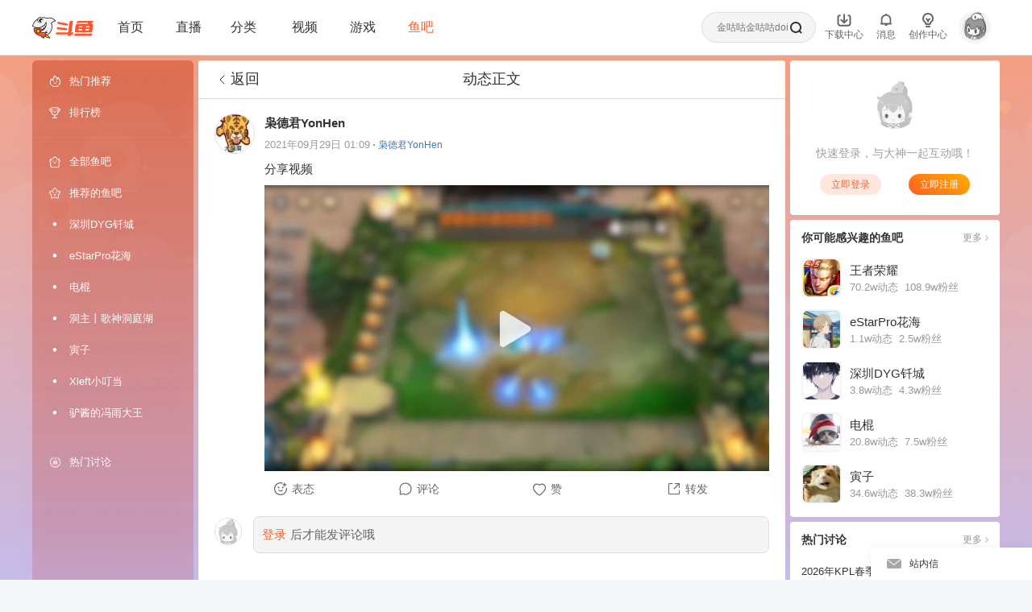

--- FILE ---
content_type: text/html; charset=utf-8
request_url: https://yuba.douyu.com/post-detail/400643641632848941?origin=1
body_size: 49970
content:
<!DOCTYPE html><html lang="zh-Hans-CN" translate="no"><head><meta charSet="utf-8"/><meta charSet="utf-8"/><meta name="viewport" content="width=device-width, initial-scale=1"/><link rel="preload" as="image" href="https://apic.douyucdn.cn/upload/avatar_v3/201902/fb6386cc0b3446c28000a149cd6c879b_middle.jpg"/><link rel="preload" as="image" href="https://sta-op.douyucdn.cn/vod-cover/2021/09/29/2a79453687edbea733a79d0c7a95af54.png/vdy1"/><link rel="stylesheet" href="https://shark2.douyucdn.cn/front-publish/yuba-web-front-nodejs-master/_next/static/chunks/07362578b4065c6c.css" nonce="MDc3ZTI=" data-precedence="next"/><link rel="stylesheet" href="https://shark2.douyucdn.cn/front-publish/yuba-web-front-nodejs-master/_next/static/chunks/c35bc6d1c9fb6e48.css" nonce="MDc3ZTI=" data-precedence="next"/><link rel="stylesheet" href="https://shark2.douyucdn.cn/front-publish/yuba-web-front-nodejs-master/_next/static/chunks/6a9be3220c4af0ea.css" nonce="MDc3ZTI=" data-precedence="next"/><link rel="stylesheet" href="https://shark2.douyucdn.cn/front-publish/yuba-web-front-nodejs-master/_next/static/chunks/1d909d751d7b1943.css" nonce="MDc3ZTI=" data-precedence="next"/><link rel="stylesheet" href="https://shark2.douyucdn.cn/front-publish/yuba-web-front-nodejs-master/_next/static/chunks/dbf590a0693acbdf.css" nonce="MDc3ZTI=" data-precedence="next"/><link rel="stylesheet" href="https://shark2.douyucdn.cn/front-publish/yuba-web-front-nodejs-master/_next/static/chunks/bf03aed6b766d5fd.css" nonce="MDc3ZTI=" data-precedence="next"/><link rel="stylesheet" href="https://shark2.douyucdn.cn/front-publish/yuba-web-front-nodejs-master/_next/static/chunks/6e2a827dba7cc9fb.css" nonce="MDc3ZTI=" data-precedence="next"/><link rel="stylesheet" href="https://shark2.douyucdn.cn/front-publish/yuba-web-front-nodejs-master/_next/static/chunks/2ce2c5dd5db43d4b.css" nonce="MDc3ZTI=" data-precedence="next"/><link rel="stylesheet" href="https://shark2.douyucdn.cn/front-publish/yuba-web-front-nodejs-master/_next/static/chunks/e4a0c1d5e54e2c08.css" nonce="MDc3ZTI=" data-precedence="next"/><link rel="stylesheet" href="https://shark2.douyucdn.cn/front-publish/yuba-web-front-nodejs-master/_next/static/chunks/9dadd94d7d3e5316.css" nonce="MDc3ZTI=" data-precedence="next"/><link rel="stylesheet" href="https://shark2.douyucdn.cn/front-publish/yuba-web-front-nodejs-master/_next/static/chunks/a7043193cf2aba4f.css" nonce="MDc3ZTI=" data-precedence="next"/><link rel="stylesheet" href="https://shark2.douyucdn.cn/front-publish/yuba-web-front-nodejs-master/_next/static/chunks/e5d020d86271046f.css" nonce="MDc3ZTI=" data-precedence="next"/><link rel="stylesheet" href="https://shark2.douyucdn.cn/front-publish/yuba-web-front-nodejs-master/_next/static/chunks/825076a6ed13eed1.css" nonce="MDc3ZTI=" data-precedence="next"/><link rel="stylesheet" href="https://shark2.douyucdn.cn/front-publish/yuba-web-front-nodejs-master/_next/static/chunks/e2c081802a33463e.css" nonce="MDc3ZTI=" data-precedence="next"/><link rel="stylesheet" href="https://shark2.douyucdn.cn/front-publish/yuba-web-front-nodejs-master/_next/static/chunks/a86b84acc986104f.css" nonce="MDc3ZTI=" data-precedence="next"/><link rel="stylesheet" href="https://shark2.douyucdn.cn/front-publish/yuba-web-front-nodejs-master/_next/static/chunks/daa909b806c1b566.css" nonce="MDc3ZTI=" data-precedence="next"/><link rel="stylesheet" href="https://shark2.douyucdn.cn/front-publish/yuba-web-front-nodejs-master/_next/static/chunks/8c2f1c2461b26678.css" nonce="MDc3ZTI=" data-precedence="next"/><link rel="stylesheet" href="https://shark2.douyucdn.cn/front-publish/yuba-web-front-nodejs-master/_next/static/chunks/d53acfbcecaee687.css" nonce="MDc3ZTI=" data-precedence="next"/><link rel="preload" as="script" fetchPriority="low" nonce="MDc3ZTI=" href="https://shark2.douyucdn.cn/front-publish/yuba-web-front-nodejs-master/_next/static/chunks/d45f7934188b2114.js"/><script src="https://shark2.douyucdn.cn/front-publish/yuba-web-front-nodejs-master/_next/static/chunks/922f3b160ddc0784.js" async="" nonce="MDc3ZTI="></script><script src="https://shark2.douyucdn.cn/front-publish/yuba-web-front-nodejs-master/_next/static/chunks/e510db9671c3a5a6.js" async="" nonce="MDc3ZTI="></script><script src="https://shark2.douyucdn.cn/front-publish/yuba-web-front-nodejs-master/_next/static/chunks/3c0d228189d7a492.js" async="" nonce="MDc3ZTI="></script><script src="https://shark2.douyucdn.cn/front-publish/yuba-web-front-nodejs-master/_next/static/chunks/ef7473ea40a84328.js" async="" nonce="MDc3ZTI="></script><script src="https://shark2.douyucdn.cn/front-publish/yuba-web-front-nodejs-master/_next/static/chunks/turbopack-07bcbd5a492c4cf0.js" async="" nonce="MDc3ZTI="></script><script src="https://shark2.douyucdn.cn/front-publish/yuba-web-front-nodejs-master/_next/static/chunks/b0fce5e48a7fe699.js" async="" nonce="MDc3ZTI="></script><script src="https://shark2.douyucdn.cn/front-publish/yuba-web-front-nodejs-master/_next/static/chunks/818579a248cfe251.js" async="" nonce="MDc3ZTI="></script><script src="https://shark2.douyucdn.cn/front-publish/yuba-web-front-nodejs-master/_next/static/chunks/ba9181e3baa5e2a8.js" async="" nonce="MDc3ZTI="></script><script src="https://shark2.douyucdn.cn/front-publish/yuba-web-front-nodejs-master/_next/static/chunks/80634089a7ea3771.js" async="" nonce="MDc3ZTI="></script><script src="https://shark2.douyucdn.cn/front-publish/yuba-web-front-nodejs-master/_next/static/chunks/780a29ad1f7a9dc2.js" async="" nonce="MDc3ZTI="></script><script src="https://shark2.douyucdn.cn/front-publish/yuba-web-front-nodejs-master/_next/static/chunks/8c91ed86ae75504b.js" async="" nonce="MDc3ZTI="></script><script src="https://shark2.douyucdn.cn/front-publish/yuba-web-front-nodejs-master/_next/static/chunks/e574416ce003a79f.js" async="" nonce="MDc3ZTI="></script><script src="https://shark2.douyucdn.cn/front-publish/yuba-web-front-nodejs-master/_next/static/chunks/37a794c86b58b67e.js" async="" nonce="MDc3ZTI="></script><script src="https://shark2.douyucdn.cn/front-publish/yuba-web-front-nodejs-master/_next/static/chunks/8178cc76a0f60df6.js" async="" nonce="MDc3ZTI="></script><script src="https://shark2.douyucdn.cn/front-publish/yuba-web-front-nodejs-master/_next/static/chunks/c3050041f8dbcedd.js" async="" nonce="MDc3ZTI="></script><script src="https://shark2.douyucdn.cn/front-publish/yuba-web-front-nodejs-master/_next/static/chunks/f5cf7a8ce54baaee.js" async="" nonce="MDc3ZTI="></script><script src="https://shark2.douyucdn.cn/front-publish/yuba-web-front-nodejs-master/_next/static/chunks/e12ab869e31a7952.js" async="" nonce="MDc3ZTI="></script><script src="https://shark2.douyucdn.cn/front-publish/yuba-web-front-nodejs-master/_next/static/chunks/7baca995744472ed.js" async="" nonce="MDc3ZTI="></script><script src="https://shark2.douyucdn.cn/front-publish/yuba-web-front-nodejs-master/_next/static/chunks/7f97128220047543.js" async="" nonce="MDc3ZTI="></script><script src="https://shark2.douyucdn.cn/front-publish/yuba-web-front-nodejs-master/_next/static/chunks/82d65b813042f158.js" async="" nonce="MDc3ZTI="></script><script src="https://shark2.douyucdn.cn/front-publish/yuba-web-front-nodejs-master/_next/static/chunks/192341c97e082897.js" async="" nonce="MDc3ZTI="></script><script src="https://shark2.douyucdn.cn/front-publish/yuba-web-front-nodejs-master/_next/static/chunks/8614a3fe01cfb617.js" async="" nonce="MDc3ZTI="></script><script src="https://shark2.douyucdn.cn/front-publish/yuba-web-front-nodejs-master/_next/static/chunks/ef530f6752b706d5.js" async="" nonce="MDc3ZTI="></script><script src="https://shark2.douyucdn.cn/front-publish/yuba-web-front-nodejs-master/_next/static/chunks/f961ea2d10d33d3f.js" async="" nonce="MDc3ZTI="></script><script src="https://shark2.douyucdn.cn/front-publish/yuba-web-front-nodejs-master/_next/static/chunks/1ea5b5d21f93eee2.js" async="" nonce="MDc3ZTI="></script><script src="https://shark2.douyucdn.cn/front-publish/yuba-web-front-nodejs-master/_next/static/chunks/859faa0fedca6bfc.js" async="" nonce="MDc3ZTI="></script><script src="https://shark2.douyucdn.cn/front-publish/yuba-web-front-nodejs-master/_next/static/chunks/1f8f53b1e472310c.js" async="" nonce="MDc3ZTI="></script><script src="https://shark2.douyucdn.cn/front-publish/yuba-web-front-nodejs-master/_next/static/chunks/c063c4f098ea806f.js" async="" nonce="MDc3ZTI="></script><script src="https://shark2.douyucdn.cn/front-publish/yuba-web-front-nodejs-master/_next/static/chunks/f2b0df429f9bbf69.js" async="" nonce="MDc3ZTI="></script><script src="https://shark2.douyucdn.cn/front-publish/yuba-web-front-nodejs-master/_next/static/chunks/2c361aa6084f798c.js" async="" nonce="MDc3ZTI="></script><script src="https://shark2.douyucdn.cn/front-publish/yuba-web-front-nodejs-master/_next/static/chunks/5af6f9a13e0bbfec.js" async="" nonce="MDc3ZTI="></script><script src="https://shark2.douyucdn.cn/front-publish/yuba-web-front-nodejs-master/_next/static/chunks/f3ab7d7614c94462.js" async="" nonce="MDc3ZTI="></script><script src="https://shark2.douyucdn.cn/front-publish/yuba-web-front-nodejs-master/_next/static/chunks/91dc65b319c6f4fb.js" async="" nonce="MDc3ZTI="></script><script src="https://shark2.douyucdn.cn/front-publish/yuba-web-front-nodejs-master/_next/static/chunks/6215a75fd2233cc4.js" async="" nonce="MDc3ZTI="></script><script src="https://shark2.douyucdn.cn/front-publish/yuba-web-front-nodejs-master/_next/static/chunks/e48b3a6d027736d9.js" async="" nonce="MDc3ZTI="></script><link rel="preload" href="https://shark2.douyucdn.cn/front-publish/yuba-web-front-nodejs-master/_next/static/chunks/d13c67f712ade65b.css" as="style" nonce="MDc3ZTI="/><link rel="preload" href="https://shark2.douyucdn.cn/front-publish/yuba-web-front-nodejs-master/_next/static/chunks/173cf14ef07fa67b.css" as="style" nonce="MDc3ZTI="/><link rel="preload" href="https://shark.douyucdn.cn/app/douyu-passport/js/page/sdk/v3/douyu-user-sdk.js?nv=v7.685" as="script" crossorigin="" nonce="MDc3ZTI="/><link rel="preload" href="https://www.googletagmanager.com/gtag/js?id=G-7RMFJRR7D2" as="script" crossorigin="" nonce="MDc3ZTI="/><meta content="IE=Edge,chrome=1" http-equiv="X-UA-Compatible"/><title>枭德君YonHen的动态-斗鱼社区,直播爱好者的聚集地</title><meta name="description" content="分享视频"/><meta name="keywords" content="鱼吧,斗鱼贴吧,斗鱼TV吧,斗鱼论坛,斗鱼鱼吧,斗鱼社区,主播,斗鱼直播,斗鱼tv,douyu,douyu吧,游戏论坛,游戏社区,主播真会玩,网游社区,高清直播,户外论坛,户外直播,枭德君YonHen的动态"/><link rel="canonical" href="https://yuba.douyu.com"/><meta name="format-detection" content="telephone=no, address=no, email=no"/><meta name="baidu-site-verification" content="35380P0elK"/><meta name="google-site-verification" content="t6vsAonFXZ-_rjUKUCrUyeNIrPo63lX_JbNL5Ppi0jM"/><meta name="360-site-verification" content="526dcc408874eb7559f41cd7bb1eeb74"/><meta name="sogou_site_verification" content="bf7whYAXkr"/><meta name="msvalidate.01" content="61D901B76B99A9EC84536F318F8EE717"/><meta name="google" content="notranslate"/><meta name="renderer" content="webkit"/><meta property="og:title" content="枭德君YonHen的动态"/><meta property="og:description" content="分享视频"/><meta property="og:site_name" content="鱼吧"/><meta property="og:type" content="website"/><meta name="twitter:card" content="summary_large_image"/><meta name="twitter:title" content="鱼吧"/><meta name="twitter:description" content="鱼吧致力于打造直播行业的前沿社区，在这里你可以找到你感兴趣的话题，户外直播讨论，游戏直播八卦、主播真会玩、老司机回忆录等等应有尽有... 没时间解释了，快上车吧"/><meta name="twitter:image" content="https://yuba.douyu.com/og-image.png"/><script nonce="MDc3ZTI=" data-mantine-script="true">try {
  var _colorScheme = window.localStorage.getItem("mantine-color-scheme-value");
  var colorScheme = _colorScheme === "light" || _colorScheme === "dark" || _colorScheme === "auto" ? _colorScheme : "light";
  var computedColorScheme = colorScheme !== "auto" ? colorScheme : window.matchMedia("(prefers-color-scheme: dark)").matches ? "dark" : "light";
  document.documentElement.setAttribute("data-mantine-color-scheme", computedColorScheme);
} catch (e) {}
</script><script src="https://shark2.douyucdn.cn/front-publish/yuba-web-front-nodejs-master/_next/static/chunks/a6dad97d9634a72d.js" noModule="" nonce="MDc3ZTI="></script></head><body><div hidden=""><!--$--><!--/$--></div><script nonce="MDc3ZTI=">
            function checkColorScheme () {
              try {
                    var _colorScheme = (function() {
                      function getCookie(name) {
                        var value = "; " + document.cookie;
                        var parts = value.split("; " + name + "=");
                        if (parts.length === 2) return decodeURIComponent(parts.pop().split(';').shift());
                        return null;
                      }
                      return getCookie("mantine-color-scheme-value");
                    })();
                  var colorScheme = _colorScheme === "light" || _colorScheme === "dark" || _colorScheme === "auto" ? _colorScheme : "light";
                  window.localStorage.setItem("mantine-color-scheme-value", colorScheme);
                  var computedColorScheme = colorScheme !== "auto" ? colorScheme : window.matchMedia("(prefers-color-scheme: dark)").matches ? "dark" : "light";
                  document.documentElement.setAttribute("data-mantine-color-scheme", computedColorScheme);
              } catch (e) {}
            };
            checkColorScheme();
            if (cookieStore) {
              cookieStore.addEventListener('change', function (e) {
                  checkColorScheme();
              });
            }
        </script><style data-mantine-styles="true">:root, :host{--mantine-webkit-font-smoothing: unset;--mantine-moz-font-smoothing: unset;--mantine-font-family: 'PingFang SC', -apple-system, 'Segoe UI Emoji', 'Microsoft Yahei', sans-serif;--mantine-font-family-monospace: ui-monospace, Menlo, Monaco, 'Cascadia Mono', 'Segoe UI Mono', 'Roboto Mono', 'Oxygen Mono', 'Ubuntu Monospace', 'Source Code Pro',
  'Fira Mono', 'Droid Sans Mono', 'Courier New', monospace;--mantine-font-family-headings: 'PingFang SC', -apple-system, 'Segoe UI Emoji', 'Microsoft Yahei', sans-serif;--mantine-radius-default: calc(0.375rem * var(--mantine-scale));--mantine-primary-color-filled: var(--mantine-color-orange-filled);--mantine-primary-color-filled-hover: var(--mantine-color-orange-filled-hover);--mantine-primary-color-light: var(--mantine-color-orange-light);--mantine-primary-color-light-hover: var(--mantine-color-orange-light-hover);--mantine-primary-color-light-color: var(--mantine-color-orange-light-color);--mantine-primary-color-0: var(--mantine-color-orange-0);--mantine-primary-color-1: var(--mantine-color-orange-1);--mantine-primary-color-2: var(--mantine-color-orange-2);--mantine-primary-color-3: var(--mantine-color-orange-3);--mantine-primary-color-4: var(--mantine-color-orange-4);--mantine-primary-color-5: var(--mantine-color-orange-5);--mantine-primary-color-6: var(--mantine-color-orange-6);--mantine-primary-color-7: var(--mantine-color-orange-7);--mantine-primary-color-8: var(--mantine-color-orange-8);--mantine-primary-color-9: var(--mantine-color-orange-9);--mantine-color-orange-0: #ff5d23;--mantine-color-orange-1: #ff5d23;--mantine-color-orange-2: #ff5d23;--mantine-color-orange-3: #ff5d23;--mantine-color-orange-4: #ff5d23;--mantine-color-orange-5: #ff5d23;--mantine-color-orange-6: #ff5d23;--mantine-color-orange-7: #ff5d23;--mantine-color-orange-8: #ff5d23;--mantine-color-orange-9: #ff5d23;}

:root[data-mantine-color-scheme="dark"], :host([data-mantine-color-scheme="dark"]){--mantine-color-anchor: var(--mantine-color-orange-4);--mantine-color-orange-light: rgba(255, 93, 35, 0.15);--mantine-color-orange-light-hover: rgba(255, 93, 35, 0.2);--mantine-color-orange-outline-hover: rgba(255, 93, 35, 0.05);}

:root[data-mantine-color-scheme="light"], :host([data-mantine-color-scheme="light"]){--mantine-color-anchor: var(--mantine-color-orange-6);--mantine-color-orange-light: rgba(255, 93, 35, 0.1);--mantine-color-orange-light-hover: rgba(255, 93, 35, 0.12);--mantine-color-orange-outline-hover: rgba(255, 93, 35, 0.05);}</style><style data-mantine-styles="classes">@media (max-width: 35.99375em) {.mantine-visible-from-xs {display: none !important;}}@media (min-width: 36em) {.mantine-hidden-from-xs {display: none !important;}}@media (max-width: 47.99375em) {.mantine-visible-from-sm {display: none !important;}}@media (min-width: 48em) {.mantine-hidden-from-sm {display: none !important;}}@media (max-width: 61.99375em) {.mantine-visible-from-md {display: none !important;}}@media (min-width: 62em) {.mantine-hidden-from-md {display: none !important;}}@media (max-width: 74.99375em) {.mantine-visible-from-lg {display: none !important;}}@media (min-width: 75em) {.mantine-hidden-from-lg {display: none !important;}}@media (max-width: 87.99375em) {.mantine-visible-from-xl {display: none !important;}}@media (min-width: 88em) {.mantine-hidden-from-xl {display: none !important;}}</style><header class="index-module__bgO4nG__main pageheader"><section class="index-module__bgO4nG__content"><aside class="index-module__bgO4nG__left"><a class="index-module__bgO4nG__logo" aria-label="斗鱼直播" target="_blank" href="https://www.douyu.com"><svg xmlns="http://www.w3.org/2000/svg" viewBox="0 0 694 243"><g fill="none" fill-rule="nonzero"><g fill="#FF552E"><path d="M679.15 135.97H487.81l3.23-18.92h191.34z"></path><path d="M598.08 174h-37.76l13.39-94.06h37.77z"></path><path d="M680.71 78.92H506.99c-7.27 0-13.42 5.35-14.44 12.55l-10 72.55c-.74 5.29 3.36 10.01 8.7 10.01h173.74c7.27 0 13.42-5.35 14.43-12.55l10-72.54c.74-5.29-3.37-10.02-8.71-10.02m-43.6 71.47H522.22l5.68-41.81a6.99 6.99 0 0 1 6.92-6.01h114.92l-5.68 41.78a7.014 7.014 0 0 1-6.95 6.04"></path><path d="M689.43 43.73H533.59h2.3-12.92c-5.18 0-9.97 2.76-12.57 7.25l-10.81 18.88h33.03c2.86 0 5.49-1.55 6.89-4.05l.82-1.47h86.66c2.95 0 4.78 3.2 3.3 5.74l-6.07 10.3h45.28s8.37-17.04 22.5-29.89c2.63-2.39.97-6.77-2.59-6.77zM443.55 174.18l18.37-130.45h-25.16c-7.23 0-13.36 5.32-14.36 12.48l-15.56 110.45a8.73 8.73 0 0 1-8.65 7.51H277.64c-4.37 0-8.06 3.22-8.67 7.54l-2.26 16.1h135.74l-2 14.2h34.82a3.39 3.39 0 0 0 3.35-2.91l1.59-11.29h15.24a8.77 8.77 0 0 0 8.69-7.56l2.26-16.09h-22.87zM668.92 212.1H475.87l2.27-16.13a8.725 8.725 0 0 1 8.64-7.51H679.9l-2.26 16.07a8.8 8.8 0 0 1-8.72 7.58z"></path><path d="m290.07 139.16 104.54 11.03 2.03-14.46c.69-4.94-2.84-9.47-7.8-9.99l-110.43-11.65-1.21 8.6c-1.14 8.14 4.69 15.61 12.86 16.47zM297.38 79.58 401.98 98l2.12-15.09a8.79 8.79 0 0 0-7.18-9.88L286.9 53.65l-1.35 9.63c-1.09 7.73 4.15 14.94 11.84 16.29z"></path></g><g><path fill="#F0F1F2" d="M3.5 102.17s16.32-58.04 58-77.1c-.22 0 42.53-33.25 106.62-11.53.48.78 51.89-22.26 94.681 29.33.219-.07-28.821 5.66-46.111 26.96 0-.2 15.08 44.13-2.66 82.6s-45.91 50.44-45.91 50.44-7.86-.88-13.72-9.44.84-19.2 13.72-16.85l-10.23-9.84s-18.2 13.31-39.28 10.96c-21.09-2.35-32.54-13.31-32.54-13.31l2.35-4.4s30.17-5.33 45.96-22.12 26.06-30.93 22.15-74.41c0 0-23.6 45.37-72.58 54.82S3.5 102.17 3.5 102.17"></path><path fill="#231815" d="m156.52 63.44-20.88 28.47-42.78 25.48-37.29 3.6-2.39 3.6 37.17 14.45 18.69 16.41 23.28-14.64 17.73-25.49 7.83-22.39 1.49-25.44z"></path><path fill="#FFF" d="M76.67 123.74c6.84 11.42 17.42 28.99 17.52 28.68 2.6-8.41 3.67-16.82 3.82-23.49 6.75 4.9 14.04 9.33 22.07 12.11a2.56 2.56 0 0 0 3.37-2.08c.43-3.27.73-6.65.73-9.98 0-5.51-.56-10.88-1.6-16.08 4.19 4.17 8.82 7.9 13.83 11.09 1.48.94 3.46.15 3.88-1.55a81.5 81.5 0 0 0 1.83-29.01c1.94 2.69 4.03 5.26 6.27 7.7 1.29 1.41 3.65.87 4.21-.96a82 82 0 0 0 3.52-23.79c0-2.21-.11-4.4-.29-6.56-15.94 28.9-45 49.55-79.16 53.91z"></path><circle cx="59.17" cy="120.99" r="3.6" fill="#2CA6E0"></circle><circle cx="82.84" cy="161" r="3.6" fill="#2CA6E0"></circle><path fill="#231815" d="M194.62 5.43c-13.14 0-25.59 2.95-36.74 8.22 3.57.99 7.07 2.13 10.5 3.43a79.1 79.1 0 0 1 26.23-4.46c27.16 0 51.13 13.66 65.42 34.49 2.41-.65 4.87-1.18 7.36-1.62-15.29-24.07-42.16-40.06-72.78-40.06zM63.17 117.39c-23.13 0-44.45-7.72-61.53-20.72-.61 2.23-1.15 4.49-1.64 6.77 17.62 13.28 39.54 21.16 63.31 21.16 42.75 0 79.55-25.47 96.06-62.06-.54-2.85-1.21-5.64-2.01-8.38-15.18 37.09-51.63 63.23-94.18 63.23z"></path><path fill="#231815" d="M267.38 45.45a87 87 0 0 0-4.35-6.23c-19.97 4.2-37.59 14.8-50.61 29.56 1 2.47 1.92 4.99 2.73 7.55 12.84-15.93 31.22-27.21 52.22-30.88z"></path><path fill="#231815" d="M227.2 108.08c0-14.77-2.88-28.87-8.1-41.77l-6.16 3.77c4.61 11.78 7.14 24.6 7.14 38.01 0 57.14-45.91 103.55-102.85 104.38v7.12c60.87-.83 109.96-50.43 109.96-111.5z"></path><path fill="#F8C100" d="M199.85 236.51c-16.97-.14-32.91-4.45-47.39-12.8q-1.02-.585-1.92-1.14c-7.33-4.5-6.38-11.15-5.63-13.79 1.34-4.75 5.66-9.86 11.98-9.86 2.08 0 4.2.58 6.31 1.72.62.34 1.27.7 1.95 1.09 14.38 8.3 26.04 19.99 34.7 34.78"></path><path fill="#231815" d="M156.89 202.17c1.53 0 3.13.45 4.76 1.33.6.32 1.22.67 1.87 1.05 12.17 7.03 22.33 16.58 30.29 28.46-14.14-.99-27.48-5.06-39.72-12.13-.65-.38-1.27-.74-1.85-1.1-5.24-3.22-4.88-7.73-4.2-10.13 1.05-3.72 4.43-7.49 8.85-7.49m0-6.52c-14.06 0-22.91 20.57-8.06 29.69.63.39 1.29.78 2 1.19 15.55 8.98 32.56 13.24 49.87 13.24 1.27 0 2.54-.02 3.81-.07.37-.01.6-.42.43-.74-8.73-16.46-21.47-30.42-38.17-40.06-.71-.41-1.38-.79-2.03-1.14-2.71-1.47-5.37-2.12-7.86-2.12z"></path><path fill="#FF552E" d="M156.12 178.8c2.42-1.51 5.85-2.25 10.5-2.25.51 0 1.01 0 1.5.03-3.17-3.82-6.88-6.97-11.34-9.69-6.76 3.82-22.56 11.69-36.63 10.95-17.43-.92-32.43-10.77-32.43-10.77l.7-7.09c7.15-.8 23.04-8.18 29.72-11.41-5.29-5.65-11.9-10.97-21.46-16.41-16.77-9.54-30.9-11.55-39.8-11.55h-.21c-19.66.07-33.87 8.85-37.61 11.42-.36 4.53-.85 21.22 8.91 38.28 4.44 7.76 13.25 19.07 30 28.88 15.18 8.89 26.3 11.39 38.34 12.41l1.88.16.8 1.71c.51 1.1 1.08 2.19 1.69 3.25 4.08 7.09 9.57 12.65 16.3 16.54 4.95 2.86 9.89 4.69 15.17 5.59-2.13-3.44-4.2-7.79-4.07-11.5.19-5.24 4.2-9.04 9.52-9.04.76 0 1.53.08 2.34.25l4.39 1 13.17-22.8-3.1-3.34c-2.07-2.31-3.03-5.27-2.63-8.11.38-2.68 1.92-4.99 4.35-6.51"></path><g fill="#231815"><path d="M125.55 1.97c-8.36 0-16.52.8-24.44 2.33l4.23 1.13 6.14 4.66c4.61-.53 9.31-.81 14.07-.81 13.84 0 27.13 2.33 39.51 6.6l9.51-4.2c-15.11-6.25-31.66-9.7-49.02-9.7zM66.7 16.24C34.07 33.11 9.6 63.56.77 100.11l5.12 3.87 1.33.66c7.2-33.31 28.11-61.51 56.52-78.42z"></path></g><path fill="#231815" d="M160.93 78.71c0-8.54-1.26-16.79-3.57-24.58a96 96 0 0 1-2.99 6.61c1.13 5.35 1.73 10.9 1.73 16.59 0 44.33-35.94 80.27-80.27 80.27-.28 0-.56-.02-.83-.02l11.05 6.79c42.27-5.67 74.87-41.85 74.87-85.67z"></path><path fill="#231815" d="M124.61 174.16c-15.3 0-29.24-5.78-39.78-15.26l-7.33 1.5c10.91 12.46 26.92 20.34 44.79 20.34 27.1 0 49.95-18.11 57.14-42.89-9.05 21.34-30.18 36.3-54.82 36.3z"></path><path fill="#F8C100" d="M67.43 180.95c-3.66 0-7.28-.97-10.46-2.81a20.83 20.83 0 0 1-9.77-12.73c-1.45-5.41-.71-11.06 2.1-15.91a21.05 21.05 0 0 1 18.18-10.49c3.66 0 7.27.97 10.46 2.81 10.01 5.78 13.46 18.63 7.68 28.65a21.05 21.05 0 0 1-18.18 10.49z"></path><path fill="#231815" d="M67.48 142.26c3.09 0 6.14.82 8.83 2.38 8.46 4.88 11.37 15.74 6.48 24.19a17.8 17.8 0 0 1-15.36 8.86c-3.09 0-6.14-.82-8.83-2.38-4.1-2.37-7.03-6.18-8.25-10.75s-.6-9.34 1.77-13.44c3.16-5.46 9.04-8.86 15.36-8.86m0-6.52c-8.37 0-16.52 4.35-21.01 12.12-6.69 11.59-2.72 26.41 8.87 33.1 3.82 2.2 7.98 3.25 12.09 3.25 8.37 0 16.52-4.35 21.01-12.12 6.69-11.59 2.72-26.41-8.87-33.1-3.82-2.2-7.98-3.25-12.09-3.25M124.21 33.6c0 18.56-15.04 33.6-33.6 33.6s-33.6-15.04-33.6-33.6S72.05 0 90.61 0s33.6 15.04 33.6 33.6"></path><path fill="#FFF" d="M123.37 36.22c0 16.27-13.19 29.45-29.45 29.45-16.27 0-29.45-13.19-29.45-29.45 0-16.27 13.19-29.45 29.45-29.45 16.27 0 29.45 13.19 29.45 29.45"></path><path fill="#FFF" d="M123.16 37.37c0 14.99-12.15 27.14-27.14 27.14S68.88 52.36 68.88 37.37s12.15-27.14 27.14-27.14 27.14 12.15 27.14 27.14"></path><path fill="#231815" d="M118.6 37.37c0 12.47-10.11 22.58-22.58 22.58S73.44 49.84 73.44 37.37s10.11-22.58 22.58-22.58S118.6 24.9 118.6 37.37"></path><circle cx="79.37" cy="26.26" r="6.7" fill="#FFF"></circle><circle cx="108.5" cy="42.87" r="11.65" fill="#FFF"></circle><path fill="#231815" d="M157.85 181.56c2.17-1.36 5.57-1.75 8.76-1.75 4.34 0 8.31.72 8.31.72-4.07-6.67-9-11.61-14.99-15.52l-6.15 3.89c.09.05.18.09.28.15 2.46 1.42 4.68 2.97 6.7 4.69-2.52.44-4.63 1.2-6.37 2.29-3.26 2.04-5.33 5.17-5.84 8.82-.53 3.8.72 7.71 3.43 10.74l.04.04.04.04 1.43 1.54-10.76 18.63-2.04-.47h-.05l-.06-.02c-.98-.21-1.97-.31-2.96-.31-7.03 0-12.53 5.24-12.78 12.18-.08 2.18.41 4.46 1.21 6.67-2.5-.89-4.96-2.04-7.42-3.46-6.23-3.6-11.32-8.76-15.11-15.35-.56-.98-1.09-1.99-1.56-3.01l-1.6-3.42-3.76-.32c-11.59-.98-22.32-3.4-36.96-11.97-16.13-9.45-24.58-20.27-28.82-27.68-8.42-14.7-8.82-29.14-8.59-34.84 4.83-3.06 17.53-9.92 34.46-9.98h.2c8.51 0 22.04 1.93 38.19 11.12 8.65 4.92 14.78 9.74 19.72 14.8l6.41-2.72c-5.53-6.05-12.53-11.84-22.9-17.74-15.41-8.77-29.9-11.97-41.41-11.97h-.22c-24.42.09-40.58 12.82-40.58 12.82l-.1.08-.02.13s-2.94 20.36 9.19 41.56c5.74 10.02 15.79 21.05 31.19 30.07 15.93 9.33 27.6 11.82 39.71 12.85.55 1.19 1.16 2.35 1.82 3.5 4.05 7.04 9.77 13.28 17.5 17.74 7.17 4.14 14.71 6.47 23.63 6.68 0 0-7.86-9.26-7.64-15.3.14-3.73 2.97-5.9 6.26-5.9.53 0 1.07.06 1.61.17l6.74 1.54 15.57-26.97-4.7-5.06c-2.68-2.98-2.65-7.38 1.02-9.69z"></path></g></g></svg></a><nav class="index-module__bgO4nG__nav"><div class="index-module__bgO4nG__navitem"><a class="index-module__bgO4nG__headerlink" aria-label="斗鱼直播" target="_blank" href="https://www.douyu.com">首页</a></div><div class="index-module__bgO4nG__navitem"><a class="index-module__bgO4nG__headerlink" aria-label="斗鱼直播列表页" target="_blank" href="https://www.douyu.com/directory/all">直播</a></div><div class="index-module__bgO4nG__navitem"><a class="index-module__bgO4nG__headerlink" aria-label="斗鱼直播分类页" target="_blank" href="https://www.douyu.com/directory">分类<i class="index-module__bgO4nG__triangle"><svg xmlns="http://www.w3.org/2000/svg" viewBox="0 0 48 32"><path fill="currentColor" d="m26.56 29.653 17.6-23.467a3.2 3.2 0 0 0-2.56-5.12H6.4a3.2 3.2 0 0 0-2.56 5.12l17.6 23.467a3.2 3.2 0 0 0 5.12 0"></path></svg></i></a><div class="index-module__--SUta__dropdown index-module__bgO4nG__catesdropdown"><!--$--><menu class="index-module__hdX78G__submenu"><div class="Loading-module__AgQ6Va__loading"></div></menu><!--/$--></div></div><div class="index-module__bgO4nG__navitem"><a class="index-module__bgO4nG__headerlink" aria-label="斗鱼视频" target="_blank" href="https://v.douyu.com">视频</a></div><div class="index-module__bgO4nG__navitem"><a class="index-module__bgO4nG__headerlink" aria-label="斗鱼游戏" target="_blank" href="https://wan.douyu.com/">游戏</a></div><div class="index-module__bgO4nG__navitem"><a aria-label="斗鱼鱼吧" class="index-module__bgO4nG__headerlink index-module__bgO4nG__active" href="/">鱼吧</a></div></nav></aside><div class="index-module__bgO4nG__holder"></div><aside class="index-module__bgO4nG__right"><div class="index-module__oyK8Da__main"><div class="index-module__oyK8Da__searcher"><input autoComplete="off" class="index-module__oyK8Da__input" placeholder="" type="text" value=""/><i class="index-module__oyK8Da__btn"><svg xmlns="http://www.w3.org/2000/svg" viewBox="0 0 32 32"><path fill="currentColor" d="M14.933 25.6c5.891 0 10.667-4.776 10.667-10.667S20.824 4.266 14.933 4.266 4.266 9.042 4.266 14.933 9.042 25.6 14.933 25.6m11.961-1.723 3.491 3.491a2.134 2.134 0 0 1-3.017 3.017l-3.491-3.491a14.87 14.87 0 0 1-8.943 2.973C6.687 29.867.001 23.181.001 14.934S6.687.001 14.934.001s14.933 6.686 14.933 14.933c0 3.354-1.106 6.45-2.973 8.943"></path></svg></i></div></div><div class="index-module__bgO4nG__rightitem"><a class="index-module__bgO4nG__rightlink" aria-label="下载中心" target="_blank" href="https://www.douyu.com/client?tab=client#pc"><div class="index-module__bgO4nG__rightlinkicon"><svg xmlns="http://www.w3.org/2000/svg" viewBox="0 0 18 18"><g fill="none" fill-rule="evenodd"><path stroke="currentColor" stroke-linecap="round" stroke-width="2" d="m3.73 3.213-.545.072a2 2 0 0 0-1.74 1.983v7.506a3 3 0 0 0 3 3h9.11a3 3 0 0 0 3-3V5.26a2 2 0 0 0-1.733-1.982l-.493-.066h0"></path><path fill="currentColor" d="M9 1.22c.53 0 .96.422.96.944v7.75l1.984-1.948a.973.973 0 0 1 1.286-.065l.073.065a.936.936 0 0 1 0 1.336l-3.623 3.56a.97.97 0 0 1-1.36 0l-3.623-3.56a.933.933 0 0 1 0-1.336.973.973 0 0 1 1.36 0l1.982 1.949V2.164a.95.95 0 0 1 .869-.94z"></path></g></svg></div>下载中心</a><div class="index-module__--SUta__dropdown index-module__bgO4nG__dropdown index-module__bgO4nG__downloaddropdown"><!--$?--><template id="B:0"></template><div class="Loading-module__AgQ6Va__loading"></div><!--/$--></div></div><div class="index-module__bgO4nG__rightitem"><div class="index-module__bgO4nG__rightlink"><div class="index-module__bgO4nG__rightlinkicon"><svg viewBox="0 0 32 32"><path fill="currentColor" d="M24 22.4v-8a8 8 0 0 0-16 0v8zM14.4 3.313V3.2a1.6 1.6 0 1 1 3.2 0v.113c5.428.776 9.6 5.444 9.6 11.087v8a1.6 1.6 0 1 1 0 3.2h-8a3.2 3.2 0 0 1-6.4 0h-8a1.6 1.6 0 1 1 0-3.2v-8c0-5.642 4.172-10.31 9.6-11.087"></path></svg></div>消息</div></div><div class="index-module__bgO4nG__rightitem"><a class="index-module__bgO4nG__rightlink" aria-label="创作中心" target="_blank" href="https://www.douyu.com/creator"><div class="index-module__bgO4nG__rightlinkicon"><svg viewBox="0 0 18 18"><path fill="currentColor" d="M11 16a1 1 0 0 1 0 2H7a1 1 0 0 1 0-2zM9 0a7 7 0 0 1 4.001 12.744L13 13.2c0 1.032-.92 1.734-1.974 1.796l-.151.004h-3.75c-1.064 0-2.033-.655-2.119-1.655L5 13.2v-.455A7 7 0 0 1 9 0m0 2a5 5 0 0 0-2.485 9.34 1 1 0 0 1 .48.66H7l.002.033q.03.175-.001.354L7 12.985l.054.01.071.005h3.75l.071-.004.054-.011v-.713a1 1 0 0 1 0-.137V12h.017a1 1 0 0 1 .48-.667A5 5 0 0 0 9 2M7.613 6.71l.094.083L9 8.085l1.293-1.292a1 1 0 0 1 1.32-.083l.094.083a1 1 0 0 1 .083 1.32l-.083.094L9.995 9.92 10 10v1a1 1 0 0 1-1.993.117L8 11v-1l.004-.081-1.711-1.712a1 1 0 0 1 1.32-1.497"></path></svg></div>创作中心</a></div><div class="index-module__aPtuoa__headeravatar"><div class="index-module__aPtuoa__avatarwrap"><div class="index-module__aPtuoa__avatar index-module__aPtuoa__unloginavatar"></div></div><div class="index-module__--SUta__dropdown index-module__aPtuoa__dropdown"><div class="UnloginDropDown-module__NJurYa__main"><div class="UnloginDropDown-module__NJurYa__title">登录之后可以</div><ul class="UnloginDropDown-module__NJurYa__candos"><li class="UnloginDropDown-module__NJurYa__cando"><div class="UnloginDropDown-module__NJurYa__candopic UnloginDropDown-module__NJurYa__barrage"></div><div class="UnloginDropDown-module__NJurYa__candodes">发弹幕</div></li><li class="UnloginDropDown-module__NJurYa__cando"><div class="UnloginDropDown-module__NJurYa__candopic UnloginDropDown-module__NJurYa__hd"></div><div class="UnloginDropDown-module__NJurYa__candodes">看高清</div></li><li class="UnloginDropDown-module__NJurYa__cando"><div class="UnloginDropDown-module__NJurYa__candopic UnloginDropDown-module__NJurYa__follow"></div><div class="UnloginDropDown-module__NJurYa__candodes">关注主播</div></li></ul><div class="UnloginDropDown-module__NJurYa__buttons"><div class="UnloginDropDown-module__NJurYa__button UnloginDropDown-module__NJurYa__loginbtn">登录</div><div class="UnloginDropDown-module__NJurYa__button">注册</div></div></div></div></div></aside></section></header><div class="LayoutWithConditional-module__yoKsnq__main pagemain"><div class="layout-module__dxptHa__layout"><div class="index-module__OMvEgq__layoutLeftMenu"><div class="index-module__OMvEgq__leftMenu leftmenu"><a class="index-module__OMvEgq__menuItem" href="/hot"><i class="index-module__OMvEgq__menuIcon index-module__OMvEgq__hot"></i>热门推荐</a><a class="index-module__OMvEgq__menuItem" target="_blank" href="https://yuba.douyu.com/homeRank"><i class="index-module__OMvEgq__menuIcon index-module__OMvEgq__rank"></i>排行榜</a><div class="index-module__OMvEgq__menuDiver"></div><a class="index-module__OMvEgq__menuItem" href="/mygroups"><i class="index-module__OMvEgq__menuIcon index-module__OMvEgq__allGroup"></i>全部鱼吧</a><div class="RecommendGroupList-module__svfVcW__rootMenuItem"><i class="RecommendGroupList-module__svfVcW__menuIcon RecommendGroupList-module__svfVcW__collect"></i>推荐的鱼吧</div><div class="index-module__OMvEgq__menuDiver"></div><a class="index-module__OMvEgq__menuItem" href="https://yuba.douyu.com/allconversation/focusandall"><i class="index-module__OMvEgq__menuIcon index-module__OMvEgq__topic"></i>热门讨论</a></div></div><div class="layout-module__24-eoq__content"><div class="page-module__FhMqQq__homeContainer"><section class="page-module__FhMqQq__main"><div class="styles-module__p5bLdG__feedDetailWrapper"><div class="styles-module__p5bLdG__feedDetail"><div class="styles-module__p5bLdG__titleBar titleBar"><div class="styles-module__p5bLdG__titleleft"><div class="styles-module__p5bLdG__back"><span class="styles-module__p5bLdG__backIcon"><svg xmlns="http://www.w3.org/2000/svg" fill="none" viewBox="0 0 40 40"><path stroke="currentColor" stroke-linecap="round" stroke-linejoin="round" stroke-width="2" d="M24 10 14 20l10 10"></path></svg></span><span>返回</span></div></div><div class="styles-module__p5bLdG__title">动态正文</div><div class="styles-module__p5bLdG__titleright"><span class="styles-module__p5bLdG__dropMenu"></span></div></div><div class="PostCard-module__AEkfYa__postCardWrapper PostCard-module__AEkfYa__withCardBottom" data-feed-id="1828001139887476571"><div class="PostCard-module__AEkfYa__feedInfoWrapper"><div class="PostCard-module__AEkfYa__topTagHead PostCard-module__AEkfYa__hidden"><div class="PostCard-module__AEkfYa__topTagLabel"><i class="PostCard-module__AEkfYa__icon"></i><span class="PostCard-module__AEkfYa__txt">公开</span></div><div class="PostCard-module__AEkfYa__topRightAction"></div></div><div class="PostCard-module__AEkfYa__feedInfo"><div class="PostCard-module__AEkfYa__postCard"><div class="PostCard-module__AEkfYa__postInfo"><div class="PostCard-module__AEkfYa__userAvatarWarper"><div class="UserAvatar-module__sgJmga__UserAvatar" style="width:50px;height:50px" aria-haspopup="dialog" aria-expanded="false" aria-controls="mantine-_R_1bqav5ubr5uiv9fj7tb_-dropdown" id="mantine-_R_1bqav5ubr5uiv9fj7tb_-target"><a class="UserAvatar-module__sgJmga__avatarLink" target="_blank" rel="https://apic.douyucdn.cn/upload/avatar_v3/201902/fb6386cc0b3446c28000a149cd6c879b_middle.jpg" href="/member/rZwYrzrD4adb/main/news"><img class="Image-module__O2d18W__image UserAvatar-module__sgJmga__avatar" src="https://apic.douyucdn.cn/upload/avatar_v3/201902/fb6386cc0b3446c28000a149cd6c879b_middle.jpg" style="width:50px;height:50px"/><i class="UserAvatar-module__sgJmga__mask"></i></a></div></div><div class="PostCard-module__AEkfYa__mainContent"><header class="PostCard-module__AEkfYa__userCardHeader"><div class="PostCard-module__AEkfYa__userCardHeaderLeft"><div class="PostCard-module__AEkfYa__allInfo"><div><span aria-haspopup="dialog" aria-expanded="false" aria-controls="mantine-_R_aljqav5ubr5uiv9fj7tb_-dropdown" id="mantine-_R_aljqav5ubr5uiv9fj7tb_-target" class=""><a class="UserName-module__IyMHqG__noline" target="_blank" rel="枭德君YonHen" href="/member/rZwYrzrD4adb/main/news"><span class="UserName-module__IyMHqG__normal">枭德君YonHen</span></a></span><span class="PostCard-module__AEkfYa__liveStatus"></span></div><div class="PostCard-module__AEkfYa__timeAndAddressInfo"><span class="PostTime-module__GuXXXa__PostTime">2021年09月29日 01:09</span><span class="PostCard-module__AEkfYa__postCardAt"><span class="PublishAt-module__JvDOeW__dot"></span><span class="PublishAt-module__JvDOeW__publishAt"></span><a class="PublishAt-module__JvDOeW__linkyuba" target="_blank" href="/discussion/4802899/posts">枭德君YonHen</a></span></div></div></div><div class="PostCard-module__AEkfYa__userCardHeaderRight"><span class="PostCard-module__AEkfYa__dropMenu"></span></div></header><section class="PostCard-module__AEkfYa__postCardBody"><div class="holder-module__-pysnq__holderSection" style="--last-holder-size:0px"><div style="position:relative"><div class="PostCardContent-module__gTvMZG__postCardContent"><div class="PostCardContent-module__gTvMZG__contentSection"><span>分享视频</span></div></div></div><div class="holder-module__-pysnq__holder" style="height:8px;transition:height 200ms ease"></div></div><div class="holder-module__-pysnq__holderSection" style="--last-holder-size:0px"><div class="styles-module__ryWh4a__videoPlayer styles-module__ryWh4a__single" style="width:100%;height:355px"><div></div><div style="height:100%"><img class="Image-module__O2d18W__image" src="https://sta-op.douyucdn.cn/vod-cover/2021/09/29/2a79453687edbea733a79d0c7a95af54.png/vdy1" alt="" style="width:100%;height:100%"/><span class="styles-module__ryWh4a__playIcon"></span></div></div><div class="holder-module__-pysnq__holder" style="height:10px;transition:height 200ms ease"></div></div></section><section><div class="BottomAction-module__nhOTYq__bottomAction"><span data-anchor-type="3" aria-haspopup="dialog" aria-expanded="false" aria-controls="mantine-_R_7jqav5ubr5uiv9fj7tb_-dropdown" id="mantine-_R_7jqav5ubr5uiv9fj7tb_-target" class=""><svg xmlns="http://www.w3.org/2000/svg" fill="none" viewBox="0 0 16 16"><path fill="currentColor" fill-rule="evenodd" d="M7.98.03C3.56.03-.028 3.596-.028 7.999s3.587 7.968 8.006 7.968 8.007-3.564 8.007-7.968q0-.334-.028-.661a.627.627 0 0 0-1.25.103q.024.276.024.558c0 3.705-3.02 6.714-6.753 6.714s-6.752-3.009-6.752-6.714c0-3.704 3.02-6.713 6.752-6.713.655 0 1.286.092 1.883.264A.627.627 0 0 0 10.21.344 8 8 0 0 0 7.98.031m2.839 9.98a.627.627 0 1 0-1.067-.659 1.3 1.3 0 0 1-.27.307c-.327.273-.822.433-1.356.43s-1.03-.17-1.359-.45a1.3 1.3 0 0 1-.257-.294.627.627 0 0 0-1.059.673c.14.22.312.413.503.576.6.51 1.401.743 2.164.748.762.005 1.565-.218 2.167-.72.205-.17.388-.374.534-.611M6.55 6.4c0 .553-.45 1-1.007 1a1.004 1.004 0 0 1-1.006-1c0-.553.45-1.001 1.006-1.001s1.007.448 1.007 1m4.259 1c.556 0 1.006-.447 1.006-1s-.45-1.001-1.006-1.001-1.006.448-1.006 1c0 .554.45 1.002 1.006 1.002m-.448-4.495c0-.34.276-.616.616-.616h1.385V.92a.619.619 0 0 1 1.238 0v1.37h1.383a.616.616 0 0 1 0 1.231H13.6v1.37a.619.619 0 1 1-1.238 0V3.52h-1.385a.616.616 0 0 1-.616-.615" clip-rule="evenodd"></path></svg><span>表态</span></span><span class="CommentBtn-module__VjHpHW__commentBtn"><svg xmlns="http://www.w3.org/2000/svg" width="16" height="16" fill="none"><path fill="currentColor" fill-rule="evenodd" d="M8 1.6a6.4 6.4 0 0 0-5.512 9.654l.142.24-.848 2.435a.294.294 0 0 0 .362.377l2.607-.786.219.118A6.4 6.4 0 1 0 8 1.6M.4 8a7.6 7.6 0 1 1 4.226 6.811l-2.136.644c-1.168.353-2.243-.769-1.842-1.921l.668-1.915A7.6 7.6 0 0 1 .4 7.999" clip-rule="evenodd"></path></svg><span>评论</span></span><span class="Like-module__e6gh3G__like"><svg xmlns="http://www.w3.org/2000/svg" fill="none" viewBox="0 0 16 16"><path fill="currentColor" fill-rule="evenodd" d="M7.987 1.77C6.057-.017 3.17.098 1.369 2.036-.442 3.983-.379 7.159 1.105 9.328c1.507 2.203 3.995 4.385 5.53 5.626.79.639 1.903.627 2.683-.024 1.494-1.247 3.922-3.42 5.54-5.613 1.578-2.136 1.546-5.355-.257-7.289S9.915-.018 7.987 1.771M2.249 2.854c1.355-1.456 3.481-1.535 4.92-.2l.818.757.817-.758c1.438-1.334 3.563-1.258 4.918.196 1.367 1.466 1.44 4.034.17 5.755-1.53 2.071-3.864 4.168-5.345 5.405a.9.9 0 0 1-1.156.012c-1.524-1.233-3.893-3.322-5.294-5.37C.864 6.847.895 4.31 2.249 2.853" clip-rule="evenodd"></path></svg><span>赞</span><i id="Like-module__e6gh3G__likeref"></i></span><span><svg xmlns="http://www.w3.org/2000/svg" fill="none" viewBox="0 0 16 16"><path fill="currentColor" fill-rule="evenodd" d="M2.5 2.1a.4.4 0 0 0-.4.4v11c0 .22.18.4.4.4h11a.4.4 0 0 0 .4-.4v-3.25a.6.6 0 1 1 1.2 0v3.25a1.6 1.6 0 0 1-1.6 1.6h-11a1.6 1.6 0 0 1-1.6-1.6v-11A1.6 1.6 0 0 1 2.5.9h3.25a.6.6 0 1 1 0 1.2zm7 0a.6.6 0 0 1 0-1.2h5a.6.6 0 0 1 .6.6v5a.6.6 0 1 1-1.2 0V2.948L8.425 8.424a.6.6 0 0 1-.849-.848L13.052 2.1z" clip-rule="evenodd"></path></svg><span>转发</span></span></div></section></div></div><div class="PostCard-module__AEkfYa__postCardFooter"><div class="PostCard-module__AEkfYa__postCardComment"><div class="comments-module__EcIRPa__commentList"><div class="styles-module__syPDVa__commentPublish"><div class="styles-module__syPDVa__avatarWrapper"><div class="styles-module__syPDVa__avatar"><img class="Image-module__O2d18W__image" src="https://shark2.douyucdn.cn/front-publish/yuba-web-front-nodejs-master/_next/static/media/defavatar.6f2d06d8.jpg" alt=""/></div></div><div class="styles-module__syPDVa__publisher" style="min-height:46px"><div class="styles-module__syPDVa__holder"><div class="styles-module__syPDVa__holdercont"><span class="styles-module__syPDVa__action">登录</span>后才能发评论哦<div></div></div></div></div></div><div class="comments-module__EcIRPa__commentListInner"><div class="comments-module__EcIRPa__commentListBottom"><div class="styles-module__jCfzka__commentLoading"><div class="styles-module__jCfzka__loadingIndicator">加载中</div></div></div></div></div></div></div></div></div></div></div></div></div></section></div><!--$--><!--/$--></div><section class="layout-module__24-eoq__rightMenu"><div class="index-module__pbnkDG__container rightmenu" style="top:0px"><div class="index-module__zRJ-Kq__userCard"><div class="index-module__zRJ-Kq__defaultAvatar"><img class="Image-module__O2d18W__image" src="https://shark2.douyucdn.cn/front-publish/yuba-web-front-nodejs-master/_next/static/media/defavatar.6f2d06d8.jpg" alt=""/></div><div class="index-module__zRJ-Kq__des">快速登录，与大神一起互动哦！</div><div class="index-module__zRJ-Kq__oper"><div class="index-module__zRJ-Kq__btn index-module__zRJ-Kq__btnLogin">立即登录</div><div class="index-module__zRJ-Kq__btn index-module__zRJ-Kq__btnRegister">立即注册</div></div></div></div></section><div class="index-module__xuu9IW__floatingmenus"><div class="index-module__xuu9IW__menuitem index-module__xuu9IW__backtotop" title="回到顶部">回到顶部</div><div class="index-module__xuu9IW__menuitem index-module__xuu9IW__publish" title="发布动态">发布动态</div></div></div></div><div class="Footer-module__bkkGua__footer"><div class="Footer-module__bkkGua__main"><div class="Footer-module__bkkGua__copyright"><span class="Footer-module__bkkGua__copy">©<!-- -->2026<!-- -->斗鱼</span><div class="Footer-module__bkkGua__nav"><a href="//www.douyu.com/cms/about/about_us.html" target="_blank" rel="noreferrer">关于我们</a><a href="//www.douyu.com/cms/about/cooperate.html" target="_blank" rel="noreferrer">▪ 友情链接</a><a href="//www.douyu.com/cms/about/jobs.html" target="_blank" rel="noreferrer">▪ 加入斗鱼</a><a href="//www.douyu.com/member/message/release" target="_blank" rel="noreferrer">▪ 意见反馈</a><a href="//www.douyu.com/client" target="_blank" rel="noreferrer">▪ 移动应用</a><a href="//www.douyu.com/cms/about/contact.html" target="_blank" rel="noreferrer">▪ 商务合作</a></div></div></div></div><div class="KillIE-module__VdtSNq__wrapper" id="new-kill-ie"><div class="KillIE-module__VdtSNq__content"><div class="KillIE-module__VdtSNq__warning">您当前浏览器版本过低，存在安全风险，请您升级浏览器！</div><div class="KillIE-module__VdtSNq__downloads"><a class="KillIE-module__VdtSNq__download" data-rel="chrome" href="https://www.google.cn/intl/zh-CN/chrome/" rel="noopener noreferrer" target="_blank" title="下载Chrome"><i></i>点击下载</a><a class="KillIE-module__VdtSNq__download" data-rel="firefox" href="https://www.mozilla.org/zh-CN/firefox/new/" rel="noopener noreferrer" target="_blank" title="下载Firefox"><i></i>点击下载</a><a class="KillIE-module__VdtSNq__download" data-rel="edge" href="https://www.microsoft.com/zh-cn/edge" rel="noopener noreferrer" target="_blank" title="下载Edge"><i></i>点击下载</a></div></div></div><script nonce="MDc3ZTI=">var __killIETmpl=document.getElementById('new-kill-ie'),__isIE=document.documentMode||+(navigator.userAgent.match(/MSIE (\d+)/)&&RegExp.$1);__isIE&&(__killIETmpl.setAttribute('active',!0),document.body.style.overflow='hidden')</script><section class="Toastify" aria-live="polite" aria-atomic="false" aria-relevant="additions text" aria-label="Notifications Alt+T"></section><script nonce="MDc3ZTI=">requestAnimationFrame(function(){$RT=performance.now()});</script><script src="https://shark2.douyucdn.cn/front-publish/yuba-web-front-nodejs-master/_next/static/chunks/d45f7934188b2114.js" nonce="MDc3ZTI=" id="_R_" async=""></script><div hidden id="S:0"><div class="index-module__MF0Q1q__downloads"><a class="index-module__MF0Q1q__download" aria-label="移动客户端下载" target="_blank" href="https://www.douyu.com/client?tab=client#mobile"><div class="index-module__MF0Q1q__dropdowntitle">移动端</div><div class="index-module__MF0Q1q__pic index-module__MF0Q1q__mobile"><div class="index-module__MF0Q1q__qrcode"><svg height="90" width="90" viewBox="0 0 29 29" role="img"><path fill="#FFFFFF" d="M0,0 h29v29H0z" shape-rendering="crispEdges"></path><path fill="#000000" d="M0 0h7v1H0zM9 0h1v1H9zM11 0h1v1H11zM16 0h1v1H16zM19 0h2v1H19zM22,0 h7v1H22zM0 1h1v1H0zM6 1h1v1H6zM8 1h3v1H8zM14 1h2v1H14zM20 1h1v1H20zM22 1h1v1H22zM28,1 h1v1H28zM0 2h1v1H0zM2 2h3v1H2zM6 2h1v1H6zM9 2h4v1H9zM14 2h3v1H14zM18 2h3v1H18zM22 2h1v1H22zM24 2h3v1H24zM28,2 h1v1H28zM0 3h1v1H0zM2 3h3v1H2zM6 3h1v1H6zM8 3h1v1H8zM12 3h2v1H12zM17 3h1v1H17zM19 3h1v1H19zM22 3h1v1H22zM24 3h3v1H24zM28,3 h1v1H28zM0 4h1v1H0zM2 4h3v1H2zM6 4h1v1H6zM10 4h2v1H10zM13 4h1v1H13zM16 4h4v1H16zM22 4h1v1H22zM24 4h3v1H24zM28,4 h1v1H28zM0 5h1v1H0zM6 5h1v1H6zM8 5h3v1H8zM12 5h1v1H12zM14 5h4v1H14zM20 5h1v1H20zM22 5h1v1H22zM28,5 h1v1H28zM0 6h7v1H0zM8 6h1v1H8zM10 6h1v1H10zM12 6h1v1H12zM14 6h1v1H14zM16 6h1v1H16zM18 6h1v1H18zM20 6h1v1H20zM22,6 h7v1H22zM9 7h4v1H9zM14 7h2v1H14zM20 7h1v1H20zM0 8h5v1H0zM6 8h3v1H6zM13 8h2v1H13zM17 8h1v1H17zM19 8h1v1H19zM21 8h1v1H21zM23 8h1v1H23zM25 8h1v1H25zM27 8h1v1H27zM0 9h1v1H0zM3 9h1v1H3zM8 9h4v1H8zM16 9h1v1H16zM19 9h6v1H19zM28,9 h1v1H28zM0 10h1v1H0zM3 10h1v1H3zM6 10h3v1H6zM13 10h1v1H13zM15 10h1v1H15zM18 10h1v1H18zM20 10h1v1H20zM1 11h3v1H1zM8 11h3v1H8zM14 11h1v1H14zM18 11h4v1H18zM23 11h1v1H23zM25 11h1v1H25zM27 11h1v1H27zM0 12h1v1H0zM3 12h4v1H3zM9 12h1v1H9zM13 12h3v1H13zM17 12h1v1H17zM19 12h1v1H19zM25 12h2v1H25zM0 13h2v1H0zM5 13h1v1H5zM9 13h1v1H9zM11 13h1v1H11zM13 13h1v1H13zM16 13h7v1H16zM24 13h1v1H24zM28,13 h1v1H28zM0 14h3v1H0zM4 14h1v1H4zM6 14h1v1H6zM9 14h2v1H9zM14 14h3v1H14zM18 14h1v1H18zM20 14h1v1H20zM22 14h2v1H22zM25 14h2v1H25zM1 15h5v1H1zM7 15h1v1H7zM11 15h1v1H11zM16 15h1v1H16zM19 15h1v1H19zM22 15h3v1H22zM27 15h1v1H27zM1 16h1v1H1zM6 16h1v1H6zM11 16h4v1H11zM17 16h1v1H17zM23 16h1v1H23zM25 16h2v1H25zM0 17h1v1H0zM4 17h1v1H4zM8 17h1v1H8zM11 17h1v1H11zM13 17h1v1H13zM16 17h1v1H16zM18 17h3v1H18zM22 17h3v1H22zM26 17h1v1H26zM28,17 h1v1H28zM0 18h1v1H0zM2 18h2v1H2zM5 18h2v1H5zM15 18h4v1H15zM23 18h1v1H23zM26 18h1v1H26zM0 19h1v1H0zM2 19h2v1H2zM5 19h1v1H5zM7 19h6v1H7zM14 19h3v1H14zM19 19h2v1H19zM23 19h2v1H23zM27 19h1v1H27zM0 20h1v1H0zM2 20h1v1H2zM4 20h1v1H4zM6 20h5v1H6zM13 20h2v1H13zM17 20h8v1H17zM26,20 h3v1H26zM8 21h1v1H8zM11 21h1v1H11zM16 21h3v1H16zM20 21h1v1H20zM24,21 h5v1H24zM0 22h7v1H0zM8 22h3v1H8zM14 22h4v1H14zM19 22h2v1H19zM22 22h1v1H22zM24 22h3v1H24zM0 23h1v1H0zM6 23h1v1H6zM10 23h2v1H10zM14 23h1v1H14zM16 23h1v1H16zM20 23h1v1H20zM24 23h1v1H24zM0 24h1v1H0zM2 24h3v1H2zM6 24h1v1H6zM8 24h4v1H8zM13 24h2v1H13zM17 24h1v1H17zM20 24h5v1H20zM26 24h1v1H26zM0 25h1v1H0zM2 25h3v1H2zM6 25h1v1H6zM8 25h6v1H8zM17 25h3v1H17zM23 25h1v1H23zM25 25h2v1H25zM28,25 h1v1H28zM0 26h1v1H0zM2 26h3v1H2zM6 26h1v1H6zM8 26h3v1H8zM12 26h5v1H12zM18 26h2v1H18zM22 26h6v1H22zM0 27h1v1H0zM6 27h1v1H6zM8 27h3v1H8zM15 27h2v1H15zM18 27h6v1H18zM25 27h1v1H25zM27 27h1v1H27zM0 28h7v1H0zM8 28h2v1H8zM13 28h7v1H13zM23 28h4v1H23z" shape-rendering="crispEdges"></path></svg></div><img class="Image-module__O2d18W__image index-module__MF0Q1q__filledlogo" src="https://shark2.douyucdn.cn/front-publish/yuba-web-front-nodejs-master/_next/static/media/filledlogo.3420ae47.png" alt="" style="width:22px;height:22px"/></div><div class="index-module__MF0Q1q__dropdowndesc">扫码下载</div></a><a class="index-module__MF0Q1q__download" aria-label="电脑客户端下载" target="_blank" href="https://www.douyu.com/client?tab=client#pc"><div class="index-module__MF0Q1q__dropdowntitle">电脑客户端</div><div class="index-module__MF0Q1q__pic index-module__MF0Q1q__pcclient"></div><div class="index-module__MF0Q1q__dropdowndesc index-module__MF0Q1q__deschover">下载/立即打开</div></a><a class="index-module__MF0Q1q__download" aria-label="主播工具下载" target="_blank" href="https://www.douyu.com/client?tab=partner#livetool"><div class="index-module__MF0Q1q__dropdowntitle">主播工具</div><div class="index-module__MF0Q1q__pic index-module__MF0Q1q__tools"></div><div class="index-module__MF0Q1q__dropdowndesc">查看详情</div></a></div></div><script nonce="MDc3ZTI=">$RB=[];$RV=function(a){$RT=performance.now();for(var b=0;b<a.length;b+=2){var c=a[b],e=a[b+1];null!==e.parentNode&&e.parentNode.removeChild(e);var f=c.parentNode;if(f){var g=c.previousSibling,h=0;do{if(c&&8===c.nodeType){var d=c.data;if("/$"===d||"/&"===d)if(0===h)break;else h--;else"$"!==d&&"$?"!==d&&"$~"!==d&&"$!"!==d&&"&"!==d||h++}d=c.nextSibling;f.removeChild(c);c=d}while(c);for(;e.firstChild;)f.insertBefore(e.firstChild,c);g.data="$";g._reactRetry&&requestAnimationFrame(g._reactRetry)}}a.length=0};
$RC=function(a,b){if(b=document.getElementById(b))(a=document.getElementById(a))?(a.previousSibling.data="$~",$RB.push(a,b),2===$RB.length&&("number"!==typeof $RT?requestAnimationFrame($RV.bind(null,$RB)):(a=performance.now(),setTimeout($RV.bind(null,$RB),2300>a&&2E3<a?2300-a:$RT+300-a)))):b.parentNode.removeChild(b)};$RC("B:0","S:0")</script><script nonce="MDc3ZTI=">(self.__next_f=self.__next_f||[]).push([0])</script><script nonce="MDc3ZTI=">self.__next_f.push([1,"1:\"$Sreact.fragment\"\n3:I[872161,[\"https://shark2.douyucdn.cn/front-publish/yuba-web-front-nodejs-master/_next/static/chunks/b0fce5e48a7fe699.js\",\"https://shark2.douyucdn.cn/front-publish/yuba-web-front-nodejs-master/_next/static/chunks/818579a248cfe251.js\",\"https://shark2.douyucdn.cn/front-publish/yuba-web-front-nodejs-master/_next/static/chunks/ba9181e3baa5e2a8.js\",\"https://shark2.douyucdn.cn/front-publish/yuba-web-front-nodejs-master/_next/static/chunks/80634089a7ea3771.js\",\"https://shark2.douyucdn.cn/front-publish/yuba-web-front-nodejs-master/_next/static/chunks/780a29ad1f7a9dc2.js\",\"https://shark2.douyucdn.cn/front-publish/yuba-web-front-nodejs-master/_next/static/chunks/8c91ed86ae75504b.js\",\"https://shark2.douyucdn.cn/front-publish/yuba-web-front-nodejs-master/_next/static/chunks/e574416ce003a79f.js\",\"https://shark2.douyucdn.cn/front-publish/yuba-web-front-nodejs-master/_next/static/chunks/37a794c86b58b67e.js\",\"https://shark2.douyucdn.cn/front-publish/yuba-web-front-nodejs-master/_next/static/chunks/8178cc76a0f60df6.js\",\"https://shark2.douyucdn.cn/front-publish/yuba-web-front-nodejs-master/_next/static/chunks/c3050041f8dbcedd.js\"],\"default\"]\n4:I[339756,[\"https://shark2.douyucdn.cn/front-publish/yuba-web-front-nodejs-master/_next/static/chunks/f5cf7a8ce54baaee.js\"],\"default\"]\nd:I[168027,[\"https://shark2.douyucdn.cn/front-publish/yuba-web-front-nodejs-master/_next/static/chunks/f5cf7a8ce54baaee.js\"],\"default\"]\ne:I[837457,[\"https://shark2.douyucdn.cn/front-publish/yuba-web-front-nodejs-master/_next/static/chunks/f5cf7a8ce54baaee.js\"],\"default\"]\n10:I[890967,[\"https://shark2.douyucdn.cn/front-publish/yuba-web-front-nodejs-master/_next/static/chunks/b0fce5e48a7fe699.js\",\"https://shark2.douyucdn.cn/front-publish/yuba-web-front-nodejs-master/_next/static/chunks/818579a248cfe251.js\",\"https://shark2.douyucdn.cn/front-publish/yuba-web-front-nodejs-master/_next/static/chunks/ba9181e3baa5e2a8.js\",\"https://shark2.douyucdn.cn/front-publish/yuba-web-front-nodejs-master/_next/static/chunks/80634089a7ea3771.js\",\"https://shark2.douyucdn.cn/front-publish/yuba-web-front-nodejs-master/_next/static/chunks/780a29ad1f7a9dc2.js\",\"https://shark2.douyucdn.cn/front-publish/yuba-web-front-nodejs-master/_next/static/chunks/8c91ed86ae75504b.js\",\"https://shark2.douyucdn.cn/front-publish/yuba-web-front-nodejs-master/_next/static/chunks/e574416ce003a79f.js\",\"https://shark2.douyucdn.cn/front-publish/yuba-web-front-nodejs-master/_next/static/chunks/37a794c86b58b67e.js\",\"https://shark2.douyucdn.cn/front-publish/yuba-web-front-nodejs-master/_next/static/chunks/8178cc76a0f60df6.js\",\"https://shark2.douyucdn.cn/front-publish/yuba-web-front-nodejs-master/_next/static/chunks/c3050041f8dbcedd.js\",\"https://shark2.douyucdn.cn/front-publish/yuba-web-front-nodejs-master/_next/static/chunks/e12ab869e31a7952.js\"],\"default\"]\n11:I[998370,[\"https://shark2.douyucdn.cn/front-publish/yuba-web-front-nodejs-master/_next/static/chunks/b0fce5e48a7fe699.js\",\"https://shark2.douyucdn.cn/front-publish/yuba-web-front-nodejs-master/_next/static/chunks/818579a248cfe251.js\",\"https://shark2.douyucdn.cn/front-publish/yuba-web-front-nodejs-master/_next/static/chunks/ba9181e3baa5e2a8.js\",\"https://shark2.douyucdn.cn/front-publish/yuba-web-front-nodejs-master/_next/static/chunks/80634089a7ea3771.js\",\"https://shark2.douyucdn.cn/front-publish/yuba-web-front-nodejs-master/_next/static/chunks/780a29ad1f7a9dc2.js\",\"https://shark2.douyucdn.cn/front-publish/yuba-web-front-nodejs-master/_next/static/chunks/8c91ed86ae75504b.js\",\"https://shark2.douyucdn.cn/front-publish/yuba-web-front-nodejs-master/_next/static/chunks/e574416ce003a79f.js\",\"https://shark2.douyucdn.cn/front-publish/yuba-web-front-nodejs-master/_next/static/chunks/37a794c86b58b67e.js\",\"https://shark2.douyucdn.cn/front-publish/yuba-web-front-nodejs-master/_next/static/chunks/8178cc76a0f60df6.js\",\"https://shark2.douyucdn.cn/front-publish/yuba-web-front-nodejs-master/_next/static/chunks/c3050041f8dbcedd.js\",\"https://shark2.douyucdn.cn/front-publish/yuba-web-front-nodejs-master/_next/static/chunks/e12ab869e31a7952.js\"],\"default\"]\n14:I[8973"])</script><script nonce="MDc3ZTI=">self.__next_f.push([1,"67,[\"https://shark2.douyucdn.cn/front-publish/yuba-web-front-nodejs-master/_next/static/chunks/f5cf7a8ce54baaee.js\"],\"OutletBoundary\"]\n15:\"$Sreact.suspense\"\n17:I[897367,[\"https://shark2.douyucdn.cn/front-publish/yuba-web-front-nodejs-master/_next/static/chunks/f5cf7a8ce54baaee.js\"],\"ViewportBoundary\"]\n19:I[897367,[\"https://shark2.douyucdn.cn/front-publish/yuba-web-front-nodejs-master/_next/static/chunks/f5cf7a8ce54baaee.js\"],\"MetadataBoundary\"]\n"])</script><script nonce="MDc3ZTI=">self.__next_f.push([1,"1b:I[841253,[\"https://shark2.douyucdn.cn/front-publish/yuba-web-front-nodejs-master/_next/static/chunks/b0fce5e48a7fe699.js\",\"https://shark2.douyucdn.cn/front-publish/yuba-web-front-nodejs-master/_next/static/chunks/818579a248cfe251.js\",\"https://shark2.douyucdn.cn/front-publish/yuba-web-front-nodejs-master/_next/static/chunks/ba9181e3baa5e2a8.js\",\"https://shark2.douyucdn.cn/front-publish/yuba-web-front-nodejs-master/_next/static/chunks/80634089a7ea3771.js\",\"https://shark2.douyucdn.cn/front-publish/yuba-web-front-nodejs-master/_next/static/chunks/780a29ad1f7a9dc2.js\",\"https://shark2.douyucdn.cn/front-publish/yuba-web-front-nodejs-master/_next/static/chunks/8c91ed86ae75504b.js\",\"https://shark2.douyucdn.cn/front-publish/yuba-web-front-nodejs-master/_next/static/chunks/e574416ce003a79f.js\",\"https://shark2.douyucdn.cn/front-publish/yuba-web-front-nodejs-master/_next/static/chunks/37a794c86b58b67e.js\",\"https://shark2.douyucdn.cn/front-publish/yuba-web-front-nodejs-master/_next/static/chunks/8178cc76a0f60df6.js\",\"https://shark2.douyucdn.cn/front-publish/yuba-web-front-nodejs-master/_next/static/chunks/c3050041f8dbcedd.js\",\"https://shark2.douyucdn.cn/front-publish/yuba-web-front-nodejs-master/_next/static/chunks/e12ab869e31a7952.js\",\"https://shark2.douyucdn.cn/front-publish/yuba-web-front-nodejs-master/_next/static/chunks/7baca995744472ed.js\",\"https://shark2.douyucdn.cn/front-publish/yuba-web-front-nodejs-master/_next/static/chunks/7f97128220047543.js\"],\"default\"]\n"])</script><script nonce="MDc3ZTI=">self.__next_f.push([1,"1c:I[985417,[\"https://shark2.douyucdn.cn/front-publish/yuba-web-front-nodejs-master/_next/static/chunks/b0fce5e48a7fe699.js\",\"https://shark2.douyucdn.cn/front-publish/yuba-web-front-nodejs-master/_next/static/chunks/818579a248cfe251.js\",\"https://shark2.douyucdn.cn/front-publish/yuba-web-front-nodejs-master/_next/static/chunks/ba9181e3baa5e2a8.js\",\"https://shark2.douyucdn.cn/front-publish/yuba-web-front-nodejs-master/_next/static/chunks/80634089a7ea3771.js\",\"https://shark2.douyucdn.cn/front-publish/yuba-web-front-nodejs-master/_next/static/chunks/780a29ad1f7a9dc2.js\",\"https://shark2.douyucdn.cn/front-publish/yuba-web-front-nodejs-master/_next/static/chunks/8c91ed86ae75504b.js\",\"https://shark2.douyucdn.cn/front-publish/yuba-web-front-nodejs-master/_next/static/chunks/e574416ce003a79f.js\",\"https://shark2.douyucdn.cn/front-publish/yuba-web-front-nodejs-master/_next/static/chunks/37a794c86b58b67e.js\"],\"ColorSchemeScript\"]\n1e:I[479520,[\"https://shark2.douyucdn.cn/front-publish/yuba-web-front-nodejs-master/_next/static/chunks/b0fce5e48a7fe699.js\",\"https://shark2.douyucdn.cn/front-publish/yuba-web-front-nodejs-master/_next/static/chunks/818579a248cfe251.js\",\"https://shark2.douyucdn.cn/front-publish/yuba-web-front-nodejs-master/_next/static/chunks/ba9181e3baa5e2a8.js\",\"https://shark2.douyucdn.cn/front-publish/yuba-web-front-nodejs-master/_next/static/chunks/80634089a7ea3771.js\",\"https://shark2.douyucdn.cn/front-publish/yuba-web-front-nodejs-master/_next/static/chunks/780a29ad1f7a9dc2.js\",\"https://shark2.douyucdn.cn/front-publish/yuba-web-front-nodejs-master/_next/static/chunks/8c91ed86ae75504b.js\",\"https://shark2.douyucdn.cn/front-publish/yuba-web-front-nodejs-master/_next/static/chunks/e574416ce003a79f.js\",\"https://shark2.douyucdn.cn/front-publish/yuba-web-front-nodejs-master/_next/static/chunks/37a794c86b58b67e.js\",\"https://shark2.douyucdn.cn/front-publish/yuba-web-front-nodejs-master/_next/static/chunks/82d65b813042f158.js\",\"https://shark2.douyucdn.cn/front-publish/yuba-web-front-nodejs-master/_next/static/chunks/8178cc76a0f60df6.js\",\"https://shark2.douyucdn.cn/front-publish/yuba-web-front-nodejs-master/_next/static/chunks/192341c97e082897.js\"],\"\"]\n1f:I[429765,[\"https://shark2.douyucdn.cn/front-publish/yuba-web-front-nodejs-master/_next/static/chunks/b0fce5e48a7fe699.js\",\"https://shark2.douyucdn.cn/front-publish/yuba-web-front-nodejs-master/_next/static/chunks/818579a248cfe251.js\",\"https://shark2.douyucdn.cn/front-publish/yuba-web-front-nodejs-master/_next/static/chunks/ba9181e3baa5e2a8.js\",\"https://shark2.douyucdn.cn/front-publish/yuba-web-front-nodejs-master/_next/static/chunks/80634089a7ea3771.js\",\"https://shark2.douyucdn.cn/front-publish/yuba-web-front-nodejs-master/_next/static/chunks/780a29ad1f7a9dc2.js\",\"https://shark2.douyucdn.cn/front-publish/yuba-web-front-nodejs-master/_next/static/chunks/8c91ed86ae75504b.js\",\"https://shark2.douyucdn.cn/front-publish/yuba-web-front-nodejs-master/_next/static/chunks/e574416ce003a79f.js\",\"https://shark2.douyucdn.cn/front-publish/yuba-web-front-nodejs-master/_next/static/chunks/37a794c86b58b67e.js\"],\"MantineProvider\"]\n20:I[328360,[\"https://shark2.douyucdn.cn/front-publish/yuba-web-front-nodejs-master/_next/static/chunks/b0fce5e48a7fe699.js\",\"https://shark2.douyucdn.cn/front-publish/yuba-web-front-nodejs-master/_next/static/chunks/818579a248cfe251.js\",\"https://shark2.douyucdn.cn/front-publish/yuba-web-front-nodejs-master/_next/static/chunks/ba9181e3baa5e2a8.js\",\"https://shark2.douyucdn.cn/front-publish/yuba-web-front-nodejs-master/_next/static/chunks/80634089a7ea3771.js\",\"https://shark2.douyucdn.cn/front-publish/yuba-web-front-nodejs-master/_next/static/chunks/780a29ad1f7a9dc2.js\",\"https://shark2.douyucdn.cn/front-publish/yuba-web-front-nodejs-master/_next/static/chunks/8c91ed86ae75504b.js\",\"https://shark2.douyucdn.cn/front-publish/yuba-web-front-nodejs-master/_next/static/chunks/e574416ce003a79f.js\",\"https://shark2.douyucdn.cn/front-publish/yuba-web-front-nodejs-master/_next/static/chunks/37a794c86b58b67e.js\"],\"defaultVariantColorsResolver\"]\n24:I[578787,[\"https://shark2.douyucdn.cn/fro"])</script><script nonce="MDc3ZTI=">self.__next_f.push([1,"nt-publish/yuba-web-front-nodejs-master/_next/static/chunks/b0fce5e48a7fe699.js\",\"https://shark2.douyucdn.cn/front-publish/yuba-web-front-nodejs-master/_next/static/chunks/818579a248cfe251.js\",\"https://shark2.douyucdn.cn/front-publish/yuba-web-front-nodejs-master/_next/static/chunks/ba9181e3baa5e2a8.js\",\"https://shark2.douyucdn.cn/front-publish/yuba-web-front-nodejs-master/_next/static/chunks/80634089a7ea3771.js\",\"https://shark2.douyucdn.cn/front-publish/yuba-web-front-nodejs-master/_next/static/chunks/780a29ad1f7a9dc2.js\",\"https://shark2.douyucdn.cn/front-publish/yuba-web-front-nodejs-master/_next/static/chunks/8c91ed86ae75504b.js\",\"https://shark2.douyucdn.cn/front-publish/yuba-web-front-nodejs-master/_next/static/chunks/e574416ce003a79f.js\",\"https://shark2.douyucdn.cn/front-publish/yuba-web-front-nodejs-master/_next/static/chunks/37a794c86b58b67e.js\"],\"DatesProvider\"]\n25:I[535179,[\"https://shark2.douyucdn.cn/front-publish/yuba-web-front-nodejs-master/_next/static/chunks/b0fce5e48a7fe699.js\",\"https://shark2.douyucdn.cn/front-publish/yuba-web-front-nodejs-master/_next/static/chunks/818579a248cfe251.js\",\"https://shark2.douyucdn.cn/front-publish/yuba-web-front-nodejs-master/_next/static/chunks/ba9181e3baa5e2a8.js\",\"https://shark2.douyucdn.cn/front-publish/yuba-web-front-nodejs-master/_next/static/chunks/80634089a7ea3771.js\",\"https://shark2.douyucdn.cn/front-publish/yuba-web-front-nodejs-master/_next/static/chunks/780a29ad1f7a9dc2.js\",\"https://shark2.douyucdn.cn/front-publish/yuba-web-front-nodejs-master/_next/static/chunks/8c91ed86ae75504b.js\",\"https://shark2.douyucdn.cn/front-publish/yuba-web-front-nodejs-master/_next/static/chunks/e574416ce003a79f.js\",\"https://shark2.douyucdn.cn/front-publish/yuba-web-front-nodejs-master/_next/static/chunks/37a794c86b58b67e.js\",\"https://shark2.douyucdn.cn/front-publish/yuba-web-front-nodejs-master/_next/static/chunks/82d65b813042f158.js\",\"https://shark2.douyucdn.cn/front-publish/yuba-web-front-nodejs-master/_next/static/chunks/8178cc76a0f60df6.js\",\"https://shark2.douyucdn.cn/front-publish/yuba-web-front-nodejs-master/_next/static/chunks/192341c97e082897.js\"],\"default\"]\n26:I[629172,[\"https://shark2.douyucdn.cn/front-publish/yuba-web-front-nodejs-master/_next/static/chunks/b0fce5e48a7fe699.js\",\"https://shark2.douyucdn.cn/front-publish/yuba-web-front-nodejs-master/_next/static/chunks/818579a248cfe251.js\",\"https://shark2.douyucdn.cn/front-publish/yuba-web-front-nodejs-master/_next/static/chunks/ba9181e3baa5e2a8.js\",\"https://shark2.douyucdn.cn/front-publish/yuba-web-front-nodejs-master/_next/static/chunks/80634089a7ea3771.js\",\"https://shark2.douyucdn.cn/front-publish/yuba-web-front-nodejs-master/_next/static/chunks/780a29ad1f7a9dc2.js\",\"https://shark2.douyucdn.cn/front-publish/yuba-web-front-nodejs-master/_next/static/chunks/8c91ed86ae75504b.js\",\"https://shark2.douyucdn.cn/front-publish/yuba-web-front-nodejs-master/_next/static/chunks/e574416ce003a79f.js\",\"https://shark2.douyucdn.cn/front-publish/yuba-web-front-nodejs-master/_next/static/chunks/37a794c86b58b67e.js\",\"https://shark2.douyucdn.cn/front-publish/yuba-web-front-nodejs-master/_next/static/chunks/82d65b813042f158.js\",\"https://shark2.douyucdn.cn/front-publish/yuba-web-front-nodejs-master/_next/static/chunks/8178cc76a0f60df6.js\",\"https://shark2.douyucdn.cn/front-publish/yuba-web-front-nodejs-master/_next/static/chunks/192341c97e082897.js\"],\"GeeProvider\"]\n27:I[37442,[\"https://shark2.douyucdn.cn/front-publish/yuba-web-front-nodejs-master/_next/static/chunks/b0fce5e48a7fe699.js\",\"https://shark2.douyucdn.cn/front-publish/yuba-web-front-nodejs-master/_next/static/chunks/818579a248cfe251.js\",\"https://shark2.douyucdn.cn/front-publish/yuba-web-front-nodejs-master/_next/static/chunks/ba9181e3baa5e2a8.js\",\"https://shark2.douyucdn.cn/front-publish/yuba-web-front-nodejs-master/_next/static/chunks/80634089a7ea3771.js\",\"https://shark2.douyucdn.cn/front-publish/yuba-web-front-nodejs-master/_next/static/chunks/780a29ad1f7a9dc2.js\",\"https://shark2.douyucdn.cn/front-publish/yuba-web-front-nodejs-master/_next/static/chunks/8c91ed86ae75504b.js\",\"https://sh"])</script><script nonce="MDc3ZTI=">self.__next_f.push([1,"ark2.douyucdn.cn/front-publish/yuba-web-front-nodejs-master/_next/static/chunks/e574416ce003a79f.js\",\"https://shark2.douyucdn.cn/front-publish/yuba-web-front-nodejs-master/_next/static/chunks/37a794c86b58b67e.js\",\"https://shark2.douyucdn.cn/front-publish/yuba-web-front-nodejs-master/_next/static/chunks/82d65b813042f158.js\",\"https://shark2.douyucdn.cn/front-publish/yuba-web-front-nodejs-master/_next/static/chunks/8178cc76a0f60df6.js\",\"https://shark2.douyucdn.cn/front-publish/yuba-web-front-nodejs-master/_next/static/chunks/192341c97e082897.js\"],\"default\"]\n28:I[883362,[\"https://shark2.douyucdn.cn/front-publish/yuba-web-front-nodejs-master/_next/static/chunks/b0fce5e48a7fe699.js\",\"https://shark2.douyucdn.cn/front-publish/yuba-web-front-nodejs-master/_next/static/chunks/818579a248cfe251.js\",\"https://shark2.douyucdn.cn/front-publish/yuba-web-front-nodejs-master/_next/static/chunks/ba9181e3baa5e2a8.js\",\"https://shark2.douyucdn.cn/front-publish/yuba-web-front-nodejs-master/_next/static/chunks/80634089a7ea3771.js\",\"https://shark2.douyucdn.cn/front-publish/yuba-web-front-nodejs-master/_next/static/chunks/780a29ad1f7a9dc2.js\",\"https://shark2.douyucdn.cn/front-publish/yuba-web-front-nodejs-master/_next/static/chunks/8c91ed86ae75504b.js\",\"https://shark2.douyucdn.cn/front-publish/yuba-web-front-nodejs-master/_next/static/chunks/e574416ce003a79f.js\",\"https://shark2.douyucdn.cn/front-publish/yuba-web-front-nodejs-master/_next/static/chunks/37a794c86b58b67e.js\",\"https://shark2.douyucdn.cn/front-publish/yuba-web-front-nodejs-master/_next/static/chunks/82d65b813042f158.js\",\"https://shark2.douyucdn.cn/front-publish/yuba-web-front-nodejs-master/_next/static/chunks/8178cc76a0f60df6.js\",\"https://shark2.douyucdn.cn/front-publish/yuba-web-front-nodejs-master/_next/static/chunks/192341c97e082897.js\"],\"default\"]\n29:I[45198,[\"https://shark2.douyucdn.cn/front-publish/yuba-web-front-nodejs-master/_next/static/chunks/b0fce5e48a7fe699.js\",\"https://shark2.douyucdn.cn/front-publish/yuba-web-front-nodejs-master/_next/static/chunks/818579a248cfe251.js\",\"https://shark2.douyucdn.cn/front-publish/yuba-web-front-nodejs-master/_next/static/chunks/ba9181e3baa5e2a8.js\",\"https://shark2.douyucdn.cn/front-publish/yuba-web-front-nodejs-master/_next/static/chunks/80634089a7ea3771.js\",\"https://shark2.douyucdn.cn/front-publish/yuba-web-front-nodejs-master/_next/static/chunks/780a29ad1f7a9dc2.js\",\"https://shark2.douyucdn.cn/front-publish/yuba-web-front-nodejs-master/_next/static/chunks/8c91ed86ae75504b.js\",\"https://shark2.douyucdn.cn/front-publish/yuba-web-front-nodejs-master/_next/static/chunks/e574416ce003a79f.js\",\"https://shark2.douyucdn.cn/front-publish/yuba-web-front-nodejs-master/_next/static/chunks/37a794c86b58b67e.js\",\"https://shark2.douyucdn.cn/front-publish/yuba-web-front-nodejs-master/_next/static/chunks/82d65b813042f158.js\",\"https://shark2.douyucdn.cn/front-publish/yuba-web-front-nodejs-master/_next/static/chunks/8178cc76a0f60df6.js\",\"https://shark2.douyucdn.cn/front-publish/yuba-web-front-nodejs-master/_next/static/chunks/192341c97e082897.js\"],\"default\"]\n2a:I[701523,[\"https://shark2.douyucdn.cn/front-publish/yuba-web-front-nodejs-master/_next/static/chunks/b0fce5e48a7fe699.js\",\"https://shark2.douyucdn.cn/front-publish/yuba-web-front-nodejs-master/_next/static/chunks/818579a248cfe251.js\",\"https://shark2.douyucdn.cn/front-publish/yuba-web-front-nodejs-master/_next/static/chunks/ba9181e3baa5e2a8.js\",\"https://shark2.douyucdn.cn/front-publish/yuba-web-front-nodejs-master/_next/static/chunks/80634089a7ea3771.js\",\"https://shark2.douyucdn.cn/front-publish/yuba-web-front-nodejs-master/_next/static/chunks/780a29ad1f7a9dc2.js\",\"https://shark2.douyucdn.cn/front-publish/yuba-web-front-nodejs-master/_next/static/chunks/8c91ed86ae75504b.js\",\"https://shark2.douyucdn.cn/front-publish/yuba-web-front-nodejs-master/_next/static/chunks/e574416ce003a79f.js\",\"https://shark2.douyucdn.cn/front-publish/yuba-web-front-nodejs-master/_next/static/chunks/37a794c86b58b67e.js\",\"https://shark2.douyucdn.cn/front-publish/yuba-web-front-nodejs-master/_next/static/chunks/8614a3fe01cfb617.js\"],"])</script><script nonce="MDc3ZTI=">self.__next_f.push([1,"\"default\"]\n2c:I[942903,[\"https://shark2.douyucdn.cn/front-publish/yuba-web-front-nodejs-master/_next/static/chunks/b0fce5e48a7fe699.js\",\"https://shark2.douyucdn.cn/front-publish/yuba-web-front-nodejs-master/_next/static/chunks/818579a248cfe251.js\",\"https://shark2.douyucdn.cn/front-publish/yuba-web-front-nodejs-master/_next/static/chunks/ba9181e3baa5e2a8.js\",\"https://shark2.douyucdn.cn/front-publish/yuba-web-front-nodejs-master/_next/static/chunks/80634089a7ea3771.js\",\"https://shark2.douyucdn.cn/front-publish/yuba-web-front-nodejs-master/_next/static/chunks/780a29ad1f7a9dc2.js\",\"https://shark2.douyucdn.cn/front-publish/yuba-web-front-nodejs-master/_next/static/chunks/8c91ed86ae75504b.js\",\"https://shark2.douyucdn.cn/front-publish/yuba-web-front-nodejs-master/_next/static/chunks/e574416ce003a79f.js\",\"https://shark2.douyucdn.cn/front-publish/yuba-web-front-nodejs-master/_next/static/chunks/37a794c86b58b67e.js\",\"https://shark2.douyucdn.cn/front-publish/yuba-web-front-nodejs-master/_next/static/chunks/82d65b813042f158.js\",\"https://shark2.douyucdn.cn/front-publish/yuba-web-front-nodejs-master/_next/static/chunks/8178cc76a0f60df6.js\",\"https://shark2.douyucdn.cn/front-publish/yuba-web-front-nodejs-master/_next/static/chunks/192341c97e082897.js\"],\"LoginRegister\"]\n2d:I[416965,[\"https://shark2.douyucdn.cn/front-publish/yuba-web-front-nodejs-master/_next/static/chunks/b0fce5e48a7fe699.js\",\"https://shark2.douyucdn.cn/front-publish/yuba-web-front-nodejs-master/_next/static/chunks/818579a248cfe251.js\",\"https://shark2.douyucdn.cn/front-publish/yuba-web-front-nodejs-master/_next/static/chunks/ba9181e3baa5e2a8.js\",\"https://shark2.douyucdn.cn/front-publish/yuba-web-front-nodejs-master/_next/static/chunks/80634089a7ea3771.js\",\"https://shark2.douyucdn.cn/front-publish/yuba-web-front-nodejs-master/_next/static/chunks/780a29ad1f7a9dc2.js\",\"https://shark2.douyucdn.cn/front-publish/yuba-web-front-nodejs-master/_next/static/chunks/8c91ed86ae75504b.js\",\"https://shark2.douyucdn.cn/front-publish/yuba-web-front-nodejs-master/_next/static/chunks/e574416ce003a79f.js\",\"https://shark2.douyucdn.cn/front-publish/yuba-web-front-nodejs-master/_next/static/chunks/37a794c86b58b67e.js\",\"https://shark2.douyucdn.cn/front-publish/yuba-web-front-nodejs-master/_next/static/chunks/82d65b813042f158.js\",\"https://shark2.douyucdn.cn/front-publish/yuba-web-front-nodejs-master/_next/static/chunks/8178cc76a0f60df6.js\",\"https://shark2.douyucdn.cn/front-publish/yuba-web-front-nodejs-master/_next/static/chunks/192341c97e082897.js\"],\"DysScriptRegister\"]\n2e:I[545732,[\"https://shark2.douyucdn.cn/front-publish/yuba-web-front-nodejs-master/_next/static/chunks/b0fce5e48a7fe699.js\",\"https://shark2.douyucdn.cn/front-publish/yuba-web-front-nodejs-master/_next/static/chunks/818579a248cfe251.js\",\"https://shark2.douyucdn.cn/front-publish/yuba-web-front-nodejs-master/_next/static/chunks/ba9181e3baa5e2a8.js\",\"https://shark2.douyucdn.cn/front-publish/yuba-web-front-nodejs-master/_next/static/chunks/80634089a7ea3771.js\",\"https://shark2.douyucdn.cn/front-publish/yuba-web-front-nodejs-master/_next/static/chunks/780a29ad1f7a9dc2.js\",\"https://shark2.douyucdn.cn/front-publish/yuba-web-front-nodejs-master/_next/static/chunks/8c91ed86ae75504b.js\",\"https://shark2.douyucdn.cn/front-publish/yuba-web-front-nodejs-master/_next/static/chunks/e574416ce003a79f.js\",\"https://shark2.douyucdn.cn/front-publish/yuba-web-front-nodejs-master/_next/static/chunks/37a794c86b58b67e.js\"],\"default\"]\n2f:I[170319,[\"https://shark2.douyucdn.cn/front-publish/yuba-web-front-nodejs-master/_next/static/chunks/b0fce5e48a7fe699.js\",\"https://shark2.douyucdn.cn/front-publish/yuba-web-front-nodejs-master/_next/static/chunks/818579a248cfe251.js\",\"https://shark2.douyucdn.cn/front-publish/yuba-web-front-nodejs-master/_next/static/chunks/ba9181e3baa5e2a8.js\",\"https://shark2.douyucdn.cn/front-publish/yuba-web-front-nodejs-master/_next/static/chunks/80634089a7ea3771.js\",\"https://shark2.douyucdn.cn/front-publish/yuba-web-front-nodejs-master/_next/static/chunks/780a29ad1f7a9dc2.js\",\"https://shark2.douyucdn.cn/front-publish/yuba-web-front-node"])</script><script nonce="MDc3ZTI=">self.__next_f.push([1,"js-master/_next/static/chunks/8c91ed86ae75504b.js\",\"https://shark2.douyucdn.cn/front-publish/yuba-web-front-nodejs-master/_next/static/chunks/e574416ce003a79f.js\",\"https://shark2.douyucdn.cn/front-publish/yuba-web-front-nodejs-master/_next/static/chunks/37a794c86b58b67e.js\"],\"ToastContainer\"]\n30:I[394913,[\"https://shark2.douyucdn.cn/front-publish/yuba-web-front-nodejs-master/_next/static/chunks/b0fce5e48a7fe699.js\",\"https://shark2.douyucdn.cn/front-publish/yuba-web-front-nodejs-master/_next/static/chunks/818579a248cfe251.js\",\"https://shark2.douyucdn.cn/front-publish/yuba-web-front-nodejs-master/_next/static/chunks/ba9181e3baa5e2a8.js\",\"https://shark2.douyucdn.cn/front-publish/yuba-web-front-nodejs-master/_next/static/chunks/80634089a7ea3771.js\",\"https://shark2.douyucdn.cn/front-publish/yuba-web-front-nodejs-master/_next/static/chunks/780a29ad1f7a9dc2.js\",\"https://shark2.douyucdn.cn/front-publish/yuba-web-front-nodejs-master/_next/static/chunks/8c91ed86ae75504b.js\",\"https://shark2.douyucdn.cn/front-publish/yuba-web-front-nodejs-master/_next/static/chunks/e574416ce003a79f.js\",\"https://shark2.douyucdn.cn/front-publish/yuba-web-front-nodejs-master/_next/static/chunks/37a794c86b58b67e.js\",\"https://shark2.douyucdn.cn/front-publish/yuba-web-front-nodejs-master/_next/static/chunks/82d65b813042f158.js\",\"https://shark2.douyucdn.cn/front-publish/yuba-web-front-nodejs-master/_next/static/chunks/8178cc76a0f60df6.js\",\"https://shark2.douyucdn.cn/front-publish/yuba-web-front-nodejs-master/_next/static/chunks/192341c97e082897.js\"],\"default\"]\n46:I[340636,[\"https://shark2.douyucdn.cn/front-publish/yuba-web-front-nodejs-master/_next/static/chunks/b0fce5e48a7fe699.js\",\"https://shark2.douyucdn.cn/front-publish/yuba-web-front-nodejs-master/_next/static/chunks/818579a248cfe251.js\",\"https://shark2.douyucdn.cn/front-publish/yuba-web-front-nodejs-master/_next/static/chunks/ba9181e3baa5e2a8.js\",\"https://shark2.douyucdn.cn/front-publish/yuba-web-front-nodejs-master/_next/static/chunks/80634089a7ea3771.js\",\"https://shark2.douyucdn.cn/front-publish/yuba-web-front-nodejs-master/_next/static/chunks/780a29ad1f7a9dc2.js\",\"https://shark2.douyucdn.cn/front-publish/yuba-web-front-nodejs-master/_next/static/chunks/8c91ed86ae75504b.js\",\"https://shark2.douyucdn.cn/front-publish/yuba-web-front-nodejs-master/_next/static/chunks/e574416ce003a79f.js\",\"https://shark2.douyucdn.cn/front-publish/yuba-web-front-nodejs-master/_next/static/chunks/37a794c86b58b67e.js\",\"https://shark2.douyucdn.cn/front-publish/yuba-web-front-nodejs-master/_next/static/chunks/82d65b813042f158.js\",\"https://shark2.douyucdn.cn/front-publish/yuba-web-front-nodejs-master/_next/static/chunks/8178cc76a0f60df6.js\",\"https://shark2.douyucdn.cn/front-publish/yuba-web-front-nodejs-master/_next/static/chunks/192341c97e082897.js\"],\"default\"]\n47:I[963448,[\"https://shark2.douyucdn.cn/front-publish/yuba-web-front-nodejs-master/_next/static/chunks/b0fce5e48a7fe699.js\",\"https://shark2.douyucdn.cn/front-publish/yuba-web-front-nodejs-master/_next/static/chunks/818579a248cfe251.js\",\"https://shark2.douyucdn.cn/front-publish/yuba-web-front-nodejs-master/_next/static/chunks/ba9181e3baa5e2a8.js\",\"https://shark2.douyucdn.cn/front-publish/yuba-web-front-nodejs-master/_next/static/chunks/80634089a7ea3771.js\",\"https://shark2.douyucdn.cn/front-publish/yuba-web-front-nodejs-master/_next/static/chunks/780a29ad1f7a9dc2.js\",\"https://shark2.douyucdn.cn/front-publish/yuba-web-front-nodejs-master/_next/static/chunks/8c91ed86ae75504b.js\",\"https://shark2.douyucdn.cn/front-publish/yuba-web-front-nodejs-master/_next/static/chunks/e574416ce003a79f.js\",\"https://shark2.douyucdn.cn/front-publish/yuba-web-front-nodejs-master/_next/static/chunks/37a794c86b58b67e.js\",\"https://shark2.douyucdn.cn/front-publish/yuba-web-front-nodejs-master/_next/static/chunks/82d65b813042f158.js\",\"https://shark2.douyucdn.cn/front-publish/yuba-web-front-nodejs-master/_next/static/chunks/8178cc76a0f60df6.js\",\"https://shark2.douyucdn.cn/front-publish/yuba-web-front-nodejs-master/_next/static/chunks/192341c97e082897.js\"],\"default\"]\n48:I[895280,[\"https://shark2.do"])</script><script nonce="MDc3ZTI=">self.__next_f.push([1,"uyucdn.cn/front-publish/yuba-web-front-nodejs-master/_next/static/chunks/b0fce5e48a7fe699.js\",\"https://shark2.douyucdn.cn/front-publish/yuba-web-front-nodejs-master/_next/static/chunks/818579a248cfe251.js\",\"https://shark2.douyucdn.cn/front-publish/yuba-web-front-nodejs-master/_next/static/chunks/ba9181e3baa5e2a8.js\",\"https://shark2.douyucdn.cn/front-publish/yuba-web-front-nodejs-master/_next/static/chunks/80634089a7ea3771.js\",\"https://shark2.douyucdn.cn/front-publish/yuba-web-front-nodejs-master/_next/static/chunks/780a29ad1f7a9dc2.js\",\"https://shark2.douyucdn.cn/front-publish/yuba-web-front-nodejs-master/_next/static/chunks/8c91ed86ae75504b.js\",\"https://shark2.douyucdn.cn/front-publish/yuba-web-front-nodejs-master/_next/static/chunks/e574416ce003a79f.js\",\"https://shark2.douyucdn.cn/front-publish/yuba-web-front-nodejs-master/_next/static/chunks/37a794c86b58b67e.js\",\"https://shark2.douyucdn.cn/front-publish/yuba-web-front-nodejs-master/_next/static/chunks/82d65b813042f158.js\",\"https://shark2.douyucdn.cn/front-publish/yuba-web-front-nodejs-master/_next/static/chunks/8178cc76a0f60df6.js\",\"https://shark2.douyucdn.cn/front-publish/yuba-web-front-nodejs-master/_next/static/chunks/192341c97e082897.js\"],\"default\"]\n49:I[730046,[\"https://shark2.douyucdn.cn/front-publish/yuba-web-front-nodejs-master/_next/static/chunks/b0fce5e48a7fe699.js\",\"https://shark2.douyucdn.cn/front-publish/yuba-web-front-nodejs-master/_next/static/chunks/818579a248cfe251.js\",\"https://shark2.douyucdn.cn/front-publish/yuba-web-front-nodejs-master/_next/static/chunks/ba9181e3baa5e2a8.js\",\"https://shark2.douyucdn.cn/front-publish/yuba-web-front-nodejs-master/_next/static/chunks/80634089a7ea3771.js\",\"https://shark2.douyucdn.cn/front-publish/yuba-web-front-nodejs-master/_next/static/chunks/780a29ad1f7a9dc2.js\",\"https://shark2.douyucdn.cn/front-publish/yuba-web-front-nodejs-master/_next/static/chunks/8c91ed86ae75504b.js\",\"https://shark2.douyucdn.cn/front-publish/yuba-web-front-nodejs-master/_next/static/chunks/e574416ce003a79f.js\",\"https://shark2.douyucdn.cn/front-publish/yuba-web-front-nodejs-master/_next/static/chunks/37a794c86b58b67e.js\",\"https://shark2.douyucdn.cn/front-publish/yuba-web-front-nodejs-master/_next/static/chunks/82d65b813042f158.js\",\"https://shark2.douyucdn.cn/front-publish/yuba-web-front-nodejs-master/_next/static/chunks/8178cc76a0f60df6.js\",\"https://shark2.douyucdn.cn/front-publish/yuba-web-front-nodejs-master/_next/static/chunks/192341c97e082897.js\"],\"default\"]\n4a:I[663549,[\"https://shark2.douyucdn.cn/front-publish/yuba-web-front-nodejs-master/_next/static/chunks/b0fce5e48a7fe699.js\",\"https://shark2.douyucdn.cn/front-publish/yuba-web-front-nodejs-master/_next/static/chunks/818579a248cfe251.js\",\"https://shark2.douyucdn.cn/front-publish/yuba-web-front-nodejs-master/_next/static/chunks/ba9181e3baa5e2a8.js\",\"https://shark2.douyucdn.cn/front-publish/yuba-web-front-nodejs-master/_next/static/chunks/80634089a7ea3771.js\",\"https://shark2.douyucdn.cn/front-publish/yuba-web-front-nodejs-master/_next/static/chunks/780a29ad1f7a9dc2.js\",\"https://shark2.douyucdn.cn/front-publish/yuba-web-front-nodejs-master/_next/static/chunks/8c91ed86ae75504b.js\",\"https://shark2.douyucdn.cn/front-publish/yuba-web-front-nodejs-master/_next/static/chunks/e574416ce003a79f.js\",\"https://shark2.douyucdn.cn/front-publish/yuba-web-front-nodejs-master/_next/static/chunks/37a794c86b58b67e.js\",\"https://shark2.douyucdn.cn/front-publish/yuba-web-front-nodejs-master/_next/static/chunks/82d65b813042f158.js\",\"https://shark2.douyucdn.cn/front-publish/yuba-web-front-nodejs-master/_next/static/chunks/8178cc76a0f60df6.js\",\"https://shark2.douyucdn.cn/front-publish/yuba-web-front-nodejs-master/_next/static/chunks/192341c97e082897.js\"],\"default\"]\n:HL[\"https://shark2.douyucdn.cn/front-publish/yuba-web-front-nodejs-master/_next/static/chunks/07362578b4065c6c.css\",\"style\",{\"nonce\":\"MDc3ZTI=\"}]\n:HL[\"https://shark2.douyucdn.cn/front-publish/yuba-web-front-nodejs-master/_next/static/chunks/c35bc6d1c9fb6e48.css\",\"style\",{\"nonce\":\"MDc3ZTI=\"}]\n:HL[\"https://shark2.douyucdn.cn/front-publish/yuba-web-front-n"])</script><script nonce="MDc3ZTI=">self.__next_f.push([1,"odejs-master/_next/static/chunks/6a9be3220c4af0ea.css\",\"style\",{\"nonce\":\"MDc3ZTI=\"}]\n:HL[\"https://shark2.douyucdn.cn/front-publish/yuba-web-front-nodejs-master/_next/static/chunks/1d909d751d7b1943.css\",\"style\",{\"nonce\":\"MDc3ZTI=\"}]\n:HL[\"https://shark2.douyucdn.cn/front-publish/yuba-web-front-nodejs-master/_next/static/chunks/dbf590a0693acbdf.css\",\"style\",{\"nonce\":\"MDc3ZTI=\"}]\n:HL[\"https://shark2.douyucdn.cn/front-publish/yuba-web-front-nodejs-master/_next/static/chunks/bf03aed6b766d5fd.css\",\"style\",{\"nonce\":\"MDc3ZTI=\"}]\n:HL[\"https://shark2.douyucdn.cn/front-publish/yuba-web-front-nodejs-master/_next/static/chunks/6e2a827dba7cc9fb.css\",\"style\",{\"nonce\":\"MDc3ZTI=\"}]\n:HL[\"https://shark2.douyucdn.cn/front-publish/yuba-web-front-nodejs-master/_next/static/chunks/2ce2c5dd5db43d4b.css\",\"style\",{\"nonce\":\"MDc3ZTI=\"}]\n:HL[\"https://shark2.douyucdn.cn/front-publish/yuba-web-front-nodejs-master/_next/static/chunks/e4a0c1d5e54e2c08.css\",\"style\",{\"nonce\":\"MDc3ZTI=\"}]\n:HL[\"https://shark2.douyucdn.cn/front-publish/yuba-web-front-nodejs-master/_next/static/chunks/9dadd94d7d3e5316.css\",\"style\",{\"nonce\":\"MDc3ZTI=\"}]\n:HL[\"https://shark2.douyucdn.cn/front-publish/yuba-web-front-nodejs-master/_next/static/chunks/a7043193cf2aba4f.css\",\"style\",{\"nonce\":\"MDc3ZTI=\"}]\n:HL[\"https://shark2.douyucdn.cn/front-publish/yuba-web-front-nodejs-master/_next/static/chunks/e5d020d86271046f.css\",\"style\",{\"nonce\":\"MDc3ZTI=\"}]\n:HL[\"https://shark2.douyucdn.cn/front-publish/yuba-web-front-nodejs-master/_next/static/chunks/825076a6ed13eed1.css\",\"style\",{\"nonce\":\"MDc3ZTI=\"}]\n:HC[\"https://shark2.douyucdn.cn\",\"\"]\n:HL[\"https://shark2.douyucdn.cn/front-publish/yuba-web-front-nodejs-master/_next/static/chunks/e2c081802a33463e.css\",\"style\",{\"nonce\":\"MDc3ZTI=\"}]\n:HL[\"https://shark2.douyucdn.cn/front-publish/yuba-web-front-nodejs-master/_next/static/chunks/a86b84acc986104f.css\",\"style\",{\"nonce\":\"MDc3ZTI=\"}]\n:HL[\"https://shark2.douyucdn.cn/front-publish/yuba-web-front-nodejs-master/_next/static/chunks/daa909b806c1b566.css\",\"style\",{\"nonce\":\"MDc3ZTI=\"}]\n:HL[\"https://shark2.douyucdn.cn/front-publish/yuba-web-front-nodejs-master/_next/static/chunks/8c2f1c2461b26678.css\",\"style\",{\"nonce\":\"MDc3ZTI=\"}]\n:HL[\"https://shark2.douyucdn.cn/front-publish/yuba-web-front-nodejs-master/_next/static/chunks/d53acfbcecaee687.css\",\"style\",{\"nonce\":\"MDc3ZTI=\"}]\n:HL[\"https://shark2.douyucdn.cn/front-publish/yuba-web-front-nodejs-master/_next/static/chunks/d13c67f712ade65b.css\",\"style\",{\"nonce\":\"MDc3ZTI=\"}]\n:HL[\"https://shark2.douyucdn.cn/front-publish/yuba-web-front-nodejs-master/_next/static/chunks/173cf14ef07fa67b.css\",\"style\",{\"nonce\":\"MDc3ZTI=\"}]\n"])</script><script nonce="MDc3ZTI=">self.__next_f.push([1,"0:{\"P\":null,\"b\":\"b6d29203b4102726b2be3d7317073a567cdd394d\",\"c\":[\"\",\"post-detail\",\"400643641632848941?origin=1\"],\"q\":\"?origin=1\",\"i\":false,\"f\":[[[\"\",{\"children\":[\"(header)\",{\"children\":[\"(menu)\",{\"children\":[\"(right-menu)\",{\"children\":[\"post-detail\",{\"children\":[[\"pid\",\"400643641632848941\",\"d\"],{\"children\":[\"__PAGE__?{\\\"origin\\\":\\\"1\\\"}\",{}]}]}]}]}]}]},\"$undefined\",\"$undefined\",true],[[\"$\",\"$1\",\"c\",{\"children\":[[[\"$\",\"link\",\"0\",{\"rel\":\"stylesheet\",\"href\":\"https://shark2.douyucdn.cn/front-publish/yuba-web-front-nodejs-master/_next/static/chunks/07362578b4065c6c.css\",\"precedence\":\"next\",\"crossOrigin\":\"$undefined\",\"nonce\":\"MDc3ZTI=\"}],[\"$\",\"link\",\"1\",{\"rel\":\"stylesheet\",\"href\":\"https://shark2.douyucdn.cn/front-publish/yuba-web-front-nodejs-master/_next/static/chunks/c35bc6d1c9fb6e48.css\",\"precedence\":\"next\",\"crossOrigin\":\"$undefined\",\"nonce\":\"MDc3ZTI=\"}],[\"$\",\"link\",\"2\",{\"rel\":\"stylesheet\",\"href\":\"https://shark2.douyucdn.cn/front-publish/yuba-web-front-nodejs-master/_next/static/chunks/6a9be3220c4af0ea.css\",\"precedence\":\"next\",\"crossOrigin\":\"$undefined\",\"nonce\":\"MDc3ZTI=\"}],[\"$\",\"link\",\"3\",{\"rel\":\"stylesheet\",\"href\":\"https://shark2.douyucdn.cn/front-publish/yuba-web-front-nodejs-master/_next/static/chunks/1d909d751d7b1943.css\",\"precedence\":\"next\",\"crossOrigin\":\"$undefined\",\"nonce\":\"MDc3ZTI=\"}],[\"$\",\"link\",\"4\",{\"rel\":\"stylesheet\",\"href\":\"https://shark2.douyucdn.cn/front-publish/yuba-web-front-nodejs-master/_next/static/chunks/dbf590a0693acbdf.css\",\"precedence\":\"next\",\"crossOrigin\":\"$undefined\",\"nonce\":\"MDc3ZTI=\"}],[\"$\",\"script\",\"script-0\",{\"src\":\"https://shark2.douyucdn.cn/front-publish/yuba-web-front-nodejs-master/_next/static/chunks/b0fce5e48a7fe699.js\",\"async\":true,\"nonce\":\"MDc3ZTI=\"}],[\"$\",\"script\",\"script-1\",{\"src\":\"https://shark2.douyucdn.cn/front-publish/yuba-web-front-nodejs-master/_next/static/chunks/818579a248cfe251.js\",\"async\":true,\"nonce\":\"MDc3ZTI=\"}],[\"$\",\"script\",\"script-2\",{\"src\":\"https://shark2.douyucdn.cn/front-publish/yuba-web-front-nodejs-master/_next/static/chunks/ba9181e3baa5e2a8.js\",\"async\":true,\"nonce\":\"MDc3ZTI=\"}],[\"$\",\"script\",\"script-3\",{\"src\":\"https://shark2.douyucdn.cn/front-publish/yuba-web-front-nodejs-master/_next/static/chunks/80634089a7ea3771.js\",\"async\":true,\"nonce\":\"MDc3ZTI=\"}],[\"$\",\"script\",\"script-4\",{\"src\":\"https://shark2.douyucdn.cn/front-publish/yuba-web-front-nodejs-master/_next/static/chunks/780a29ad1f7a9dc2.js\",\"async\":true,\"nonce\":\"MDc3ZTI=\"}],[\"$\",\"script\",\"script-5\",{\"src\":\"https://shark2.douyucdn.cn/front-publish/yuba-web-front-nodejs-master/_next/static/chunks/8c91ed86ae75504b.js\",\"async\":true,\"nonce\":\"MDc3ZTI=\"}],[\"$\",\"script\",\"script-6\",{\"src\":\"https://shark2.douyucdn.cn/front-publish/yuba-web-front-nodejs-master/_next/static/chunks/e574416ce003a79f.js\",\"async\":true,\"nonce\":\"MDc3ZTI=\"}],[\"$\",\"script\",\"script-7\",{\"src\":\"https://shark2.douyucdn.cn/front-publish/yuba-web-front-nodejs-master/_next/static/chunks/37a794c86b58b67e.js\",\"async\":true,\"nonce\":\"MDc3ZTI=\"}]],\"$L2\"]}],{\"children\":[[\"$\",\"$1\",\"c\",{\"children\":[[[\"$\",\"link\",\"0\",{\"rel\":\"stylesheet\",\"href\":\"https://shark2.douyucdn.cn/front-publish/yuba-web-front-nodejs-master/_next/static/chunks/bf03aed6b766d5fd.css\",\"precedence\":\"next\",\"crossOrigin\":\"$undefined\",\"nonce\":\"MDc3ZTI=\"}],[\"$\",\"link\",\"1\",{\"rel\":\"stylesheet\",\"href\":\"https://shark2.douyucdn.cn/front-publish/yuba-web-front-nodejs-master/_next/static/chunks/6e2a827dba7cc9fb.css\",\"precedence\":\"next\",\"crossOrigin\":\"$undefined\",\"nonce\":\"MDc3ZTI=\"}],[\"$\",\"link\",\"2\",{\"rel\":\"stylesheet\",\"href\":\"https://shark2.douyucdn.cn/front-publish/yuba-web-front-nodejs-master/_next/static/chunks/2ce2c5dd5db43d4b.css\",\"precedence\":\"next\",\"crossOrigin\":\"$undefined\",\"nonce\":\"MDc3ZTI=\"}],[\"$\",\"script\",\"script-0\",{\"src\":\"https://shark2.douyucdn.cn/front-publish/yuba-web-front-nodejs-master/_next/static/chunks/8178cc76a0f60df6.js\",\"async\":true,\"nonce\":\"MDc3ZTI=\"}],[\"$\",\"script\",\"script-1\",{\"src\":\"https://shark2.douyucdn.cn/front-publish/yuba-web-front-nodejs-master/_next/static/chunks/c3050041f8dbcedd.js\",\"async\":true,\"nonce\":\"MDc3ZTI=\"}]],[\"$\",\"$L3\",null,{\"children\":[\"$\",\"$L4\",null,{\"parallelRouterKey\":\"children\",\"error\":\"$undefined\",\"errorStyles\":\"$undefined\",\"errorScripts\":\"$undefined\",\"template\":\"$L5\",\"templateStyles\":\"$undefined\",\"templateScripts\":\"$undefined\",\"notFound\":\"$L6\",\"forbidden\":\"$undefined\",\"unauthorized\":\"$undefined\"}]}]]}],{\"children\":[\"$L7\",{\"children\":[\"$L8\",{\"children\":[\"$L9\",{\"children\":[\"$La\",{\"children\":[\"$Lb\",{},null,false,false]},null,false,false]},null,false,false]},null,false,false]},null,false,false]},null,false,false]},null,false,false],\"$Lc\",false]],\"m\":\"$undefined\",\"G\":[\"$d\",[]],\"S\":false}\n"])</script><script nonce="MDc3ZTI=">self.__next_f.push([1,"5:[\"$\",\"$Le\",null,{}]\n6:[\"$Lf\",[[\"$\",\"link\",\"0\",{\"rel\":\"stylesheet\",\"href\":\"https://shark2.douyucdn.cn/front-publish/yuba-web-front-nodejs-master/_next/static/chunks/d13c67f712ade65b.css\",\"precedence\":\"next\",\"crossOrigin\":\"$undefined\",\"nonce\":\"MDc3ZTI=\"}],[\"$\",\"link\",\"1\",{\"rel\":\"stylesheet\",\"href\":\"https://shark2.douyucdn.cn/front-publish/yuba-web-front-nodejs-master/_next/static/chunks/173cf14ef07fa67b.css\",\"precedence\":\"next\",\"crossOrigin\":\"$undefined\",\"nonce\":\"MDc3ZTI=\"}]]]\n7:[\"$\",\"$1\",\"c\",{\"children\":[[[\"$\",\"link\",\"0\",{\"rel\":\"stylesheet\",\"href\":\"https://shark2.douyucdn.cn/front-publish/yuba-web-front-nodejs-master/_next/static/chunks/e4a0c1d5e54e2c08.css\",\"precedence\":\"next\",\"crossOrigin\":\"$undefined\",\"nonce\":\"MDc3ZTI=\"}],[\"$\",\"link\",\"1\",{\"rel\":\"stylesheet\",\"href\":\"https://shark2.douyucdn.cn/front-publish/yuba-web-front-nodejs-master/_next/static/chunks/9dadd94d7d3e5316.css\",\"precedence\":\"next\",\"crossOrigin\":\"$undefined\",\"nonce\":\"MDc3ZTI=\"}],[\"$\",\"link\",\"2\",{\"rel\":\"stylesheet\",\"href\":\"https://shark2.douyucdn.cn/front-publish/yuba-web-front-nodejs-master/_next/static/chunks/a7043193cf2aba4f.css\",\"precedence\":\"next\",\"crossOrigin\":\"$undefined\",\"nonce\":\"MDc3ZTI=\"}],[\"$\",\"script\",\"script-0\",{\"src\":\"https://shark2.douyucdn.cn/front-publish/yuba-web-front-nodejs-master/_next/static/chunks/e12ab869e31a7952.js\",\"async\":true,\"nonce\":\"MDc3ZTI=\"}]],[\"$\",\"div\",null,{\"className\":\"layout-module__dxptHa__layout\",\"children\":[[\"$\",\"$L10\",null,{}],[\"$\",\"$L4\",null,{\"parallelRouterKey\":\"children\",\"error\":\"$undefined\",\"errorStyles\":\"$undefined\",\"errorScripts\":\"$undefined\",\"template\":[\"$\",\"$Le\",null,{}],\"templateStyles\":\"$undefined\",\"templateScripts\":\"$undefined\",\"notFound\":\"$undefined\",\"forbidden\":\"$undefined\",\"unauthorized\":\"$undefined\"}],[\"$\",\"$L11\",null,{}]]}]]}]\n8:[\"$\",\"$1\",\"c\",{\"children\":[[[\"$\",\"link\",\"0\",{\"rel\":\"stylesheet\",\"href\":\"https://shark2.douyucdn.cn/front-publish/yuba-web-front-nodejs-master/_next/static/chunks/e5d020d86271046f.css\",\"precedence\":\"next\",\"crossOrigin\":\"$undefined\",\"nonce\":\"MDc3ZTI=\"}],[\"$\",\"link\",\"1\",{\"rel\":\"stylesheet\",\"href\":\"https://shark2.douyucdn.cn/front-publish/yuba-web-front-nodejs-master/_next/static/chunks/825076a6ed13eed1.css\",\"precedence\":\"next\",\"crossOrigin\":\"$undefined\",\"nonce\":\"MDc3ZTI=\"}],[\"$\",\"script\",\"script-0\",{\"src\":\"https://shark2.douyucdn.cn/front-publish/yuba-web-front-nodejs-master/_next/static/chunks/7baca995744472ed.js\",\"async\":true,\"nonce\":\"MDc3ZTI=\"}],[\"$\",\"script\",\"script-1\",{\"src\":\"https://shark2.douyucdn.cn/front-publish/yuba-web-front-nodejs-master/_next/static/chunks/7f97128220047543.js\",\"async\":true,\"nonce\":\"MDc3ZTI=\"}]],[[\"$\",\"div\",null,{\"className\":\"layout-module__24-eoq__content\",\"children\":[\"$\",\"$L4\",null,{\"parallelRouterKey\":\"children\",\"error\":\"$undefined\",\"errorStyles\":\"$undefined\",\"errorScripts\":\"$undefined\",\"template\":[\"$\",\"$Le\",null,{}],\"templateStyles\":\"$undefined\",\"templateScripts\":\"$undefined\",\"notFound\":\"$undefined\",\"forbidden\":\"$undefined\",\"unauthorized\":\"$undefined\"}]}],[\"$\",\"section\",null,{\"className\":\"layout-module__24-eoq__rightMenu\",\"children\":\"$L12\"}]]]}]\n9:[\"$\",\"$1\",\"c\",{\"children\":[null,[\"$\",\"$L4\",null,{\"parallelRouterKey\":\"children\",\"error\":\"$undefined\",\"errorStyles\":\"$undefined\",\"errorScripts\":\"$undefined\",\"template\":[\"$\",\"$Le\",null,{}],\"templateStyles\":\"$undefined\",\"templateScripts\":\"$undefined\",\"notFound\":\"$undefined\",\"forbidden\":\"$undefined\",\"unauthorized\":\"$undefined\"}]]}]\na:[\"$\",\"$1\",\"c\",{\"children\":[null,[\"$\",\"$L4\",null,{\"parallelRouterKey\":\"children\",\"error\":\"$undefined\",\"errorStyles\":\"$undefined\",\"errorScripts\":\"$undefined\",\"template\":[\"$\",\"$Le\",null,{}],\"templateStyles\":\"$undefined\",\"templateScripts\":\"$undefined\",\"notFound\":\"$undefined\",\"forbidden\":\"$undefined\",\"unauthorized\":\"$undefined\"}]]}]\n"])</script><script nonce="MDc3ZTI=">self.__next_f.push([1,"b:[\"$\",\"$1\",\"c\",{\"children\":[\"$L13\",[[\"$\",\"link\",\"0\",{\"rel\":\"stylesheet\",\"href\":\"https://shark2.douyucdn.cn/front-publish/yuba-web-front-nodejs-master/_next/static/chunks/e2c081802a33463e.css\",\"precedence\":\"next\",\"crossOrigin\":\"$undefined\",\"nonce\":\"MDc3ZTI=\"}],[\"$\",\"link\",\"1\",{\"rel\":\"stylesheet\",\"href\":\"https://shark2.douyucdn.cn/front-publish/yuba-web-front-nodejs-master/_next/static/chunks/a86b84acc986104f.css\",\"precedence\":\"next\",\"crossOrigin\":\"$undefined\",\"nonce\":\"MDc3ZTI=\"}],[\"$\",\"link\",\"2\",{\"rel\":\"stylesheet\",\"href\":\"https://shark2.douyucdn.cn/front-publish/yuba-web-front-nodejs-master/_next/static/chunks/daa909b806c1b566.css\",\"precedence\":\"next\",\"crossOrigin\":\"$undefined\",\"nonce\":\"MDc3ZTI=\"}],[\"$\",\"link\",\"3\",{\"rel\":\"stylesheet\",\"href\":\"https://shark2.douyucdn.cn/front-publish/yuba-web-front-nodejs-master/_next/static/chunks/8c2f1c2461b26678.css\",\"precedence\":\"next\",\"crossOrigin\":\"$undefined\",\"nonce\":\"MDc3ZTI=\"}],[\"$\",\"link\",\"4\",{\"rel\":\"stylesheet\",\"href\":\"https://shark2.douyucdn.cn/front-publish/yuba-web-front-nodejs-master/_next/static/chunks/d53acfbcecaee687.css\",\"precedence\":\"next\",\"crossOrigin\":\"$undefined\",\"nonce\":\"MDc3ZTI=\"}],[\"$\",\"script\",\"script-0\",{\"src\":\"https://shark2.douyucdn.cn/front-publish/yuba-web-front-nodejs-master/_next/static/chunks/ef530f6752b706d5.js\",\"async\":true,\"nonce\":\"MDc3ZTI=\"}],[\"$\",\"script\",\"script-1\",{\"src\":\"https://shark2.douyucdn.cn/front-publish/yuba-web-front-nodejs-master/_next/static/chunks/f961ea2d10d33d3f.js\",\"async\":true,\"nonce\":\"MDc3ZTI=\"}],[\"$\",\"script\",\"script-2\",{\"src\":\"https://shark2.douyucdn.cn/front-publish/yuba-web-front-nodejs-master/_next/static/chunks/1ea5b5d21f93eee2.js\",\"async\":true,\"nonce\":\"MDc3ZTI=\"}],[\"$\",\"script\",\"script-3\",{\"src\":\"https://shark2.douyucdn.cn/front-publish/yuba-web-front-nodejs-master/_next/static/chunks/859faa0fedca6bfc.js\",\"async\":true,\"nonce\":\"MDc3ZTI=\"}],[\"$\",\"script\",\"script-4\",{\"src\":\"https://shark2.douyucdn.cn/front-publish/yuba-web-front-nodejs-master/_next/static/chunks/1f8f53b1e472310c.js\",\"async\":true,\"nonce\":\"MDc3ZTI=\"}],[\"$\",\"script\",\"script-5\",{\"src\":\"https://shark2.douyucdn.cn/front-publish/yuba-web-front-nodejs-master/_next/static/chunks/c063c4f098ea806f.js\",\"async\":true,\"nonce\":\"MDc3ZTI=\"}],[\"$\",\"script\",\"script-6\",{\"src\":\"https://shark2.douyucdn.cn/front-publish/yuba-web-front-nodejs-master/_next/static/chunks/f2b0df429f9bbf69.js\",\"async\":true,\"nonce\":\"MDc3ZTI=\"}],[\"$\",\"script\",\"script-7\",{\"src\":\"https://shark2.douyucdn.cn/front-publish/yuba-web-front-nodejs-master/_next/static/chunks/2c361aa6084f798c.js\",\"async\":true,\"nonce\":\"MDc3ZTI=\"}],[\"$\",\"script\",\"script-8\",{\"src\":\"https://shark2.douyucdn.cn/front-publish/yuba-web-front-nodejs-master/_next/static/chunks/5af6f9a13e0bbfec.js\",\"async\":true,\"nonce\":\"MDc3ZTI=\"}],[\"$\",\"script\",\"script-9\",{\"src\":\"https://shark2.douyucdn.cn/front-publish/yuba-web-front-nodejs-master/_next/static/chunks/f3ab7d7614c94462.js\",\"async\":true,\"nonce\":\"MDc3ZTI=\"}],[\"$\",\"script\",\"script-10\",{\"src\":\"https://shark2.douyucdn.cn/front-publish/yuba-web-front-nodejs-master/_next/static/chunks/91dc65b319c6f4fb.js\",\"async\":true,\"nonce\":\"MDc3ZTI=\"}],[\"$\",\"script\",\"script-11\",{\"src\":\"https://shark2.douyucdn.cn/front-publish/yuba-web-front-nodejs-master/_next/static/chunks/6215a75fd2233cc4.js\",\"async\":true,\"nonce\":\"MDc3ZTI=\"}],[\"$\",\"script\",\"script-12\",{\"src\":\"https://shark2.douyucdn.cn/front-publish/yuba-web-front-nodejs-master/_next/static/chunks/e48b3a6d027736d9.js\",\"async\":true,\"nonce\":\"MDc3ZTI=\"}]],[\"$\",\"$L14\",null,{\"children\":[\"$\",\"$15\",null,{\"name\":\"Next.MetadataOutlet\",\"children\":\"$@16\"}]}]]}]\n"])</script><script nonce="MDc3ZTI=">self.__next_f.push([1,"c:[\"$\",\"$1\",\"h\",{\"children\":[null,[\"$\",\"$L17\",null,{\"children\":\"$L18\"}],[\"$\",\"div\",null,{\"hidden\":true,\"children\":[\"$\",\"$L19\",null,{\"children\":[\"$\",\"$15\",null,{\"name\":\"Next.Metadata\",\"children\":\"$L1a\"}]}]}],null]}]\n12:[\"$\",\"$L1b\",null,{\"showGroupManage\":true,\"showHotGroup\":true,\"showHotTopic\":true,\"showUserCard\":true}]\n1d:T51e,\n            function checkColorScheme () {\n              try {\n                    var _colorScheme = (function() {\n                      function getCookie(name) {\n                        var value = \"; \" + document.cookie;\n                        var parts = value.split(\"; \" + name + \"=\");\n                        if (parts.length === 2) return decodeURIComponent(parts.pop().split(';').shift());\n                        return null;\n                      }\n                      return getCookie(\"mantine-color-scheme-value\");\n                    })();\n                  var colorScheme = _colorScheme === \"light\" || _colorScheme === \"dark\" || _colorScheme === \"auto\" ? _colorScheme : \"light\";\n                  window.localStorage.setItem(\"mantine-color-scheme-value\", colorScheme);\n                  var computedColorScheme = colorScheme !== \"auto\" ? colorScheme : window.matchMedia(\"(prefers-color-scheme: dark)\").matches ? \"dark\" : \"light\";\n                  document.documentElement.setAttribute(\"data-mantine-color-scheme\", computedColorScheme);\n              } catch (e) {}\n            };\n            checkColorScheme();\n            if (cookieStore) {\n              cookieStore.addEventListener('change', function (e) {\n                  checkColorScheme();\n              });\n            }\n        "])</script><script nonce="MDc3ZTI=">self.__next_f.push([1,"2:[\"$\",\"html\",null,{\"lang\":\"zh-Hans-CN\",\"translate\":\"no\",\"children\":[[\"$\",\"head\",null,{\"children\":[[\"$\",\"meta\",null,{\"charSet\":\"utf-8\"}],[\"$\",\"meta\",null,{\"content\":\"IE=Edge,chrome=1\",\"httpEquiv\":\"X-UA-Compatible\"}],[\"$\",\"$L1c\",null,{\"nonce\":\"MDc3ZTI=\"}]]}],[\"$\",\"body\",null,{\"children\":[[\"$\",\"script\",null,{\"nonce\":\"MDc3ZTI=\",\"dangerouslySetInnerHTML\":{\"__html\":\"$1d\"}}],[\"$\",\"$L1e\",null,{\"id\":\"pc-prefix\",\"nonce\":\"MDc3ZTI=\",\"dangerouslySetInnerHTML\":{\"__html\":\"if (navigator.userAgent.indexOf(\\\"douyupc\\\") \u003e -1) { document.body.classList.add(\\\"pcclient\\\"); }\"}}],[\"$\",\"$L1f\",null,{\"theme\":{\"scale\":1,\"fontSmoothing\":false,\"focusRing\":\"auto\",\"white\":\"#fff\",\"black\":\"#000\",\"colors\":{\"dark\":[\"#C9C9C9\",\"#b8b8b8\",\"#828282\",\"#696969\",\"#424242\",\"#3b3b3b\",\"#2e2e2e\",\"#242424\",\"#1f1f1f\",\"#141414\"],\"gray\":[\"#f8f9fa\",\"#f1f3f5\",\"#e9ecef\",\"#dee2e6\",\"#ced4da\",\"#adb5bd\",\"#868e96\",\"#495057\",\"#343a40\",\"#212529\"],\"red\":[\"#fff5f5\",\"#ffe3e3\",\"#ffc9c9\",\"#ffa8a8\",\"#ff8787\",\"#ff6b6b\",\"#fa5252\",\"#f03e3e\",\"#e03131\",\"#c92a2a\"],\"pink\":[\"#fff0f6\",\"#ffdeeb\",\"#fcc2d7\",\"#faa2c1\",\"#f783ac\",\"#f06595\",\"#e64980\",\"#d6336c\",\"#c2255c\",\"#a61e4d\"],\"grape\":[\"#f8f0fc\",\"#f3d9fa\",\"#eebefa\",\"#e599f7\",\"#da77f2\",\"#cc5de8\",\"#be4bdb\",\"#ae3ec9\",\"#9c36b5\",\"#862e9c\"],\"violet\":[\"#f3f0ff\",\"#e5dbff\",\"#d0bfff\",\"#b197fc\",\"#9775fa\",\"#845ef7\",\"#7950f2\",\"#7048e8\",\"#6741d9\",\"#5f3dc4\"],\"indigo\":[\"#edf2ff\",\"#dbe4ff\",\"#bac8ff\",\"#91a7ff\",\"#748ffc\",\"#5c7cfa\",\"#4c6ef5\",\"#4263eb\",\"#3b5bdb\",\"#364fc7\"],\"blue\":[\"#e7f5ff\",\"#d0ebff\",\"#a5d8ff\",\"#74c0fc\",\"#4dabf7\",\"#339af0\",\"#228be6\",\"#1c7ed6\",\"#1971c2\",\"#1864ab\"],\"cyan\":[\"#e3fafc\",\"#c5f6fa\",\"#99e9f2\",\"#66d9e8\",\"#3bc9db\",\"#22b8cf\",\"#15aabf\",\"#1098ad\",\"#0c8599\",\"#0b7285\"],\"teal\":[\"#e6fcf5\",\"#c3fae8\",\"#96f2d7\",\"#63e6be\",\"#38d9a9\",\"#20c997\",\"#12b886\",\"#0ca678\",\"#099268\",\"#087f5b\"],\"green\":[\"#ebfbee\",\"#d3f9d8\",\"#b2f2bb\",\"#8ce99a\",\"#69db7c\",\"#51cf66\",\"#40c057\",\"#37b24d\",\"#2f9e44\",\"#2b8a3e\"],\"lime\":[\"#f4fce3\",\"#e9fac8\",\"#d8f5a2\",\"#c0eb75\",\"#a9e34b\",\"#94d82d\",\"#82c91e\",\"#74b816\",\"#66a80f\",\"#5c940d\"],\"yellow\":[\"#fff9db\",\"#fff3bf\",\"#ffec99\",\"#ffe066\",\"#ffd43b\",\"#fcc419\",\"#fab005\",\"#f59f00\",\"#f08c00\",\"#e67700\"],\"orange\":[\"#ff5d23\",\"#ff5d23\",\"#ff5d23\",\"#ff5d23\",\"#ff5d23\",\"#ff5d23\",\"#ff5d23\",\"#ff5d23\",\"#ff5d23\",\"#ff5d23\"]},\"primaryShade\":{\"light\":6,\"dark\":8},\"primaryColor\":\"orange\",\"variantColorResolver\":\"$20\",\"autoContrast\":false,\"luminanceThreshold\":0.3,\"fontFamily\":\"'PingFang SC', -apple-system, 'Segoe UI Emoji', 'Microsoft Yahei', sans-serif\",\"fontFamilyMonospace\":\"ui-monospace, Menlo, Monaco, 'Cascadia Mono', 'Segoe UI Mono', 'Roboto Mono', 'Oxygen Mono', 'Ubuntu Monospace', 'Source Code Pro',\\n  'Fira Mono', 'Droid Sans Mono', 'Courier New', monospace\",\"respectReducedMotion\":false,\"cursorType\":\"default\",\"defaultGradient\":{\"from\":\"blue\",\"to\":\"cyan\",\"deg\":45},\"defaultRadius\":\"6px\",\"activeClassName\":\"mantine-active\",\"focusClassName\":\"\",\"headings\":{\"fontFamily\":\"'PingFang SC', -apple-system, 'Segoe UI Emoji', 'Microsoft Yahei', sans-serif\",\"fontWeight\":\"700\",\"textWrap\":\"wrap\",\"sizes\":{\"h1\":{\"fontSize\":\"calc(2.125rem * var(--mantine-scale))\",\"lineHeight\":\"1.3\"},\"h2\":{\"fontSize\":\"calc(1.625rem * var(--mantine-scale))\",\"lineHeight\":\"1.35\"},\"h3\":{\"fontSize\":\"calc(1.375rem * var(--mantine-scale))\",\"lineHeight\":\"1.4\"},\"h4\":{\"fontSize\":\"calc(1.125rem * var(--mantine-scale))\",\"lineHeight\":\"1.45\"},\"h5\":{\"fontSize\":\"calc(1rem * var(--mantine-scale))\",\"lineHeight\":\"1.5\"},\"h6\":{\"fontSize\":\"calc(0.875rem * var(--mantine-scale))\",\"lineHeight\":\"1.5\"}}},\"fontSizes\":{\"xs\":\"calc(0.75rem * var(--mantine-scale))\",\"sm\":\"calc(0.875rem * var(--mantine-scale))\",\"md\":\"calc(1rem * var(--mantine-scale))\",\"lg\":\"calc(1.125rem * var(--mantine-scale))\",\"xl\":\"calc(1.25rem * var(--mantine-scale))\"},\"lineHeights\":{\"xs\":\"1.4\",\"sm\":\"1.45\",\"md\":\"1.55\",\"lg\":\"1.6\",\"xl\":\"1.65\"},\"radius\":{\"xs\":\"calc(0.125rem * var(--mantine-scale))\",\"sm\":\"calc(0.25rem * var(--mantine-scale))\",\"md\":\"calc(0.5rem * var(--mantine-scale))\",\"lg\":\"calc(1rem * var(--mantine-scale))\",\"xl\":\"calc(2rem * var(--mantine-scale))\"},\"spacing\":{\"xs\":\"calc(0.625rem * var(--mantine-scale))\",\"sm\":\"calc(0.75rem * var(--mantine-scale))\",\"md\":\"calc(1rem * var(--mantine-scale))\",\"lg\":\"calc(1.25rem * var(--mantine-scale))\",\"xl\":\"calc(2rem * var(--mantine-scale))\"},\"breakpoints\":{\"xs\":\"36em\",\"sm\":\"48em\",\"md\":\"62em\",\"lg\":\"75em\",\"xl\":\"88em\"},\"shadows\":{\"xs\":\"0 calc(0.0625rem * var(--mantine-scale)) calc(0.1875rem * var(--mantine-scale)) rgba(0, 0, 0, 0.05), 0 calc(0.0625rem * var(--mantine-scale)) calc(0.125rem * var(--mantine-scale)) rgba(0, 0, 0, 0.1)\",\"sm\":\"0 calc(0.0625rem * var(--mantine-scale)) calc(0.1875rem * var(--mantine-scale)) rgba(0, 0, 0, 0.05), rgba(0, 0, 0, 0.05) 0 calc(0.625rem * var(--mantine-scale)) calc(0.9375rem * var(--mantine-scale)) calc(-0.3125rem * var(--mantine-scale)), rgba(0, 0, 0, 0.04) 0 calc(0.4375rem * var(--mantine-scale)) calc(0.4375rem * var(--mantine-scale)) calc(-0.3125rem * var(--mantine-scale))\",\"md\":\"0 calc(0.0625rem * var(--mantine-scale)) calc(0.1875rem * var(--mantine-scale)) rgba(0, 0, 0, 0.05), rgba(0, 0, 0, 0.05) 0 calc(1.25rem * var(--mantine-scale)) calc(1.5625rem * var(--mantine-scale)) calc(-0.3125rem * var(--mantine-scale)), rgba(0, 0, 0, 0.04) 0 calc(0.625rem * var(--mantine-scale)) calc(0.625rem * var(--mantine-scale)) calc(-0.3125rem * var(--mantine-scale))\",\"lg\":\"0 calc(0.0625rem * var(--mantine-scale)) calc(0.1875rem * var(--mantine-scale)) rgba(0, 0, 0, 0.05), rgba(0, 0, 0, 0.05) 0 calc(1.75rem * var(--mantine-scale)) calc(1.4375rem * var(--mantine-scale)) calc(-0.4375rem * var(--mantine-scale)), rgba(0, 0, 0, 0.04) 0 calc(0.75rem * var(--mantine-scale)) calc(0.75rem * var(--mantine-scale)) calc(-0.4375rem * var(--mantine-scale))\",\"xl\":\"0 calc(0.0625rem * var(--mantine-scale)) calc(0.1875rem * var(--mantine-scale)) rgba(0, 0, 0, 0.05), rgba(0, 0, 0, 0.05) 0 calc(2.25rem * var(--mantine-scale)) calc(1.75rem * var(--mantine-scale)) calc(-0.4375rem * var(--mantine-scale)), rgba(0, 0, 0, 0.04) 0 calc(1.0625rem * var(--mantine-scale)) calc(1.0625rem * var(--mantine-scale)) calc(-0.4375rem * var(--mantine-scale))\"},\"other\":{\"modal\":{\"x\":{\"offset\":0},\"y\":{\"offset\":0}}},\"components\":{}},\"children\":[\"$L21\",\"$L22\",\"$L23\"]}]]}]]}]\n"])</script><script nonce="MDc3ZTI=">self.__next_f.push([1,"21:[\"$\",\"$L24\",null,{\"settings\":{\"locale\":\"zh-cn\"},\"children\":[[\"$\",\"$L25\",null,{}],[\"$\",\"$L26\",null,{\"nonce\":\"MDc3ZTI=\",\"children\":[\"$\",\"$L27\",null,{\"nonce\":\"MDc3ZTI=\",\"children\":[\"$\",\"$L28\",null,{\"children\":[[\"$\",\"$L29\",null,{}],[\"$\",\"$L4\",null,{\"parallelRouterKey\":\"children\",\"error\":\"$2a\",\"errorStyles\":[],\"errorScripts\":[[\"$\",\"script\",\"script-0\",{\"src\":\"https://shark2.douyucdn.cn/front-publish/yuba-web-front-nodejs-master/_next/static/chunks/8614a3fe01cfb617.js\",\"async\":true}]],\"template\":[\"$\",\"$Le\",null,{}],\"templateStyles\":\"$undefined\",\"templateScripts\":\"$undefined\",\"notFound\":[\"$L2b\",[[\"$\",\"link\",\"0\",{\"rel\":\"stylesheet\",\"href\":\"https://shark2.douyucdn.cn/front-publish/yuba-web-front-nodejs-master/_next/static/chunks/bf03aed6b766d5fd.css\",\"precedence\":\"next\",\"crossOrigin\":\"$undefined\",\"nonce\":\"MDc3ZTI=\"}],[\"$\",\"link\",\"1\",{\"rel\":\"stylesheet\",\"href\":\"https://shark2.douyucdn.cn/front-publish/yuba-web-front-nodejs-master/_next/static/chunks/6e2a827dba7cc9fb.css\",\"precedence\":\"next\",\"crossOrigin\":\"$undefined\",\"nonce\":\"MDc3ZTI=\"}],[\"$\",\"link\",\"2\",{\"rel\":\"stylesheet\",\"href\":\"https://shark2.douyucdn.cn/front-publish/yuba-web-front-nodejs-master/_next/static/chunks/d13c67f712ade65b.css\",\"precedence\":\"next\",\"crossOrigin\":\"$undefined\",\"nonce\":\"MDc3ZTI=\"}],[\"$\",\"link\",\"3\",{\"rel\":\"stylesheet\",\"href\":\"https://shark2.douyucdn.cn/front-publish/yuba-web-front-nodejs-master/_next/static/chunks/173cf14ef07fa67b.css\",\"precedence\":\"next\",\"crossOrigin\":\"$undefined\",\"nonce\":\"MDc3ZTI=\"}]]],\"forbidden\":\"$undefined\",\"unauthorized\":\"$undefined\"}],[[[\"$\",\"div\",null,{\"className\":\"KillIE-module__VdtSNq__wrapper\",\"id\":\"new-kill-ie\",\"children\":[\"$\",\"div\",null,{\"className\":\"KillIE-module__VdtSNq__content\",\"children\":[[\"$\",\"div\",null,{\"className\":\"KillIE-module__VdtSNq__warning\",\"children\":\"您当前浏览器版本过低，存在安全风险，请您升级浏览器！\"}],[\"$\",\"div\",null,{\"className\":\"KillIE-module__VdtSNq__downloads\",\"children\":[[\"$\",\"a\",null,{\"className\":\"KillIE-module__VdtSNq__download\",\"data-rel\":\"chrome\",\"href\":\"https://www.google.cn/intl/zh-CN/chrome/\",\"rel\":\"noopener noreferrer\",\"target\":\"_blank\",\"title\":\"下载Chrome\",\"children\":[[\"$\",\"i\",null,{}],\"点击下载\"]}],[\"$\",\"a\",null,{\"className\":\"KillIE-module__VdtSNq__download\",\"data-rel\":\"firefox\",\"href\":\"https://www.mozilla.org/zh-CN/firefox/new/\",\"rel\":\"noopener noreferrer\",\"target\":\"_blank\",\"title\":\"下载Firefox\",\"children\":[[\"$\",\"i\",null,{}],\"点击下载\"]}],[\"$\",\"a\",null,{\"className\":\"KillIE-module__VdtSNq__download\",\"data-rel\":\"edge\",\"href\":\"https://www.microsoft.com/zh-cn/edge\",\"rel\":\"noopener noreferrer\",\"target\":\"_blank\",\"title\":\"下载Edge\",\"children\":[[\"$\",\"i\",null,{}],\"点击下载\"]}]]}]]}]}],[\"$\",\"script\",null,{\"nonce\":\"MDc3ZTI=\",\"dangerouslySetInnerHTML\":{\"__html\":\"var __killIETmpl=document.getElementById('new-kill-ie'),__isIE=document.documentMode||+(navigator.userAgent.match(/MSIE (\\\\d+)/)\u0026\u0026RegExp.$1);__isIE\u0026\u0026(__killIETmpl.setAttribute('active',!0),document.body.style.overflow='hidden')\"}}]],[\"$\",\"$L2c\",null,{\"nonce\":\"MDc3ZTI=\"}],[[\"$\",\"$L1e\",null,{\"crossOrigin\":\"anonymous\",\"nonce\":\"MDc3ZTI=\",\"src\":\"https://hm.baidu.com/hm.js?e0374aeb9ac41bee98043654e36ad504\",\"strategy\":\"lazyOnload\"}],[\"$\",\"$L1e\",null,{\"crossOrigin\":\"anonymous\",\"id\":\"clarity-script\",\"nonce\":\"MDc3ZTI=\",\"strategy\":\"lazyOnload\",\"children\":\"(function(c,l,a,r,i,t,y){\\n        c[a]=c[a]||function(){(c[a].q=c[a].q||[]).push(arguments)};\\n        t=l.createElement(r);t.async=1;t.src=\\\"https://www.clarity.ms/tag/\\\"+i;\\n        y=l.getElementsByTagName(r)[0];y.parentNode.insertBefore(t,y);\\n    })(window, document, \\\"clarity\\\", \\\"script\\\", \\\"lvd0280664\\\");\"}],[\"$\",\"$L1e\",null,{\"crossOrigin\":\"anonymous\",\"id\":\"id-google\",\"nonce\":\"MDc3ZTI=\",\"children\":\"window.dataLayer = window.dataLayer || [];\\n  function gtag(){dataLayer.push(arguments);}\\n  gtag('js', new Date());\\n  gtag('config', 'G-7RMFJRR7D2');\"}],[\"$\",\"$L1e\",null,{\"crossOrigin\":\"anonymous\",\"nonce\":\"MDc3ZTI=\",\"src\":\"https://www.googletagmanager.com/gtag/js?id=G-7RMFJRR7D2\",\"strategy\":\"afterInteractive\"}]],[\"$\",\"$L2d\",null,{}]]]}]}]}]]}]\n"])</script><script nonce="MDc3ZTI=">self.__next_f.push([1,"22:[\"$\",\"$L2e\",null,{}]\n23:[\"$\",\"$L2f\",null,{\"autoClose\":2000,\"closeOnClick\":true,\"draggable\":true,\"limit\":1,\"hideProgressBar\":true,\"newestOnTop\":false,\"pauseOnFocusLoss\":false,\"pauseOnHover\":true,\"style\":{\"top\":\"50%\",\"transform\":\"translate(-50%, -50%)\"},\"position\":\"top-center\",\"theme\":\"dark\"}]\n"])</script><script nonce="MDc3ZTI=">self.__next_f.push([1,"f:[[\"$\",\"header\",null,{\"className\":\"index-module__bgO4nG__main pageheader\",\"children\":[\"$\",\"section\",null,{\"className\":\"index-module__bgO4nG__content\",\"children\":[[\"$\",\"aside\",null,{\"className\":\"index-module__bgO4nG__left\",\"children\":[[\"$\",\"$L30\",null,{\"aria-label\":\"斗鱼直播\",\"className\":\"index-module__bgO4nG__logo\",\"href\":\"https://www.douyu.com\",\"target\":\"_blank\",\"children\":[\"$\",\"svg\",null,{\"xmlns\":\"http://www.w3.org/2000/svg\",\"viewBox\":\"0 0 694 243\",\"children\":[\"$\",\"g\",null,{\"fill\":\"none\",\"fillRule\":\"nonzero\",\"children\":[[\"$\",\"g\",null,{\"fill\":\"#FF552E\",\"children\":[[\"$\",\"path\",null,{\"d\":\"M679.15 135.97H487.81l3.23-18.92h191.34z\"}],[\"$\",\"path\",null,{\"d\":\"M598.08 174h-37.76l13.39-94.06h37.77z\"}],[\"$\",\"path\",null,{\"d\":\"M680.71 78.92H506.99c-7.27 0-13.42 5.35-14.44 12.55l-10 72.55c-.74 5.29 3.36 10.01 8.7 10.01h173.74c7.27 0 13.42-5.35 14.43-12.55l10-72.54c.74-5.29-3.37-10.02-8.71-10.02m-43.6 71.47H522.22l5.68-41.81a6.99 6.99 0 0 1 6.92-6.01h114.92l-5.68 41.78a7.014 7.014 0 0 1-6.95 6.04\"}],[\"$\",\"path\",null,{\"d\":\"M689.43 43.73H533.59h2.3-12.92c-5.18 0-9.97 2.76-12.57 7.25l-10.81 18.88h33.03c2.86 0 5.49-1.55 6.89-4.05l.82-1.47h86.66c2.95 0 4.78 3.2 3.3 5.74l-6.07 10.3h45.28s8.37-17.04 22.5-29.89c2.63-2.39.97-6.77-2.59-6.77zM443.55 174.18l18.37-130.45h-25.16c-7.23 0-13.36 5.32-14.36 12.48l-15.56 110.45a8.73 8.73 0 0 1-8.65 7.51H277.64c-4.37 0-8.06 3.22-8.67 7.54l-2.26 16.1h135.74l-2 14.2h34.82a3.39 3.39 0 0 0 3.35-2.91l1.59-11.29h15.24a8.77 8.77 0 0 0 8.69-7.56l2.26-16.09h-22.87zM668.92 212.1H475.87l2.27-16.13a8.725 8.725 0 0 1 8.64-7.51H679.9l-2.26 16.07a8.8 8.8 0 0 1-8.72 7.58z\"}],[\"$\",\"path\",null,{\"d\":\"m290.07 139.16 104.54 11.03 2.03-14.46c.69-4.94-2.84-9.47-7.8-9.99l-110.43-11.65-1.21 8.6c-1.14 8.14 4.69 15.61 12.86 16.47zM297.38 79.58 401.98 98l2.12-15.09a8.79 8.79 0 0 0-7.18-9.88L286.9 53.65l-1.35 9.63c-1.09 7.73 4.15 14.94 11.84 16.29z\"}]]}],[\"$\",\"g\",null,{\"children\":[[\"$\",\"path\",null,{\"fill\":\"#F0F1F2\",\"d\":\"M3.5 102.17s16.32-58.04 58-77.1c-.22 0 42.53-33.25 106.62-11.53.48.78 51.89-22.26 94.681 29.33.219-.07-28.821 5.66-46.111 26.96 0-.2 15.08 44.13-2.66 82.6s-45.91 50.44-45.91 50.44-7.86-.88-13.72-9.44.84-19.2 13.72-16.85l-10.23-9.84s-18.2 13.31-39.28 10.96c-21.09-2.35-32.54-13.31-32.54-13.31l2.35-4.4s30.17-5.33 45.96-22.12 26.06-30.93 22.15-74.41c0 0-23.6 45.37-72.58 54.82S3.5 102.17 3.5 102.17\"}],[\"$\",\"path\",null,{\"fill\":\"#231815\",\"d\":\"m156.52 63.44-20.88 28.47-42.78 25.48-37.29 3.6-2.39 3.6 37.17 14.45 18.69 16.41 23.28-14.64 17.73-25.49 7.83-22.39 1.49-25.44z\"}],[\"$\",\"path\",null,{\"fill\":\"#FFF\",\"d\":\"M76.67 123.74c6.84 11.42 17.42 28.99 17.52 28.68 2.6-8.41 3.67-16.82 3.82-23.49 6.75 4.9 14.04 9.33 22.07 12.11a2.56 2.56 0 0 0 3.37-2.08c.43-3.27.73-6.65.73-9.98 0-5.51-.56-10.88-1.6-16.08 4.19 4.17 8.82 7.9 13.83 11.09 1.48.94 3.46.15 3.88-1.55a81.5 81.5 0 0 0 1.83-29.01c1.94 2.69 4.03 5.26 6.27 7.7 1.29 1.41 3.65.87 4.21-.96a82 82 0 0 0 3.52-23.79c0-2.21-.11-4.4-.29-6.56-15.94 28.9-45 49.55-79.16 53.91z\"}],[\"$\",\"circle\",null,{\"cx\":59.17,\"cy\":120.99,\"r\":3.6,\"fill\":\"#2CA6E0\"}],[\"$\",\"circle\",null,{\"cx\":82.84,\"cy\":161,\"r\":3.6,\"fill\":\"#2CA6E0\"}],[\"$\",\"path\",null,{\"fill\":\"#231815\",\"d\":\"M194.62 5.43c-13.14 0-25.59 2.95-36.74 8.22 3.57.99 7.07 2.13 10.5 3.43a79.1 79.1 0 0 1 26.23-4.46c27.16 0 51.13 13.66 65.42 34.49 2.41-.65 4.87-1.18 7.36-1.62-15.29-24.07-42.16-40.06-72.78-40.06zM63.17 117.39c-23.13 0-44.45-7.72-61.53-20.72-.61 2.23-1.15 4.49-1.64 6.77 17.62 13.28 39.54 21.16 63.31 21.16 42.75 0 79.55-25.47 96.06-62.06-.54-2.85-1.21-5.64-2.01-8.38-15.18 37.09-51.63 63.23-94.18 63.23z\"}],[\"$\",\"path\",null,{\"fill\":\"#231815\",\"d\":\"M267.38 45.45a87 87 0 0 0-4.35-6.23c-19.97 4.2-37.59 14.8-50.61 29.56 1 2.47 1.92 4.99 2.73 7.55 12.84-15.93 31.22-27.21 52.22-30.88z\"}],\"$L31\",\"$L32\",\"$L33\",\"$L34\",\"$L35\",\"$L36\",\"$L37\",\"$L38\",\"$L39\",\"$L3a\",\"$L3b\",\"$L3c\",\"$L3d\",\"$L3e\",\"$L3f\"]}]]}]}]}],\"$L40\"]}],\"$L41\",\"$L42\"]}]}],\"$L43\",\"$L44\"]\n"])</script><script nonce="MDc3ZTI=">self.__next_f.push([1,"31:[\"$\",\"path\",null,{\"fill\":\"#231815\",\"d\":\"M227.2 108.08c0-14.77-2.88-28.87-8.1-41.77l-6.16 3.77c4.61 11.78 7.14 24.6 7.14 38.01 0 57.14-45.91 103.55-102.85 104.38v7.12c60.87-.83 109.96-50.43 109.96-111.5z\"}]\n32:[\"$\",\"path\",null,{\"fill\":\"#F8C100\",\"d\":\"M199.85 236.51c-16.97-.14-32.91-4.45-47.39-12.8q-1.02-.585-1.92-1.14c-7.33-4.5-6.38-11.15-5.63-13.79 1.34-4.75 5.66-9.86 11.98-9.86 2.08 0 4.2.58 6.31 1.72.62.34 1.27.7 1.95 1.09 14.38 8.3 26.04 19.99 34.7 34.78\"}]\n33:[\"$\",\"path\",null,{\"fill\":\"#231815\",\"d\":\"M156.89 202.17c1.53 0 3.13.45 4.76 1.33.6.32 1.22.67 1.87 1.05 12.17 7.03 22.33 16.58 30.29 28.46-14.14-.99-27.48-5.06-39.72-12.13-.65-.38-1.27-.74-1.85-1.1-5.24-3.22-4.88-7.73-4.2-10.13 1.05-3.72 4.43-7.49 8.85-7.49m0-6.52c-14.06 0-22.91 20.57-8.06 29.69.63.39 1.29.78 2 1.19 15.55 8.98 32.56 13.24 49.87 13.24 1.27 0 2.54-.02 3.81-.07.37-.01.6-.42.43-.74-8.73-16.46-21.47-30.42-38.17-40.06-.71-.41-1.38-.79-2.03-1.14-2.71-1.47-5.37-2.12-7.86-2.12z\"}]\n34:[\"$\",\"path\",null,{\"fill\":\"#FF552E\",\"d\":\"M156.12 178.8c2.42-1.51 5.85-2.25 10.5-2.25.51 0 1.01 0 1.5.03-3.17-3.82-6.88-6.97-11.34-9.69-6.76 3.82-22.56 11.69-36.63 10.95-17.43-.92-32.43-10.77-32.43-10.77l.7-7.09c7.15-.8 23.04-8.18 29.72-11.41-5.29-5.65-11.9-10.97-21.46-16.41-16.77-9.54-30.9-11.55-39.8-11.55h-.21c-19.66.07-33.87 8.85-37.61 11.42-.36 4.53-.85 21.22 8.91 38.28 4.44 7.76 13.25 19.07 30 28.88 15.18 8.89 26.3 11.39 38.34 12.41l1.88.16.8 1.71c.51 1.1 1.08 2.19 1.69 3.25 4.08 7.09 9.57 12.65 16.3 16.54 4.95 2.86 9.89 4.69 15.17 5.59-2.13-3.44-4.2-7.79-4.07-11.5.19-5.24 4.2-9.04 9.52-9.04.76 0 1.53.08 2.34.25l4.39 1 13.17-22.8-3.1-3.34c-2.07-2.31-3.03-5.27-2.63-8.11.38-2.68 1.92-4.99 4.35-6.51\"}]\n35:[\"$\",\"g\",null,{\"fill\":\"#231815\",\"children\":[\"$\",\"path\",null,{\"d\":\"M125.55 1.97c-8.36 0-16.52.8-24.44 2.33l4.23 1.13 6.14 4.66c4.61-.53 9.31-.81 14.07-.81 13.84 0 27.13 2.33 39.51 6.6l9.51-4.2c-15.11-6.25-31.66-9.7-49.02-9.7zM66.7 16.24C34.07 33.11 9.6 63.56.77 100.11l5.12 3.87 1.33.66c7.2-33.31 28.11-61.51 56.52-78.42z\"}]}]\n36:[\"$\",\"path\",null,{\"fill\":\"#231815\",\"d\":\"M160.93 78.71c0-8.54-1.26-16.79-3.57-24.58a96 96 0 0 1-2.99 6.61c1.13 5.35 1.73 10.9 1.73 16.59 0 44.33-35.94 80.27-80.27 80.27-.28 0-.56-.02-.83-.02l11.05 6.79c42.27-5.67 74.87-41.85 74.87-85.67z\"}]\n37:[\"$\",\"path\",null,{\"fill\":\"#231815\",\"d\":\"M124.61 174.16c-15.3 0-29.24-5.78-39.78-15.26l-7.33 1.5c10.91 12.46 26.92 20.34 44.79 20.34 27.1 0 49.95-18.11 57.14-42.89-9.05 21.34-30.18 36.3-54.82 36.3z\"}]\n38:[\"$\",\"path\",null,{\"fill\":\"#F8C100\",\"d\":\"M67.43 180.95c-3.66 0-7.28-.97-10.46-2.81a20.83 20.83 0 0 1-9.77-12.73c-1.45-5.41-.71-11.06 2.1-15.91a21.05 21.05 0 0 1 18.18-10.49c3.66 0 7.27.97 10.46 2.81 10.01 5.78 13.46 18.63 7.68 28.65a21.05 21.05 0 0 1-18.18 10.49z\"}]\n39:[\"$\",\"path\",null,{\"fill\":\"#231815\",\"d\":\"M67.48 142.26c3.09 0 6.14.82 8.83 2.38 8.46 4.88 11.37 15.74 6.48 24.19a17.8 17.8 0 0 1-15.36 8.86c-3.09 0-6.14-.82-8.83-2.38-4.1-2.37-7.03-6.18-8.25-10.75s-.6-9.34 1.77-13.44c3.16-5.46 9.04-8.86 15.36-8.86m0-6.52c-8.37 0-16.52 4.35-21.01 12.12-6.69 11.59-2.72 26.41 8.87 33.1 3.82 2.2 7.98 3.25 12.09 3.25 8.37 0 16.52-4.35 21.01-12.12 6.69-11.59 2.72-26.41-8.87-33.1-3.82-2.2-7.98-3.25-12.09-3.25M124.21 33.6c0 18.56-15.04 33.6-33.6 33.6s-33.6-15.04-33.6-33.6S72.05 0 90.61 0s33.6 15.04 33.6 33.6\"}]\n3a:[\"$\",\"path\",null,{\"fill\":\"#FFF\",\"d\":\"M123.37 36.22c0 16.27-13.19 29.45-29.45 29.45-16.27 0-29.45-13.19-29.45-29.45 0-16.27 13.19-29.45 29.45-29.45 16.27 0 29.45 13.19 29.45 29.45\"}]\n3b:[\"$\",\"path\",null,{\"fill\":\"#FFF\",\"d\":\"M123.16 37.37c0 14.99-12.15 27.14-27.14 27.14S68.88 52.36 68.88 37.37s12.15-27.14 27.14-27.14 27.14 12.15 27.14 27.14\"}]\n3c:[\"$\",\"path\",null,{\"fill\":\"#231815\",\"d\":\"M118.6 37.37c0 12.47-10.11 22.58-22.58 22.58S73.44 49.84 73.44 37.37s10.11-22.58 22.58-22.58S118.6 24.9 118.6 37.37\"}]\n3d:[\"$\",\"circle\",null,{\"cx\":79.37,\"cy\":26.26,\"r\":6.7,\"fill\":\"#FFF\"}]\n3e:[\"$\",\"circle\",null,{\"cx\":108.5,\"cy\":42.87,\"r\":11.65,\"fill\":\"#FFF\"}]\n45:T46e,M157.85 181.56c2.17-1.36 5.57-1.75 8.76-1.75 4.34 0 8.31.72 8.31.72-4.07-6.67-9-11.61-14.99-15.52l-6.15 3.89c.09.05.18.09.28.15 2.46 1.42 4.68 2.97 6.7 4.69-2.52.44-4.63 1.2"])</script><script nonce="MDc3ZTI=">self.__next_f.push([1,"-6.37 2.29-3.26 2.04-5.33 5.17-5.84 8.82-.53 3.8.72 7.71 3.43 10.74l.04.04.04.04 1.43 1.54-10.76 18.63-2.04-.47h-.05l-.06-.02c-.98-.21-1.97-.31-2.96-.31-7.03 0-12.53 5.24-12.78 12.18-.08 2.18.41 4.46 1.21 6.67-2.5-.89-4.96-2.04-7.42-3.46-6.23-3.6-11.32-8.76-15.11-15.35-.56-.98-1.09-1.99-1.56-3.01l-1.6-3.42-3.76-.32c-11.59-.98-22.32-3.4-36.96-11.97-16.13-9.45-24.58-20.27-28.82-27.68-8.42-14.7-8.82-29.14-8.59-34.84 4.83-3.06 17.53-9.92 34.46-9.98h.2c8.51 0 22.04 1.93 38.19 11.12 8.65 4.92 14.78 9.74 19.72 14.8l6.41-2.72c-5.53-6.05-12.53-11.84-22.9-17.74-15.41-8.77-29.9-11.97-41.41-11.97h-.22c-24.42.09-40.58 12.82-40.58 12.82l-.1.08-.02.13s-2.94 20.36 9.19 41.56c5.74 10.02 15.79 21.05 31.19 30.07 15.93 9.33 27.6 11.82 39.71 12.85.55 1.19 1.16 2.35 1.82 3.5 4.05 7.04 9.77 13.28 17.5 17.74 7.17 4.14 14.71 6.47 23.63 6.68 0 0-7.86-9.26-7.64-15.3.14-3.73 2.97-5.9 6.26-5.9.53 0 1.07.06 1.61.17l6.74 1.54 15.57-26.97-4.7-5.06c-2.68-2.98-2.65-7.38 1.02-9.69z3f:[\"$\",\"path\",null,{\"fill\":\"#231815\",\"d\":\"$45\"}]\n"])</script><script nonce="MDc3ZTI=">self.__next_f.push([1,"40:[\"$\",\"nav\",null,{\"className\":\"index-module__bgO4nG__nav\",\"children\":[[\"$\",\"div\",null,{\"className\":\"index-module__bgO4nG__navitem\",\"children\":[\"$\",\"$L30\",null,{\"aria-label\":\"斗鱼直播\",\"className\":\"index-module__bgO4nG__headerlink\",\"href\":\"https://www.douyu.com\",\"target\":\"_blank\",\"children\":\"首页\"}]}],[\"$\",\"div\",null,{\"className\":\"index-module__bgO4nG__navitem\",\"children\":[\"$\",\"$L30\",null,{\"aria-label\":\"斗鱼直播列表页\",\"className\":\"index-module__bgO4nG__headerlink\",\"href\":\"https://www.douyu.com/directory/all\",\"target\":\"_blank\",\"children\":\"直播\"}]}],[\"$\",\"div\",null,{\"className\":\"index-module__bgO4nG__navitem\",\"children\":[[\"$\",\"$L30\",null,{\"aria-label\":\"斗鱼直播分类页\",\"className\":\"index-module__bgO4nG__headerlink\",\"href\":\"https://www.douyu.com/directory\",\"target\":\"_blank\",\"children\":[\"分类\",[\"$\",\"i\",null,{\"className\":\"index-module__bgO4nG__triangle\",\"children\":[\"$\",\"svg\",null,{\"xmlns\":\"http://www.w3.org/2000/svg\",\"viewBox\":\"0 0 48 32\",\"children\":[\"$\",\"path\",null,{\"fill\":\"currentColor\",\"d\":\"m26.56 29.653 17.6-23.467a3.2 3.2 0 0 0-2.56-5.12H6.4a3.2 3.2 0 0 0-2.56 5.12l17.6 23.467a3.2 3.2 0 0 0 5.12 0\"}]}]}]]}],[\"$\",\"div\",null,{\"className\":\"index-module__--SUta__dropdown index-module__bgO4nG__catesdropdown\",\"children\":[\"$\",\"$15\",null,{\"fallback\":[\"$\",\"div\",null,{\"className\":\"Loading-module__AgQ6Va__loading\"}],\"children\":[\"$\",\"$L46\",null,{}]}]}]]}],[\"$\",\"div\",null,{\"className\":\"index-module__bgO4nG__navitem\",\"children\":[\"$\",\"$L30\",null,{\"aria-label\":\"斗鱼视频\",\"className\":\"index-module__bgO4nG__headerlink\",\"href\":\"https://v.douyu.com\",\"target\":\"_blank\",\"children\":\"视频\"}]}],[\"$\",\"div\",null,{\"className\":\"index-module__bgO4nG__navitem\",\"children\":[\"$\",\"$L30\",null,{\"aria-label\":\"斗鱼游戏\",\"className\":\"index-module__bgO4nG__headerlink\",\"href\":\"https://wan.douyu.com/\",\"target\":\"_blank\",\"children\":\"游戏\"}]}],[\"$\",\"div\",null,{\"className\":\"index-module__bgO4nG__navitem\",\"children\":[\"$\",\"a\",null,{\"aria-label\":\"斗鱼鱼吧\",\"className\":\"index-module__bgO4nG__headerlink index-module__bgO4nG__active\",\"href\":\"/\",\"children\":\"鱼吧\"}]}]]}]\n"])</script><script nonce="MDc3ZTI=">self.__next_f.push([1,"41:[\"$\",\"div\",null,{\"className\":\"index-module__bgO4nG__holder\"}]\n"])</script><script nonce="MDc3ZTI=">self.__next_f.push([1,"42:[\"$\",\"aside\",null,{\"className\":\"index-module__bgO4nG__right\",\"children\":[[\"$\",\"$L47\",null,{}],[\"$\",\"div\",null,{\"className\":\"index-module__bgO4nG__rightitem\",\"children\":[[\"$\",\"$L30\",null,{\"aria-label\":\"下载中心\",\"className\":\"index-module__bgO4nG__rightlink\",\"href\":\"https://www.douyu.com/client?tab=client#pc\",\"target\":\"_blank\",\"children\":[[\"$\",\"div\",null,{\"className\":\"index-module__bgO4nG__rightlinkicon\",\"children\":[\"$\",\"svg\",null,{\"xmlns\":\"http://www.w3.org/2000/svg\",\"viewBox\":\"0 0 18 18\",\"children\":[\"$\",\"g\",null,{\"fill\":\"none\",\"fillRule\":\"evenodd\",\"children\":[[\"$\",\"path\",null,{\"stroke\":\"currentColor\",\"strokeLinecap\":\"round\",\"strokeWidth\":2,\"d\":\"m3.73 3.213-.545.072a2 2 0 0 0-1.74 1.983v7.506a3 3 0 0 0 3 3h9.11a3 3 0 0 0 3-3V5.26a2 2 0 0 0-1.733-1.982l-.493-.066h0\"}],[\"$\",\"path\",null,{\"fill\":\"currentColor\",\"d\":\"M9 1.22c.53 0 .96.422.96.944v7.75l1.984-1.948a.973.973 0 0 1 1.286-.065l.073.065a.936.936 0 0 1 0 1.336l-3.623 3.56a.97.97 0 0 1-1.36 0l-3.623-3.56a.933.933 0 0 1 0-1.336.973.973 0 0 1 1.36 0l1.982 1.949V2.164a.95.95 0 0 1 .869-.94z\"}]]}]}]}],\"下载中心\"]}],[\"$\",\"div\",null,{\"className\":\"index-module__--SUta__dropdown index-module__bgO4nG__dropdown index-module__bgO4nG__downloaddropdown\",\"children\":[\"$\",\"$15\",null,{\"fallback\":[\"$\",\"div\",null,{\"className\":\"Loading-module__AgQ6Va__loading\"}],\"children\":[\"$\",\"$L48\",null,{}]}]}]]}],[\"$\",\"$L49\",null,{}],[\"$\",\"div\",null,{\"className\":\"index-module__bgO4nG__rightitem\",\"children\":[\"$\",\"$L30\",null,{\"aria-label\":\"创作中心\",\"className\":\"index-module__bgO4nG__rightlink\",\"href\":\"https://www.douyu.com/creator\",\"target\":\"_blank\",\"children\":[[\"$\",\"div\",null,{\"className\":\"index-module__bgO4nG__rightlinkicon\",\"children\":[\"$\",\"svg\",null,{\"viewBox\":\"0 0 18 18\",\"children\":[\"$\",\"path\",null,{\"fill\":\"currentColor\",\"d\":\"M11 16a1 1 0 0 1 0 2H7a1 1 0 0 1 0-2zM9 0a7 7 0 0 1 4.001 12.744L13 13.2c0 1.032-.92 1.734-1.974 1.796l-.151.004h-3.75c-1.064 0-2.033-.655-2.119-1.655L5 13.2v-.455A7 7 0 0 1 9 0m0 2a5 5 0 0 0-2.485 9.34 1 1 0 0 1 .48.66H7l.002.033q.03.175-.001.354L7 12.985l.054.01.071.005h3.75l.071-.004.054-.011v-.713a1 1 0 0 1 0-.137V12h.017a1 1 0 0 1 .48-.667A5 5 0 0 0 9 2M7.613 6.71l.094.083L9 8.085l1.293-1.292a1 1 0 0 1 1.32-.083l.094.083a1 1 0 0 1 .083 1.32l-.083.094L9.995 9.92 10 10v1a1 1 0 0 1-1.993.117L8 11v-1l.004-.081-1.711-1.712a1 1 0 0 1 1.32-1.497\"}]}]}],\"创作中心\"]}]}],[\"$\",\"$L4a\",null,{}]]}]\n"])</script><script nonce="MDc3ZTI=">self.__next_f.push([1,"43:[[\"$\",\"$L25\",null,{}],[\"$\",\"$L26\",null,{\"nonce\":\"MDc3ZTI=\",\"children\":[\"$\",\"$L27\",null,{\"nonce\":\"MDc3ZTI=\",\"children\":[\"$\",\"$L28\",null,{\"children\":[[\"$\",\"$L29\",null,{}],[\"$\",\"div\",null,{\"className\":\"Empty-module__JjFGuG__main Error-module__iX4jqq__error\",\"style\":{\"width\":\"1200px\",\"margin\":\"0 auto\"},\"data-type\":\"2\",\"children\":[\"没有找到该页面\",[\"$\",\"$L30\",null,{\"href\":\"/\",\"children\":\"返回首页\"}]]}],[[[\"$\",\"div\",null,{\"className\":\"KillIE-module__VdtSNq__wrapper\",\"id\":\"new-kill-ie\",\"children\":[\"$\",\"div\",null,{\"className\":\"KillIE-module__VdtSNq__content\",\"children\":[[\"$\",\"div\",null,{\"className\":\"KillIE-module__VdtSNq__warning\",\"children\":\"您当前浏览器版本过低，存在安全风险，请您升级浏览器！\"}],[\"$\",\"div\",null,{\"className\":\"KillIE-module__VdtSNq__downloads\",\"children\":[[\"$\",\"a\",null,{\"className\":\"KillIE-module__VdtSNq__download\",\"data-rel\":\"chrome\",\"href\":\"https://www.google.cn/intl/zh-CN/chrome/\",\"rel\":\"noopener noreferrer\",\"target\":\"_blank\",\"title\":\"下载Chrome\",\"children\":[[\"$\",\"i\",null,{}],\"点击下载\"]}],[\"$\",\"a\",null,{\"className\":\"KillIE-module__VdtSNq__download\",\"data-rel\":\"firefox\",\"href\":\"https://www.mozilla.org/zh-CN/firefox/new/\",\"rel\":\"noopener noreferrer\",\"target\":\"_blank\",\"title\":\"下载Firefox\",\"children\":[[\"$\",\"i\",null,{}],\"点击下载\"]}],[\"$\",\"a\",null,{\"className\":\"KillIE-module__VdtSNq__download\",\"data-rel\":\"edge\",\"href\":\"https://www.microsoft.com/zh-cn/edge\",\"rel\":\"noopener noreferrer\",\"target\":\"_blank\",\"title\":\"下载Edge\",\"children\":[[\"$\",\"i\",null,{}],\"点击下载\"]}]]}]]}]}],[\"$\",\"script\",null,{\"nonce\":\"MDc3ZTI=\",\"dangerouslySetInnerHTML\":{\"__html\":\"var __killIETmpl=document.getElementById('new-kill-ie'),__isIE=document.documentMode||+(navigator.userAgent.match(/MSIE (\\\\d+)/)\u0026\u0026RegExp.$1);__isIE\u0026\u0026(__killIETmpl.setAttribute('active',!0),document.body.style.overflow='hidden')\"}}]],[\"$\",\"$L2c\",null,{\"nonce\":\"MDc3ZTI=\"}],[[\"$\",\"$L1e\",null,{\"crossOrigin\":\"anonymous\",\"nonce\":\"MDc3ZTI=\",\"src\":\"https://hm.baidu.com/hm.js?e0374aeb9ac41bee98043654e36ad504\",\"strategy\":\"lazyOnload\"}],[\"$\",\"$L1e\",null,{\"crossOrigin\":\"anonymous\",\"id\":\"clarity-script\",\"nonce\":\"MDc3ZTI=\",\"strategy\":\"lazyOnload\",\"children\":\"(function(c,l,a,r,i,t,y){\\n        c[a]=c[a]||function(){(c[a].q=c[a].q||[]).push(arguments)};\\n        t=l.createElement(r);t.async=1;t.src=\\\"https://www.clarity.ms/tag/\\\"+i;\\n        y=l.getElementsByTagName(r)[0];y.parentNode.insertBefore(t,y);\\n    })(window, document, \\\"clarity\\\", \\\"script\\\", \\\"lvd0280664\\\");\"}],[\"$\",\"$L1e\",null,{\"crossOrigin\":\"anonymous\",\"id\":\"id-google\",\"nonce\":\"MDc3ZTI=\",\"children\":\"window.dataLayer = window.dataLayer || [];\\n  function gtag(){dataLayer.push(arguments);}\\n  gtag('js', new Date());\\n  gtag('config', 'G-7RMFJRR7D2');\"}],[\"$\",\"$L1e\",null,{\"crossOrigin\":\"anonymous\",\"nonce\":\"MDc3ZTI=\",\"src\":\"https://www.googletagmanager.com/gtag/js?id=G-7RMFJRR7D2\",\"strategy\":\"afterInteractive\"}]],[\"$\",\"$L2d\",null,{}]]]}]}]}]]\n"])</script><script nonce="MDc3ZTI=">self.__next_f.push([1,"44:[\"$\",\"div\",null,{\"className\":\"Footer-module__bkkGua__footer\",\"children\":[\"$\",\"div\",null,{\"className\":\"Footer-module__bkkGua__main\",\"children\":[\"$\",\"div\",null,{\"className\":\"Footer-module__bkkGua__copyright\",\"children\":[[\"$\",\"span\",null,{\"className\":\"Footer-module__bkkGua__copy\",\"children\":[\"©\",2026,\"斗鱼\"]}],[\"$\",\"div\",null,{\"className\":\"Footer-module__bkkGua__nav\",\"children\":[[\"$\",\"a\",null,{\"href\":\"//www.douyu.com/cms/about/about_us.html\",\"target\":\"_blank\",\"rel\":\"noreferrer\",\"children\":\"关于我们\"}],[\"$\",\"a\",null,{\"href\":\"//www.douyu.com/cms/about/cooperate.html\",\"target\":\"_blank\",\"rel\":\"noreferrer\",\"children\":\"▪ 友情链接\"}],[\"$\",\"a\",null,{\"href\":\"//www.douyu.com/cms/about/jobs.html\",\"target\":\"_blank\",\"rel\":\"noreferrer\",\"children\":\"▪ 加入斗鱼\"}],[\"$\",\"a\",null,{\"href\":\"//www.douyu.com/member/message/release\",\"target\":\"_blank\",\"rel\":\"noreferrer\",\"children\":\"▪ 意见反馈\"}],[\"$\",\"a\",null,{\"href\":\"//www.douyu.com/client\",\"target\":\"_blank\",\"rel\":\"noreferrer\",\"children\":\"▪ 移动应用\"}],[\"$\",\"a\",null,{\"href\":\"//www.douyu.com/cms/about/contact.html\",\"target\":\"_blank\",\"rel\":\"noreferrer\",\"children\":\"▪ 商务合作\"}]]}]]}]}]}]\n13:[\"$\",\"div\",null,{\"className\":\"page-module__FhMqQq__homeContainer\",\"children\":[\"$\",\"section\",null,{\"className\":\"page-module__FhMqQq__main\",\"children\":\"$L4b\"}]}]\n"])</script><script nonce="MDc3ZTI=">self.__next_f.push([1,"2b:[[\"$\",\"header\",null,{\"className\":\"index-module__bgO4nG__main pageheader\",\"children\":[\"$\",\"section\",null,{\"className\":\"index-module__bgO4nG__content\",\"children\":[[\"$\",\"aside\",null,{\"className\":\"index-module__bgO4nG__left\",\"children\":[[\"$\",\"$L30\",null,{\"aria-label\":\"斗鱼直播\",\"className\":\"index-module__bgO4nG__logo\",\"href\":\"https://www.douyu.com\",\"target\":\"_blank\",\"children\":[\"$\",\"svg\",null,{\"xmlns\":\"http://www.w3.org/2000/svg\",\"viewBox\":\"0 0 694 243\",\"children\":\"$f:0:props:children:props:children:0:props:children:0:props:children:props:children\"}]}],[\"$\",\"nav\",null,{\"className\":\"index-module__bgO4nG__nav\",\"children\":[[\"$\",\"div\",null,{\"className\":\"index-module__bgO4nG__navitem\",\"children\":[\"$\",\"$L30\",null,{\"aria-label\":\"斗鱼直播\",\"className\":\"index-module__bgO4nG__headerlink\",\"href\":\"https://www.douyu.com\",\"target\":\"_blank\",\"children\":\"首页\"}]}],[\"$\",\"div\",null,{\"className\":\"index-module__bgO4nG__navitem\",\"children\":[\"$\",\"$L30\",null,{\"aria-label\":\"斗鱼直播列表页\",\"className\":\"index-module__bgO4nG__headerlink\",\"href\":\"https://www.douyu.com/directory/all\",\"target\":\"_blank\",\"children\":\"直播\"}]}],[\"$\",\"div\",null,{\"className\":\"index-module__bgO4nG__navitem\",\"children\":[[\"$\",\"$L30\",null,{\"aria-label\":\"斗鱼直播分类页\",\"className\":\"index-module__bgO4nG__headerlink\",\"href\":\"https://www.douyu.com/directory\",\"target\":\"_blank\",\"children\":[\"分类\",[\"$\",\"i\",null,{\"className\":\"index-module__bgO4nG__triangle\",\"children\":[\"$\",\"svg\",null,{\"xmlns\":\"http://www.w3.org/2000/svg\",\"viewBox\":\"0 0 48 32\",\"children\":\"$40:props:children:2:props:children:0:props:children:1:props:children:props:children\"}]}]]}],[\"$\",\"div\",null,{\"className\":\"index-module__--SUta__dropdown index-module__bgO4nG__catesdropdown\",\"children\":[\"$\",\"$15\",null,{\"fallback\":[\"$\",\"div\",null,{\"className\":\"Loading-module__AgQ6Va__loading\"}],\"children\":[\"$\",\"$L46\",null,{}]}]}]]}],[\"$\",\"div\",null,{\"className\":\"index-module__bgO4nG__navitem\",\"children\":[\"$\",\"$L30\",null,{\"aria-label\":\"斗鱼视频\",\"className\":\"index-module__bgO4nG__headerlink\",\"href\":\"https://v.douyu.com\",\"target\":\"_blank\",\"children\":\"视频\"}]}],[\"$\",\"div\",null,{\"className\":\"index-module__bgO4nG__navitem\",\"children\":[\"$\",\"$L30\",null,{\"aria-label\":\"斗鱼游戏\",\"className\":\"index-module__bgO4nG__headerlink\",\"href\":\"https://wan.douyu.com/\",\"target\":\"_blank\",\"children\":\"游戏\"}]}],[\"$\",\"div\",null,{\"className\":\"index-module__bgO4nG__navitem\",\"children\":[\"$\",\"a\",null,{\"aria-label\":\"斗鱼鱼吧\",\"className\":\"index-module__bgO4nG__headerlink index-module__bgO4nG__active\",\"href\":\"/\",\"children\":\"鱼吧\"}]}]]}]]}],[\"$\",\"div\",null,{\"className\":\"index-module__bgO4nG__holder\"}],[\"$\",\"aside\",null,{\"className\":\"index-module__bgO4nG__right\",\"children\":[[\"$\",\"$L47\",null,{}],[\"$\",\"div\",null,{\"className\":\"index-module__bgO4nG__rightitem\",\"children\":[[\"$\",\"$L30\",null,{\"aria-label\":\"下载中心\",\"className\":\"index-module__bgO4nG__rightlink\",\"href\":\"https://www.douyu.com/client?tab=client#pc\",\"target\":\"_blank\",\"children\":[[\"$\",\"div\",null,{\"className\":\"index-module__bgO4nG__rightlinkicon\",\"children\":[\"$\",\"svg\",null,{\"xmlns\":\"http://www.w3.org/2000/svg\",\"viewBox\":\"0 0 18 18\",\"children\":\"$42:props:children:1:props:children:0:props:children:0:props:children:props:children\"}]}],\"下载中心\"]}],[\"$\",\"div\",null,{\"className\":\"index-module__--SUta__dropdown index-module__bgO4nG__dropdown index-module__bgO4nG__downloaddropdown\",\"children\":[\"$\",\"$15\",null,{\"fallback\":[\"$\",\"div\",null,{\"className\":\"Loading-module__AgQ6Va__loading\"}],\"children\":[\"$\",\"$L48\",null,{}]}]}]]}],[\"$\",\"$L49\",null,{}],[\"$\",\"div\",null,{\"className\":\"index-module__bgO4nG__rightitem\",\"children\":[\"$\",\"$L30\",null,{\"aria-label\":\"创作中心\",\"className\":\"index-module__bgO4nG__rightlink\",\"href\":\"https://www.douyu.com/creator\",\"target\":\"_blank\",\"children\":[[\"$\",\"div\",null,{\"className\":\"index-module__bgO4nG__rightlinkicon\",\"children\":[\"$\",\"svg\",null,{\"viewBox\":\"0 0 18 18\",\"children\":\"$42:props:children:3:props:children:props:children:0:props:children:props:children\"}]}],\"创作中心\"]}]}],[\"$\",\"$L4a\",null,{}]]}]]}]}],[[\"$\",\"$L25\",null,{}],[\"$\",\"$L26\",null,{\"nonce\":\"MDc3ZTI=\",\"children\":[\"$\",\"$L27\",null,{\"nonce\":\"MDc3ZTI=\",\"children\":[\"$\",\"$L28\",null,{\"children\":[[\"$\",\"$L29\",null,{}],[\"$\",\"div\",null,{\"className\":\"Empty-module__JjFGuG__main Error-module__iX4jqq__error\",\"style\":{\"width\":\"1200px\",\"margin\":\"0 auto\"},\"data-type\":\"2\",\"children\":[\"没有找到该页面\",[\"$\",\"$L30\",null,{\"href\":\"/\",\"children\":\"返回首页\"}]]}],[[[\"$\",\"div\",null,{\"className\":\"KillIE-module__VdtSNq__wrapper\",\"id\":\"new-kill-ie\",\"children\":[\"$\",\"div\",null,{\"className\":\"KillIE-module__VdtSNq__content\",\"children\":[[\"$\",\"div\",null,{\"className\":\"KillIE-module__VdtSNq__warning\",\"children\":\"您当前浏览器版本过低，存在安全风险，请您升级浏览器！\"}],[\"$\",\"div\",null,{\"className\":\"KillIE-module__VdtSNq__downloads\",\"children\":[[\"$\",\"a\",null,{\"className\":\"KillIE-module__VdtSNq__download\",\"data-rel\":\"chrome\",\"href\":\"https://www.google.cn/intl/zh-CN/chrome/\",\"rel\":\"noopener noreferrer\",\"target\":\"_blank\",\"title\":\"下载Chrome\",\"children\":[[\"$\",\"i\",null,{}],\"点击下载\"]}],[\"$\",\"a\",null,{\"className\":\"KillIE-module__VdtSNq__download\",\"data-rel\":\"firefox\",\"href\":\"https://www.mozilla.org/zh-CN/firefox/new/\",\"rel\":\"noopener noreferrer\",\"target\":\"_blank\",\"title\":\"下载Firefox\",\"children\":[\"$L4c\",\"点击下载\"]}],\"$L4d\"]}]]}]}],\"$L4e\"],\"$L4f\",\"$L50\",\"$L51\"]]}]}]}]],\"$L52\"]\n"])</script><script nonce="MDc3ZTI=">self.__next_f.push([1,"4c:[\"$\",\"i\",null,{}]\n4d:[\"$\",\"a\",null,{\"className\":\"KillIE-module__VdtSNq__download\",\"data-rel\":\"edge\",\"href\":\"https://www.microsoft.com/zh-cn/edge\",\"rel\":\"noopener noreferrer\",\"target\":\"_blank\",\"title\":\"下载Edge\",\"children\":[[\"$\",\"i\",null,{}],\"点击下载\"]}]\n4e:[\"$\",\"script\",null,{\"nonce\":\"MDc3ZTI=\",\"dangerouslySetInnerHTML\":{\"__html\":\"var __killIETmpl=document.getElementById('new-kill-ie'),__isIE=document.documentMode||+(navigator.userAgent.match(/MSIE (\\\\d+)/)\u0026\u0026RegExp.$1);__isIE\u0026\u0026(__killIETmpl.setAttribute('active',!0),document.body.style.overflow='hidden')\"}}]\n4f:[\"$\",\"$L2c\",null,{\"nonce\":\"MDc3ZTI=\"}]\n50:[[\"$\",\"$L1e\",null,{\"crossOrigin\":\"anonymous\",\"nonce\":\"MDc3ZTI=\",\"src\":\"https://hm.baidu.com/hm.js?e0374aeb9ac41bee98043654e36ad504\",\"strategy\":\"lazyOnload\"}],[\"$\",\"$L1e\",null,{\"crossOrigin\":\"anonymous\",\"id\":\"clarity-script\",\"nonce\":\"MDc3ZTI=\",\"strategy\":\"lazyOnload\",\"children\":\"(function(c,l,a,r,i,t,y){\\n        c[a]=c[a]||function(){(c[a].q=c[a].q||[]).push(arguments)};\\n        t=l.createElement(r);t.async=1;t.src=\\\"https://www.clarity.ms/tag/\\\"+i;\\n        y=l.getElementsByTagName(r)[0];y.parentNode.insertBefore(t,y);\\n    })(window, document, \\\"clarity\\\", \\\"script\\\", \\\"lvd0280664\\\");\"}],[\"$\",\"$L1e\",null,{\"crossOrigin\":\"anonymous\",\"id\":\"id-google\",\"nonce\":\"MDc3ZTI=\",\"children\":\"window.dataLayer = window.dataLayer || [];\\n  function gtag(){dataLayer.push(arguments);}\\n  gtag('js', new Date());\\n  gtag('config', 'G-7RMFJRR7D2');\"}],[\"$\",\"$L1e\",null,{\"crossOrigin\":\"anonymous\",\"nonce\":\"MDc3ZTI=\",\"src\":\"https://www.googletagmanager.com/gtag/js?id=G-7RMFJRR7D2\",\"strategy\":\"afterInteractive\"}]]\n51:[\"$\",\"$L2d\",null,{}]\n52:[\"$\",\"div\",null,{\"className\":\"Footer-module__bkkGua__footer\",\"children\":[\"$\",\"div\",null,{\"className\":\"Footer-module__bkkGua__main\",\"children\":[\"$\",\"div\",null,{\"className\":\"Footer-module__bkkGua__copyright\",\"children\":[[\"$\",\"span\",null,{\"className\":\"Footer-module__bkkGua__copy\",\"children\":[\"©\",2026,\"斗鱼\"]}],[\"$\",\"div\",null,{\"className\":\"Footer-module__bkkGua__nav\",\"children\":[[\"$\",\"a\",null,{\"href\":\"//www.douyu.com/cms/about/about_us.html\",\"target\":\"_blank\",\"rel\":\"noreferrer\",\"children\":\"关于我们\"}],[\"$\",\"a\",null,{\"href\":\"//www.douyu.com/cms/about/cooperate.html\",\"target\":\"_blank\",\"rel\":\"noreferrer\",\"children\":\"▪ 友情链接\"}],[\"$\",\"a\",null,{\"href\":\"//www.douyu.com/cms/about/jobs.html\",\"target\":\"_blank\",\"rel\":\"noreferrer\",\"children\":\"▪ 加入斗鱼\"}],[\"$\",\"a\",null,{\"href\":\"//www.douyu.com/member/message/release\",\"target\":\"_blank\",\"rel\":\"noreferrer\",\"children\":\"▪ 意见反馈\"}],[\"$\",\"a\",null,{\"href\":\"//www.douyu.com/client\",\"target\":\"_blank\",\"rel\":\"noreferrer\",\"children\":\"▪ 移动应用\"}],[\"$\",\"a\",null,{\"href\":\"//www.douyu.com/cms/about/contact.html\",\"target\":\"_blank\",\"rel\":\"noreferrer\",\"children\":\"▪ 商务合作\"}]]}]]}]}]}]\n18:[[\"$\",\"meta\",\"0\",{\"charSet\":\"utf-8\"}],[\"$\",\"meta\",\"1\",{\"name\":\"viewport\",\"content\":\"width=device-width, initial-scale=1\"}]]\n"])</script><script nonce="MDc3ZTI=">self.__next_f.push([1,"53:I[402452,[\"https://shark2.douyucdn.cn/front-publish/yuba-web-front-nodejs-master/_next/static/chunks/b0fce5e48a7fe699.js\",\"https://shark2.douyucdn.cn/front-publish/yuba-web-front-nodejs-master/_next/static/chunks/818579a248cfe251.js\",\"https://shark2.douyucdn.cn/front-publish/yuba-web-front-nodejs-master/_next/static/chunks/ba9181e3baa5e2a8.js\",\"https://shark2.douyucdn.cn/front-publish/yuba-web-front-nodejs-master/_next/static/chunks/80634089a7ea3771.js\",\"https://shark2.douyucdn.cn/front-publish/yuba-web-front-nodejs-master/_next/static/chunks/780a29ad1f7a9dc2.js\",\"https://shark2.douyucdn.cn/front-publish/yuba-web-front-nodejs-master/_next/static/chunks/8c91ed86ae75504b.js\",\"https://shark2.douyucdn.cn/front-publish/yuba-web-front-nodejs-master/_next/static/chunks/e574416ce003a79f.js\",\"https://shark2.douyucdn.cn/front-publish/yuba-web-front-nodejs-master/_next/static/chunks/37a794c86b58b67e.js\",\"https://shark2.douyucdn.cn/front-publish/yuba-web-front-nodejs-master/_next/static/chunks/8178cc76a0f60df6.js\",\"https://shark2.douyucdn.cn/front-publish/yuba-web-front-nodejs-master/_next/static/chunks/c3050041f8dbcedd.js\",\"https://shark2.douyucdn.cn/front-publish/yuba-web-front-nodejs-master/_next/static/chunks/e12ab869e31a7952.js\",\"https://shark2.douyucdn.cn/front-publish/yuba-web-front-nodejs-master/_next/static/chunks/7baca995744472ed.js\",\"https://shark2.douyucdn.cn/front-publish/yuba-web-front-nodejs-master/_next/static/chunks/7f97128220047543.js\",\"https://shark2.douyucdn.cn/front-publish/yuba-web-front-nodejs-master/_next/static/chunks/ef530f6752b706d5.js\",\"https://shark2.douyucdn.cn/front-publish/yuba-web-front-nodejs-master/_next/static/chunks/f961ea2d10d33d3f.js\",\"https://shark2.douyucdn.cn/front-publish/yuba-web-front-nodejs-master/_next/static/chunks/1ea5b5d21f93eee2.js\",\"https://shark2.douyucdn.cn/front-publish/yuba-web-front-nodejs-master/_next/static/chunks/859faa0fedca6bfc.js\",\"https://shark2.douyucdn.cn/front-publish/yuba-web-front-nodejs-master/_next/static/chunks/1f8f53b1e472310c.js\",\"https://shark2.douyucdn.cn/front-publish/yuba-web-front-nodejs-master/_next/static/chunks/c063c4f098ea806f.js\",\"https://shark2.douyucdn.cn/front-publish/yuba-web-front-nodejs-master/_next/static/chunks/f2b0df429f9bbf69.js\",\"https://shark2.douyucdn.cn/front-publish/yuba-web-front-nodejs-master/_next/static/chunks/2c361aa6084f798c.js\",\"https://shark2.douyucdn.cn/front-publish/yuba-web-front-nodejs-master/_next/static/chunks/5af6f9a13e0bbfec.js\",\"https://shark2.douyucdn.cn/front-publish/yuba-web-front-nodejs-master/_next/static/chunks/f3ab7d7614c94462.js\",\"https://shark2.douyucdn.cn/front-publish/yuba-web-front-nodejs-master/_next/static/chunks/91dc65b319c6f4fb.js\",\"https://shark2.douyucdn.cn/front-publish/yuba-web-front-nodejs-master/_next/static/chunks/6215a75fd2233cc4.js\",\"https://shark2.douyucdn.cn/front-publish/yuba-web-front-nodejs-master/_next/static/chunks/e48b3a6d027736d9.js\"],\"FeedViewLogProvider\"]\n"])</script><script nonce="MDc3ZTI=">self.__next_f.push([1,"54:I[232078,[\"https://shark2.douyucdn.cn/front-publish/yuba-web-front-nodejs-master/_next/static/chunks/b0fce5e48a7fe699.js\",\"https://shark2.douyucdn.cn/front-publish/yuba-web-front-nodejs-master/_next/static/chunks/818579a248cfe251.js\",\"https://shark2.douyucdn.cn/front-publish/yuba-web-front-nodejs-master/_next/static/chunks/ba9181e3baa5e2a8.js\",\"https://shark2.douyucdn.cn/front-publish/yuba-web-front-nodejs-master/_next/static/chunks/80634089a7ea3771.js\",\"https://shark2.douyucdn.cn/front-publish/yuba-web-front-nodejs-master/_next/static/chunks/780a29ad1f7a9dc2.js\",\"https://shark2.douyucdn.cn/front-publish/yuba-web-front-nodejs-master/_next/static/chunks/8c91ed86ae75504b.js\",\"https://shark2.douyucdn.cn/front-publish/yuba-web-front-nodejs-master/_next/static/chunks/e574416ce003a79f.js\",\"https://shark2.douyucdn.cn/front-publish/yuba-web-front-nodejs-master/_next/static/chunks/37a794c86b58b67e.js\",\"https://shark2.douyucdn.cn/front-publish/yuba-web-front-nodejs-master/_next/static/chunks/8178cc76a0f60df6.js\",\"https://shark2.douyucdn.cn/front-publish/yuba-web-front-nodejs-master/_next/static/chunks/c3050041f8dbcedd.js\",\"https://shark2.douyucdn.cn/front-publish/yuba-web-front-nodejs-master/_next/static/chunks/e12ab869e31a7952.js\",\"https://shark2.douyucdn.cn/front-publish/yuba-web-front-nodejs-master/_next/static/chunks/7baca995744472ed.js\",\"https://shark2.douyucdn.cn/front-publish/yuba-web-front-nodejs-master/_next/static/chunks/7f97128220047543.js\",\"https://shark2.douyucdn.cn/front-publish/yuba-web-front-nodejs-master/_next/static/chunks/ef530f6752b706d5.js\",\"https://shark2.douyucdn.cn/front-publish/yuba-web-front-nodejs-master/_next/static/chunks/f961ea2d10d33d3f.js\",\"https://shark2.douyucdn.cn/front-publish/yuba-web-front-nodejs-master/_next/static/chunks/1ea5b5d21f93eee2.js\",\"https://shark2.douyucdn.cn/front-publish/yuba-web-front-nodejs-master/_next/static/chunks/859faa0fedca6bfc.js\",\"https://shark2.douyucdn.cn/front-publish/yuba-web-front-nodejs-master/_next/static/chunks/1f8f53b1e472310c.js\",\"https://shark2.douyucdn.cn/front-publish/yuba-web-front-nodejs-master/_next/static/chunks/c063c4f098ea806f.js\",\"https://shark2.douyucdn.cn/front-publish/yuba-web-front-nodejs-master/_next/static/chunks/f2b0df429f9bbf69.js\",\"https://shark2.douyucdn.cn/front-publish/yuba-web-front-nodejs-master/_next/static/chunks/2c361aa6084f798c.js\",\"https://shark2.douyucdn.cn/front-publish/yuba-web-front-nodejs-master/_next/static/chunks/5af6f9a13e0bbfec.js\",\"https://shark2.douyucdn.cn/front-publish/yuba-web-front-nodejs-master/_next/static/chunks/f3ab7d7614c94462.js\",\"https://shark2.douyucdn.cn/front-publish/yuba-web-front-nodejs-master/_next/static/chunks/91dc65b319c6f4fb.js\",\"https://shark2.douyucdn.cn/front-publish/yuba-web-front-nodejs-master/_next/static/chunks/6215a75fd2233cc4.js\",\"https://shark2.douyucdn.cn/front-publish/yuba-web-front-nodejs-master/_next/static/chunks/e48b3a6d027736d9.js\"],\"default\"]\n"])</script><script nonce="MDc3ZTI=">self.__next_f.push([1,"55:I[811432,[\"https://shark2.douyucdn.cn/front-publish/yuba-web-front-nodejs-master/_next/static/chunks/b0fce5e48a7fe699.js\",\"https://shark2.douyucdn.cn/front-publish/yuba-web-front-nodejs-master/_next/static/chunks/818579a248cfe251.js\",\"https://shark2.douyucdn.cn/front-publish/yuba-web-front-nodejs-master/_next/static/chunks/ba9181e3baa5e2a8.js\",\"https://shark2.douyucdn.cn/front-publish/yuba-web-front-nodejs-master/_next/static/chunks/80634089a7ea3771.js\",\"https://shark2.douyucdn.cn/front-publish/yuba-web-front-nodejs-master/_next/static/chunks/780a29ad1f7a9dc2.js\",\"https://shark2.douyucdn.cn/front-publish/yuba-web-front-nodejs-master/_next/static/chunks/8c91ed86ae75504b.js\",\"https://shark2.douyucdn.cn/front-publish/yuba-web-front-nodejs-master/_next/static/chunks/e574416ce003a79f.js\",\"https://shark2.douyucdn.cn/front-publish/yuba-web-front-nodejs-master/_next/static/chunks/37a794c86b58b67e.js\",\"https://shark2.douyucdn.cn/front-publish/yuba-web-front-nodejs-master/_next/static/chunks/8178cc76a0f60df6.js\",\"https://shark2.douyucdn.cn/front-publish/yuba-web-front-nodejs-master/_next/static/chunks/c3050041f8dbcedd.js\",\"https://shark2.douyucdn.cn/front-publish/yuba-web-front-nodejs-master/_next/static/chunks/e12ab869e31a7952.js\",\"https://shark2.douyucdn.cn/front-publish/yuba-web-front-nodejs-master/_next/static/chunks/7baca995744472ed.js\",\"https://shark2.douyucdn.cn/front-publish/yuba-web-front-nodejs-master/_next/static/chunks/7f97128220047543.js\",\"https://shark2.douyucdn.cn/front-publish/yuba-web-front-nodejs-master/_next/static/chunks/ef530f6752b706d5.js\",\"https://shark2.douyucdn.cn/front-publish/yuba-web-front-nodejs-master/_next/static/chunks/f961ea2d10d33d3f.js\",\"https://shark2.douyucdn.cn/front-publish/yuba-web-front-nodejs-master/_next/static/chunks/1ea5b5d21f93eee2.js\",\"https://shark2.douyucdn.cn/front-publish/yuba-web-front-nodejs-master/_next/static/chunks/859faa0fedca6bfc.js\",\"https://shark2.douyucdn.cn/front-publish/yuba-web-front-nodejs-master/_next/static/chunks/1f8f53b1e472310c.js\",\"https://shark2.douyucdn.cn/front-publish/yuba-web-front-nodejs-master/_next/static/chunks/c063c4f098ea806f.js\",\"https://shark2.douyucdn.cn/front-publish/yuba-web-front-nodejs-master/_next/static/chunks/f2b0df429f9bbf69.js\",\"https://shark2.douyucdn.cn/front-publish/yuba-web-front-nodejs-master/_next/static/chunks/2c361aa6084f798c.js\",\"https://shark2.douyucdn.cn/front-publish/yuba-web-front-nodejs-master/_next/static/chunks/5af6f9a13e0bbfec.js\",\"https://shark2.douyucdn.cn/front-publish/yuba-web-front-nodejs-master/_next/static/chunks/f3ab7d7614c94462.js\",\"https://shark2.douyucdn.cn/front-publish/yuba-web-front-nodejs-master/_next/static/chunks/91dc65b319c6f4fb.js\",\"https://shark2.douyucdn.cn/front-publish/yuba-web-front-nodejs-master/_next/static/chunks/6215a75fd2233cc4.js\",\"https://shark2.douyucdn.cn/front-publish/yuba-web-front-nodejs-master/_next/static/chunks/e48b3a6d027736d9.js\"],\"default\"]\n"])</script><script nonce="MDc3ZTI=">self.__next_f.push([1,"56:I[920840,[\"https://shark2.douyucdn.cn/front-publish/yuba-web-front-nodejs-master/_next/static/chunks/b0fce5e48a7fe699.js\",\"https://shark2.douyucdn.cn/front-publish/yuba-web-front-nodejs-master/_next/static/chunks/818579a248cfe251.js\",\"https://shark2.douyucdn.cn/front-publish/yuba-web-front-nodejs-master/_next/static/chunks/ba9181e3baa5e2a8.js\",\"https://shark2.douyucdn.cn/front-publish/yuba-web-front-nodejs-master/_next/static/chunks/80634089a7ea3771.js\",\"https://shark2.douyucdn.cn/front-publish/yuba-web-front-nodejs-master/_next/static/chunks/780a29ad1f7a9dc2.js\",\"https://shark2.douyucdn.cn/front-publish/yuba-web-front-nodejs-master/_next/static/chunks/8c91ed86ae75504b.js\",\"https://shark2.douyucdn.cn/front-publish/yuba-web-front-nodejs-master/_next/static/chunks/e574416ce003a79f.js\",\"https://shark2.douyucdn.cn/front-publish/yuba-web-front-nodejs-master/_next/static/chunks/37a794c86b58b67e.js\",\"https://shark2.douyucdn.cn/front-publish/yuba-web-front-nodejs-master/_next/static/chunks/8178cc76a0f60df6.js\",\"https://shark2.douyucdn.cn/front-publish/yuba-web-front-nodejs-master/_next/static/chunks/c3050041f8dbcedd.js\",\"https://shark2.douyucdn.cn/front-publish/yuba-web-front-nodejs-master/_next/static/chunks/e12ab869e31a7952.js\",\"https://shark2.douyucdn.cn/front-publish/yuba-web-front-nodejs-master/_next/static/chunks/7baca995744472ed.js\",\"https://shark2.douyucdn.cn/front-publish/yuba-web-front-nodejs-master/_next/static/chunks/7f97128220047543.js\",\"https://shark2.douyucdn.cn/front-publish/yuba-web-front-nodejs-master/_next/static/chunks/ef530f6752b706d5.js\",\"https://shark2.douyucdn.cn/front-publish/yuba-web-front-nodejs-master/_next/static/chunks/f961ea2d10d33d3f.js\",\"https://shark2.douyucdn.cn/front-publish/yuba-web-front-nodejs-master/_next/static/chunks/1ea5b5d21f93eee2.js\",\"https://shark2.douyucdn.cn/front-publish/yuba-web-front-nodejs-master/_next/static/chunks/859faa0fedca6bfc.js\",\"https://shark2.douyucdn.cn/front-publish/yuba-web-front-nodejs-master/_next/static/chunks/1f8f53b1e472310c.js\",\"https://shark2.douyucdn.cn/front-publish/yuba-web-front-nodejs-master/_next/static/chunks/c063c4f098ea806f.js\",\"https://shark2.douyucdn.cn/front-publish/yuba-web-front-nodejs-master/_next/static/chunks/f2b0df429f9bbf69.js\",\"https://shark2.douyucdn.cn/front-publish/yuba-web-front-nodejs-master/_next/static/chunks/2c361aa6084f798c.js\",\"https://shark2.douyucdn.cn/front-publish/yuba-web-front-nodejs-master/_next/static/chunks/5af6f9a13e0bbfec.js\",\"https://shark2.douyucdn.cn/front-publish/yuba-web-front-nodejs-master/_next/static/chunks/f3ab7d7614c94462.js\",\"https://shark2.douyucdn.cn/front-publish/yuba-web-front-nodejs-master/_next/static/chunks/91dc65b319c6f4fb.js\",\"https://shark2.douyucdn.cn/front-publish/yuba-web-front-nodejs-master/_next/static/chunks/6215a75fd2233cc4.js\",\"https://shark2.douyucdn.cn/front-publish/yuba-web-front-nodejs-master/_next/static/chunks/e48b3a6d027736d9.js\"],\"default\"]\n"])</script><script nonce="MDc3ZTI=">self.__next_f.push([1,"57:I[484389,[\"https://shark2.douyucdn.cn/front-publish/yuba-web-front-nodejs-master/_next/static/chunks/b0fce5e48a7fe699.js\",\"https://shark2.douyucdn.cn/front-publish/yuba-web-front-nodejs-master/_next/static/chunks/818579a248cfe251.js\",\"https://shark2.douyucdn.cn/front-publish/yuba-web-front-nodejs-master/_next/static/chunks/ba9181e3baa5e2a8.js\",\"https://shark2.douyucdn.cn/front-publish/yuba-web-front-nodejs-master/_next/static/chunks/80634089a7ea3771.js\",\"https://shark2.douyucdn.cn/front-publish/yuba-web-front-nodejs-master/_next/static/chunks/780a29ad1f7a9dc2.js\",\"https://shark2.douyucdn.cn/front-publish/yuba-web-front-nodejs-master/_next/static/chunks/8c91ed86ae75504b.js\",\"https://shark2.douyucdn.cn/front-publish/yuba-web-front-nodejs-master/_next/static/chunks/e574416ce003a79f.js\",\"https://shark2.douyucdn.cn/front-publish/yuba-web-front-nodejs-master/_next/static/chunks/37a794c86b58b67e.js\",\"https://shark2.douyucdn.cn/front-publish/yuba-web-front-nodejs-master/_next/static/chunks/8178cc76a0f60df6.js\",\"https://shark2.douyucdn.cn/front-publish/yuba-web-front-nodejs-master/_next/static/chunks/c3050041f8dbcedd.js\",\"https://shark2.douyucdn.cn/front-publish/yuba-web-front-nodejs-master/_next/static/chunks/e12ab869e31a7952.js\",\"https://shark2.douyucdn.cn/front-publish/yuba-web-front-nodejs-master/_next/static/chunks/7baca995744472ed.js\",\"https://shark2.douyucdn.cn/front-publish/yuba-web-front-nodejs-master/_next/static/chunks/7f97128220047543.js\",\"https://shark2.douyucdn.cn/front-publish/yuba-web-front-nodejs-master/_next/static/chunks/ef530f6752b706d5.js\",\"https://shark2.douyucdn.cn/front-publish/yuba-web-front-nodejs-master/_next/static/chunks/f961ea2d10d33d3f.js\",\"https://shark2.douyucdn.cn/front-publish/yuba-web-front-nodejs-master/_next/static/chunks/1ea5b5d21f93eee2.js\",\"https://shark2.douyucdn.cn/front-publish/yuba-web-front-nodejs-master/_next/static/chunks/859faa0fedca6bfc.js\",\"https://shark2.douyucdn.cn/front-publish/yuba-web-front-nodejs-master/_next/static/chunks/1f8f53b1e472310c.js\",\"https://shark2.douyucdn.cn/front-publish/yuba-web-front-nodejs-master/_next/static/chunks/c063c4f098ea806f.js\",\"https://shark2.douyucdn.cn/front-publish/yuba-web-front-nodejs-master/_next/static/chunks/f2b0df429f9bbf69.js\",\"https://shark2.douyucdn.cn/front-publish/yuba-web-front-nodejs-master/_next/static/chunks/2c361aa6084f798c.js\",\"https://shark2.douyucdn.cn/front-publish/yuba-web-front-nodejs-master/_next/static/chunks/5af6f9a13e0bbfec.js\",\"https://shark2.douyucdn.cn/front-publish/yuba-web-front-nodejs-master/_next/static/chunks/f3ab7d7614c94462.js\",\"https://shark2.douyucdn.cn/front-publish/yuba-web-front-nodejs-master/_next/static/chunks/91dc65b319c6f4fb.js\",\"https://shark2.douyucdn.cn/front-publish/yuba-web-front-nodejs-master/_next/static/chunks/6215a75fd2233cc4.js\",\"https://shark2.douyucdn.cn/front-publish/yuba-web-front-nodejs-master/_next/static/chunks/e48b3a6d027736d9.js\"],\"default\"]\n"])</script><script nonce="MDc3ZTI=">self.__next_f.push([1,"4b:[\"$\",\"$L53\",null,{\"children\":[\"$\",\"$L54\",null,{\"initialFeedInfo\":{\"feed_id\":\"1828001139887476571\",\"publisher\":{\"uid\":221305401,\"hash_id\":\"rZwYrzrD4adb\",\"nickname\":\"枭德君YonHen\",\"avatar\":\"https://apic.douyucdn.cn/upload/avatar_v3/201902/fb6386cc0b3446c28000a149cd6c879b_middle.jpg\",\"room_id\":6410872,\"show_status\":1,\"live_type\":0,\"video_loop\":1},\"content_type\":1,\"ctime\":\"1632848941\",\"text\":\"分享视频\",\"image_video_list\":[{\"type\":2,\"video\":{\"cover\":{\"format\":3,\"type\":1,\"url\":\"https://sta-op.douyucdn.cn/vod-cover/2021/09/29/2a79453687edbea733a79d0c7a95af54.png/vdy1\"},\"video_infos\":[{\"format\":\"mp4\",\"duration\":374,\"resolution\":1,\"size\":\"155639691\"}],\"video_status\":3,\"video_audit_status\":1,\"cover_audit_status\":1,\"video_type\":2,\"vod_hash_id\":\"yVmjvBVe51AvqkNb\",\"schema\":\"douyuapp://momentsVod?feedId=1828001139887476571\u0026feedVid=yVmjvBVe51AvqkNb\u0026feedVidType=2\u0026nvr=1\u0026source=18\",\"scope\":1,\"has_scope\":1}}],\"group\":{\"group_id\":4802899,\"group_name\":\"枭德君YonHen\"},\"share_url\":\"https://yuba.douyu.com/feed/1828001139887476571?_medium=1\",\"status\":1,\"feed_scope\":1,\"_isServiceFetch\":true},\"cardOrigin\":1,\"children\":[\"$\",\"div\",null,{\"className\":\"styles-module__p5bLdG__feedDetailWrapper\",\"children\":[\"$\",\"div\",null,{\"className\":\"styles-module__p5bLdG__feedDetail\",\"children\":[[\"$\",\"div\",null,{\"className\":\"styles-module__p5bLdG__titleBar titleBar\",\"children\":[[\"$\",\"div\",null,{\"className\":\"styles-module__p5bLdG__titleleft\",\"children\":[\"$\",\"$L55\",null,{}]}],[\"$\",\"div\",null,{\"className\":\"styles-module__p5bLdG__title\",\"children\":\"动态正文\"}],[\"$\",\"div\",null,{\"className\":\"styles-module__p5bLdG__titleright\",\"children\":[\"$\",\"span\",null,{\"className\":\"styles-module__p5bLdG__dropMenu\",\"children\":[\"$\",\"$L56\",null,{\"inFeedDetail\":true,\"feedId\":\"1828001139887476571\"}]}]}]]}],[\"$\",\"$L57\",null,{\"cardOrigin\":1,\"initialFeedInfo\":\"$4b:props:children:props:initialFeedInfo\",\"initialExpressionList\":[{\"em\":{\"微笑\":{\"simple_name\":\"微笑\",\"img_url\":\"https://c-yuba.douyucdn.cn/yubares/2025/09/29/yubaweb80/1.png\",\"is_deleted\":0,\"sort\":0},\"龇牙\":{\"simple_name\":\"龇牙\",\"img_url\":\"https://c-yuba.douyucdn.cn/yubares/2025/09/29/yubaweb80/2.png\",\"is_deleted\":0,\"sort\":1},\"比心\":{\"simple_name\":\"比心\",\"img_url\":\"https://c-yuba.douyucdn.cn/yubares/2025/09/29/yubaweb80/3.png\",\"is_deleted\":0,\"sort\":2},\"可怜\":{\"simple_name\":\"可怜\",\"img_url\":\"https://c-yuba.douyucdn.cn/yubares/2025/09/29/yubaweb80/4.png\",\"is_deleted\":0,\"sort\":3},\"快哭了\":{\"simple_name\":\"快哭了\",\"img_url\":\"https://c-yuba.douyucdn.cn/yubares/2025/09/29/yubaweb80/5.png\",\"is_deleted\":0,\"sort\":4},\"大哭\":{\"simple_name\":\"大哭\",\"img_url\":\"https://c-yuba.douyucdn.cn/yubares/2025/09/29/yubaweb80/6.png\",\"is_deleted\":0,\"sort\":5},\"害羞\":{\"simple_name\":\"害羞\",\"img_url\":\"https://c-yuba.douyucdn.cn/yubares/2025/09/29/yubaweb80/7.png\",\"is_deleted\":0,\"sort\":6},\"白眼\":{\"simple_name\":\"白眼\",\"img_url\":\"https://c-yuba.douyucdn.cn/yubares/2025/09/29/yubaweb80/8.png\",\"is_deleted\":0,\"sort\":7},\"晕\":{\"simple_name\":\"晕\",\"img_url\":\"https://c-yuba.douyucdn.cn/yubares/2025/09/29/yubaweb80/9.png\",\"is_deleted\":0,\"sort\":8},\"抓狂\":{\"simple_name\":\"抓狂\",\"img_url\":\"https://c-yuba.douyucdn.cn/yubares/2025/09/29/yubaweb80/10.png\",\"is_deleted\":0,\"sort\":9},\"怒\":{\"simple_name\":\"怒\",\"img_url\":\"https://c-yuba.douyucdn.cn/yubares/2025/09/29/yubaweb80/11.png\",\"is_deleted\":0,\"sort\":10},\"阴险\":{\"simple_name\":\"阴险\",\"img_url\":\"https://c-yuba.douyucdn.cn/yubares/2025/09/29/yubaweb80/12.png\",\"is_deleted\":0,\"sort\":11},\"就这\":{\"simple_name\":\"就这\",\"img_url\":\"https://c-yuba.douyucdn.cn/yubares/2025/09/29/yubaweb80/13.png\",\"is_deleted\":0,\"sort\":12},\"没眼看\":{\"simple_name\":\"没眼看\",\"img_url\":\"https://c-yuba.douyucdn.cn/yubares/2025/09/29/yubaweb80/14.png\",\"is_deleted\":0,\"sort\":13},\"牛\":{\"simple_name\":\"牛\",\"img_url\":\"https://c-yuba.douyucdn.cn/yubares/2025/09/29/yubaweb80/15.png\",\"is_deleted\":0,\"sort\":14},\"爱你\":{\"simple_name\":\"爱你\",\"img_url\":\"https://c-yuba.douyucdn.cn/yubares/2025/09/29/yubaweb80/16.png\",\"is_deleted\":0,\"sort\":15},\"坏笑\":{\"simple_name\":\"坏笑\",\"img_url\":\"https://c-yuba.douyucdn.cn/yubares/2025/09/29/yubaweb80/17.png\",\"is_deleted\":0,\"sort\":16},\"惊恐\":{\"simple_name\":\"惊恐\",\"img_url\":\"https://c-yuba.douyucdn.cn/yubares/2025/09/29/yubaweb80/18.png\",\"is_deleted\":0,\"sort\":17},\"咬牙切齿\":{\"simple_name\":\"咬牙切齿\",\"img_url\":\"https://c-yuba.douyucdn.cn/yubares/2025/09/29/yubaweb80/19.png\",\"is_deleted\":0,\"sort\":18},\"拜拜\":{\"simple_name\":\"拜拜\",\"img_url\":\"https://c-yuba.douyucdn.cn/yubares/2025/09/29/yubaweb80/20.png\",\"is_deleted\":0,\"sort\":19},\"喷壶\":{\"simple_name\":\"喷壶\",\"img_url\":\"https://c-yuba.douyucdn.cn/yubares/2025/09/29/yubaweb80/21.png\",\"is_deleted\":0,\"sort\":20},\"干杯\":{\"simple_name\":\"干杯\",\"img_url\":\"https://c-yuba.douyucdn.cn/yubares/2025/09/29/yubaweb80/22.png\",\"is_deleted\":0,\"sort\":21},\"摸头\":{\"simple_name\":\"摸头\",\"img_url\":\"https://c-yuba.douyucdn.cn/yubares/2025/09/29/yubaweb80/23.png\",\"is_deleted\":0,\"sort\":22},\"抱抱\":{\"simple_name\":\"抱抱\",\"img_url\":\"https://c-yuba.douyucdn.cn/yubares/2025/09/29/yubaweb80/24.png\",\"is_deleted\":0,\"sort\":23},\"星星眼\":{\"simple_name\":\"星星眼\",\"img_url\":\"https://c-yuba.douyucdn.cn/yubares/2025/09/29/yubaweb80/25.png\",\"is_deleted\":0,\"sort\":24},\"敬礼\":{\"simple_name\":\"敬礼\",\"img_url\":\"https://c-yuba.douyucdn.cn/yubares/2025/09/29/yubaweb80/26.png\",\"is_deleted\":0,\"sort\":25},\"鼓掌\":{\"simple_name\":\"鼓掌\",\"img_url\":\"https://c-yuba.douyucdn.cn/yubares/2025/09/29/yubaweb80/27.png\",\"is_deleted\":0,\"sort\":26},\"已阅\":{\"simple_name\":\"已阅\",\"img_url\":\"https://c-yuba.douyucdn.cn/yubares/2025/09/29/yubaweb80/28.png\",\"is_deleted\":0,\"sort\":27},\"笑cry\":{\"simple_name\":\"笑cry\",\"img_url\":\"https://c-yuba.douyucdn.cn/yubares/2025/09/29/yubaweb80/29.png\",\"is_deleted\":0,\"sort\":28},\"草\":{\"simple_name\":\"草\",\"img_url\":\"https://c-yuba.douyucdn.cn/yubares/2025/09/29/yubaweb80/30.png\",\"is_deleted\":0,\"sort\":29},\"吃瓜\":{\"simple_name\":\"吃瓜\",\"img_url\":\"https://c-yuba.douyucdn.cn/yubares/2025/09/29/yubaweb80/31.png\",\"is_deleted\":0,\"sort\":30},\"偷笑\":{\"simple_name\":\"偷笑\",\"img_url\":\"https://c-yuba.douyucdn.cn/yubares/2025/09/29/yubaweb80/32.png\",\"is_deleted\":0,\"sort\":31},\"指你\":{\"simple_name\":\"指你\",\"img_url\":\"https://c-yuba.douyucdn.cn/yubares/2025/09/29/yubaweb80/33.png\",\"is_deleted\":0,\"sort\":32},\"答辩\":{\"simple_name\":\"答辩\",\"img_url\":\"https://c-yuba.douyucdn.cn/yubares/2025/09/29/yubaweb80/34.png\",\"is_deleted\":0,\"sort\":33},\"吐了\":{\"simple_name\":\"吐了\",\"img_url\":\"https://c-yuba.douyucdn.cn/yubares/2025/09/29/yubaweb80/35.png\",\"is_deleted\":0,\"sort\":34},\"累了\":{\"simple_name\":\"累了\",\"img_url\":\"https://c-yuba.douyucdn.cn/yubares/2025/09/29/yubaweb80/36.png\",\"is_deleted\":0,\"sort\":35},\"祈祷\":{\"simple_name\":\"祈祷\",\"img_url\":\"https://c-yuba.douyucdn.cn/yubares/2025/09/29/yubaweb80/37.png\",\"is_deleted\":0,\"sort\":36},\"滚\":{\"simple_name\":\"滚\",\"img_url\":\"https://c-yuba.douyucdn.cn/yubares/2025/09/29/yubaweb80/38.png\",\"is_deleted\":0,\"sort\":37},\"石化\":{\"simple_name\":\"石化\",\"img_url\":\"https://c-yuba.douyucdn.cn/yubares/2025/09/29/yubaweb80/39.png\",\"is_deleted\":0,\"sort\":38},\"裂开\":{\"simple_name\":\"裂开\",\"img_url\":\"https://c-yuba.douyucdn.cn/yubares/2025/09/29/yubaweb80/40.png\",\"is_deleted\":0,\"sort\":39},\"柠檬\":{\"simple_name\":\"柠檬\",\"img_url\":\"https://c-yuba.douyucdn.cn/yubares/2025/10/10/4715aebd6e395f30d7202daa1c8beb1c/41.png\",\"is_deleted\":0,\"sort\":40},\"马住\":{\"simple_name\":\"马住\",\"img_url\":\"https://c-yuba.douyucdn.cn/yubares/2025/09/29/yubaweb80/42.png\",\"is_deleted\":0,\"sort\":41},\"小丑\":{\"simple_name\":\"小丑\",\"img_url\":\"https://c-yuba.douyucdn.cn/yubares/2025/09/29/yubaweb80/43.png\",\"is_deleted\":0,\"sort\":42}},\"usage_scene\":1,\"package_name\":\"小鲨鱼\",\"package_cover\":\"https://c-yuba.douyucdn.cn/yubares/2025/09/29/yubaweb80/80.png\",\"is_deleted\":0},{\"em\":{\"520\":{\"simple_name\":\"520\",\"img_url\":\"https://img.douyucdn.cn/data/yuba/admin/2018/06/08/20180608194113383912803437.gif?i=2404710605fd12e6398732da8366db1402\",\"is_deleted\":0,\"sort\":37},\"666\":{\"simple_name\":\"666\",\"img_url\":\"https://img.douyucdn.cn/data/yuba/admin/2017/11/21/201711211224135079408998926.gif?i=24017676de485a101d09c05efba2902402\",\"is_deleted\":0,\"sort\":32},\"呲牙\":{\"simple_name\":\"呲牙\",\"img_url\":\"https://img.douyucdn.cn/data/yuba/admin/2017/11/21/201711211200415676928355438.gif?i=240ff4c7e656f5b172405878229f3fc402\",\"is_deleted\":0,\"sort\":0},\"惊讶\":{\"simple_name\":\"惊讶\",\"img_url\":\"https://img.douyucdn.cn/data/yuba/admin/2017/11/21/201711211201253029640934550.gif?i=2407af354f2f7a816d25c9f92170eae402\",\"is_deleted\":0,\"sort\":1},\"色\":{\"simple_name\":\"色\",\"img_url\":\"https://img.douyucdn.cn/data/yuba/admin/2017/11/21/201711211214423950757387571.gif?i=240c1b5dedd42fee20745855e9b4705402\",\"is_deleted\":0,\"sort\":2},\"得意\":{\"simple_name\":\"得意\",\"img_url\":\"https://img.douyucdn.cn/data/yuba/admin/2017/11/21/201711211214523138293317197.gif?i=2403a5fc2aeea6e70f353f366ea0bb6402\",\"is_deleted\":0,\"sort\":3},\"流泪\":{\"simple_name\":\"流泪\",\"img_url\":\"https://img.douyucdn.cn/data/yuba/admin/2017/11/21/201711211215274350554784258.gif?i=24075d6e6d5637ae31c5d55d1b63e4e402\",\"is_deleted\":0,\"sort\":4},\"泪汪汪\":{\"simple_name\":\"泪汪汪\",\"img_url\":\"https://img.douyucdn.cn/data/yuba/admin/2017/11/21/201711211215385659351763916.gif?i=240893c1665c0621ea3170019a51ac2402\",\"is_deleted\":0,\"sort\":5},\"流汗\":{\"simple_name\":\"流汗\",\"img_url\":\"https://img.douyucdn.cn/data/yuba/admin/2017/11/21/201711211215498868734208243.gif?i=240148a3bddef821d761b1d74df8ff5402\",\"is_deleted\":0,\"sort\":6},\"奋斗\":{\"simple_name\":\"奋斗\",\"img_url\":\"https://img.douyucdn.cn/data/yuba/admin/2017/11/21/201711211216122372876044702.gif?i=24081a1ed06620d9264dbdea924d8c7402\",\"is_deleted\":0,\"sort\":7},\"发呆\":{\"simple_name\":\"发呆\",\"img_url\":\"https://img.douyucdn.cn/data/yuba/admin/2017/11/21/20171121121628142688109631.gif?i=2402ec2be1b6ff4b4affe58cabaa2c3402\",\"is_deleted\":0,\"sort\":8},\"亲亲\":{\"simple_name\":\"亲亲\",\"img_url\":\"https://img.douyucdn.cn/data/yuba/admin/2017/11/21/201711211216424295542851212.gif?i=24013f795486ce985ca6d3b8c00535e402\",\"is_deleted\":0,\"sort\":9},\"发怒\":{\"simple_name\":\"发怒\",\"img_url\":\"https://img.douyucdn.cn/data/yuba/admin/2017/11/21/20171121121653557563033136.gif?i=24097bf9e6189f839618f6a6d5400c9402\",\"is_deleted\":0,\"sort\":10},\"吐\":{\"simple_name\":\"吐\",\"img_url\":\"https://img.douyucdn.cn/data/yuba/admin/2017/11/21/201711211217046219892015599.gif?i=24012d6288997d2086aefbed670fac2402\",\"is_deleted\":0,\"sort\":11},\"不怀好意\":{\"simple_name\":\"不怀好意\",\"img_url\":\"https://img.douyucdn.cn/data/yuba/admin/2017/11/21/201711211217136632474934293.gif?i=240efa9fe3da9dd12c3d22bd6894e4b402\",\"is_deleted\":0,\"sort\":12},\"衰\":{\"simple_name\":\"衰\",\"img_url\":\"https://img.douyucdn.cn/data/yuba/admin/2017/11/21/201711211217213320836902018.gif?i=2402613311239312cdba2804fc37468402\",\"is_deleted\":0,\"sort\":13},\"敲打\":{\"simple_name\":\"敲打\",\"img_url\":\"https://img.douyucdn.cn/data/yuba/admin/2017/11/21/201711211217301004046624637.gif?i=2400ac7e389555865bd76dcaf49f8cb402\",\"is_deleted\":0,\"sort\":14},\"强\":{\"simple_name\":\"强\",\"img_url\":\"https://img.douyucdn.cn/data/yuba/emotion/2019/05/30/201905301540454842222227902.gif?i=240734be095c991629f0c1c0217216e402\",\"is_deleted\":0,\"sort\":15},\"抠鼻\":{\"simple_name\":\"抠鼻\",\"img_url\":\"https://img.douyucdn.cn/data/yuba/admin/2017/11/21/201711211217509274785131720.gif?i=24076a528200e9876bc3f0c5e2ded5e402\",\"is_deleted\":0,\"sort\":16},\"石化了\":{\"simple_name\":\"石化了\",\"img_url\":\"https://img.douyucdn.cn/data/yuba/admin/2017/11/21/201711211218003785967507145.gif?i=24000eb99be08426098d4fb337d28c1402\",\"is_deleted\":0,\"sort\":17},\"大笑\":{\"simple_name\":\"大笑\",\"img_url\":\"https://img.douyucdn.cn/data/yuba/admin/2017/11/21/201711211218127050948351590.gif?i=2404cb6d647b4dee4a706a15e35cd04402\",\"is_deleted\":0,\"sort\":18},\"疑问\":{\"simple_name\":\"疑问\",\"img_url\":\"https://img.douyucdn.cn/data/yuba/admin/2017/11/21/201711211218257424731865412.gif?i=240869d0b6f8d7de060cfa83db94b1b402\",\"is_deleted\":0,\"sort\":19},\"委屈\":{\"simple_name\":\"委屈\",\"img_url\":\"https://img.douyucdn.cn/data/yuba/admin/2017/11/21/201711211218387478863738635.gif?i=240a08923e1c5480b6a9b63f1f28d62402\",\"is_deleted\":0,\"sort\":20},\"鄙视\":{\"simple_name\":\"鄙视\",\"img_url\":\"https://img.douyucdn.cn/data/yuba/admin/2017/11/21/201711211219511024734742701.gif?i=2401da48734f519362b2eb2f416503b402\",\"is_deleted\":0,\"sort\":21},\"调皮\":{\"simple_name\":\"调皮\",\"img_url\":\"https://img.douyucdn.cn/data/yuba/admin/2017/11/21/201711211222001565479642774.gif?i=2409052e8f1ad473d653b17242938e4402\",\"is_deleted\":0,\"sort\":22},\"骷髅\":{\"simple_name\":\"骷髅\",\"img_url\":\"https://img.douyucdn.cn/data/yuba/admin/2017/11/21/201711211222112252962302544.gif?i=2401812ee29e576e78902c0b7cd9931402\",\"is_deleted\":0,\"sort\":23},\"强壮\":{\"simple_name\":\"强壮\",\"img_url\":\"https://img.douyucdn.cn/data/yuba/admin/2017/11/21/201711211222563568121058446.gif?i=2404b7ce52fb97b606a8afc8115dcaf402\",\"is_deleted\":0,\"sort\":24},\"发抖\":{\"simple_name\":\"发抖\",\"img_url\":\"https://img.douyucdn.cn/data/yuba/admin/2017/11/21/201711211223094420435504489.gif?i=240904668cbf03100b02e0079027a02402\",\"is_deleted\":0,\"sort\":25},\"压力\":{\"simple_name\":\"压力\",\"img_url\":\"https://img.douyucdn.cn/data/yuba/admin/2017/11/21/201711211223201915278355193.gif?i=240a868ef12093a95b1ca792ec48f32402\",\"is_deleted\":0,\"sort\":26},\"晕了\":{\"simple_name\":\"晕了\",\"img_url\":\"https://img.douyucdn.cn/data/yuba/admin/2017/11/21/20171121122331779375196893.gif?i=240c24fb46a9cdb63708f358df1adbb402\",\"is_deleted\":0,\"sort\":27},\"吐血\":{\"simple_name\":\"吐血\",\"img_url\":\"https://img.douyucdn.cn/data/yuba/admin/2017/11/21/20171121122339509843404715.gif?i=240030539ab77d6e7069b3617be1a9b402\",\"is_deleted\":0,\"sort\":28},\"囧\":{\"simple_name\":\"囧\",\"img_url\":\"https://img.douyucdn.cn/data/yuba/admin/2017/11/21/201711211223482613754656087.gif?i=240fad23786c0224e59f83964ef7540402\",\"is_deleted\":0,\"sort\":29},\"生气\":{\"simple_name\":\"生气\",\"img_url\":\"https://img.douyucdn.cn/data/yuba/admin/2017/11/21/201711211223566273635734191.gif?i=240c1824e2379aeb71b4ec2fd875dcf402\",\"is_deleted\":0,\"sort\":30},\"提莫\":{\"simple_name\":\"提莫\",\"img_url\":\"https://img.douyucdn.cn/data/yuba/admin/2017/11/21/201711211224058595359776511.gif?i=2404c84971bcba15e50bcb20331d87e402\",\"is_deleted\":0,\"sort\":31},\"丑\":{\"simple_name\":\"丑\",\"img_url\":\"https://img.douyucdn.cn/data/yuba/admin/2017/11/21/201711211224212623263642559.gif?i=240af4f995062517068f5642c9cc845402\",\"is_deleted\":0,\"sort\":33},\"开车\":{\"simple_name\":\"开车\",\"img_url\":\"https://img.douyucdn.cn/data/yuba/admin/2017/11/21/201711211224366184800423374.gif?i=24059ca3722449ea8df2fb3ed6fc9af402\",\"is_deleted\":0,\"sort\":34},\"拉轰\":{\"simple_name\":\"拉轰\",\"img_url\":\"https://img.douyucdn.cn/data/yuba/admin/2017/11/21/20171121122446879958188988.gif?i=240aa903a1c6905315d1f86b2d4e04c402\",\"is_deleted\":0,\"sort\":35},\"阿冷\":{\"simple_name\":\"阿冷\",\"img_url\":\"https://img.douyucdn.cn/data/yuba/admin/2017/11/21/201711211224539161477624689.gif?i=240845dc6bb4604799cc9b2a6e484dd402\",\"is_deleted\":0,\"sort\":36},\"吃瓜群众\":{\"simple_name\":\"吃瓜群众\",\"img_url\":\"https://img.douyucdn.cn/data/yuba/admin/2018/06/08/201806081941276902484349605.gif?i=240ebbef84ed9c8f8ce1463a09cc78e402\",\"is_deleted\":0,\"sort\":38},\"恰柠檬\":{\"simple_name\":\"恰柠檬\",\"img_url\":\"https://img.douyucdn.cn/data/yuba/admin/2018/06/08/201806081942104023628569405.gif?i=2401340042b9be0d5e7831b09c0546f402\",\"is_deleted\":0,\"sort\":39},\"惊鸿一面\":{\"simple_name\":\"惊鸿一面\",\"img_url\":\"https://img.douyucdn.cn/data/yuba/admin/2018/06/08/201806081942254700492671025.gif?i=24031ede1e871625a00c9b99db208d4402\",\"is_deleted\":0,\"sort\":40},\"哭\":{\"simple_name\":\"哭\",\"img_url\":\"https://img.douyucdn.cn/data/yuba/admin/2018/06/08/201806081942403980382568219.gif?i=24086623cfafd53657c3e88f70a9bb8402\",\"is_deleted\":0,\"sort\":41},\"无头骑士\":{\"simple_name\":\"无头骑士\",\"img_url\":\"https://img.douyucdn.cn/data/yuba/emotion/2019/03/20/201903201738386365650613029.gif?i=24010385e922c913f81d8756da2f7a0402\",\"is_deleted\":0,\"sort\":42},\"晕倒\":{\"simple_name\":\"晕倒\",\"img_url\":\"https://img.douyucdn.cn/data/yuba/emotion/2019/03/20/201903201719098057422923354.gif?i=240f016932731adfb78465b4b3c6b10402\",\"is_deleted\":0,\"sort\":43}},\"usage_scene\":0,\"package_name\":\"精选\",\"package_cover\":\"https://img.douyucdn.cn/data/yuba/admin/2019/11/21/201911211807311815845565490.png?i=2301a12f2ca47174c26685544be76b1302\",\"is_deleted\":0},{\"em\":{\"弹幕梗奈斯\":{\"simple_name\":\"奈斯\",\"img_url\":\"https://img.douyucdn.cn/data/yuba/emotion/2021/04/01/202104011714467708186629972.png?i=3150f493d74d01a848997a8be472801503\",\"is_deleted\":0,\"sort\":29},\"弹幕梗痛苦面具\":{\"simple_name\":\"痛苦面具\",\"img_url\":\"https://img.douyucdn.cn/data/yuba/emotion/2021/04/01/202104011715289300946682723.png?i=315037d32c50cb86038472c8e9ecdb1503\",\"is_deleted\":0,\"sort\":30},\"弹幕梗芜湖起飞\":{\"simple_name\":\"芜湖起飞\",\"img_url\":\"https://img.douyucdn.cn/data/yuba/emotion/2021/04/01/202104011715509145433794656.png?i=3150942d6a1687a5b215c4e4df44481503\",\"is_deleted\":0,\"sort\":31},\"弹幕梗龟龟\":{\"simple_name\":\"龟龟\",\"img_url\":\"https://img.douyucdn.cn/data/yuba/emotion/2021/04/01/202104011717166258360557996.png?i=31507ac1aeabcc5b45cafe8ab049b61503\",\"is_deleted\":0,\"sort\":32},\"弹幕梗biabiabia\":{\"simple_name\":\"biabiabia\",\"img_url\":\"https://img.douyucdn.cn/data/yuba/emotion/2021/04/01/202104011717431031076729112.png?i=315065d164b3c463d7b9ba02bf2d591503\",\"is_deleted\":0,\"sort\":33},\"弹幕梗大气\":{\"simple_name\":\"大气\",\"img_url\":\"https://img.douyucdn.cn/data/yuba/emotion/2021/04/01/202104011718009029087492687.png?i=3150ce3dc643c9b52d0c8cf1ecd7001503\",\"is_deleted\":0,\"sort\":34},\"弹幕梗就这\":{\"simple_name\":\"就这\",\"img_url\":\"https://img.douyucdn.cn/data/yuba/emotion/2021/04/01/202104011718109412836127258.png?i=31500da4b9a52c60b504553fbe8fcd1503\",\"is_deleted\":0,\"sort\":35},\"弹幕梗全体起立\":{\"simple_name\":\"全体起立\",\"img_url\":\"https://img.douyucdn.cn/data/yuba/emotion/2021/04/01/202104011718557492018341366.png?i=31500f85c048603fcf2f6a35c126371503\",\"is_deleted\":0,\"sort\":36},\"弹幕梗下次一定\":{\"simple_name\":\"下次一定\",\"img_url\":\"https://img.douyucdn.cn/data/yuba/emotion/2021/04/01/202104011719072860394202267.png?i=31507595783332698c0703861f6bc71503\",\"is_deleted\":0,\"sort\":37},\"弹幕梗针不戳\":{\"simple_name\":\"针不戳\",\"img_url\":\"https://img.douyucdn.cn/data/yuba/emotion/2021/04/01/202104011719179943498424951.png?i=3150e8eb4044fc64f0b8d1cb2b2c811503\",\"is_deleted\":0,\"sort\":38},\"弹幕梗打扰了\":{\"simple_name\":\"打扰了\",\"img_url\":\"https://img.douyucdn.cn/data/yuba/emotion/2021/04/01/202104011719332334356256023.png?i=3150a681f962ad72c52481f588f6d71503\",\"is_deleted\":0,\"sort\":39},\"弹幕梗GKD\":{\"simple_name\":\"GKD\",\"img_url\":\"https://img.douyucdn.cn/data/yuba/emotion/2021/04/01/20210401171944122935299663.png?i=31503172254f195341679f57ab0d411503\",\"is_deleted\":0,\"sort\":40},\"弹幕梗你怎么敢的\":{\"simple_name\":\"你怎么敢的\",\"img_url\":\"https://img.douyucdn.cn/data/yuba/emotion/2021/04/01/202104011720013430166585636.png?i=31503fd88e77cbc507eddad62470ae1503\",\"is_deleted\":0,\"sort\":41},\"弹幕梗我接受不了\":{\"simple_name\":\"我接受不了\",\"img_url\":\"https://img.douyucdn.cn/data/yuba/emotion/2021/04/01/20210401172011626245278620.png?i=3150722716a3113e7d8771243079e01503\",\"is_deleted\":0,\"sort\":42},\"弹幕梗RUA\":{\"simple_name\":\"RUA\",\"img_url\":\"https://img.douyucdn.cn/data/yuba/emotion/2021/04/01/202104011720198177250319551.png?i=3150d121777bc0b5f16c94fbf0768f1503\",\"is_deleted\":0,\"sort\":43},\"弹幕梗我裂开了\":{\"simple_name\":\"我裂开了\",\"img_url\":\"https://img.douyucdn.cn/data/yuba/emotion/2021/04/01/202104011720336470332933336.png?i=3150df93be21e8145e256c50f623ba1503\",\"is_deleted\":0,\"sort\":44},\"弹幕梗白给\":{\"simple_name\":\"白给\",\"img_url\":\"https://img.douyucdn.cn/data/yuba/emotion/2021/04/01/202104011720472632283576769.png?i=31509512a0619fbaf41c17fdec53761503\",\"is_deleted\":0,\"sort\":45},\"弹幕梗古德\":{\"simple_name\":\"古德\",\"img_url\":\"https://img.douyucdn.cn/data/yuba/emotion/2021/04/01/202104011720577703922417332.png?i=315048413713530ba97e1703d9e19b1503\",\"is_deleted\":0,\"sort\":46},\"弹幕梗WDNMD\":{\"simple_name\":\"WDNMD\",\"img_url\":\"https://img.douyucdn.cn/data/yuba/emotion/2021/04/01/202104011721206466770533308.png?i=31509d64ccd5f61a6920469a4881e61503\",\"is_deleted\":0,\"sort\":47},\"弹幕梗giegie\":{\"simple_name\":\"giegie\",\"img_url\":\"https://img.douyucdn.cn/data/yuba/emotion/2021/06/21/202106211558121465035101916.png?i=315095dd049517dd6d60d6686a52c01503\",\"is_deleted\":0,\"sort\":27},\"弹幕梗夺笋呐\":{\"simple_name\":\"夺笋呐\",\"img_url\":\"https://img.douyucdn.cn/data/yuba/emotion/2021/06/21/202106211559139845747777215.png?i=31507e21e979ee7e67edf5d5f01adb1503\",\"is_deleted\":0,\"sort\":28},\"弹幕梗捞的淌口水\":{\"simple_name\":\"捞的淌口水\",\"img_url\":\"https://img.douyucdn.cn/data/yuba/emotion/2021/06/21/202106211559403590942827724.png?i=3150f54207dda3aec2cf7bb5bcdfe91503\",\"is_deleted\":0,\"sort\":24},\"弹幕梗那咋办嘛\":{\"simple_name\":\"那咋办嘛\",\"img_url\":\"https://img.douyucdn.cn/data/yuba/emotion/2021/06/21/202106211559586868786083639.png?i=3150dcd0adf3570e3eddaf336a4d291503\",\"is_deleted\":0,\"sort\":20},\"弹幕梗球准难度\":{\"simple_name\":\"球准难度\",\"img_url\":\"https://img.douyucdn.cn/data/yuba/emotion/2021/06/21/202106211600145736408974543.png?i=31502b135fa909d11abe2d06a44edd1503\",\"is_deleted\":0,\"sort\":26},\"弹幕梗肉蛋葱鸡\":{\"simple_name\":\"肉蛋葱鸡\",\"img_url\":\"https://img.douyucdn.cn/data/yuba/emotion/2021/06/21/202106211600392277015819924.png?i=3150c9fbc2a3252af02f3f97c368001503\",\"is_deleted\":0,\"sort\":22},\"弹幕梗上流\":{\"simple_name\":\"上流\",\"img_url\":\"https://img.douyucdn.cn/data/yuba/emotion/2021/06/21/20210621160102831393545562.png?i=31504ae9aaecd34097b9f0fa0954f01503\",\"is_deleted\":0,\"sort\":25},\"弹幕梗歪比巴卜\":{\"simple_name\":\"歪比巴卜\",\"img_url\":\"https://img.douyucdn.cn/data/yuba/emotion/2021/06/21/202106211601229317286262934.png?i=31501a77b18aae920d897359bfa0de1503\",\"is_deleted\":0,\"sort\":23},\"弹幕梗有手就行\":{\"simple_name\":\"有手就行\",\"img_url\":\"https://img.douyucdn.cn/data/yuba/emotion/2021/06/21/202106211601411481434816821.png?i=31505fcdf3405066879a20a1e34ea61503\",\"is_deleted\":0,\"sort\":19},\"弹幕梗找个班上吧\":{\"simple_name\":\"找个班上吧\",\"img_url\":\"https://img.douyucdn.cn/data/yuba/emotion/2021/06/21/202106211602524668823435392.png?i=3150d574acde7f4dc4677700ca419b1503\",\"is_deleted\":0,\"sort\":21},\"弹幕梗合理\":{\"simple_name\":\"合理\",\"img_url\":\"https://img.douyucdn.cn/data/yuba/emotion/2021/09/27/202109271605419002441527760.png?i=31500a49ccf4e7c1480abfabb2e16d1503\",\"is_deleted\":0,\"sort\":0},\"弹幕梗老板大气\":{\"simple_name\":\"老板大气\",\"img_url\":\"https://img.douyucdn.cn/data/yuba/emotion/2021/09/27/202109271606574003470558406.png?i=31509f2cc815c6b738a3d1066093801503\",\"is_deleted\":0,\"sort\":1},\"弹幕梗表面兄弟\":{\"simple_name\":\"表面兄弟\",\"img_url\":\"https://img.douyucdn.cn/data/yuba/emotion/2021/09/27/202109271607271505258051055.png?i=3150ff00e3caf4d85fc5ebf6bc92b71503\",\"is_deleted\":0,\"sort\":2},\"弹幕梗死等\":{\"simple_name\":\"死等\",\"img_url\":\"https://img.douyucdn.cn/data/yuba/emotion/2021/09/27/202109271607419955057371944.png?i=31508b08aa3728660348091624491b1503\",\"is_deleted\":0,\"sort\":3},\"弹幕梗打工\":{\"simple_name\":\"打工\",\"img_url\":\"https://img.douyucdn.cn/data/yuba/emotion/2021/09/27/202109271607549539696051748.png?i=3150f6fe7dbbf870c20945d70d56971503\",\"is_deleted\":0,\"sort\":4},\"弹幕梗卑微\":{\"simple_name\":\"卑微\",\"img_url\":\"https://img.douyucdn.cn/data/yuba/emotion/2021/09/27/202109271608195839337026520.png?i=31506b612fc6563c99dd2260d667841503\",\"is_deleted\":0,\"sort\":5},\"弹幕梗服吗\":{\"simple_name\":\"服吗\",\"img_url\":\"https://img.douyucdn.cn/data/yuba/emotion/2021/09/27/202109271608288508188974954.png?i=31501c311a083a039baed3de0c896c1503\",\"is_deleted\":0,\"sort\":6},\"弹幕梗翻水水\":{\"simple_name\":\"翻水水\",\"img_url\":\"https://img.douyucdn.cn/data/yuba/emotion/2021/09/27/202109271608385095196698778.png?i=315026d73f8160ea65bb1915382ec41503\",\"is_deleted\":0,\"sort\":7},\"弹幕梗嚯\":{\"simple_name\":\"嚯\",\"img_url\":\"https://img.douyucdn.cn/data/yuba/emotion/2021/09/27/202109271608582278134127157.png?i=315022bfbd07fd3302502598a4c1151503\",\"is_deleted\":0,\"sort\":8},\"弹幕梗你行你上\":{\"simple_name\":\"你行你上\",\"img_url\":\"https://img.douyucdn.cn/data/yuba/emotion/2021/09/27/202109271609092413031168176.png?i=3150dfd9fb5dd7445872a594eecae41503\",\"is_deleted\":0,\"sort\":9},\"弹幕梗下饭\":{\"simple_name\":\"下饭\",\"img_url\":\"https://img.douyucdn.cn/data/yuba/emotion/2021/09/27/202109271609173058262824805.png?i=31509b42fd42ce738cf399106293dd1503\",\"is_deleted\":0,\"sort\":10},\"弹幕梗舒服了\":{\"simple_name\":\"舒服了\",\"img_url\":\"https://img.douyucdn.cn/data/yuba/emotion/2021/09/27/20210927160927881932217334.png?i=31506cc574d09ea03bd3f95ade26a71503\",\"is_deleted\":0,\"sort\":11},\"弹幕梗让二追三\":{\"simple_name\":\"让二追三\",\"img_url\":\"https://img.douyucdn.cn/data/yuba/emotion/2021/09/27/202109271609379617135305398.png?i=3150da41753bedda47a5ae3399ef8f1503\",\"is_deleted\":0,\"sort\":12},\"弹幕梗666\":{\"simple_name\":\"666\",\"img_url\":\"https://img.douyucdn.cn/data/yuba/emotion/2021/09/27/202109271609481117735914561.png?i=31509c8409c157962ba41885e03c731503\",\"is_deleted\":0,\"sort\":13},\"弹幕梗那我走\":{\"simple_name\":\"那我走\",\"img_url\":\"https://img.douyucdn.cn/data/yuba/emotion/2021/09/27/202109271609585173008467652.png?i=3150de57fdc509473deab6c7ddef7b1503\",\"is_deleted\":0,\"sort\":14},\"弹幕梗基操勿六\":{\"simple_name\":\"基操勿六\",\"img_url\":\"https://img.douyucdn.cn/data/yuba/emotion/2021/09/27/202109271610244227332319553.png?i=31506f364f510dde3b9ff4819710431503\",\"is_deleted\":0,\"sort\":15},\"弹幕梗企业级李姐\":{\"simple_name\":\"企业级李姐\",\"img_url\":\"https://img.douyucdn.cn/data/yuba/emotion/2021/09/27/202109271610372783487979532.png?i=315000853a5b1d9f5b4e2f81ffd3011503\",\"is_deleted\":0,\"sort\":16},\"弹幕梗在现场\":{\"simple_name\":\"在现场\",\"img_url\":\"https://img.douyucdn.cn/data/yuba/emotion/2021/09/27/202109271611161771946021202.png?i=3150ab53d6ec08187e943cbdf826ac1503\",\"is_deleted\":0,\"sort\":17},\"弹幕梗吴迪\":{\"simple_name\":\"吴迪\",\"img_url\":\"https://img.douyucdn.cn/data/yuba/emotion/2021/09/27/202109271611277750431137071.png?i=315027ed5de0ccab0fa56a0bc3560c1503\",\"is_deleted\":0,\"sort\":18}},\"usage_scene\":1,\"package_name\":\"弹幕梗\",\"package_cover\":\"https://img.douyucdn.cn/data/yuba/admin/2021/04/01/202104011714058088107277332.png?i=315058f44b555611ae9b91519b68f01503\",\"is_deleted\":0},{\"em\":{\"鲨鱼娘白妹\":{\"simple_name\":\"白妹\",\"img_url\":\"https://img.douyucdn.cn/data/yuba/emotion/2019/11/22/201911221109307858286377773.png?i=25807c04d7cbe4cf1a8a6267246591c582\",\"is_deleted\":0,\"sort\":5},\"鲨鱼娘半遮面\":{\"simple_name\":\"半遮面\",\"img_url\":\"https://img.douyucdn.cn/data/yuba/emotion/2019/11/22/201911221109311679062156660.png?i=258d14965081fd5de41a978c2918410582\",\"is_deleted\":0,\"sort\":6},\"鲨鱼娘憨憨\":{\"simple_name\":\"憨憨\",\"img_url\":\"https://img.douyucdn.cn/data/yuba/emotion/2019/11/22/201911221109315682332081832.png?i=258c3e4cc4bba443088d5a15dcdd236582\",\"is_deleted\":0,\"sort\":7},\"鲨鱼娘开车\":{\"simple_name\":\"开车\",\"img_url\":\"https://img.douyucdn.cn/data/yuba/emotion/2019/11/22/201911221109321900036557719.png?i=2581ddf0be9c15349300bd8bfc3fe57582\",\"is_deleted\":0,\"sort\":8},\"鲨鱼娘蘑菇\":{\"simple_name\":\"蘑菇\",\"img_url\":\"https://img.douyucdn.cn/data/yuba/emotion/2019/11/22/201911221109326334239774580.png?i=2580dbf19d0cf2ac855c87b9ee5868d582\",\"is_deleted\":0,\"sort\":9},\"鲨鱼娘奈斯\":{\"simple_name\":\"奈斯\",\"img_url\":\"https://img.douyucdn.cn/data/yuba/emotion/2019/11/22/20191122110933474751962373.png?i=2585f9c1c6ac66b26069e556e970faa582\",\"is_deleted\":0,\"sort\":10},\"鲨鱼娘嘻嘻\":{\"simple_name\":\"嘻嘻\",\"img_url\":\"https://img.douyucdn.cn/data/yuba/emotion/2019/11/22/201911221109334830819644607.png?i=2585360c3f43b403178b13417603824582\",\"is_deleted\":0,\"sort\":11},\"鲨鱼娘暴躁\":{\"simple_name\":\"暴躁\",\"img_url\":\"https://img.douyucdn.cn/data/yuba/emotion/2019/11/22/201911221109338791104809856.png?i=258786c6284a4234c6f90decf6b1937582\",\"is_deleted\":0,\"sort\":12},\"鲨鱼娘吃惊\":{\"simple_name\":\"吃惊\",\"img_url\":\"https://img.douyucdn.cn/data/yuba/emotion/2019/11/22/201911221109342256667485020.png?i=258e9d4a71943ac7dc542ab4c1d0d7c582\",\"is_deleted\":0,\"sort\":13},\"鲨鱼娘瞅瞅\":{\"simple_name\":\"瞅瞅\",\"img_url\":\"https://img.douyucdn.cn/data/yuba/emotion/2019/11/22/201911221109345892206725751.png?i=25807c545ccf46a52df41b4a9c1919e582\",\"is_deleted\":0,\"sort\":14},\"鲨鱼娘发狂\":{\"simple_name\":\"发狂\",\"img_url\":\"https://img.douyucdn.cn/data/yuba/emotion/2019/11/22/201911221109349578816155129.png?i=2583a75af8ac60bec55382f41f3380b582\",\"is_deleted\":0,\"sort\":15},\"鲨鱼娘跟我来\":{\"simple_name\":\"跟我来\",\"img_url\":\"https://img.douyucdn.cn/data/yuba/emotion/2019/11/22/201911221109353159688932876.png?i=2589cbef30586480b5b8663930b106d582\",\"is_deleted\":0,\"sort\":16},\"鲨鱼娘呱呱\":{\"simple_name\":\"呱呱\",\"img_url\":\"https://img.douyucdn.cn/data/yuba/emotion/2019/11/22/201911221109356676720359608.png?i=2582aae742aacddb34d85ea222deab6582\",\"is_deleted\":0,\"sort\":18},\"鲨鱼娘鼓掌\":{\"simple_name\":\"鼓掌\",\"img_url\":\"https://img.douyucdn.cn/data/yuba/emotion/2019/11/22/20191122110936919558123593.png?i=2581b50455876b760aa1e9c57af8032582\",\"is_deleted\":0,\"sort\":17},\"鲨鱼娘哈喽\":{\"simple_name\":\"哈喽\",\"img_url\":\"https://img.douyucdn.cn/data/yuba/emotion/2019/11/22/201911221109364851885817073.png?i=2580038f82f46c4eeb8a88bc872fecb582\",\"is_deleted\":0,\"sort\":19},\"鲨鱼娘好困\":{\"simple_name\":\"好困\",\"img_url\":\"https://img.douyucdn.cn/data/yuba/emotion/2019/11/22/201911221109368803147669567.png?i=258aef714bb9ebff81fedf41eab9be4582\",\"is_deleted\":0,\"sort\":20},\"鲨鱼娘哼\":{\"simple_name\":\"哼哼\",\"img_url\":\"https://img.douyucdn.cn/data/yuba/emotion/2019/11/22/201911221109372436826126339.png?i=2584a968402c709d379ab6fdd98fe68582\",\"is_deleted\":0,\"sort\":21},\"鲨鱼娘猴子\":{\"simple_name\":\"猴子\",\"img_url\":\"https://img.douyucdn.cn/data/yuba/emotion/2019/11/22/201911221109376187435398614.png?i=2583963e4cce529d898dc63d1f5d8d1582\",\"is_deleted\":0,\"sort\":22},\"鲨鱼娘绝望\":{\"simple_name\":\"绝望\",\"img_url\":\"https://img.douyucdn.cn/data/yuba/emotion/2019/11/22/20191122110938107752806862.png?i=2583ffe9d407bfd09978fcddf7da18e582\",\"is_deleted\":0,\"sort\":23},\"鲨鱼娘乐呵\":{\"simple_name\":\"乐呵\",\"img_url\":\"https://img.douyucdn.cn/data/yuba/emotion/2019/11/22/201911221109384642313203046.png?i=2582509a9a84aded5d2e8eaed91a4c3582\",\"is_deleted\":0,\"sort\":24},\"鲨鱼娘喵喵\":{\"simple_name\":\"喵喵\",\"img_url\":\"https://img.douyucdn.cn/data/yuba/emotion/2019/11/22/201911221109388626230251833.png?i=258b998de2d30c5e490d27a8806af11582\",\"is_deleted\":0,\"sort\":25},\"鲨鱼娘内伤\":{\"simple_name\":\"内伤\",\"img_url\":\"https://img.douyucdn.cn/data/yuba/emotion/2019/11/22/201911221109392288419045374.png?i=2581694a110b7f44340db1d78ea3653582\",\"is_deleted\":0,\"sort\":26},\"鲨鱼娘凝视\":{\"simple_name\":\"凝视\",\"img_url\":\"https://img.douyucdn.cn/data/yuba/emotion/2019/11/22/201911221109395885644819903.png?i=258cd6ec636d1f1a18ab66da3dbb1a5582\",\"is_deleted\":0,\"sort\":27},\"鲨鱼娘期待\":{\"simple_name\":\"期待\",\"img_url\":\"https://img.douyucdn.cn/data/yuba/emotion/2019/11/22/20191122110940308531516290.png?i=2582d35bf20682dc8bee3d3e6993b5a582\",\"is_deleted\":0,\"sort\":28},\"鲨鱼娘伤感\":{\"simple_name\":\"伤感\",\"img_url\":\"https://img.douyucdn.cn/data/yuba/emotion/2019/11/22/201911221109404796147084483.png?i=2587b5dca2534f69cf3e721c088e105582\",\"is_deleted\":0,\"sort\":29},\"鲨鱼娘伤心\":{\"simple_name\":\"伤心\",\"img_url\":\"https://img.douyucdn.cn/data/yuba/emotion/2019/11/22/201911221109408287628949504.png?i=258f4e38b7ab5d12b146e7549ca69f7582\",\"is_deleted\":0,\"sort\":30},\"鲨鱼娘生气\":{\"simple_name\":\"生气\",\"img_url\":\"https://img.douyucdn.cn/data/yuba/emotion/2019/11/22/201911221109411953110444059.png?i=25854960d9c52e2b3dcbfd2cc8de386582\",\"is_deleted\":0,\"sort\":31},\"鲨鱼娘思考\":{\"simple_name\":\"思考\",\"img_url\":\"https://img.douyucdn.cn/data/yuba/emotion/2019/11/22/201911221109415456321094167.png?i=258f7d709ef4f24f46219d33ac52d93582\",\"is_deleted\":0,\"sort\":32},\"鲨鱼娘six\":{\"simple_name\":\"six\",\"img_url\":\"https://img.douyucdn.cn/data/yuba/emotion/2019/11/22/201911221109419320773817231.png?i=258814c052f1d935de5c443fae12f76582\",\"is_deleted\":0,\"sort\":33},\"鲨鱼娘天呐\":{\"simple_name\":\"天呐\",\"img_url\":\"https://img.douyucdn.cn/data/yuba/emotion/2019/11/22/201911221109423095672725915.png?i=25815106b4ae8d63fa212f01d03a077582\",\"is_deleted\":0,\"sort\":34},\"鲨鱼娘调戏\":{\"simple_name\":\"调戏\",\"img_url\":\"https://img.douyucdn.cn/data/yuba/emotion/2019/11/22/201911221109426677536283451.png?i=258926c2c046547908633cccb43f138582\",\"is_deleted\":0,\"sort\":35},\"鲨鱼娘哇\":{\"simple_name\":\"哇\",\"img_url\":\"https://img.douyucdn.cn/data/yuba/emotion/2019/11/22/20191122110943839311613115.png?i=2582e6f98c536fae891953111a8391e582\",\"is_deleted\":0,\"sort\":36},\"鲨鱼娘我去\":{\"simple_name\":\"我去\",\"img_url\":\"https://img.douyucdn.cn/data/yuba/emotion/2019/11/22/201911221109434306279714848.png?i=2586f566c1100e71248fb9d719495d1582\",\"is_deleted\":0,\"sort\":37},\"鲨鱼娘咬\":{\"simple_name\":\"咬\",\"img_url\":\"https://img.douyucdn.cn/data/yuba/emotion/2019/11/22/201911221109437786786117461.png?i=258ef501590d0e05d5f88b1f83d5d7e582\",\"is_deleted\":0,\"sort\":38},\"鲨鱼娘有毒\":{\"simple_name\":\"有毒\",\"img_url\":\"https://img.douyucdn.cn/data/yuba/emotion/2019/11/22/201911221109441339046845713.png?i=2580968401e95ca1d5bd3b2f7d619ed582\",\"is_deleted\":0,\"sort\":39},\"鲨鱼娘赞一个\":{\"simple_name\":\"赞一个\",\"img_url\":\"https://img.douyucdn.cn/data/yuba/emotion/2019/11/22/201911221109445103597466995.png?i=258ed29bd95d7624343151d5c2541bd582\",\"is_deleted\":0,\"sort\":40},\"鲨鱼娘阵亡\":{\"simple_name\":\"阵亡\",\"img_url\":\"https://img.douyucdn.cn/data/yuba/emotion/2019/11/22/201911221109448611190366642.png?i=258b168cbcc017a1c8e8cc7e1d56537582\",\"is_deleted\":0,\"sort\":41},\"鲨鱼娘大叫\":{\"simple_name\":\"大叫\",\"img_url\":\"https://img.douyucdn.cn/data/yuba/emotion/2020/06/05/202006052017391405125927966.png?i=258a7582b76146f4279d0b25a76191d582\",\"is_deleted\":0,\"sort\":0},\"鲨鱼娘就这\":{\"simple_name\":\"就这\",\"img_url\":\"https://img.douyucdn.cn/data/yuba/emotion/2020/06/05/202006052017599826555609738.png?i=25835e9ed282ed83b80d4500bce197a582\",\"is_deleted\":0,\"sort\":1},\"鲨鱼娘口罩\":{\"simple_name\":\"口罩\",\"img_url\":\"https://img.douyucdn.cn/data/yuba/emotion/2020/06/05/202006052018166665016955217.png?i=2588d5cf09e0af32c89027131531eac582\",\"is_deleted\":0,\"sort\":2},\"鲨鱼娘喷子\":{\"simple_name\":\"喷子\",\"img_url\":\"https://img.douyucdn.cn/data/yuba/emotion/2020/06/05/202006052018439848438484956.png?i=258f5eb5073d37a79b33af54c4ac4a3582\",\"is_deleted\":0,\"sort\":3},\"鲨鱼娘招财猫\":{\"simple_name\":\"招财猫\",\"img_url\":\"https://img.douyucdn.cn/data/yuba/emotion/2020/06/05/202006052019021652322498063.png?i=258c89b69033dead2e4b95ed85c56e3582\",\"is_deleted\":0,\"sort\":4}},\"usage_scene\":1,\"package_name\":\"鲨鱼娘\",\"package_cover\":\"https://c-yuba.douyucdn.cn/yubavod/admin/common/5748620744c4bdba55da4c8ccec256cf.png\",\"is_deleted\":0},{\"em\":{\"鱼丸恐惧\":{\"simple_name\":\"恐惧\",\"img_url\":\"https://img.douyucdn.cn/data/yuba/emotion/2019/11/22/201911221109452282012403776.png?i=2589d8492d7d94fc70846df91f3da53582\",\"is_deleted\":0,\"sort\":0},\"鱼丸小恶魔\":{\"simple_name\":\"小恶魔\",\"img_url\":\"https://img.douyucdn.cn/data/yuba/emotion/2019/11/22/201911221109456757212354959.png?i=2580f60fb67b229b5ff5f464aaf1a5c582\",\"is_deleted\":0,\"sort\":1},\"鱼丸被揍\":{\"simple_name\":\"被揍\",\"img_url\":\"https://img.douyucdn.cn/data/yuba/emotion/2019/11/22/20191122110946524120438768.png?i=258cc086440b8eaa64aa0928954ec43582\",\"is_deleted\":0,\"sort\":2},\"鱼丸闭嘴\":{\"simple_name\":\"闭嘴\",\"img_url\":\"https://img.douyucdn.cn/data/yuba/emotion/2019/11/22/201911221109463984452009959.png?i=2588491f00f75bfb242bce84e38229e582\",\"is_deleted\":0,\"sort\":3},\"鱼丸不会吧\":{\"simple_name\":\"不会吧\",\"img_url\":\"https://img.douyucdn.cn/data/yuba/emotion/2019/11/22/201911221109467430103166177.png?i=2581e3732dcbf81232f36d9c97d9a94582\",\"is_deleted\":0,\"sort\":4},\"鱼丸大笑\":{\"simple_name\":\"大笑\",\"img_url\":\"https://img.douyucdn.cn/data/yuba/emotion/2019/11/22/201911221109471826959289007.png?i=258a59815712fedf53250c8f84ef4c2582\",\"is_deleted\":0,\"sort\":5},\"鱼丸尬笑\":{\"simple_name\":\"尬笑\",\"img_url\":\"https://img.douyucdn.cn/data/yuba/emotion/2019/11/22/201911221109478091070163606.png?i=25879331df8e3ba163c81eb57b465cd582\",\"is_deleted\":0,\"sort\":6},\"鱼丸嘿嘿嘿\":{\"simple_name\":\"嘿嘿嘿\",\"img_url\":\"https://img.douyucdn.cn/data/yuba/emotion/2019/11/22/201911221109481867413117469.png?i=2584266196c5ec31703aef4404f6191582\",\"is_deleted\":0,\"sort\":7},\"鱼丸惶恐\":{\"simple_name\":\"惶恐\",\"img_url\":\"https://img.douyucdn.cn/data/yuba/emotion/2019/11/22/201911221109485697705049321.png?i=25881fdcdf74fa4b75c2a75b9a9c203582\",\"is_deleted\":0,\"sort\":8},\"鱼丸惊讶\":{\"simple_name\":\"惊讶\",\"img_url\":\"https://img.douyucdn.cn/data/yuba/emotion/2019/11/22/201911221109489448027267638.png?i=258cc45c91c438ab689eb3944bcc48e582\",\"is_deleted\":0,\"sort\":9},\"鱼丸酷酷的\":{\"simple_name\":\"酷酷的\",\"img_url\":\"https://img.douyucdn.cn/data/yuba/emotion/2019/11/22/201911221109492940491738344.png?i=2589c6417ae900938b34a1704237720582\",\"is_deleted\":0,\"sort\":10},\"鱼丸篮球\":{\"simple_name\":\"篮球\",\"img_url\":\"https://img.douyucdn.cn/data/yuba/emotion/2019/11/22/201911221109496297398435770.png?i=258191d1046667bed2cc0d371bcd2d2582\",\"is_deleted\":0,\"sort\":11},\"鱼丸冒金光\":{\"simple_name\":\"冒金光\",\"img_url\":\"https://img.douyucdn.cn/data/yuba/emotion/2019/11/22/201911221109499900202492423.png?i=258ba03d5eedb71a29d915cbc294ce1582\",\"is_deleted\":0,\"sort\":12},\"鱼丸萌化了\":{\"simple_name\":\"萌化了\",\"img_url\":\"https://img.douyucdn.cn/data/yuba/emotion/2019/11/22/201911221109503456227528087.png?i=258b067c7475adb7d11b6268b906799582\",\"is_deleted\":0,\"sort\":13},\"鱼丸怒\":{\"simple_name\":\"怒\",\"img_url\":\"https://img.douyucdn.cn/data/yuba/emotion/2019/11/22/201911221109506949170246435.png?i=258d64e0647177a20978e8a12e9d0b6582\",\"is_deleted\":0,\"sort\":14},\"鱼丸呕吐\":{\"simple_name\":\"呕吐\",\"img_url\":\"https://img.douyucdn.cn/data/yuba/emotion/2019/11/22/20191122110951661148534069.png?i=2588b241bab5bb7fad399cca974edf5582\",\"is_deleted\":0,\"sort\":15},\"鱼丸拼了\":{\"simple_name\":\"拼了\",\"img_url\":\"https://img.douyucdn.cn/data/yuba/emotion/2019/11/22/201911221109514449950311023.png?i=2581897f92a416214a004a909bbf62b582\",\"is_deleted\":0,\"sort\":16},\"鱼丸亲亲\":{\"simple_name\":\"亲亲\",\"img_url\":\"https://img.douyucdn.cn/data/yuba/emotion/2019/11/22/201911221109518569722582373.png?i=2585a3f0683706c3c23b99880b72d57582\",\"is_deleted\":0,\"sort\":17},\"鱼丸傻了\":{\"simple_name\":\"傻了\",\"img_url\":\"https://img.douyucdn.cn/data/yuba/emotion/2019/11/22/201911221109521974532778543.png?i=2581ddc3dab1eec700f1a8c2a6012be582\",\"is_deleted\":0,\"sort\":18},\"鱼丸升天\":{\"simple_name\":\"升天\",\"img_url\":\"https://img.douyucdn.cn/data/yuba/emotion/2019/11/22/201911221109525846758807457.png?i=258eb79c80e517a2a9e1c2d68fa7627582\",\"is_deleted\":0,\"sort\":19},\"鱼丸石化\":{\"simple_name\":\"石化\",\"img_url\":\"https://img.douyucdn.cn/data/yuba/emotion/2019/11/22/201911221109529280018213156.png?i=25814463f1e4259fbbd8a746a7d759c582\",\"is_deleted\":0,\"sort\":20},\"鱼丸受伤\":{\"simple_name\":\"受伤\",\"img_url\":\"https://img.douyucdn.cn/data/yuba/emotion/2019/11/22/201911221109532983514072961.png?i=25864d9fe47f79c3ff6ecd0994f2dbf582\",\"is_deleted\":0,\"sort\":21},\"鱼丸睡觉\":{\"simple_name\":\"睡觉\",\"img_url\":\"https://img.douyucdn.cn/data/yuba/emotion/2019/11/22/201911221109536804458685431.png?i=258eace96d66db66c9eab83c71b2b99582\",\"is_deleted\":0,\"sort\":22},\"鱼丸舔屏\":{\"simple_name\":\"舔屏\",\"img_url\":\"https://img.douyucdn.cn/data/yuba/emotion/2019/11/22/20191122110954425832245012.png?i=258be0029222688a697201d20fb1938582\",\"is_deleted\":0,\"sort\":23},\"鱼丸痛哭\":{\"simple_name\":\"痛哭\",\"img_url\":\"https://img.douyucdn.cn/data/yuba/emotion/2019/11/22/201911221109543868318427687.png?i=25858ad7d623f03603521971e2f832a582\",\"is_deleted\":0,\"sort\":24},\"鱼丸偷偷笑\":{\"simple_name\":\"偷偷笑\",\"img_url\":\"https://img.douyucdn.cn/data/yuba/emotion/2019/11/22/201911221109547638476076958.png?i=2588becfc265f9fb72ead902367eeed582\",\"is_deleted\":0,\"sort\":25},\"鱼丸我方了\":{\"simple_name\":\"我方了\",\"img_url\":\"https://img.douyucdn.cn/data/yuba/emotion/2019/11/22/201911221109551518032668226.png?i=25885478caf35466d9926d3e8a2d0f9582\",\"is_deleted\":0,\"sort\":26},\"鱼丸无奈\":{\"simple_name\":\"无奈\",\"img_url\":\"https://img.douyucdn.cn/data/yuba/emotion/2019/11/22/201911221109557777894346535.png?i=258a0c66dba75d5244c54d68745c9ec582\",\"is_deleted\":0,\"sort\":27},\"鱼丸熊猫眼\":{\"simple_name\":\"熊猫眼\",\"img_url\":\"https://img.douyucdn.cn/data/yuba/emotion/2019/11/22/201911221109561151184014863.png?i=258ad230a016e73a241e972752236bf582\",\"is_deleted\":0,\"sort\":28},\"鱼丸压力大\":{\"simple_name\":\"压力大\",\"img_url\":\"https://img.douyucdn.cn/data/yuba/emotion/2019/11/22/201911221109564509035432521.png?i=2587028593f8365d4c04b0987c32bd1582\",\"is_deleted\":0,\"sort\":29},\"鱼丸晕了\":{\"simple_name\":\"晕了\",\"img_url\":\"https://img.douyucdn.cn/data/yuba/emotion/2019/11/22/201911221109568069769652417.png?i=258944d6e4bbd5a9fb7be6ad2a344aa582\",\"is_deleted\":0,\"sort\":30},\"鱼丸足球\":{\"simple_name\":\"足球\",\"img_url\":\"https://img.douyucdn.cn/data/yuba/emotion/2019/11/22/201911221109571678254621434.png?i=258d1ce9ce0b08d86b0254d08258ba8582\",\"is_deleted\":0,\"sort\":31},\"鱼丸顽皮\":{\"simple_name\":\"顽皮\",\"img_url\":\"https://img.douyucdn.cn/data/yuba/emotion/2020/06/05/202006052019279357660978711.png?i=258ce0657ce415b553f4876b44b0e10582\",\"is_deleted\":0,\"sort\":32}},\"usage_scene\":0,\"package_name\":\"鱼丸\",\"package_cover\":\"https://img.douyucdn.cn/data/yuba/admin/2019/11/22/201911221104092343648421323.png?i=2309f73bd1cdede917cfc52e2afeaf8302\",\"is_deleted\":0},{\"em\":{\"弱鸡草帽\":{\"simple_name\":\"草帽\",\"img_url\":\"https://img.douyucdn.cn/data/yuba/emotion/2019/11/22/201911221109575621888683598.png?i=2582ceb2f358439c57dd0115cecf4cb582\",\"is_deleted\":0,\"sort\":0},\"弱鸡大鹌鹑\":{\"simple_name\":\"大鹌鹑\",\"img_url\":\"https://img.douyucdn.cn/data/yuba/emotion/2019/11/22/201911221109589565037941923.png?i=25840409fe62f47f763a6829b61b3db582\",\"is_deleted\":0,\"sort\":1},\"弱鸡护目镜\":{\"simple_name\":\"护目镜\",\"img_url\":\"https://img.douyucdn.cn/data/yuba/emotion/2019/11/22/201911221109593388494796436.png?i=258eff3071c9757bc800db8156b0b04582\",\"is_deleted\":0,\"sort\":2},\"弱鸡教科书\":{\"simple_name\":\"教科书\",\"img_url\":\"https://img.douyucdn.cn/data/yuba/emotion/2019/11/22/201911221109597273228053030.png?i=2582dab863c3dcc5a14880433e4356e582\",\"is_deleted\":0,\"sort\":3},\"弱鸡辣眼睛\":{\"simple_name\":\"辣眼睛\",\"img_url\":\"https://img.douyucdn.cn/data/yuba/emotion/2019/11/22/201911221110001271577321882.png?i=258d98c271ab0593605ecffe2477bac582\",\"is_deleted\":0,\"sort\":4},\"弱鸡圣诞帽\":{\"simple_name\":\"圣诞帽\",\"img_url\":\"https://img.douyucdn.cn/data/yuba/emotion/2019/11/22/201911221110004847699693500.png?i=2580d5ca1a7a04bd30693738aa9fa84582\",\"is_deleted\":0,\"sort\":5},\"弱鸡抬杠\":{\"simple_name\":\"抬杠\",\"img_url\":\"https://img.douyucdn.cn/data/yuba/emotion/2019/11/22/201911221110008260566055714.png?i=2583279d947e4c049be6d4b75e54e7c582\",\"is_deleted\":0,\"sort\":6},\"弱鸡skr\":{\"simple_name\":\"skr\",\"img_url\":\"https://img.douyucdn.cn/data/yuba/emotion/2019/11/22/201911221110011988131507307.png?i=2581194d869edc8b7e1e46ed7809123582\",\"is_deleted\":0,\"sort\":7},\"弱鸡拜托\":{\"simple_name\":\"拜托\",\"img_url\":\"https://img.douyucdn.cn/data/yuba/emotion/2019/11/22/201911221110021485767422214.png?i=258d5d5f7fc01b1dad11f79c36c7af6582\",\"is_deleted\":0,\"sort\":8},\"弱鸡棒棒哒\":{\"simple_name\":\"棒棒哒\",\"img_url\":\"https://img.douyucdn.cn/data/yuba/emotion/2019/11/22/201911221110028053100521029.png?i=258f1b301340007fbe54ae3a44ac983582\",\"is_deleted\":0,\"sort\":9},\"弱鸡板砖\":{\"simple_name\":\"板砖\",\"img_url\":\"https://img.douyucdn.cn/data/yuba/emotion/2019/11/22/201911221110032684949099117.png?i=25846f96ba903d20595e30ab04bb82b582\",\"is_deleted\":0,\"sort\":10},\"弱鸡冰冻\":{\"simple_name\":\"冰冻\",\"img_url\":\"https://img.douyucdn.cn/data/yuba/emotion/2019/11/22/201911221110037304633124854.png?i=2587c0ed2e6a3eea1f9dbc65f88b250582\",\"is_deleted\":0,\"sort\":11},\"弱鸡吃瓜瓜\":{\"simple_name\":\"吃瓜瓜\",\"img_url\":\"https://img.douyucdn.cn/data/yuba/emotion/2019/11/22/201911221110041497576208678.png?i=2589b3f836b3621448a62e9995146de582\",\"is_deleted\":0,\"sort\":12},\"弱鸡冲鸭\":{\"simple_name\":\"冲鸭\",\"img_url\":\"https://img.douyucdn.cn/data/yuba/emotion/2019/11/22/201911221110045262248998330.png?i=258cb5d47a5afd83a7d556ddeeaa73d582\",\"is_deleted\":0,\"sort\":13},\"弱鸡呲牙\":{\"simple_name\":\"呲牙\",\"img_url\":\"https://img.douyucdn.cn/data/yuba/emotion/2019/11/22/201911221110049004010391639.png?i=25862169866591a7573192bc30d74c5582\",\"is_deleted\":0,\"sort\":14},\"弱鸡电击\":{\"simple_name\":\"电击\",\"img_url\":\"https://img.douyucdn.cn/data/yuba/emotion/2019/11/22/201911221110052897593295924.png?i=2583be83a114baec6afc867439a6ae8582\",\"is_deleted\":0,\"sort\":15},\"弱鸡DIE\":{\"simple_name\":\"DIE\",\"img_url\":\"https://img.douyucdn.cn/data/yuba/emotion/2019/11/22/201911221110056892046909548.png?i=2589d05659a5fd2ba0e241c0c99927e582\",\"is_deleted\":0,\"sort\":16},\"弱鸡肥宅\":{\"simple_name\":\"肥宅\",\"img_url\":\"https://img.douyucdn.cn/data/yuba/emotion/2019/11/22/20191122111006409223162019.png?i=2580d57a3959d953de043cd67943732582\",\"is_deleted\":0,\"sort\":17},\"弱鸡尴尬\":{\"simple_name\":\"尴尬\",\"img_url\":\"https://img.douyucdn.cn/data/yuba/emotion/2019/11/22/201911221110064169801513657.png?i=2585b4b6c0a73b64daf8777569e0117582\",\"is_deleted\":0,\"sort\":18},\"弱鸡害怕\":{\"simple_name\":\"害怕\",\"img_url\":\"https://img.douyucdn.cn/data/yuba/emotion/2019/11/22/201911221110067946289286294.png?i=2580403fd712908550d7d87b90a74b8582\",\"is_deleted\":0,\"sort\":19},\"弱鸡僵尸\":{\"simple_name\":\"僵尸\",\"img_url\":\"https://img.douyucdn.cn/data/yuba/emotion/2019/11/22/201911221110071583063481958.png?i=2588da61bb18282c5b3eba22a9f3989582\",\"is_deleted\":0,\"sort\":20},\"弱鸡紧张\":{\"simple_name\":\"紧张\",\"img_url\":\"https://img.douyucdn.cn/data/yuba/emotion/2019/11/22/201911221110075345993891757.png?i=258437d3fe8ca42a0dba6bc0c6e7313582\",\"is_deleted\":0,\"sort\":21},\"弱鸡纠结\":{\"simple_name\":\"纠结\",\"img_url\":\"https://img.douyucdn.cn/data/yuba/emotion/2019/11/22/201911221110078982399636028.png?i=258bc0fe1e5245d5af5305866180f04582\",\"is_deleted\":0,\"sort\":22},\"弱鸡抠鼻孔\":{\"simple_name\":\"抠鼻孔\",\"img_url\":\"https://img.douyucdn.cn/data/yuba/emotion/2019/11/22/201911221110082625157857640.png?i=2586451473ee280479424ae72585c6b582\",\"is_deleted\":0,\"sort\":23},\"弱鸡略略略\":{\"simple_name\":\"略略略\",\"img_url\":\"https://img.douyucdn.cn/data/yuba/emotion/2019/11/22/201911221110085996397298502.png?i=258fad0978f66119c4172cb0bbfbca3582\",\"is_deleted\":0,\"sort\":24},\"弱鸡绿了\":{\"simple_name\":\"绿了\",\"img_url\":\"https://img.douyucdn.cn/data/yuba/emotion/2019/11/22/201911221110089840808362573.png?i=258d45b0fe41e1cda552cd96032daaa582\",\"is_deleted\":0,\"sort\":25},\"弱鸡没问题\":{\"simple_name\":\"没问题\",\"img_url\":\"https://img.douyucdn.cn/data/yuba/emotion/2019/11/22/201911221110093725452479503.png?i=2585f066f36d74aa1411f1c6683009d582\",\"is_deleted\":0,\"sort\":26},\"弱鸡奶茶\":{\"simple_name\":\"奶茶\",\"img_url\":\"https://img.douyucdn.cn/data/yuba/emotion/2019/11/22/201911221110097640803784097.png?i=2581b8f4a0c31cf078bac2e0d09e21c582\",\"is_deleted\":0,\"sort\":27},\"弱鸡柠檬精\":{\"simple_name\":\"柠檬精\",\"img_url\":\"https://img.douyucdn.cn/data/yuba/emotion/2019/11/22/201911221110101134105606933.png?i=258d0276d0493f34a60149cd5bd5fbf582\",\"is_deleted\":0,\"sort\":28},\"弱鸡喷火\":{\"simple_name\":\"喷火\",\"img_url\":\"https://img.douyucdn.cn/data/yuba/emotion/2019/11/22/201911221110104847484499205.png?i=25871b0474445e0eedce28815b1c54b582\",\"is_deleted\":0,\"sort\":29},\"弱鸡欠扁\":{\"simple_name\":\"欠扁\",\"img_url\":\"https://img.douyucdn.cn/data/yuba/emotion/2019/11/22/201911221110109169159062426.png?i=2585f0a18f424e8aa0c5af3b9f05d86582\",\"is_deleted\":0,\"sort\":30},\"弱鸡讨厌\":{\"simple_name\":\"讨厌\",\"img_url\":\"https://img.douyucdn.cn/data/yuba/emotion/2019/11/22/201911221110112738073953628.png?i=258741cffef1434b597715783c3d5a4582\",\"is_deleted\":0,\"sort\":31},\"弱鸡哇哦\":{\"simple_name\":\"哇哦\",\"img_url\":\"https://img.douyucdn.cn/data/yuba/emotion/2019/11/22/201911221110116420861327248.png?i=2588dd3b314db5ca442ad2126e94eaa582\",\"is_deleted\":0,\"sort\":32},\"弱鸡哇哇哭\":{\"simple_name\":\"哇哇哭\",\"img_url\":\"https://img.douyucdn.cn/data/yuba/emotion/2019/11/22/201911221110122073362346760.png?i=258e7fc5886573ce8f2947201834453582\",\"is_deleted\":0,\"sort\":33},\"弱鸡我可\":{\"simple_name\":\"我可\",\"img_url\":\"https://img.douyucdn.cn/data/yuba/emotion/2019/11/22/201911221110126249088302694.png?i=25813863d3d71d4f98f91b561d3034a582\",\"is_deleted\":0,\"sort\":34},\"弱鸡无聊\":{\"simple_name\":\"无聊\",\"img_url\":\"https://img.douyucdn.cn/data/yuba/emotion/2019/11/22/201911221110129908306732528.png?i=258b7bac7b4726440e5dc30182f02f7582\",\"is_deleted\":0,\"sort\":35},\"弱鸡要抱抱\":{\"simple_name\":\"要抱抱\",\"img_url\":\"https://img.douyucdn.cn/data/yuba/emotion/2019/11/22/201911221110133532547562528.png?i=2589f083794c4407361570a0202a2dc582\",\"is_deleted\":0,\"sort\":36},\"弱鸡注视你\":{\"simple_name\":\"注视你\",\"img_url\":\"https://img.douyucdn.cn/data/yuba/emotion/2019/11/22/201911221110136875729681320.png?i=25840686cda708ac572a4f86925c912582\",\"is_deleted\":0,\"sort\":37},\"弱鸡GDX\":{\"simple_name\":\"GDX\",\"img_url\":\"https://img.douyucdn.cn/data/yuba/emotion/2020/06/05/20200605202725560861207754.png?i=258ba11b1077265ce7823281d6ee7d5582\",\"is_deleted\":0,\"sort\":38},\"弱鸡憋说了\":{\"simple_name\":\"憋说了\",\"img_url\":\"https://img.douyucdn.cn/data/yuba/emotion/2020/06/05/202006052027524050759515916.png?i=258eddea6bd7ec7e70f83ac52e34858582\",\"is_deleted\":0,\"sort\":39},\"弱鸡沉江\":{\"simple_name\":\"沉江\",\"img_url\":\"https://img.douyucdn.cn/data/yuba/emotion/2020/06/05/202006052028072765617538432.png?i=2582a84b8446d819bb57880653de9d8582\",\"is_deleted\":0,\"sort\":40},\"弱鸡锤子\":{\"simple_name\":\"锤子\",\"img_url\":\"https://img.douyucdn.cn/data/yuba/emotion/2020/06/05/202006052028223553016749617.png?i=258b9a17eb0584a46d8a13af7637595582\",\"is_deleted\":0,\"sort\":41},\"弱鸡大气\":{\"simple_name\":\"大气\",\"img_url\":\"https://img.douyucdn.cn/data/yuba/emotion/2020/06/05/202006052028337601082402650.png?i=2588897fa8b996a308de216cb6e1d49582\",\"is_deleted\":0,\"sort\":42},\"弱鸡逮捕\":{\"simple_name\":\"逮捕\",\"img_url\":\"https://img.douyucdn.cn/data/yuba/emotion/2020/06/05/202006052028467274626454140.png?i=258078af3ccc74c429d1af85362ac4e582\",\"is_deleted\":0,\"sort\":43},\"弱鸡刀刀刀\":{\"simple_name\":\"刀刀刀\",\"img_url\":\"https://img.douyucdn.cn/data/yuba/emotion/2020/06/05/202006052029042221494383127.png?i=258a6729395411a10266fd214b2646d582\",\"is_deleted\":0,\"sort\":44},\"弱鸡鸽了\":{\"simple_name\":\"鸽了\",\"img_url\":\"https://img.douyucdn.cn/data/yuba/emotion/2020/06/05/202006052029246926908679167.png?i=2581604db7c6614952adedc3c2218c6582\",\"is_deleted\":0,\"sort\":45},\"弱鸡隔离\":{\"simple_name\":\"隔离\",\"img_url\":\"https://img.douyucdn.cn/data/yuba/emotion/2020/06/05/202006052029373335319648923.png?i=258e30a286a468305cab892893de949582\",\"is_deleted\":0,\"sort\":46},\"弱鸡抠鼻\":{\"simple_name\":\"抠鼻\",\"img_url\":\"https://img.douyucdn.cn/data/yuba/emotion/2020/06/05/202006052030228259916255540.png?i=2588cc02982885b124ba68e86d9bea3582\",\"is_deleted\":0,\"sort\":47},\"弱鸡给爷爬\":{\"simple_name\":\"给爷爬\",\"img_url\":\"https://img.douyucdn.cn/data/yuba/emotion/2020/06/05/202006052030431495051791498.png?i=258361ae0c7dea9ba7926afb56a5e75582\",\"is_deleted\":0,\"sort\":48},\"弱鸡舒服了\":{\"simple_name\":\"舒服了\",\"img_url\":\"https://img.douyucdn.cn/data/yuba/emotion/2020/06/05/20200605203100907913344077.png?i=258811e9b806b86b1eae5a8578d8aad582\",\"is_deleted\":0,\"sort\":49}},\"usage_scene\":0,\"package_name\":\"弱鸡\",\"package_cover\":\"https://img.douyucdn.cn/data/yuba/admin/2019/11/22/201911221104204913120852263.png?i=230f3658c5e8e39db7b508bec1abb71302\",\"is_deleted\":0},{\"em\":{\"弹幕君爆米花\":{\"simple_name\":\"爆米花\",\"img_url\":\"https://img.douyucdn.cn/data/yuba/emotion/2019/11/22/201911221110141090771771964.png?i=258fe0c885156a72812d0e5abfc265c582\",\"is_deleted\":0,\"sort\":0},\"弹幕君爆头\":{\"simple_name\":\"爆头\",\"img_url\":\"https://img.douyucdn.cn/data/yuba/emotion/2019/11/22/201911221110144775942198157.png?i=258bb300b06006bfa0a502017e5d496582\",\"is_deleted\":0,\"sort\":1},\"弹幕君不高兴\":{\"simple_name\":\"不高兴\",\"img_url\":\"https://img.douyucdn.cn/data/yuba/emotion/2019/11/22/201911221110148349102862373.png?i=258bd113bd5eda23c350b04f7413062582\",\"is_deleted\":0,\"sort\":2},\"弹幕君call\":{\"simple_name\":\"call\",\"img_url\":\"https://img.douyucdn.cn/data/yuba/emotion/2019/11/22/201911221110152859622267328.png?i=258b1154e5d626d4b8d7ba5a0dcd75e582\",\"is_deleted\":0,\"sort\":3},\"弹幕君打劫\":{\"simple_name\":\"打劫\",\"img_url\":\"https://img.douyucdn.cn/data/yuba/emotion/2019/11/22/201911221110156475177231811.png?i=258a05e6dff8634a41c6974dd6cf08e582\",\"is_deleted\":0,\"sort\":4},\"弹幕君发火\":{\"simple_name\":\"发火\",\"img_url\":\"https://img.douyucdn.cn/data/yuba/emotion/2019/11/22/20191122111016210690659253.png?i=2581cff8e5b065c875bba3b27950f6b582\",\"is_deleted\":0,\"sort\":5},\"弹幕君发怒\":{\"simple_name\":\"发怒\",\"img_url\":\"https://img.douyucdn.cn/data/yuba/emotion/2019/11/22/201911221110163906947876222.png?i=258e02f621e6dde050c30f056604bdd582\",\"is_deleted\":0,\"sort\":6},\"弹幕君扶墙\":{\"simple_name\":\"扶墙\",\"img_url\":\"https://img.douyucdn.cn/data/yuba/emotion/2019/11/22/201911221110169331765027933.png?i=2582fad39d717ed34c84df635d4b273582\",\"is_deleted\":0,\"sort\":7},\"弹幕君干杯\":{\"simple_name\":\"干杯\",\"img_url\":\"https://img.douyucdn.cn/data/yuba/emotion/2019/11/22/201911221110173046101943793.png?i=25819be47be63690e00fbf6c966646c582\",\"is_deleted\":0,\"sort\":8},\"弹幕君GG\":{\"simple_name\":\"GG\",\"img_url\":\"https://img.douyucdn.cn/data/yuba/emotion/2019/11/22/201911221110178672761252248.png?i=25839d41ee66dfa27f84a7a5446f22a582\",\"is_deleted\":0,\"sort\":9},\"弹幕君害羞\":{\"simple_name\":\"害羞\",\"img_url\":\"https://img.douyucdn.cn/data/yuba/emotion/2019/11/22/201911221110182319178641973.png?i=2581a6df321bbd2cd19707045fc46f8582\",\"is_deleted\":0,\"sort\":10},\"弹幕君喝酒\":{\"simple_name\":\"喝酒\",\"img_url\":\"https://img.douyucdn.cn/data/yuba/emotion/2019/11/22/201911221110186002861728080.png?i=2589b66a7533c47c730dc0aab9a56d9582\",\"is_deleted\":0,\"sort\":11},\"弹幕君花屏\":{\"simple_name\":\"花屏\",\"img_url\":\"https://img.douyucdn.cn/data/yuba/emotion/2019/11/22/201911221110191639785584777.png?i=2581d647b47c0fd1a85f9c6740d8c40582\",\"is_deleted\":0,\"sort\":12},\"弹幕君冷\":{\"simple_name\":\"冷\",\"img_url\":\"https://img.douyucdn.cn/data/yuba/emotion/2019/11/22/201911221110195354198208645.png?i=258bbe718dd1b8251b99e16713b5fc1582\",\"is_deleted\":0,\"sort\":13},\"弹幕君面膜\":{\"simple_name\":\"面膜\",\"img_url\":\"https://img.douyucdn.cn/data/yuba/emotion/2019/11/22/201911221110199938288312299.png?i=25868fcbe14fdf66c9dcec4649cf35c582\",\"is_deleted\":0,\"sort\":14},\"弹幕君潜泳\":{\"simple_name\":\"潜泳\",\"img_url\":\"https://img.douyucdn.cn/data/yuba/emotion/2019/11/22/201911221110203512818413635.png?i=258c0d666b210c6d14db99c1de3a059582\",\"is_deleted\":0,\"sort\":15},\"弹幕君请表演\":{\"simple_name\":\"请表演\",\"img_url\":\"https://img.douyucdn.cn/data/yuba/emotion/2019/11/22/201911221110207207594881089.png?i=258953dd7783659cbefc3b321969554582\",\"is_deleted\":0,\"sort\":16},\"弹幕君啥情况\":{\"simple_name\":\"啥情况\",\"img_url\":\"https://img.douyucdn.cn/data/yuba/emotion/2019/11/22/201911221110211163728285739.png?i=25848dc67e72950eb34370bbac9d93c582\",\"is_deleted\":0,\"sort\":17},\"弹幕君示爱\":{\"simple_name\":\"示爱\",\"img_url\":\"https://img.douyucdn.cn/data/yuba/emotion/2019/11/22/201911221110214715286165118.png?i=25894a22addc31c8537bf89eed47524582\",\"is_deleted\":0,\"sort\":18},\"弹幕君晚安\":{\"simple_name\":\"晚安\",\"img_url\":\"https://img.douyucdn.cn/data/yuba/emotion/2019/11/22/201911221110218551902358185.png?i=258f64580487126cf8b9ab833716ff5582\",\"is_deleted\":0,\"sort\":19},\"弹幕君微笑\":{\"simple_name\":\"微笑\",\"img_url\":\"https://img.douyucdn.cn/data/yuba/emotion/2019/11/22/201911221110221836730761633.png?i=258d581abbcfb1171fa0f4f0a0bd8d4582\",\"is_deleted\":0,\"sort\":20},\"弹幕君我最棒\":{\"simple_name\":\"我最棒\",\"img_url\":\"https://img.douyucdn.cn/data/yuba/emotion/2019/11/22/201911221110225532899711364.png?i=2587e5a7d5cd144c9a8b5ef3aa5e3d7582\",\"is_deleted\":0,\"sort\":21},\"弹幕君无语\":{\"simple_name\":\"无语\",\"img_url\":\"https://img.douyucdn.cn/data/yuba/emotion/2019/11/22/201911221110229178422664373.png?i=25895096e70bebd80127caebb9accef582\",\"is_deleted\":0,\"sort\":22},\"弹幕君吓一跳\":{\"simple_name\":\"吓一跳\",\"img_url\":\"https://img.douyucdn.cn/data/yuba/emotion/2019/11/22/201911221110232891736385955.png?i=258c02acbbb82bc1b8389466064dbbc582\",\"is_deleted\":0,\"sort\":23},\"弹幕君嘘\":{\"simple_name\":\"嘘\",\"img_url\":\"https://img.douyucdn.cn/data/yuba/emotion/2019/11/22/201911221110236529889514387.png?i=258b6f1ca632586b11a58a8b2c20eaa582\",\"is_deleted\":0,\"sort\":24},\"弹幕君耶\":{\"simple_name\":\"耶\",\"img_url\":\"https://img.douyucdn.cn/data/yuba/emotion/2019/11/22/20191122111024354495816994.png?i=2583418b1d5e7ef43455d8baa65ba89582\",\"is_deleted\":0,\"sort\":25},\"弹幕君幽灵\":{\"simple_name\":\"幽灵\",\"img_url\":\"https://img.douyucdn.cn/data/yuba/emotion/2019/11/22/201911221110244384299975786.png?i=25887fdfad9692ebef157bb18dac76d582\",\"is_deleted\":0,\"sort\":26},\"弹幕君优秀\":{\"simple_name\":\"优秀\",\"img_url\":\"https://img.douyucdn.cn/data/yuba/emotion/2019/11/22/201911221110248465844551810.png?i=2585e417e4b3763a412a8332b545eca582\",\"is_deleted\":0,\"sort\":27},\"弹幕君张嘴\":{\"simple_name\":\"张嘴\",\"img_url\":\"https://img.douyucdn.cn/data/yuba/emotion/2019/11/22/201911221110251971211699911.png?i=25853bf1f67b26ca9bcd1691dd16929582\",\"is_deleted\":0,\"sort\":28},\"弹幕君震惊\":{\"simple_name\":\"震惊\",\"img_url\":\"https://img.douyucdn.cn/data/yuba/emotion/2019/11/22/201911221110255530293236588.png?i=25815954a00a5ca3a72ff432e34afb1582\",\"is_deleted\":0,\"sort\":29},\"弹幕君囧\":{\"simple_name\":\"囧\",\"img_url\":\"https://img.douyucdn.cn/data/yuba/emotion/2020/06/05/202006052024481712660265894.png?i=258c06d77d868828bbe5ade83d6b6e7582\",\"is_deleted\":0,\"sort\":30},\"弹幕君没电了\":{\"simple_name\":\"没电了\",\"img_url\":\"https://img.douyucdn.cn/data/yuba/emotion/2020/06/05/202006052025444039976596043.png?i=258a7e4d3dd371bae280a2f177fc891582\",\"is_deleted\":0,\"sort\":31},\"弹幕君摸鱼\":{\"simple_name\":\"摸鱼\",\"img_url\":\"https://img.douyucdn.cn/data/yuba/emotion/2020/06/05/202006052026044593748239903.png?i=258e14dfe5ac728be16c347453fb55d582\",\"is_deleted\":0,\"sort\":32},\"弹幕君死机\":{\"simple_name\":\"死机\",\"img_url\":\"https://img.douyucdn.cn/data/yuba/emotion/2020/06/05/202006052026261418565495507.png?i=2582a6362556e6b4be23c817de58a7b582\",\"is_deleted\":0,\"sort\":33},\"弹幕君\":{\"simple_name\":\"\",\"img_url\":\"https://img.douyucdn.cn/data/yuba/emotion/2020/06/05/202006052026412479622551491.png?i=258683555fe052f8c49eb79cdd05aa0582\",\"is_deleted\":0,\"sort\":34}},\"usage_scene\":0,\"package_name\":\"弹幕君\",\"package_cover\":\"https://img.douyucdn.cn/data/yuba/admin/2019/11/22/201911221104323914292637020.png?i=2301b9a9e71a5d691ff3019f71c8842302\",\"is_deleted\":0},{\"em\":{\"火箭啵一个\":{\"simple_name\":\"啵一个\",\"img_url\":\"https://img.douyucdn.cn/data/yuba/emotion/2019/11/22/201911221110259096717373872.png?i=25830b78eb2191fccb511f63e9a6d1c582\",\"is_deleted\":0,\"sort\":0},\"火箭沉默\":{\"simple_name\":\"沉默\",\"img_url\":\"https://img.douyucdn.cn/data/yuba/emotion/2019/11/22/201911221110262660873962524.png?i=258e9ff9d864a8ca9abaf623d795c64582\",\"is_deleted\":0,\"sort\":1},\"火箭C位\":{\"simple_name\":\"C位\",\"img_url\":\"https://img.douyucdn.cn/data/yuba/emotion/2019/11/22/201911221110265972735789136.png?i=25866e9d75cd4422b2dd54fe889e6e9582\",\"is_deleted\":0,\"sort\":2},\"火箭大喊\":{\"simple_name\":\"大喊\",\"img_url\":\"https://img.douyucdn.cn/data/yuba/emotion/2019/11/22/201911221110269426431668859.png?i=258ad17980a9e87cfb30fcad271a568582\",\"is_deleted\":0,\"sort\":3},\"火箭大吼\":{\"simple_name\":\"大吼\",\"img_url\":\"https://img.douyucdn.cn/data/yuba/emotion/2019/11/22/201911221110272947937446467.png?i=258f68c5460e0d6ff751b62da8aaee8582\",\"is_deleted\":0,\"sort\":4},\"火箭得意\":{\"simple_name\":\"得意\",\"img_url\":\"https://img.douyucdn.cn/data/yuba/emotion/2019/11/22/201911221110276668134072312.png?i=258639d41e50e37f8b1cbfcb047ca2d582\",\"is_deleted\":0,\"sort\":5},\"火箭顶呱呱\":{\"simple_name\":\"顶呱呱\",\"img_url\":\"https://img.douyucdn.cn/data/yuba/emotion/2019/11/22/20191122111028169024133824.png?i=2588e2bd46e0e2179662b314bdc81d8582\",\"is_deleted\":0,\"sort\":6},\"火箭犯困\":{\"simple_name\":\"犯困\",\"img_url\":\"https://img.douyucdn.cn/data/yuba/emotion/2019/11/22/201911221110283764716386939.png?i=2584c7f614a0d0e34e12c35c1cb19c4582\",\"is_deleted\":0,\"sort\":7},\"火箭僵硬\":{\"simple_name\":\"僵硬\",\"img_url\":\"https://img.douyucdn.cn/data/yuba/emotion/2019/11/22/201911221110287360143338628.png?i=258a035f0a583a337583b70c8e89bf2582\",\"is_deleted\":0,\"sort\":8},\"火箭惊恐\":{\"simple_name\":\"惊恐\",\"img_url\":\"https://img.douyucdn.cn/data/yuba/emotion/2019/11/22/20191122111029723065063654.png?i=2588bb3a2a510c14358dc532ee92b86582\",\"is_deleted\":0,\"sort\":9},\"火箭可怜\":{\"simple_name\":\"可怜\",\"img_url\":\"https://img.douyucdn.cn/data/yuba/emotion/2019/11/22/201911221110294231281303042.png?i=2583e138082c3fa408537f0843a95e6582\",\"is_deleted\":0,\"sort\":10},\"火箭雷击\":{\"simple_name\":\"雷击\",\"img_url\":\"https://img.douyucdn.cn/data/yuba/emotion/2019/11/22/201911221110297597416972066.png?i=258f0665389b988f6b7071ef6195b6c582\",\"is_deleted\":0,\"sort\":11},\"火箭卖萌\":{\"simple_name\":\"卖萌\",\"img_url\":\"https://img.douyucdn.cn/data/yuba/emotion/2019/11/22/201911221110301567842002071.png?i=2582a4b33929266f87f746780882a78582\",\"is_deleted\":0,\"sort\":12},\"火箭没话说\":{\"simple_name\":\"没话说\",\"img_url\":\"https://img.douyucdn.cn/data/yuba/emotion/2019/11/22/201911221110304829059786561.png?i=25812936c78b28cbe4351ad645bb757582\",\"is_deleted\":0,\"sort\":13},\"火箭藐视\":{\"simple_name\":\"藐视\",\"img_url\":\"https://img.douyucdn.cn/data/yuba/emotion/2019/11/22/201911221110308464699494186.png?i=25814c3b54b99f4617e6644ed8e5017582\",\"is_deleted\":0,\"sort\":14},\"火箭你瞅啥\":{\"simple_name\":\"你瞅啥\",\"img_url\":\"https://img.douyucdn.cn/data/yuba/emotion/2019/11/22/201911221110311988814809406.png?i=258f180554ed3a2a5fd5b58c4e3851e582\",\"is_deleted\":0,\"sort\":15},\"火箭扭捏\":{\"simple_name\":\"扭捏\",\"img_url\":\"https://img.douyucdn.cn/data/yuba/emotion/2019/11/22/201911221110315725030681081.png?i=258270fb18772952796e83643b9cefa582\",\"is_deleted\":0,\"sort\":16},\"火箭呕\":{\"simple_name\":\"呕\",\"img_url\":\"https://img.douyucdn.cn/data/yuba/emotion/2019/11/22/201911221110319035243124646.png?i=258b9409d3bb2ab5bc41b9232c67696582\",\"is_deleted\":0,\"sort\":17},\"火箭喷血\":{\"simple_name\":\"喷血\",\"img_url\":\"https://img.douyucdn.cn/data/yuba/emotion/2019/11/22/201911221110323916040382489.png?i=2587caccfeb74098e3fc1c9ba4683d4582\",\"is_deleted\":0,\"sort\":18},\"火箭气愤\":{\"simple_name\":\"气愤\",\"img_url\":\"https://img.douyucdn.cn/data/yuba/emotion/2019/11/22/201911221110328521368638430.png?i=258f7a375d1908b4686db91cb9debd6582\",\"is_deleted\":0,\"sort\":19},\"火箭气哭\":{\"simple_name\":\"气哭\",\"img_url\":\"https://img.douyucdn.cn/data/yuba/emotion/2019/11/22/201911221110331900887654688.png?i=258a3f57c4f6b22bcd6e34ba272157b582\",\"is_deleted\":0,\"sort\":20},\"火箭闪亮\":{\"simple_name\":\"闪亮\",\"img_url\":\"https://img.douyucdn.cn/data/yuba/emotion/2019/11/22/201911221110335666975636538.png?i=25858c2b8afd7eb86945cd5bf647823582\",\"is_deleted\":0,\"sort\":21},\"火箭失望\":{\"simple_name\":\"失望\",\"img_url\":\"https://img.douyucdn.cn/data/yuba/emotion/2019/11/22/201911221110339470867738730.png?i=2587dd615364cbdfccb963209173a9c582\",\"is_deleted\":0,\"sort\":22},\"火箭太蓝了\":{\"simple_name\":\"太蓝了\",\"img_url\":\"https://img.douyucdn.cn/data/yuba/emotion/2019/11/22/201911221110343468114504716.png?i=258dd810d39d785a58a5330affab0e6582\",\"is_deleted\":0,\"sort\":23},\"火箭委屈\":{\"simple_name\":\"委屈\",\"img_url\":\"https://img.douyucdn.cn/data/yuba/emotion/2019/11/22/201911221110347275225587676.png?i=258230fdc9ca0d4ecb68dcaedeef8ac582\",\"is_deleted\":0,\"sort\":24},\"火箭我来了\":{\"simple_name\":\"我来了\",\"img_url\":\"https://img.douyucdn.cn/data/yuba/emotion/2019/11/22/20191122111035576765123139.png?i=2580f52d3c78a826a3ef6178794063d582\",\"is_deleted\":0,\"sort\":25},\"火箭硬化\":{\"simple_name\":\"硬化\",\"img_url\":\"https://img.douyucdn.cn/data/yuba/emotion/2019/11/22/201911221110354045942292306.png?i=258379714bae4f0addd1039a5e0aef1582\",\"is_deleted\":0,\"sort\":26},\"火箭疑问\":{\"simple_name\":\"疑问\",\"img_url\":\"https://img.douyucdn.cn/data/yuba/emotion/2019/11/22/201911221110357292803532068.png?i=25848e471e62cedc226f16a011e0de5582\",\"is_deleted\":0,\"sort\":27},\"火箭晕倒\":{\"simple_name\":\"晕倒\",\"img_url\":\"https://img.douyucdn.cn/data/yuba/emotion/2019/11/22/20191122111036968610723178.png?i=258aee9b3d6c409b8d8c12003cf35d0582\",\"is_deleted\":0,\"sort\":28},\"火箭晕眩\":{\"simple_name\":\"晕眩\",\"img_url\":\"https://img.douyucdn.cn/data/yuba/emotion/2019/11/22/201911221110364487345042524.png?i=258b9ca232ac9225d6802ace2478363582\",\"is_deleted\":0,\"sort\":29},\"火箭奥利给\":{\"simple_name\":\"奥利给\",\"img_url\":\"https://img.douyucdn.cn/data/yuba/emotion/2020/06/05/202006052020123707832309265.png?i=258baebae439e7ad022507d521b9549582\",\"is_deleted\":0,\"sort\":30},\"火箭彩虹屁\":{\"simple_name\":\"彩虹屁\",\"img_url\":\"https://img.douyucdn.cn/data/yuba/emotion/2020/06/05/202006052022041976584344486.png?i=258712b0d9783cc668e68e043d540b7582\",\"is_deleted\":0,\"sort\":31},\"火箭裂开\":{\"simple_name\":\"裂开\",\"img_url\":\"https://img.douyucdn.cn/data/yuba/emotion/2020/06/05/202006052022347856901328941.png?i=25815ac5455da8e64c082e9fbb66c26582\",\"is_deleted\":0,\"sort\":32},\"火箭膨胀\":{\"simple_name\":\"膨胀\",\"img_url\":\"https://img.douyucdn.cn/data/yuba/emotion/2020/06/05/202006052022562327672384034.png?i=2580772388c4ba422a78b8071b3c1b9582\",\"is_deleted\":0,\"sort\":33},\"火箭天降正义\":{\"simple_name\":\"天降正义\",\"img_url\":\"https://img.douyucdn.cn/data/yuba/emotion/2020/06/05/20200605202320112389102369.png?i=258c6cac9a9ca5230ca12acb3a60479582\",\"is_deleted\":0,\"sort\":34}},\"usage_scene\":0,\"package_name\":\"火箭\",\"package_cover\":\"https://img.douyucdn.cn/data/yuba/admin/2019/11/22/20191122110453300272079624.png?i=230aba83ab2d4d38562582918f11cff302\",\"is_deleted\":0},{\"em\":{\"鲨鱼打扰了\":{\"simple_name\":\"打扰了\",\"img_url\":\"https://img.douyucdn.cn/data/yuba/emotion/2019/11/22/201911221109043384857491712.png?i=258588080d9f39f21257bc5b053fee0582\",\"is_deleted\":0,\"sort\":0},\"鲨鱼毒奶\":{\"simple_name\":\"毒奶\",\"img_url\":\"https://img.douyucdn.cn/data/yuba/emotion/2019/11/22/201911221109048099319208366.png?i=25892ec9b54e4f11b69c3f69a0ecf56582\",\"is_deleted\":0,\"sort\":1},\"鲨鱼反向烟\":{\"simple_name\":\"反向烟\",\"img_url\":\"https://img.douyucdn.cn/data/yuba/emotion/2019/11/22/201911221109053032144622555.png?i=2580af40e1ccd1f4e8d4b95ea30e23f582\",\"is_deleted\":0,\"sort\":2},\"鲨鱼富贵饼\":{\"simple_name\":\"富贵饼\",\"img_url\":\"https://img.douyucdn.cn/data/yuba/emotion/2019/11/22/201911221109057874596378095.png?i=258000e7122c7d20d0a0ecbdce3732d582\",\"is_deleted\":0,\"sort\":3},\"鲨鱼搞起\":{\"simple_name\":\"搞起\",\"img_url\":\"https://img.douyucdn.cn/data/yuba/emotion/2019/11/22/201911221109062380608158496.png?i=25226c8629443c32298bc8de07b0302532\",\"is_deleted\":0,\"sort\":4},\"鲨鱼好样的\":{\"simple_name\":\"好样的\",\"img_url\":\"https://img.douyucdn.cn/data/yuba/emotion/2019/11/22/201911221109066070330272503.png?i=258758e1508cb013c639112f575dbc0582\",\"is_deleted\":0,\"sort\":5},\"鲨鱼金牌\":{\"simple_name\":\"金牌\",\"img_url\":\"https://img.douyucdn.cn/data/yuba/emotion/2019/11/22/20191122110907901756027055.png?i=2584017abe43bf17189eb40caa4bcba582\",\"is_deleted\":0,\"sort\":6},\"鲨鱼口香糖\":{\"simple_name\":\"口香糖\",\"img_url\":\"https://img.douyucdn.cn/data/yuba/emotion/2019/11/22/201911221109075751442254049.png?i=25808ac8a9c10c1f077dd55e92f2fdd582\",\"is_deleted\":0,\"sort\":7},\"鲨鱼上课\":{\"simple_name\":\"上课\",\"img_url\":\"https://img.douyucdn.cn/data/yuba/emotion/2019/11/22/201911221109079665742356514.png?i=25866e00c2c2ba5b6bdef9199bc39a2582\",\"is_deleted\":0,\"sort\":8},\"鲨鱼旭宝宝\":{\"simple_name\":\"旭宝宝\",\"img_url\":\"https://img.douyucdn.cn/data/yuba/emotion/2019/11/22/201911221109084412707257013.png?i=25894198c1301e0cab1eaf6d1c54297582\",\"is_deleted\":0,\"sort\":9},\"鲨鱼真香\":{\"simple_name\":\"真香\",\"img_url\":\"https://img.douyucdn.cn/data/yuba/emotion/2019/11/22/201911221109088759459855142.png?i=258c289498ae454f9e76dc50666ec4b582\",\"is_deleted\":0,\"sort\":10},\"鲨鱼666\":{\"simple_name\":\"666\",\"img_url\":\"https://img.douyucdn.cn/data/yuba/emotion/2019/11/22/201911221109093144653086266.png?i=2581317bdd4b745d462d6ac350c4753582\",\"is_deleted\":0,\"sort\":11},\"鲨鱼爱你\":{\"simple_name\":\"爱你\",\"img_url\":\"https://img.douyucdn.cn/data/yuba/emotion/2019/11/22/201911221109097291075172763.png?i=258989b51d4b7ce00cf51c56fb52f22582\",\"is_deleted\":0,\"sort\":12},\"鲨鱼挨揍\":{\"simple_name\":\"挨揍\",\"img_url\":\"https://img.douyucdn.cn/data/yuba/emotion/2019/11/22/201911221109121515219346042.png?i=258fd751ffa09e6f1e8dd742102cce8582\",\"is_deleted\":0,\"sort\":13},\"鲨鱼搬砖\":{\"simple_name\":\"搬砖\",\"img_url\":\"https://img.douyucdn.cn/data/yuba/emotion/2019/11/22/201911221109125594112753551.png?i=2586a3d0a1761d3dc0df9cabdbd9599582\",\"is_deleted\":0,\"sort\":14},\"鲨鱼宝宝\":{\"simple_name\":\"宝宝\",\"img_url\":\"https://img.douyucdn.cn/data/yuba/emotion/2019/11/22/201911221109129198008678078.png?i=2583030ad53b6988f88fc3c4ddde925582\",\"is_deleted\":0,\"sort\":15},\"鲨鱼被揍了\":{\"simple_name\":\"被揍了\",\"img_url\":\"https://img.douyucdn.cn/data/yuba/emotion/2019/11/22/201911221109132808426315332.png?i=258576b84cea9ccfc4efc370f169629582\",\"is_deleted\":0,\"sort\":16},\"鲨鱼财迷\":{\"simple_name\":\"财迷\",\"img_url\":\"https://img.douyucdn.cn/data/yuba/emotion/2019/11/22/201911221109136345304461462.png?i=258061b8253d4b7e2479592fd0701f0582\",\"is_deleted\":0,\"sort\":17},\"鲨鱼吃瓜\":{\"simple_name\":\"吃瓜\",\"img_url\":\"https://img.douyucdn.cn/data/yuba/emotion/2019/11/22/201911221109142670839459312.png?i=258d0f28012b7a0181c0906efaa3470582\",\"is_deleted\":0,\"sort\":18},\"鲨鱼打call\":{\"simple_name\":\"打call\",\"img_url\":\"https://img.douyucdn.cn/data/yuba/emotion/2019/11/22/201911221109146185595732689.png?i=258b4e7a827847bdaaa1aea4c631aff582\",\"is_deleted\":0,\"sort\":19},\"鲨鱼大哭\":{\"simple_name\":\"大哭\",\"img_url\":\"https://img.douyucdn.cn/data/yuba/emotion/2019/11/22/20191122110915328968755297.png?i=258b3052f6e70e5014d9c7188ca0483582\",\"is_deleted\":0,\"sort\":20},\"鲨鱼大马猴\":{\"simple_name\":\"大马猴\",\"img_url\":\"https://img.douyucdn.cn/data/yuba/emotion/2019/11/22/201911221109154235288574953.png?i=25807335c795c87cf6830a73c0914d0582\",\"is_deleted\":0,\"sort\":21},\"鲨鱼大怒\":{\"simple_name\":\"大怒\",\"img_url\":\"https://img.douyucdn.cn/data/yuba/emotion/2019/11/22/201911221109158230537305887.png?i=258fbc8b77d756b573838b5dd4013e1582\",\"is_deleted\":0,\"sort\":22},\"鲨鱼点赞\":{\"simple_name\":\"点赞\",\"img_url\":\"https://img.douyucdn.cn/data/yuba/emotion/2019/11/22/201911221109161861596858494.png?i=2580a020e1635b3c713e6a03b484957582\",\"is_deleted\":0,\"sort\":23},\"鲨鱼愤怒\":{\"simple_name\":\"愤怒\",\"img_url\":\"https://img.douyucdn.cn/data/yuba/emotion/2019/11/22/201911221109165654041991424.png?i=2585544e614e87ef255d2f8e709943a582\",\"is_deleted\":0,\"sort\":24},\"鲨鱼鬼脸\":{\"simple_name\":\"鬼脸\",\"img_url\":\"https://img.douyucdn.cn/data/yuba/emotion/2019/11/22/201911221109172197928934984.png?i=2589bda13df75df5193c7c5ed4230ad582\",\"is_deleted\":0,\"sort\":25},\"鲨鱼好色\":{\"simple_name\":\"好色\",\"img_url\":\"https://img.douyucdn.cn/data/yuba/emotion/2019/11/22/201911221109175856929153845.png?i=258b89a038e1813117fa778cb89fa7f582\",\"is_deleted\":0,\"sort\":26},\"鲨鱼加油\":{\"simple_name\":\"加油\",\"img_url\":\"https://img.douyucdn.cn/data/yuba/emotion/2019/11/22/20191122110918368251912296.png?i=258f9a06a796e9d32b8ab8bc07022f0582\",\"is_deleted\":0,\"sort\":27},\"鲨鱼惊吓\":{\"simple_name\":\"惊吓\",\"img_url\":\"https://img.douyucdn.cn/data/yuba/emotion/2019/11/22/201911221109183900013539207.png?i=258ecb33e4b53b769e701d7b35f4f0d582\",\"is_deleted\":0,\"sort\":28},\"鲨鱼开心\":{\"simple_name\":\"开心\",\"img_url\":\"https://img.douyucdn.cn/data/yuba/emotion/2019/11/22/201911221109197478665878321.png?i=2580d0f2375fd5ab85756c9507bd3c0582\",\"is_deleted\":0,\"sort\":29},\"鲨鱼哭\":{\"simple_name\":\"哭\",\"img_url\":\"https://img.douyucdn.cn/data/yuba/emotion/2019/11/22/201911221109201273975101587.png?i=25894fdf8d164e800d1a6e0ee0f24de582\",\"is_deleted\":0,\"sort\":30},\"鲨鱼困\":{\"simple_name\":\"困\",\"img_url\":\"https://img.douyucdn.cn/data/yuba/emotion/2019/11/22/201911221109205506056076751.png?i=2580d572e750b3b32a34e3369065181582\",\"is_deleted\":0,\"sort\":31},\"鲨鱼OK\":{\"simple_name\":\"OK\",\"img_url\":\"https://img.douyucdn.cn/data/yuba/emotion/2019/11/22/201911221109209402622182384.png?i=258be701e44cd19e7385191c0c72802582\",\"is_deleted\":0,\"sort\":32},\"鲨鱼潜水\":{\"simple_name\":\"潜水\",\"img_url\":\"https://img.douyucdn.cn/data/yuba/emotion/2019/11/22/201911221109213952154663344.png?i=258ee34ad203d9cdb3a994a55c4f269582\",\"is_deleted\":0,\"sort\":33},\"鲨鱼欠揍\":{\"simple_name\":\"欠揍\",\"img_url\":\"https://img.douyucdn.cn/data/yuba/emotion/2019/11/22/201911221109218010784715945.png?i=258dde30ddf36fdaf332366b615b1f9582\",\"is_deleted\":0,\"sort\":34},\"鲨鱼骚猪\":{\"simple_name\":\"骚猪\",\"img_url\":\"https://img.douyucdn.cn/data/yuba/emotion/2019/11/22/201911221109221470344776187.png?i=258000faa3195b63a184a5ed454bc60582\",\"is_deleted\":0,\"sort\":35},\"鲨鱼社会人\":{\"simple_name\":\"社会人\",\"img_url\":\"https://img.douyucdn.cn/data/yuba/emotion/2019/11/22/201911221109225643665669990.png?i=258a27b8db9382cd16218b29e9d993a582\",\"is_deleted\":0,\"sort\":36},\"鲨鱼他来了\":{\"simple_name\":\"他来了\",\"img_url\":\"https://img.douyucdn.cn/data/yuba/emotion/2019/11/22/201911221109229413420499630.png?i=258bcec23b59760cd4f7dd2c30fdebc582\",\"is_deleted\":0,\"sort\":37},\"鲨鱼偷笑\":{\"simple_name\":\"偷笑\",\"img_url\":\"https://img.douyucdn.cn/data/yuba/emotion/2019/11/22/201911221109233153783433733.png?i=258bf430565a82fa1a243ac71e824dc582\",\"is_deleted\":0,\"sort\":38},\"鲨鱼心碎\":{\"simple_name\":\"心碎\",\"img_url\":\"https://img.douyucdn.cn/data/yuba/emotion/2019/11/22/201911221109236859335533647.png?i=25862b37f2a6755d7bbfb8713d4bdae582\",\"is_deleted\":0,\"sort\":39},\"鲨鱼羞涩\":{\"simple_name\":\"羞涩\",\"img_url\":\"https://img.douyucdn.cn/data/yuba/emotion/2019/11/22/201911221109266158501282661.png?i=2587ea6393fcea66b21aa21f908bcf8582\",\"is_deleted\":0,\"sort\":40},\"鲨鱼疑惑\":{\"simple_name\":\"疑惑\",\"img_url\":\"https://img.douyucdn.cn/data/yuba/emotion/2019/11/22/20191122110928155908052780.png?i=258e2dad8af18b995fa339ffd229539582\",\"is_deleted\":0,\"sort\":41},\"鲨鱼有意思\":{\"simple_name\":\"有意思\",\"img_url\":\"https://img.douyucdn.cn/data/yuba/emotion/2019/11/22/201911221109283918594846486.png?i=258df2c51a25c4e4e2216e2fe5bde42582\",\"is_deleted\":0,\"sort\":42},\"鲨鱼原谅\":{\"simple_name\":\"原谅\",\"img_url\":\"https://img.douyucdn.cn/data/yuba/emotion/2019/11/22/201911221109287600487417755.png?i=258578557f39b8859583a786c8fa121582\",\"is_deleted\":0,\"sort\":43},\"鲨鱼再见\":{\"simple_name\":\"再见\",\"img_url\":\"https://img.douyucdn.cn/data/yuba/emotion/2019/11/22/201911221109291040742464217.png?i=258dce09eea1f078e4f30d842d15266582\",\"is_deleted\":0,\"sort\":44},\"鲨鱼炸鱼\":{\"simple_name\":\"炸鱼\",\"img_url\":\"https://img.douyucdn.cn/data/yuba/emotion/2019/11/22/201911221109295436005939214.png?i=258cfbe3d3aa9aee205fcc34dde606c582\",\"is_deleted\":0,\"sort\":45},\"鲨鱼真的么\":{\"simple_name\":\"真的么\",\"img_url\":\"https://img.douyucdn.cn/data/yuba/emotion/2019/11/22/201911221109299559128842424.png?i=258d0da2159c0a68209d7980466468c582\",\"is_deleted\":0,\"sort\":46},\"鲨鱼住口\":{\"simple_name\":\"住口\",\"img_url\":\"https://img.douyucdn.cn/data/yuba/emotion/2019/11/22/201911221109303906727378186.png?i=2585a43de496326efb588184f1a83fe582\",\"is_deleted\":0,\"sort\":47},\"鲨鱼RUA\":{\"simple_name\":\"RUA\",\"img_url\":\"https://img.douyucdn.cn/data/yuba/emotion/2020/06/05/202006052010007573935816073.png?i=25880d1861a50977bd6b43d32a6fd7f582\",\"is_deleted\":0,\"sort\":48},\"鲨鱼VIP\":{\"simple_name\":\"VIP\",\"img_url\":\"https://img.douyucdn.cn/data/yuba/emotion/2020/06/05/202006052011198001471644457.png?i=258bf904a1ec65dfa7361e6d978719c582\",\"is_deleted\":0,\"sort\":49},\"鲨鱼财神\":{\"simple_name\":\"财神\",\"img_url\":\"https://img.douyucdn.cn/data/yuba/emotion/2020/06/05/202006052014495041704596406.png?i=258e38a8702d9421e8d13f714866b71582\",\"is_deleted\":0,\"sort\":50},\"鲨鱼狗骨头\":{\"simple_name\":\"狗骨头\",\"img_url\":\"https://img.douyucdn.cn/data/yuba/emotion/2020/06/05/202006052015098042634182609.png?i=2584195033139d187bd5005a9f0b08f582\",\"is_deleted\":0,\"sort\":51},\"鲨鱼牛啤\":{\"simple_name\":\"牛啤\",\"img_url\":\"https://img.douyucdn.cn/data/yuba/emotion/2020/06/05/202006052015304443602032004.png?i=25878e890ee2a1fd91562e301d7a80b582\",\"is_deleted\":0,\"sort\":52},\"鲨鱼庆祝\":{\"simple_name\":\"庆祝\",\"img_url\":\"https://img.douyucdn.cn/data/yuba/emotion/2020/06/05/202006052015499939475658030.png?i=258c9d90c96db2ef8cec3865f820655582\",\"is_deleted\":0,\"sort\":53},\"鲨鱼坦克\":{\"simple_name\":\"坦克\",\"img_url\":\"https://img.douyucdn.cn/data/yuba/emotion/2020/06/05/202006052016064762192463801.png?i=2589ff8991f4b621c1354ef26a6d3a7582\",\"is_deleted\":1,\"sort\":54},\"鲨鱼投币\":{\"simple_name\":\"投币\",\"img_url\":\"https://img.douyucdn.cn/data/yuba/emotion/2020/06/05/202006052016303558243983898.png?i=258be25edf7525b3d1944b648b57e48582\",\"is_deleted\":0,\"sort\":55},\"鲨鱼土块\":{\"simple_name\":\"土块\",\"img_url\":\"https://img.douyucdn.cn/data/yuba/emotion/2020/06/05/20200605201646880389108139.png?i=2580257e286e0e120e9c6e91e98f8b4582\",\"is_deleted\":0,\"sort\":56},\"鲨鱼指责\":{\"simple_name\":\"指责\",\"img_url\":\"https://img.douyucdn.cn/data/yuba/emotion/2020/06/05/202006052017064894498923199.png?i=25803adc562c5359ad269d83f7f8b77582\",\"is_deleted\":0,\"sort\":57}},\"usage_scene\":0,\"package_name\":\"鲨鱼\",\"package_cover\":\"https://img.douyucdn.cn/data/yuba/admin/2019/11/22/201911221103471598482713271.png?i=230016adddf1566a27120c9369078a2302\",\"is_deleted\":0}],\"postId\":\"400643641632848941\",\"groupId\":\"$undefined\",\"anchorId\":\"$undefined\",\"anchorType\":\"$undefined\"}]]}]}]}]}]\n"])</script><script nonce="MDc3ZTI=">self.__next_f.push([1,"16:null\n"])</script><script nonce="MDc3ZTI=">self.__next_f.push([1,"1a:[[\"$\",\"title\",\"0\",{\"children\":\"枭德君YonHen的动态-斗鱼社区,直播爱好者的聚集地\"}],[\"$\",\"meta\",\"1\",{\"name\":\"description\",\"content\":\"分享视频\"}],[\"$\",\"meta\",\"2\",{\"name\":\"keywords\",\"content\":\"鱼吧,斗鱼贴吧,斗鱼TV吧,斗鱼论坛,斗鱼鱼吧,斗鱼社区,主播,斗鱼直播,斗鱼tv,douyu,douyu吧,游戏论坛,游戏社区,主播真会玩,网游社区,高清直播,户外论坛,户外直播,枭德君YonHen的动态\"}],[\"$\",\"link\",\"3\",{\"rel\":\"canonical\",\"href\":\"https://yuba.douyu.com\"}],[\"$\",\"meta\",\"4\",{\"name\":\"format-detection\",\"content\":\"telephone=no, address=no, email=no\"}],[\"$\",\"meta\",\"5\",{\"name\":\"baidu-site-verification\",\"content\":\"35380P0elK\"}],[\"$\",\"meta\",\"6\",{\"name\":\"google-site-verification\",\"content\":\"t6vsAonFXZ-_rjUKUCrUyeNIrPo63lX_JbNL5Ppi0jM\"}],[\"$\",\"meta\",\"7\",{\"name\":\"360-site-verification\",\"content\":\"526dcc408874eb7559f41cd7bb1eeb74\"}],[\"$\",\"meta\",\"8\",{\"name\":\"sogou_site_verification\",\"content\":\"bf7whYAXkr\"}],[\"$\",\"meta\",\"9\",{\"name\":\"msvalidate.01\",\"content\":\"61D901B76B99A9EC84536F318F8EE717\"}],[\"$\",\"meta\",\"10\",{\"name\":\"google\",\"content\":\"notranslate\"}],[\"$\",\"meta\",\"11\",{\"name\":\"renderer\",\"content\":\"webkit\"}],[\"$\",\"meta\",\"12\",{\"property\":\"og:title\",\"content\":\"枭德君YonHen的动态\"}],[\"$\",\"meta\",\"13\",{\"property\":\"og:description\",\"content\":\"分享视频\"}],[\"$\",\"meta\",\"14\",{\"property\":\"og:site_name\",\"content\":\"鱼吧\"}],[\"$\",\"meta\",\"15\",{\"property\":\"og:type\",\"content\":\"website\"}],[\"$\",\"meta\",\"16\",{\"name\":\"twitter:card\",\"content\":\"summary_large_image\"}],[\"$\",\"meta\",\"17\",{\"name\":\"twitter:title\",\"content\":\"鱼吧\"}],[\"$\",\"meta\",\"18\",{\"name\":\"twitter:description\",\"content\":\"鱼吧致力于打造直播行业的前沿社区，在这里你可以找到你感兴趣的话题，户外直播讨论，游戏直播八卦、主播真会玩、老司机回忆录等等应有尽有... 没时间解释了，快上车吧\"}],[\"$\",\"meta\",\"19\",{\"name\":\"twitter:image\",\"content\":\"https://yuba.douyu.com/og-image.png\"}]]\n"])</script></body></html>

--- FILE ---
content_type: text/css
request_url: https://shark2.douyucdn.cn/front-publish/yuba-web-front-nodejs-master/_next/static/chunks/bf03aed6b766d5fd.css
body_size: 188
content:
.Loading-module__AgQ6Va__loading{background:url(../media/loading.ecad3a68.gif) 50%/100% 100% no-repeat;width:16px;height:16px;margin:0 auto}
/*# sourceMappingURL=7092182f7c2eccf4.css.map*/

--- FILE ---
content_type: text/css
request_url: https://shark2.douyucdn.cn/front-publish/yuba-web-front-nodejs-master/_next/static/chunks/e4a0c1d5e54e2c08.css
body_size: 1582
content:
.GroupList-module__BSWcuW__groupList{flex-direction:column;display:flex}.GroupList-module__BSWcuW__groupList:hover .GroupList-module__BSWcuW__moreItem{background-color:rgba(255,255,255,.153)}.GroupList-module__BSWcuW__menuItem{color:#fff;flex-direction:row;align-items:center;height:39px;padding:0 20px;font-size:13px;display:flex;position:relative}.GroupList-module__BSWcuW__menuItem.GroupList-module__BSWcuW__active,.GroupList-module__BSWcuW__menuItem:hover{background-color:rgba(255,255,255,.153)}.GroupList-module__BSWcuW__menuIcon{background-position:50%;background-repeat:no-repeat;background-size:contain;width:16px;height:16px;margin-right:10px}.GroupList-module__BSWcuW__menuIcon.GroupList-module__BSWcuW__joinGroup{background-image:url(../media/joinGroup.51680e2c.png)}.GroupList-module__BSWcuW__menuLabel{cursor:pointer;text-overflow:ellipsis;white-space:nowrap;flex:1;overflow:hidden}.GroupList-module__BSWcuW__unreadBadge{color:#fff;text-align:center;background:rgba(0,0,0,.1);border-radius:7px;width:18px;height:14px;font-size:12px;line-height:14px}.GroupList-module__BSWcuW__iconContainer{justify-content:center;align-items:center;width:16px;height:16px;margin-right:10px;display:flex}.GroupList-module__BSWcuW__groupIcon{font-size:10px}.GroupList-module__BSWcuW__more{background:url(../media/more.c7de5209.png) 0 0/contain;width:10px;height:10px;margin-right:24px}.GroupList-module__BSWcuW__modal{box-sizing:border-box;z-index:1;background:url(../media/hoverMarkBg.9dfe25da.png) 50%/contain no-repeat;flex-direction:column;width:312px;height:312px;padding:19px;display:none;position:absolute;bottom:0;left:100%;transform:translate(-6px,8px)}[data-mantine-color-scheme=dark] .GroupList-module__BSWcuW__modal{background:var(--front-sub-background-color)}.GroupList-module__BSWcuW__modal.GroupList-module__BSWcuW__show{display:flex}.GroupList-module__BSWcuW__fill{flex:1}.GroupList-module__BSWcuW__container{flex-wrap:wrap}.GroupList-module__BSWcuW__container,.GroupList-module__BSWcuW__item{flex-direction:row;justify-content:space-between;display:flex}.GroupList-module__BSWcuW__item{box-sizing:border-box;color:#fff;background-color:rgba(255,255,255,.2);border-radius:2px;align-items:center;width:130px;height:32px;margin-bottom:10px;padding:0 11px;font-size:12px}.GroupList-module__BSWcuW__item:hover{background:rgba(255,255,255,.1)}.GroupList-module__BSWcuW__groupName{text-overflow:ellipsis;white-space:nowrap;flex:1;width:0;overflow:hidden}.GroupList-module__BSWcuW__unread{color:#fff;background:rgba(127,0,0,.3);border-radius:9px;flex-shrink:0;justify-content:center;align-items:center;min-width:14px;height:14px;margin-left:2px;font-size:12px;font-style:normal;font-weight:400;display:flex}[data-mantine-color-scheme=dark] .GroupList-module__BSWcuW__unread{background-color:red}.GroupList-module__BSWcuW__unread.GroupList-module__BSWcuW__withPadding{padding-left:4px;padding-right:4px}.GroupList-module__BSWcuW__footer{flex-direction:row;justify-content:center;margin-top:8px;display:flex}.GroupList-module__BSWcuW__paginationIcon{cursor:pointer;background-position:50%;background-repeat:no-repeat;background-size:contain;width:10px;height:10px}.GroupList-module__BSWcuW__paginationIcon+.GroupList-module__BSWcuW__paginationIcon{margin-left:10px}.GroupList-module__BSWcuW__paginationIcon.GroupList-module__BSWcuW__left{background-image:url(../media/deepLeft.e04384cb.png)}.GroupList-module__BSWcuW__paginationIcon.GroupList-module__BSWcuW__left.GroupList-module__BSWcuW__disable{cursor:not-allowed;background-image:url(../media/lightLeft.b6fb7089.png)}.GroupList-module__BSWcuW__paginationIcon.GroupList-module__BSWcuW__right{background-image:url(../media/deepRight.cb25093e.png)}.GroupList-module__BSWcuW__paginationIcon.GroupList-module__BSWcuW__right.GroupList-module__BSWcuW__disable{cursor:not-allowed;background-image:url(../media/lightRight.cb5025df.png)}
.index-module__OMvEgq__layoutLeftMenu{--menuWidth:200px;width:200px;width:var(--menuWidth);flex-shrink:0;margin-right:6px}.index-module__OMvEgq__leftMenu{-webkit-filter:drop-shadow(var(--page-box-shadow));filter:drop-shadow(var(--page-box-shadow));height:100%;width:var(--menuWidth);z-index:2;background:linear-gradient(rgba(192,46,0,.298),rgba(192,46,0,0)),linear-gradient(rgba(192,0,0,.12),rgba(192,0,0,.12));border-radius:6px;margin-top:6px;padding-top:6px;font-size:14px;position:fixed}[data-mantine-color-scheme=dark] .index-module__OMvEgq__leftMenu{background:var(--front-background-color)}.index-module__OMvEgq__menuItem{color:#fff;flex-direction:row;align-items:center;height:39px;padding-left:20px;font-size:13px;line-height:39px;display:flex}.index-module__OMvEgq__menuItem.index-module__OMvEgq__active,.index-module__OMvEgq__menuItem:hover{cursor:pointer;background-color:rgba(255,255,255,.153)}.index-module__OMvEgq__menuIcon{background-position:50%;background-repeat:no-repeat;background-size:contain;width:16px;height:16px;margin-right:10px}.index-module__OMvEgq__menuIcon.index-module__OMvEgq__follow{background-image:url(../media/follow.4d9b9cc0.png)}.index-module__OMvEgq__menuIcon.index-module__OMvEgq__like{background-image:url(../media/like.6eaa79e8.png)}.index-module__OMvEgq__menuIcon.index-module__OMvEgq__collect{background-image:url(../media/collect.a12309b5.png)}.index-module__OMvEgq__menuIcon.index-module__OMvEgq__hot{background-image:url(../media/hot.4e5b7249.png)}.index-module__OMvEgq__menuIcon.index-module__OMvEgq__groupHot{background-image:url(../media/groupHot.247bc90d.png)}.index-module__OMvEgq__menuIcon.index-module__OMvEgq__rank{background-image:url(../media/rank.b7f4de2c.png)}.index-module__OMvEgq__menuIcon.index-module__OMvEgq__allGroup{background-image:url(../media/allGroup.f48ea52c.png)}.index-module__OMvEgq__menuIcon.index-module__OMvEgq__joinGroup{background-image:url(../media/joinGroup.51680e2c.png)}.index-module__OMvEgq__menuIcon.index-module__OMvEgq__topic{background-image:url(../media/topic.31072486.png)}.index-module__OMvEgq__menuIcon.index-module__OMvEgq__column{background-image:url(../media/column.13bbbfc9.png)}.index-module__OMvEgq__menuDiver{opacity:.05;border:0 solid #eee;border-top-width:1px;height:11px;margin-top:11px}
.RecommendGroupList-module__svfVcW__groupList{flex-direction:column;display:flex}.RecommendGroupList-module__svfVcW__groupList:hover .RecommendGroupList-module__svfVcW__moreItem{background-color:rgba(255,255,255,.153)}.RecommendGroupList-module__svfVcW__menuItem{color:#fff;flex-direction:row;align-items:center;height:39px;padding:0 20px;font-size:13px;display:flex;position:relative}.RecommendGroupList-module__svfVcW__menuItem.RecommendGroupList-module__svfVcW__active,.RecommendGroupList-module__svfVcW__menuItem:hover{background-color:rgba(255,255,255,.153)}.RecommendGroupList-module__svfVcW__rootMenuItem{color:#fff;flex-direction:row;align-items:center;height:39px;padding:0 20px;font-size:13px;display:flex;position:relative}.RecommendGroupList-module__svfVcW__menuIcon{background-position:50%;background-repeat:no-repeat;background-size:contain;width:16px;height:16px;margin-right:10px}.RecommendGroupList-module__svfVcW__menuIcon.RecommendGroupList-module__svfVcW__collect{background-image:url(../media/collect.a12309b5.png)}.RecommendGroupList-module__svfVcW__menuIcon.RecommendGroupList-module__svfVcW__joinGroup{background-image:url(../media/joinGroup.51680e2c.png)}.RecommendGroupList-module__svfVcW__menuLabel{cursor:pointer;text-overflow:ellipsis;white-space:nowrap;flex:1;overflow:hidden}.RecommendGroupList-module__svfVcW__iconContainer{justify-content:center;align-items:center;width:16px;height:16px;margin-right:10px;display:flex}.RecommendGroupList-module__svfVcW__groupIcon{font-size:10px}
body.pcclient .leftmenu{background:0 0}
/*# sourceMappingURL=953b45de223b1a14.css.map*/

--- FILE ---
content_type: text/css
request_url: https://shark2.douyucdn.cn/front-publish/yuba-web-front-nodejs-master/_next/static/chunks/173cf14ef07fa67b.css
body_size: 548
content:
.index-module__MF0Q1q__downloads{color:var(--text-color);font-weight:700;line-height:20px;display:flex}.index-module__MF0Q1q__download{text-align:center;flex-direction:column;justify-content:center;align-items:center;width:144px;height:180px;display:flex}.index-module__MF0Q1q__download+.index-module__MF0Q1q__download{border-left:1px solid var(--front-border-color)}.index-module__MF0Q1q__download .index-module__MF0Q1q__dropdowndesc,.index-module__MF0Q1q__dropdowntitle{color:var(--sub-text-color)}.index-module__MF0Q1q__dropdowntitle{font-size:14px}.index-module__MF0Q1q__pic{background:50%/100% 100% no-repeat;width:120px;height:120px;margin-top:10px;position:relative}.index-module__MF0Q1q__pic.index-module__MF0Q1q__mobile{background-image:url(../media/mobileqrbg.26effae6.png);padding:10px}.index-module__MF0Q1q__pic.index-module__MF0Q1q__pcclient{background-image:url(../media/pcclientdesc.59fffd9d.png)}.index-module__MF0Q1q__pic.index-module__MF0Q1q__tools{background-image:url(../media/tools.11a59b3f.png)}.index-module__MF0Q1q__qrcode{background:var(--front-background-color);width:100px;height:100px;padding:5px}.index-module__MF0Q1q__filledlogo{width:22px;height:22px;position:absolute;top:50%;left:50%;transform:translate(-50%,-50%)}.index-module__MF0Q1q__dropdowndesc{margin-top:10px;font-size:12px}.index-module__MF0Q1q__dropdowndesc.index-module__MF0Q1q__deschover:hover{color:#ff5d23}
/*# sourceMappingURL=5630fc55a5d956f6.css.map*/

--- FILE ---
content_type: text/javascript
request_url: https://shark2.douyucdn.cn/front-publish/yuba-web-front-nodejs-master/_next/static/chunks/2c361aa6084f798c.js
body_size: 145844
content:
;!function(){try { var e="undefined"!=typeof globalThis?globalThis:"undefined"!=typeof global?global:"undefined"!=typeof window?window:"undefined"!=typeof self?self:{},n=(new e.Error).stack;n&&((e._debugIds|| (e._debugIds={}))[n]="23fd970b-d1aa-a429-fffa-05b26f64354c")}catch(e){}}();
(globalThis.TURBOPACK||(globalThis.TURBOPACK=[])).push(["object"==typeof document?document.currentScript:void 0,4408,e=>{e.v({forwardContent:"Forward-module__Ur1HBW__forwardContent",forwardContentRight:"Forward-module__Ur1HBW__forwardContentRight",name:"Forward-module__Ur1HBW__name"})},876966,e=>{e.v({at:"PostCardContentRead-module__kUWb1q__at",contentSection:"PostCardContentRead-module__kUWb1q__contentSection",expression:"PostCardContentRead-module__kUWb1q__expression",link:"PostCardContentRead-module__kUWb1q__link",linkIcon:"PostCardContentRead-module__kUWb1q__linkIcon",lottery:"PostCardContentRead-module__kUWb1q__lottery",lotteryIcon:"PostCardContentRead-module__kUWb1q__lotteryIcon",specNode:"PostCardContentRead-module__kUWb1q__specNode",topic:"PostCardContentRead-module__kUWb1q__topic"})},516113,e=>{e.v({UserAction:"UserAction-module__xtK0EG__UserAction",geeId:"UserAction-module__xtK0EG__geeId",menuItem:"UserAction-module__xtK0EG__menuItem"})},849092,e=>{e.v({pageClose:"EditDialog-module__qnKXEa__pageClose",pageContent:"EditDialog-module__qnKXEa__pageContent",pageHeader:"EditDialog-module__qnKXEa__pageHeader",posteditor:"EditDialog-module__qnKXEa__posteditor",posteditorwrap:"EditDialog-module__qnKXEa__posteditorwrap"})},98171,e=>{e.v({fansTopDialog:"FansTopDialog-module__xHelNG__fansTopDialog",item:"FansTopDialog-module__xHelNG__item",pic:"FansTopDialog-module__xHelNG__pic",questionIcon:"FansTopDialog-module__xHelNG__questionIcon",text:"FansTopDialog-module__xHelNG__text",title:"FansTopDialog-module__xHelNG__title",tooltipContent:"FansTopDialog-module__xHelNG__tooltipContent"})},583239,e=>{e.v({feedScopeConfirm:"FeedScopeAction-module__5bf7RG__feedScopeConfirm",feedScopeConfirmWrapper:"FeedScopeAction-module__5bf7RG__feedScopeConfirmWrapper",feedScopeSelected:"FeedScopeAction-module__5bf7RG__feedScopeSelected"})},621180,322319,830816,693585,312130,e=>{"use strict";let t={src:e.i(538565).default,width:40,height:40,blurWidth:8,blurHeight:8,blurDataURL:"[data-uri]"};e.s(["default",0,t],621180);let r={src:e.i(596690).default,width:40,height:40,blurWidth:8,blurHeight:8,blurDataURL:"[data-uri]"};e.s(["default",0,r],322319);var n,i,o,a,s=e.i(991865),l=e.i(651682),u=e.i(296137),d=e.i(843476),c=e.i(271645),f=e.i(405948),h=e.i(282409),p=e.i(172732),m=e.i(925490),_=e.i(69041),v=e.i(480295),y=e.i(478173),g=e.i(514893),b=e.i(812634),w=e.i(240266),x=e.i(618566),k=e.i(669265),S=e.i(994575),C=e.i(4408),A=d,E=e.i(207670);e.i(813912);var O=e.i(405070),T=e.i(258931),j=e.i(629873),I=e.i(477429),R=e.i(876966),N=e.i(69631),F=e.i(992248),P=e.i(546383);e.i(326477);var L=e.i(843440),B=e.i(408671);e.i(443108);var z=e.i(676695),M=h,D=e.i(756637),U=p;e.i(87966);var H=e.i(699253);let W=function(e){var n=e.plaintextContent,i=e.lotteryId,o=e.lotteryGameInfo,a=(0,I.default)({plaintextContent:n||"",expressionClassName:R.default.expression,topicClassName:R.default.topic,atClassName:R.default.at}).parsedContentStruct,s=!(0,j.default)(i)&&i;return(0,A.jsxs)("div",{className:(0,E.clsx)(R.default.contentSection),children:[s?(0,A.jsxs)("span",{className:(0,E.clsx)(R.default.lottery,R.default.specNode),children:[(0,A.jsx)(O.Image,{className:R.default.lotteryIcon,src:t.src,alt:""}),"动态抽奖 "]}):null,(null==o?void 0:o.name)&&s?(0,A.jsxs)("span",{className:(0,E.clsx)(R.default.lottery,R.default.specNode),onClick:function(){(null==o?void 0:o.status)!==2?D.default.error("该游戏已停止下载"):(0,U.default)("confirm",{title:"请前往移动端下载游戏参与抽奖",okText:"我知道了",width:280,hideCancel:!0,sure:function(){}})},children:[(0,A.jsx)(O.Image,{className:R.default.lotteryIcon,src:r.src,alt:""}),(0,H.reverseEscapeChar)(null==o?void 0:o.name)," "]}):null,null==a?void 0:a.map(function(e,t){var r,n="".concat(null!=(i=e.originText)?i:"","_").concat(t);switch(e.type){case"at":var i,o,a=null!=(o=e.args)?o:{},s=a.nickname,l=a.hashid;return(0,A.jsx)(B.default,{hashUid:l,trigger:"hover",children:(0,A.jsxs)(T.Link,{href:"/member/".concat(l,"/main/news"),className:(0,E.clsx)(R.default.at,R.default.specNode),"data-contenteditable":"false","data-node-type":"at","data-text":e.originText,title:s,onClick:function(e){e.stopPropagation()},children:["@",s]},n)},n);case"expression":var u,d,c=(null!=(u=null==e?void 0:e.args)?u:{}).expression;if(!c||!(null==c?void 0:c.img_url))return(0,A.jsx)("span",{children:e.originText||""},n);return(0,A.jsx)(O.Image,{alt:e.originText,gifLiveToMp4:!1,className:R.default.expression,"data-node-type":"expression","data-text":e.originText,src:null!=(d=null==c?void 0:c.img_url)?d:"",title:e.originText},n);case"topic":var f,h=(null!=(f=e.args)?f:{}).name;return(0,A.jsxs)("span",{className:(0,E.clsx)(R.default.topic,R.default.specNode),"data-contenteditable":"false","data-node-type":"topic","data-text":e.originText,title:null!=h?h:"",onClick:function(e){e.stopPropagation()},children:["#",null!=h?h:""]},n);case"link":var p,m=null!=(p=e.args)?p:{},_=m.linkname,v=m.linkurl,y=m.safe,g=m.type,b=m.mov,w=m.status;if(Number(g)===P.LinkType.图片)return(0,A.jsxs)("span",{className:(0,E.clsx)(R.default.link,R.default.specNode),onClick:function(e){e.stopPropagation(),(0,L.showPhotoSwipe)([{url:v,images:[{url:v,format:z.RichImageFormat.ImageFormatOther},{url:b||"",format:z.RichImageFormat.ImageFormatLIVE}].filter(function(e){return e.url}),auditStatus:1===Number(w)?M.AuditStatusEnum.AuditStatusAuditFail:void 0}])},children:[(0,A.jsx)(O.Image,{className:R.default.linkIcon,src:F.default.src,alt:""}),_]},n);return(0,A.jsxs)(T.Link,{className:(0,E.clsx)(R.default.link,R.default.specNode),href:v,isSafe:"1"==="".concat(null!=y?y:0),onClick:function(e){e.stopPropagation()},rel:"noopener",target:"_blank",title:v,children:[(0,A.jsx)(O.Image,{className:R.default.linkIcon,src:N.default.src,alt:""}),_]},n);case"text":return(0,A.jsx)("span",{children:null!=(r=e.originText)?r:""},n);default:return null}})]})};e.s(["default",0,W],830816);var Z=e.i(594172),q=e.i(355471),V=e.i(516113),G=c;function K(){return(K=Object.assign.bind()).apply(null,arguments)}let Y=function(e){return G.createElement("svg",K({xmlns:"http://www.w3.org/2000/svg",fill:"none",viewBox:"0 0 16 16"},e),n||(n=G.createElement("path",{fill:"currentColor",fillRule:"evenodd",d:"M4.505 5.505a.7.7 0 0 1 .99 0l4.51 4.505 4.5-4.505a.7.7 0 1 1 .99.99l-4.995 5a.7.7 0 0 1-.99 0l-5.005-5a.7.7 0 0 1 0-.99",clipRule:"evenodd"})))};var J=e.i(120786),X=e.i(92808),$=e.i(233027),Q=d,ee=c,et=e.i(629172),er=H,en=e.i(937841),ei=e.i(406837),eo=h,ea=e.i(402202),es=D,el=e.i(849092);e.i(561893);var eu=e.i(39274),ed=e.i(437931),ec=(0,ee.lazy)(function(){return e.A(219730)}),ef={expression:{show:!0},image:{show:!0},topic:{show:!0},article:{show:!0,disable:!0},vote:{show:!0,disable:!0},pk:{show:!0,disable:!0},draw:{show:!0,disable:!0},statement:{show:!0}},eh={expression:{show:!0},image:{show:!0,allowVideo:!1,multiple:!1},topic:{show:!0},article:{show:!0,disable:!0},vote:{show:!0,disable:!0},pk:{show:!0,disable:!0},draw:{show:!0,disable:!0},statement:{show:!0}},ep={showTriangle:!1,autoSave:!1,showDefaultContent:!0,defaultEditable:!0,mentionDisabled:!1,topicDisabled:!1,publisherBtnRender:"提交",wrapClassName:el.default.posteditorwrap,className:el.default.posteditor};let em=function(e){var t,r,n=e.feedInfo,i=(0,$._)(e,["feedInfo"]),o=(0,ee.useContext)(et.GeeContext),a=(0,ee.useMemo)(function(){var e,t,r,i=function(e){return(e||[]).map(function(e){if(e.type===eo.MediaSubjectEnum.图片)return{type:1,origin:e.images.origin,audit_status:e.images.audit_status,image_id:e.images.image_id,images:e.images.images};var t,r,n,i,o,a,s=e.video,l=Array.isArray(s.video_infos)?s.video_infos[0]:s.video_infos;return{type:2,origin:s.origin,audit_status:s.cover_audit_status,video:{file_id:s.file_id,cover:{format:null==s||null==(t=s.cover)?void 0:t.format,type:null==s||null==(r=s.cover)?void 0:r.type,size:null==s||null==(n=s.cover)?void 0:n.size,width:null==s||null==(i=s.cover)?void 0:i.width,height:null==s||null==(o=s.cover)?void 0:o.height,url:null==s||null==(a=s.cover)?void 0:a.url},video_info:(0,X._)((0,J._)({},l),{size:+((null==l?void 0:l.size)||0)})}}})};return(null==n||null==(e=n.relay)?void 0:e.feed_id)&&n.relay_image_video_list?{media:r=i(n.relay_image_video_list)}:(n.vote?t={vote_type:1,subject:n.vote.subject}:n.pk&&(t={vote_type:2,subject:n.pk.subject}),n.image_video_list&&(r=i(n.image_video_list)),{vote:t,media:r,declaration:n.declaration})},[n.image_video_list,n.pk,null==n||null==(t=n.relay)?void 0:t.feed_id,n.relay_image_video_list,n.vote,n.declaration]),s=(0,ee.useMemo)(function(){var e,t;if((null==n?void 0:n.text)&&(null==n||null==(e=n.relay)?void 0:e.feed_id)&&(null==(t=n.relay_image_video_list)?void 0:t.length)){var r,i,o,a=n.relay_image_video_list[0],s=a.type===eo.MediaSubjectEnum.图片&&(null==(o=a.images)||null==(i=o.images)||null==(r=i[0])?void 0:r.url);if(s)return en.REG_LINK.lastIndex=0,(0,er.reverseEscapeChar)(null==n?void 0:n.text).replace(en.REG_LINK,function(e,t,r){return 0===en.REG_LINK.lastIndex&&r===s?"":e})}return null==n?void 0:n.text},[n]),l=(0,ee.useCallback)(function(e,t){var r=e.content,n=e.expression,i=e.media,a=e.feedScope;return new Promise(function(e,s){if(t<0)return s(null);var l=i||[],u=l.find(function(e){var t;return 1===e.type&&(null==e||null==(t=e.images)?void 0:t.length)}),d=l.find(function(e){return 2===e.type&&e.video}),c={text:r,face_names:JSON.stringify(n)},f=(0,X._)((0,J._)({},c),{has_image:!!u,has_video:!!d,feed_scope:a||ed.FeedScope.公开});null==o||o.riskCheck(f,{onClose:function(){s(Error("发布失败"))},onError:function(){s(Error("发布失败"))}}).then(function(t){return e(t)}).catch(function(){es.default.error("发布失败"),s(Error("发布失败"))})})},[o]),u=(0,ee.useCallback)(function(e){var t=e.content,r=e.expression,o=e.media,a=e.beforeResult,s=e.feedScope,l=e.declaration,u={req_id:null==a?void 0:a.req_id,feed_id:n.feed_id,text:t,feed_scope:s||ed.FeedScope.公开};return r&&(u.face_names=JSON.stringify(r)),o&&(u.image_video_list=JSON.stringify(o)),(1===l||0===l)&&(u.declaration=l),new Promise(function(e,t){(0,ea.POST)("/wgapi/yubanc/api/feed/modifyFeed",{data:u}).then(function(r){var n,o=r.error,a=r.msg;o?es.default.error(a||"发布失败"):(es.default.success("发布成功"),null==i||i.close(),null==i||null==(n=i.onOk)||n.call(i),e(!0)),t(Error(a||"发布失败"))}).catch(function(){es.default.error("发布失败"),t(Error("发布失败"))})})},[n.feed_id,i]),d=(0,eu.useCreation)(function(){var e;return!!(null==n||null==(e=n.group)?void 0:e.group_id)},[null==n||null==(r=n.group)?void 0:r.group_id]);return(0,Q.jsxs)(ei.default,(0,X._)((0,J._)({width:690},i),{footer:null,children:[(0,Q.jsxs)("div",{className:el.default.pageHeader,children:[(0,Q.jsx)("span",{children:"编辑"}),(0,Q.jsx)("span",{className:el.default.pageClose,onClick:null==i?void 0:i.close})]}),(0,Q.jsx)("div",{className:el.default.pageContent,children:(0,Q.jsx)(ee.Suspense,{children:(0,Q.jsx)(ec,{enableFeedScope:!d&&!(null==n?void 0:n.lottery_id)&&!(null==n?void 0:n.is_system),defaultFeedScope:null==n?void 0:n.feed_scope,editorConfig:(0,X._)((0,J._)({},ep),{defaultContent:s}),pluginsConfig:(null==n?void 0:n.relay)?eh:ef,isEditMode:!0,editBackfill:a,beforePublish:l,publish:u})})})]}))};var e_=e.i(938572),ev=eu,ey=e.i(145998),eg=s,eb=l,ew=u,ex=d,ek=c,eS=e.i(301798),eC=e.i(905142),eA=e.i(94426),eA=eA,eE=c;function eO(){return(eO=Object.assign.bind()).apply(null,arguments)}let eT=function(e){return eE.createElement("svg",eO({xmlns:"http://www.w3.org/2000/svg",fill:"none",className:"question_svg__design-iconfont",viewBox:"0 0 16 16"},e),i||(i=eE.createElement("path",{stroke:"#666",strokeWidth:1.067,d:"M8 .533a7.467 7.467 0 1 0 0 14.934A7.467 7.467 0 1 0 8 .533Z"})),o||(o=eE.createElement("path",{fill:"#666",d:"M7.097 9.251c-.247-1.842 2.252-2.253 2.252-3.39 0-.717-.563-1.116-1.49-1.116-.716 0-1.302.329-1.877.927l-.962-.88c.75-.868 1.783-1.443 3.039-1.443 1.701 0 2.945.798 2.945 2.359 0 1.713-2.57 1.924-2.382 3.543zm.774 3.133c-.61 0-1.044-.434-1.044-1.045 0-.61.446-1.032 1.044-1.032.587 0 1.032.422 1.032 1.032s-.445 1.045-1.032 1.045"})))};var ej=e.i(98171),eI=e.i(206383),eR=ey,eN=e.i(996750),eF=e.i(596211),eP=ea,eL=e.i(805395);let eB=(0,ek.forwardRef)(function(e,t){var r=(0,eb._)((0,eC.useDisclosure)(!1),2),n=r[0],i=r[1],o=i.close,a=i.open,s=e.feedId,l=e.isToped,u=void 0!==l&&l,d=(0,eb._)((0,ek.useState)(!1),2),c=d[0],f=d[1],h=(0,eb._)((0,ek.useState)({month:10,week:2,day:1}),2),p=h[0],m=h[1];(0,ek.useImperativeHandle)(t,function(){return{toggleTopState:function(){u?o():a()}}},[a,u,o]);var _=(0,eS.useDebouncedCallback)(function(){(0,eL.default)({ac:"200102601003",e:1,t:1,ext:{_f_id:s}})},5e3),v=(0,eR.useMemoizedFn)(function(){return _(),f(!0),new Promise(function(e){(0,eP.POST)("/wgapi/yubanc/api/feed/setFansFeedTop",{data:{feed_id:s}}).then(function(t){0===t.error?(eF.default.success("已提交审核，结果请留意私信"),e(!0)):(eF.default.error((null==t?void 0:t.msg)||"网络异常, 请稍后再试"),e(!1))}).catch(function(t){eF.default.error((null==t?void 0:t.msg)||"系统异常, 请稍后重试"),e(!1)}).finally(function(){f(!1)})})}),y=(0,eR.useMemoizedFn)(function(e){return(0,eP.GET)("/wgapi/yubanc/api/feed/checkFansFeedTop",{data:{feed_id:e}})}),g=(0,eN.default)(function(){return(0,eg._)(function(){return(0,ew._)(this,function(e){return[2,v()]})})()});return(0,ek.useEffect)(function(){n&&y(s).then(function(e){if(0===e.error){var t,r,n,i,o,a;m({day:+(null!=(i=null==e||null==(t=e.data)?void 0:t.day_limit)?i:1),month:+(null!=(o=null==e||null==(r=e.data)?void 0:r.month_limit)?o:10),week:+(null!=(a=null==e||null==(n=e.data)?void 0:n.week_limit)?a:2)})}})},[y,n,s]),(0,ex.jsx)(eA.default,{opened:n,onClose:o,size:580,title:(0,ex.jsxs)("div",{className:ej.default.title,children:[(0,ex.jsx)("span",{children:"粉丝关注页动态置顶"}),(0,ex.jsx)(eI.default,{inline:!0,title:(0,ex.jsxs)("div",{className:ej.default.tooltipContent,children:[(0,ex.jsxs)("div",{className:ej.default.item,children:["置顶功能每个自然月限使用",p.month,"次，每周限",p.week,"次，每天最多",p.day,"次。提交审核即算一次，审核不通过则归还次数；"]}),(0,ex.jsx)("div",{className:ej.default.item,children:"单条动态仅能被置顶一次;"}),(0,ex.jsx)("div",{className:ej.default.item,children:"置顶申请通过后，动态会在您所有粉丝的关注流里置顶48小时。动态卡片上会带有“粉丝置顶”标识，48小时后自动取消置顶;"})]}),children:(0,ex.jsx)("span",{children:(0,ex.jsx)(eT,{className:ej.default.questionIcon})})})]}),withNoPadding:!0,okText:c?"提交中...":"提交申请",cancelText:"取消",onOk:g,children:(0,ex.jsxs)("div",{className:ej.default.fansTopDialog,children:[(0,ex.jsx)("div",{className:ej.default.text,children:"web端效果示意图"}),(0,ex.jsx)("div",{className:ej.default.pic}),(0,ex.jsx)("div",{className:ej.default.text,children:"动态将在您所有粉丝的“鱼吧首页-我关注的”置顶\r\n置顶48h，过期取消置顶"})]})})});var ez=d;let eM=function(e){var t=e.isToped;return(0,ez.jsx)("span",{children:t?"取消粉丝置顶":"粉丝置顶"})};var eD=e.i(299749),eU=d,eH=h,eW=_,eZ=ed,eq=e_,eV=function(e){return e[e.Collect=1]="Collect",e[e.Forward=2]="Forward",e[e.Follow=3]="Follow",e[e.Complain=4]="Complain",e[e.Delete=5]="Delete",e[e.Top=6]="Top",e[e.FeedTop=7]="FeedTop",e[e.Essence=8]="Essence",e[e.Sink=9]="Sink",e[e.BanAccount=10]="BanAccount",e[e.DeleteAndBan7Days=11]="DeleteAndBan7Days",e[e.DeleteAndBanForever=12]="DeleteAndBanForever",e[e.Share=13]="Share",e[e.Edit=14]="Edit",e[e.FansTop=15]="FansTop",e[e.FeedScope=16]="FeedScope",e[e.TopicTop=17]="TopicTop",e}({}),eG=function(e){return e.FeedOwner="FeedOwner",e.NotFeedOwner="NotFeedOwner",e}(eG||{}),eK=(a={},(0,eD._)(a,"FeedOwner",function(e){return e.loginUid===e.publisherUid}),(0,eD._)(a,"NotFeedOwner",function(e){return e.loginUid!==e.publisherUid}),a),eY=function(e,t){return e.reduce(function(e,r){var n,i=null==eK?void 0:eK[r];return i?e&&i(t):e&&(null==t||null==(n=t.userPowers)?void 0:n.includes(r))},!0)},eJ=[{key:14,label:function(e){return(0,eU.jsx)("span",{children:"修改"})},dotKey:eq.ComType.修改,powers:[eH.FeedUserPower.UserPowerEdit],needLogin:!0,hasAccess:function(e){var t;return[eW.CardOrigin.鱼吧落地页,eW.CardOrigin.鱼吧落地页主播Tab,eW.CardOrigin.鱼吧落地页视频分发Tab].includes(null!=(t=null==e?void 0:e.cardOrigin)?t:eW.CardOrigin.默认来源)}},{key:1,needLogin:!0,label:function(e){return(0,eU.jsx)("span",{children:e.isFavor?"取消收藏":"收藏"})},dotKey:function(e){return e.isFavor?eq.ComType.取消收藏:eq.ComType.收藏}},{key:17,needLogin:!0,label:function(e){return(0,eU.jsx)("span",{children:(null==e?void 0:e.isTopicTop)?"取消置顶":"话题页置顶"})},dotKey:function(e){return(null==e?void 0:e.isTopicTop)?eq.ComType.取消话题置顶:eq.ComType.话题置顶},powers:[eH.FeedUserPower.UserPowerTopicTop],hasAccess:function(e){return!e.inFeedDetail&&(eW.CardOrigin.话题落地页tab热议===(null==e?void 0:e.cardOrigin)||eW.CardOrigin.话题落地页tab实时===(null==e?void 0:e.cardOrigin))}},{key:16,needLogin:!0,dotKey:eq.ComType.可见范围,powers:["FeedOwner"],hasAccess:function(e){var t;return(null==e||!e.lotteryId)&&(null==e||!e.isSystem)&&(null==e||!e.groupId)&&!![eW.CardOrigin.我关注的,eW.CardOrigin.个人主页tab最新,eW.CardOrigin.个人主页tab热门].includes(null!=(t=e.cardOrigin)?t:eW.CardOrigin.默认来源)}},{key:15,label:function(){return(0,eU.jsx)(eM,{isToped:!1})},powers:[eH.FeedUserPower.UserPowerFansTop],dotKey:eq.ComType.粉丝置顶,hasAccess:function(e){var t,r,n;return!(![eZ.FeedScope.公开,eZ.FeedScope.无效或公开,eZ.FeedScope.仅粉丝可见].includes(null!=(t=e.feedScope)?t:eZ.FeedScope.公开)||Date.now()-(null!=(r=null==e?void 0:e.ctime)?r:0)*1e3>6048e5)&&!e.isFansTop&&[eW.CardOrigin.我关注的,eW.CardOrigin.个人主页tab最新,eW.CardOrigin.个人主页tab热门].includes(null!=(n=e.cardOrigin)?n:eW.CardOrigin.默认来源)}},{key:3,needLogin:!0,label:function(e){return(0,eU.jsx)("span",{children:(null==e?void 0:e.isFollowed)?"取消关注":"关注"})},dotKey:function(e){return(null==e?void 0:e.isFollowed)?eq.ComType.取消关注:eq.ComType.关注},hasAccess:function(e){return e.followStatus!==eH.FollowStatusEnum.FollowStatusSelf}},{key:4,needLogin:!1,powers:["NotFeedOwner"],label:function(){return(0,eU.jsx)("span",{children:"举报"})},dotKey:eq.ComType.举报},{key:7,needLogin:!1,powers:["FeedOwner"],label:function(e){return(0,eU.jsx)("span",{children:(null==e?void 0:e.homeFeedTop)===1?"取消主页置顶":"主页置顶"})},dotKey:function(e){return(null==e?void 0:e.homeFeedTop)===1?eq.ComType.取消个人主页置顶:eq.ComType.个人主页置顶},hasAccess:function(e){return eW.CardOrigin.个人主页tab最新===(null==e?void 0:e.cardOrigin)}},{key:5,needLogin:!0,label:function(e){return(0,eU.jsx)("span",{children:"删除"})},dotKey:eq.ComType.删除,powers:[eH.FeedUserPower.UserPowerOwner,eH.FeedUserPower.UserPowerAdmin,eH.FeedUserPower.UserPowerSuper,"FeedOwner"]},{key:6,needLogin:!0,label:function(e){return(0,eU.jsx)("span",{children:(null==e?void 0:e.top)===1?"取消置顶":"置顶"})},dotKey:function(e){return(null==e?void 0:e.top)===1?eq.ComType.取消置顶:eq.ComType.置顶},powers:[eH.FeedUserPower.UserPowerOwner,eH.FeedUserPower.UserPowerAdmin],hasAccess:function(e){var t;return eW.CardOrigin.鱼吧落地页主播Tab!==(null==e?void 0:e.cardOrigin)&&[eW.CardOrigin.鱼吧落地页,eW.CardOrigin.鱼吧落地页视频分发Tab].includes(null!=(t=null==e?void 0:e.cardOrigin)?t:eW.CardOrigin.默认来源)}},{key:8,needLogin:!0,label:function(e){return(0,eU.jsx)("span",{children:(null==e?void 0:e.digest)===1?"取消加精":"加精"})},dotKey:function(e){return(null==e?void 0:e.digest)===1?eq.ComType.取消加精:eq.ComType.加精},powers:[eH.FeedUserPower.UserPowerOwner,eH.FeedUserPower.UserPowerAdmin],hasAccess:function(e){var t;return[eW.CardOrigin.鱼吧落地页,eW.CardOrigin.鱼吧落地页主播Tab,eW.CardOrigin.鱼吧落地页视频分发Tab].includes(null!=(t=null==e?void 0:e.cardOrigin)?t:eW.CardOrigin.默认来源)}},{key:9,needLogin:!0,label:function(e){return(0,eU.jsx)("span",{children:(null==e?void 0:e.sinkStatus)===1?"取消下沉":"下沉"})},dotKey:function(e){return(null==e?void 0:e.sinkStatus)===1?eq.ComType.取消下沉:eq.ComType.下沉},powers:[eH.FeedUserPower.UserPowerOwner,eH.FeedUserPower.UserPowerAdmin],hasAccess:function(e){return!!(eW.CardOrigin.鱼吧落地页===(null==e?void 0:e.cardOrigin)&&(0,eW.isYubaPosts)())}},{key:10,needLogin:!0,label:function(){return(0,eU.jsx)("span",{children:"账号封禁"})},powers:[["NotFeedOwner",eH.FeedUserPower.UserPowerOwner],["NotFeedOwner",eH.FeedUserPower.UserPowerAdmin],["NotFeedOwner",eH.FeedUserPower.UserPowerSuper]],dotKey:eq.ComType.帐号封禁},{key:11,needLogin:!0,label:function(){return(0,eU.jsx)("span",{children:"删&封7天"})},powers:[["NotFeedOwner",eH.FeedUserPower.UserPowerOwner],["NotFeedOwner",eH.FeedUserPower.UserPowerAdmin],["NotFeedOwner",eH.FeedUserPower.UserPowerSuper]],dotKey:eq.ComType["删&封7天"]},{key:12,needLogin:!0,label:function(){return(0,eU.jsx)("span",{children:"删&封永久"})},powers:[["NotFeedOwner",eH.FeedUserPower.UserPowerOwner],["NotFeedOwner",eH.FeedUserPower.UserPowerAdmin],["NotFeedOwner",eH.FeedUserPower.UserPowerSuper]],dotKey:eq.ComType["删&永久封"]},{key:13,needLogin:!1,label:function(){return(0,eU.jsx)("span",{children:"分享"})},dotKey:eq.ComType.分享}];function eX(e){return eJ.filter(function(t){if((null==(r=null==t?void 0:t.needLogin)||r)&&!e.isLogin)return!1;var r,n,i,o=!0,a=!0;return t.powers&&(a=null!=(i=null==t||null==(n=t.powers)?void 0:n.some(function(t){if(Array.isArray(t))return eY(t,e);var r,n=null==eK?void 0:eK[t];return n?n(e):null==e||null==(r=e.userPowers)?void 0:r.includes(t)}))&&i),t.hasAccess&&(o=t.hasAccess(e)),a&&o}).map(function(t){var r;return{key:t.key,label:null==t||null==(r=t.label)?void 0:r.call(t,e),dotKey:"function"==typeof t.dotKey?t.dotKey(e):t.dotKey}})}e.s(["ActionType",()=>eV,"createActions",()=>eX],693585);var e$=eD,eQ=J,e0=X,e1=$,e2=l,e5=d,e3=f,e6=E,e4=c,e8=e.i(583239),e7=ed,e9=v,te=e.i(852829),tt=p,tr=w,tn=eL;function ti(e){var t,r=(0,e2._)((0,e4.useState)(!1),2),n=r[0],i=r[1],o=e.onActionSuccess,a=e.children,s=e.feedId,l=e.className,u=e.selectedValue,d=e.customStyles,c=(0,e1._)(e,["onActionSuccess","children","feedId","className","selectedValue","customStyles"]),f=(0,e9.default)(),h=(0,tr.default)(function(e){return e.uid});return(0,e4.useEffect)(function(){if(n){var e,t;(0,tn.default)({ac:"20010261R",e:3,t:1,ext:{_scene_name:2,_com_type:null!=(t=null==(e=e7.FeedScopeEntries.find(function(e){return e.key===u}))?void 0:e.dotName)?t:""}})}},[n]),(0,e5.jsx)("div",{children:(0,e5.jsxs)(e3.Menu,{opened:n,onChange:i,offset:{mainAxis:0},trigger:"click-hover",position:"right-start",styles:(0,e0._)((0,eQ._)({},d),{item:(0,e0._)((0,eQ._)({},null!=(t=null==d?void 0:d.item)?t:{}),{borderRadius:0,width:126})}),children:[(0,e5.jsx)(e3.Menu.Target,{children:(0,e5.jsx)("button",(0,e0._)((0,eQ._)({},c),{className:(0,e6.default)(l,(0,e$._)({},e8.default.feedScopeSelected,n)),onClick:function(e){e.preventDefault(),e.stopPropagation()},children:a}))}),(0,e5.jsx)(e3.Menu.Dropdown,{children:e7.FeedScopeEntries.map(function(e){return(0,e5.jsx)(e3.Menu.Item,{className:(0,e6.default)((0,e$._)({},e8.default.feedScopeSelected,u===e.key)),onClick:function(){var t,r;e.key===e7.FeedScope.仅自己可见&&te.default.getItem("feedScope:isNotFirstSetPrivate:".concat(null!=h?h:0)).then(function(e){e||((0,tt.default)("confirm",{title:"私密动态也需要遵守社区规则哦",okText:"我知道了",hideCancel:!0,width:280,contentClassName:e8.default.feedScopeConfirm,contentWrapperClassName:e8.default.feedScopeConfirmWrapper}),te.default.setItem("feedScope:isNotFirstSetPrivate:".concat(null!=h?h:0),!0))}),(0,tn.default)({ac:"20010261R",e:3,t:1,ext:{_scene_name:2,_com_type:null!=(r=null==(t=e7.FeedScopeEntries.find(function(e){return e.key===u}))?void 0:t.dotName)?r:""}}),f.updateFeedScope(s,e.key).then(function(e){e&&(null==o||o())})},children:e.label},e.key)})})]})})}let to=function(e){var t=e.className,r=e.styles,n=(0,e1._)(e,["className","styles"]);return(0,e5.jsx)(e3.Menu.Item,(0,e0._)((0,eQ._)({},n),{component:ti,className:t,customStyles:r,children:"可见范围"}))};var ta=en;function ts(e){var t=e.feedId,r=e.onRefresh,n=e.onRefreshTopList,i=e.inFeedDetail,o=void 0!==i&&i,a=e.bizScene,A=e.changeOtherFollowStatus,E=(0,l._)((0,c.useState)(!1),2),O=E[0],T=E[1],j=(0,w.default)(function(e){return{uid:e.uid}}).uid,I=(0,c.useRef)(null),R=(0,v.default)(),N=(0,m.default)(),F=(0,x.useRouter)(),P=(0,b.default)(t),L=(0,x.useParams)().tid,B=null!=P?P:{},z=B.lottery_id,M=B.is_system,D=B.ctime,U=void 0===D?0:D,H=B.powers,G=void 0===H?[]:H,K=B.is_favor,J=B.follow_status,X=B.group,$=B.home_feed_top,Q=B.is_fans_top,ee=B.publisher,et=B.feed_scope,er=B.is_topic_top,en=(0,ev.useCreation)(function(){return{publisherUid:null==ee?void 0:ee.uid,publisherHashId:null==ee?void 0:ee.hash_id}},[ee]),ei=en.publisherHashId,eo=en.publisherUid,ea=null!=X?X:{},es=ea.top,el=ea.digest,eu=ea.group_id,ed=ea.group_name,ec=ea.sink_status,ef=(0,k.default)({feedId:t,origin:N,groupId:eu}),eh=function(){return(0,s._)(function(){var e,r,n;return(0,u._)(this,function(i){switch(i.label){case 0:return[4,(0,q.addFavor)(t)];case 1:return r=(e=l._.apply(void 0,[i.sent(),2]))[0],n=e[1],r===ta.BizErrorCode.FeedNoScope&&R.updateToNoScope(t,n),0===r&&Z.default.collectAction(R,t),[2]}})})()},ep=function(){return(0,s._)(function(){var e,r,n;return(0,u._)(this,function(i){switch(i.label){case 0:return[4,(0,q.delFavor)(t)];case 1:return r=(e=l._.apply(void 0,[i.sent(),2]))[0],n=e[1],r===ta.BizErrorCode.FeedNoScope&&R.updateToNoScope(t,n),0===r&&Z.default.delCollectAction(R,t),[2]}})})()},eg=function(e){return(0,s._)(function(){var r,n,i,o;return(0,u._)(this,function(a){switch(a.label){case 0:return[4,(0,q.dofollow)(e)];case 1:return n=(r=l._.apply(void 0,[a.sent(),2]))[0],i=r[1],n===ta.BizErrorCode.FeedNoScope&&R.updateToNoScope(t,i),0===n&&(Z.default.followAction(R,t,null==P||null==(o=P.publisher)?void 0:o.uid),null==A||A(h.FollowStatusEnum.FollowStatusFollowing)),[2]}})})()},eb=function(e){return(0,s._)(function(){var r,n,i,o;return(0,u._)(this,function(a){switch(a.label){case 0:return[4,(0,q.unfollow)(e)];case 1:return n=(r=l._.apply(void 0,[a.sent(),2]))[0],i=r[1],n===ta.BizErrorCode.FeedNoScope&&R.updateToNoScope(t,i),0===n&&(Z.default.unfollowAction(R,t,null==P||null==(o=P.publisher)?void 0:o.uid),null==A||A(h.FollowStatusEnum.FollowStatusInvail)),[2]}})})()},ew=function(){return(0,s._)(function(){return(0,u._)(this,function(e){switch(e.label){case 0:return[4,(0,q.doDel)(t)];case 1:return 0===e.sent()&&(Z.default.delOneAction(R,t),o&&F.back()),[2]}})})()},ex=function(e){return(0,s._)(function(){var r,i,o;return(0,u._)(this,function(a){switch(a.label){case 0:return[4,(0,q.toggleTop)(t,eu,1===e?2:1)];case 1:return i=(r=l._.apply(void 0,[a.sent(),2]))[0],o=r[1],i===ta.BizErrorCode.FeedNoScope&&R.updateToNoScope(t,o),0===i&&(e_.default.dotUserActionClick(N,P,1===e?e_.ComType.取消置顶:e_.ComType.置顶),console.log("toggleTopAction"),Z.default.toggleTopFeed(R,t,e),R.loadTopFeedList(eu),null==n||n()),[2]}})})()},ek=function(e){return(0,s._)(function(){var n,i,o;return(0,u._)(this,function(a){switch(a.label){case 0:if(!L)return[2];return[4,(0,q.toggleTopicTop)(t,L,e)];case 1:return i=(n=l._.apply(void 0,[a.sent(),2]))[0],o=n[1],i===ta.BizErrorCode.FeedNoScope&&R.updateToNoScope(t,o),0===i&&(console.log("toggleTopicTopAction"),e_.default.dotUserActionClick(N,P,e?e_.ComType.取消话题置顶:e_.ComType.话题置顶),Z.default.toggleTopicTopFeed(R,t,e),null==r||r()),[2]}})})()},eS=function(e){return(0,s._)(function(){var n,i,o;return(0,u._)(this,function(a){switch(a.label){case 0:return[4,(0,q.toggleMainTop)(t,1===e?2:1)];case 1:return i=(n=l._.apply(void 0,[a.sent(),2]))[0],o=n[1],i===ta.BizErrorCode.FeedNoScope&&R.updateToNoScope(t,o),0===i&&(console.log("toggleMainTop"),e_.default.dotUserActionClick(N,P,1===e?e_.ComType.取消个人主页置顶:e_.ComType.个人主页置顶),Z.default.toggleHomeTopFeed(R,t,e),null==r||r()),[2]}})})()},eC=function(e){return(0,s._)(function(){var r,n,i;return(0,u._)(this,function(o){switch(o.label){case 0:return[4,(0,q.toggleDigest)(t,eu,1===e?2:1)];case 1:return n=(r=l._.apply(void 0,[o.sent(),2]))[0],i=r[1],n===ta.BizErrorCode.FeedNoScope&&R.updateToNoScope(t,i),0===n&&(console.log("toggleDigestAction"),e_.default.dotUserActionClick(N,P,1===e?e_.ComType.取消加精:e_.ComType.加精),Z.default.toggleDigestFeed(R,t,e)),[2]}})})()},eA=function(e){return(0,s._)(function(){var n,i,o;return(0,u._)(this,function(a){switch(a.label){case 0:return[4,(0,q.toggleSink)(t,eu,+(1!==e))];case 1:return i=(n=l._.apply(void 0,[a.sent(),2]))[0],o=n[1],i===ta.BizErrorCode.FeedNoScope&&R.updateToNoScope(t,o),0===i&&(console.log("toggleSinkAction"),Z.default.toggleSinkFeed(R,t,e),null==r||r()),[2]}})})()},eE=function(e){return(0,s._)(function(){var t,r,n;return(0,u._)(this,function(i){switch(i.label){case 0:return n=N===_.CardOrigin.鱼吧落地页,[4,(0,y.addBan)({duration:e,dst_uid:n||null==P||null==(t=P.publisher)?void 0:t.uid,uid:null==P||null==(r=P.publisher)?void 0:r.uid,group_id:eu})];case 1:return 0===i.sent()&&ew(),[2]}})})()},eO=(0,c.useCallback)(function(){var e,r,n,i,o,a,s,l,u,c,f=null==P?void 0:P.publisher,m=null==f?void 0:f.nickname,_=null==f?void 0:f.avatar,v=null==P||null==(e=P.image_video_list)?void 0:e.find(function(e){return e.type===h.MediaSubjectEnum.图片});(null==v||null==(n=v.images)||null==(r=n.images)?void 0:r.length)&&(_=null==(s=v.images)||null==(a=s.images[0])?void 0:a.url);var y=(0,d.jsxs)("div",{className:C.default.forwardContent,children:[(0,d.jsx)(S.default,{alt:m,height:84,src:_,width:84}),(0,d.jsxs)("div",{className:C.default.forwardContentRight,children:[(0,d.jsx)("p",{className:C.default.name,children:m}),(0,d.jsx)("div",{className:C.default.desc,children:(0,d.jsx)(W,{lotteryId:null!=(l=null==P?void 0:P.lottery_id)?l:0,lotteryGameInfo:null==P?void 0:P.lottery_game_info,plaintextContent:null!=(u=null==P?void 0:P.text)?u:""})})]})]});(0,p.default)("repostDialog",{title:"转发动态",contentNode:y,relayFeedid:t,hashUid:(null==P||null==(i=P.publisher)?void 0:i.hash_id)||(null==P?void 0:P.hash_id),name:(null==P||null==(o=P.publisher)?void 0:o.nickname)||(null==P?void 0:P.nickname),defaultContent:(null==P?void 0:P.relay)&&null!=(c=null==P?void 0:P.text)?c:"",onSuccess:function(){Z.default.addreplyCount(R,t)}})},[R,t,null==P?void 0:P.hash_id,null==P?void 0:P.image_video_list,null==P?void 0:P.lottery_id,null==P?void 0:P.nickname,null==P?void 0:P.publisher,null==P?void 0:P.relay,null==P?void 0:P.text]),eT=function(e,r){return(0,s._)(function(){var n,i,o,a,s;return(0,u._)(this,function(l){switch(e){case eV.Collect:console.log("走收藏",r.isFavor),r.isFavor?(ep(),e_.default.dotUserActionClick(N,P,e_.ComType.取消收藏)):(eh(),e_.default.dotUserActionClick(N,P,e_.ComType.收藏));break;case eV.TopicTop:console.log("话题置顶",r.isTopicTop),ek(r.isTopicTop);break;case eV.Forward:eO();break;case eV.Follow:console.log("走关注",r.isFollowed),r.isFollowed?(e_.default.dotUserActionClick(N,P,e_.ComType.取消关注),(0,p.default)("confirm",{title:"确定取消关注吗？",okText:"确定",cancelText:"取消",sure:function(){eb(r.hashUid)}})):(e_.default.dotUserActionClick(N,P,e_.ComType.关注),eg(r.hashUid));break;case eV.Complain:console.log("走举报"),e_.default.dotUserActionClick(N,P,e_.ComType.举报),(0,p.default)("reportDialog",{source:g.ReportTypes.动态,relateId:t});break;case eV.Edit:e_.default.dotUserActionClick(N,P,e_.ComType.修改),(null==P?void 0:P.article)?window.open("/editor?feedId=".concat(null==P?void 0:P.feed_id)):T(!0);break;case eV.Delete:(0,p.default)("confirm",{title:"确定删除吗？",okText:"确定删除",cancelText:"暂不删除",sure:function(){console.log("确定删除动态"),ew()}}),e_.default.dotUserActionClick(N,P,e_.ComType.删除),console.log("走删除");break;case eV.Top:console.log("走置顶",r.top),ex(r.top);break;case eV.FeedTop:console.log("走个人主页置顶",r.homeFeedTop),eS(r.homeFeedTop);break;case eV.Essence:console.log("走加精",r.digest),eC(r.digest);break;case eV.Sink:console.log("走下沉",r.sinkStatus),eA(r.sinkStatus);break;case eV.BanAccount:console.log("账号封禁"),e_.default.dotUserActionClick(N,P,e_.ComType.帐号封禁),(0,p.default)("banForm",{nickName:null==P||null==(n=P.publisher)?void 0:n.nickname,uid:null==P||null==(i=P.publisher)?void 0:i.uid,ownGroupName:ed,group_id:eu,isSuper:null==G?void 0:G.includes(h.FeedUserPower.UserPowerSuper),onOk:function(){console.log("账号封禁success")}});break;case eV.DeleteAndBan7Days:console.log("删&封7天"),e_.default.dotUserActionClick(N,P,e_.ComType["删&封7天"]),(0,p.default)("confirm",{title:"确定要删除并封禁7天吗？",okText:"确定",cancelText:"取消",sure:function(){eE(3)}});break;case eV.DeleteAndBanForever:console.log("删&封永久"),e_.default.dotUserActionClick(N,P,e_.ComType["删&永久封"]),(0,p.default)("confirm",{title:"确定要删除并封禁永久吗？",okText:"确定删除",cancelText:"暂不删除",sure:function(){eE(5)}});break;case eV.Share:console.log("分享",r.digest),e_.default.dotUserActionClick(N,P,e_.ComType["分享"]),a={feedDetailUrl:ef,groupName:null==P||null==(o=P.group)?void 0:o.group_name,feedId:t,_url_source:e_.default.getCommonExt(N,P)},(0,p.default)("shareMobile",a);break;case eV.FansTop:e_.default.dotUserActionClick(N,P,e_.ComType.粉丝置顶),null==(s=I.current)||s.toggleTopState()}return[2]})})()},ej=(0,ev.useCreation)(function(){return J===h.FollowStatusEnum.FollowStatusFollowing||J===h.FollowStatusEnum.FollowStatusEachFollowing},[J]),eI=(0,ey.useMemoizedFn)(function(e){e&&setTimeout(function(){var e=eR.map(function(e){if(null==e?void 0:e.dotKey)return e.dotKey}).filter(function(e){return!!e});e_.default.dotUserActionPv(N,P,null==e?void 0:e.join(","))},200)}),eR=(0,ev.useCreation)(function(){return eX({cardOrigin:N,userPowers:G,isFavor:K,isFansTop:Q,ctime:U,followStatus:J,isFollowed:ej,homeFeedTop:$,top:es,digest:el,sinkStatus:ec,isLogin:!!j,publisherHashId:ei,publisherUid:eo,loginUid:j,groupId:eu,feedScope:et,lotteryId:z,isSystem:M,isTopicTop:er,inFeedDetail:o,bizScene:a})},[N,G,K,Q,U,J,ej,$,es,el,ec,j,ei,eo,eu,et,z,M,er,o,a]),eN=(0,ev.useCreation)(function(){return{item:{borderRadius:0,minWidth:112},dropdown:{padding:0}}},[]);return j&&(null==P?void 0:P.status)!==h.CardStatusEnum.审核中&&((null==P?void 0:P.status)!==h.CardStatusEnum.删除&&(null==P?void 0:P.feed_id)||!o)?(0,d.jsxs)(d.Fragment,{children:[(0,d.jsxs)(f.Menu,{onChange:eI,position:"bottom-end",shadow:"md",styles:eN,children:[(0,d.jsx)(f.Menu.Target,{children:(0,d.jsx)("span",{title:"更多",children:(0,d.jsxs)("i",{className:V.default.UserAction,children:[(0,d.jsx)(Y,{}),(0,d.jsx)("span",{id:V.default.geeId})]})})}),(0,d.jsx)(f.Menu.Dropdown,{children:eR.map(function(e){return e.key===eV.FeedScope?(0,d.jsx)(to,{feedId:t,selectedValue:null==P?void 0:P.feed_scope,className:V.default.menuItem,styles:eN,onActionSuccess:function(){e_.default.dotUserActionClick(N,P,e_.ComType.粉丝置顶)}},null==e?void 0:e.key):(0,d.jsx)(f.Menu.Item,{className:V.default.menuItem,onClick:function(){var t;eT(null==e?void 0:e.key,{isFollowed:ej,top:es,isFavor:K,digest:el,hashUid:null==P||null==(t=P.publisher)?void 0:t.hash_id,homeFeedTop:null==P?void 0:P.home_feed_top,sinkStatus:ec,isTopicTop:er})},children:null==e?void 0:e.label},null==e?void 0:e.key)})})]}),O?(0,d.jsx)(em,{onOk:function(){null==r||r(!0)},visible:!0,feedInfo:P,close:function(){return T(!1)}}):null,(0,d.jsx)(eB,{feedId:t,ref:I})]}):null}e.s(["default",()=>ts],312130)},207455,e=>{e.v({pkbody:"PkBox-module__ndGqtW__pkbody",pkbox:"PkBox-module__ndGqtW__pkbox",pkboxcenter:"PkBox-module__ndGqtW__pkboxcenter",pkboxwhitebg:"PkBox-module__ndGqtW__pkboxwhitebg",pkfooter:"PkBox-module__ndGqtW__pkfooter",pkheader:"PkBox-module__ndGqtW__pkheader",pkheadericon:"PkBox-module__ndGqtW__pkheadericon",pkheadertitle:"PkBox-module__ndGqtW__pkheadertitle",pkleft:"PkBox-module__ndGqtW__pkleft",pkoptiontxt:"PkBox-module__ndGqtW__pkoptiontxt",pkpercent:"PkBox-module__ndGqtW__pkpercent",pkright:"PkBox-module__ndGqtW__pkright",pkselected:"PkBox-module__ndGqtW__pkselected",pkspliter:"PkBox-module__ndGqtW__pkspliter",pktxt:"PkBox-module__ndGqtW__pktxt"})},297708,e=>{e.v({UserName:"UserName-module__IyMHqG__UserName",gradientColorNickName:"UserName-module__IyMHqG__gradientColorNickName",gradientColorNickNameIe:"UserName-module__IyMHqG__gradientColorNickNameIe",noline:"UserName-module__IyMHqG__noline",normal:"UserName-module__IyMHqG__normal",singleColorNickName:"UserName-module__IyMHqG__singleColorNickName"})},223223,e=>{e.v({allInfo:"PostCard-module__AEkfYa__allInfo",cardStatus2:"PostCard-module__AEkfYa__cardStatus2",delCard:"PostCard-module__AEkfYa__delCard",dropMenu:"PostCard-module__AEkfYa__dropMenu",dropMenuTop:"PostCard-module__AEkfYa__dropMenuTop",fansScope:"PostCard-module__AEkfYa__fansScope",feedInfo:"PostCard-module__AEkfYa__feedInfo",feedInfoWrapper:"PostCard-module__AEkfYa__feedInfoWrapper",followBtns:"PostCard-module__AEkfYa__followBtns",followScope:"PostCard-module__AEkfYa__followScope",hidden:"PostCard-module__AEkfYa__hidden",icon:"PostCard-module__AEkfYa__icon",liveStatus:"PostCard-module__AEkfYa__liveStatus",locality:"PostCard-module__AEkfYa__locality",mainContent:"PostCard-module__AEkfYa__mainContent",placeholderCard:"PostCard-module__AEkfYa__placeholderCard",placeholderCardCardBtn:"PostCard-module__AEkfYa__placeholderCardCardBtn",placeholderCardTitle:"PostCard-module__AEkfYa__placeholderCardTitle",postCard:"PostCard-module__AEkfYa__postCard",postCardAt:"PostCard-module__AEkfYa__postCardAt",postCardBody:"PostCard-module__AEkfYa__postCardBody",postCardComment:"PostCard-module__AEkfYa__postCardComment",postCardFooter:"PostCard-module__AEkfYa__postCardFooter",postCardTopTag:"PostCard-module__AEkfYa__postCardTopTag",postCardWrapper:"PostCard-module__AEkfYa__postCardWrapper",postCardjhTag:"PostCard-module__AEkfYa__postCardjhTag",postInfo:"PostCard-module__AEkfYa__postInfo",privacyScope:"PostCard-module__AEkfYa__privacyScope",timeAndAddressInfo:"PostCard-module__AEkfYa__timeAndAddressInfo",topRightAction:"PostCard-module__AEkfYa__topRightAction",topTagHead:"PostCard-module__AEkfYa__topTagHead",topTagLabel:"PostCard-module__AEkfYa__topTagLabel",txt:"PostCard-module__AEkfYa__txt",useInfo:"PostCard-module__AEkfYa__useInfo",userAvatarWarper:"PostCard-module__AEkfYa__userAvatarWarper",userCardHeader:"PostCard-module__AEkfYa__userCardHeader",userCardHeaderLeft:"PostCard-module__AEkfYa__userCardHeaderLeft",userCardHeaderRight:"PostCard-module__AEkfYa__userCardHeaderRight",userTag:"PostCard-module__AEkfYa__userTag",withCardBottom:"PostCard-module__AEkfYa__withCardBottom",zuanfenScope:"PostCard-module__AEkfYa__zuanfenScope"})},408283,e=>{e.v({PostTime:"PostTime-module__GuXXXa__PostTime"})},747147,e=>{e.v({actionBtn:"PostCardContent-module__gTvMZG__actionBtn",at:"PostCardContent-module__gTvMZG__at",closeBtn:"PostCardContent-module__gTvMZG__closeBtn",contentSection:"PostCardContent-module__gTvMZG__contentSection",contentSectionClamp:"PostCardContent-module__gTvMZG__contentSectionClamp",contentSectionClampPlaceholder:"PostCardContent-module__gTvMZG__contentSectionClampPlaceholder",expression:"PostCardContent-module__gTvMZG__expression",isOpenTxt:"PostCardContent-module__gTvMZG__isOpenTxt",isTextOverflow:"PostCardContent-module__gTvMZG__isTextOverflow",link:"PostCardContent-module__gTvMZG__link",linkIcon:"PostCardContent-module__gTvMZG__linkIcon",lottery:"PostCardContent-module__gTvMZG__lottery",lotteryIcon:"PostCardContent-module__gTvMZG__lotteryIcon",open:"PostCardContent-module__gTvMZG__open",openBtn:"PostCardContent-module__gTvMZG__openBtn",postCardContent:"PostCardContent-module__gTvMZG__postCardContent",specNode:"PostCardContent-module__gTvMZG__specNode",topic:"PostCardContent-module__gTvMZG__topic"})},756756,e=>{e.v({dot:"PublishAt-module__JvDOeW__dot",linkyuba:"PublishAt-module__JvDOeW__linkyuba",publishAt:"PublishAt-module__JvDOeW__publishAt"})},824189,e=>{e.v({effect:"Like-module__e6gh3G__effect",effectVis:"Like-module__e6gh3G__effectVis",iconWarper:"Like-module__e6gh3G__iconWarper",like:"Like-module__e6gh3G__like",likeref:"Like-module__e6gh3G__likeref"})},269789,(e,t,r)=>{"use strict";var n=e.r(115240),i=e.e&&e.e.__extends||function(){var e=function(t,r){return(e=Object.setPrototypeOf||n._({__proto__:[]},Array)&&function(e,t){e.__proto__=t}||function(e,t){for(var r in t)Object.prototype.hasOwnProperty.call(t,r)&&(e[r]=t[r])})(t,r)};return function(t,r){if("function"!=typeof r&&null!==r)throw TypeError("Class extends value "+String(r)+" is not a constructor or null");function n(){this.constructor=t}e(t,r),t.prototype=null===r?Object.create(r):(n.prototype=r.prototype,new n)}}();Object.defineProperty(r,"__esModule",{value:!0}),r.RectPath=r.EllipsePath=r.BezierPath=r.Path=void 0;var o=function(){return function(e,t){this.transform=e,this.styles=t}}();r.Path=o,r.BezierPath=function(e){function t(t,r,n){var i=e.call(this,r,n)||this;return i.d=t,i}return i(t,e),t}(o),r.EllipsePath=function(e){function t(t,r,n,i,o,a){var s=e.call(this,o,a)||this;return s.x=t,s.y=r,s.radiusX=n,s.radiusY=i,s}return i(t,e),t}(o),r.RectPath=function(e){function t(t,r,n,i,o,a,s){var l=e.call(this,a,s)||this;return l.x=t,l.y=r,l.width=n,l.height=i,l.cornerRadius=o,l}return i(t,e),t}(o)},347393,(e,t,r)=>{"use strict";var n=e.r(115240),i=e.e&&e.e.__assign||function(){return(i=Object.assign||function(e){for(var t,r=1,n=arguments.length;r<n;r++)for(var i in t=arguments[r])Object.prototype.hasOwnProperty.call(t,i)&&(e[i]=t[i]);return e}).apply(this,arguments)},o=e.e&&e.e.__values||function(e){var t="function"==typeof Symbol&&Symbol.iterator,r=t&&e[t],n=0;if(r)return r.call(e);if(e&&"number"==typeof e.length)return{next:function(){return e&&n>=e.length&&(e=void 0),{value:e&&e[n++],done:!e}}};throw TypeError(t?"Object is not iterable.":"Symbol.iterator is not defined.")};Object.defineProperty(r,"__esModule",{value:!0}),r.Renderer=void 0;var a=e.r(269789),s="MLHVCSQRZmlhvcsqrz",l='Arial,"Microsoft Yahei"',u=function(e,t){return void 0===t&&(t="x"),void 0!==e&&void 0!==e[t]?isNaN(parseFloat(e[t]))?0:parseFloat(e[t]):0},d=function(e){return e.map(function(e){return"".concat(e.value,"-").concat(e.size||"","-").concat(+!!e.bold,"-").concat(e.family||"","-").concat(e.color||"")}).join("|")};r.Renderer=function(){function e(e){this._customImgCache=new Map,this._customImgLRU=new Map,this._customImgHead=null,this._customImgTail=null,this._customImgMax=32,this._prepared=!1,this._bitmapCache=new Map,this._bitmapCacheLRU=new Map,this._bitmapCacheHead=null,this._bitmapCacheTail=null,this._bitmapCacheMax=64,this._owner=e}return e.prototype.dataURLtoBlob=function(e){for(var t=e.split(","),r=t[0].match(/:(.*?);/)||void 0,n=r&&r[1],i=atob(t[1]),o=i.length,a=new Uint8Array(o);o--;)a[o]=i.charCodeAt(o);return new Blob([a],{type:n})},e.prototype.prepare=function(){var e=this;if(this._customImgCache.clear(),this._customImgLRU.clear(),this._customImgHead=null,this._customImgTail=null,this._owner.videoItem&&this._owner.videoItem.customImgMap){var t=this._owner.videoItem;t.customImgMap.forEach(function(r,n){if("string"==typeof r){var i=new Image;i.onload=function(){t&&t.customImgMap&&(t.customImgMap.set(n,i),e._customImgCache.set(n,i),e._customImgLRU.has(n)?e._updateCustomImgLRU(n):e._addCustomImgCache(n,i))},i.src=r,t.customImgMap.set(n,!0),e._customImgCache.set(n,!0)}})}if(this._prepared=!1,this._bitmapCache=new Map,this._bitmapCacheLRU=new Map,this._bitmapCacheHead=null,this._bitmapCacheTail=null,void 0===this._owner.videoItem||void 0===this._owner.videoItem.images||0===Object.keys(this._owner.videoItem.images).length){this._bitmapCache=new Map,this._prepared=!0;return}for(var r=0,n=0,i=Object.keys(this._owner.videoItem.images),o=0;o<i.length;o++){var a=i[o],s=this._owner.videoItem.images[a],l=null,u=!1;if(0===s.indexOf("iVBO")){l=document.createElement("img"),u=!0,r++,l.onload=function(){+ ++n==+r&&(e._prepared=!0,"number"==typeof e._undrawFrame&&(e.drawFrame(e._undrawFrame),e._undrawFrame=void 0))},l.src="data:image/png;base64,"+s;var d=a.replace(".matte","");this._addBitmapCache(d,l)}else if(0===s.indexOf("/9j/2w")){l=document.createElement("img"),u=!0,r++,l.onload=function(){+ ++n==+r&&(e._prepared=!0,"number"==typeof e._undrawFrame&&(e.drawFrame(e._undrawFrame),e._undrawFrame=void 0))},l.src="data:image/jpeg;base64,"+s;var d=a.replace(".matte","");this._addBitmapCache(d,l)}else s.indexOf("SUQz")}0===r&&(this._prepared=!0)},e.prototype._addBitmapCache=function(e,t){if(!this._bitmapCache.has(e)){if(this._bitmapCache.set(e,t),this._bitmapCacheLRU.set(e,{prev:this._bitmapCacheTail,next:null}),this._bitmapCacheTail){var r=this._bitmapCacheLRU.get(this._bitmapCacheTail);r&&(r.next=e)}if(this._bitmapCacheTail=e,this._bitmapCacheHead||(this._bitmapCacheHead=e),this._bitmapCacheLRU.size>this._bitmapCacheMax&&this._bitmapCacheHead){var n=this._bitmapCacheHead,i=this._bitmapCacheLRU.get(n);if(i&&(this._bitmapCacheHead=i.next,this._bitmapCacheHead)){var o=this._bitmapCacheLRU.get(this._bitmapCacheHead);o&&(o.prev=null)}this._bitmapCacheLRU.delete(n),this._bitmapCache.delete(n)}}},e.prototype.clear=function(e){var t=this._owner.drawingCanvas||this._owner.container,r=t.getContext("2d");r&&(e&&e.length?e.forEach(function(e){r.clearRect(e.x,e.y,e.width,e.height)}):r.clearRect(0,0,t.width,t.height))},e.prototype.drawFrame=function(t,r){if(this._prepared){this.clear(r);var n=(this._owner.drawingCanvas||this._owner.container).getContext("2d");if(n){var i=new Map,a=this._owner.videoItem&&this._owner.videoItem.sprites;a&&a.forEach(function(e){e.imageKey&&-1!==e.imageKey.indexOf(".matte")&&i.set(e.imageKey,e)});var s=e.GRID_SIZE,l=new Map;if(r&&r.length)for(var u=r.length,d=0;d<u;d++)for(var c=r[d],f=Math.floor(c.x/s),h=Math.floor((c.x+c.width)/s),p=Math.floor(c.y/s),m=Math.floor((c.y+c.height)/s),_=f;_<=h;_++)for(var v=p;v<=m;v++){var y="".concat(_,",").concat(v),g=l.get(y);g||(g=[],l.set(y,g)),g.push(d)}var b=function(e){if(!r||!r.length)return!0;if(e.imageKey&&-1!==e.imageKey.indexOf(".matte"))return!1;var n,i,a=e.frames&&e.frames[t]&&e.frames[t].layout;if(!a)return!1;for(var u=Math.floor(a.x/s),d=Math.floor((a.x+a.width)/s),c=Math.floor(a.y/s),f=Math.floor((a.y+a.height)/s),h=new Set,p=u;p<=d;p++)for(var m=c;m<=f;m++){var _="".concat(p,",").concat(m);if(l.has(_)){var v=l.get(_);v&&v.forEach(function(e){h.add(e)})}}try{for(var y=o(h),g=y.next();!g.done;g=y.next()){var b=r[g.value];if(a.x<b.x+b.width&&a.x+a.width>b.x&&a.y<b.y+b.height&&a.y+a.height>b.y)return!0}}catch(e){n={error:e}}finally{try{g&&!g.done&&(i=y.return)&&i.call(y)}finally{if(n)throw n.error}}return!1},w=!1,x=null;if(a)for(var k=a.length,S=0;S<k;S++){var C=a[S];if(b(C)){if(-1===a[0].imageKey.indexOf(".matte")){this.drawSprite(C,n,t);continue}if(-1===C.imageKey.indexOf(".matte")){if(C.matteKey&&!w&&(w=!0,x=C.matteKey,n.save()),w&&(!C.matteKey||C.matteKey!==x)){w=!1;var A=i.get(x);A&&(n.globalCompositeOperation="destination-in",this.drawSprite(A,n,t),n.globalCompositeOperation="source-over"),n.restore(),x=null,C.matteKey&&(w=!0,x=C.matteKey,n.save())}if(this.drawSprite(C,n,t),w&&S===k-1){var A=i.get(x);A&&(n.globalCompositeOperation="destination-in",this.drawSprite(A,n,t),n.globalCompositeOperation="source-over"),n.restore(),w=!1,x=null}}}}}}else this._undrawFrame=t},e.prototype.drawSprite=function(t,r,i){var o=this,s=t.frames[i||this._owner.currentFrame];if(!(s.alpha<e.MIN_ALPHA_THRESHOLD)){r.save(),this._owner.globalTransform&&r.transform(this._owner.globalTransform.a,this._owner.globalTransform.b,this._owner.globalTransform.c,this._owner.globalTransform.d,this._owner.globalTransform.tx,this._owner.globalTransform.ty),r.globalAlpha=s.alpha,r.transform(s.transform.a,s.transform.b,s.transform.c,s.transform.d,s.transform.tx,s.transform.ty);var l=t.imageKey.replace(".matte",""),u=this._bitmapCache.get(l);if(u&&this._bitmapCacheLRU.has(l)){var d=this._bitmapCacheLRU.get(l);if(d&&this._bitmapCacheTail!==l){if(d.prev){var c=this._bitmapCacheLRU.get(d.prev);c&&(c.next=d.next)}else this._bitmapCacheHead=d.next;if(d.next){var f=this._bitmapCacheLRU.get(d.next);f&&(f.prev=d.prev)}if(d.prev=this._bitmapCacheTail,d.next=null,this._bitmapCacheTail){var h=this._bitmapCacheLRU.get(this._bitmapCacheTail);h&&(h.next=l)}this._bitmapCacheTail=l}}var p=u||this._owner.videoItem&&this._owner.videoItem.images[l];if(n._(p,HTMLImageElement)){var m=p,_=0,v=0;if(m.src.startsWith("data:image/")||m.src.startsWith("http"),s.layout&&(_=s.layout.width,v=s.layout.height),void 0!==s.maskPath&&null!==s.maskPath){var y=s.maskPath.styles;s.maskPath.styles=void 0,this.drawBezier(r,s.maskPath),r.clip(),s.maskPath.styles=y}_&&v?r.drawImage(m,0,0,_,v):r.drawImage(m,0,0)}else if("string"==typeof p){var m=document.createElement("img");0===p.indexOf("iVBO")?m.src="data:image/png;base64,"+p:0===p.indexOf("/9j/2w")?m.src="data:image/jpeg;base64,"+p:m.src=p,this._addBitmapCache(l,m);var _=s.layout&&s.layout.width,v=s.layout&&s.layout.height;if(void 0!==s.maskPath&&null!==s.maskPath){var y=s.maskPath.styles;s.maskPath.styles=void 0,this.drawBezier(r,s.maskPath),r.clip(),s.maskPath.styles=y}_&&v?r.drawImage(m,0,0,_,v):r.drawImage(m,0,0)}s.shapes&&s.shapes.forEach(function(e){"shape"===e.type&&e.pathArgs&&e.pathArgs.d&&o.drawBezier(r,new a.BezierPath(e.pathArgs.d,e.transform,e.styles)),"ellipse"===e.type&&e.pathArgs&&o.drawEllipse(r,new a.EllipsePath(parseFloat(e.pathArgs.x)||0,parseFloat(e.pathArgs.y)||0,parseFloat(e.pathArgs.radiusX)||0,parseFloat(e.pathArgs.radiusY)||0,e.transform,e.styles)),"rect"===e.type&&e.pathArgs&&o.drawRect(r,new a.RectPath(parseFloat(e.pathArgs.x)||0,parseFloat(e.pathArgs.y)||0,parseFloat(e.pathArgs.width)||0,parseFloat(e.pathArgs.height)||0,parseFloat(e.pathArgs.cornerRadius)||0,e.transform,e.styles))}),this._owner.videoItem&&this._owner.videoItem.content&&this._owner.videoItem.content[l]&&(1===this._owner.videoItem.content[l].type?this.drawCustomImg(s,r,this._owner.videoItem.content[l]):this.drawCustomText(s,r,this._owner.videoItem.content[l])),r.restore()}},e.prototype.drawCustomText=function(e,t,r){if(t){t.textBaseline="hanging",t.fillStyle=r.color;var n,o=u(r.offset,"x"),a=u(r.offset,"y"),s=o,c="".concat(d(r.child||[]),"_").concat(e.layout&&e.layout.width,"_").concat(e.layout&&e.layout.height);if((!r.__layoutCache||r.__layoutCache._lastKey!==c)&&r.child&&r.child.length){var f=e.layout.width,h=e.layout.height,p=(n=r.child.map(function(e,n){var o=e.size||r.size||10,a=[(void 0!==e.bold?!!e.bold:r.bold)?"bold":"normal","".concat(o,"px"),e.family||r.family||l].join(" ");t.font=a;var s=t.measureText(String(e.value)||"").width;return i(i({},e),{width:s,font:a,height:o})})).reduce(function(e,t){return t.width+e},o);r.__layoutCache={handledDynamicChildren:n,totalWidth:p,containerWidth:f,containerHeight:h,_lastKey:c}}if(r.child&&r.child.length&&r.__layoutCache){var m=r.__layoutCache,_=m.handledDynamicChildren,p=m.totalWidth,f=m.containerWidth,v=m.containerHeight;r.isCut&&(t.save(),t.rect(0,0,f,v),t.clip()),s+=r.isCenter?(f-p)/2:o,_.forEach(function(e){var n=r.isCenter?(v-e.height)/2+a:a;t.font=e.font,t.fillStyle=e.color||r.color,(e.shadowBlur||r.shadowBlur)&&(t.shadowBlur=e.shadowBlur||r.shadowBlur,t.shadowColor=e.shadowColor||r.shadowColor,t.shadowOffsetX=e.shadowOffsetX||r.shadowOffsetX||0,t.shadowOffsetY=e.shadowOffsetY||r.shadowOffsetY||0),t.fillText(e.value,s,n),s+=e.width}),r.isCut&&t.restore()}}},e.prototype.drawCustomImg=function(e,t,r){var i=this;if(t){var o=this._owner.videoItem;if(o){var a={imgW:e.layout.width,imgH:e.layout.height},s=a.imgW,l=a.imgH,d=a.offsetX,c=void 0===d?0:d,f=a.offsetY,h=void 0===f?0:f;r.child&&r.child.forEach(function(r){s=r.width||e.layout.width,l=r.height||e.layout.height,c=u(r.offset,"x"),h=u(r.offset,"y");var a,d=r.isRound,f=i._customImgCache.get(r.value);if(!f&&(null==(a=i._owner.videoItem)?void 0:a.customImgMap)){var p=i._owner.videoItem.customImgMap.get(r.value);n._(p,Image)?(i._customImgCache.set(r.value,p),i._customImgLRU.has(r.value)?i._updateCustomImgLRU(r.value):i._addCustomImgCache(r.value,p),f=p):!0===p&&(f=!0)}if(n._(f,Image)){i._updateCustomImgLRU(r.value),i.drawRoundImg({ctx:t,imgW:s,imgH:l,item:f,offsetX:c,offsetY:h,isRound:d});return}if(!f){var m=new Image;i._customImgCache.set(r.value,!0),o.customImgMap&&o.customImgMap.set(r.value,!0),i._addCustomImgCache(r.value,m);var _=function(){m.removeEventListener("load",_.bind(i)),i._customImgCache.set(r.value,m),o.customImgMap&&o.customImgMap.set(r.value,m),i._updateCustomImgLRU(r.value),i.drawRoundImg({ctx:t,imgW:s,imgH:l,item:m,offsetX:c,offsetY:h,isRound:d})};m.addEventListener("load",_.bind(i)),m.src=r.value}})}}},e.prototype._addCustomImgCache=function(e,t){var r;if(this._customImgLRU.has(e))return void this._updateCustomImgLRU(e);if(this._customImgLRU.set(e,{prev:this._customImgTail,next:null}),this._customImgTail){var n=this._customImgLRU.get(this._customImgTail);n&&(n.next=e)}if(this._customImgTail=e,this._customImgHead||(this._customImgHead=e),this._customImgLRU.size>this._customImgMax&&this._customImgHead){var i=this._customImgHead,o=this._customImgLRU.get(i);if(o&&(this._customImgHead=o.next,this._customImgHead)){var a=this._customImgLRU.get(this._customImgHead);a&&(a.prev=null)}this._customImgLRU.delete(i),this._customImgCache.delete(i),(null==(r=this._owner.videoItem)?void 0:r.customImgMap)&&this._owner.videoItem.customImgMap.delete(i)}},e.prototype._updateCustomImgLRU=function(e){if(this._customImgLRU.has(e)){var t=this._customImgLRU.get(e);if(t&&this._customImgTail!==e){if(t.prev){var r=this._customImgLRU.get(t.prev);r&&(r.next=t.next)}else this._customImgHead=t.next;if(t.next){var n=this._customImgLRU.get(t.next);n&&(n.prev=t.prev)}if(t.prev=this._customImgTail,t.next=null,this._customImgTail){var i=this._customImgLRU.get(this._customImgTail);i&&(i.next=e)}this._customImgTail=e}}},e.prototype.drawRoundImg=function(e){var t=e.ctx,r=e.imgW,n=e.imgH,i=e.item,o=e.offsetX,a=e.offsetY,s=e.isRound;t&&i&&(s?(t.save(),t.arc(o+Math.min(r,n)/2,a+Math.min(r,n)/2,Math.min(r,n)/2,0,2*Math.PI),t.clip(),t.drawImage(i,o,a,r,n),t.restore()):t.drawImage(i,o,a,r,n))},e.prototype.resetShapeStyles=function(e,t){var r=t&&t.styles;void 0!==r&&(r&&r.stroke?e.strokeStyle="rgba(".concat(parseInt(255*r.stroke[0]+""),", ").concat(parseInt(255*r.stroke[1]+""),", ").concat(parseInt(255*r.stroke[2]+""),", ").concat(r.stroke[3],")"):e.strokeStyle="transparent",r&&(e.lineWidth=r.strokeWidth||void 0,e.lineCap=r.lineCap||void 0,e.lineJoin=r.lineJoin||void 0,e.miterLimit=r.miterLimit||void 0),r&&r.fill?e.fillStyle="rgba(".concat(parseInt(255*r.fill[0]+""),", ").concat(parseInt(255*r.fill[1]+""),", ").concat(parseInt(255*r.fill[2]+""),", ").concat(r.fill[3],")"):e.fillStyle="transparent",r&&r.lineDash&&e.setLineDash(r.lineDash))},e.prototype.drawBezier=function(e,t){var r=this;e.save(),this.resetShapeStyles(e,t),t&&void 0!==t.transform&&null!==t.transform&&e.transform(t.transform.a,t.transform.b,t.transform.c,t.transform.d,t.transform.tx,t.transform.ty);var n={x:0,y:0,x1:0,y1:0,x2:0,y2:0};e.beginPath(),(t&&t.d.replace(/([a-zA-Z])/g,"|||$1 ").replace(/,/g," ")||"").split("|||").forEach(function(t){if(0!==t.length){var i=t.substr(0,1);if(s.indexOf(i)>=0){var o=t.substr(1).trim().split(" ");r.drawBezierElement(e,n,i,o)}}}),t&&t.styles&&t.styles.fill&&e.fill(),t&&t.styles&&t.styles.stroke&&e.stroke(),e.restore()},e.prototype.drawBezierElement=function(e,t,r,n){switch(r){case"M":t.x=Number(n[0]),t.y=Number(n[1]),e.moveTo(t.x,t.y);break;case"m":t.x+=Number(n[0]),t.y+=Number(n[1]),e.moveTo(t.x,t.y);break;case"L":t.x=Number(n[0]),t.y=Number(n[1]),e.lineTo(t.x,t.y);break;case"l":t.x+=Number(n[0]),t.y+=Number(n[1]),e.lineTo(t.x,t.y);break;case"H":t.x=Number(n[0]),e.lineTo(t.x,t.y);break;case"h":t.x+=Number(n[0]),e.lineTo(t.x,t.y);break;case"V":t.y=Number(n[0]),e.lineTo(t.x,t.y);break;case"v":t.y+=Number(n[0]),e.lineTo(t.x,t.y);break;case"C":t.x1=Number(n[0]),t.y1=Number(n[1]),t.x2=Number(n[2]),t.y2=Number(n[3]),t.x=Number(n[4]),t.y=Number(n[5]),e.bezierCurveTo(t.x1,t.y1,t.x2,t.y2,t.x,t.y);break;case"c":t.x1=t.x+Number(n[0]),t.y1=t.y+Number(n[1]),t.x2=t.x+Number(n[2]),t.y2=t.y+Number(n[3]),t.x+=Number(n[4]),t.y+=Number(n[5]),e.bezierCurveTo(t.x1,t.y1,t.x2,t.y2,t.x,t.y);break;case"S":t.x1&&t.y1&&t.x2&&t.y2?(t.x1=t.x-t.x2+t.x,t.y1=t.y-t.y2+t.y,t.x2=Number(n[0]),t.y2=Number(n[1]),t.x=Number(n[2]),t.y=Number(n[3]),e.bezierCurveTo(t.x1,t.y1,t.x2,t.y2,t.x,t.y)):(t.x1=Number(n[0]),t.y1=Number(n[1]),t.x=Number(n[2]),t.y=Number(n[3]),e.quadraticCurveTo(t.x1,t.y1,t.x,t.y));break;case"s":t.x1&&t.y1&&t.x2&&t.y2?(t.x1=t.x-t.x2+t.x,t.y1=t.y-t.y2+t.y,t.x2=t.x+Number(n[0]),t.y2=t.y+Number(n[1]),t.x+=Number(n[2]),t.y+=Number(n[3]),e.bezierCurveTo(t.x1,t.y1,t.x2,t.y2,t.x,t.y)):(t.x1=t.x+Number(n[0]),t.y1=t.y+Number(n[1]),t.x+=Number(n[2]),t.y+=Number(n[3]),e.quadraticCurveTo(t.x1,t.y1,t.x,t.y));break;case"Q":t.x1=Number(n[0]),t.y1=Number(n[1]),t.x=Number(n[2]),t.y=Number(n[3]),e.quadraticCurveTo(t.x1,t.y1,t.x,t.y);break;case"q":t.x1=t.x+Number(n[0]),t.y1=t.y+Number(n[1]),t.x+=Number(n[2]),t.y+=Number(n[3]),e.quadraticCurveTo(t.x1,t.y1,t.x,t.y);break;case"A":case"a":break;case"Z":case"z":e.closePath()}},e.prototype.drawEllipse=function(e,t){e.save(),this.resetShapeStyles(e,t),void 0!==t.transform&&null!==t.transform&&e.transform(t.transform.a,t.transform.b,t.transform.c,t.transform.d,t.transform.tx,t.transform.ty);var r=t.x-t.radiusX,n=t.y-t.radiusY,i=2*t.radiusX,o=2*t.radiusY,a=i/2*.5522848,s=o/2*.5522848,l=r+i,u=n+o,d=r+i/2,c=n+o/2;e.beginPath(),e.moveTo(r,c),e.bezierCurveTo(r,c-s,d-a,n,d,n),e.bezierCurveTo(d+a,n,l,c-s,l,c),e.bezierCurveTo(l,c+s,d+a,u,d,u),e.bezierCurveTo(d-a,u,r,c+s,r,c),t.styles&&t.styles.fill&&e.fill(),t.styles&&t.styles.stroke&&e.stroke(),e.restore()},e.prototype.drawRect=function(e,t){e.save(),this.resetShapeStyles(e,t),void 0!==t.transform&&null!==t.transform&&e.transform(t.transform.a,t.transform.b,t.transform.c,t.transform.d,t.transform.tx,t.transform.ty);var r=t.x,n=t.y,i=t.width,o=t.height,a=t.cornerRadius;i<2*a&&(a=i/2),o<2*a&&(a=o/2),e.beginPath(),e.moveTo(r+a,n),e.arcTo(r+i,n,r+i,n+o,a),e.arcTo(r+i,n+o,r,n+o,a),e.arcTo(r,n+o,r,n,a),e.arcTo(r,n,r+i,n,a),e.closePath(),t.styles&&t.styles.fill&&e.fill(),t.styles&&t.styles.stroke&&e.stroke(),e.restore()},e.GRID_SIZE=64,e.MIN_ALPHA_THRESHOLD=.05,e}()},641772,(e,t,r)=>{"use strict";Object.defineProperty(r,"__esModule",{value:!0}),r.default=function(){function e(){this.startTime=0,this.endTime=0,this.duration=0,this.loops=1,this.fillModel=0,this.mRunning=!1,this.mStartTime=0,this.mCurrentFrication=0,this.mReverse=!1,this.onStartHandler=function(){},this.onUpdateHandler=function(){},this.onComleteHandler=function(){}}return Object.defineProperty(e.prototype,"passTime",{get:function(){return(this.endTime-this.startTime)*this.mCurrentFrication+this.startTime},enumerable:!1,configurable:!0}),e.prototype.start=function(e){this.doStart(!1,e)},e.prototype.reverse=function(e){this.doStart(!0,e)},e.prototype.stop=function(){this.doStop()},e.prototype.doStart=function(t,r){void 0===t&&(t=!1),this.mReverse=t,this.mRunning=!0,this.mStartTime=e.currentTime(),r&&(this.mStartTime-=(this.mReverse?1-r:r)/(this.endTime-this.startTime)*this.duration),this.mCurrentFrication=0,this.onStartHandler(),this.doFrame()},e.prototype.doStop=function(){this.mRunning=!1},e.prototype.doFrame=function(){this.mRunning&&(this.doDeltaTime(e.currentTime()-this.mStartTime)?e.loop(this.doFrame.bind(this)):this.onComleteHandler())},e.prototype.doDeltaTime=function(e){var t=!0;return e>=this.duration*this.loops?t=!1:(this.mCurrentFrication=e%this.duration/this.duration,this.mReverse&&(this.mCurrentFrication=1-this.mCurrentFrication)),this.onUpdateHandler(this.passTime),t},e.currentTime=function(){return"undefined"==typeof performance?new Date().getTime():performance.now()},e.loop=function(e){return"undefined"==typeof requestAnimationFrame?setTimeout(e,16):window.requestAnimationFrame(e)},e}()},911966,(e,t,r)=>{"use strict";t.exports=function e(e,t){for(var r=Array(arguments.length-1),n=0,i=2,o=!0;i<arguments.length;)r[n++]=arguments[i++];return new Promise(function(i,a){r[n]=function(e){if(o)if(o=!1,e)a(e);else{for(var t=Array(arguments.length-1),r=0;r<t.length;)t[r++]=arguments[r];i.apply(null,t)}};try{e.apply(t||null,r)}catch(e){o&&(o=!1,a(e))}})}},930284,(e,t,r)=>{"use strict";var n=r;n.length=function(e){var t=e.length;if(!t)return 0;for(var r=0;--t%4>1&&"="===e.charAt(t);)++r;return Math.ceil(3*e.length)/4-r};for(var i=Array(64),o=Array(123),a=0;a<64;)o[i[a]=a<26?a+65:a<52?a+71:a<62?a-4:a-59|43]=a++;n.encode=function(e,t,r){for(var n,o=null,a=[],s=0,l=0;t<r;){var u=e[t++];switch(l){case 0:a[s++]=i[u>>2],n=(3&u)<<4,l=1;break;case 1:a[s++]=i[n|u>>4],n=(15&u)<<2,l=2;break;case 2:a[s++]=i[n|u>>6],a[s++]=i[63&u],l=0}s>8191&&((o||(o=[])).push(String.fromCharCode.apply(String,a)),s=0)}return(l&&(a[s++]=i[n],a[s++]=61,1===l&&(a[s++]=61)),o)?(s&&o.push(String.fromCharCode.apply(String,a.slice(0,s))),o.join("")):String.fromCharCode.apply(String,a.slice(0,s))};var s="invalid encoding";n.decode=function(e,t,r){for(var n,i=r,a=0,l=0;l<e.length;){var u=e.charCodeAt(l++);if(61===u&&a>1)break;if(void 0===(u=o[u]))throw Error(s);switch(a){case 0:n=u,a=1;break;case 1:t[r++]=n<<2|(48&u)>>4,n=u,a=2;break;case 2:t[r++]=(15&n)<<4|(60&u)>>2,n=u,a=3;break;case 3:t[r++]=(3&n)<<6|u,a=0}}if(1===a)throw Error(s);return r-i},n.test=function(e){return/^(?:[A-Za-z0-9+/]{4})*(?:[A-Za-z0-9+/]{2}==|[A-Za-z0-9+/]{3}=)?$/.test(e)}},793545,(e,t,r)=>{"use strict";function n(){this._listeners={}}t.exports=n,n.prototype.on=function(e,t,r){return(this._listeners[e]||(this._listeners[e]=[])).push({fn:t,ctx:r||this}),this},n.prototype.off=function(e,t){if(void 0===e)this._listeners={};else if(void 0===t)this._listeners[e]=[];else for(var r=this._listeners[e],n=0;n<r.length;)r[n].fn===t?r.splice(n,1):++n;return this},n.prototype.emit=function(e){var t=this._listeners[e];if(t){for(var r=[],n=1;n<arguments.length;)r.push(arguments[n++]);for(n=0;n<t.length;)t[n].fn.apply(t[n++].ctx,r)}return this}},482253,(e,t,r)=>{"use strict";function n(e){return"undefined"!=typeof Float32Array?!function(){var t=new Float32Array([-0]),r=new Uint8Array(t.buffer),n=128===r[3];function i(e,n,i){t[0]=e,n[i]=r[0],n[i+1]=r[1],n[i+2]=r[2],n[i+3]=r[3]}function o(e,n,i){t[0]=e,n[i]=r[3],n[i+1]=r[2],n[i+2]=r[1],n[i+3]=r[0]}function a(e,n){return r[0]=e[n],r[1]=e[n+1],r[2]=e[n+2],r[3]=e[n+3],t[0]}function s(e,n){return r[3]=e[n],r[2]=e[n+1],r[1]=e[n+2],r[0]=e[n+3],t[0]}e.writeFloatLE=n?i:o,e.writeFloatBE=n?o:i,e.readFloatLE=n?a:s,e.readFloatBE=n?s:a}():!function(){function t(e,t,r,n){var i=+(t<0);if(i&&(t=-t),0===t)e(1/t>0?0:0x80000000,r,n);else if(isNaN(t))e(0x7fc00000,r,n);else if(t>34028234663852886e22)e((i<<31|0x7f800000)>>>0,r,n);else if(t<11754943508222875e-54)e((i<<31|Math.round(t/1401298464324817e-60))>>>0,r,n);else{var o=Math.floor(Math.log(t)/Math.LN2),a=8388607&Math.round(t*Math.pow(2,-o)*8388608);e((i<<31|o+127<<23|a)>>>0,r,n)}}function r(e,t,r){var n=e(t,r),i=(n>>31)*2+1,o=n>>>23&255,a=8388607&n;return 255===o?a?NaN:1/0*i:0===o?1401298464324817e-60*i*a:i*Math.pow(2,o-150)*(a+8388608)}e.writeFloatLE=t.bind(null,i),e.writeFloatBE=t.bind(null,o),e.readFloatLE=r.bind(null,a),e.readFloatBE=r.bind(null,s)}(),"undefined"!=typeof Float64Array?!function(){var t=new Float64Array([-0]),r=new Uint8Array(t.buffer),n=128===r[7];function i(e,n,i){t[0]=e,n[i]=r[0],n[i+1]=r[1],n[i+2]=r[2],n[i+3]=r[3],n[i+4]=r[4],n[i+5]=r[5],n[i+6]=r[6],n[i+7]=r[7]}function o(e,n,i){t[0]=e,n[i]=r[7],n[i+1]=r[6],n[i+2]=r[5],n[i+3]=r[4],n[i+4]=r[3],n[i+5]=r[2],n[i+6]=r[1],n[i+7]=r[0]}function a(e,n){return r[0]=e[n],r[1]=e[n+1],r[2]=e[n+2],r[3]=e[n+3],r[4]=e[n+4],r[5]=e[n+5],r[6]=e[n+6],r[7]=e[n+7],t[0]}function s(e,n){return r[7]=e[n],r[6]=e[n+1],r[5]=e[n+2],r[4]=e[n+3],r[3]=e[n+4],r[2]=e[n+5],r[1]=e[n+6],r[0]=e[n+7],t[0]}e.writeDoubleLE=n?i:o,e.writeDoubleBE=n?o:i,e.readDoubleLE=n?a:s,e.readDoubleBE=n?s:a}():!function(){function t(e,t,r,n,i,o){var a,s=+(n<0);if(s&&(n=-n),0===n)e(0,i,o+t),e(1/n>0?0:0x80000000,i,o+r);else if(isNaN(n))e(0,i,o+t),e(0x7ff80000,i,o+r);else if(n>17976931348623157e292)e(0,i,o+t),e((s<<31|0x7ff00000)>>>0,i,o+r);else if(n<22250738585072014e-324)e((a=n/5e-324)>>>0,i,o+t),e((s<<31|a/0x100000000)>>>0,i,o+r);else{var l=Math.floor(Math.log(n)/Math.LN2);1024===l&&(l=1023),e(0x10000000000000*(a=n*Math.pow(2,-l))>>>0,i,o+t),e((s<<31|l+1023<<20|1048576*a&1048575)>>>0,i,o+r)}}function r(e,t,r,n,i){var o=e(n,i+t),a=e(n,i+r),s=(a>>31)*2+1,l=a>>>20&2047,u=0x100000000*(1048575&a)+o;return 2047===l?u?NaN:1/0*s:0===l?5e-324*s*u:s*Math.pow(2,l-1075)*(u+0x10000000000000)}e.writeDoubleLE=t.bind(null,i,0,4),e.writeDoubleBE=t.bind(null,o,4,0),e.readDoubleLE=r.bind(null,a,0,4),e.readDoubleBE=r.bind(null,s,4,0)}(),e}function i(e,t,r){t[r]=255&e,t[r+1]=e>>>8&255,t[r+2]=e>>>16&255,t[r+3]=e>>>24}function o(e,t,r){t[r]=e>>>24,t[r+1]=e>>>16&255,t[r+2]=e>>>8&255,t[r+3]=255&e}function a(e,t){return(e[t]|e[t+1]<<8|e[t+2]<<16|e[t+3]<<24)>>>0}function s(e,t){return(e[t]<<24|e[t+1]<<16|e[t+2]<<8|e[t+3])>>>0}t.exports=n(n)},411166,(__turbopack_context__,module,exports)=>{"use strict";function inquire(moduleName){try{var mod=eval("quire".replace(/^/,"re"))(moduleName);if(mod&&(mod.length||Object.keys(mod).length))return mod}catch(e){}return null}module.exports=inquire},352677,(e,t,r)=>{"use strict";var n=r;n.length=function(e){for(var t=0,r=0,n=0;n<e.length;++n)(r=e.charCodeAt(n))<128?t+=1:r<2048?t+=2:(64512&r)==55296&&(64512&e.charCodeAt(n+1))==56320?(++n,t+=4):t+=3;return t},n.read=function(e,t,r){if(r-t<1)return"";for(var n,i=null,o=[],a=0;t<r;)(n=e[t++])<128?o[a++]=n:n>191&&n<224?o[a++]=(31&n)<<6|63&e[t++]:n>239&&n<365?(n=((7&n)<<18|(63&e[t++])<<12|(63&e[t++])<<6|63&e[t++])-65536,o[a++]=55296+(n>>10),o[a++]=56320+(1023&n)):o[a++]=(15&n)<<12|(63&e[t++])<<6|63&e[t++],a>8191&&((i||(i=[])).push(String.fromCharCode.apply(String,o)),a=0);return i?(a&&i.push(String.fromCharCode.apply(String,o.slice(0,a))),i.join("")):String.fromCharCode.apply(String,o.slice(0,a))},n.write=function(e,t,r){for(var n,i,o=r,a=0;a<e.length;++a)(n=e.charCodeAt(a))<128?t[r++]=n:(n<2048?t[r++]=n>>6|192:((64512&n)==55296&&(64512&(i=e.charCodeAt(a+1)))==56320?(n=65536+((1023&n)<<10)+(1023&i),++a,t[r++]=n>>18|240,t[r++]=n>>12&63|128):t[r++]=n>>12|224,t[r++]=n>>6&63|128),t[r++]=63&n|128);return r-o}},66762,(e,t,r)=>{"use strict";t.exports=function e(e,t,r){var n=r||8192,i=n>>>1,o=null,a=n;return function(r){if(r<1||r>i)return e(r);a+r>n&&(o=e(n),a=0);var s=t.call(o,a,a+=r);return 7&a&&(a=(7|a)+1),s}}},266762,(e,t,r)=>{"use strict";t.exports=i;var n=e.r(319665);function i(e,t){this.lo=e>>>0,this.hi=t>>>0}var o=i.zero=new i(0,0);o.toNumber=function(){return 0},o.zzEncode=o.zzDecode=function(){return this},o.length=function(){return 1};var a=i.zeroHash="\0\0\0\0\0\0\0\0";i.fromNumber=function(e){if(0===e)return o;var t=e<0;t&&(e=-e);var r=e>>>0,n=(e-r)/0x100000000>>>0;return t&&(n=~n>>>0,r=~r>>>0,++r>0xffffffff&&(r=0,++n>0xffffffff&&(n=0))),new i(r,n)},i.from=function(e){if("number"==typeof e)return i.fromNumber(e);if(n.isString(e))if(!n.Long)return i.fromNumber(parseInt(e,10));else e=n.Long.fromString(e);return e.low||e.high?new i(e.low>>>0,e.high>>>0):o},i.prototype.toNumber=function(e){if(!e&&this.hi>>>31){var t=~this.lo+1>>>0,r=~this.hi>>>0;return t||(r=r+1>>>0),-(t+0x100000000*r)}return this.lo+0x100000000*this.hi},i.prototype.toLong=function(e){return n.Long?new n.Long(0|this.lo,0|this.hi,!!e):{low:0|this.lo,high:0|this.hi,unsigned:!!e}};var s=String.prototype.charCodeAt;i.fromHash=function(e){return e===a?o:new i((s.call(e,0)|s.call(e,1)<<8|s.call(e,2)<<16|s.call(e,3)<<24)>>>0,(s.call(e,4)|s.call(e,5)<<8|s.call(e,6)<<16|s.call(e,7)<<24)>>>0)},i.prototype.toHash=function(){return String.fromCharCode(255&this.lo,this.lo>>>8&255,this.lo>>>16&255,this.lo>>>24,255&this.hi,this.hi>>>8&255,this.hi>>>16&255,this.hi>>>24)},i.prototype.zzEncode=function(){var e=this.hi>>31;return this.hi=((this.hi<<1|this.lo>>>31)^e)>>>0,this.lo=(this.lo<<1^e)>>>0,this},i.prototype.zzDecode=function(){var e=-(1&this.lo);return this.lo=((this.lo>>>1|this.hi<<31)^e)>>>0,this.hi=(this.hi>>>1^e)>>>0,this},i.prototype.length=function(){var e=this.lo,t=(this.lo>>>28|this.hi<<4)>>>0,r=this.hi>>>24;return 0===r?0===t?e<16384?e<128?1:2:e<2097152?3:4:t<16384?t<128?5:6:t<2097152?7:8:r<128?9:10}},319665,(e,t,r)=>{"use strict";var n=e.r(115240),i=e.r(368996),o=r;function a(e,t,r){for(var n=Object.keys(t),i=0;i<n.length;++i)void 0!==e[n[i]]&&r||(e[n[i]]=t[n[i]]);return e}function s(e){function t(e,r){if(!n._(this,t))return new t(e,r);Object.defineProperty(this,"message",{get:function(){return e}}),Error.captureStackTrace?Error.captureStackTrace(this,t):Object.defineProperty(this,"stack",{value:Error().stack||""}),r&&a(this,r)}return t.prototype=Object.create(Error.prototype,{constructor:{value:t,writable:!0,enumerable:!1,configurable:!0},name:{get:function(){return e},set:void 0,enumerable:!1,configurable:!0},toString:{value:function(){return this.name+": "+this.message},writable:!0,enumerable:!1,configurable:!0}}),t}o.asPromise=e.r(911966),o.base64=e.r(930284),o.EventEmitter=e.r(793545),o.float=e.r(482253),o.inquire=e.r(411166),o.utf8=e.r(352677),o.pool=e.r(66762),o.LongBits=e.r(266762),o.isNode=!!(e.g&&e.g.process&&e.g.process.versions&&e.g.process.versions.node),o.global=o.isNode&&e.g||"undefined"!=typeof window&&window||"undefined"!=typeof self&&self||e.e,o.emptyArray=Object.freeze?Object.freeze([]):[],o.emptyObject=Object.freeze?Object.freeze({}):{},o.isInteger=Number.isInteger||function(e){return"number"==typeof e&&isFinite(e)&&Math.floor(e)===e},o.isString=function(e){return"string"==typeof e||n._(e,String)},o.isObject=function(e){return e&&(void 0===e?"undefined":i._(e))==="object"},o.isset=o.isSet=function(e,t){var r=e[t];return!!(null!=r&&e.hasOwnProperty(t))&&((void 0===r?"undefined":i._(r))!=="object"||(Array.isArray(r)?r.length:Object.keys(r).length)>0)},o.Buffer=function(){try{var e=o.inquire("buffer").Buffer;return e.prototype.utf8Write?e:null}catch(e){return null}}(),o._Buffer_from=null,o._Buffer_allocUnsafe=null,o.newBuffer=function(e){return"number"==typeof e?o.Buffer?o._Buffer_allocUnsafe(e):new o.Array(e):o.Buffer?o._Buffer_from(e):"undefined"==typeof Uint8Array?e:new Uint8Array(e)},o.Array="undefined"!=typeof Uint8Array?Uint8Array:Array,o.Long=o.global.dcodeIO&&o.global.dcodeIO.Long||o.global.Long||o.inquire("long"),o.key2Re=/^true|false|0|1$/,o.key32Re=/^-?(?:0|[1-9][0-9]*)$/,o.key64Re=/^(?:[\\x00-\\xff]{8}|-?(?:0|[1-9][0-9]*))$/,o.longToHash=function(e){return e?o.LongBits.from(e).toHash():o.LongBits.zeroHash},o.longFromHash=function(e,t){var r=o.LongBits.fromHash(e);return o.Long?o.Long.fromBits(r.lo,r.hi,t):r.toNumber(!!t)},o.merge=a,o.lcFirst=function(e){return e.charAt(0).toLowerCase()+e.substring(1)},o.newError=s,o.ProtocolError=s("ProtocolError"),o.oneOfGetter=function(e){for(var t={},r=0;r<e.length;++r)t[e[r]]=1;return function(){for(var e=Object.keys(this),r=e.length-1;r>-1;--r)if(1===t[e[r]]&&void 0!==this[e[r]]&&null!==this[e[r]])return e[r]}},o.oneOfSetter=function(e){return function(t){for(var r=0;r<e.length;++r)e[r]!==t&&delete this[e[r]]}},o.toJSONOptions={longs:String,enums:String,bytes:String,json:!0},o._configure=function(){var e=o.Buffer;if(!e){o._Buffer_from=o._Buffer_allocUnsafe=null;return}o._Buffer_from=e.from!==Uint8Array.from&&e.from||function(t,r){return new e(t,r)},o._Buffer_allocUnsafe=e.allocUnsafe||function(t){return new e(t)}}},705612,(e,t,r)=>{"use strict";t.exports={}},722718,(e,t,r)=>{"use strict";function n(e,t){"string"==typeof e&&(t=e,e=void 0);var r=[];function i(e){if("string"!=typeof e){var t=o();if(n.verbose&&console.log("codegen: "+t),t="return "+t,e){for(var a=Object.keys(e),s=Array(a.length+1),l=Array(a.length),u=0;u<a.length;)s[u]=a[u],l[u]=e[a[u++]];return s[u]=t,Function.apply(null,s).apply(null,l)}return Function(t)()}for(var d=Array(arguments.length-1),c=0;c<d.length;)d[c]=arguments[++c];if(c=0,e=e.replace(/%([%dfijs])/g,function(e,t){var r=d[c++];switch(t){case"d":case"f":return String(Number(r));case"i":return String(Math.floor(r));case"j":return JSON.stringify(r);case"s":return String(r)}return"%"}),c!==d.length)throw Error("parameter count mismatch");return r.push(e),i}function o(n){return"function "+(n||t||"")+"("+(e&&e.join(",")||"")+"){\n  "+r.join("\n  ")+"\n}"}return i.toString=o,i}t.exports=n,n.verbose=!1},303801,(e,t,r)=>{"use strict";t.exports=o;var n=e.r(911966),i=e.r(411166)("fs");function o(e,t,r){return("function"==typeof t?(r=t,t={}):t||(t={}),r)?!t.xhr&&i&&i.readFile?i.readFile(e,function(n,i){return n&&"undefined"!=typeof XMLHttpRequest?o.xhr(e,t,r):n?r(n):r(null,t.binary?i:i.toString("utf8"))}):o.xhr(e,t,r):n(o,this,e,t)}o.xhr=function(e,t,r){var n=new XMLHttpRequest;n.onreadystatechange=function(){if(4===n.readyState){if(0!==n.status&&200!==n.status)return r(Error("status "+n.status));if(t.binary){var e=n.response;if(!e){e=[];for(var i=0;i<n.responseText.length;++i)e.push(255&n.responseText.charCodeAt(i))}return r(null,"undefined"!=typeof Uint8Array?new Uint8Array(e):e)}return r(null,n.responseText)}},t.binary&&("overrideMimeType"in n&&n.overrideMimeType("text/plain; charset=x-user-defined"),n.responseType="arraybuffer"),n.open("GET",e),n.send()}},213278,(e,t,r)=>{"use strict";var n=r,i=n.isAbsolute=function(e){return/^(?:\/|\w+:)/.test(e)},o=n.normalize=function(e){var t=(e=e.replace(/\\/g,"/").replace(/\/{2,}/g,"/")).split("/"),r=i(e),n="";r&&(n=t.shift()+"/");for(var o=0;o<t.length;)".."===t[o]?o>0&&".."!==t[o-1]?t.splice(--o,2):r?t.splice(o,1):++o:"."===t[o]?t.splice(o,1):++o;return n+t.join("/")};n.resolve=function(e,t,r){return(r||(t=o(t)),i(t))?t:(r||(e=o(e)),(e=e.replace(/(?:\/|^)[^/]+$/,"")).length?o(e+"/"+t):t)}},746128,(e,t,r)=>{"use strict";var n,i,o,a=e.r(115240);t.exports=f;var s=e.r(555817);((f.prototype=Object.create(s.prototype)).constructor=f).className="Namespace";var l=e.r(101136),u=e.r(983590),d=e.r(92934);function c(e,t){if(e&&e.length){for(var r={},n=0;n<e.length;++n)r[e[n].name]=e[n].toJSON(t);return r}}function f(e,t){s.call(this,e,t),this.nested=void 0,this._nestedArray=null,this._lookupCache={},this._needsRecursiveFeatureResolution=!0,this._needsRecursiveResolve=!0}function h(e){e._nestedArray=null,e._lookupCache={};for(var t=e;t=t.parent;)t._lookupCache={};return e}f.fromJSON=function(e,t){return new f(e,t.options).addJSON(t.nested)},f.arrayToJSON=c,f.isReservedId=function(e,t){if(e){for(var r=0;r<e.length;++r)if("string"!=typeof e[r]&&e[r][0]<=t&&e[r][1]>t)return!0}return!1},f.isReservedName=function(e,t){if(e){for(var r=0;r<e.length;++r)if(e[r]===t)return!0}return!1},Object.defineProperty(f.prototype,"nestedArray",{get:function(){return this._nestedArray||(this._nestedArray=u.toArray(this.nested))}}),f.prototype.toJSON=function(e){return u.toObject(["options",this.options,"nested",c(this.nestedArray,e)])},f.prototype.addJSON=function(e){var t=this;if(e)for(var r,a=Object.keys(e),s=0;s<a.length;++s)r=e[a[s]],t.add((void 0!==r.fields?n.fromJSON:void 0!==r.values?o.fromJSON:void 0!==r.methods?i.fromJSON:void 0!==r.id?l.fromJSON:f.fromJSON)(a[s],r));return this},f.prototype.get=function(e){return this.nested&&this.nested[e]||null},f.prototype.getEnum=function(e){if(this.nested&&a._(this.nested[e],o))return this.nested[e].values;throw Error("no such enum: "+e)},f.prototype.add=function(e){if(!(a._(e,l)&&void 0!==e.extend||a._(e,n)||a._(e,d)||a._(e,o)||a._(e,i)||a._(e,f)))throw TypeError("object must be a valid nested object");if(this.nested){var t=this.get(e.name);if(t)if(a._(t,f)&&a._(e,f)&&!(a._(t,n)||a._(t,i))){for(var r=t.nestedArray,s=0;s<r.length;++s)e.add(r[s]);this.remove(t),this.nested||(this.nested={}),e.setOptions(t.options,!0)}else throw Error("duplicate name '"+e.name+"' in "+this)}else this.nested={};this.nested[e.name]=e,a._(this,n)||a._(this,i)||a._(this,o)||a._(this,l)||e._edition||(e._edition=e._defaultEdition),this._needsRecursiveFeatureResolution=!0,this._needsRecursiveResolve=!0;for(var u=this;u=u.parent;)u._needsRecursiveFeatureResolution=!0,u._needsRecursiveResolve=!0;return e.onAdd(this),h(this)},f.prototype.remove=function(e){if(!a._(e,s))throw TypeError("object must be a ReflectionObject");if(e.parent!==this)throw Error(e+" is not a member of "+this);return delete this.nested[e.name],Object.keys(this.nested).length||(this.nested=void 0),e.onRemove(this),h(this)},f.prototype.define=function(e,t){if(u.isString(e))e=e.split(".");else if(!Array.isArray(e))throw TypeError("illegal path");if(e&&e.length&&""===e[0])throw Error("path must be relative");for(var r=this;e.length>0;){var n=e.shift();if(r.nested&&r.nested[n]){if(r=r.nested[n],!a._(r,f))throw Error("path conflicts with non-namespace objects")}else r.add(r=new f(n))}return t&&r.addJSON(t),r},f.prototype.resolveAll=function(){if(!this._needsRecursiveResolve)return this;this._resolveFeaturesRecursive(this._edition);var e=this.nestedArray,t=0;for(this.resolve();t<e.length;)a._(e[t],f)?e[t++].resolveAll():e[t++].resolve();return this._needsRecursiveResolve=!1,this},f.prototype._resolveFeaturesRecursive=function(e){return this._needsRecursiveFeatureResolution&&(this._needsRecursiveFeatureResolution=!1,e=this._edition||e,s.prototype._resolveFeaturesRecursive.call(this,e),this.nestedArray.forEach(function(t){t._resolveFeaturesRecursive(e)})),this},f.prototype.lookup=function(e,t,r){if("boolean"==typeof t?(r=t,t=void 0):t&&!Array.isArray(t)&&(t=[t]),u.isString(e)&&e.length){if("."===e)return this.root;e=e.split(".")}else if(!e.length)return this;var n=e.join(".");if(""===e[0])return this.root.lookup(e.slice(1),t);var i=this.root._fullyQualifiedObjects&&this.root._fullyQualifiedObjects["."+n];if(i&&(!t||t.indexOf(i.constructor)>-1)||(i=this._lookupImpl(e,n))&&(!t||t.indexOf(i.constructor)>-1))return i;if(r)return null;for(var o=this;o.parent;){if((i=o.parent._lookupImpl(e,n))&&(!t||t.indexOf(i.constructor)>-1))return i;o=o.parent}return null},f.prototype._lookupImpl=function(e,t){if(Object.prototype.hasOwnProperty.call(this._lookupCache,t))return this._lookupCache[t];var r=this.get(e[0]),n=null;if(r)1===e.length?n=r:a._(r,f)&&(e=e.slice(1),n=r._lookupImpl(e,e.join(".")));else for(var i=0;i<this.nestedArray.length;++i)a._(this._nestedArray[i],f)&&(r=this._nestedArray[i]._lookupImpl(e,t))&&(n=r);return this._lookupCache[t]=n,n},f.prototype.lookupType=function(e){var t=this.lookup(e,[n]);if(!t)throw Error("no such type: "+e);return t},f.prototype.lookupEnum=function(e){var t=this.lookup(e,[o]);if(!t)throw Error("no such Enum '"+e+"' in "+this);return t},f.prototype.lookupTypeOrEnum=function(e){var t=this.lookup(e,[n,o]);if(!t)throw Error("no such Type or Enum '"+e+"' in "+this);return t},f.prototype.lookupService=function(e){var t=this.lookup(e,[i]);if(!t)throw Error("no such Service '"+e+"' in "+this);return t},f._configure=function(e,t,r){n=e,i=t,o=r}},290716,(e,t,r)=>{"use strict";var n=e.r(368996);t.exports=s;var i=e.r(101136);((s.prototype=Object.create(i.prototype)).constructor=s).className="MapField";var o=e.r(161485),a=e.r(983590);function s(e,t,r,n,o,s){if(i.call(this,e,t,n,void 0,void 0,o,s),!a.isString(r))throw TypeError("keyType must be a string");this.keyType=r,this.resolvedKeyType=null,this.map=!0}s.fromJSON=function(e,t){return new s(e,t.id,t.keyType,t.type,t.options,t.comment)},s.prototype.toJSON=function(e){var t=!!e&&!!e.keepComments;return a.toObject(["keyType",this.keyType,"type",this.type,"id",this.id,"extend",this.extend,"options",this.options,"comment",t?this.comment:void 0])},s.prototype.resolve=function(){if(this.resolved)return this;if(void 0===o.mapKey[this.keyType])throw Error("invalid key type: "+this.keyType);return i.prototype.resolve.call(this)},s.d=function(e,t,r){return"function"==typeof r?r=a.decorateType(r).name:r&&(void 0===r?"undefined":n._(r))==="object"&&(r=a.decorateEnum(r).name),function(n,i){a.decorateType(n.constructor).add(new s(i,e,t,r))}}},469174,(e,t,r)=>{"use strict";t.exports=o;var n=e.r(555817);((o.prototype=Object.create(n.prototype)).constructor=o).className="Method";var i=e.r(983590);function o(e,t,r,o,a,s,l,u,d){if(i.isObject(a)?(l=a,a=s=void 0):i.isObject(s)&&(l=s,s=void 0),!(void 0===t||i.isString(t)))throw TypeError("type must be a string");if(!i.isString(r))throw TypeError("requestType must be a string");if(!i.isString(o))throw TypeError("responseType must be a string");n.call(this,e,l),this.type=t||"rpc",this.requestType=r,this.requestStream=!!a||void 0,this.responseType=o,this.responseStream=!!s||void 0,this.resolvedRequestType=null,this.resolvedResponseType=null,this.comment=u,this.parsedOptions=d}o.fromJSON=function(e,t){return new o(e,t.type,t.requestType,t.responseType,t.requestStream,t.responseStream,t.options,t.comment,t.parsedOptions)},o.prototype.toJSON=function(e){var t=!!e&&!!e.keepComments;return i.toObject(["type","rpc"!==this.type&&this.type||void 0,"requestType",this.requestType,"requestStream",this.requestStream,"responseType",this.responseType,"responseStream",this.responseStream,"options",this.options,"comment",t?this.comment:void 0,"parsedOptions",this.parsedOptions])},o.prototype.resolve=function(){return this.resolved?this:(this.resolvedRequestType=this.parent.lookupType(this.requestType),this.resolvedResponseType=this.parent.lookupType(this.responseType),n.prototype.resolve.call(this))}},223176,(e,t,r)=>{"use strict";var n=e.r(115240);t.exports=o;var i=e.r(319665);function o(e,t,r){if("function"!=typeof e)throw TypeError("rpcImpl must be a function");i.EventEmitter.call(this),this.rpcImpl=e,this.requestDelimited=!!t,this.responseDelimited=!!r}(o.prototype=Object.create(i.EventEmitter.prototype)).constructor=o,o.prototype.rpcCall=function e(t,r,o,a,s){if(!a)throw TypeError("request must be specified");var l=this;if(!s)return i.asPromise(e,l,t,r,o,a);if(!l.rpcImpl)return void setTimeout(function(){s(Error("already ended"))},0);try{return l.rpcImpl(t,r[l.requestDelimited?"encodeDelimited":"encode"](a).finish(),function(e,r){if(e)return l.emit("error",e,t),s(e);if(null===r)return void l.end(!0);if(!n._(r,o))try{r=o[l.responseDelimited?"decodeDelimited":"decode"](r)}catch(e){return l.emit("error",e,t),s(e)}return l.emit("data",r,t),s(null,r)})}catch(e){l.emit("error",e,t),setTimeout(function(){s(e)},0);return}},o.prototype.end=function(e){return this.rpcImpl&&(e||this.rpcImpl(null,null,null),this.rpcImpl=null,this.emit("end").off()),this}},811373,(e,t,r)=>{"use strict";r.Service=e.r(223176)},272966,(e,t,r)=>{"use strict";var n=e.r(115240);t.exports=l;var i=e.r(746128);((l.prototype=Object.create(i.prototype)).constructor=l).className="Service";var o=e.r(469174),a=e.r(983590),s=e.r(811373);function l(e,t){i.call(this,e,t),this.methods={},this._methodsArray=null}function u(e){return e._methodsArray=null,e}l.fromJSON=function(e,t){var r=new l(e,t.options);if(t.methods)for(var n=Object.keys(t.methods),i=0;i<n.length;++i)r.add(o.fromJSON(n[i],t.methods[n[i]]));return t.nested&&r.addJSON(t.nested),t.edition&&(r._edition=t.edition),r.comment=t.comment,r._defaultEdition="proto3",r},l.prototype.toJSON=function(e){var t=i.prototype.toJSON.call(this,e),r=!!e&&!!e.keepComments;return a.toObject(["edition",this._editionToJSON(),"options",t&&t.options||void 0,"methods",i.arrayToJSON(this.methodsArray,e)||{},"nested",t&&t.nested||void 0,"comment",r?this.comment:void 0])},Object.defineProperty(l.prototype,"methodsArray",{get:function(){return this._methodsArray||(this._methodsArray=a.toArray(this.methods))}}),l.prototype.get=function(e){return this.methods[e]||i.prototype.get.call(this,e)},l.prototype.resolveAll=function(){if(!this._needsRecursiveResolve)return this;i.prototype.resolve.call(this);for(var e=this.methodsArray,t=0;t<e.length;++t)e[t].resolve();return this},l.prototype._resolveFeaturesRecursive=function(e){return this._needsRecursiveFeatureResolution&&(e=this._edition||e,i.prototype._resolveFeaturesRecursive.call(this,e),this.methodsArray.forEach(function(t){t._resolveFeaturesRecursive(e)})),this},l.prototype.add=function(e){if(this.get(e.name))throw Error("duplicate name '"+e.name+"' in "+this);return n._(e,o)?(this.methods[e.name]=e,e.parent=this,u(this)):i.prototype.add.call(this,e)},l.prototype.remove=function(e){if(n._(e,o)){if(this.methods[e.name]!==e)throw Error(e+" is not a member of "+this);return delete this.methods[e.name],e.parent=null,u(this)}return i.prototype.remove.call(this,e)},l.prototype.create=function(e,t,r){for(var n,i=new s.Service(e,t,r),o=0;o<this.methodsArray.length;++o){var l=a.lcFirst((n=this._methodsArray[o]).resolve().name).replace(/[^$\w_]/g,"");i[l]=a.codegen(["r","c"],a.isReserved(l)?l+"_":l)("return this.rpcCall(m,q,s,r,c)")({m:n,q:n.resolvedRequestType.ctor,s:n.resolvedResponseType.ctor})}return i}},150676,(e,t,r)=>{"use strict";t.exports=i;var n=e.r(319665);function i(e){if(e)for(var t=Object.keys(e),r=0;r<t.length;++r)this[t[r]]=e[t[r]]}i.create=function(e){return this.$type.create(e)},i.encode=function(e,t){return this.$type.encode(e,t)},i.encodeDelimited=function(e,t){return this.$type.encodeDelimited(e,t)},i.decode=function(e){return this.$type.decode(e)},i.decodeDelimited=function(e){return this.$type.decodeDelimited(e)},i.verify=function(e){return this.$type.verify(e)},i.fromObject=function(e){return this.$type.fromObject(e)},i.toObject=function(e,t){return this.$type.toObject(e,t)},i.prototype.toJSON=function(){return this.$type.toObject(this,n.toJSONOptions)}},573217,(e,t,r)=>{"use strict";var n,i=e.r(115240);t.exports=u;var o=e.r(319665),a=o.LongBits,s=o.utf8;function l(e,t){return RangeError("index out of range: "+e.pos+" + "+(t||1)+" > "+e.len)}function u(e){this.buf=e,this.pos=0,this.len=e.length}var d="undefined"!=typeof Uint8Array?function(e){if(i._(e,Uint8Array)||Array.isArray(e))return new u(e);throw Error("illegal buffer")}:function(e){if(Array.isArray(e))return new u(e);throw Error("illegal buffer")},c=function(){return o.Buffer?function(e){return(u.create=function(e){return o.Buffer.isBuffer(e)?new n(e):d(e)})(e)}:d};function f(){var e=new a(0,0),t=0;if(this.len-this.pos>4){for(;t<4;++t)if(e.lo=(e.lo|(127&this.buf[this.pos])<<7*t)>>>0,this.buf[this.pos++]<128)return e;if(e.lo=(e.lo|(127&this.buf[this.pos])<<28)>>>0,e.hi=(e.hi|(127&this.buf[this.pos])>>4)>>>0,this.buf[this.pos++]<128)return e;t=0}else{for(;t<3;++t){if(this.pos>=this.len)throw l(this);if(e.lo=(e.lo|(127&this.buf[this.pos])<<7*t)>>>0,this.buf[this.pos++]<128)return e}return e.lo=(e.lo|(127&this.buf[this.pos++])<<7*t)>>>0,e}if(this.len-this.pos>4){for(;t<5;++t)if(e.hi=(e.hi|(127&this.buf[this.pos])<<7*t+3)>>>0,this.buf[this.pos++]<128)return e}else for(;t<5;++t){if(this.pos>=this.len)throw l(this);if(e.hi=(e.hi|(127&this.buf[this.pos])<<7*t+3)>>>0,this.buf[this.pos++]<128)return e}throw Error("invalid varint encoding")}function h(e,t){return(e[t-4]|e[t-3]<<8|e[t-2]<<16|e[t-1]<<24)>>>0}function p(){if(this.pos+8>this.len)throw l(this,8);return new a(h(this.buf,this.pos+=4),h(this.buf,this.pos+=4))}u.create=c(),u.prototype._slice=o.Array.prototype.subarray||o.Array.prototype.slice,u.prototype.uint32=function(){var e=0xffffffff;return function(){if(e=(127&this.buf[this.pos])>>>0,this.buf[this.pos++]<128||(e=(e|(127&this.buf[this.pos])<<7)>>>0,this.buf[this.pos++]<128)||(e=(e|(127&this.buf[this.pos])<<14)>>>0,this.buf[this.pos++]<128)||(e=(e|(127&this.buf[this.pos])<<21)>>>0,this.buf[this.pos++]<128)||(e=(e|(15&this.buf[this.pos])<<28)>>>0,this.buf[this.pos++]<128))return e;if((this.pos+=5)>this.len)throw this.pos=this.len,l(this,10);return e}}(),u.prototype.int32=function(){return 0|this.uint32()},u.prototype.sint32=function(){var e=this.uint32();return e>>>1^-(1&e)},u.prototype.bool=function(){return 0!==this.uint32()},u.prototype.fixed32=function(){if(this.pos+4>this.len)throw l(this,4);return h(this.buf,this.pos+=4)},u.prototype.sfixed32=function(){if(this.pos+4>this.len)throw l(this,4);return 0|h(this.buf,this.pos+=4)},u.prototype.float=function(){if(this.pos+4>this.len)throw l(this,4);var e=o.float.readFloatLE(this.buf,this.pos);return this.pos+=4,e},u.prototype.double=function(){if(this.pos+8>this.len)throw l(this,4);var e=o.float.readDoubleLE(this.buf,this.pos);return this.pos+=8,e},u.prototype.bytes=function(){var e=this.uint32(),t=this.pos,r=this.pos+e;if(r>this.len)throw l(this,e);if(this.pos+=e,Array.isArray(this.buf))return this.buf.slice(t,r);if(t===r){var n=o.Buffer;return n?n.alloc(0):new this.buf.constructor(0)}return this._slice.call(this.buf,t,r)},u.prototype.string=function(){var e=this.bytes();return s.read(e,0,e.length)},u.prototype.skip=function(e){if("number"==typeof e){if(this.pos+e>this.len)throw l(this,e);this.pos+=e}else do if(this.pos>=this.len)throw l(this);while(128&this.buf[this.pos++])return this},u.prototype.skipType=function(e){switch(e){case 0:this.skip();break;case 1:this.skip(8);break;case 2:this.skip(this.uint32());break;case 3:for(;4!=(e=7&this.uint32());)this.skipType(e);break;case 5:this.skip(4);break;default:throw Error("invalid wire type "+e+" at offset "+this.pos)}return this},u._configure=function(e){n=e,u.create=c(),n._configure();var t=o.Long?"toLong":"toNumber";o.merge(u.prototype,{int64:function(){return f.call(this)[t](!1)},uint64:function(){return f.call(this)[t](!0)},sint64:function(){return f.call(this).zzDecode()[t](!1)},fixed64:function(){return p.call(this)[t](!0)},sfixed64:function(){return p.call(this)[t](!1)}})}},627978,(e,t,r)=>{"use strict";t.exports=c;var n,i=e.r(319665),o=i.LongBits,a=i.base64,s=i.utf8;function l(e,t,r){this.fn=e,this.len=t,this.next=void 0,this.val=r}function u(){}function d(e){this.head=e.head,this.tail=e.tail,this.len=e.len,this.next=e.states}function c(){this.len=0,this.head=new l(u,0,0),this.tail=this.head,this.states=null}var f=function(){return i.Buffer?function(){return(c.create=function(){return new n})()}:function(){return new c}};function h(e,t,r){t[r]=255&e}function p(e,t,r){for(;e>127;)t[r++]=127&e|128,e>>>=7;t[r]=e}function m(e,t){this.len=e,this.next=void 0,this.val=t}function _(e,t,r){for(;e.hi;)t[r++]=127&e.lo|128,e.lo=(e.lo>>>7|e.hi<<25)>>>0,e.hi>>>=7;for(;e.lo>127;)t[r++]=127&e.lo|128,e.lo=e.lo>>>7;t[r++]=e.lo}function v(e,t,r){t[r]=255&e,t[r+1]=e>>>8&255,t[r+2]=e>>>16&255,t[r+3]=e>>>24}c.create=f(),c.alloc=function(e){return new i.Array(e)},i.Array!==Array&&(c.alloc=i.pool(c.alloc,i.Array.prototype.subarray)),c.prototype._push=function(e,t,r){return this.tail=this.tail.next=new l(e,t,r),this.len+=t,this},m.prototype=Object.create(l.prototype),m.prototype.fn=p,c.prototype.uint32=function(e){return this.len+=(this.tail=this.tail.next=new m((e>>>=0)<128?1:e<16384?2:e<2097152?3:e<0x10000000?4:5,e)).len,this},c.prototype.int32=function(e){return e<0?this._push(_,10,o.fromNumber(e)):this.uint32(e)},c.prototype.sint32=function(e){return this.uint32((e<<1^e>>31)>>>0)},c.prototype.uint64=function(e){var t=o.from(e);return this._push(_,t.length(),t)},c.prototype.int64=c.prototype.uint64,c.prototype.sint64=function(e){var t=o.from(e).zzEncode();return this._push(_,t.length(),t)},c.prototype.bool=function(e){return this._push(h,1,+!!e)},c.prototype.fixed32=function(e){return this._push(v,4,e>>>0)},c.prototype.sfixed32=c.prototype.fixed32,c.prototype.fixed64=function(e){var t=o.from(e);return this._push(v,4,t.lo)._push(v,4,t.hi)},c.prototype.sfixed64=c.prototype.fixed64,c.prototype.float=function(e){return this._push(i.float.writeFloatLE,4,e)},c.prototype.double=function(e){return this._push(i.float.writeDoubleLE,8,e)};var y=i.Array.prototype.set?function(e,t,r){t.set(e,r)}:function(e,t,r){for(var n=0;n<e.length;++n)t[r+n]=e[n]};c.prototype.bytes=function(e){var t=e.length>>>0;if(!t)return this._push(h,1,0);if(i.isString(e)){var r=c.alloc(t=a.length(e));a.decode(e,r,0),e=r}return this.uint32(t)._push(y,t,e)},c.prototype.string=function(e){var t=s.length(e);return t?this.uint32(t)._push(s.write,t,e):this._push(h,1,0)},c.prototype.fork=function(){return this.states=new d(this),this.head=this.tail=new l(u,0,0),this.len=0,this},c.prototype.reset=function(){return this.states?(this.head=this.states.head,this.tail=this.states.tail,this.len=this.states.len,this.states=this.states.next):(this.head=this.tail=new l(u,0,0),this.len=0),this},c.prototype.ldelim=function(){var e=this.head,t=this.tail,r=this.len;return this.reset().uint32(r),r&&(this.tail.next=e.next,this.tail=t,this.len+=r),this},c.prototype.finish=function(){for(var e=this.head.next,t=this.constructor.alloc(this.len),r=0;e;)e.fn(e.val,t,r),r+=e.len,e=e.next;return t},c._configure=function(e){n=e,c.create=f(),n._configure()}},297064,(e,t,r)=>{"use strict";var n=e.r(115240);t.exports=l;var i=e.r(631597),o=e.r(161485),a=e.r(983590);function s(e){return"missing required '"+e.name+"'"}function l(e){for(var t=a.codegen(["r","l","e"],e.name+"$decode")("if(!(r instanceof Reader))")("r=Reader.create(r)")("var c=l===undefined?r.len:r.pos+l,m=new this.ctor"+(e.fieldsArray.filter(function(e){return e.map}).length?",k,value":""))("while(r.pos<c){")("var t=r.uint32()")("if(t===e)")("break")("switch(t>>>3){"),r=0;r<e.fieldsArray.length;++r){var l=e._fieldsArray[r].resolve(),u=n._(l.resolvedType,i)?"int32":l.type,d="m"+a.safeProp(l.name);t("case %i: {",l.id),l.map?(t("if(%s===util.emptyObject)",d)("%s={}",d)("var c2 = r.uint32()+r.pos"),void 0!==o.defaults[l.keyType]?t("k=%j",o.defaults[l.keyType]):t("k=null"),void 0!==o.defaults[u]?t("value=%j",o.defaults[u]):t("value=null"),t("while(r.pos<c2){")("var tag2=r.uint32()")("switch(tag2>>>3){")("case 1: k=r.%s(); break",l.keyType)("case 2:"),void 0===o.basic[u]?t("value=types[%i].decode(r,r.uint32())",r):t("value=r.%s()",u),t("break")("default:")("r.skipType(tag2&7)")("break")("}")("}"),void 0!==o.long[l.keyType]?t('%s[typeof k==="object"?util.longToHash(k):k]=value',d):t("%s[k]=value",d)):l.repeated?(t("if(!(%s&&%s.length))",d,d)("%s=[]",d),void 0!==o.packed[u]&&t("if((t&7)===2){")("var c2=r.uint32()+r.pos")("while(r.pos<c2)")("%s.push(r.%s())",d,u)("}else"),void 0===o.basic[u]?t(l.delimited?"%s.push(types[%i].decode(r,undefined,((t&~7)|4)))":"%s.push(types[%i].decode(r,r.uint32()))",d,r):t("%s.push(r.%s())",d,u)):void 0===o.basic[u]?t(l.delimited?"%s=types[%i].decode(r,undefined,((t&~7)|4))":"%s=types[%i].decode(r,r.uint32())",d,r):t("%s=r.%s()",d,u),t("break")("}")}for(t("default:")("r.skipType(t&7)")("break")("}")("}"),r=0;r<e._fieldsArray.length;++r){var c=e._fieldsArray[r];c.required&&t("if(!m.hasOwnProperty(%j))",c.name)("throw util.ProtocolError(%j,{instance:m})",s(c))}return t("return m")}},879036,(e,t,r)=>{"use strict";var n=e.r(115240);t.exports=u;var i=e.r(631597),o=e.r(983590);function a(e,t){return e.name+": "+t+(e.repeated&&"array"!==t?"[]":e.map&&"object"!==t?"{k:"+e.keyType+"}":"")+" expected"}function s(e,t,r,o){if(t.resolvedType)if(n._(t.resolvedType,i)){e("switch(%s){",o)("default:")("return%j",a(t,"enum value"));for(var s=Object.keys(t.resolvedType.values),l=0;l<s.length;++l)e("case %i:",t.resolvedType.values[s[l]]);e("break")("}")}else e("{")("var e=types[%i].verify(%s);",r,o)("if(e)")("return%j+e",t.name+".")("}");else switch(t.type){case"int32":case"uint32":case"sint32":case"fixed32":case"sfixed32":e("if(!util.isInteger(%s))",o)("return%j",a(t,"integer"));break;case"int64":case"uint64":case"sint64":case"fixed64":case"sfixed64":e("if(!util.isInteger(%s)&&!(%s&&util.isInteger(%s.low)&&util.isInteger(%s.high)))",o,o,o,o)("return%j",a(t,"integer|Long"));break;case"float":case"double":e('if(typeof %s!=="number")',o)("return%j",a(t,"number"));break;case"bool":e('if(typeof %s!=="boolean")',o)("return%j",a(t,"boolean"));break;case"string":e("if(!util.isString(%s))",o)("return%j",a(t,"string"));break;case"bytes":e('if(!(%s&&typeof %s.length==="number"||util.isString(%s)))',o,o,o)("return%j",a(t,"buffer"))}return e}function l(e,t,r){switch(t.keyType){case"int32":case"uint32":case"sint32":case"fixed32":case"sfixed32":e("if(!util.key32Re.test(%s))",r)("return%j",a(t,"integer key"));break;case"int64":case"uint64":case"sint64":case"fixed64":case"sfixed64":e("if(!util.key64Re.test(%s))",r)("return%j",a(t,"integer|Long key"));break;case"bool":e("if(!util.key2Re.test(%s))",r)("return%j",a(t,"boolean key"))}return e}function u(e){var t=o.codegen(["m"],e.name+"$verify")('if(typeof m!=="object"||m===null)')("return%j","object expected"),r=e.oneofsArray,n={};r.length&&t("var p={}");for(var i=0;i<e.fieldsArray.length;++i){var u=e._fieldsArray[i].resolve(),d="m"+o.safeProp(u.name);if(u.optional&&t("if(%s!=null&&m.hasOwnProperty(%j)){",d,u.name),u.map)t("if(!util.isObject(%s))",d)("return%j",a(u,"object"))("var k=Object.keys(%s)",d)("for(var i=0;i<k.length;++i){"),l(t,u,"k[i]"),s(t,u,i,d+"[k[i]]")("}");else if(u.repeated)t("if(!Array.isArray(%s))",d)("return%j",a(u,"array"))("for(var i=0;i<%s.length;++i){",d),s(t,u,i,d+"[i]")("}");else{if(u.partOf){var c=o.safeProp(u.partOf.name);1===n[u.partOf.name]&&t("if(p%s===1)",c)("return%j",u.partOf.name+": multiple values"),n[u.partOf.name]=1,t("p%s=1",c)}s(t,u,i,d)}u.optional&&t("}")}return t("return null")}},468099,(e,t,r)=>{"use strict";var n=e.r(115240),i=r,o=e.r(631597),a=e.r(983590);function s(e,t,r,i){var a=!1;if(t.resolvedType)if(n._(t.resolvedType,o)){e("switch(d%s){",i);for(var s=t.resolvedType.values,l=Object.keys(s),u=0;u<l.length;++u)s[l[u]]!==t.typeDefault||a||(e("default:")('if(typeof(d%s)==="number"){m%s=d%s;break}',i,i,i),t.repeated||e("break"),a=!0),e("case%j:",l[u])("case %i:",s[l[u]])("m%s=%j",i,s[l[u]])("break");e("}")}else e('if(typeof d%s!=="object")',i)("throw TypeError(%j)",t.fullName+": object expected")("m%s=types[%i].fromObject(d%s)",i,r,i);else{var d=!1;switch(t.type){case"double":case"float":e("m%s=Number(d%s)",i,i);break;case"uint32":case"fixed32":e("m%s=d%s>>>0",i,i);break;case"int32":case"sint32":case"sfixed32":e("m%s=d%s|0",i,i);break;case"uint64":d=!0;case"int64":case"sint64":case"fixed64":case"sfixed64":e("if(util.Long)")("(m%s=util.Long.fromValue(d%s)).unsigned=%j",i,i,d)('else if(typeof d%s==="string")',i)("m%s=parseInt(d%s,10)",i,i)('else if(typeof d%s==="number")',i)("m%s=d%s",i,i)('else if(typeof d%s==="object")',i)("m%s=new util.LongBits(d%s.low>>>0,d%s.high>>>0).toNumber(%s)",i,i,i,d?"true":"");break;case"bytes":e('if(typeof d%s==="string")',i)("util.base64.decode(d%s,m%s=util.newBuffer(util.base64.length(d%s)),0)",i,i,i)("else if(d%s.length >= 0)",i)("m%s=d%s",i,i);break;case"string":e("m%s=String(d%s)",i,i);break;case"bool":e("m%s=Boolean(d%s)",i,i)}}return e}function l(e,t,r,i){if(t.resolvedType)n._(t.resolvedType,o)?e("d%s=o.enums===String?(types[%i].values[m%s]===undefined?m%s:types[%i].values[m%s]):m%s",i,r,i,i,r,i,i):e("d%s=types[%i].toObject(m%s,o)",i,r,i);else{var a=!1;switch(t.type){case"double":case"float":e("d%s=o.json&&!isFinite(m%s)?String(m%s):m%s",i,i,i,i);break;case"uint64":a=!0;case"int64":case"sint64":case"fixed64":case"sfixed64":e('if(typeof m%s==="number")',i)("d%s=o.longs===String?String(m%s):m%s",i,i,i)("else")("d%s=o.longs===String?util.Long.prototype.toString.call(m%s):o.longs===Number?new util.LongBits(m%s.low>>>0,m%s.high>>>0).toNumber(%s):m%s",i,i,i,i,a?"true":"",i);break;case"bytes":e("d%s=o.bytes===String?util.base64.encode(m%s,0,m%s.length):o.bytes===Array?Array.prototype.slice.call(m%s):m%s",i,i,i,i,i);break;default:e("d%s=m%s",i,i)}}return e}i.fromObject=function(e){var t=e.fieldsArray,r=a.codegen(["d"],e.name+"$fromObject")("if(d instanceof this.ctor)")("return d");if(!t.length)return r("return new this.ctor");r("var m=new this.ctor");for(var i=0;i<t.length;++i){var l=t[i].resolve(),u=a.safeProp(l.name);l.map?(r("if(d%s){",u)('if(typeof d%s!=="object")',u)("throw TypeError(%j)",l.fullName+": object expected")("m%s={}",u)("for(var ks=Object.keys(d%s),i=0;i<ks.length;++i){",u),s(r,l,i,u+"[ks[i]]")("}")("}")):l.repeated?(r("if(d%s){",u)("if(!Array.isArray(d%s))",u)("throw TypeError(%j)",l.fullName+": array expected")("m%s=[]",u)("for(var i=0;i<d%s.length;++i){",u),s(r,l,i,u+"[i]")("}")("}")):(n._(l.resolvedType,o)||r("if(d%s!=null){",u),s(r,l,i,u),n._(l.resolvedType,o)||r("}"))}return r("return m")},i.toObject=function(e){var t=e.fieldsArray.slice().sort(a.compareFieldsById);if(!t.length)return a.codegen()("return {}");for(var r=a.codegen(["m","o"],e.name+"$toObject")("if(!o)")("o={}")("var d={}"),i=[],s=[],u=[],d=0;d<t.length;++d)t[d].partOf||(t[d].resolve().repeated?i:t[d].map?s:u).push(t[d]);if(i.length){for(r("if(o.arrays||o.defaults){"),d=0;d<i.length;++d)r("d%s=[]",a.safeProp(i[d].name));r("}")}if(s.length){for(r("if(o.objects||o.defaults){"),d=0;d<s.length;++d)r("d%s={}",a.safeProp(s[d].name));r("}")}if(u.length){for(r("if(o.defaults){"),d=0;d<u.length;++d){var c=u[d],f=a.safeProp(c.name);if(n._(c.resolvedType,o))r("d%s=o.enums===String?%j:%j",f,c.resolvedType.valuesById[c.typeDefault],c.typeDefault);else if(c.long)r("if(util.Long){")("var n=new util.Long(%i,%i,%j)",c.typeDefault.low,c.typeDefault.high,c.typeDefault.unsigned)("d%s=o.longs===String?n.toString():o.longs===Number?n.toNumber():n",f)("}else")("d%s=o.longs===String?%j:%i",f,c.typeDefault.toString(),c.typeDefault.toNumber());else if(c.bytes){var h="["+Array.prototype.slice.call(c.typeDefault).join(",")+"]";r("if(o.bytes===String)d%s=%j",f,String.fromCharCode.apply(String,c.typeDefault))("else{")("d%s=%s",f,h)("if(o.bytes!==Array)d%s=util.newBuffer(d%s)",f,f)("}")}else r("d%s=%j",f,c.typeDefault)}r("}")}var p=!1;for(d=0;d<t.length;++d){var c=t[d],m=e._fieldsArray.indexOf(c),f=a.safeProp(c.name);c.map?(p||(p=!0,r("var ks2")),r("if(m%s&&(ks2=Object.keys(m%s)).length){",f,f)("d%s={}",f)("for(var j=0;j<ks2.length;++j){"),l(r,c,m,f+"[ks2[j]]")("}")):c.repeated?(r("if(m%s&&m%s.length){",f,f)("d%s=[]",f)("for(var j=0;j<m%s.length;++j){",f),l(r,c,m,f+"[j]")("}")):(r("if(m%s!=null&&m.hasOwnProperty(%j)){",f,c.name),l(r,c,m,f),c.partOf&&r("if(o.oneofs)")("d%s=%j",a.safeProp(c.partOf.name),c.name)),r("}")}return r("return d")}},794130,(e,t,r)=>{"use strict";var n=e.r(115240),i=r,o=e.r(150676);i[".google.protobuf.Any"]={fromObject:function(e){if(e&&e["@type"]){var t=e["@type"].substring(e["@type"].lastIndexOf("/")+1),r=this.lookup(t);if(r){var n="."===e["@type"].charAt(0)?e["@type"].slice(1):e["@type"];return -1===n.indexOf("/")&&(n="/"+n),this.create({type_url:n,value:r.encode(r.fromObject(e)).finish()})}}return this.fromObject(e)},toObject:function(e,t){var r="type.googleapis.com/",i="",a="";if(t&&t.json&&e.type_url&&e.value){a=e.type_url.substring(e.type_url.lastIndexOf("/")+1),i=e.type_url.substring(0,e.type_url.lastIndexOf("/")+1);var s=this.lookup(a);s&&(e=s.decode(e.value))}if(!n._(e,this.ctor)&&n._(e,o)){var l=e.$type.toObject(e,t),u="."===e.$type.fullName[0]?e.$type.fullName.slice(1):e.$type.fullName;return""===i&&(i=r),a=i+u,l["@type"]=a,l}return this.toObject(e,t)}}},482832,(e,t,r)=>{"use strict";var n=e.r(115240);t.exports=g;var i=e.r(746128);((g.prototype=Object.create(i.prototype)).constructor=g).className="Type";var o=e.r(631597),a=e.r(92934),s=e.r(101136),l=e.r(290716),u=e.r(272966),d=e.r(150676),c=e.r(573217),f=e.r(627978),h=e.r(983590),p=e.r(548002),m=e.r(297064),_=e.r(879036),v=e.r(468099),y=e.r(794130);function g(e,t){i.call(this,e,t),this.fields={},this.oneofs=void 0,this.extensions=void 0,this.reserved=void 0,this.group=void 0,this._fieldsById=null,this._fieldsArray=null,this._oneofsArray=null,this._ctor=null}function b(e){return e._fieldsById=e._fieldsArray=e._oneofsArray=null,delete e.encode,delete e.decode,delete e.verify,e}Object.defineProperties(g.prototype,{fieldsById:{get:function(){if(this._fieldsById)return this._fieldsById;this._fieldsById={};for(var e=Object.keys(this.fields),t=0;t<e.length;++t){var r=this.fields[e[t]],n=r.id;if(this._fieldsById[n])throw Error("duplicate id "+n+" in "+this);this._fieldsById[n]=r}return this._fieldsById}},fieldsArray:{get:function(){return this._fieldsArray||(this._fieldsArray=h.toArray(this.fields))}},oneofsArray:{get:function(){return this._oneofsArray||(this._oneofsArray=h.toArray(this.oneofs))}},ctor:{get:function(){return this._ctor||(this.ctor=g.generateConstructor(this)())},set:function(e){var t=e.prototype;n._(t,d)||((e.prototype=new d).constructor=e,h.merge(e.prototype,t)),e.$type=e.prototype.$type=this,h.merge(e,d,!0),this._ctor=e;for(var r=0;r<this.fieldsArray.length;++r)this._fieldsArray[r].resolve();var i={};for(r=0;r<this.oneofsArray.length;++r)i[this._oneofsArray[r].resolve().name]={get:h.oneOfGetter(this._oneofsArray[r].oneof),set:h.oneOfSetter(this._oneofsArray[r].oneof)};r&&Object.defineProperties(e.prototype,i)}}}),g.generateConstructor=function(e){for(var t,r=h.codegen(["p"],e.name),n=0;n<e.fieldsArray.length;++n)(t=e._fieldsArray[n]).map?r("this%s={}",h.safeProp(t.name)):t.repeated&&r("this%s=[]",h.safeProp(t.name));return r("if(p)for(var ks=Object.keys(p),i=0;i<ks.length;++i)if(p[ks[i]]!=null)")("this[ks[i]]=p[ks[i]]")},g.fromJSON=function(e,t){var r=new g(e,t.options);r.extensions=t.extensions,r.reserved=t.reserved;for(var n=Object.keys(t.fields),d=0;d<n.length;++d)r.add((void 0!==t.fields[n[d]].keyType?l.fromJSON:s.fromJSON)(n[d],t.fields[n[d]]));if(t.oneofs)for(n=Object.keys(t.oneofs),d=0;d<n.length;++d)r.add(a.fromJSON(n[d],t.oneofs[n[d]]));if(t.nested)for(n=Object.keys(t.nested),d=0;d<n.length;++d){var c=t.nested[n[d]];r.add((void 0!==c.id?s.fromJSON:void 0!==c.fields?g.fromJSON:void 0!==c.values?o.fromJSON:void 0!==c.methods?u.fromJSON:i.fromJSON)(n[d],c))}return t.extensions&&t.extensions.length&&(r.extensions=t.extensions),t.reserved&&t.reserved.length&&(r.reserved=t.reserved),t.group&&(r.group=!0),t.comment&&(r.comment=t.comment),t.edition&&(r._edition=t.edition),r._defaultEdition="proto3",r},g.prototype.toJSON=function(e){var t=i.prototype.toJSON.call(this,e),r=!!e&&!!e.keepComments;return h.toObject(["edition",this._editionToJSON(),"options",t&&t.options||void 0,"oneofs",i.arrayToJSON(this.oneofsArray,e),"fields",i.arrayToJSON(this.fieldsArray.filter(function(e){return!e.declaringField}),e)||{},"extensions",this.extensions&&this.extensions.length?this.extensions:void 0,"reserved",this.reserved&&this.reserved.length?this.reserved:void 0,"group",this.group||void 0,"nested",t&&t.nested||void 0,"comment",r?this.comment:void 0])},g.prototype.resolveAll=function(){if(!this._needsRecursiveResolve)return this;i.prototype.resolveAll.call(this);var e=this.oneofsArray;for(r=0;r<e.length;)e[r++].resolve();for(var t=this.fieldsArray,r=0;r<t.length;)t[r++].resolve();return this},g.prototype._resolveFeaturesRecursive=function(e){return this._needsRecursiveFeatureResolution&&(e=this._edition||e,i.prototype._resolveFeaturesRecursive.call(this,e),this.oneofsArray.forEach(function(t){t._resolveFeatures(e)}),this.fieldsArray.forEach(function(t){t._resolveFeatures(e)})),this},g.prototype.get=function(e){return this.fields[e]||this.oneofs&&this.oneofs[e]||this.nested&&this.nested[e]||null},g.prototype.add=function(e){if(this.get(e.name))throw Error("duplicate name '"+e.name+"' in "+this);if(n._(e,s)&&void 0===e.extend){if(this._fieldsById?this._fieldsById[e.id]:this.fieldsById[e.id])throw Error("duplicate id "+e.id+" in "+this);if(this.isReservedId(e.id))throw Error("id "+e.id+" is reserved in "+this);if(this.isReservedName(e.name))throw Error("name '"+e.name+"' is reserved in "+this);return e.parent&&e.parent.remove(e),this.fields[e.name]=e,e.message=this,e.onAdd(this),b(this)}return n._(e,a)?(this.oneofs||(this.oneofs={}),this.oneofs[e.name]=e,e.onAdd(this),b(this)):i.prototype.add.call(this,e)},g.prototype.remove=function(e){if(n._(e,s)&&void 0===e.extend){if(!this.fields||this.fields[e.name]!==e)throw Error(e+" is not a member of "+this);return delete this.fields[e.name],e.parent=null,e.onRemove(this),b(this)}if(n._(e,a)){if(!this.oneofs||this.oneofs[e.name]!==e)throw Error(e+" is not a member of "+this);return delete this.oneofs[e.name],e.parent=null,e.onRemove(this),b(this)}return i.prototype.remove.call(this,e)},g.prototype.isReservedId=function(e){return i.isReservedId(this.reserved,e)},g.prototype.isReservedName=function(e){return i.isReservedName(this.reserved,e)},g.prototype.create=function(e){return new this.ctor(e)},g.prototype.setup=function(){for(var e=this.fullName,t=[],r=0;r<this.fieldsArray.length;++r)t.push(this._fieldsArray[r].resolve().resolvedType);this.encode=p(this)({Writer:f,types:t,util:h}),this.decode=m(this)({Reader:c,types:t,util:h}),this.verify=_(this)({types:t,util:h}),this.fromObject=v.fromObject(this)({types:t,util:h}),this.toObject=v.toObject(this)({types:t,util:h});var n=y[e];if(n){var i=Object.create(this);i.fromObject=this.fromObject,this.fromObject=n.fromObject.bind(i),i.toObject=this.toObject,this.toObject=n.toObject.bind(i)}return this},g.prototype.encode=function(e,t){return this.setup().encode(e,t)},g.prototype.encodeDelimited=function(e,t){return this.encode(e,t&&t.len?t.fork():t).ldelim()},g.prototype.decode=function(e,t){return this.setup().decode(e,t)},g.prototype.decodeDelimited=function(e){return n._(e,c)||(e=c.create(e)),this.decode(e,e.uint32())},g.prototype.verify=function(e){return this.setup().verify(e)},g.prototype.fromObject=function(e){return this.setup().fromObject(e)},g.prototype.toObject=function(e,t){return this.setup().toObject(e,t)},g.d=function(e){return function(t){h.decorateType(t,e)}}},509723,(e,t,r)=>{"use strict";var n,i,o,a=e.r(115240);t.exports=f;var s=e.r(746128);((f.prototype=Object.create(s.prototype)).constructor=f).className="Root";var l=e.r(101136),u=e.r(631597),d=e.r(92934),c=e.r(983590);function f(e){s.call(this,"",e),this.deferred=[],this.files=[],this._edition="proto2",this._fullyQualifiedObjects={}}function h(){}f.fromJSON=function(e,t){return t||(t=new f),e.options&&t.setOptions(e.options),t.addJSON(e.nested).resolveAll()},f.prototype.resolvePath=c.path.resolve,f.prototype.fetch=c.fetch,f.prototype.load=function e(t,r,n){"function"==typeof r&&(n=r,r=void 0);var a=this;if(!n)return c.asPromise(e,a,t,r);var s=n===h;function l(e,t){if(n){if(s)throw e;t&&t.resolveAll();var r=n;n=null,r(e,t)}}function u(e){var t=e.lastIndexOf("google/protobuf/");if(t>-1){var r=e.substring(t);if(r in o)return r}return null}function d(e,t){try{if(c.isString(t)&&"{"===t.charAt(0)&&(t=JSON.parse(t)),c.isString(t)){i.filename=e;var n,o=i(t,a,r),d=0;if(o.imports)for(;d<o.imports.length;++d)(n=u(o.imports[d])||a.resolvePath(e,o.imports[d]))&&f(n);if(o.weakImports)for(d=0;d<o.weakImports.length;++d)(n=u(o.weakImports[d])||a.resolvePath(e,o.weakImports[d]))&&f(n,!0)}else a.setOptions(t.options).addJSON(t.nested)}catch(e){l(e)}s||p||l(null,a)}function f(e,t){if(e=u(e)||e,!(a.files.indexOf(e)>-1)){if(a.files.push(e),e in o)return void(s?d(e,o[e]):(++p,setTimeout(function(){--p,d(e,o[e])})));if(s){var r;try{r=c.fs.readFileSync(e).toString("utf8")}catch(e){t||l(e);return}d(e,r)}else++p,a.fetch(e,function(r,i){if(--p,n){if(r)return void(t?p||l(null,a):l(r));d(e,i)}})}}var p=0;c.isString(t)&&(t=[t]);for(var m,_=0;_<t.length;++_)(m=a.resolvePath("",t[_]))&&f(m);return s?a.resolveAll():p||l(null,a),a},f.prototype.loadSync=function(e,t){if(!c.isNode)throw Error("not supported");return this.load(e,t,h)},f.prototype.resolveAll=function(){if(!this._needsRecursiveResolve)return this;if(this.deferred.length)throw Error("unresolvable extensions: "+this.deferred.map(function(e){return"'extend "+e.extend+"' in "+e.parent.fullName}).join(", "));return s.prototype.resolveAll.call(this)};var p=/^[A-Z]/;function m(e,t){var r=t.parent.lookup(t.extend);if(r){var n=new l(t.fullName,t.id,t.type,t.rule,void 0,t.options);return!!r.get(n.name)||(n.declaringField=t,t.extensionField=n,r.add(n),!0)}return!1}f.prototype._handleAdd=function(e){if(a._(e,l))void 0===e.extend||e.extensionField||m(this,e)||this.deferred.push(e);else if(a._(e,u))p.test(e.name)&&(e.parent[e.name]=e.values);else if(!a._(e,d)){if(a._(e,n))for(var t=0;t<this.deferred.length;)m(this,this.deferred[t])?this.deferred.splice(t,1):++t;for(var r=0;r<e.nestedArray.length;++r)this._handleAdd(e._nestedArray[r]);p.test(e.name)&&(e.parent[e.name]=e)}(a._(e,n)||a._(e,u)||a._(e,l))&&(this._fullyQualifiedObjects[e.fullName]=e)},f.prototype._handleRemove=function(e){if(a._(e,l)){if(void 0!==e.extend)if(e.extensionField)e.extensionField.parent.remove(e.extensionField),e.extensionField=null;else{var t=this.deferred.indexOf(e);t>-1&&this.deferred.splice(t,1)}}else if(a._(e,u))p.test(e.name)&&delete e.parent[e.name];else if(a._(e,s)){for(var r=0;r<e.nestedArray.length;++r)this._handleRemove(e._nestedArray[r]);p.test(e.name)&&delete e.parent[e.name]}delete this._fullyQualifiedObjects[e.fullName]},f._configure=function(e,t,r){n=e,i=t,o=r}},983590,(e,t,r)=>{"use strict";var n,i,o=e.r(368996),a=t.exports=e.r(319665),s=e.r(705612);a.codegen=e.r(722718),a.fetch=e.r(303801),a.path=e.r(213278),a.fs=a.inquire("fs"),a.toArray=function(e){if(e){for(var t=Object.keys(e),r=Array(t.length),n=0;n<t.length;)r[n]=e[t[n++]];return r}return[]},a.toObject=function(e){for(var t={},r=0;r<e.length;){var n=e[r++],i=e[r++];void 0!==i&&(t[n]=i)}return t};var l=/\\/g,u=/"/g;a.isReserved=function(e){return/^(?:do|if|in|for|let|new|try|var|case|else|enum|eval|false|null|this|true|void|with|break|catch|class|const|super|throw|while|yield|delete|export|import|public|return|static|switch|typeof|default|extends|finally|package|private|continue|debugger|function|arguments|interface|protected|implements|instanceof)$/.test(e)},a.safeProp=function(e){return!/^[$\w_]+$/.test(e)||a.isReserved(e)?'["'+e.replace(l,"\\\\").replace(u,'\\"')+'"]':"."+e},a.ucFirst=function(e){return e.charAt(0).toUpperCase()+e.substring(1)};var d=/_([a-z])/g;a.camelCase=function(e){return e.substring(0,1)+e.substring(1).replace(d,function(e,t){return t.toUpperCase()})},a.compareFieldsById=function(e,t){return e.id-t.id},a.decorateType=function(t,r){if(t.$type)return r&&t.$type.name!==r&&(a.decorateRoot.remove(t.$type),t.$type.name=r,a.decorateRoot.add(t.$type)),t.$type;n||(n=e.r(482832));var i=new n(r||t.name);return a.decorateRoot.add(i),i.ctor=t,Object.defineProperty(t,"$type",{value:i,enumerable:!1}),Object.defineProperty(t.prototype,"$type",{value:i,enumerable:!1}),i};var c=0;a.decorateEnum=function(t){if(t.$type)return t.$type;i||(i=e.r(631597));var r=new i("Enum"+c++,t);return a.decorateRoot.add(r),Object.defineProperty(t,"$type",{value:r,enumerable:!1}),r},a.setProperty=function(e,t,r,n){function i(e,t,r){var o=t.shift();if("__proto__"===o||"prototype"===o)return e;if(t.length>0)e[o]=i(e[o]||{},t,r);else{var a=e[o];if(a&&n)return e;a&&(r=[].concat(a).concat(r)),e[o]=r}return e}if((void 0===e?"undefined":o._(e))!=="object")throw TypeError("dst must be an object");if(!t)throw TypeError("path must be specified");return i(e,t=t.split("."),r)},Object.defineProperty(a,"decorateRoot",{get:function(){return s.decorated||(s.decorated=new(e.r(509723)))}})},161485,(e,t,r)=>{"use strict";var n=r,i=e.r(983590),o=["double","float","int32","uint32","sint32","fixed32","sfixed32","int64","uint64","sint64","fixed64","sfixed64","bool","string","bytes"];function a(e,t){var r=0,n={};for(t|=0;r<e.length;)n[o[r+t]]=e[r++];return n}n.basic=a([1,5,0,0,0,5,5,0,0,0,1,1,0,2,2]),n.defaults=a([0,0,0,0,0,0,0,0,0,0,0,0,!1,"",i.emptyArray,null]),n.long=a([0,0,0,1,1],7),n.mapKey=a([0,0,0,5,5,0,0,0,1,1,0,2],2),n.packed=a([1,5,0,0,0,5,5,0,0,0,1,1,0])},101136,(e,t,r)=>{"use strict";var n,i=e.r(115240),o=e.r(368996);t.exports=c;var a=e.r(555817);((c.prototype=Object.create(a.prototype)).constructor=c).className="Field";var s=e.r(631597),l=e.r(161485),u=e.r(983590),d=/^required|optional|repeated$/;function c(e,t,r,n,i,o,s){if(u.isObject(n)?(s=i,o=n,n=i=void 0):u.isObject(i)&&(s=o,o=i,i=void 0),a.call(this,e,o),!u.isInteger(t)||t<0)throw TypeError("id must be a non-negative integer");if(!u.isString(r))throw TypeError("type must be a string");if(void 0!==n&&!d.test(n=n.toString().toLowerCase()))throw TypeError("rule must be a string rule");if(void 0!==i&&!u.isString(i))throw TypeError("extend must be a string");"proto3_optional"===n&&(n="optional"),this.rule=n&&"optional"!==n?n:void 0,this.type=r,this.id=t,this.extend=i||void 0,this.repeated="repeated"===n,this.map=!1,this.message=null,this.partOf=null,this.typeDefault=null,this.defaultValue=null,this.long=!!u.Long&&void 0!==l.long[r],this.bytes="bytes"===r,this.resolvedType=null,this.extensionField=null,this.declaringField=null,this.comment=s}c.fromJSON=function(e,t){var r=new c(e,t.id,t.type,t.rule,t.extend,t.options,t.comment);return t.edition&&(r._edition=t.edition),r._defaultEdition="proto3",r},Object.defineProperty(c.prototype,"required",{get:function(){return"LEGACY_REQUIRED"===this._features.field_presence}}),Object.defineProperty(c.prototype,"optional",{get:function(){return!this.required}}),Object.defineProperty(c.prototype,"delimited",{get:function(){return i._(this.resolvedType,n)&&"DELIMITED"===this._features.message_encoding}}),Object.defineProperty(c.prototype,"packed",{get:function(){return"PACKED"===this._features.repeated_field_encoding}}),Object.defineProperty(c.prototype,"hasPresence",{get:function(){return!this.repeated&&!this.map&&(this.partOf||this.declaringField||this.extensionField||"IMPLICIT"!==this._features.field_presence)}}),c.prototype.setOption=function(e,t,r){return a.prototype.setOption.call(this,e,t,r)},c.prototype.toJSON=function(e){var t=!!e&&!!e.keepComments;return u.toObject(["edition",this._editionToJSON(),"rule","optional"!==this.rule&&this.rule||void 0,"type",this.type,"id",this.id,"extend",this.extend,"options",this.options,"comment",t?this.comment:void 0])},c.prototype.resolve=function(){if(this.resolved)return this;if(void 0===(this.typeDefault=l.defaults[this.type])?(this.resolvedType=(this.declaringField?this.declaringField.parent:this.parent).lookupTypeOrEnum(this.type),i._(this.resolvedType,n)?this.typeDefault=null:this.typeDefault=this.resolvedType.values[Object.keys(this.resolvedType.values)[0]]):this.options&&this.options.proto3_optional&&(this.typeDefault=null),this.options&&null!=this.options.default&&(this.typeDefault=this.options.default,i._(this.resolvedType,s)&&"string"==typeof this.typeDefault&&(this.typeDefault=this.resolvedType.values[this.typeDefault])),this.options&&(void 0!==this.options.packed&&this.resolvedType&&!i._(this.resolvedType,s)&&delete this.options.packed,Object.keys(this.options).length||(this.options=void 0)),this.long)this.typeDefault=u.Long.fromNumber(this.typeDefault,"u"===this.type.charAt(0)),Object.freeze&&Object.freeze(this.typeDefault);else if(this.bytes&&"string"==typeof this.typeDefault){var e;u.base64.test(this.typeDefault)?u.base64.decode(this.typeDefault,e=u.newBuffer(u.base64.length(this.typeDefault)),0):u.utf8.write(this.typeDefault,e=u.newBuffer(u.utf8.length(this.typeDefault)),0),this.typeDefault=e}return this.map?this.defaultValue=u.emptyObject:this.repeated?this.defaultValue=u.emptyArray:this.defaultValue=this.typeDefault,i._(this.parent,n)&&(this.parent.ctor.prototype[this.name]=this.defaultValue),a.prototype.resolve.call(this)},c.prototype._inferLegacyProtoFeatures=function(e){if("proto2"!==e&&"proto3"!==e)return{};var t={};if("required"===this.rule&&(t.field_presence="LEGACY_REQUIRED"),this.parent&&void 0===l.defaults[this.type]){var r=this.parent.get(this.type.split(".").pop());r&&i._(r,n)&&r.group&&(t.message_encoding="DELIMITED")}return!0===this.getOption("packed")?t.repeated_field_encoding="PACKED":!1===this.getOption("packed")&&(t.repeated_field_encoding="EXPANDED"),t},c.prototype._resolveFeatures=function(e){return a.prototype._resolveFeatures.call(this,this._edition||e)},c.d=function(e,t,r,n){return"function"==typeof t?t=u.decorateType(t).name:t&&(void 0===t?"undefined":o._(t))==="object"&&(t=u.decorateEnum(t).name),function(i,o){u.decorateType(i.constructor).add(new c(o,e,t,r,{default:n}))}},c._configure=function(e){n=e}},92934,(e,t,r)=>{"use strict";var n=e.r(115240);t.exports=s;var i=e.r(555817);((s.prototype=Object.create(i.prototype)).constructor=s).className="OneOf";var o=e.r(101136),a=e.r(983590);function s(e,t,r,n){if(Array.isArray(t)||(r=t,t=void 0),i.call(this,e,r),!(void 0===t||Array.isArray(t)))throw TypeError("fieldNames must be an Array");this.oneof=t||[],this.fieldsArray=[],this.comment=n}function l(e){if(e.parent)for(var t=0;t<e.fieldsArray.length;++t)e.fieldsArray[t].parent||e.parent.add(e.fieldsArray[t])}s.fromJSON=function(e,t){return new s(e,t.oneof,t.options,t.comment)},s.prototype.toJSON=function(e){var t=!!e&&!!e.keepComments;return a.toObject(["options",this.options,"oneof",this.oneof,"comment",t?this.comment:void 0])},s.prototype.add=function(e){if(!n._(e,o))throw TypeError("field must be a Field");return e.parent&&e.parent!==this.parent&&e.parent.remove(e),this.oneof.push(e.name),this.fieldsArray.push(e),e.partOf=this,l(this),this},s.prototype.remove=function(e){if(!n._(e,o))throw TypeError("field must be a Field");var t=this.fieldsArray.indexOf(e);if(t<0)throw Error(e+" is not a member of "+this);return this.fieldsArray.splice(t,1),(t=this.oneof.indexOf(e.name))>-1&&this.oneof.splice(t,1),e.partOf=null,this},s.prototype.onAdd=function(e){i.prototype.onAdd.call(this,e);for(var t=this,r=0;r<this.oneof.length;++r){var n=e.get(this.oneof[r]);n&&!n.partOf&&(n.partOf=t,t.fieldsArray.push(n))}l(this)},s.prototype.onRemove=function(e){for(var t,r=0;r<this.fieldsArray.length;++r)(t=this.fieldsArray[r]).parent&&t.parent.remove(t);i.prototype.onRemove.call(this,e)},Object.defineProperty(s.prototype,"isProto3Optional",{get:function(){if(null==this.fieldsArray||1!==this.fieldsArray.length)return!1;var e=this.fieldsArray[0];return null!=e.options&&!0===e.options.proto3_optional}}),s.d=function(){for(var e=Array(arguments.length),t=0;t<arguments.length;)e[t]=arguments[t++];return function(t,r){a.decorateType(t.constructor).add(new s(r,e)),Object.defineProperty(t,r,{get:a.oneOfGetter(e),set:a.oneOfSetter(e)})}}},555817,(e,t,r)=>{"use strict";var n,i=e.r(115240);t.exports=d,d.className="ReflectionObject";var o=e.r(92934),a=e.r(983590),s={enum_type:"OPEN",field_presence:"EXPLICIT",json_format:"ALLOW",message_encoding:"LENGTH_PREFIXED",repeated_field_encoding:"PACKED",utf8_validation:"VERIFY"},l={enum_type:"CLOSED",field_presence:"EXPLICIT",json_format:"LEGACY_BEST_EFFORT",message_encoding:"LENGTH_PREFIXED",repeated_field_encoding:"EXPANDED",utf8_validation:"NONE"},u={enum_type:"OPEN",field_presence:"IMPLICIT",json_format:"ALLOW",message_encoding:"LENGTH_PREFIXED",repeated_field_encoding:"PACKED",utf8_validation:"VERIFY"};function d(e,t){if(!a.isString(e))throw TypeError("name must be a string");if(t&&!a.isObject(t))throw TypeError("options must be an object");this.options=t,this.parsedOptions=null,this.name=e,this._edition=null,this._defaultEdition="proto2",this._features={},this._featuresResolved=!1,this.parent=null,this.resolved=!1,this.comment=null,this.filename=null}Object.defineProperties(d.prototype,{root:{get:function(){for(var e=this;null!==e.parent;)e=e.parent;return e}},fullName:{get:function(){for(var e=[this.name],t=this.parent;t;)e.unshift(t.name),t=t.parent;return e.join(".")}}}),d.prototype.toJSON=function(){throw Error()},d.prototype.onAdd=function(e){this.parent&&this.parent!==e&&this.parent.remove(this),this.parent=e,this.resolved=!1;var t=e.root;i._(t,n)&&t._handleAdd(this)},d.prototype.onRemove=function(e){var t=e.root;i._(t,n)&&t._handleRemove(this),this.parent=null,this.resolved=!1},d.prototype.resolve=function(){return this.resolved||i._(this.root,n)&&(this.resolved=!0),this},d.prototype._resolveFeaturesRecursive=function(e){return this._resolveFeatures(this._edition||e)},d.prototype._resolveFeatures=function(e){if(!this._featuresResolved){var t={};if(!e)throw Error("Unknown edition for "+this.fullName);var r=Object.assign(this.options?Object.assign({},this.options.features):{},this._inferLegacyProtoFeatures(e));if(this._edition){if("proto2"===e)t=Object.assign({},l);else if("proto3"===e)t=Object.assign({},u);else if("2023"===e)t=Object.assign({},s);else throw Error("Unknown edition: "+e);this._features=Object.assign(t,r||{}),this._featuresResolved=!0;return}if(i._(this.partOf,o)){var n=Object.assign({},this.partOf._features);this._features=Object.assign(n,r||{})}else if(this.declaringField);else if(this.parent){var a=Object.assign({},this.parent._features);this._features=Object.assign(a,r||{})}else throw Error("Unable to find a parent for "+this.fullName);this.extensionField&&(this.extensionField._features=this._features),this._featuresResolved=!0}},d.prototype._inferLegacyProtoFeatures=function(){return{}},d.prototype.getOption=function(e){if(this.options)return this.options[e]},d.prototype.setOption=function(e,t,r){return this.options||(this.options={}),/^features\./.test(e)?a.setProperty(this.options,e,t,r):r&&void 0!==this.options[e]||(this.getOption(e)!==t&&(this.resolved=!1),this.options[e]=t),this},d.prototype.setParsedOption=function(e,t,r){this.parsedOptions||(this.parsedOptions=[]);var n=this.parsedOptions;if(r){var i=n.find(function(t){return Object.prototype.hasOwnProperty.call(t,e)});if(i){var o=i[e];a.setProperty(o,r,t)}else(i={})[e]=a.setProperty({},r,t),n.push(i)}else{var s={};s[e]=t,n.push(s)}return this},d.prototype.setOptions=function(e,t){if(e)for(var r=Object.keys(e),n=0;n<r.length;++n)this.setOption(r[n],e[r[n]],t);return this},d.prototype.toString=function(){var e=this.constructor.className,t=this.fullName;return t.length?e+" "+t:e},d.prototype._editionToJSON=function(){if(this._edition&&"proto3"!==this._edition)return this._edition},d._configure=function(e){n=e}},631597,(e,t,r)=>{"use strict";var n=e.r(368996);t.exports=s;var i=e.r(555817);((s.prototype=Object.create(i.prototype)).constructor=s).className="Enum";var o=e.r(746128),a=e.r(983590);function s(e,t,r,o,a,s){if(i.call(this,e,r),t&&(void 0===t?"undefined":n._(t))!=="object")throw TypeError("values must be an object");if(this.valuesById={},this.values=Object.create(this.valuesById),this.comment=o,this.comments=a||{},this.valuesOptions=s,this._valuesFeatures={},this.reserved=void 0,t)for(var l=Object.keys(t),u=0;u<l.length;++u)"number"==typeof t[l[u]]&&(this.valuesById[this.values[l[u]]=t[l[u]]]=l[u])}s.prototype._resolveFeatures=function(e){var t=this;return e=this._edition||e,i.prototype._resolveFeatures.call(this,e),Object.keys(this.values).forEach(function(e){var r=Object.assign({},t._features);t._valuesFeatures[e]=Object.assign(r,t.valuesOptions&&t.valuesOptions[e]&&t.valuesOptions[e].features)}),this},s.fromJSON=function(e,t){var r=new s(e,t.values,t.options,t.comment,t.comments);return r.reserved=t.reserved,t.edition&&(r._edition=t.edition),r._defaultEdition="proto3",r},s.prototype.toJSON=function(e){var t=!!e&&!!e.keepComments;return a.toObject(["edition",this._editionToJSON(),"options",this.options,"valuesOptions",this.valuesOptions,"values",this.values,"reserved",this.reserved&&this.reserved.length?this.reserved:void 0,"comment",t?this.comment:void 0,"comments",t?this.comments:void 0])},s.prototype.add=function(e,t,r,n){if(!a.isString(e))throw TypeError("name must be a string");if(!a.isInteger(t))throw TypeError("id must be an integer");if(void 0!==this.values[e])throw Error("duplicate name '"+e+"' in "+this);if(this.isReservedId(t))throw Error("id "+t+" is reserved in "+this);if(this.isReservedName(e))throw Error("name '"+e+"' is reserved in "+this);if(void 0!==this.valuesById[t]){if(!(this.options&&this.options.allow_alias))throw Error("duplicate id "+t+" in "+this);this.values[e]=t}else this.valuesById[this.values[e]=t]=e;return n&&(void 0===this.valuesOptions&&(this.valuesOptions={}),this.valuesOptions[e]=n||null),this.comments[e]=r||null,this},s.prototype.remove=function(e){if(!a.isString(e))throw TypeError("name must be a string");var t=this.values[e];if(null==t)throw Error("name '"+e+"' does not exist in "+this);return delete this.valuesById[t],delete this.values[e],delete this.comments[e],this.valuesOptions&&delete this.valuesOptions[e],this},s.prototype.isReservedId=function(e){return o.isReservedId(this.reserved,e)},s.prototype.isReservedName=function(e){return o.isReservedName(this.reserved,e)}},548002,(e,t,r)=>{"use strict";var n=e.r(115240);t.exports=l;var i=e.r(631597),o=e.r(161485),a=e.r(983590);function s(e,t,r,n){return t.delimited?e("types[%i].encode(%s,w.uint32(%i)).uint32(%i)",r,n,(t.id<<3|3)>>>0,(t.id<<3|4)>>>0):e("types[%i].encode(%s,w.uint32(%i).fork()).ldelim()",r,n,(t.id<<3|2)>>>0)}function l(e){for(var t,r,l=a.codegen(["m","w"],e.name+"$encode")("if(!w)")("w=Writer.create()"),u=e.fieldsArray.slice().sort(a.compareFieldsById),t=0;t<u.length;++t){var d=u[t].resolve(),c=e._fieldsArray.indexOf(d),f=n._(d.resolvedType,i)?"int32":d.type,h=o.basic[f];r="m"+a.safeProp(d.name),d.map?(l("if(%s!=null&&Object.hasOwnProperty.call(m,%j)){",r,d.name)("for(var ks=Object.keys(%s),i=0;i<ks.length;++i){",r)("w.uint32(%i).fork().uint32(%i).%s(ks[i])",(d.id<<3|2)>>>0,8|o.mapKey[d.keyType],d.keyType),void 0===h?l("types[%i].encode(%s[ks[i]],w.uint32(18).fork()).ldelim().ldelim()",c,r):l(".uint32(%i).%s(%s[ks[i]]).ldelim()",16|h,f,r),l("}")("}")):d.repeated?(l("if(%s!=null&&%s.length){",r,r),d.packed&&void 0!==o.packed[f]?l("w.uint32(%i).fork()",(d.id<<3|2)>>>0)("for(var i=0;i<%s.length;++i)",r)("w.%s(%s[i])",f,r)("w.ldelim()"):(l("for(var i=0;i<%s.length;++i)",r),void 0===h?s(l,d,c,r+"[i]"):l("w.uint32(%i).%s(%s[i])",(d.id<<3|h)>>>0,f,r)),l("}")):(d.optional&&l("if(%s!=null&&Object.hasOwnProperty.call(m,%j))",r,d.name),void 0===h?s(l,d,c,r):l("w.uint32(%i).%s(%s)",(d.id<<3|h)>>>0,f,r))}return l("return w")}},4967,(e,t,r)=>{"use strict";var n=e.r(115240);t.exports=a;var i=e.r(627978);(a.prototype=Object.create(i.prototype)).constructor=a;var o=e.r(319665);function a(){i.call(this)}function s(e,t,r){e.length<40?o.utf8.write(e,t,r):t.utf8Write?t.utf8Write(e,r):t.write(e,r)}a._configure=function(){a.alloc=o._Buffer_allocUnsafe,a.writeBytesBuffer=o.Buffer&&n._(o.Buffer.prototype,Uint8Array)&&"set"===o.Buffer.prototype.set.name?function(e,t,r){t.set(e,r)}:function(e,t,r){if(e.copy)e.copy(t,r,0,e.length);else for(var n=0;n<e.length;)t[r++]=e[n++]}},a.prototype.bytes=function(e){o.isString(e)&&(e=o._Buffer_from(e,"base64"));var t=e.length>>>0;return this.uint32(t),t&&this._push(a.writeBytesBuffer,t,e),this},a.prototype.string=function(e){var t=o.Buffer.byteLength(e);return this.uint32(t),t&&this._push(s,t,e),this},a._configure()},409088,(e,t,r)=>{"use strict";t.exports=o;var n=e.r(573217);(o.prototype=Object.create(n.prototype)).constructor=o;var i=e.r(319665);function o(e){n.call(this,e)}o._configure=function(){i.Buffer&&(o.prototype._slice=i.Buffer.prototype.slice)},o.prototype.string=function(){var e=this.uint32();return this.buf.utf8Slice?this.buf.utf8Slice(this.pos,this.pos=Math.min(this.pos+e,this.len)):this.buf.toString("utf-8",this.pos,this.pos=Math.min(this.pos+e,this.len))},o._configure()},746014,(e,t,r)=>{"use strict";var n=r;function i(){n.util._configure(),n.Writer._configure(n.BufferWriter),n.Reader._configure(n.BufferReader)}n.build="minimal",n.Writer=e.r(627978),n.BufferWriter=e.r(4967),n.Reader=e.r(573217),n.BufferReader=e.r(409088),n.util=e.r(319665),n.rpc=e.r(811373),n.roots=e.r(705612),n.configure=i,i()},890213,(e,t,r)=>{"use strict";var n=t.exports=e.r(746014);function i(e,t,r){return"function"==typeof t?(r=t,t=new n.Root):t||(t=new n.Root),t.load(e,r)}function o(e,t){return t||(t=new n.Root),t.loadSync(e)}n.build="light",n.load=i,n.loadSync=o,n.encoder=e.r(548002),n.decoder=e.r(297064),n.verifier=e.r(879036),n.converter=e.r(468099),n.ReflectionObject=e.r(555817),n.Namespace=e.r(746128),n.Root=e.r(509723),n.Enum=e.r(631597),n.Type=e.r(482832),n.Field=e.r(101136),n.OneOf=e.r(92934),n.MapField=e.r(290716),n.Service=e.r(272966),n.Method=e.r(469174),n.Message=e.r(150676),n.wrappers=e.r(794130),n.types=e.r(161485),n.util=e.r(983590),n.ReflectionObject._configure(n.Root),n.Namespace._configure(n.Type,n.Service,n.Enum),n.Root._configure(n.Type),n.Field._configure(n.Type)},343673,(e,t,r)=>{"use strict";t.exports=h;var n=/[\s{}=;:[\],'"()<>]/g,i=/(?:"([^"\\]*(?:\\.[^"\\]*)*)")/g,o=/(?:'([^'\\]*(?:\\.[^'\\]*)*)')/g,a=/^ *[*/]+ */,s=/^\s*\*?\/*/,l=/\n/g,u=/\s/,d=/\\(.?)/g,c={0:"\0",r:"\r",n:"\n",t:"	"};function f(e){return e.replace(d,function(e,t){switch(t){case"\\":case"":return t;default:return c[t]||""}})}function h(e,t){e=e.toString();var r=0,d=e.length,c=1,h=0,p={},m=[],_=null;function v(e){return Error("illegal "+e+" (line "+c+")")}function y(){var t="'"===_?o:i;t.lastIndex=r-1;var n=t.exec(e);if(!n)throw v("string");return r=t.lastIndex,S(_),_=null,f(n[1])}function g(t){return e.charAt(t)}function b(r,n,i){var o,u={type:e.charAt(r++),lineEmpty:!1,leading:i},d=r-(t?2:3);do if(--d<0||"\n"===(o=e.charAt(d))){u.lineEmpty=!0;break}while(" "===o||"	"===o)for(var f=e.substring(r,n).split(l),m=0;m<f.length;++m)f[m]=f[m].replace(t?s:a,"").trim();u.text=f.join("\n").trim(),p[c]=u,h=c}function w(t){var r=x(t),n=e.substring(t,r);return/^\s*\/\//.test(n)}function x(e){for(var t=e;t<d&&"\n"!==g(t);)t++;return t}function k(){if(m.length>0)return m.shift();if(_)return y();var i,o,a,s,l,f=0===r;do{if(r===d)return null;for(i=!1;u.test(a=g(r));)if("\n"===a&&(f=!0,++c),++r===d)return null;if("/"===g(r)){if(++r===d)throw v("comment");if("/"===g(r))if(t){if(s=r,l=!1,w(r-1)){l=!0;do if((r=x(r))===d||(r++,!f))break;while(w(r))}else r=Math.min(d,x(r)+1);l&&(b(s,r,f),f=!0),c++,i=!0}else{for(l="/"===g(s=r+1);"\n"!==g(++r);)if(r===d)return null;++r,l&&(b(s,r-1,f),f=!0),++c,i=!0}else{if("*"!==(a=g(r)))return"/";s=r+1,l=t||"*"===g(s);do{if("\n"===a&&++c,++r===d)throw v("comment");o=a,a=g(r)}while("*"!==o||"/"!==a)++r,l&&(b(s,r-2,f),f=!0),i=!0}}}while(i)var h=r;if(n.lastIndex=0,!n.test(g(h++)))for(;h<d&&!n.test(g(h));)++h;var p=e.substring(r,r=h);return('"'===p||"'"===p)&&(_=p),p}function S(e){m.push(e)}function C(){if(!m.length){var e=k();if(null===e)return null;S(e)}return m[0]}function A(e,t){var r=C();if(r===e)return k(),!0;if(!t)throw v("token '"+r+"', '"+e+"' expected");return!1}function E(e){var r,n=null;return void 0===e?(r=p[c-1],delete p[c-1],r&&(t||"*"===r.type||r.lineEmpty)&&(n=r.leading?r.text:null)):(h<e&&C(),r=p[e],delete p[e],r&&!r.lineEmpty&&(t||"/"===r.type)&&(n=r.leading?null:r.text)),n}return Object.defineProperty({next:k,peek:C,push:S,skip:A,cmnt:E},"line",{get:function(){return c}})}h.unescape=f},668611,(e,t,r)=>{"use strict";var n=e.r(115240);t.exports=C,C.filename=null,C.defaults={keepCase:!1};var i=e.r(343673),o=e.r(509723),a=e.r(482832),s=e.r(101136),l=e.r(290716),u=e.r(92934),d=e.r(631597),c=e.r(272966),f=e.r(469174),h=e.r(555817),p=e.r(161485),m=e.r(983590),_=/^[1-9][0-9]*$/,v=/^-?[1-9][0-9]*$/,y=/^0[x][0-9a-fA-F]+$/,g=/^-?0[x][0-9a-fA-F]+$/,b=/^0[0-7]+$/,w=/^-?0[0-7]+$/,x=/^(?![eE])[0-9]*(?:\.[0-9]*)?(?:[eE][+-]?[0-9]+)?$/,k=/^[a-zA-Z_][a-zA-Z_0-9]*$/,S=/^(?:\.?[a-zA-Z_][a-zA-Z_0-9]*)(?:\.[a-zA-Z_][a-zA-Z_0-9]*)*$/;function C(e,t,r){n._(t,o)||(r=t,t=new o),r||(r=C.defaults);var A,E,O,T,j=r.preferTrailingComment||!1,I=i(e,r.alternateCommentMode||!1),R=I.next,N=I.push,F=I.peek,P=I.skip,L=I.cmnt,B=!0,z="proto2",M=t,D=[],U={},H=r.keepCase?function(e){return e}:m.camelCase;function W(){D.forEach(function(e){e._edition=z,Object.keys(U).forEach(function(t){void 0===e.getOption(t)&&e.setOption(t,U[t],!0)})})}function Z(e,t,r){var n=C.filename;return r||(C.filename=null),Error("illegal "+(t||"token")+" '"+e+"' ("+(n?n+", ":"")+"line "+I.line+")")}function q(){var e,t=[];do{if('"'!==(e=R())&&"'"!==e)throw Z(e);t.push(R()),P(e),e=F()}while('"'===e||"'"===e)return t.join("")}function V(e){var t=R();switch(t){case"'":case'"':return N(t),q();case"true":case"TRUE":return!0;case"false":case"FALSE":return!1}try{return K(t,!0)}catch(r){if(e&&S.test(t))return t;throw Z(t,"value")}}function G(e,t){do if(t&&('"'===(r=F())||"'"===r)){var r,n,i=q();if(e.push(i),z>=2023)throw Z(i,"id")}else try{e.push([n=Y(R()),P("to",!0)?Y(R()):n])}catch(n){if(t&&S.test(r)&&z>=2023)e.push(r);else throw n}while(P(",",!0))var o={options:void 0};o.setOption=function(e,t){void 0===this.options&&(this.options={}),this.options[e]=t},et(o,function(e){if("option"===e)eu(o,e),P(";");else throw Z(e)},function(){eh(o)})}function K(e,t){var r=1;switch("-"===e.charAt(0)&&(r=-1,e=e.substring(1)),e){case"inf":case"INF":case"Inf":return 1/0*r;case"nan":case"NAN":case"Nan":case"NaN":return NaN;case"0":return 0}if(_.test(e))return r*parseInt(e,10);if(y.test(e))return r*parseInt(e,16);if(b.test(e))return r*parseInt(e,8);if(x.test(e))return r*parseFloat(e);throw Z(e,"number",t)}function Y(e,t){switch(e){case"max":case"MAX":case"Max":return 0x1fffffff;case"0":return 0}if(!t&&"-"===e.charAt(0))throw Z(e,"id");if(v.test(e))return parseInt(e,10);if(g.test(e))return parseInt(e,16);if(w.test(e))return parseInt(e,8);throw Z(e,"id")}function J(){if(void 0!==E)throw Z("package");if(E=R(),!S.test(E))throw Z(E,"name");M=M.define(E),P(";")}function X(){var e,t=F();switch(t){case"weak":e=T||(T=[]),R();break;case"public":R();default:e=O||(O=[])}t=q(),P(";"),e.push(t)}function $(){if(P("="),(z=q())<2023)throw Z(z,"syntax");P(";")}function Q(){if(P("="),!["2023"].includes(z=q()))throw Z(z,"edition");P(";")}function ee(e,t){switch(t){case"option":return eu(e,t),P(";"),!0;case"message":return er(e,t),!0;case"enum":return es(e,t),!0;case"service":return ep(e,t),!0;case"extend":return e_(e,t),!0}return!1}function et(e,t,r){var n,i=I.line;if(e&&("string"!=typeof e.comment&&(e.comment=L()),e.filename=C.filename),P("{",!0)){for(;"}"!==(n=R());)t(n);P(";",!0)}else r&&r(),P(";"),e&&("string"!=typeof e.comment||j)&&(e.comment=L(i)||e.comment)}function er(e,t){if(!k.test(t=R()))throw Z(t,"type name");var r=new a(t);et(r,function(e){if(!ee(r,e))switch(e){case"map":eo(r,e);break;case"required":if("proto2"!==z)throw Z(e);case"repeated":en(r,e);break;case"optional":if("proto3"===z)en(r,"proto3_optional");else if("proto2"!==z)throw Z(e);else en(r,"optional");break;case"oneof":ea(r,e);break;case"extensions":G(r.extensions||(r.extensions=[]));break;case"reserved":G(r.reserved||(r.reserved=[]),!0);break;default:if("proto2"===z||!S.test(e))throw Z(e);N(e),en(r,"optional")}}),e.add(r),e===M&&D.push(r)}function en(e,t,r){var n=R();if("group"===n)return void ei(e,t);for(;n.endsWith(".")||F().startsWith(".");)n+=R();if(!S.test(n))throw Z(n,"type");var i=R();if(!k.test(i))throw Z(i,"name");i=H(i),P("=");var o=new s(i,Y(R()),n,t,r);if(et(o,function(e){if("option"===e)eu(o,e),P(";");else throw Z(e)},function(){eh(o)}),"proto3_optional"===t){var a=new u("_"+i);o.setOption("proto3_optional",!0),a.add(o),e.add(a)}else e.add(o);e===M&&D.push(o)}function ei(e,t){if(z>=2023)throw Z("group");var r=R();if(!k.test(r))throw Z(r,"name");var n=m.lcFirst(r);r===n&&(r=m.ucFirst(r)),P("=");var i=Y(R()),o=new a(r);o.group=!0;var l=new s(n,i,r,t);l.filename=C.filename,et(o,function(e){switch(e){case"option":eu(o,e),P(";");break;case"required":case"repeated":en(o,e);break;case"optional":"proto3"===z?en(o,"proto3_optional"):en(o,"optional");break;case"message":er(o,e);break;case"enum":es(o,e);break;case"reserved":G(o.reserved||(o.reserved=[]),!0);break;default:throw Z(e)}}),e.add(o).add(l)}function eo(e){P("<");var t=R();if(void 0===p.mapKey[t])throw Z(t,"type");P(",");var r=R();if(!S.test(r))throw Z(r,"type");P(">");var n=R();if(!k.test(n))throw Z(n,"name");P("=");var i=new l(H(n),Y(R()),t,r);et(i,function(e){if("option"===e)eu(i,e),P(";");else throw Z(e)},function(){eh(i)}),e.add(i)}function ea(e,t){if(!k.test(t=R()))throw Z(t,"name");var r=new u(H(t));et(r,function(e){"option"===e?(eu(r,e),P(";")):(N(e),en(r,"optional"))}),e.add(r)}function es(e,t){if(!k.test(t=R()))throw Z(t,"name");var r=new d(t);et(r,function(e){switch(e){case"option":eu(r,e),P(";");break;case"reserved":G(r.reserved||(r.reserved=[]),!0),void 0===r.reserved&&(r.reserved=[]);break;default:el(r,e)}}),e.add(r),e===M&&D.push(r)}function el(e,t){if(!k.test(t))throw Z(t,"name");P("=");var r=Y(R(),!0),n={options:void 0};n.getOption=function(e){return this.options[e]},n.setOption=function(e,t){h.prototype.setOption.call(n,e,t)},n.setParsedOption=function(){},et(n,function(e){if("option"===e)eu(n,e),P(";");else throw Z(e)},function(){eh(n)}),e.add(t,r,n.comment,n.parsedOptions||n.options)}function eu(e,t){var r,n,i=!0;for("option"===t&&(t=R());"="!==t;){if("("===t){var o=R();P(")"),t="("+o+")"}if(i){if(i=!1,t.includes(".")&&!t.includes("(")){var a=t.split(".");r=a[0]+".",t=a[1];continue}r=t}else n=n?n+=t:t;t=R()}var s=ed(e,n?r.concat(n):r);n=n&&"."===n[0]?n.slice(1):n,ef(e,r=r&&"."===r[r.length-1]?r.slice(0,-1):r,s,n)}function ed(e,t){if(P("{",!0)){for(var r={};!P("}",!0);){if(!k.test(A=R()))throw Z(A,"name");if(null===A)throw Z(A,"end of input");var n,i,o=A;if(P(":",!0),"{"===F())n=ed(e,t+"."+A);else if("["===F()){if(n=[],P("[",!0)){do i=V(!0),n.push(i);while(P(",",!0))P("]"),void 0!==i&&ec(e,t+"."+A,i)}}else n=V(!0),ec(e,t+"."+A,n);var a=r[o];a&&(n=[].concat(a).concat(n)),r[o]=n,P(",",!0),P(";",!0)}return r}var s=V(!0);return ec(e,t,s),s}function ec(e,t,r){if(M===e&&/^features\./.test(t)){U[t]=r;return}e.setOption&&e.setOption(t,r)}function ef(e,t,r,n){e.setParsedOption&&e.setParsedOption(t,r,n)}function eh(e){if(P("[",!0)){do eu(e,"option");while(P(",",!0))P("]")}return e}function ep(e,t){if(!k.test(t=R()))throw Z(t,"service name");var r=new c(t);et(r,function(e){if(!ee(r,e))if("rpc"===e)em(r,e);else throw Z(e)}),e.add(r),e===M&&D.push(r)}function em(e,t){var r=L(),n=t;if(!k.test(t=R()))throw Z(t,"name");var i,o,a,s,l=t;if(P("("),P("stream",!0)&&(o=!0),!S.test(t=R())||(i=t,P(")"),P("returns"),P("("),P("stream",!0)&&(s=!0),!S.test(t=R())))throw Z(t);a=t,P(")");var u=new f(l,n,i,a,o,s);u.comment=r,et(u,function(e){if("option"===e)eu(u,e),P(";");else throw Z(e)}),e.add(u)}function e_(e,t){if(!S.test(t=R()))throw Z(t,"reference");var r=t;et(null,function(t){switch(t){case"required":case"repeated":en(e,t,r);break;case"optional":"proto3"===z?en(e,"proto3_optional",r):en(e,"optional",r);break;default:if("proto2"===z||!S.test(t))throw Z(t);N(t),en(e,"optional",r)}})}for(;null!==(A=R());)switch(A){case"package":if(!B)throw Z(A);J();break;case"import":if(!B)throw Z(A);X();break;case"syntax":if(!B)throw Z(A);$();break;case"edition":if(!B)throw Z(A);Q();break;case"option":eu(M,A),P(";",!0);break;default:if(ee(M,A)){B=!1;continue}throw Z(A)}return W(),C.filename=null,{package:E,imports:O,weakImports:T,root:t}}},472577,(e,t,r)=>{"use strict";t.exports=o;var n,i=/\/|\./;function o(e,t){i.test(e)||(e="google/protobuf/"+e+".proto",t={nested:{google:{nested:{protobuf:{nested:t}}}}}),o[e]=t}o("any",{Any:{fields:{type_url:{type:"string",id:1},value:{type:"bytes",id:2}}}}),o("duration",{Duration:n={fields:{seconds:{type:"int64",id:1},nanos:{type:"int32",id:2}}}}),o("timestamp",{Timestamp:n}),o("empty",{Empty:{fields:{}}}),o("struct",{Struct:{fields:{fields:{keyType:"string",type:"Value",id:1}}},Value:{oneofs:{kind:{oneof:["nullValue","numberValue","stringValue","boolValue","structValue","listValue"]}},fields:{nullValue:{type:"NullValue",id:1},numberValue:{type:"double",id:2},stringValue:{type:"string",id:3},boolValue:{type:"bool",id:4},structValue:{type:"Struct",id:5},listValue:{type:"ListValue",id:6}}},NullValue:{values:{NULL_VALUE:0}},ListValue:{fields:{values:{rule:"repeated",type:"Value",id:1}}}}),o("wrappers",{DoubleValue:{fields:{value:{type:"double",id:1}}},FloatValue:{fields:{value:{type:"float",id:1}}},Int64Value:{fields:{value:{type:"int64",id:1}}},UInt64Value:{fields:{value:{type:"uint64",id:1}}},Int32Value:{fields:{value:{type:"int32",id:1}}},UInt32Value:{fields:{value:{type:"uint32",id:1}}},BoolValue:{fields:{value:{type:"bool",id:1}}},StringValue:{fields:{value:{type:"string",id:1}}},BytesValue:{fields:{value:{type:"bytes",id:1}}}}),o("field_mask",{FieldMask:{fields:{paths:{rule:"repeated",type:"string",id:1}}}}),o.get=function(e){return o[e]||null}},248,(e,t,r)=>{"use strict";var n=t.exports=e.r(890213);n.build="full",n.tokenize=e.r(343673),n.parse=e.r(668611),n.common=e.r(472577),n.Root._configure(n.Type,n.parse,n.common)},438862,(e,t,r)=>{"use strict";t.exports=e.r(248)},253858,(e,t,r)=>{"use strict";var n=e.e&&e.e.__importDefault||function(e){return e&&e.__esModule?e:{default:e}};Object.defineProperty(r,"__esModule",{value:!0}),r.ProtoMovieEntity=void 0;var i=n(e.r(438862)),o=JSON.parse('{"nested":{"com":{"nested":{"opensource":{"nested":{"svga":{"options":{"objc_class_prefix":"SVGAProto","java_package":"com.opensource.svgaplayer.proto"},"nested":{"MovieParams":{"fields":{"viewBoxWidth":{"type":"float","id":1},"viewBoxHeight":{"type":"float","id":2},"fps":{"type":"int32","id":3},"frames":{"type":"int32","id":4}}},"SpriteEntity":{"fields":{"imageKey":{"type":"string","id":1},"frames":{"rule":"repeated","type":"FrameEntity","id":2},"matteKey":{"type":"string","id":3}}},"AudioEntity":{"fields":{"audioKey":{"type":"string","id":1},"startFrame":{"type":"int32","id":2},"endFrame":{"type":"int32","id":3},"startTime":{"type":"int32","id":4},"totalTime":{"type":"int32","id":5}}},"Layout":{"fields":{"x":{"type":"float","id":1},"y":{"type":"float","id":2},"width":{"type":"float","id":3},"height":{"type":"float","id":4}}},"Transform":{"fields":{"a":{"type":"float","id":1},"b":{"type":"float","id":2},"c":{"type":"float","id":3},"d":{"type":"float","id":4},"tx":{"type":"float","id":5},"ty":{"type":"float","id":6}}},"ShapeEntity":{"oneofs":{"args":{"oneof":["shape","rect","ellipse"]}},"fields":{"type":{"type":"ShapeType","id":1},"shape":{"type":"ShapeArgs","id":2},"rect":{"type":"RectArgs","id":3},"ellipse":{"type":"EllipseArgs","id":4},"styles":{"type":"ShapeStyle","id":10},"transform":{"type":"Transform","id":11}},"nested":{"ShapeType":{"values":{"SHAPE":0,"RECT":1,"ELLIPSE":2,"KEEP":3}},"ShapeArgs":{"fields":{"d":{"type":"string","id":1}}},"RectArgs":{"fields":{"x":{"type":"float","id":1},"y":{"type":"float","id":2},"width":{"type":"float","id":3},"height":{"type":"float","id":4},"cornerRadius":{"type":"float","id":5}}},"EllipseArgs":{"fields":{"x":{"type":"float","id":1},"y":{"type":"float","id":2},"radiusX":{"type":"float","id":3},"radiusY":{"type":"float","id":4}}},"ShapeStyle":{"fields":{"fill":{"type":"RGBAColor","id":1},"stroke":{"type":"RGBAColor","id":2},"strokeWidth":{"type":"float","id":3},"lineCap":{"type":"LineCap","id":4},"lineJoin":{"type":"LineJoin","id":5},"miterLimit":{"type":"float","id":6},"lineDashI":{"type":"float","id":7},"lineDashII":{"type":"float","id":8},"lineDashIII":{"type":"float","id":9}},"nested":{"RGBAColor":{"fields":{"r":{"type":"float","id":1},"g":{"type":"float","id":2},"b":{"type":"float","id":3},"a":{"type":"float","id":4}}},"LineCap":{"values":{"LineCap_BUTT":0,"LineCap_ROUND":1,"LineCap_SQUARE":2}},"LineJoin":{"values":{"LineJoin_MITER":0,"LineJoin_ROUND":1,"LineJoin_BEVEL":2}}}}}},"FrameEntity":{"fields":{"alpha":{"type":"float","id":1},"layout":{"type":"Layout","id":2},"transform":{"type":"Transform","id":3},"clipPath":{"type":"string","id":4},"shapes":{"rule":"repeated","type":"ShapeEntity","id":5}}},"MovieEntity":{"fields":{"version":{"type":"string","id":1},"params":{"type":"MovieParams","id":2},"images":{"keyType":"string","type":"bytes","id":3},"sprites":{"rule":"repeated","type":"SpriteEntity","id":4},"audios":{"rule":"repeated","type":"AudioEntity","id":5}}}}}}}}}}}');r.ProtoMovieEntity=i.default.Root.fromJSON(o).lookupType("com.opensource.svga.MovieEntity")},796799,(e,t,r)=>{"use strict";var n={};function i(){try{return new window.XMLHttpRequest}catch(e){}}function o(){try{return new window.ActiveXObject("Microsoft.XMLHTTP")}catch(e){}}n._getBinaryFromXHR=function(e){return e.response||e.responseText};var a="undefined"!=typeof window&&window.ActiveXObject?function(){return i()||o()}:i;n.getBinaryContent=function(e,t){t||(t={}),"function"==typeof t?(s=t,t={}):"function"==typeof t.callback&&(s=t.callback),s||"undefined"==typeof Promise?(i=function(e){s(null,e)},o=function(e){s(e,null)}):r=new Promise(function(e,t){i=e,o=t});try{var r,i,o,s,l=a();l.open("GET",e,!0),"responseType"in l&&(l.responseType="arraybuffer"),l.overrideMimeType&&l.overrideMimeType("text/plain; charset=x-user-defined"),l.onreadystatechange=function(t){if(4===l.readyState)if(200===l.status||0===l.status)try{i(n._getBinaryFromXHR(l))}catch(e){o(Error(e))}else o(Error("Ajax error for "+e+" : "+this.status+" "+this.statusText))},t.progress&&(l.onprogress=function(r){t.progress({path:e,originalEvent:r,percent:r.loaded/r.total*100,loaded:r.loaded,total:r.total})}),l.send()}catch(e){o(Error(e),null)}return r},t.exports=n},467034,(e,t,r)=>{var n=e.r(115240),i=e.r(368996);!function(){var e={675:function(e,t){"use strict";t.byteLength=u,t.toByteArray=c,t.fromByteArray=p;for(var r=[],n=[],i="undefined"!=typeof Uint8Array?Uint8Array:Array,o="ABCDEFGHIJKLMNOPQRSTUVWXYZabcdefghijklmnopqrstuvwxyz0123456789+/",a=0,s=o.length;a<s;++a)r[a]=o[a],n[o.charCodeAt(a)]=a;function l(e){var t=e.length;if(t%4>0)throw Error("Invalid string. Length must be a multiple of 4");var r=e.indexOf("=");-1===r&&(r=t);var n=r===t?0:4-r%4;return[r,n]}function u(e){var t=l(e),r=t[0],n=t[1];return(r+n)*3/4-n}function d(e,t,r){return(t+r)*3/4-r}function c(e){var t,r,o=l(e),a=o[0],s=o[1],u=new i(d(e,a,s)),c=0,f=s>0?a-4:a;for(r=0;r<f;r+=4)t=n[e.charCodeAt(r)]<<18|n[e.charCodeAt(r+1)]<<12|n[e.charCodeAt(r+2)]<<6|n[e.charCodeAt(r+3)],u[c++]=t>>16&255,u[c++]=t>>8&255,u[c++]=255&t;return 2===s&&(t=n[e.charCodeAt(r)]<<2|n[e.charCodeAt(r+1)]>>4,u[c++]=255&t),1===s&&(t=n[e.charCodeAt(r)]<<10|n[e.charCodeAt(r+1)]<<4|n[e.charCodeAt(r+2)]>>2,u[c++]=t>>8&255,u[c++]=255&t),u}function f(e){return r[e>>18&63]+r[e>>12&63]+r[e>>6&63]+r[63&e]}function h(e,t,r){for(var n=[],i=t;i<r;i+=3)n.push(f((e[i]<<16&0xff0000)+(e[i+1]<<8&65280)+(255&e[i+2])));return n.join("")}function p(e){for(var t,n=e.length,i=n%3,o=[],a=16383,s=0,l=n-i;s<l;s+=a)o.push(h(e,s,s+a>l?l:s+a));return 1===i?o.push(r[(t=e[n-1])>>2]+r[t<<4&63]+"=="):2===i&&o.push(r[(t=(e[n-2]<<8)+e[n-1])>>10]+r[t>>4&63]+r[t<<2&63]+"="),o.join("")}n[45]=62,n[95]=63},72:function(e,t,r){"use strict";var o=r(675),a=r(783),s="function"==typeof Symbol&&"function"==typeof Symbol.for?Symbol.for("nodejs.util.inspect.custom"):null;t.Buffer=c,t.SlowBuffer=w,t.INSPECT_MAX_BYTES=50;var l=0x7fffffff;function u(){try{var e=new Uint8Array(1),t={foo:function(){return 42}};return Object.setPrototypeOf(t,Uint8Array.prototype),Object.setPrototypeOf(e,t),42===e.foo()}catch(e){return!1}}function d(e){if(e>l)throw RangeError('The value "'+e+'" is invalid for option "size"');var t=new Uint8Array(e);return Object.setPrototypeOf(t,c.prototype),t}function c(e,t,r){if("number"==typeof e){if("string"==typeof t)throw TypeError('The "string" argument must be of type string. Received type number');return m(e)}return f(e,t,r)}function f(e,t,r){if("string"==typeof e)return _(e,t);if(ArrayBuffer.isView(e))return v(e);if(null==e)throw TypeError("The first argument must be one of type string, Buffer, ArrayBuffer, Array, or Array-like Object. Received type "+(void 0===e?"undefined":i._(e)));if(Q(e,ArrayBuffer)||e&&Q(e.buffer,ArrayBuffer)||"undefined"!=typeof SharedArrayBuffer&&(Q(e,SharedArrayBuffer)||e&&Q(e.buffer,SharedArrayBuffer)))return y(e,t,r);if("number"==typeof e)throw TypeError('The "value" argument must not be of type number. Received type number');var n=e.valueOf&&e.valueOf();if(null!=n&&n!==e)return c.from(n,t,r);var o=g(e);if(o)return o;if("undefined"!=typeof Symbol&&null!=Symbol.toPrimitive&&"function"==typeof e[Symbol.toPrimitive])return c.from(e[Symbol.toPrimitive]("string"),t,r);throw TypeError("The first argument must be one of type string, Buffer, ArrayBuffer, Array, or Array-like Object. Received type "+(void 0===e?"undefined":i._(e)))}function h(e){if("number"!=typeof e)throw TypeError('"size" argument must be of type number');if(e<0)throw RangeError('The value "'+e+'" is invalid for option "size"')}function p(e,t,r){return(h(e),e<=0)?d(e):void 0!==t?"string"==typeof r?d(e).fill(t,r):d(e).fill(t):d(e)}function m(e){return h(e),d(e<0?0:0|b(e))}function _(e,t){if(("string"!=typeof t||""===t)&&(t="utf8"),!c.isEncoding(t))throw TypeError("Unknown encoding: "+t);var r=0|x(e,t),n=d(r),i=n.write(e,t);return i!==r&&(n=n.slice(0,i)),n}function v(e){for(var t=e.length<0?0:0|b(e.length),r=d(t),n=0;n<t;n+=1)r[n]=255&e[n];return r}function y(e,t,r){var n;if(t<0||e.byteLength<t)throw RangeError('"offset" is outside of buffer bounds');if(e.byteLength<t+(r||0))throw RangeError('"length" is outside of buffer bounds');return Object.setPrototypeOf(n=void 0===t&&void 0===r?new Uint8Array(e):void 0===r?new Uint8Array(e,t):new Uint8Array(e,t,r),c.prototype),n}function g(e){if(c.isBuffer(e)){var t=0|b(e.length),r=d(t);return 0===r.length||e.copy(r,0,0,t),r}return void 0!==e.length?"number"!=typeof e.length||ee(e.length)?d(0):v(e):"Buffer"===e.type&&Array.isArray(e.data)?v(e.data):void 0}function b(e){if(e>=l)throw RangeError("Attempt to allocate Buffer larger than maximum size: 0x"+l.toString(16)+" bytes");return 0|e}function w(e){return+e!=e&&(e=0),c.alloc(+e)}function x(e,t){if(c.isBuffer(e))return e.length;if(ArrayBuffer.isView(e)||Q(e,ArrayBuffer))return e.byteLength;if("string"!=typeof e)throw TypeError('The "string" argument must be one of type string, Buffer, or ArrayBuffer. Received type '+(void 0===e?"undefined":i._(e)));var r=e.length,n=arguments.length>2&&!0===arguments[2];if(!n&&0===r)return 0;for(var o=!1;;)switch(t){case"ascii":case"latin1":case"binary":return r;case"utf8":case"utf-8":return K(e).length;case"ucs2":case"ucs-2":case"utf16le":case"utf-16le":return 2*r;case"hex":return r>>>1;case"base64":return X(e).length;default:if(o)return n?-1:K(e).length;t=(""+t).toLowerCase(),o=!0}}function k(e,t,r){var n=!1;if((void 0===t||t<0)&&(t=0),t>this.length||((void 0===r||r>this.length)&&(r=this.length),r<=0||(r>>>=0)<=(t>>>=0)))return"";for(e||(e="utf8");;)switch(e){case"hex":return M(this,t,r);case"utf8":case"utf-8":return F(this,t,r);case"ascii":return B(this,t,r);case"latin1":case"binary":return z(this,t,r);case"base64":return N(this,t,r);case"ucs2":case"ucs-2":case"utf16le":case"utf-16le":return D(this,t,r);default:if(n)throw TypeError("Unknown encoding: "+e);e=(e+"").toLowerCase(),n=!0}}function S(e,t,r){var n=e[t];e[t]=e[r],e[r]=n}function C(e,t,r,n,i){if(0===e.length)return -1;if("string"==typeof r?(n=r,r=0):r>0x7fffffff?r=0x7fffffff:r<-0x80000000&&(r=-0x80000000),ee(r*=1)&&(r=i?0:e.length-1),r<0&&(r=e.length+r),r>=e.length)if(i)return -1;else r=e.length-1;else if(r<0)if(!i)return -1;else r=0;if("string"==typeof t&&(t=c.from(t,n)),c.isBuffer(t))return 0===t.length?-1:A(e,t,r,n,i);if("number"==typeof t){if(t&=255,"function"==typeof Uint8Array.prototype.indexOf)if(i)return Uint8Array.prototype.indexOf.call(e,t,r);else return Uint8Array.prototype.lastIndexOf.call(e,t,r);return A(e,[t],r,n,i)}throw TypeError("val must be string, number or Buffer")}function A(e,t,r,n,i){var o,a=1,s=e.length,l=t.length;if(void 0!==n&&("ucs2"===(n=String(n).toLowerCase())||"ucs-2"===n||"utf16le"===n||"utf-16le"===n)){if(e.length<2||t.length<2)return -1;a=2,s/=2,l/=2,r/=2}function u(e,t){return 1===a?e[t]:e.readUInt16BE(t*a)}if(i){var d=-1;for(o=r;o<s;o++)if(u(e,o)===u(t,-1===d?0:o-d)){if(-1===d&&(d=o),o-d+1===l)return d*a}else -1!==d&&(o-=o-d),d=-1}else for(r+l>s&&(r=s-l),o=r;o>=0;o--){for(var c=!0,f=0;f<l;f++)if(u(e,o+f)!==u(t,f)){c=!1;break}if(c)return o}return -1}function E(e,t,r,n){r=Number(r)||0;var i=e.length-r;n?(n=Number(n))>i&&(n=i):n=i;var o=t.length;n>o/2&&(n=o/2);for(var a=0;a<n;++a){var s=parseInt(t.substr(2*a,2),16);if(ee(s))break;e[r+a]=s}return a}function O(e,t,r,n){return $(K(t,e.length-r),e,r,n)}function T(e,t,r,n){return $(Y(t),e,r,n)}function j(e,t,r,n){return T(e,t,r,n)}function I(e,t,r,n){return $(X(t),e,r,n)}function R(e,t,r,n){return $(J(t,e.length-r),e,r,n)}function N(e,t,r){return 0===t&&r===e.length?o.fromByteArray(e):o.fromByteArray(e.slice(t,r))}function F(e,t,r){r=Math.min(e.length,r);for(var n=[],i=t;i<r;){var o,a,s,l,u=e[i],d=null,c=u>239?4:u>223?3:u>191?2:1;if(i+c<=r)switch(c){case 1:u<128&&(d=u);break;case 2:(192&(o=e[i+1]))==128&&(l=(31&u)<<6|63&o)>127&&(d=l);break;case 3:o=e[i+1],a=e[i+2],(192&o)==128&&(192&a)==128&&(l=(15&u)<<12|(63&o)<<6|63&a)>2047&&(l<55296||l>57343)&&(d=l);break;case 4:o=e[i+1],a=e[i+2],s=e[i+3],(192&o)==128&&(192&a)==128&&(192&s)==128&&(l=(15&u)<<18|(63&o)<<12|(63&a)<<6|63&s)>65535&&l<1114112&&(d=l)}null===d?(d=65533,c=1):d>65535&&(d-=65536,n.push(d>>>10&1023|55296),d=56320|1023&d),n.push(d),i+=c}return L(n)}t.kMaxLength=0x7fffffff,c.TYPED_ARRAY_SUPPORT=u(),c.TYPED_ARRAY_SUPPORT||"undefined"==typeof console||"function"!=typeof console.error||console.error("This browser lacks typed array (Uint8Array) support which is required by `buffer` v5.x. Use `buffer` v4.x if you require old browser support."),Object.defineProperty(c.prototype,"parent",{enumerable:!0,get:function(){if(c.isBuffer(this))return this.buffer}}),Object.defineProperty(c.prototype,"offset",{enumerable:!0,get:function(){if(c.isBuffer(this))return this.byteOffset}}),c.poolSize=8192,c.from=function(e,t,r){return f(e,t,r)},Object.setPrototypeOf(c.prototype,Uint8Array.prototype),Object.setPrototypeOf(c,Uint8Array),c.alloc=function(e,t,r){return p(e,t,r)},c.allocUnsafe=function(e){return m(e)},c.allocUnsafeSlow=function(e){return m(e)},c.isBuffer=function(e){return null!=e&&!0===e._isBuffer&&e!==c.prototype},c.compare=function(e,t){if(Q(e,Uint8Array)&&(e=c.from(e,e.offset,e.byteLength)),Q(t,Uint8Array)&&(t=c.from(t,t.offset,t.byteLength)),!c.isBuffer(e)||!c.isBuffer(t))throw TypeError('The "buf1", "buf2" arguments must be one of type Buffer or Uint8Array');if(e===t)return 0;for(var r=e.length,n=t.length,i=0,o=Math.min(r,n);i<o;++i)if(e[i]!==t[i]){r=e[i],n=t[i];break}return r<n?-1:+(n<r)},c.isEncoding=function(e){switch(String(e).toLowerCase()){case"hex":case"utf8":case"utf-8":case"ascii":case"latin1":case"binary":case"base64":case"ucs2":case"ucs-2":case"utf16le":case"utf-16le":return!0;default:return!1}},c.concat=function(e,t){if(!Array.isArray(e))throw TypeError('"list" argument must be an Array of Buffers');if(0===e.length)return c.alloc(0);if(void 0===t)for(r=0,t=0;r<e.length;++r)t+=e[r].length;var r,n=c.allocUnsafe(t),i=0;for(r=0;r<e.length;++r){var o=e[r];if(Q(o,Uint8Array)&&(o=c.from(o)),!c.isBuffer(o))throw TypeError('"list" argument must be an Array of Buffers');o.copy(n,i),i+=o.length}return n},c.byteLength=x,c.prototype._isBuffer=!0,c.prototype.swap16=function(){var e=this.length;if(e%2!=0)throw RangeError("Buffer size must be a multiple of 16-bits");for(var t=0;t<e;t+=2)S(this,t,t+1);return this},c.prototype.swap32=function(){var e=this.length;if(e%4!=0)throw RangeError("Buffer size must be a multiple of 32-bits");for(var t=0;t<e;t+=4)S(this,t,t+3),S(this,t+1,t+2);return this},c.prototype.swap64=function(){var e=this.length;if(e%8!=0)throw RangeError("Buffer size must be a multiple of 64-bits");for(var t=0;t<e;t+=8)S(this,t,t+7),S(this,t+1,t+6),S(this,t+2,t+5),S(this,t+3,t+4);return this},c.prototype.toString=function(){var e=this.length;return 0===e?"":0==arguments.length?F(this,0,e):k.apply(this,arguments)},c.prototype.toLocaleString=c.prototype.toString,c.prototype.equals=function(e){if(!c.isBuffer(e))throw TypeError("Argument must be a Buffer");return this===e||0===c.compare(this,e)},c.prototype.inspect=function(){var e="",r=t.INSPECT_MAX_BYTES;return e=this.toString("hex",0,r).replace(/(.{2})/g,"$1 ").trim(),this.length>r&&(e+=" ... "),"<Buffer "+e+">"},s&&(c.prototype[s]=c.prototype.inspect),c.prototype.compare=function(e,t,r,n,o){if(Q(e,Uint8Array)&&(e=c.from(e,e.offset,e.byteLength)),!c.isBuffer(e))throw TypeError('The "target" argument must be one of type Buffer or Uint8Array. Received type '+(void 0===e?"undefined":i._(e)));if(void 0===t&&(t=0),void 0===r&&(r=e?e.length:0),void 0===n&&(n=0),void 0===o&&(o=this.length),t<0||r>e.length||n<0||o>this.length)throw RangeError("out of range index");if(n>=o&&t>=r)return 0;if(n>=o)return -1;if(t>=r)return 1;if(t>>>=0,r>>>=0,n>>>=0,o>>>=0,this===e)return 0;for(var a=o-n,s=r-t,l=Math.min(a,s),u=this.slice(n,o),d=e.slice(t,r),f=0;f<l;++f)if(u[f]!==d[f]){a=u[f],s=d[f];break}return a<s?-1:+(s<a)},c.prototype.includes=function(e,t,r){return -1!==this.indexOf(e,t,r)},c.prototype.indexOf=function(e,t,r){return C(this,e,t,r,!0)},c.prototype.lastIndexOf=function(e,t,r){return C(this,e,t,r,!1)},c.prototype.write=function(e,t,r,n){if(void 0===t)n="utf8",r=this.length,t=0;else if(void 0===r&&"string"==typeof t)n=t,r=this.length,t=0;else if(isFinite(t))t>>>=0,isFinite(r)?(r>>>=0,void 0===n&&(n="utf8")):(n=r,r=void 0);else throw Error("Buffer.write(string, encoding, offset[, length]) is no longer supported");var i=this.length-t;if((void 0===r||r>i)&&(r=i),e.length>0&&(r<0||t<0)||t>this.length)throw RangeError("Attempt to write outside buffer bounds");n||(n="utf8");for(var o=!1;;)switch(n){case"hex":return E(this,e,t,r);case"utf8":case"utf-8":return O(this,e,t,r);case"ascii":return T(this,e,t,r);case"latin1":case"binary":return j(this,e,t,r);case"base64":return I(this,e,t,r);case"ucs2":case"ucs-2":case"utf16le":case"utf-16le":return R(this,e,t,r);default:if(o)throw TypeError("Unknown encoding: "+n);n=(""+n).toLowerCase(),o=!0}},c.prototype.toJSON=function(){return{type:"Buffer",data:Array.prototype.slice.call(this._arr||this,0)}};var P=4096;function L(e){var t=e.length;if(t<=P)return String.fromCharCode.apply(String,e);for(var r="",n=0;n<t;)r+=String.fromCharCode.apply(String,e.slice(n,n+=P));return r}function B(e,t,r){var n="";r=Math.min(e.length,r);for(var i=t;i<r;++i)n+=String.fromCharCode(127&e[i]);return n}function z(e,t,r){var n="";r=Math.min(e.length,r);for(var i=t;i<r;++i)n+=String.fromCharCode(e[i]);return n}function M(e,t,r){var n=e.length;(!t||t<0)&&(t=0),(!r||r<0||r>n)&&(r=n);for(var i="",o=t;o<r;++o)i+=et[e[o]];return i}function D(e,t,r){for(var n=e.slice(t,r),i="",o=0;o<n.length;o+=2)i+=String.fromCharCode(n[o]+256*n[o+1]);return i}function U(e,t,r){if(e%1!=0||e<0)throw RangeError("offset is not uint");if(e+t>r)throw RangeError("Trying to access beyond buffer length")}function H(e,t,r,n,i,o){if(!c.isBuffer(e))throw TypeError('"buffer" argument must be a Buffer instance');if(t>i||t<o)throw RangeError('"value" argument is out of bounds');if(r+n>e.length)throw RangeError("Index out of range")}function W(e,t,r,n,i,o){if(r+n>e.length||r<0)throw RangeError("Index out of range")}function Z(e,t,r,n,i){return t*=1,r>>>=0,i||W(e,t,r,4,34028234663852886e22,-34028234663852886e22),a.write(e,t,r,n,23,4),r+4}function q(e,t,r,n,i){return t*=1,r>>>=0,i||W(e,t,r,8,17976931348623157e292,-17976931348623157e292),a.write(e,t,r,n,52,8),r+8}c.prototype.slice=function(e,t){var r=this.length;e=~~e,t=void 0===t?r:~~t,e<0?(e+=r)<0&&(e=0):e>r&&(e=r),t<0?(t+=r)<0&&(t=0):t>r&&(t=r),t<e&&(t=e);var n=this.subarray(e,t);return Object.setPrototypeOf(n,c.prototype),n},c.prototype.readUIntLE=function(e,t,r){e>>>=0,t>>>=0,r||U(e,t,this.length);for(var n=this[e],i=1,o=0;++o<t&&(i*=256);)n+=this[e+o]*i;return n},c.prototype.readUIntBE=function(e,t,r){e>>>=0,t>>>=0,r||U(e,t,this.length);for(var n=this[e+--t],i=1;t>0&&(i*=256);)n+=this[e+--t]*i;return n},c.prototype.readUInt8=function(e,t){return e>>>=0,t||U(e,1,this.length),this[e]},c.prototype.readUInt16LE=function(e,t){return e>>>=0,t||U(e,2,this.length),this[e]|this[e+1]<<8},c.prototype.readUInt16BE=function(e,t){return e>>>=0,t||U(e,2,this.length),this[e]<<8|this[e+1]},c.prototype.readUInt32LE=function(e,t){return e>>>=0,t||U(e,4,this.length),(this[e]|this[e+1]<<8|this[e+2]<<16)+0x1000000*this[e+3]},c.prototype.readUInt32BE=function(e,t){return e>>>=0,t||U(e,4,this.length),0x1000000*this[e]+(this[e+1]<<16|this[e+2]<<8|this[e+3])},c.prototype.readIntLE=function(e,t,r){e>>>=0,t>>>=0,r||U(e,t,this.length);for(var n=this[e],i=1,o=0;++o<t&&(i*=256);)n+=this[e+o]*i;return n>=(i*=128)&&(n-=Math.pow(2,8*t)),n},c.prototype.readIntBE=function(e,t,r){e>>>=0,t>>>=0,r||U(e,t,this.length);for(var n=t,i=1,o=this[e+--n];n>0&&(i*=256);)o+=this[e+--n]*i;return o>=(i*=128)&&(o-=Math.pow(2,8*t)),o},c.prototype.readInt8=function(e,t){return(e>>>=0,t||U(e,1,this.length),128&this[e])?-((255-this[e]+1)*1):this[e]},c.prototype.readInt16LE=function(e,t){e>>>=0,t||U(e,2,this.length);var r=this[e]|this[e+1]<<8;return 32768&r?0xffff0000|r:r},c.prototype.readInt16BE=function(e,t){e>>>=0,t||U(e,2,this.length);var r=this[e+1]|this[e]<<8;return 32768&r?0xffff0000|r:r},c.prototype.readInt32LE=function(e,t){return e>>>=0,t||U(e,4,this.length),this[e]|this[e+1]<<8|this[e+2]<<16|this[e+3]<<24},c.prototype.readInt32BE=function(e,t){return e>>>=0,t||U(e,4,this.length),this[e]<<24|this[e+1]<<16|this[e+2]<<8|this[e+3]},c.prototype.readFloatLE=function(e,t){return e>>>=0,t||U(e,4,this.length),a.read(this,e,!0,23,4)},c.prototype.readFloatBE=function(e,t){return e>>>=0,t||U(e,4,this.length),a.read(this,e,!1,23,4)},c.prototype.readDoubleLE=function(e,t){return e>>>=0,t||U(e,8,this.length),a.read(this,e,!0,52,8)},c.prototype.readDoubleBE=function(e,t){return e>>>=0,t||U(e,8,this.length),a.read(this,e,!1,52,8)},c.prototype.writeUIntLE=function(e,t,r,n){if(e*=1,t>>>=0,r>>>=0,!n){var i=Math.pow(2,8*r)-1;H(this,e,t,r,i,0)}var o=1,a=0;for(this[t]=255&e;++a<r&&(o*=256);)this[t+a]=e/o&255;return t+r},c.prototype.writeUIntBE=function(e,t,r,n){if(e*=1,t>>>=0,r>>>=0,!n){var i=Math.pow(2,8*r)-1;H(this,e,t,r,i,0)}var o=r-1,a=1;for(this[t+o]=255&e;--o>=0&&(a*=256);)this[t+o]=e/a&255;return t+r},c.prototype.writeUInt8=function(e,t,r){return e*=1,t>>>=0,r||H(this,e,t,1,255,0),this[t]=255&e,t+1},c.prototype.writeUInt16LE=function(e,t,r){return e*=1,t>>>=0,r||H(this,e,t,2,65535,0),this[t]=255&e,this[t+1]=e>>>8,t+2},c.prototype.writeUInt16BE=function(e,t,r){return e*=1,t>>>=0,r||H(this,e,t,2,65535,0),this[t]=e>>>8,this[t+1]=255&e,t+2},c.prototype.writeUInt32LE=function(e,t,r){return e*=1,t>>>=0,r||H(this,e,t,4,0xffffffff,0),this[t+3]=e>>>24,this[t+2]=e>>>16,this[t+1]=e>>>8,this[t]=255&e,t+4},c.prototype.writeUInt32BE=function(e,t,r){return e*=1,t>>>=0,r||H(this,e,t,4,0xffffffff,0),this[t]=e>>>24,this[t+1]=e>>>16,this[t+2]=e>>>8,this[t+3]=255&e,t+4},c.prototype.writeIntLE=function(e,t,r,n){if(e*=1,t>>>=0,!n){var i=Math.pow(2,8*r-1);H(this,e,t,r,i-1,-i)}var o=0,a=1,s=0;for(this[t]=255&e;++o<r&&(a*=256);)e<0&&0===s&&0!==this[t+o-1]&&(s=1),this[t+o]=(e/a|0)-s&255;return t+r},c.prototype.writeIntBE=function(e,t,r,n){if(e*=1,t>>>=0,!n){var i=Math.pow(2,8*r-1);H(this,e,t,r,i-1,-i)}var o=r-1,a=1,s=0;for(this[t+o]=255&e;--o>=0&&(a*=256);)e<0&&0===s&&0!==this[t+o+1]&&(s=1),this[t+o]=(e/a|0)-s&255;return t+r},c.prototype.writeInt8=function(e,t,r){return e*=1,t>>>=0,r||H(this,e,t,1,127,-128),e<0&&(e=255+e+1),this[t]=255&e,t+1},c.prototype.writeInt16LE=function(e,t,r){return e*=1,t>>>=0,r||H(this,e,t,2,32767,-32768),this[t]=255&e,this[t+1]=e>>>8,t+2},c.prototype.writeInt16BE=function(e,t,r){return e*=1,t>>>=0,r||H(this,e,t,2,32767,-32768),this[t]=e>>>8,this[t+1]=255&e,t+2},c.prototype.writeInt32LE=function(e,t,r){return e*=1,t>>>=0,r||H(this,e,t,4,0x7fffffff,-0x80000000),this[t]=255&e,this[t+1]=e>>>8,this[t+2]=e>>>16,this[t+3]=e>>>24,t+4},c.prototype.writeInt32BE=function(e,t,r){return e*=1,t>>>=0,r||H(this,e,t,4,0x7fffffff,-0x80000000),e<0&&(e=0xffffffff+e+1),this[t]=e>>>24,this[t+1]=e>>>16,this[t+2]=e>>>8,this[t+3]=255&e,t+4},c.prototype.writeFloatLE=function(e,t,r){return Z(this,e,t,!0,r)},c.prototype.writeFloatBE=function(e,t,r){return Z(this,e,t,!1,r)},c.prototype.writeDoubleLE=function(e,t,r){return q(this,e,t,!0,r)},c.prototype.writeDoubleBE=function(e,t,r){return q(this,e,t,!1,r)},c.prototype.copy=function(e,t,r,n){if(!c.isBuffer(e))throw TypeError("argument should be a Buffer");if(r||(r=0),n||0===n||(n=this.length),t>=e.length&&(t=e.length),t||(t=0),n>0&&n<r&&(n=r),n===r||0===e.length||0===this.length)return 0;if(t<0)throw RangeError("targetStart out of bounds");if(r<0||r>=this.length)throw RangeError("Index out of range");if(n<0)throw RangeError("sourceEnd out of bounds");n>this.length&&(n=this.length),e.length-t<n-r&&(n=e.length-t+r);var i=n-r;if(this===e&&"function"==typeof Uint8Array.prototype.copyWithin)this.copyWithin(t,r,n);else if(this===e&&r<t&&t<n)for(var o=i-1;o>=0;--o)e[o+t]=this[o+r];else Uint8Array.prototype.set.call(e,this.subarray(r,n),t);return i},c.prototype.fill=function(e,t,r,n){if("string"==typeof e){if("string"==typeof t?(n=t,t=0,r=this.length):"string"==typeof r&&(n=r,r=this.length),void 0!==n&&"string"!=typeof n)throw TypeError("encoding must be a string");if("string"==typeof n&&!c.isEncoding(n))throw TypeError("Unknown encoding: "+n);if(1===e.length){var i,o=e.charCodeAt(0);("utf8"===n&&o<128||"latin1"===n)&&(e=o)}}else"number"==typeof e?e&=255:"boolean"==typeof e&&(e=Number(e));if(t<0||this.length<t||this.length<r)throw RangeError("Out of range index");if(r<=t)return this;if(t>>>=0,r=void 0===r?this.length:r>>>0,e||(e=0),"number"==typeof e)for(i=t;i<r;++i)this[i]=e;else{var a=c.isBuffer(e)?e:c.from(e,n),s=a.length;if(0===s)throw TypeError('The value "'+e+'" is invalid for argument "value"');for(i=0;i<r-t;++i)this[i+t]=a[i%s]}return this};var V=/[^+/0-9A-Za-z-_]/g;function G(e){if((e=(e=e.split("=")[0]).trim().replace(V,"")).length<2)return"";for(;e.length%4!=0;)e+="=";return e}function K(e,t){t=t||1/0;for(var r,n=e.length,i=null,o=[],a=0;a<n;++a){if((r=e.charCodeAt(a))>55295&&r<57344){if(!i){if(r>56319||a+1===n){(t-=3)>-1&&o.push(239,191,189);continue}i=r;continue}if(r<56320){(t-=3)>-1&&o.push(239,191,189),i=r;continue}r=(i-55296<<10|r-56320)+65536}else i&&(t-=3)>-1&&o.push(239,191,189);if(i=null,r<128){if((t-=1)<0)break;o.push(r)}else if(r<2048){if((t-=2)<0)break;o.push(r>>6|192,63&r|128)}else if(r<65536){if((t-=3)<0)break;o.push(r>>12|224,r>>6&63|128,63&r|128)}else if(r<1114112){if((t-=4)<0)break;o.push(r>>18|240,r>>12&63|128,r>>6&63|128,63&r|128)}else throw Error("Invalid code point")}return o}function Y(e){for(var t=[],r=0;r<e.length;++r)t.push(255&e.charCodeAt(r));return t}function J(e,t){for(var r,n,i=[],o=0;o<e.length&&!((t-=2)<0);++o)n=(r=e.charCodeAt(o))>>8,i.push(r%256),i.push(n);return i}function X(e){return o.toByteArray(G(e))}function $(e,t,r,n){for(var i=0;i<n&&!(i+r>=t.length)&&!(i>=e.length);++i)t[i+r]=e[i];return i}function Q(e,t){return n._(e,t)||null!=e&&null!=e.constructor&&null!=e.constructor.name&&e.constructor.name===t.name}function ee(e){return e!=e}var et=function(){for(var e="0123456789abcdef",t=Array(256),r=0;r<16;++r)for(var n=16*r,i=0;i<16;++i)t[n+i]=e[r]+e[i];return t}()},783:function(e,t){t.read=function(e,t,r,n,i){var o,a,s=8*i-n-1,l=(1<<s)-1,u=l>>1,d=-7,c=r?i-1:0,f=r?-1:1,h=e[t+c];for(c+=f,o=h&(1<<-d)-1,h>>=-d,d+=s;d>0;o=256*o+e[t+c],c+=f,d-=8);for(a=o&(1<<-d)-1,o>>=-d,d+=n;d>0;a=256*a+e[t+c],c+=f,d-=8);if(0===o)o=1-u;else{if(o===l)return a?NaN:1/0*(h?-1:1);a+=Math.pow(2,n),o-=u}return(h?-1:1)*a*Math.pow(2,o-n)},t.write=function(e,t,r,n,i,o){var a,s,l,u=8*o-i-1,d=(1<<u)-1,c=d>>1,f=5960464477539062e-23*(23===i),h=n?0:o-1,p=n?1:-1,m=+(t<0||0===t&&1/t<0);for(isNaN(t=Math.abs(t))||t===1/0?(s=+!!isNaN(t),a=d):(a=Math.floor(Math.log(t)/Math.LN2),t*(l=Math.pow(2,-a))<1&&(a--,l*=2),a+c>=1?t+=f/l:t+=f*Math.pow(2,1-c),t*l>=2&&(a++,l/=2),a+c>=d?(s=0,a=d):a+c>=1?(s=(t*l-1)*Math.pow(2,i),a+=c):(s=t*Math.pow(2,c-1)*Math.pow(2,i),a=0));i>=8;e[r+h]=255&s,h+=p,s/=256,i-=8);for(a=a<<i|s,u+=i;u>0;e[r+h]=255&a,h+=p,a/=256,u-=8);e[r+h-p]|=128*m}}},r={};function o(t){var n=r[t];if(void 0!==n)return n.exports;var i=r[t]={exports:{}},a=!0;try{e[t](i,i.exports,o),a=!1}finally{a&&delete r[t]}return i.exports}o.ab="/ROOT/node_modules/next/dist/compiled/buffer/",t.exports=o(72)}()},430662,(e,t,r)=>{var n=e.r(115240),i=e.r(368996);!function(){"use strict";var e={864:function(e){var t,r=("undefined"==typeof Reflect?"undefined":i._(Reflect))==="object"?Reflect:null,o=r&&"function"==typeof r.apply?r.apply:function(e,t,r){return Function.prototype.apply.call(e,t,r)};function a(e){console&&console.warn&&console.warn(e)}t=r&&"function"==typeof r.ownKeys?r.ownKeys:Object.getOwnPropertySymbols?function(e){return Object.getOwnPropertyNames(e).concat(Object.getOwnPropertySymbols(e))}:function(e){return Object.getOwnPropertyNames(e)};var s=Number.isNaN||function(e){return e!=e};function l(){l.init.call(this)}e.exports=l,e.exports.once=b,l.EventEmitter=l,l.prototype._events=void 0,l.prototype._eventsCount=0,l.prototype._maxListeners=void 0;var u=10;function d(e){if("function"!=typeof e)throw TypeError('The "listener" argument must be of type Function. Received type '+(void 0===e?"undefined":i._(e)))}function c(e){return void 0===e._maxListeners?l.defaultMaxListeners:e._maxListeners}function f(e,t,r,n){if(d(r),void 0===(o=e._events)?(o=e._events=Object.create(null),e._eventsCount=0):(void 0!==o.newListener&&(e.emit("newListener",t,r.listener?r.listener:r),o=e._events),s=o[t]),void 0===s)s=o[t]=r,++e._eventsCount;else if("function"==typeof s?s=o[t]=n?[r,s]:[s,r]:n?s.unshift(r):s.push(r),(i=c(e))>0&&s.length>i&&!s.warned){s.warned=!0;var i,o,s,l=Error("Possible EventEmitter memory leak detected. "+s.length+" "+String(t)+" listeners added. Use emitter.setMaxListeners() to increase limit");l.name="MaxListenersExceededWarning",l.emitter=e,l.type=t,l.count=s.length,a(l)}return e}function h(){if(!this.fired)return(this.target.removeListener(this.type,this.wrapFn),this.fired=!0,0==arguments.length)?this.listener.call(this.target):this.listener.apply(this.target,arguments)}function p(e,t,r){var n={fired:!1,wrapFn:void 0,target:e,type:t,listener:r},i=h.bind(n);return i.listener=r,n.wrapFn=i,i}function m(e,t,r){var n=e._events;if(void 0===n)return[];var i=n[t];return void 0===i?[]:"function"==typeof i?r?[i.listener||i]:[i]:r?g(i):v(i,i.length)}function _(e){var t=this._events;if(void 0!==t){var r=t[e];if("function"==typeof r)return 1;if(void 0!==r)return r.length}return 0}function v(e,t){for(var r=Array(t),n=0;n<t;++n)r[n]=e[n];return r}function y(e,t){for(;t+1<e.length;t++)e[t]=e[t+1];e.pop()}function g(e){for(var t=Array(e.length),r=0;r<t.length;++r)t[r]=e[r].listener||e[r];return t}function b(e,t){return new Promise(function(r,n){function i(r){e.removeListener(t,o),n(r)}function o(){"function"==typeof e.removeListener&&e.removeListener("error",i),r([].slice.call(arguments))}x(e,t,o,{once:!0}),"error"!==t&&w(e,i,{once:!0})})}function w(e,t,r){"function"==typeof e.on&&x(e,"error",t,r)}function x(e,t,r,n){if("function"==typeof e.on)n.once?e.once(t,r):e.on(t,r);else if("function"==typeof e.addEventListener)e.addEventListener(t,function i(o){n.once&&e.removeEventListener(t,i),r(o)});else throw TypeError('The "emitter" argument must be of type EventEmitter. Received type '+(void 0===e?"undefined":i._(e)))}Object.defineProperty(l,"defaultMaxListeners",{enumerable:!0,get:function(){return u},set:function(e){if("number"!=typeof e||e<0||s(e))throw RangeError('The value of "defaultMaxListeners" is out of range. It must be a non-negative number. Received '+e+".");u=e}}),l.init=function(){(void 0===this._events||this._events===Object.getPrototypeOf(this)._events)&&(this._events=Object.create(null),this._eventsCount=0),this._maxListeners=this._maxListeners||void 0},l.prototype.setMaxListeners=function(e){if("number"!=typeof e||e<0||s(e))throw RangeError('The value of "n" is out of range. It must be a non-negative number. Received '+e+".");return this._maxListeners=e,this},l.prototype.getMaxListeners=function(){return c(this)},l.prototype.emit=function(e){for(var t=[],r=1;r<arguments.length;r++)t.push(arguments[r]);var i="error"===e,a=this._events;if(void 0!==a)i=i&&void 0===a.error;else if(!i)return!1;if(i){if(t.length>0&&(s=t[0]),n._(s,Error))throw s;var s,l=Error("Unhandled error."+(s?" ("+s.message+")":""));throw l.context=s,l}var u=a[e];if(void 0===u)return!1;if("function"==typeof u)o(u,this,t);else for(var d=u.length,c=v(u,d),r=0;r<d;++r)o(c[r],this,t);return!0},l.prototype.addListener=function(e,t){return f(this,e,t,!1)},l.prototype.on=l.prototype.addListener,l.prototype.prependListener=function(e,t){return f(this,e,t,!0)},l.prototype.once=function(e,t){return d(t),this.on(e,p(this,e,t)),this},l.prototype.prependOnceListener=function(e,t){return d(t),this.prependListener(e,p(this,e,t)),this},l.prototype.removeListener=function(e,t){var r,n,i,o,a;if(d(t),void 0===(n=this._events)||void 0===(r=n[e]))return this;if(r===t||r.listener===t)0==--this._eventsCount?this._events=Object.create(null):(delete n[e],n.removeListener&&this.emit("removeListener",e,r.listener||t));else if("function"!=typeof r){for(i=-1,o=r.length-1;o>=0;o--)if(r[o]===t||r[o].listener===t){a=r[o].listener,i=o;break}if(i<0)return this;0===i?r.shift():y(r,i),1===r.length&&(n[e]=r[0]),void 0!==n.removeListener&&this.emit("removeListener",e,a||t)}return this},l.prototype.off=l.prototype.removeListener,l.prototype.removeAllListeners=function(e){var t,r,n;if(void 0===(r=this._events))return this;if(void 0===r.removeListener)return 0==arguments.length?(this._events=Object.create(null),this._eventsCount=0):void 0!==r[e]&&(0==--this._eventsCount?this._events=Object.create(null):delete r[e]),this;if(0==arguments.length){var i,o=Object.keys(r);for(n=0;n<o.length;++n)"removeListener"!==(i=o[n])&&this.removeAllListeners(i);return this.removeAllListeners("removeListener"),this._events=Object.create(null),this._eventsCount=0,this}if("function"==typeof(t=r[e]))this.removeListener(e,t);else if(void 0!==t)for(n=t.length-1;n>=0;n--)this.removeListener(e,t[n]);return this},l.prototype.listeners=function(e){return m(this,e,!0)},l.prototype.rawListeners=function(e){return m(this,e,!1)},l.listenerCount=function(e,t){return"function"==typeof e.listenerCount?e.listenerCount(t):_.call(e,t)},l.prototype.listenerCount=_,l.prototype.eventNames=function(){return this._eventsCount>0?t(this._events):[]}}},r={};function o(t){var n=r[t];if(void 0!==n)return n.exports;var i=r[t]={exports:{}},a=!0;try{e[t](i,i.exports,o),a=!1}finally{a&&delete r[t]}return i.exports}o.ab="/ROOT/node_modules/next/dist/compiled/events/",t.exports=o(864)}()},477398,(e,t,r)=>{var n=e.i(467034),i=e.i(247167),o=e.r(115240),a=e.r(368996);!function(){var r={8992:function(e){e.exports=function(e,r,n){if(e.filter)return e.filter(r,n);if(null==e||"function"!=typeof r)throw TypeError();for(var i=[],o=0;o<e.length;o++)if(t.call(e,o)){var a=e[o];r.call(n,a,o,e)&&i.push(a)}return i};var t=Object.prototype.hasOwnProperty},5555:function(e,t,r){"use strict";var n=r(1212),i=r(1909),o=r(8737);e.exports=r(8772)||n.call(o,i)},9905:function(e,t,r){"use strict";var n=r(1212),i=r(1909),o=r(5555);e.exports=function(){return o(n,i,arguments)}},1909:function(e){"use strict";e.exports=Function.prototype.apply},8737:function(e){"use strict";e.exports=Function.prototype.call},7152:function(e,t,r){"use strict";var n=r(1212),i=r(8202),o=r(8737),a=r(5555);e.exports=function(e){if(e.length<1||"function"!=typeof e[0])throw new i("a function is required");return a(n,o,e)}},8772:function(e){"use strict";e.exports="undefined"!=typeof Reflect&&Reflect&&Reflect.apply},516:function(e,t,r){"use strict";var n=r(3197),i=r(9042),o=i(n("String.prototype.indexOf"));e.exports=function(e,t){var r=n(e,!!t);return"function"==typeof r&&o(e,".prototype.")>-1?i(r):r}},9042:function(e,t,r){"use strict";var n=r(3143),i=r(446),o=r(7152),a=r(9905);e.exports=function(e){var t=o(arguments),r=e.length-(arguments.length-1);return n(t,1+(r>0?r:0),!0)},i?i(e.exports,"apply",{value:a}):e.exports.apply=a},819:function(e,t,r){"use strict";var n=r(446),i=r(5182),o=r(8202),s=r(3990);e.exports=function(e,t,r){if(!e||(void 0===e?"undefined":a._(e))!=="object"&&"function"!=typeof e)throw new o("`obj` must be an object or a function`");if("string"!=typeof t&&(void 0===t?"undefined":a._(t))!=="symbol")throw new o("`property` must be a string or a symbol`");if(arguments.length>3&&"boolean"!=typeof arguments[3]&&null!==arguments[3])throw new o("`nonEnumerable`, if provided, must be a boolean or null");if(arguments.length>4&&"boolean"!=typeof arguments[4]&&null!==arguments[4])throw new o("`nonWritable`, if provided, must be a boolean or null");if(arguments.length>5&&"boolean"!=typeof arguments[5]&&null!==arguments[5])throw new o("`nonConfigurable`, if provided, must be a boolean or null");if(arguments.length>6&&"boolean"!=typeof arguments[6])throw new o("`loose`, if provided, must be a boolean");var l=arguments.length>3?arguments[3]:null,u=arguments.length>4?arguments[4]:null,d=arguments.length>5?arguments[5]:null,c=arguments.length>6&&arguments[6],f=!!s&&s(e,t);if(n)n(e,t,{configurable:null===d&&f?f.configurable:!d,enumerable:null===l&&f?f.enumerable:!l,value:r,writable:null===u&&f?f.writable:!u});else if(!c&&(l||u||d))throw new i("This environment does not support defining a property as non-configurable, non-writable, or non-enumerable.");else e[t]=r}},6211:function(e,t,r){"use strict";var n,i=r(7152),o=r(3990);try{n=[].__proto__===Array.prototype}catch(e){if(!e||(void 0===e?"undefined":a._(e))!=="object"||!("code"in e)||"ERR_PROTO_ACCESS"!==e.code)throw e}var s=!!n&&o&&o(Object.prototype,"__proto__"),l=Object,u=l.getPrototypeOf;e.exports=s&&"function"==typeof s.get?i([s.get]):"function"==typeof u&&function(e){return u(null==e?e:l(e))}},446:function(e){"use strict";var t=Object.defineProperty||!1;if(t)try{t({},"a",{value:1})}catch(e){t=!1}e.exports=t},7181:function(e){"use strict";e.exports=EvalError},1545:function(e){"use strict";e.exports=Error},22:function(e){"use strict";e.exports=RangeError},2803:function(e){"use strict";e.exports=ReferenceError},5182:function(e){"use strict";e.exports=SyntaxError},8202:function(e){"use strict";e.exports=TypeError},3284:function(e){"use strict";e.exports=URIError},2811:function(e){"use strict";e.exports=Object},6144:function(e){var t=Object.prototype.hasOwnProperty,r=Object.prototype.toString;e.exports=function(e,n,i){if("[object Function]"!==r.call(n))throw TypeError("iterator must be a function");var o=e.length;if(o===+o)for(var a=0;a<o;a++)n.call(i,e[a],a,e);else for(var s in e)t.call(e,s)&&n.call(i,e[s],s,e)}},3136:function(e){"use strict";var t="Function.prototype.bind called on incompatible ",r=Object.prototype.toString,n=Math.max,i="[object Function]",a=function(e,t){for(var r=[],n=0;n<e.length;n+=1)r[n]=e[n];for(var i=0;i<t.length;i+=1)r[i+e.length]=t[i];return r},s=function(e,t){for(var r=[],n=t||0,i=0;n<e.length;n+=1,i+=1)r[i]=e[n];return r},l=function(e,t){for(var r="",n=0;n<e.length;n+=1)r+=e[n],n+1<e.length&&(r+=t);return r};e.exports=function(e){var u,d=this;if("function"!=typeof d||r.apply(d)!==i)throw TypeError(t+d);for(var c=s(arguments,1),f=function(){if(o._(this,u)){var t=d.apply(this,a(c,arguments));return Object(t)===t?t:this}return d.apply(e,a(c,arguments))},h=n(0,d.length-c.length),p=[],m=0;m<h;m++)p[m]="$"+m;if(u=Function("binder","return function ("+l(p,",")+"){ return binder.apply(this,arguments); }")(f),d.prototype){var _=function(){};_.prototype=d.prototype,u.prototype=new _,_.prototype=null}return u}},1212:function(e,t,r){"use strict";var n=r(3136);e.exports=Function.prototype.bind||n},3197:function(e,t,r){"use strict";var n,i=r(2811),o=r(1545),s=r(7181),l=r(22),u=r(2803),d=r(5182),c=r(8202),f=r(3284),h=r(7173),p=r(847),m=r(2916),_=r(9882),v=r(3291),y=r(553),g=r(8629),b=Function,w=function(e){try{return b('"use strict"; return ('+e+").constructor;")()}catch(e){}},x=r(3990),k=r(446),S=function(){throw new c},C=x?function(){try{return arguments.callee,S}catch(e){try{return x(arguments,"callee").get}catch(e){return S}}}():S,A=r(4871)(),E=r(699),O=r(7823),T=r(7904),j=r(1909),I=r(8737),R={},N="undefined"!=typeof Uint8Array&&E?E(Uint8Array):n,F={__proto__:null,"%AggregateError%":"undefined"==typeof AggregateError?n:AggregateError,"%Array%":Array,"%ArrayBuffer%":"undefined"==typeof ArrayBuffer?n:ArrayBuffer,"%ArrayIteratorPrototype%":A&&E?E([][Symbol.iterator]()):n,"%AsyncFromSyncIteratorPrototype%":n,"%AsyncFunction%":R,"%AsyncGenerator%":R,"%AsyncGeneratorFunction%":R,"%AsyncIteratorPrototype%":R,"%Atomics%":"undefined"==typeof Atomics?n:Atomics,"%BigInt%":"undefined"==typeof BigInt?n:BigInt,"%BigInt64Array%":"undefined"==typeof BigInt64Array?n:BigInt64Array,"%BigUint64Array%":"undefined"==typeof BigUint64Array?n:BigUint64Array,"%Boolean%":Boolean,"%DataView%":"undefined"==typeof DataView?n:DataView,"%Date%":Date,"%decodeURI%":decodeURI,"%decodeURIComponent%":decodeURIComponent,"%encodeURI%":encodeURI,"%encodeURIComponent%":encodeURIComponent,"%Error%":o,"%eval%":eval,"%EvalError%":s,"%Float16Array%":"undefined"==typeof Float16Array?n:Float16Array,"%Float32Array%":"undefined"==typeof Float32Array?n:Float32Array,"%Float64Array%":"undefined"==typeof Float64Array?n:Float64Array,"%FinalizationRegistry%":"undefined"==typeof FinalizationRegistry?n:FinalizationRegistry,"%Function%":b,"%GeneratorFunction%":R,"%Int8Array%":"undefined"==typeof Int8Array?n:Int8Array,"%Int16Array%":"undefined"==typeof Int16Array?n:Int16Array,"%Int32Array%":"undefined"==typeof Int32Array?n:Int32Array,"%isFinite%":isFinite,"%isNaN%":isNaN,"%IteratorPrototype%":A&&E?E(E([][Symbol.iterator]())):n,"%JSON%":("undefined"==typeof JSON?"undefined":a._(JSON))==="object"?JSON:n,"%Map%":"undefined"==typeof Map?n:Map,"%MapIteratorPrototype%":"undefined"!=typeof Map&&A&&E?E((new Map)[Symbol.iterator]()):n,"%Math%":Math,"%Number%":Number,"%Object%":i,"%Object.getOwnPropertyDescriptor%":x,"%parseFloat%":parseFloat,"%parseInt%":parseInt,"%Promise%":"undefined"==typeof Promise?n:Promise,"%Proxy%":"undefined"==typeof Proxy?n:Proxy,"%RangeError%":l,"%ReferenceError%":u,"%Reflect%":"undefined"==typeof Reflect?n:Reflect,"%RegExp%":RegExp,"%Set%":"undefined"==typeof Set?n:Set,"%SetIteratorPrototype%":"undefined"!=typeof Set&&A&&E?E((new Set)[Symbol.iterator]()):n,"%SharedArrayBuffer%":"undefined"==typeof SharedArrayBuffer?n:SharedArrayBuffer,"%String%":String,"%StringIteratorPrototype%":A&&E?E(""[Symbol.iterator]()):n,"%Symbol%":A?Symbol:n,"%SyntaxError%":d,"%ThrowTypeError%":C,"%TypedArray%":N,"%TypeError%":c,"%Uint8Array%":"undefined"==typeof Uint8Array?n:Uint8Array,"%Uint8ClampedArray%":"undefined"==typeof Uint8ClampedArray?n:Uint8ClampedArray,"%Uint16Array%":"undefined"==typeof Uint16Array?n:Uint16Array,"%Uint32Array%":"undefined"==typeof Uint32Array?n:Uint32Array,"%URIError%":f,"%WeakMap%":"undefined"==typeof WeakMap?n:WeakMap,"%WeakRef%":"undefined"==typeof WeakRef?n:WeakRef,"%WeakSet%":"undefined"==typeof WeakSet?n:WeakSet,"%Function.prototype.call%":I,"%Function.prototype.apply%":j,"%Object.defineProperty%":k,"%Object.getPrototypeOf%":O,"%Math.abs%":h,"%Math.floor%":p,"%Math.max%":m,"%Math.min%":_,"%Math.pow%":v,"%Math.round%":y,"%Math.sign%":g,"%Reflect.getPrototypeOf%":T};if(E)try{null.error}catch(e){var P=E(E(e));F["%Error.prototype%"]=P}var L=function e(t){var r;if("%AsyncFunction%"===t)r=w("async function () {}");else if("%GeneratorFunction%"===t)r=w("function* () {}");else if("%AsyncGeneratorFunction%"===t)r=w("async function* () {}");else if("%AsyncGenerator%"===t){var n=e("%AsyncGeneratorFunction%");n&&(r=n.prototype)}else if("%AsyncIteratorPrototype%"===t){var i=e("%AsyncGenerator%");i&&E&&(r=E(i.prototype))}return F[t]=r,r},B={__proto__:null,"%ArrayBufferPrototype%":["ArrayBuffer","prototype"],"%ArrayPrototype%":["Array","prototype"],"%ArrayProto_entries%":["Array","prototype","entries"],"%ArrayProto_forEach%":["Array","prototype","forEach"],"%ArrayProto_keys%":["Array","prototype","keys"],"%ArrayProto_values%":["Array","prototype","values"],"%AsyncFunctionPrototype%":["AsyncFunction","prototype"],"%AsyncGenerator%":["AsyncGeneratorFunction","prototype"],"%AsyncGeneratorPrototype%":["AsyncGeneratorFunction","prototype","prototype"],"%BooleanPrototype%":["Boolean","prototype"],"%DataViewPrototype%":["DataView","prototype"],"%DatePrototype%":["Date","prototype"],"%ErrorPrototype%":["Error","prototype"],"%EvalErrorPrototype%":["EvalError","prototype"],"%Float32ArrayPrototype%":["Float32Array","prototype"],"%Float64ArrayPrototype%":["Float64Array","prototype"],"%FunctionPrototype%":["Function","prototype"],"%Generator%":["GeneratorFunction","prototype"],"%GeneratorPrototype%":["GeneratorFunction","prototype","prototype"],"%Int8ArrayPrototype%":["Int8Array","prototype"],"%Int16ArrayPrototype%":["Int16Array","prototype"],"%Int32ArrayPrototype%":["Int32Array","prototype"],"%JSONParse%":["JSON","parse"],"%JSONStringify%":["JSON","stringify"],"%MapPrototype%":["Map","prototype"],"%NumberPrototype%":["Number","prototype"],"%ObjectPrototype%":["Object","prototype"],"%ObjProto_toString%":["Object","prototype","toString"],"%ObjProto_valueOf%":["Object","prototype","valueOf"],"%PromisePrototype%":["Promise","prototype"],"%PromiseProto_then%":["Promise","prototype","then"],"%Promise_all%":["Promise","all"],"%Promise_reject%":["Promise","reject"],"%Promise_resolve%":["Promise","resolve"],"%RangeErrorPrototype%":["RangeError","prototype"],"%ReferenceErrorPrototype%":["ReferenceError","prototype"],"%RegExpPrototype%":["RegExp","prototype"],"%SetPrototype%":["Set","prototype"],"%SharedArrayBufferPrototype%":["SharedArrayBuffer","prototype"],"%StringPrototype%":["String","prototype"],"%SymbolPrototype%":["Symbol","prototype"],"%SyntaxErrorPrototype%":["SyntaxError","prototype"],"%TypedArrayPrototype%":["TypedArray","prototype"],"%TypeErrorPrototype%":["TypeError","prototype"],"%Uint8ArrayPrototype%":["Uint8Array","prototype"],"%Uint8ClampedArrayPrototype%":["Uint8ClampedArray","prototype"],"%Uint16ArrayPrototype%":["Uint16Array","prototype"],"%Uint32ArrayPrototype%":["Uint32Array","prototype"],"%URIErrorPrototype%":["URIError","prototype"],"%WeakMapPrototype%":["WeakMap","prototype"],"%WeakSetPrototype%":["WeakSet","prototype"]},z=r(1212),M=r(3270),D=z.call(I,Array.prototype.concat),U=z.call(j,Array.prototype.splice),H=z.call(I,String.prototype.replace),W=z.call(I,String.prototype.slice),Z=z.call(I,RegExp.prototype.exec),q=/[^%.[\]]+|\[(?:(-?\d+(?:\.\d+)?)|(["'])((?:(?!\2)[^\\]|\\.)*?)\2)\]|(?=(?:\.|\[\])(?:\.|\[\]|%$))/g,V=/\\(\\)?/g,G=function(e){var t=W(e,0,1),r=W(e,-1);if("%"===t&&"%"!==r)throw new d("invalid intrinsic syntax, expected closing `%`");if("%"===r&&"%"!==t)throw new d("invalid intrinsic syntax, expected opening `%`");var n=[];return H(e,q,function(e,t,r,i){n[n.length]=r?H(i,V,"$1"):t||e}),n},K=function(e,t){var r,n=e;if(M(B,n)&&(n="%"+(r=B[n])[0]+"%"),M(F,n)){var i=F[n];if(i===R&&(i=L(n)),void 0===i&&!t)throw new c("intrinsic "+e+" exists, but is not available. Please file an issue!");return{alias:r,name:n,value:i}}throw new d("intrinsic "+e+" does not exist!")};e.exports=function(e,t){if("string"!=typeof e||0===e.length)throw new c("intrinsic name must be a non-empty string");if(arguments.length>1&&"boolean"!=typeof t)throw new c('"allowMissing" argument must be a boolean');if(null===Z(/^%?[^%]*%?$/,e))throw new d("`%` may not be present anywhere but at the beginning and end of the intrinsic name");var r=G(e),n=r.length>0?r[0]:"",i=K("%"+n+"%",t),o=i.name,a=i.value,s=!1,l=i.alias;l&&(n=l[0],U(r,D([0,1],l)));for(var u=1,f=!0;u<r.length;u+=1){var h=r[u],p=W(h,0,1),m=W(h,-1);if(('"'===p||"'"===p||"`"===p||'"'===m||"'"===m||"`"===m)&&p!==m)throw new d("property names with quotes must have matching quotes");if("constructor"!==h&&f||(s=!0),n+="."+h,M(F,o="%"+n+"%"))a=F[o];else if(null!=a){if(!(h in a)){if(!t)throw new c("base intrinsic for "+e+" exists, but the property is not available.");return}if(x&&u+1>=r.length){var _=x(a,h);a=(f=!!_)&&"get"in _&&!("originalValue"in _.get)?_.get:a[h]}else f=M(a,h),a=a[h];f&&!s&&(F[o]=a)}}return a}},7823:function(e,t,r){"use strict";e.exports=r(2811).getPrototypeOf||null},7904:function(e){"use strict";e.exports="undefined"!=typeof Reflect&&Reflect.getPrototypeOf||null},699:function(e,t,r){"use strict";var n=r(7904),i=r(7823),o=r(6211);e.exports=n?function(e){return n(e)}:i?function(e){if(!e||(void 0===e?"undefined":a._(e))!=="object"&&"function"!=typeof e)throw TypeError("getProto: not an object");return i(e)}:o?function(e){return o(e)}:null},4596:function(e){"use strict";e.exports=Object.getOwnPropertyDescriptor},3990:function(e,t,r){"use strict";var n=r(4596);if(n)try{n([],"length")}catch(e){n=null}e.exports=n},7122:function(e,t,r){"use strict";var n=r(446),i=function(){return!!n};i.hasArrayLengthDefineBug=function(){if(!n)return null;try{return 1!==n([],"length",{value:1}).length}catch(e){return!0}},e.exports=i},9942:function(e,t,r){"use strict";var n="undefined"!=typeof Symbol&&Symbol,i=r(3773);e.exports=function(){return"function"==typeof n&&"function"==typeof Symbol&&"symbol"===a._(n("foo"))&&"symbol"===a._(Symbol("bar"))&&i()}},3773:function(e){"use strict";e.exports=function(){if("function"!=typeof Symbol||"function"!=typeof Object.getOwnPropertySymbols)return!1;if("symbol"===a._(Symbol.iterator))return!0;var e={},t=Symbol("test"),r=Object(t);if("string"==typeof t||"[object Symbol]"!==Object.prototype.toString.call(t)||"[object Symbol]"!==Object.prototype.toString.call(r))return!1;var n=42;for(t in e[t]=n,e)return!1;if("function"==typeof Object.keys&&0!==Object.keys(e).length||"function"==typeof Object.getOwnPropertyNames&&0!==Object.getOwnPropertyNames(e).length)return!1;var i=Object.getOwnPropertySymbols(e);if(1!==i.length||i[0]!==t||!Object.prototype.propertyIsEnumerable.call(e,t))return!1;if("function"==typeof Object.getOwnPropertyDescriptor){var o=Object.getOwnPropertyDescriptor(e,t);if(o.value!==n||!0!==o.enumerable)return!1}return!0}},4871:function(e,t,r){"use strict";var n="undefined"!=typeof Symbol&&Symbol,i=r(5960);e.exports=function(){return"function"==typeof n&&"function"==typeof Symbol&&"symbol"===a._(n("foo"))&&"symbol"===a._(Symbol("bar"))&&i()}},5960:function(e){"use strict";e.exports=function(){if("function"!=typeof Symbol||"function"!=typeof Object.getOwnPropertySymbols)return!1;if("symbol"===a._(Symbol.iterator))return!0;var e={},t=Symbol("test"),r=Object(t);if("string"==typeof t||"[object Symbol]"!==Object.prototype.toString.call(t)||"[object Symbol]"!==Object.prototype.toString.call(r))return!1;var n=42;for(var i in e[t]=n,e)return!1;if("function"==typeof Object.keys&&0!==Object.keys(e).length||"function"==typeof Object.getOwnPropertyNames&&0!==Object.getOwnPropertyNames(e).length)return!1;var o=Object.getOwnPropertySymbols(e);if(1!==o.length||o[0]!==t||!Object.prototype.propertyIsEnumerable.call(e,t))return!1;if("function"==typeof Object.getOwnPropertyDescriptor){var s=Object.getOwnPropertyDescriptor(e,t);if(s.value!==n||!0!==s.enumerable)return!1}return!0}},3270:function(e,t,r){"use strict";var n=Function.prototype.call,i=Object.prototype.hasOwnProperty;e.exports=r(1212).call(n,i)},3782:function(e){"function"==typeof Object.create?e.exports=function(e,t){t&&(e.super_=t,e.prototype=Object.create(t.prototype,{constructor:{value:e,enumerable:!1,writable:!0,configurable:!0}}))}:e.exports=function(e,t){if(t){e.super_=t;var r=function(){};r.prototype=t.prototype,e.prototype=new r,e.prototype.constructor=e}}},5157:function(e){"use strict";var t="function"==typeof Symbol&&"symbol"===a._(Symbol.toStringTag),r=Object.prototype.toString,n=function(e){return(!t||!e||(void 0===e?"undefined":a._(e))!=="object"||!(Symbol.toStringTag in e))&&"[object Arguments]"===r.call(e)},i=function(e){return!!n(e)||null!==e&&(void 0===e?"undefined":a._(e))==="object"&&"number"==typeof e.length&&e.length>=0&&"[object Array]"!==r.call(e)&&"[object Function]"===r.call(e.callee)},o=function(){return n(arguments)}();n.isLegacyArguments=i,e.exports=o?n:i},3391:function(e){"use strict";var t=Object.prototype.toString,r=Function.prototype.toString,n=/^\s*(?:function)?\*/,i="function"==typeof Symbol&&"symbol"===a._(Symbol.toStringTag),o=Object.getPrototypeOf,s=function(){if(!i)return!1;try{return Function("return function*() {}")()}catch(e){}}(),l=s?o(s):{};e.exports=function(e){return"function"==typeof e&&(!!n.test(r.call(e))||(i?o(e)===l:"[object GeneratorFunction]"===t.call(e)))}},994:function(t,r,n){"use strict";var i=n(6144),o=n(1349),s=n(516),l=s("Object.prototype.toString"),u=n(9942)()&&"symbol"===a._(Symbol.toStringTag),d=o(),c=s("Array.prototype.indexOf",!0)||function(e,t){for(var r=0;r<e.length;r+=1)if(e[r]===t)return r;return -1},f=s("String.prototype.slice"),h={},p=n(2154),m=Object.getPrototypeOf;u&&p&&m&&i(d,function(t){var r=new e.g[t];if(!(Symbol.toStringTag in r))throw EvalError("this engine has support for Symbol.toStringTag, but "+t+" does not have the property! Please report this.");var n=m(r),i=p(n,Symbol.toStringTag);i||(i=p(m(n),Symbol.toStringTag)),h[t]=i.get});var _=function(e){var t=!1;return i(h,function(r,n){if(!t)try{t=r.call(e)===n}catch(e){}}),t};t.exports=function(e){return!!e&&(void 0===e?"undefined":a._(e))==="object"&&(u?!!p&&_(e):c(d,f(l(e),8,-1))>-1)}},7173:function(e){"use strict";e.exports=Math.abs},847:function(e){"use strict";e.exports=Math.floor},219:function(e){"use strict";e.exports=Number.isNaN||function(e){return e!=e}},2916:function(e){"use strict";e.exports=Math.max},9882:function(e){"use strict";e.exports=Math.min},3291:function(e){"use strict";e.exports=Math.pow},553:function(e){"use strict";e.exports=Math.round},8629:function(e,t,r){"use strict";var n=r(219);e.exports=function(e){return n(e)||0===e?e:e<0?-1:1}},3143:function(e,t,r){"use strict";var n=r(3197),i=r(819),o=r(7122)(),a=r(3990),s=r(8202),l=n("%Math.floor%");e.exports=function(e,t){if("function"!=typeof e)throw new s("`fn` is not a function");if("number"!=typeof t||t<0||t>0xffffffff||l(t)!==t)throw new s("`length` must be a positive 32-bit integer");var r=arguments.length>2&&!!arguments[2],n=!0,u=!0;if("length"in e&&a){var d=a(e,"length");d&&!d.configurable&&(n=!1),d&&!d.writable&&(u=!1)}return(n||u||!r)&&(o?i(e,"length",t,!0,!0):i(e,"length",t)),e}},2369:function(e){e.exports=function(e){return o._(e,n.Buffer)}},5584:function(e,t,r){"use strict";var n=r(5157),i=r(3391),s=r(1490),l=r(994);function u(e){return e.call.bind(e)}var d="undefined"!=typeof BigInt,c="undefined"!=typeof Symbol,f=u(Object.prototype.toString),h=u(Number.prototype.valueOf),p=u(String.prototype.valueOf),m=u(Boolean.prototype.valueOf);if(d)var _=u(BigInt.prototype.valueOf);if(c)var v=u(Symbol.prototype.valueOf);function y(e,t){if((void 0===e?"undefined":a._(e))!=="object")return!1;try{return t(e),!0}catch(e){return!1}}function g(e){return"[object Map]"===f(e)}function b(e){return"[object Set]"===f(e)}function w(e){return"[object WeakMap]"===f(e)}function x(e){return"[object WeakSet]"===f(e)}function k(e){return"[object ArrayBuffer]"===f(e)}function S(e){return"undefined"!=typeof ArrayBuffer&&(k.working?k(e):o._(e,ArrayBuffer))}function C(e){return"[object DataView]"===f(e)}function A(e){return"undefined"!=typeof DataView&&(C.working?C(e):o._(e,DataView))}t.isArgumentsObject=n,t.isGeneratorFunction=i,t.isTypedArray=l,t.isPromise=function(e){return"undefined"!=typeof Promise&&o._(e,Promise)||null!==e&&(void 0===e?"undefined":a._(e))==="object"&&"function"==typeof e.then&&"function"==typeof e.catch},t.isArrayBufferView=function(e){return"undefined"!=typeof ArrayBuffer&&ArrayBuffer.isView?ArrayBuffer.isView(e):l(e)||A(e)},t.isUint8Array=function(e){return"Uint8Array"===s(e)},t.isUint8ClampedArray=function(e){return"Uint8ClampedArray"===s(e)},t.isUint16Array=function(e){return"Uint16Array"===s(e)},t.isUint32Array=function(e){return"Uint32Array"===s(e)},t.isInt8Array=function(e){return"Int8Array"===s(e)},t.isInt16Array=function(e){return"Int16Array"===s(e)},t.isInt32Array=function(e){return"Int32Array"===s(e)},t.isFloat32Array=function(e){return"Float32Array"===s(e)},t.isFloat64Array=function(e){return"Float64Array"===s(e)},t.isBigInt64Array=function(e){return"BigInt64Array"===s(e)},t.isBigUint64Array=function(e){return"BigUint64Array"===s(e)},g.working="undefined"!=typeof Map&&g(new Map),t.isMap=function(e){return"undefined"!=typeof Map&&(g.working?g(e):o._(e,Map))},b.working="undefined"!=typeof Set&&b(new Set),t.isSet=function(e){return"undefined"!=typeof Set&&(b.working?b(e):o._(e,Set))},w.working="undefined"!=typeof WeakMap&&w(new WeakMap),t.isWeakMap=function(e){return"undefined"!=typeof WeakMap&&(w.working?w(e):o._(e,WeakMap))},x.working="undefined"!=typeof WeakSet&&x(new WeakSet),t.isWeakSet=function(e){return x(e)},k.working="undefined"!=typeof ArrayBuffer&&k(new ArrayBuffer),t.isArrayBuffer=S,C.working="undefined"!=typeof ArrayBuffer&&"undefined"!=typeof DataView&&C(new DataView(new ArrayBuffer(1),0,1)),t.isDataView=A;var E="undefined"!=typeof SharedArrayBuffer?SharedArrayBuffer:void 0;function O(e){return"[object SharedArrayBuffer]"===f(e)}function T(e){return void 0!==E&&(void 0===O.working&&(O.working=O(new E)),O.working?O(e):o._(e,E))}function j(e){return y(e,h)}function I(e){return y(e,p)}function R(e){return y(e,m)}function N(e){return d&&y(e,_)}function F(e){return c&&y(e,v)}t.isSharedArrayBuffer=T,t.isAsyncFunction=function(e){return"[object AsyncFunction]"===f(e)},t.isMapIterator=function(e){return"[object Map Iterator]"===f(e)},t.isSetIterator=function(e){return"[object Set Iterator]"===f(e)},t.isGeneratorObject=function(e){return"[object Generator]"===f(e)},t.isWebAssemblyCompiledModule=function(e){return"[object WebAssembly.Module]"===f(e)},t.isNumberObject=j,t.isStringObject=I,t.isBooleanObject=R,t.isBigIntObject=N,t.isSymbolObject=F,t.isBoxedPrimitive=function(e){return j(e)||I(e)||R(e)||N(e)||F(e)},t.isAnyArrayBuffer=function(e){return"undefined"!=typeof Uint8Array&&(S(e)||T(e))},["isProxy","isExternal","isModuleNamespaceObject"].forEach(function(e){Object.defineProperty(t,e,{enumerable:!1,value:function(){throw Error(e+" is not supported in userland")}})})},8177:function(e,t,r){var n=Object.getOwnPropertyDescriptors||function(e){for(var t=Object.keys(e),r={},n=0;n<t.length;n++)r[t[n]]=Object.getOwnPropertyDescriptor(e,t[n]);return r},s=/%[sdj%]/g;t.format=function(e){if(!C(e)){for(var t=[],r=0;r<arguments.length;r++)t.push(c(arguments[r]));return t.join(" ")}for(var r=1,n=arguments,i=n.length,o=String(e).replace(s,function(e){if("%%"===e)return"%";if(r>=i)return e;switch(e){case"%s":return String(n[r++]);case"%d":return Number(n[r++]);case"%j":try{return JSON.stringify(n[r++])}catch(e){return"[Circular]"}default:return e}}),a=n[r];r<i;a=n[++r])k(a)||!O(a)?o+=" "+a:o+=" "+c(a);return o},t.deprecate=function(e,r){if(void 0!==i.default&&!0===i.default.noDeprecation)return e;if(void 0===i.default)return function(){return t.deprecate(e,r).apply(this,arguments)};var n=!1;return function(){if(!n){if(i.default.throwDeprecation)throw Error(r);i.default.traceDeprecation?console.trace(r):console.error(r),n=!0}return e.apply(this,arguments)}};var l={},u=/^$/;if(i.default.env.NODE_DEBUG){var d=i.default.env.NODE_DEBUG;u=RegExp("^"+(d=d.replace(/[|\\{}()[\]^$+?.]/g,"\\$&").replace(/\*/g,".*").replace(/,/g,"$|^").toUpperCase())+"$","i")}function c(e,r){var n={seen:[],stylize:h};return arguments.length>=3&&(n.depth=arguments[2]),arguments.length>=4&&(n.colors=arguments[3]),x(r)?n.showHidden=r:r&&t._extend(n,r),A(n.showHidden)&&(n.showHidden=!1),A(n.depth)&&(n.depth=2),A(n.colors)&&(n.colors=!1),A(n.customInspect)&&(n.customInspect=!0),n.colors&&(n.stylize=f),m(n,e,n.depth)}function f(e,t){var r=c.styles[t];return r?"\x1b["+c.colors[r][0]+"m"+e+"\x1b["+c.colors[r][1]+"m":e}function h(e,t){return e}function p(e){var t={};return e.forEach(function(e,r){t[e]=!0}),t}function m(e,r,n){if(e.customInspect&&r&&I(r.inspect)&&r.inspect!==t.inspect&&!(r.constructor&&r.constructor.prototype===r)){var i,o=r.inspect(n,e);return C(o)||(o=m(e,o,n)),o}var a=_(e,r);if(a)return a;var s=Object.keys(r),l=p(s);if(e.showHidden&&(s=Object.getOwnPropertyNames(r)),j(r)&&(s.indexOf("message")>=0||s.indexOf("description")>=0))return v(r);if(0===s.length){if(I(r)){var u=r.name?": "+r.name:"";return e.stylize("[Function"+u+"]","special")}if(E(r))return e.stylize(RegExp.prototype.toString.call(r),"regexp");if(T(r))return e.stylize(Date.prototype.toString.call(r),"date");if(j(r))return v(r)}var d="",c=!1,f=["{","}"];if(w(r)&&(c=!0,f=["[","]"]),I(r)&&(d=" [Function"+(r.name?": "+r.name:"")+"]"),E(r)&&(d=" "+RegExp.prototype.toString.call(r)),T(r)&&(d=" "+Date.prototype.toUTCString.call(r)),j(r)&&(d=" "+v(r)),0===s.length&&(!c||0==r.length))return f[0]+d+f[1];if(n<0)if(E(r))return e.stylize(RegExp.prototype.toString.call(r),"regexp");else return e.stylize("[Object]","special");return e.seen.push(r),i=c?y(e,r,n,l,s):s.map(function(t){return g(e,r,n,l,t,c)}),e.seen.pop(),b(i,d,f)}function _(e,t){if(A(t))return e.stylize("undefined","undefined");if(C(t)){var r="'"+JSON.stringify(t).replace(/^"|"$/g,"").replace(/'/g,"\\'").replace(/\\"/g,'"')+"'";return e.stylize(r,"string")}return S(t)?e.stylize(""+t,"number"):x(t)?e.stylize(""+t,"boolean"):k(t)?e.stylize("null","null"):void 0}function v(e){return"["+Error.prototype.toString.call(e)+"]"}function y(e,t,r,n,i){for(var o=[],a=0,s=t.length;a<s;++a)L(t,String(a))?o.push(g(e,t,r,n,String(a),!0)):o.push("");return i.forEach(function(i){i.match(/^\d+$/)||o.push(g(e,t,r,n,i,!0))}),o}function g(e,t,r,n,i,o){var a,s,l;if((l=Object.getOwnPropertyDescriptor(t,i)||{value:t[i]}).get?s=l.set?e.stylize("[Getter/Setter]","special"):e.stylize("[Getter]","special"):l.set&&(s=e.stylize("[Setter]","special")),L(n,i)||(a="["+i+"]"),!s&&(0>e.seen.indexOf(l.value)?(s=k(r)?m(e,l.value,null):m(e,l.value,r-1)).indexOf("\n")>-1&&(s=o?s.split("\n").map(function(e){return"  "+e}).join("\n").substr(2):"\n"+s.split("\n").map(function(e){return"   "+e}).join("\n")):s=e.stylize("[Circular]","special")),A(a)){if(o&&i.match(/^\d+$/))return s;(a=JSON.stringify(""+i)).match(/^"([a-zA-Z_][a-zA-Z_0-9]*)"$/)?(a=a.substr(1,a.length-2),a=e.stylize(a,"name")):(a=a.replace(/'/g,"\\'").replace(/\\"/g,'"').replace(/(^"|"$)/g,"'"),a=e.stylize(a,"string"))}return a+": "+s}function b(e,t,r){var n=0;return e.reduce(function(e,t){return n++,t.indexOf("\n")>=0&&n++,e+t.replace(/\u001b\[\d\d?m/g,"").length+1},0)>60?r[0]+(""===t?"":t+"\n ")+" "+e.join(",\n  ")+" "+r[1]:r[0]+t+" "+e.join(", ")+" "+r[1]}function w(e){return Array.isArray(e)}function x(e){return"boolean"==typeof e}function k(e){return null===e}function S(e){return"number"==typeof e}function C(e){return"string"==typeof e}function A(e){return void 0===e}function E(e){return O(e)&&"[object RegExp]"===R(e)}function O(e){return(void 0===e?"undefined":a._(e))==="object"&&null!==e}function T(e){return O(e)&&"[object Date]"===R(e)}function j(e){return O(e)&&("[object Error]"===R(e)||o._(e,Error))}function I(e){return"function"==typeof e}function R(e){return Object.prototype.toString.call(e)}function N(e){return e<10?"0"+e.toString(10):e.toString(10)}t.debuglog=function(e){if(!l[e=e.toUpperCase()])if(u.test(e)){var r=i.default.pid;l[e]=function(){var n=t.format.apply(t,arguments);console.error("%s %d: %s",e,r,n)}}else l[e]=function(){};return l[e]},t.inspect=c,c.colors={bold:[1,22],italic:[3,23],underline:[4,24],inverse:[7,27],white:[37,39],grey:[90,39],black:[30,39],blue:[34,39],cyan:[36,39],green:[32,39],magenta:[35,39],red:[31,39],yellow:[33,39]},c.styles={special:"cyan",number:"yellow",boolean:"yellow",undefined:"grey",null:"bold",string:"green",date:"magenta",regexp:"red"},t.types=r(5584),t.isArray=w,t.isBoolean=x,t.isNull=k,t.isNullOrUndefined=function(e){return null==e},t.isNumber=S,t.isString=C,t.isSymbol=function(e){return(void 0===e?"undefined":a._(e))==="symbol"},t.isUndefined=A,t.isRegExp=E,t.types.isRegExp=E,t.isObject=O,t.isDate=T,t.types.isDate=T,t.isError=j,t.types.isNativeError=j,t.isFunction=I,t.isPrimitive=function(e){return null===e||"boolean"==typeof e||"number"==typeof e||"string"==typeof e||(void 0===e?"undefined":a._(e))==="symbol"||void 0===e},t.isBuffer=r(2369);var F=["Jan","Feb","Mar","Apr","May","Jun","Jul","Aug","Sep","Oct","Nov","Dec"];function P(){var e=new Date,t=[N(e.getHours()),N(e.getMinutes()),N(e.getSeconds())].join(":");return[e.getDate(),F[e.getMonth()],t].join(" ")}function L(e,t){return Object.prototype.hasOwnProperty.call(e,t)}t.log=function(){console.log("%s - %s",P(),t.format.apply(t,arguments))},t.inherits=r(3782),t._extend=function(e,t){if(!t||!O(t))return e;for(var r=Object.keys(t),n=r.length;n--;)e[r[n]]=t[r[n]];return e};var B="undefined"!=typeof Symbol?Symbol("util.promisify.custom"):void 0;function z(e,t){if(!e){var r=Error("Promise was rejected with a falsy value");r.reason=e,e=r}return t(e)}t.promisify=function(e){if("function"!=typeof e)throw TypeError('The "original" argument must be of type Function');if(B&&e[B]){var t=e[B];if("function"!=typeof t)throw TypeError('The "util.promisify.custom" argument must be of type Function');return Object.defineProperty(t,B,{value:t,enumerable:!1,writable:!1,configurable:!0}),t}function t(){for(var t,r,n=new Promise(function(e,n){t=e,r=n}),i=[],o=0;o<arguments.length;o++)i.push(arguments[o]);i.push(function(e,n){e?r(e):t(n)});try{e.apply(this,i)}catch(e){r(e)}return n}return Object.setPrototypeOf(t,Object.getPrototypeOf(e)),B&&Object.defineProperty(t,B,{value:t,enumerable:!1,writable:!1,configurable:!0}),Object.defineProperties(t,n(e))},t.promisify.custom=B,t.callbackify=function(e){if("function"!=typeof e)throw TypeError('The "original" argument must be of type Function');function t(){for(var t=[],r=0;r<arguments.length;r++)t.push(arguments[r]);var n=t.pop();if("function"!=typeof n)throw TypeError("The last argument must be of type Function");var o=this,a=function(){return n.apply(o,arguments)};e.apply(this,t).then(function(e){i.default.nextTick(a.bind(null,null,e))},function(e){i.default.nextTick(z.bind(null,e,a))})}return Object.setPrototypeOf(t,Object.getPrototypeOf(e)),Object.defineProperties(t,n(e)),t}},1490:function(t,r,n){"use strict";var i=n(6144),o=n(1349),s=n(516),l=s("Object.prototype.toString"),u=n(9942)()&&"symbol"===a._(Symbol.toStringTag),d=o(),c=s("String.prototype.slice"),f={},h=n(2154),p=Object.getPrototypeOf;u&&h&&p&&i(d,function(t){if("function"==typeof e.g[t]){var r=new e.g[t];if(!(Symbol.toStringTag in r))throw EvalError("this engine has support for Symbol.toStringTag, but "+t+" does not have the property! Please report this.");var n=p(r),i=h(n,Symbol.toStringTag);i||(i=h(p(n),Symbol.toStringTag)),f[t]=i.get}});var m=function(e){var t=!1;return i(f,function(r,n){if(!t)try{var i=r.call(e);i===n&&(t=i)}catch(e){}}),t},_=n(994);t.exports=function(e){return!!_(e)&&(u?m(e):c(l(e),8,-1))}},1349:function(t,r,n){"use strict";var i=n(8992);t.exports=function(){return i(["BigInt64Array","BigUint64Array","Float32Array","Float64Array","Int16Array","Int32Array","Int8Array","Uint16Array","Uint32Array","Uint8Array","Uint8ClampedArray"],function(t){return"function"==typeof e.g[t]})}},2154:function(e,t,r){"use strict";e.exports=r(3990)}},s={};function l(e){var t=s[e];if(void 0!==t)return t.exports;var n=s[e]={exports:{}},i=!0;try{r[e](n,n.exports,l),i=!1}finally{i&&delete s[e]}return n.exports}l.ab="/ROOT/node_modules/next/dist/compiled/util/",t.exports=l(8177)}()},612569,(e,t,r)=>{var n=e.i(247167),i=e.r(507655),o=e.r(995075),a=e.r(887502),s=e.r(115240),l=e.r(368996),u=e.r(221280);!function(){var r={782:function(e){"function"==typeof Object.create?e.exports=function(e,t){t&&(e.super_=t,e.prototype=Object.create(t.prototype,{constructor:{value:e,enumerable:!1,writable:!0,configurable:!0}}))}:e.exports=function(e,t){if(t){e.super_=t;var r=function(){};r.prototype=t.prototype,e.prototype=new r,e.prototype.constructor=e}}},646:function(e){"use strict";var t={};function r(e,r,n){function s(e,t,n){return"string"==typeof r?r:r(e,t,n)}n||(n=Error);var l=function(e){function t(e,r,n){return o._(this,t),i._(this,t,[s(e,r,n)])}return a._(t,e),t}(n);l.prototype.name=n.name,l.prototype.code=e,t[e]=l}function n(e,t){if(!Array.isArray(e))return"of ".concat(t," ").concat(String(e));var r=e.length;return(e=e.map(function(e){return String(e)}),r>2)?"one of ".concat(t," ").concat(e.slice(0,r-1).join(", "),", or ")+e[r-1]:2===r?"one of ".concat(t," ").concat(e[0]," or ").concat(e[1]):"of ".concat(t," ").concat(e[0])}function s(e,t,r){return e.substr(!r||r<0?0:+r,t.length)===t}function u(e,t,r){return(void 0===r||r>e.length)&&(r=e.length),e.substring(r-t.length,r)===t}function d(e,t,r){return"number"!=typeof r&&(r=0),!(r+t.length>e.length)&&-1!==e.indexOf(t,r)}r("ERR_INVALID_OPT_VALUE",function(e,t){return'The value "'+t+'" is invalid for option "'+e+'"'},TypeError),r("ERR_INVALID_ARG_TYPE",function(e,t,r){if("string"==typeof t&&s(t,"not ")?(i="must not be",t=t.replace(/^not /,"")):i="must be",u(e," argument"))o="The ".concat(e," ").concat(i," ").concat(n(t,"type"));else{var i,o,a=d(e,".")?"property":"argument";o='The "'.concat(e,'" ').concat(a," ").concat(i," ").concat(n(t,"type"))}return o+". Received type ".concat(void 0===r?"undefined":l._(r))},TypeError),r("ERR_STREAM_PUSH_AFTER_EOF","stream.push() after EOF"),r("ERR_METHOD_NOT_IMPLEMENTED",function(e){return"The "+e+" method is not implemented"}),r("ERR_STREAM_PREMATURE_CLOSE","Premature close"),r("ERR_STREAM_DESTROYED",function(e){return"Cannot call "+e+" after a stream was destroyed"}),r("ERR_MULTIPLE_CALLBACK","Callback called multiple times"),r("ERR_STREAM_CANNOT_PIPE","Cannot pipe, not readable"),r("ERR_STREAM_WRITE_AFTER_END","write after end"),r("ERR_STREAM_NULL_VALUES","May not write null values to stream",TypeError),r("ERR_UNKNOWN_ENCODING",function(e){return"Unknown encoding: "+e},TypeError),r("ERR_STREAM_UNSHIFT_AFTER_END_EVENT","stream.unshift() after end event"),e.exports.q=t},403:function(e,t,r){"use strict";var i=Object.keys||function(e){var t=[];for(var r in e)t.push(r);return t};e.exports=c;var o=r(709),a=r(337);r(782)(c,o);for(var l=i(a.prototype),u=0;u<l.length;u++){var d=l[u];c.prototype[d]||(c.prototype[d]=a.prototype[d])}function c(e){if(!s._(this,c))return new c(e);o.call(this,e),a.call(this,e),this.allowHalfOpen=!0,e&&(!1===e.readable&&(this.readable=!1),!1===e.writable&&(this.writable=!1),!1===e.allowHalfOpen&&(this.allowHalfOpen=!1,this.once("end",f)))}function f(){this._writableState.ended||n.default.nextTick(h,this)}function h(e){e.end()}Object.defineProperty(c.prototype,"writableHighWaterMark",{enumerable:!1,get:function(){return this._writableState.highWaterMark}}),Object.defineProperty(c.prototype,"writableBuffer",{enumerable:!1,get:function(){return this._writableState&&this._writableState.getBuffer()}}),Object.defineProperty(c.prototype,"writableLength",{enumerable:!1,get:function(){return this._writableState.length}}),Object.defineProperty(c.prototype,"destroyed",{enumerable:!1,get:function(){return void 0!==this._readableState&&void 0!==this._writableState&&this._readableState.destroyed&&this._writableState.destroyed},set:function(e){void 0!==this._readableState&&void 0!==this._writableState&&(this._readableState.destroyed=e,this._writableState.destroyed=e)}})},889:function(e,t,r){"use strict";e.exports=i;var n=r(170);function i(e){if(!s._(this,i))return new i(e);n.call(this,e)}r(782)(i,n),i.prototype._transform=function(e,t,r){r(null,e)}},709:function(t,r,i){"use strict";t.exports=j,j.ReadableState=T,i(361).EventEmitter;var o,a,l,u,d,c=function(e,t){return e.listeners(t).length},f=i(678),h=i(300).Buffer,p=e.g.Uint8Array||function(){};function m(e){return h.from(e)}function _(e){return h.isBuffer(e)||s._(e,p)}var v=i(837);a=v&&v.debuglog?v.debuglog("stream"):function(){};var y=i(379),g=i(25),b=i(776).getHighWaterMark,w=i(646).q,x=w.ERR_INVALID_ARG_TYPE,k=w.ERR_STREAM_PUSH_AFTER_EOF,S=w.ERR_METHOD_NOT_IMPLEMENTED,C=w.ERR_STREAM_UNSHIFT_AFTER_END_EVENT;i(782)(j,f);var A=g.errorOrDestroy,E=["error","close","destroy","pause","resume"];function O(e,t,r){if("function"==typeof e.prependListener)return e.prependListener(t,r);e._events&&e._events[t]?Array.isArray(e._events[t])?e._events[t].unshift(r):e._events[t]=[r,e._events[t]]:e.on(t,r)}function T(e,t,r){o=o||i(403),e=e||{},"boolean"!=typeof r&&(r=s._(t,o)),this.objectMode=!!e.objectMode,r&&(this.objectMode=this.objectMode||!!e.readableObjectMode),this.highWaterMark=b(this,e,"readableHighWaterMark",r),this.buffer=new y,this.length=0,this.pipes=null,this.pipesCount=0,this.flowing=null,this.ended=!1,this.endEmitted=!1,this.reading=!1,this.sync=!0,this.needReadable=!1,this.emittedReadable=!1,this.readableListening=!1,this.resumeScheduled=!1,this.paused=!0,this.emitClose=!1!==e.emitClose,this.autoDestroy=!!e.autoDestroy,this.destroyed=!1,this.defaultEncoding=e.defaultEncoding||"utf8",this.awaitDrain=0,this.readingMore=!1,this.decoder=null,this.encoding=null,e.encoding&&(l||(l=i(704).s),this.decoder=new l(e.encoding),this.encoding=e.encoding)}function j(e){if(o=o||i(403),!s._(this,j))return new j(e);var t=s._(this,o);this._readableState=new T(e,this,t),this.readable=!0,e&&("function"==typeof e.read&&(this._read=e.read),"function"==typeof e.destroy&&(this._destroy=e.destroy)),f.call(this)}function I(e,t,r,n,i){a("readableAddChunk",t);var o,s=e._readableState;if(null===t)s.reading=!1,B(e,s);else if(i||(o=N(s,t)),o)A(e,o);else if(s.objectMode||t&&t.length>0)if("string"==typeof t||s.objectMode||Object.getPrototypeOf(t)===h.prototype||(t=m(t)),n)s.endEmitted?A(e,new C):R(e,s,t,!0);else if(s.ended)A(e,new k);else{if(s.destroyed)return!1;s.reading=!1,s.decoder&&!r?(t=s.decoder.write(t),s.objectMode||0!==t.length?R(e,s,t,!1):D(e,s)):R(e,s,t,!1)}else n||(s.reading=!1,D(e,s));return!s.ended&&(s.length<s.highWaterMark||0===s.length)}function R(e,t,r,n){t.flowing&&0===t.length&&!t.sync?(t.awaitDrain=0,e.emit("data",r)):(t.length+=t.objectMode?1:r.length,n?t.buffer.unshift(r):t.buffer.push(r),t.needReadable&&z(e)),D(e,t)}function N(e,t){var r;return _(t)||"string"==typeof t||void 0===t||e.objectMode||(r=new x("chunk",["string","Buffer","Uint8Array"],t)),r}Object.defineProperty(j.prototype,"destroyed",{enumerable:!1,get:function(){return void 0!==this._readableState&&this._readableState.destroyed},set:function(e){this._readableState&&(this._readableState.destroyed=e)}}),j.prototype.destroy=g.destroy,j.prototype._undestroy=g.undestroy,j.prototype._destroy=function(e,t){t(e)},j.prototype.push=function(e,t){var r,n=this._readableState;return n.objectMode?r=!0:"string"==typeof e&&((t=t||n.defaultEncoding)!==n.encoding&&(e=h.from(e,t),t=""),r=!0),I(this,e,t,!1,r)},j.prototype.unshift=function(e){return I(this,e,null,!0,!1)},j.prototype.isPaused=function(){return!1===this._readableState.flowing},j.prototype.setEncoding=function(e){l||(l=i(704).s);var t=new l(e);this._readableState.decoder=t,this._readableState.encoding=this._readableState.decoder.encoding;for(var r=this._readableState.buffer.head,n="";null!==r;)n+=t.write(r.data),r=r.next;return this._readableState.buffer.clear(),""!==n&&this._readableState.buffer.push(n),this._readableState.length=n.length,this};var F=0x40000000;function P(e){return e>=F?e=F:(e--,e|=e>>>1,e|=e>>>2,e|=e>>>4,e|=e>>>8,e|=e>>>16,e++),e}function L(e,t){if(e<=0||0===t.length&&t.ended)return 0;if(t.objectMode)return 1;if(e!=e)if(t.flowing&&t.length)return t.buffer.head.data.length;else return t.length;return(e>t.highWaterMark&&(t.highWaterMark=P(e)),e<=t.length)?e:t.ended?t.length:(t.needReadable=!0,0)}function B(e,t){if(a("onEofChunk"),!t.ended){if(t.decoder){var r=t.decoder.end();r&&r.length&&(t.buffer.push(r),t.length+=t.objectMode?1:r.length)}t.ended=!0,t.sync?z(e):(t.needReadable=!1,t.emittedReadable||(t.emittedReadable=!0,M(e)))}}function z(e){var t=e._readableState;a("emitReadable",t.needReadable,t.emittedReadable),t.needReadable=!1,t.emittedReadable||(a("emitReadable",t.flowing),t.emittedReadable=!0,n.default.nextTick(M,e))}function M(e){var t=e._readableState;a("emitReadable_",t.destroyed,t.length,t.ended),!t.destroyed&&(t.length||t.ended)&&(e.emit("readable"),t.emittedReadable=!1),t.needReadable=!t.flowing&&!t.ended&&t.length<=t.highWaterMark,G(e)}function D(e,t){t.readingMore||(t.readingMore=!0,n.default.nextTick(U,e,t))}function U(e,t){for(;!t.reading&&!t.ended&&(t.length<t.highWaterMark||t.flowing&&0===t.length);){var r=t.length;if(a("maybeReadMore read 0"),e.read(0),r===t.length)break}t.readingMore=!1}function H(e){return function(){var t=e._readableState;a("pipeOnDrain",t.awaitDrain),t.awaitDrain&&t.awaitDrain--,0===t.awaitDrain&&c(e,"data")&&(t.flowing=!0,G(e))}}function W(e){var t=e._readableState;t.readableListening=e.listenerCount("readable")>0,t.resumeScheduled&&!t.paused?t.flowing=!0:e.listenerCount("data")>0&&e.resume()}function Z(e){a("readable nexttick read 0"),e.read(0)}function q(e,t){t.resumeScheduled||(t.resumeScheduled=!0,n.default.nextTick(V,e,t))}function V(e,t){a("resume",t.reading),t.reading||e.read(0),t.resumeScheduled=!1,e.emit("resume"),G(e),t.flowing&&!t.reading&&e.read(0)}function G(e){var t=e._readableState;for(a("flow",t.flowing);t.flowing&&null!==e.read(););}function K(e,t){var r;return 0===t.length?null:(t.objectMode?r=t.buffer.shift():!e||e>=t.length?(r=t.decoder?t.buffer.join(""):1===t.buffer.length?t.buffer.first():t.buffer.concat(t.length),t.buffer.clear()):r=t.buffer.consume(e,t.decoder),r)}function Y(e){var t=e._readableState;a("endReadable",t.endEmitted),t.endEmitted||(t.ended=!0,n.default.nextTick(J,t,e))}function J(e,t){if(a("endReadableNT",e.endEmitted,e.length),!e.endEmitted&&0===e.length&&(e.endEmitted=!0,t.readable=!1,t.emit("end"),e.autoDestroy)){var r=t._writableState;(!r||r.autoDestroy&&r.finished)&&t.destroy()}}function X(e,t){for(var r=0,n=e.length;r<n;r++)if(e[r]===t)return r;return -1}j.prototype.read=function(e){a("read",e),e=parseInt(e,10);var t,r=this._readableState,n=e;if(0!==e&&(r.emittedReadable=!1),0===e&&r.needReadable&&((0!==r.highWaterMark?r.length>=r.highWaterMark:r.length>0)||r.ended))return a("read: emitReadable",r.length,r.ended),0===r.length&&r.ended?Y(this):z(this),null;if(0===(e=L(e,r))&&r.ended)return 0===r.length&&Y(this),null;var i=r.needReadable;return a("need readable",i),(0===r.length||r.length-e<r.highWaterMark)&&a("length less than watermark",i=!0),r.ended||r.reading?a("reading or ended",i=!1):i&&(a("do read"),r.reading=!0,r.sync=!0,0===r.length&&(r.needReadable=!0),this._read(r.highWaterMark),r.sync=!1,r.reading||(e=L(n,r))),null===(t=e>0?K(e,r):null)?(r.needReadable=r.length<=r.highWaterMark,e=0):(r.length-=e,r.awaitDrain=0),0===r.length&&(r.ended||(r.needReadable=!0),n!==e&&r.ended&&Y(this)),null!==t&&this.emit("data",t),t},j.prototype._read=function(e){A(this,new S("_read()"))},j.prototype.pipe=function(e,t){var r=this,i=this._readableState;switch(i.pipesCount){case 0:i.pipes=e;break;case 1:i.pipes=[i.pipes,e];break;default:i.pipes.push(e)}i.pipesCount+=1,a("pipe count=%d opts=%j",i.pipesCount,t);var o=t&&!1===t.end||e===n.default.stdout||e===n.default.stderr?v:l;function s(e,t){a("onunpipe"),e===r&&t&&!1===t.hasUnpiped&&(t.hasUnpiped=!0,f())}function l(){a("onend"),e.end()}i.endEmitted?n.default.nextTick(o):r.once("end",o),e.on("unpipe",s);var u=H(r);e.on("drain",u);var d=!1;function f(){a("cleanup"),e.removeListener("close",m),e.removeListener("finish",_),e.removeListener("drain",u),e.removeListener("error",p),e.removeListener("unpipe",s),r.removeListener("end",l),r.removeListener("end",v),r.removeListener("data",h),d=!0,i.awaitDrain&&(!e._writableState||e._writableState.needDrain)&&u()}function h(t){a("ondata");var n=e.write(t);a("dest.write",n),!1===n&&((1===i.pipesCount&&i.pipes===e||i.pipesCount>1&&-1!==X(i.pipes,e))&&!d&&(a("false write response, pause",i.awaitDrain),i.awaitDrain++),r.pause())}function p(t){a("onerror",t),v(),e.removeListener("error",p),0===c(e,"error")&&A(e,t)}function m(){e.removeListener("finish",_),v()}function _(){a("onfinish"),e.removeListener("close",m),v()}function v(){a("unpipe"),r.unpipe(e)}return r.on("data",h),O(e,"error",p),e.once("close",m),e.once("finish",_),e.emit("pipe",r),i.flowing||(a("pipe resume"),r.resume()),e},j.prototype.unpipe=function(e){var t=this._readableState,r={hasUnpiped:!1};if(0===t.pipesCount)return this;if(1===t.pipesCount)return e&&e!==t.pipes||(e||(e=t.pipes),t.pipes=null,t.pipesCount=0,t.flowing=!1,e&&e.emit("unpipe",this,r)),this;if(!e){var n=t.pipes,i=t.pipesCount;t.pipes=null,t.pipesCount=0,t.flowing=!1;for(var o=0;o<i;o++)n[o].emit("unpipe",this,{hasUnpiped:!1});return this}var a=X(t.pipes,e);return -1===a||(t.pipes.splice(a,1),t.pipesCount-=1,1===t.pipesCount&&(t.pipes=t.pipes[0]),e.emit("unpipe",this,r)),this},j.prototype.on=function(e,t){var r=f.prototype.on.call(this,e,t),i=this._readableState;return"data"===e?(i.readableListening=this.listenerCount("readable")>0,!1!==i.flowing&&this.resume()):"readable"!==e||i.endEmitted||i.readableListening||(i.readableListening=i.needReadable=!0,i.flowing=!1,i.emittedReadable=!1,a("on readable",i.length,i.reading),i.length?z(this):i.reading||n.default.nextTick(Z,this)),r},j.prototype.addListener=j.prototype.on,j.prototype.removeListener=function(e,t){var r=f.prototype.removeListener.call(this,e,t);return"readable"===e&&n.default.nextTick(W,this),r},j.prototype.removeAllListeners=function(e){var t=f.prototype.removeAllListeners.apply(this,arguments);return("readable"===e||void 0===e)&&n.default.nextTick(W,this),t},j.prototype.resume=function(){var e=this._readableState;return e.flowing||(a("resume"),e.flowing=!e.readableListening,q(this,e)),e.paused=!1,this},j.prototype.pause=function(){return a("call pause flowing=%j",this._readableState.flowing),!1!==this._readableState.flowing&&(a("pause"),this._readableState.flowing=!1,this.emit("pause")),this._readableState.paused=!0,this},j.prototype.wrap=function(e){var t=this,r=this._readableState,n=!1;for(var i in e.on("end",function(){if(a("wrapped end"),r.decoder&&!r.ended){var e=r.decoder.end();e&&e.length&&t.push(e)}t.push(null)}),e.on("data",function(i){a("wrapped data"),r.decoder&&(i=r.decoder.write(i)),r.objectMode&&null==i||(r.objectMode||i&&i.length)&&(t.push(i)||(n=!0,e.pause()))}),e)void 0===this[i]&&"function"==typeof e[i]&&(this[i]=function(t){return function(){return e[t].apply(e,arguments)}}(i));for(var o=0;o<E.length;o++)e.on(E[o],this.emit.bind(this,E[o]));return this._read=function(t){a("wrapped _read",t),n&&(n=!1,e.resume())},this},"function"==typeof Symbol&&(j.prototype[Symbol.asyncIterator]=function(){return void 0===u&&(u=i(871)),u(this)}),Object.defineProperty(j.prototype,"readableHighWaterMark",{enumerable:!1,get:function(){return this._readableState.highWaterMark}}),Object.defineProperty(j.prototype,"readableBuffer",{enumerable:!1,get:function(){return this._readableState&&this._readableState.buffer}}),Object.defineProperty(j.prototype,"readableFlowing",{enumerable:!1,get:function(){return this._readableState.flowing},set:function(e){this._readableState&&(this._readableState.flowing=e)}}),j._fromList=K,Object.defineProperty(j.prototype,"readableLength",{enumerable:!1,get:function(){return this._readableState.length}}),"function"==typeof Symbol&&(j.from=function(e,t){return void 0===d&&(d=i(727)),d(j,e,t)})},170:function(e,t,r){"use strict";e.exports=c;var n=r(646).q,i=n.ERR_METHOD_NOT_IMPLEMENTED,o=n.ERR_MULTIPLE_CALLBACK,a=n.ERR_TRANSFORM_ALREADY_TRANSFORMING,l=n.ERR_TRANSFORM_WITH_LENGTH_0,u=r(403);function d(e,t){var r=this._transformState;r.transforming=!1;var n=r.writecb;if(null===n)return this.emit("error",new o);r.writechunk=null,r.writecb=null,null!=t&&this.push(t),n(e);var i=this._readableState;i.reading=!1,(i.needReadable||i.length<i.highWaterMark)&&this._read(i.highWaterMark)}function c(e){if(!s._(this,c))return new c(e);u.call(this,e),this._transformState={afterTransform:d.bind(this),needTransform:!1,transforming:!1,writecb:null,writechunk:null,writeencoding:null},this._readableState.needReadable=!0,this._readableState.sync=!1,e&&("function"==typeof e.transform&&(this._transform=e.transform),"function"==typeof e.flush&&(this._flush=e.flush)),this.on("prefinish",f)}function f(){var e=this;"function"!=typeof this._flush||this._readableState.destroyed?h(this,null,null):this._flush(function(t,r){h(e,t,r)})}function h(e,t,r){if(t)return e.emit("error",t);if(null!=r&&e.push(r),e._writableState.length)throw new l;if(e._transformState.transforming)throw new a;return e.push(null)}r(782)(c,u),c.prototype.push=function(e,t){return this._transformState.needTransform=!1,u.prototype.push.call(this,e,t)},c.prototype._transform=function(e,t,r){r(new i("_transform()"))},c.prototype._write=function(e,t,r){var n=this._transformState;if(n.writecb=r,n.writechunk=e,n.writeencoding=t,!n.transforming){var i=this._readableState;(n.needTransform||i.needReadable||i.length<i.highWaterMark)&&this._read(i.highWaterMark)}},c.prototype._read=function(e){var t=this._transformState;null===t.writechunk||t.transforming?t.needTransform=!0:(t.transforming=!0,this._transform(t.writechunk,t.writeencoding,t.afterTransform))},c.prototype._destroy=function(e,t){u.prototype._destroy.call(this,e,function(e){t(e)})}},337:function(t,r,i){"use strict";function o(e){var t=this;this.next=null,this.entry=null,this.finish=function(){V(t,e)}}t.exports=T,T.WritableState=O;var a,l,u={deprecate:i(769)},d=i(678),c=i(300).Buffer,f=e.g.Uint8Array||function(){};function h(e){return c.from(e)}function p(e){return c.isBuffer(e)||s._(e,f)}var m=i(25),_=i(776).getHighWaterMark,v=i(646).q,y=v.ERR_INVALID_ARG_TYPE,g=v.ERR_METHOD_NOT_IMPLEMENTED,b=v.ERR_MULTIPLE_CALLBACK,w=v.ERR_STREAM_CANNOT_PIPE,x=v.ERR_STREAM_DESTROYED,k=v.ERR_STREAM_NULL_VALUES,S=v.ERR_STREAM_WRITE_AFTER_END,C=v.ERR_UNKNOWN_ENCODING,A=m.errorOrDestroy;function E(){}function O(e,t,r){a=a||i(403),e=e||{},"boolean"!=typeof r&&(r=s._(t,a)),this.objectMode=!!e.objectMode,r&&(this.objectMode=this.objectMode||!!e.writableObjectMode),this.highWaterMark=_(this,e,"writableHighWaterMark",r),this.finalCalled=!1,this.needDrain=!1,this.ending=!1,this.ended=!1,this.finished=!1,this.destroyed=!1;var n=!1===e.decodeStrings;this.decodeStrings=!n,this.defaultEncoding=e.defaultEncoding||"utf8",this.length=0,this.writing=!1,this.corked=0,this.sync=!0,this.bufferProcessing=!1,this.onwrite=function(e){B(t,e)},this.writecb=null,this.writelen=0,this.bufferedRequest=null,this.lastBufferedRequest=null,this.pendingcb=0,this.prefinished=!1,this.errorEmitted=!1,this.emitClose=!1!==e.emitClose,this.autoDestroy=!!e.autoDestroy,this.bufferedRequestCount=0,this.corkedRequestsFree=new o(this)}function T(e){a=a||i(403);var t=s._(this,a);if(!t&&!l.call(T,this))return new T(e);this._writableState=new O(e,this,t),this.writable=!0,e&&("function"==typeof e.write&&(this._write=e.write),"function"==typeof e.writev&&(this._writev=e.writev),"function"==typeof e.destroy&&(this._destroy=e.destroy),"function"==typeof e.final&&(this._final=e.final)),d.call(this)}function j(e,t){var r=new S;A(e,r),n.default.nextTick(t,r)}function I(e,t,r,i){var o;return null===r?o=new k:"string"==typeof r||t.objectMode||(o=new y("chunk",["string","Buffer"],r)),!o||(A(e,o),n.default.nextTick(i,o),!1)}function R(e,t,r){return e.objectMode||!1===e.decodeStrings||"string"!=typeof t||(t=c.from(t,r)),t}function N(e,t,r,n,i,o){if(!r){var a=R(t,n,i);n!==a&&(r=!0,i="buffer",n=a)}var s=t.objectMode?1:n.length;t.length+=s;var l=t.length<t.highWaterMark;if(l||(t.needDrain=!0),t.writing||t.corked){var u=t.lastBufferedRequest;t.lastBufferedRequest={chunk:n,encoding:i,isBuf:r,callback:o,next:null},u?u.next=t.lastBufferedRequest:t.bufferedRequest=t.lastBufferedRequest,t.bufferedRequestCount+=1}else F(e,t,!1,s,n,i,o);return l}function F(e,t,r,n,i,o,a){t.writelen=n,t.writecb=a,t.writing=!0,t.sync=!0,t.destroyed?t.onwrite(new x("write")):r?e._writev(i,t.onwrite):e._write(i,o,t.onwrite),t.sync=!1}function P(e,t,r,i,o){--t.pendingcb,r?(n.default.nextTick(o,i),n.default.nextTick(Z,e,t),e._writableState.errorEmitted=!0,A(e,i)):(o(i),e._writableState.errorEmitted=!0,A(e,i),Z(e,t))}function L(e){e.writing=!1,e.writecb=null,e.length-=e.writelen,e.writelen=0}function B(e,t){var r=e._writableState,i=r.sync,o=r.writecb;if("function"!=typeof o)throw new b;if(L(r),t)P(e,r,i,t,o);else{var a=U(r)||e.destroyed;a||r.corked||r.bufferProcessing||!r.bufferedRequest||D(e,r),i?n.default.nextTick(z,e,r,a,o):z(e,r,a,o)}}function z(e,t,r,n){r||M(e,t),t.pendingcb--,n(),Z(e,t)}function M(e,t){0===t.length&&t.needDrain&&(t.needDrain=!1,e.emit("drain"))}function D(e,t){t.bufferProcessing=!0;var r=t.bufferedRequest;if(e._writev&&r&&r.next){var n=Array(t.bufferedRequestCount),i=t.corkedRequestsFree;i.entry=r;for(var a=0,s=!0;r;)n[a]=r,r.isBuf||(s=!1),r=r.next,a+=1;n.allBuffers=s,F(e,t,!0,t.length,n,"",i.finish),t.pendingcb++,t.lastBufferedRequest=null,i.next?(t.corkedRequestsFree=i.next,i.next=null):t.corkedRequestsFree=new o(t),t.bufferedRequestCount=0}else{for(;r;){var l=r.chunk,u=r.encoding,d=r.callback,c=t.objectMode?1:l.length;if(F(e,t,!1,c,l,u,d),r=r.next,t.bufferedRequestCount--,t.writing)break}null===r&&(t.lastBufferedRequest=null)}t.bufferedRequest=r,t.bufferProcessing=!1}function U(e){return e.ending&&0===e.length&&null===e.bufferedRequest&&!e.finished&&!e.writing}function H(e,t){e._final(function(r){t.pendingcb--,r&&A(e,r),t.prefinished=!0,e.emit("prefinish"),Z(e,t)})}function W(e,t){t.prefinished||t.finalCalled||("function"!=typeof e._final||t.destroyed?(t.prefinished=!0,e.emit("prefinish")):(t.pendingcb++,t.finalCalled=!0,n.default.nextTick(H,e,t)))}function Z(e,t){var r=U(t);if(r&&(W(e,t),0===t.pendingcb)&&(t.finished=!0,e.emit("finish"),t.autoDestroy)){var n=e._readableState;(!n||n.autoDestroy&&n.endEmitted)&&e.destroy()}return r}function q(e,t,r){t.ending=!0,Z(e,t),r&&(t.finished?n.default.nextTick(r):e.once("finish",r)),t.ended=!0,e.writable=!1}function V(e,t,r){var n=e.entry;for(e.entry=null;n;){var i=n.callback;t.pendingcb--,i(r),n=n.next}t.corkedRequestsFree.next=e}i(782)(T,d),O.prototype.getBuffer=function(){for(var e=this.bufferedRequest,t=[];e;)t.push(e),e=e.next;return t},function(){try{Object.defineProperty(O.prototype,"buffer",{get:u.deprecate(function(){return this.getBuffer()},"_writableState.buffer is deprecated. Use _writableState.getBuffer instead.","DEP0003")})}catch(e){}}(),"function"==typeof Symbol&&Symbol.hasInstance&&"function"==typeof Function.prototype[Symbol.hasInstance]?(l=Function.prototype[Symbol.hasInstance],Object.defineProperty(T,Symbol.hasInstance,{value:function(e){return!!l.call(this,e)||this===T&&e&&s._(e._writableState,O)}})):l=function(e){return s._(e,this)},T.prototype.pipe=function(){A(this,new w)},T.prototype.write=function(e,t,r){var n=this._writableState,i=!1,o=!n.objectMode&&p(e);return o&&!c.isBuffer(e)&&(e=h(e)),"function"==typeof t&&(r=t,t=null),o?t="buffer":t||(t=n.defaultEncoding),"function"!=typeof r&&(r=E),n.ending?j(this,r):(o||I(this,n,e,r))&&(n.pendingcb++,i=N(this,n,o,e,t,r)),i},T.prototype.cork=function(){this._writableState.corked++},T.prototype.uncork=function(){var e=this._writableState;e.corked&&(e.corked--,e.writing||e.corked||e.bufferProcessing||!e.bufferedRequest||D(this,e))},T.prototype.setDefaultEncoding=function(e){if("string"==typeof e&&(e=e.toLowerCase()),!(["hex","utf8","utf-8","ascii","binary","base64","ucs2","ucs-2","utf16le","utf-16le","raw"].indexOf((e+"").toLowerCase())>-1))throw new C(e);return this._writableState.defaultEncoding=e,this},Object.defineProperty(T.prototype,"writableBuffer",{enumerable:!1,get:function(){return this._writableState&&this._writableState.getBuffer()}}),Object.defineProperty(T.prototype,"writableHighWaterMark",{enumerable:!1,get:function(){return this._writableState.highWaterMark}}),T.prototype._write=function(e,t,r){r(new g("_write()"))},T.prototype._writev=null,T.prototype.end=function(e,t,r){var n=this._writableState;return"function"==typeof e?(r=e,e=null,t=null):"function"==typeof t&&(r=t,t=null),null!=e&&this.write(e,t),n.corked&&(n.corked=1,this.uncork()),n.ending||q(this,n,r),this},Object.defineProperty(T.prototype,"writableLength",{enumerable:!1,get:function(){return this._writableState.length}}),Object.defineProperty(T.prototype,"destroyed",{enumerable:!1,get:function(){return void 0!==this._writableState&&this._writableState.destroyed},set:function(e){this._writableState&&(this._writableState.destroyed=e)}}),T.prototype.destroy=m.destroy,T.prototype._undestroy=m.undestroy,T.prototype._destroy=function(e,t){t(e)}},871:function(e,t,r){"use strict";function i(e,t,r){return t in e?Object.defineProperty(e,t,{value:r,enumerable:!0,configurable:!0,writable:!0}):e[t]=r,e}var o,a=r(698),s=Symbol("lastResolve"),l=Symbol("lastReject"),u=Symbol("error"),d=Symbol("ended"),c=Symbol("lastPromise"),f=Symbol("handlePromise"),h=Symbol("stream");function p(e,t){return{value:e,done:t}}function m(e){var t=e[s];if(null!==t){var r=e[h].read();null!==r&&(e[c]=null,e[s]=null,e[l]=null,t(p(r,!1)))}}function _(e){n.default.nextTick(m,e)}function v(e,t){return function(r,n){e.then(function(){t[d]?r(p(void 0,!0)):t[f](r,n)},n)}}var y=Object.getPrototypeOf(function(){}),g=Object.setPrototypeOf((i(o={get stream(){return this[h]},next:function(){var e,t=this,r=this[u];if(null!==r)return Promise.reject(r);if(this[d])return Promise.resolve(p(void 0,!0));if(this[h].destroyed)return new Promise(function(e,r){n.default.nextTick(function(){t[u]?r(t[u]):e(p(void 0,!0))})});var i=this[c];if(i)e=new Promise(v(i,this));else{var o=this[h].read();if(null!==o)return Promise.resolve(p(o,!1));e=new Promise(this[f])}return this[c]=e,e}},Symbol.asyncIterator,function(){return this}),i(o,"return",function(){var e=this;return new Promise(function(t,r){e[h].destroy(null,function(e){e?r(e):t(p(void 0,!0))})})}),o),y);e.exports=function(e){var t,r=Object.create(g,(i(t={},h,{value:e,writable:!0}),i(t,s,{value:null,writable:!0}),i(t,l,{value:null,writable:!0}),i(t,u,{value:null,writable:!0}),i(t,d,{value:e._readableState.endEmitted,writable:!0}),i(t,f,{value:function(e,t){var n=r[h].read();n?(r[c]=null,r[s]=null,r[l]=null,e(p(n,!1))):(r[s]=e,r[l]=t)},writable:!0}),t));return r[c]=null,a(e,function(e){if(e&&"ERR_STREAM_PREMATURE_CLOSE"!==e.code){var t=r[l];null!==t&&(r[c]=null,r[s]=null,r[l]=null,t(e)),r[u]=e;return}var n=r[s];null!==n&&(r[c]=null,r[s]=null,r[l]=null,n(p(void 0,!0))),r[d]=!0}),e.on("readable",_.bind(null,r)),r}},379:function(e,t,r){"use strict";function n(e,t){var r=Object.keys(e);if(Object.getOwnPropertySymbols){var n=Object.getOwnPropertySymbols(e);t&&(n=n.filter(function(t){return Object.getOwnPropertyDescriptor(e,t).enumerable})),r.push.apply(r,n)}return r}function i(e){for(var t=1;t<arguments.length;t++){var r=null!=arguments[t]?arguments[t]:{};t%2?n(Object(r),!0).forEach(function(t){o(e,t,r[t])}):Object.getOwnPropertyDescriptors?Object.defineProperties(e,Object.getOwnPropertyDescriptors(r)):n(Object(r)).forEach(function(t){Object.defineProperty(e,t,Object.getOwnPropertyDescriptor(r,t))})}return e}function o(e,t,r){return t in e?Object.defineProperty(e,t,{value:r,enumerable:!0,configurable:!0,writable:!0}):e[t]=r,e}function a(e,t){if(!s._(e,t))throw TypeError("Cannot call a class as a function")}function l(e,t){for(var r=0;r<t.length;r++){var n=t[r];n.enumerable=n.enumerable||!1,n.configurable=!0,"value"in n&&(n.writable=!0),Object.defineProperty(e,n.key,n)}}function u(e,t,r){return t&&l(e.prototype,t),r&&l(e,r),e}var d=r(300).Buffer,c=r(837).inspect,f=c&&c.custom||"inspect";function h(e,t,r){d.prototype.copy.call(e,t,r)}e.exports=function(){function e(){a(this,e),this.head=null,this.tail=null,this.length=0}return u(e,[{key:"push",value:function(e){var t={data:e,next:null};this.length>0?this.tail.next=t:this.head=t,this.tail=t,++this.length}},{key:"unshift",value:function(e){var t={data:e,next:this.head};0===this.length&&(this.tail=t),this.head=t,++this.length}},{key:"shift",value:function(){if(0!==this.length){var e=this.head.data;return 1===this.length?this.head=this.tail=null:this.head=this.head.next,--this.length,e}}},{key:"clear",value:function(){this.head=this.tail=null,this.length=0}},{key:"join",value:function(e){if(0===this.length)return"";for(var t=this.head,r=""+t.data;t=t.next;)r+=e+t.data;return r}},{key:"concat",value:function(e){if(0===this.length)return d.alloc(0);for(var t=d.allocUnsafe(e>>>0),r=this.head,n=0;r;)h(r.data,t,n),n+=r.data.length,r=r.next;return t}},{key:"consume",value:function(e,t){var r;return e<this.head.data.length?(r=this.head.data.slice(0,e),this.head.data=this.head.data.slice(e)):r=e===this.head.data.length?this.shift():t?this._getString(e):this._getBuffer(e),r}},{key:"first",value:function(){return this.head.data}},{key:"_getString",value:function(e){var t=this.head,r=1,n=t.data;for(e-=n.length;t=t.next;){var i=t.data,o=e>i.length?i.length:e;if(o===i.length?n+=i:n+=i.slice(0,e),0==(e-=o)){o===i.length?(++r,t.next?this.head=t.next:this.head=this.tail=null):(this.head=t,t.data=i.slice(o));break}++r}return this.length-=r,n}},{key:"_getBuffer",value:function(e){var t=d.allocUnsafe(e),r=this.head,n=1;for(r.data.copy(t),e-=r.data.length;r=r.next;){var i=r.data,o=e>i.length?i.length:e;if(i.copy(t,t.length-e,0,o),0==(e-=o)){o===i.length?(++n,r.next?this.head=r.next:this.head=this.tail=null):(this.head=r,r.data=i.slice(o));break}++n}return this.length-=n,t}},{key:f,value:function(e,t){return c(this,i({},t,{depth:0,customInspect:!1}))}}]),e}()},25:function(e){"use strict";function t(e,t){i(e,t),r(e)}function r(e){e._writableState&&!e._writableState.emitClose||(!e._readableState||e._readableState.emitClose)&&e.emit("close")}function i(e,t){e.emit("error",t)}e.exports={destroy:function(e,o){var a=this,s=this._readableState&&this._readableState.destroyed,l=this._writableState&&this._writableState.destroyed;return s||l?o?o(e):e&&(this._writableState?this._writableState.errorEmitted||(this._writableState.errorEmitted=!0,n.default.nextTick(i,this,e)):n.default.nextTick(i,this,e)):(this._readableState&&(this._readableState.destroyed=!0),this._writableState&&(this._writableState.destroyed=!0),this._destroy(e||null,function(e){!o&&e?a._writableState?a._writableState.errorEmitted?n.default.nextTick(r,a):(a._writableState.errorEmitted=!0,n.default.nextTick(t,a,e)):n.default.nextTick(t,a,e):o?(n.default.nextTick(r,a),o(e)):n.default.nextTick(r,a)})),this},undestroy:function(){this._readableState&&(this._readableState.destroyed=!1,this._readableState.reading=!1,this._readableState.ended=!1,this._readableState.endEmitted=!1),this._writableState&&(this._writableState.destroyed=!1,this._writableState.ended=!1,this._writableState.ending=!1,this._writableState.finalCalled=!1,this._writableState.prefinished=!1,this._writableState.finished=!1,this._writableState.errorEmitted=!1)},errorOrDestroy:function(e,t){var r=e._readableState,n=e._writableState;r&&r.autoDestroy||n&&n.autoDestroy?e.destroy(t):e.emit("error",t)}}},698:function(e,t,r){"use strict";var n=r(646).q.ERR_STREAM_PREMATURE_CLOSE;function i(e){var t=!1;return function(){if(!t){t=!0;for(var r=arguments.length,n=Array(r),i=0;i<r;i++)n[i]=arguments[i];e.apply(this,n)}}}function o(){}function a(e){return e.setHeader&&"function"==typeof e.abort}function s(e,t,r){if("function"==typeof t)return s(e,null,t);t||(t={}),r=i(r||o);var l=t.readable||!1!==t.readable&&e.readable,u=t.writable||!1!==t.writable&&e.writable,d=function(){e.writable||f()},c=e._writableState&&e._writableState.finished,f=function(){u=!1,c=!0,l||r.call(e)},h=e._readableState&&e._readableState.endEmitted,p=function(){l=!1,h=!0,u||r.call(e)},m=function(t){r.call(e,t)},_=function(){var t;return l&&!h?(e._readableState&&e._readableState.ended||(t=new n),r.call(e,t)):u&&!c?(e._writableState&&e._writableState.ended||(t=new n),r.call(e,t)):void 0},v=function(){e.req.on("finish",f)};return a(e)?(e.on("complete",f),e.on("abort",_),e.req?v():e.on("request",v)):u&&!e._writableState&&(e.on("end",d),e.on("close",d)),e.on("end",p),e.on("finish",f),!1!==t.error&&e.on("error",m),e.on("close",_),function(){e.removeListener("complete",f),e.removeListener("abort",_),e.removeListener("request",v),e.req&&e.req.removeListener("finish",f),e.removeListener("end",d),e.removeListener("close",d),e.removeListener("finish",f),e.removeListener("end",p),e.removeListener("error",m),e.removeListener("close",_)}}e.exports=s},727:function(e,t,r){"use strict";function n(e,t,r,n,i,o,a){try{var s=e[o](a),l=s.value}catch(e){r(e);return}s.done?t(l):Promise.resolve(l).then(n,i)}function i(e){return function(){var t=this,r=arguments;return new Promise(function(i,o){var a=e.apply(t,r);function s(e){n(a,i,o,s,l,"next",e)}function l(e){n(a,i,o,s,l,"throw",e)}s(void 0)})}}function o(e,t){var r=Object.keys(e);if(Object.getOwnPropertySymbols){var n=Object.getOwnPropertySymbols(e);t&&(n=n.filter(function(t){return Object.getOwnPropertyDescriptor(e,t).enumerable})),r.push.apply(r,n)}return r}function a(e){for(var t=1;t<arguments.length;t++){var r=null!=arguments[t]?arguments[t]:{};t%2?o(Object(r),!0).forEach(function(t){s(e,t,r[t])}):Object.getOwnPropertyDescriptors?Object.defineProperties(e,Object.getOwnPropertyDescriptors(r)):o(Object(r)).forEach(function(t){Object.defineProperty(e,t,Object.getOwnPropertyDescriptor(r,t))})}return e}function s(e,t,r){return t in e?Object.defineProperty(e,t,{value:r,enumerable:!0,configurable:!0,writable:!0}):e[t]=r,e}var l=r(646).q.ERR_INVALID_ARG_TYPE;e.exports=function(e,t,r){if(t&&"function"==typeof t.next)n=t;else if(t&&t[Symbol.asyncIterator])n=t[Symbol.asyncIterator]();else if(t&&t[Symbol.iterator])n=t[Symbol.iterator]();else throw new l("iterable",["Iterable"],t);var n,o=new e(a({objectMode:!0},r)),s=!1;function d(){return c.apply(this,arguments)}function c(){return(c=i(function(){var e,t,r,i;return u._(this,function(a){switch(a.label){case 0:return a.trys.push([0,5,,6]),[4,n.next()];case 1:if(t=(e=a.sent()).value,!e.done)return[3,2];return o.push(null),[3,4];case 2:return r=o.push,[4,t];case 3:r.apply(o,[a.sent()])?d():s=!1,a.label=4;case 4:return[3,6];case 5:return i=a.sent(),o.destroy(i),[3,6];case 6:return[2]}})})).apply(this,arguments)}return o._read=function(){s||(s=!0,d())},o}},442:function(e,t,r){"use strict";function n(e){var t=!1;return function(){t||(t=!0,e.apply(void 0,arguments))}}var i,o=r(646).q,a=o.ERR_MISSING_ARGS,s=o.ERR_STREAM_DESTROYED;function l(e){if(e)throw e}function u(e){return e.setHeader&&"function"==typeof e.abort}function d(e,t,o,a){a=n(a);var l=!1;e.on("close",function(){l=!0}),void 0===i&&(i=r(698)),i(e,{readable:t,writable:o},function(e){if(e)return a(e);l=!0,a()});var d=!1;return function(t){if(!l&&!d){if(d=!0,u(e))return e.abort();if("function"==typeof e.destroy)return e.destroy();a(t||new s("pipe"))}}}function c(e){e()}function f(e,t){return e.pipe(t)}function h(e){return e.length&&"function"==typeof e[e.length-1]?e.pop():l}e.exports=function(){for(var e,t=arguments.length,r=Array(t),n=0;n<t;n++)r[n]=arguments[n];var i=h(r);if(Array.isArray(r[0])&&(r=r[0]),r.length<2)throw new a("streams");var o=r.map(function(t,n){var a=n<r.length-1;return d(t,a,n>0,function(t){e||(e=t),t&&o.forEach(c),a||(o.forEach(c),i(e))})});return r.reduce(f)}},776:function(e,t,r){"use strict";var n=r(646).q.ERR_INVALID_OPT_VALUE;function i(e,t,r){return null!=e.highWaterMark?e.highWaterMark:t?e[r]:null}e.exports={getHighWaterMark:function(e,t,r,o){var a=i(t,o,r);if(null!=a){if(!(isFinite(a)&&Math.floor(a)===a)||a<0)throw new n(o?r:"highWaterMark",a);return Math.floor(a)}return e.objectMode?16:16384}}},678:function(e,t,r){e.exports=r(781)},55:function(e,t,r){var n=r(300),i=n.Buffer;function o(e,t){for(var r in e)t[r]=e[r]}function a(e,t,r){return i(e,t,r)}i.from&&i.alloc&&i.allocUnsafe&&i.allocUnsafeSlow?e.exports=n:(o(n,t),t.Buffer=a),a.prototype=Object.create(i.prototype),o(i,a),a.from=function(e,t,r){if("number"==typeof e)throw TypeError("Argument must not be a number");return i(e,t,r)},a.alloc=function(e,t,r){if("number"!=typeof e)throw TypeError("Argument must be a number");var n=i(e);return void 0!==t?"string"==typeof r?n.fill(t,r):n.fill(t):n.fill(0),n},a.allocUnsafe=function(e){if("number"!=typeof e)throw TypeError("Argument must be a number");return i(e)},a.allocUnsafeSlow=function(e){if("number"!=typeof e)throw TypeError("Argument must be a number");return n.SlowBuffer(e)}},173:function(e,t,r){e.exports=i;var n=r(361).EventEmitter;function i(){n.call(this)}r(782)(i,n),i.Readable=r(709),i.Writable=r(337),i.Duplex=r(403),i.Transform=r(170),i.PassThrough=r(889),i.finished=r(698),i.pipeline=r(442),i.Stream=i,i.prototype.pipe=function(e,t){var r=this;function i(t){e.writable&&!1===e.write(t)&&r.pause&&r.pause()}function o(){r.readable&&r.resume&&r.resume()}r.on("data",i),e.on("drain",o),e._isStdio||t&&!1===t.end||(r.on("end",s),r.on("close",l));var a=!1;function s(){a||(a=!0,e.end())}function l(){a||(a=!0,"function"==typeof e.destroy&&e.destroy())}function u(e){if(d(),0===n.listenerCount(this,"error"))throw e}function d(){r.removeListener("data",i),e.removeListener("drain",o),r.removeListener("end",s),r.removeListener("close",l),r.removeListener("error",u),e.removeListener("error",u),r.removeListener("end",d),r.removeListener("close",d),e.removeListener("close",d)}return r.on("error",u),e.on("error",u),r.on("end",d),r.on("close",d),e.on("close",d),e.emit("pipe",r),e}},704:function(e,t,r){"use strict";var n=r(55).Buffer,i=n.isEncoding||function(e){switch((e=""+e)&&e.toLowerCase()){case"hex":case"utf8":case"utf-8":case"ascii":case"binary":case"base64":case"ucs2":case"ucs-2":case"utf16le":case"utf-16le":case"raw":return!0;default:return!1}};function o(e){var t;if(!e)return"utf8";for(;;)switch(e){case"utf8":case"utf-8":return"utf8";case"ucs2":case"ucs-2":case"utf16le":case"utf-16le":return"utf16le";case"latin1":case"binary":return"latin1";case"base64":case"ascii":case"hex":return e;default:if(t)return;e=(""+e).toLowerCase(),t=!0}}function a(e){var t=o(e);if("string"!=typeof t&&(n.isEncoding===i||!i(e)))throw Error("Unknown encoding: "+e);return t||e}function s(e){var t;switch(this.encoding=a(e),this.encoding){case"utf16le":this.text=p,this.end=m,t=4;break;case"utf8":this.fillLast=c,t=4;break;case"base64":this.text=_,this.end=v,t=3;break;default:this.write=y,this.end=g;return}this.lastNeed=0,this.lastTotal=0,this.lastChar=n.allocUnsafe(t)}function l(e){return e<=127?0:e>>5==6?2:e>>4==14?3:e>>3==30?4:e>>6==2?-1:-2}function u(e,t,r){var n=t.length-1;if(n<r)return 0;var i=l(t[n]);return i>=0?(i>0&&(e.lastNeed=i-1),i):--n<r||-2===i?0:(i=l(t[n]))>=0?(i>0&&(e.lastNeed=i-2),i):--n<r||-2===i?0:(i=l(t[n]))>=0?(i>0&&(2===i?i=0:e.lastNeed=i-3),i):0}function d(e,t,r){if((192&t[0])!=128)return e.lastNeed=0,"�";if(e.lastNeed>1&&t.length>1){if((192&t[1])!=128)return e.lastNeed=1,"�";if(e.lastNeed>2&&t.length>2&&(192&t[2])!=128)return e.lastNeed=2,"�"}}function c(e){var t=this.lastTotal-this.lastNeed,r=d(this,e,t);return void 0!==r?r:this.lastNeed<=e.length?(e.copy(this.lastChar,t,0,this.lastNeed),this.lastChar.toString(this.encoding,0,this.lastTotal)):void(e.copy(this.lastChar,t,0,e.length),this.lastNeed-=e.length)}function f(e,t){var r=u(this,e,t);if(!this.lastNeed)return e.toString("utf8",t);this.lastTotal=r;var n=e.length-(r-this.lastNeed);return e.copy(this.lastChar,0,n),e.toString("utf8",t,n)}function h(e){var t=e&&e.length?this.write(e):"";return this.lastNeed?t+"�":t}function p(e,t){if((e.length-t)%2==0){var r=e.toString("utf16le",t);if(r){var n=r.charCodeAt(r.length-1);if(n>=55296&&n<=56319)return this.lastNeed=2,this.lastTotal=4,this.lastChar[0]=e[e.length-2],this.lastChar[1]=e[e.length-1],r.slice(0,-1)}return r}return this.lastNeed=1,this.lastTotal=2,this.lastChar[0]=e[e.length-1],e.toString("utf16le",t,e.length-1)}function m(e){var t=e&&e.length?this.write(e):"";if(this.lastNeed){var r=this.lastTotal-this.lastNeed;return t+this.lastChar.toString("utf16le",0,r)}return t}function _(e,t){var r=(e.length-t)%3;return 0===r?e.toString("base64",t):(this.lastNeed=3-r,this.lastTotal=3,1===r?this.lastChar[0]=e[e.length-1]:(this.lastChar[0]=e[e.length-2],this.lastChar[1]=e[e.length-1]),e.toString("base64",t,e.length-r))}function v(e){var t=e&&e.length?this.write(e):"";return this.lastNeed?t+this.lastChar.toString("base64",0,3-this.lastNeed):t}function y(e){return e.toString(this.encoding)}function g(e){return e&&e.length?this.write(e):""}t.s=s,s.prototype.write=function(e){var t,r;if(0===e.length)return"";if(this.lastNeed){if(void 0===(t=this.fillLast(e)))return"";r=this.lastNeed,this.lastNeed=0}else r=0;return r<e.length?t?t+this.text(e,r):this.text(e,r):t||""},s.prototype.end=h,s.prototype.text=f,s.prototype.fillLast=function(e){if(this.lastNeed<=e.length)return e.copy(this.lastChar,this.lastTotal-this.lastNeed,0,this.lastNeed),this.lastChar.toString(this.encoding,0,this.lastTotal);e.copy(this.lastChar,this.lastTotal-this.lastNeed,0,e.length),this.lastNeed-=e.length}},769:function(t){function r(t){try{if(!e.g.localStorage)return!1}catch(e){return!1}var r=e.g.localStorage[t];return null!=r&&"true"===String(r).toLowerCase()}t.exports=function e(e,t){if(r("noDeprecation"))return e;var n=!1;return function(){if(!n){if(r("throwDeprecation"))throw Error(t);r("traceDeprecation")?console.trace(t):console.warn(t),n=!0}return e.apply(this,arguments)}}},300:function(t){"use strict";t.exports=e.r(467034)},361:function(t){"use strict";t.exports=e.r(430662)},781:function(t){"use strict";t.exports=e.r(430662).EventEmitter},837:function(t){"use strict";t.exports=e.r(477398)}},d={};function c(e){var t=d[e];if(void 0!==t)return t.exports;var n=d[e]={exports:{}},i=!0;try{r[e](n,n.exports,c),i=!1}finally{i&&delete d[e]}return n.exports}c.ab="/ROOT/node_modules/next/dist/compiled/stream-browserify/",t.exports=c(173)}()},531032,(e,t,r)=>{"use strict";t.exports=e.r(612569)},687780,(e,t,r)=>{"use strict";var n=e.i(467034);if(r.base64=!0,r.array=!0,r.string=!0,r.arraybuffer="undefined"!=typeof ArrayBuffer&&"undefined"!=typeof Uint8Array,r.nodebuffer=void 0!==n.Buffer,r.uint8array="undefined"!=typeof Uint8Array,"undefined"==typeof ArrayBuffer)r.blob=!1;else{var i=new ArrayBuffer(0);try{r.blob=0===new Blob([i],{type:"application/zip"}).size}catch(e){try{var o=new(self.BlobBuilder||self.WebKitBlobBuilder||self.MozBlobBuilder||self.MSBlobBuilder);o.append(i),r.blob=0===o.getBlob("application/zip").size}catch(e){r.blob=!1}}}try{r.nodestream=!!e.r(531032).Readable}catch(e){r.nodestream=!1}},155951,(e,t,r)=>{"use strict";var n=e.r(965464),i=e.r(687780),o="ABCDEFGHIJKLMNOPQRSTUVWXYZabcdefghijklmnopqrstuvwxyz0123456789+/=";r.encode=function(e){for(var t,r,i,a,s,l,u,d=[],c=0,f=e.length,h=f,p="string"!==n.getTypeOf(e);c<e.length;)h=f-c,p?(t=e[c++],r=c<f?e[c++]:0,i=c<f?e[c++]:0):(t=e.charCodeAt(c++),r=c<f?e.charCodeAt(c++):0,i=c<f?e.charCodeAt(c++):0),a=t>>2,s=(3&t)<<4|r>>4,l=h>1?(15&r)<<2|i>>6:64,u=h>2?63&i:64,d.push(o.charAt(a)+o.charAt(s)+o.charAt(l)+o.charAt(u));return d.join("")},r.decode=function(e){var t,r,n,a,s,l,u,d,c=0,f=0,h="data:";if(e.substr(0,h.length)===h)throw Error("Invalid base64 input, it looks like a data url.");var p=3*(e=e.replace(/[^A-Za-z0-9+/=]/g,"")).length/4;if(e.charAt(e.length-1)===o.charAt(64)&&p--,e.charAt(e.length-2)===o.charAt(64)&&p--,p%1!=0)throw Error("Invalid base64 input, bad content length.");for(d=i.uint8array?new Uint8Array(0|p):Array(0|p);c<e.length;)a=o.indexOf(e.charAt(c++)),s=o.indexOf(e.charAt(c++)),l=o.indexOf(e.charAt(c++)),u=o.indexOf(e.charAt(c++)),t=a<<2|s>>4,r=(15&s)<<4|l>>2,n=(3&l)<<6|u,d[f++]=t,64!==l&&(d[f++]=r),64!==u&&(d[f++]=n);return d}},542527,(e,t,r)=>{"use strict";var n=e.i(467034);t.exports={isNode:void 0!==n.Buffer,newBufferFrom:function(e,t){if(n.Buffer.from&&n.Buffer.from!==Uint8Array.from)return n.Buffer.from(e,t);if("number"==typeof e)throw Error('The "data" argument must not be a number');return new n.Buffer(e,t)},allocBuffer:function(e){if(n.Buffer.alloc)return n.Buffer.alloc(e);var t=new n.Buffer(e);return t.fill(0),t},isBuffer:function(e){return n.Buffer.isBuffer(e)},isStream:function(e){return e&&"function"==typeof e.on&&"function"==typeof e.pause&&"function"==typeof e.resume}}},127024,(e,t,r)=>{"use strict";var n,i,o=e.g.MutationObserver||e.g.WebKitMutationObserver;if(o){var a=0,s=new o(c),l=e.g.document.createTextNode("");s.observe(l,{characterData:!0}),n=function(){l.data=a=++a%2}}else if(e.g.setImmediate||void 0===e.g.MessageChannel)n="document"in e.g&&"onreadystatechange"in e.g.document.createElement("script")?function(){var t=e.g.document.createElement("script");t.onreadystatechange=function(){c(),t.onreadystatechange=null,t.parentNode.removeChild(t),t=null},e.g.document.documentElement.appendChild(t)}:function(){setTimeout(c,0)};else{var u=new e.g.MessageChannel;u.port1.onmessage=c,n=function(){u.port2.postMessage(0)}}var d=[];function c(){i=!0;for(var e,t,r=d.length;r;){for(t=d,d=[],e=-1;++e<r;)t[e]();r=d.length}i=!1}t.exports=function e(e){1!==d.push(e)||i||n()}},722998,(e,t,r)=>{"use strict";var n=e.r(115240),i=e.r(368996),o=e.r(127024);function a(){}var s={},l=["REJECTED"],u=["FULFILLED"],d=["PENDING"];function c(e){if("function"!=typeof e)throw TypeError("resolver must be a function");this.state=d,this.queue=[],this.outcome=void 0,e!==a&&m(this,e)}function f(e,t,r){this.promise=e,"function"==typeof t&&(this.onFulfilled=t,this.callFulfilled=this.otherCallFulfilled),"function"==typeof r&&(this.onRejected=r,this.callRejected=this.otherCallRejected)}function h(e,t,r){o(function(){var n;try{n=t(r)}catch(t){return s.reject(e,t)}n===e?s.reject(e,TypeError("Cannot resolve promise with itself")):s.resolve(e,n)})}function p(e){var t=e&&e.then;if(e&&((void 0===e?"undefined":i._(e))==="object"||"function"==typeof e)&&"function"==typeof t)return function(){t.apply(e,arguments)}}function m(e,t){var r=!1;function n(t){r||(r=!0,s.reject(e,t))}function i(t){r||(r=!0,s.resolve(e,t))}var o=_(function(){t(i,n)});"error"===o.status&&n(o.value)}function _(e,t){var r={};try{r.value=e(t),r.status="success"}catch(e){r.status="error",r.value=e}return r}function v(e){return n._(e,this)?e:s.resolve(new this(a),e)}function y(e){var t=new this(a);return s.reject(t,e)}function g(e){var t=this;if("[object Array]"!==Object.prototype.toString.call(e))return this.reject(TypeError("must be an array"));var r=e.length,n=!1;if(!r)return this.resolve([]);for(var i=Array(r),o=0,l=-1,u=new this(a);++l<r;)d(e[l],l);return u;function d(e,a){t.resolve(e).then(l,function(e){n||(n=!0,s.reject(u,e))});function l(e){i[a]=e,++o!==r||n||(n=!0,s.resolve(u,i))}}}function b(e){var t=this;if("[object Array]"!==Object.prototype.toString.call(e))return this.reject(TypeError("must be an array"));var r=e.length,n=!1;if(!r)return this.resolve([]);for(var i=-1,o=new this(a);++i<r;)l(e[i]);return o;function l(e){t.resolve(e).then(function(e){n||(n=!0,s.resolve(o,e))},function(e){n||(n=!0,s.reject(o,e))})}}t.exports=c,c.prototype.finally=function(e){if("function"!=typeof e)return this;var t=this.constructor;return this.then(r,n);function r(r){function n(){return r}return t.resolve(e()).then(n)}function n(r){function n(){throw r}return t.resolve(e()).then(n)}},c.prototype.catch=function(e){return this.then(null,e)},c.prototype.then=function(e,t){if("function"!=typeof e&&this.state===u||"function"!=typeof t&&this.state===l)return this;var r=new this.constructor(a);return this.state!==d?h(r,this.state===u?e:t,this.outcome):this.queue.push(new f(r,e,t)),r},f.prototype.callFulfilled=function(e){s.resolve(this.promise,e)},f.prototype.otherCallFulfilled=function(e){h(this.promise,this.onFulfilled,e)},f.prototype.callRejected=function(e){s.reject(this.promise,e)},f.prototype.otherCallRejected=function(e){h(this.promise,this.onRejected,e)},s.resolve=function(e,t){var r=_(p,t);if("error"===r.status)return s.reject(e,r.value);var n=r.value;if(n)m(e,n);else{e.state=u,e.outcome=t;for(var i=-1,o=e.queue.length;++i<o;)e.queue[i].callFulfilled(t)}return e},s.reject=function(e,t){e.state=l,e.outcome=t;for(var r=-1,n=e.queue.length;++r<n;)e.queue[r].callRejected(t);return e},c.resolve=v,c.reject=y,c.all=g,c.race=b},624375,(e,t,r)=>{"use strict";var n=null;t.exports={Promise:n="undefined"!=typeof Promise?Promise:e.r(722998)}},483986,(e,t,r)=>{var n=e.i(247167);!function(){var r={189:function(){!function(e,t){"use strict";if(!e.setImmediate){var r,i=1,o={},a=!1,s=e.document,l=Object.getPrototypeOf&&Object.getPrototypeOf(e);l=l&&l.setTimeout?l:e,"[object process]"===({}).toString.call(e.process)?h():p()?m():e.MessageChannel?_():s&&"onreadystatechange"in s.createElement("script")?v():y(),l.setImmediate=u,l.clearImmediate=d}function u(e){"function"!=typeof e&&(e=Function(""+e));for(var t=Array(arguments.length-1),n=0;n<t.length;n++)t[n]=arguments[n+1];var a={callback:e,args:t};return o[i]=a,r(i),i++}function d(e){delete o[e]}function c(e){var r=e.callback,n=e.args;switch(n.length){case 0:r();break;case 1:r(n[0]);break;case 2:r(n[0],n[1]);break;case 3:r(n[0],n[1],n[2]);break;default:r.apply(t,n)}}function f(e){if(a)setTimeout(f,0,e);else{var t=o[e];if(t){a=!0;try{c(t)}finally{d(e),a=!1}}}}function h(){r=function(e){n.default.nextTick(function(){f(e)})}}function p(){if(e.postMessage&&!e.importScripts){var t=!0,r=e.onmessage;return e.onmessage=function(){t=!1},e.postMessage("","*"),e.onmessage=r,t}}function m(){var t="setImmediate$"+Math.random()+"$",n=function(r){r.source===e&&"string"==typeof r.data&&0===r.data.indexOf(t)&&f(+r.data.slice(t.length))};e.addEventListener?e.addEventListener("message",n,!1):e.attachEvent("onmessage",n),r=function(r){e.postMessage(t+r,"*")}}function _(){var e=new MessageChannel;e.port1.onmessage=function(e){f(e.data)},r=function(t){e.port2.postMessage(t)}}function v(){var e=s.documentElement;r=function(t){var r=s.createElement("script");r.onreadystatechange=function(){f(t),r.onreadystatechange=null,e.removeChild(r),r=null},e.appendChild(r)}}function y(){r=function(e){setTimeout(f,0,e)}}}("undefined"==typeof self?e.g:self)}};"undefined"!=typeof __nccwpck_require__&&(__nccwpck_require__.ab="/ROOT/node_modules/next/dist/compiled/setimmediate/");var i={};r[189](),t.exports=i}()},965464,(e,t,r)=>{"use strict";var n=e.r(115240),i=e.r(687780),o=e.r(155951),a=e.r(542527),s=e.r(624375);function l(e){var t=null;return t=i.uint8array?new Uint8Array(e.length):Array(e.length),d(e,t)}function u(e){return e}function d(e,t){for(var r=0;r<e.length;++r)t[r]=255&e.charCodeAt(r);return t}e.r(483986),r.newBlob=function(e,t){r.checkSupport("blob");try{return new Blob([e],{type:t})}catch(r){try{var n=new(self.BlobBuilder||self.WebKitBlobBuilder||self.MozBlobBuilder||self.MSBlobBuilder);return n.append(e),n.getBlob(t)}catch(e){throw Error("Bug : can't construct the Blob.")}}};var c={stringifyByChunk:function(e,t,r){var n=[],i=0,o=e.length;if(o<=r)return String.fromCharCode.apply(null,e);for(;i<o;)"array"===t||"nodebuffer"===t?n.push(String.fromCharCode.apply(null,e.slice(i,Math.min(i+r,o)))):n.push(String.fromCharCode.apply(null,e.subarray(i,Math.min(i+r,o)))),i+=r;return n.join("")},stringifyByChar:function(e){for(var t="",r=0;r<e.length;r++)t+=String.fromCharCode(e[r]);return t},applyCanBeUsed:{uint8array:function(){try{return i.uint8array&&1===String.fromCharCode.apply(null,new Uint8Array(1)).length}catch(e){return!1}}(),nodebuffer:function(){try{return i.nodebuffer&&1===String.fromCharCode.apply(null,a.allocBuffer(1)).length}catch(e){return!1}}()}};function f(e){var t=65536,n=r.getTypeOf(e),i=!0;if("uint8array"===n?i=c.applyCanBeUsed.uint8array:"nodebuffer"===n&&(i=c.applyCanBeUsed.nodebuffer),i)for(;t>1;)try{return c.stringifyByChunk(e,n,t)}catch(e){t=Math.floor(t/2)}return c.stringifyByChar(e)}function h(e,t){for(var r=0;r<e.length;r++)t[r]=e[r];return t}r.applyFromCharCode=f;var p={};p.string={string:u,array:function(e){return d(e,Array(e.length))},arraybuffer:function(e){return p.string.uint8array(e).buffer},uint8array:function(e){return d(e,new Uint8Array(e.length))},nodebuffer:function(e){return d(e,a.allocBuffer(e.length))}},p.array={string:f,array:u,arraybuffer:function(e){return new Uint8Array(e).buffer},uint8array:function(e){return new Uint8Array(e)},nodebuffer:function(e){return a.newBufferFrom(e)}},p.arraybuffer={string:function(e){return f(new Uint8Array(e))},array:function(e){return h(new Uint8Array(e),Array(e.byteLength))},arraybuffer:u,uint8array:function(e){return new Uint8Array(e)},nodebuffer:function(e){return a.newBufferFrom(new Uint8Array(e))}},p.uint8array={string:f,array:function(e){return h(e,Array(e.length))},arraybuffer:function(e){return e.buffer},uint8array:u,nodebuffer:function(e){return a.newBufferFrom(e)}},p.nodebuffer={string:f,array:function(e){return h(e,Array(e.length))},arraybuffer:function(e){return p.nodebuffer.uint8array(e).buffer},uint8array:function(e){return h(e,new Uint8Array(e.length))},nodebuffer:u},r.transformTo=function(e,t){return(t||(t=""),e)?(r.checkSupport(e),p[r.getTypeOf(t)][e](t)):t},r.resolve=function(e){for(var t=e.split("/"),r=[],n=0;n<t.length;n++){var i=t[n];"."!==i&&(""!==i||0===n||n===t.length-1)&&(".."===i?r.pop():r.push(i))}return r.join("/")},r.getTypeOf=function(e){return"string"==typeof e?"string":"[object Array]"===Object.prototype.toString.call(e)?"array":i.nodebuffer&&a.isBuffer(e)?"nodebuffer":i.uint8array&&n._(e,Uint8Array)?"uint8array":i.arraybuffer&&n._(e,ArrayBuffer)?"arraybuffer":void 0},r.checkSupport=function(e){if(!i[e.toLowerCase()])throw Error(e+" is not supported by this platform")},r.MAX_VALUE_16BITS=65535,r.MAX_VALUE_32BITS=-1,r.pretty=function(e){var t,r,n="";for(r=0;r<(e||"").length;r++)n+="\\x"+((t=e.charCodeAt(r))<16?"0":"")+t.toString(16).toUpperCase();return n},r.delay=function(e,t,r){setImmediate(function(){e.apply(r||null,t||[])})},r.inherits=function(e,t){var r=function(){};r.prototype=t.prototype,e.prototype=new r},r.extend=function(){var e,t,r={};for(e=0;e<arguments.length;e++)for(t in arguments[e])Object.prototype.hasOwnProperty.call(arguments[e],t)&&void 0===r[t]&&(r[t]=arguments[e][t]);return r},r.prepareContent=function(e,t,a,u,d){return s.Promise.resolve(t).then(function(e){return i.blob&&(n._(e,Blob)||-1!==["[object File]","[object Blob]"].indexOf(Object.prototype.toString.call(e)))&&"undefined"!=typeof FileReader?new s.Promise(function(t,r){var n=new FileReader;n.onload=function(e){t(e.target.result)},n.onerror=function(e){r(e.target.error)},n.readAsArrayBuffer(e)}):e}).then(function(t){var n=r.getTypeOf(t);return n?("arraybuffer"===n?t=r.transformTo("uint8array",t):"string"===n&&(d?t=o.decode(t):a&&!0!==u&&(t=l(t))),t):s.Promise.reject(Error("Can't read the data of '"+e+"'. Is it in a supported JavaScript type (String, Blob, ArrayBuffer, etc) ?"))})}},48913,(e,t,r)=>{"use strict";function n(e){this.name=e||"default",this.streamInfo={},this.generatedError=null,this.extraStreamInfo={},this.isPaused=!0,this.isFinished=!1,this.isLocked=!1,this._listeners={data:[],end:[],error:[]},this.previous=null}n.prototype={push:function(e){this.emit("data",e)},end:function(){if(this.isFinished)return!1;this.flush();try{this.emit("end"),this.cleanUp(),this.isFinished=!0}catch(e){this.emit("error",e)}return!0},error:function(e){return!this.isFinished&&(this.isPaused?this.generatedError=e:(this.isFinished=!0,this.emit("error",e),this.previous&&this.previous.error(e),this.cleanUp()),!0)},on:function(e,t){return this._listeners[e].push(t),this},cleanUp:function(){this.streamInfo=this.generatedError=this.extraStreamInfo=null,this._listeners=[]},emit:function(e,t){if(this._listeners[e])for(var r=0;r<this._listeners[e].length;r++)this._listeners[e][r].call(this,t)},pipe:function(e){return e.registerPrevious(this)},registerPrevious:function(e){if(this.isLocked)throw Error("The stream '"+this+"' has already been used.");this.streamInfo=e.streamInfo,this.mergeStreamInfo(),this.previous=e;var t=this;return e.on("data",function(e){t.processChunk(e)}),e.on("end",function(){t.end()}),e.on("error",function(e){t.error(e)}),this},pause:function(){return!this.isPaused&&!this.isFinished&&(this.isPaused=!0,this.previous&&this.previous.pause(),!0)},resume:function(){if(!this.isPaused||this.isFinished)return!1;this.isPaused=!1;var e=!1;return this.generatedError&&(this.error(this.generatedError),e=!0),this.previous&&this.previous.resume(),!e},flush:function(){},processChunk:function(e){this.push(e)},withStreamInfo:function(e,t){return this.extraStreamInfo[e]=t,this.mergeStreamInfo(),this},mergeStreamInfo:function(){for(var e in this.extraStreamInfo)Object.prototype.hasOwnProperty.call(this.extraStreamInfo,e)&&(this.streamInfo[e]=this.extraStreamInfo[e])},lock:function(){if(this.isLocked)throw Error("The stream '"+this+"' has already been used.");this.isLocked=!0,this.previous&&this.previous.lock()},toString:function(){var e="Worker "+this.name;return this.previous?this.previous+" -> "+e:e}},t.exports=n},646253,(e,t,r)=>{"use strict";for(var n=e.r(965464),i=e.r(687780),o=e.r(542527),a=e.r(48913),s=Array(256),l=0;l<256;l++)s[l]=l>=252?6:l>=248?5:l>=240?4:l>=224?3:l>=192?2:1;s[254]=s[254]=1;var u=function(e){var t,r,n,o,a,s=e.length,l=0;for(o=0;o<s;o++)(64512&(r=e.charCodeAt(o)))==55296&&o+1<s&&(64512&(n=e.charCodeAt(o+1)))==56320&&(r=65536+(r-55296<<10)+(n-56320),o++),l+=r<128?1:r<2048?2:r<65536?3:4;for(a=0,t=i.uint8array?new Uint8Array(l):Array(l),o=0;a<l;o++)(64512&(r=e.charCodeAt(o)))==55296&&o+1<s&&(64512&(n=e.charCodeAt(o+1)))==56320&&(r=65536+(r-55296<<10)+(n-56320),o++),r<128?t[a++]=r:(r<2048?t[a++]=192|r>>>6:(r<65536?t[a++]=224|r>>>12:(t[a++]=240|r>>>18,t[a++]=128|r>>>12&63),t[a++]=128|r>>>6&63),t[a++]=128|63&r);return t},d=function(e,t){var r;for((t=t||e.length)>e.length&&(t=e.length),r=t-1;r>=0&&(192&e[r])==128;)r--;return r<0||0===r?t:r+s[e[r]]>t?r:t},c=function(e){var t,r,i,o,a=e.length,l=Array(2*a);for(r=0,t=0;t<a;){if((i=e[t++])<128){l[r++]=i;continue}if((o=s[i])>4){l[r++]=65533,t+=o-1;continue}for(i&=2===o?31:3===o?15:7;o>1&&t<a;)i=i<<6|63&e[t++],o--;if(o>1){l[r++]=65533;continue}i<65536?l[r++]=i:(i-=65536,l[r++]=55296|i>>10&1023,l[r++]=56320|1023&i)}return l.length!==r&&(l.subarray?l=l.subarray(0,r):l.length=r),n.applyFromCharCode(l)};function f(){a.call(this,"utf-8 decode"),this.leftOver=null}function h(){a.call(this,"utf-8 encode")}r.utf8encode=function(e){return i.nodebuffer?o.newBufferFrom(e,"utf-8"):u(e)},r.utf8decode=function(e){return i.nodebuffer?n.transformTo("nodebuffer",e).toString("utf-8"):c(e=n.transformTo(i.uint8array?"uint8array":"array",e))},n.inherits(f,a),f.prototype.processChunk=function(e){var t=n.transformTo(i.uint8array?"uint8array":"array",e.data);if(this.leftOver&&this.leftOver.length){if(i.uint8array){var o=t;(t=new Uint8Array(o.length+this.leftOver.length)).set(this.leftOver,0),t.set(o,this.leftOver.length)}else t=this.leftOver.concat(t);this.leftOver=null}var a=d(t),s=t;a!==t.length&&(i.uint8array?(s=t.subarray(0,a),this.leftOver=t.subarray(a,t.length)):(s=t.slice(0,a),this.leftOver=t.slice(a,t.length))),this.push({data:r.utf8decode(s),meta:e.meta})},f.prototype.flush=function(){this.leftOver&&this.leftOver.length&&(this.push({data:r.utf8decode(this.leftOver),meta:{}}),this.leftOver=null)},r.Utf8DecodeWorker=f,n.inherits(h,a),h.prototype.processChunk=function(e){this.push({data:r.utf8encode(e.data),meta:e.meta})},r.Utf8EncodeWorker=h},60550,(e,t,r)=>{"use strict";var n=e.r(48913),i=e.r(965464);function o(e){n.call(this,"ConvertWorker to "+e),this.destType=e}i.inherits(o,n),o.prototype.processChunk=function(e){this.push({data:i.transformTo(this.destType,e.data),meta:e.meta})},t.exports=o},261714,(e,t,r)=>{"use strict";var n=e.r(531032).Readable;function i(e,t,r){n.call(this,t),this._helper=e;var i=this;e.on("data",function(e,t){i.push(e)||i._helper.pause(),r&&r(t)}).on("error",function(e){i.emit("error",e)}).on("end",function(){i.push(null)})}e.r(965464).inherits(i,n),i.prototype._read=function(){this._helper.resume()},t.exports=i},500846,(e,t,r)=>{"use strict";var n=e.i(467034),i=e.r(965464),o=e.r(60550),a=e.r(48913),s=e.r(155951),l=e.r(687780),u=e.r(624375),d=null;if(l.nodestream)try{d=e.r(261714)}catch(e){}function c(e,t,r){switch(e){case"blob":return i.newBlob(i.transformTo("arraybuffer",t),r);case"base64":return s.encode(t);default:return i.transformTo(e,t)}}function f(e,t){var r,i=0,o=null,a=0;for(r=0;r<t.length;r++)a+=t[r].length;switch(e){case"string":return t.join("");case"array":return Array.prototype.concat.apply([],t);case"uint8array":for(r=0,o=new Uint8Array(a);r<t.length;r++)o.set(t[r],i),i+=t[r].length;return o;case"nodebuffer":return n.Buffer.concat(t);default:throw Error("concat : unsupported type '"+e+"'")}}function h(e,t){return new u.Promise(function(r,n){var i=[],o=e._internalType,a=e._outputType,s=e._mimeType;e.on("data",function(e,r){i.push(e),t&&t(r)}).on("error",function(e){i=[],n(e)}).on("end",function(){try{var e=c(a,f(o,i),s);r(e)}catch(e){n(e)}i=[]}).resume()})}function p(e,t,r){var n=t;switch(t){case"blob":case"arraybuffer":n="uint8array";break;case"base64":n="string"}try{this._internalType=n,this._outputType=t,this._mimeType=r,i.checkSupport(n),this._worker=e.pipe(new o(n)),e.lock()}catch(e){this._worker=new a("error"),this._worker.error(e)}}p.prototype={accumulate:function(e){return h(this,e)},on:function(e,t){var r=this;return"data"===e?this._worker.on(e,function(e){t.call(r,e.data,e.meta)}):this._worker.on(e,function(){i.delay(t,arguments,r)}),this},resume:function(){return i.delay(this._worker.resume,[],this._worker),this},pause:function(){return this._worker.pause(),this},toNodejsStream:function(e){if(i.checkSupport("nodestream"),"nodebuffer"!==this._outputType)throw Error(this._outputType+" is not supported by this method");return new d(this,{objectMode:"nodebuffer"!==this._outputType},e)}},t.exports=p},713133,(e,t,r)=>{"use strict";r.base64=!1,r.binary=!1,r.dir=!1,r.createFolders=!0,r.date=null,r.compression=null,r.compressionOptions=null,r.comment=null,r.unixPermissions=null,r.dosPermissions=null},525625,(e,t,r)=>{"use strict";var n=e.r(965464),i=e.r(48913),o=16384;function a(e){i.call(this,"DataWorker");var t=this;this.dataIsReady=!1,this.index=0,this.max=0,this.data=null,this.type="",this._tickScheduled=!1,e.then(function(e){t.dataIsReady=!0,t.data=e,t.max=e&&e.length||0,t.type=n.getTypeOf(e),t.isPaused||t._tickAndRepeat()},function(e){t.error(e)})}n.inherits(a,i),a.prototype.cleanUp=function(){i.prototype.cleanUp.call(this),this.data=null},a.prototype.resume=function(){return!!i.prototype.resume.call(this)&&(!this._tickScheduled&&this.dataIsReady&&(this._tickScheduled=!0,n.delay(this._tickAndRepeat,[],this)),!0)},a.prototype._tickAndRepeat=function(){this._tickScheduled=!1,this.isPaused||this.isFinished||(this._tick(),this.isFinished||(n.delay(this._tickAndRepeat,[],this),this._tickScheduled=!0))},a.prototype._tick=function(){if(this.isPaused||this.isFinished)return!1;var e=o,t=null,r=Math.min(this.max,this.index+e);if(this.index>=this.max)return this.end();switch(this.type){case"string":t=this.data.substring(this.index,r);break;case"uint8array":t=this.data.subarray(this.index,r);break;case"array":case"nodebuffer":t=this.data.slice(this.index,r)}return this.index=r,this.push({data:t,meta:{percent:this.max?this.index/this.max*100:0}})},t.exports=a},763494,(e,t,r)=>{"use strict";var n=e.r(965464),i=function(){for(var e,t=[],r=0;r<256;r++){e=r;for(var n=0;n<8;n++)e=1&e?0xedb88320^e>>>1:e>>>1;t[r]=e}return t}();function o(e,t,r,n){var o=i,a=n+r;e^=-1;for(var s=n;s<a;s++)e=e>>>8^o[(e^t[s])&255];return -1^e}function a(e,t,r,n){var o=i,a=n+r;e^=-1;for(var s=n;s<a;s++)e=e>>>8^o[(e^t.charCodeAt(s))&255];return -1^e}t.exports=function(e,t){return void 0!==e&&e.length?"string"!==n.getTypeOf(e)?o(0|t,e,e.length,0):a(0|t,e,e.length,0):0}},101648,(e,t,r)=>{"use strict";var n=e.r(48913),i=e.r(763494);function o(){n.call(this,"Crc32Probe"),this.withStreamInfo("crc32",0)}e.r(965464).inherits(o,n),o.prototype.processChunk=function(e){this.streamInfo.crc32=i(e.data,this.streamInfo.crc32||0),this.push(e)},t.exports=o},941087,(e,t,r)=>{"use strict";var n=e.r(965464),i=e.r(48913);function o(e){i.call(this,"DataLengthProbe for "+e),this.propName=e,this.withStreamInfo(e,0)}n.inherits(o,i),o.prototype.processChunk=function(e){if(e){var t=this.streamInfo[this.propName]||0;this.streamInfo[this.propName]=t+e.data.length}i.prototype.processChunk.call(this,e)},t.exports=o},643220,(e,t,r)=>{"use strict";var n=e.r(624375),i=e.r(525625),o=e.r(101648),a=e.r(941087);function s(e,t,r,n,i){this.compressedSize=e,this.uncompressedSize=t,this.crc32=r,this.compression=n,this.compressedContent=i}s.prototype={getContentWorker:function(){var e=new i(n.Promise.resolve(this.compressedContent)).pipe(this.compression.uncompressWorker()).pipe(new a("data_length")),t=this;return e.on("end",function(){if(this.streamInfo.data_length!==t.uncompressedSize)throw Error("Bug : uncompressed data size mismatch")}),e},getCompressedWorker:function(){return new i(n.Promise.resolve(this.compressedContent)).withStreamInfo("compressedSize",this.compressedSize).withStreamInfo("uncompressedSize",this.uncompressedSize).withStreamInfo("crc32",this.crc32).withStreamInfo("compression",this.compression)}},s.createWorkerFrom=function(e,t,r){return e.pipe(new o).pipe(new a("uncompressedSize")).pipe(t.compressWorker(r)).pipe(new a("compressedSize")).withStreamInfo("compression",t)},t.exports=s},852929,(e,t,r)=>{"use strict";var n=e.r(115240),i=e.r(500846),o=e.r(525625),a=e.r(646253),s=e.r(643220),l=e.r(48913),u=function(e,t,r){this.name=e,this.dir=r.dir,this.date=r.date,this.comment=r.comment,this.unixPermissions=r.unixPermissions,this.dosPermissions=r.dosPermissions,this._data=t,this._dataBinary=r.binary,this.options={compression:r.compression,compressionOptions:r.compressionOptions}};u.prototype={internalStream:function(e){var t=null,r="string";try{if(!e)throw Error("No output type specified.");r=e.toLowerCase();var n="string"===r||"text"===r;("binarystring"===r||"text"===r)&&(r="string"),t=this._decompressWorker();var o=!this._dataBinary;o&&!n&&(t=t.pipe(new a.Utf8EncodeWorker)),!o&&n&&(t=t.pipe(new a.Utf8DecodeWorker))}catch(e){(t=new l("error")).error(e)}return new i(t,r,"")},async:function(e,t){return this.internalStream(e).accumulate(t)},nodeStream:function(e,t){return this.internalStream(e||"nodebuffer").toNodejsStream(t)},_compressWorker:function(e,t){if(n._(this._data,s)&&this._data.compression.magic===e.magic)return this._data.getCompressedWorker();var r=this._decompressWorker();return this._dataBinary||(r=r.pipe(new a.Utf8EncodeWorker)),s.createWorkerFrom(r,e,t)},_decompressWorker:function(){return n._(this._data,s)?this._data.getContentWorker():n._(this._data,l)?this._data:new o(this._data)}};for(var d=["asText","asBinary","asNodeBuffer","asUint8Array","asArrayBuffer"],c=function(){throw Error("This method has been removed in JSZip 3.0, please check the upgrade guide.")},f=0;f<d.length;f++)u.prototype[d[f]]=c;t.exports=u},914239,(e,t,r)=>{"use strict";var n=e.r(368996),i="undefined"!=typeof Uint8Array&&"undefined"!=typeof Uint16Array&&"undefined"!=typeof Int32Array;function o(e,t){return Object.prototype.hasOwnProperty.call(e,t)}r.assign=function(e){for(var t=Array.prototype.slice.call(arguments,1);t.length;){var r=t.shift();if(r){if((void 0===r?"undefined":n._(r))!=="object")throw TypeError(r+"must be non-object");for(var i in r)o(r,i)&&(e[i]=r[i])}}return e},r.shrinkBuf=function(e,t){return e.length===t?e:e.subarray?e.subarray(0,t):(e.length=t,e)};var a={arraySet:function(e,t,r,n,i){if(t.subarray&&e.subarray)return void e.set(t.subarray(r,r+n),i);for(var o=0;o<n;o++)e[i+o]=t[r+o]},flattenChunks:function(e){var t,r,n,i,o,a;for(t=0,n=0,r=e.length;t<r;t++)n+=e[t].length;for(t=0,a=new Uint8Array(n),i=0,r=e.length;t<r;t++)o=e[t],a.set(o,i),i+=o.length;return a}},s={arraySet:function(e,t,r,n,i){for(var o=0;o<n;o++)e[i+o]=t[r+o]},flattenChunks:function(e){return[].concat.apply([],e)}};r.setTyped=function(e){e?(r.Buf8=Uint8Array,r.Buf16=Uint16Array,r.Buf32=Int32Array,r.assign(r,a)):(r.Buf8=Array,r.Buf16=Array,r.Buf32=Array,r.assign(r,s))},r.setTyped(i)},448049,(e,t,r)=>{"use strict";var n,i,o,a=e.r(914239),s=4,l=0,u=1,d=2;function c(e){for(var t=e.length;--t>=0;)e[t]=0}var f=0,h=1,p=2,m=3,_=258,v=29,y=256,g=286,b=30,w=19,x=573,k=15,S=16,C=7,A=256,E=16,O=17,T=18,j=[0,0,0,0,0,0,0,0,1,1,1,1,2,2,2,2,3,3,3,3,4,4,4,4,5,5,5,5,0],I=[0,0,0,0,1,1,2,2,3,3,4,4,5,5,6,6,7,7,8,8,9,9,10,10,11,11,12,12,13,13],R=[0,0,0,0,0,0,0,0,0,0,0,0,0,0,0,0,2,3,7],N=[16,17,18,0,8,7,9,6,10,5,11,4,12,3,13,2,14,1,15],F=512,P=Array(576);c(P);var L=Array(2*b);c(L);var B=Array(F);c(B);var z=Array(_-m+1);c(z);var M=Array(v);c(M);var D=Array(b);function U(e,t,r,n,i){this.static_tree=e,this.extra_bits=t,this.extra_base=r,this.elems=n,this.max_length=i,this.has_stree=e&&e.length}function H(e,t){this.dyn_tree=e,this.max_code=0,this.stat_desc=t}function W(e){return e<256?B[e]:B[256+(e>>>7)]}function Z(e,t){e.pending_buf[e.pending++]=255&t,e.pending_buf[e.pending++]=t>>>8&255}function q(e,t,r){e.bi_valid>S-r?(e.bi_buf|=t<<e.bi_valid&65535,Z(e,e.bi_buf),e.bi_buf=t>>S-e.bi_valid,e.bi_valid+=r-S):(e.bi_buf|=t<<e.bi_valid&65535,e.bi_valid+=r)}function V(e,t,r){q(e,r[2*t],r[2*t+1])}function G(e,t){var r=0;do r|=1&e,e>>>=1,r<<=1;while(--t>0)return r>>>1}function K(e){16===e.bi_valid?(Z(e,e.bi_buf),e.bi_buf=0,e.bi_valid=0):e.bi_valid>=8&&(e.pending_buf[e.pending++]=255&e.bi_buf,e.bi_buf>>=8,e.bi_valid-=8)}function Y(e,t){var r,n,i,o,a,s,l=t.dyn_tree,u=t.max_code,d=t.stat_desc.static_tree,c=t.stat_desc.has_stree,f=t.stat_desc.extra_bits,h=t.stat_desc.extra_base,p=t.stat_desc.max_length,m=0;for(o=0;o<=k;o++)e.bl_count[o]=0;for(l[2*e.heap[e.heap_max]+1]=0,r=e.heap_max+1;r<x;r++)(o=l[2*l[2*(n=e.heap[r])+1]+1]+1)>p&&(o=p,m++),l[2*n+1]=o,!(n>u)&&(e.bl_count[o]++,a=0,n>=h&&(a=f[n-h]),s=l[2*n],e.opt_len+=s*(o+a),c&&(e.static_len+=s*(d[2*n+1]+a)));if(0!==m){do{for(o=p-1;0===e.bl_count[o];)o--;e.bl_count[o]--,e.bl_count[o+1]+=2,e.bl_count[p]--,m-=2}while(m>0)for(o=p;0!==o;o--)for(n=e.bl_count[o];0!==n;)!((i=e.heap[--r])>u)&&(l[2*i+1]!==o&&(e.opt_len+=(o-l[2*i+1])*l[2*i],l[2*i+1]=o),n--)}}function J(e,t,r){var n,i,o=Array(k+1),a=0;for(n=1;n<=k;n++)o[n]=a=a+r[n-1]<<1;for(i=0;i<=t;i++){var s=e[2*i+1];0!==s&&(e[2*i]=G(o[s]++,s))}}function X(){var e,t,r,a,s,l=Array(k+1);for(a=0,r=0;a<v-1;a++)for(e=0,M[a]=r;e<1<<j[a];e++)z[r++]=a;for(z[r-1]=a,s=0,a=0;a<16;a++)for(e=0,D[a]=s;e<1<<I[a];e++)B[s++]=a;for(s>>=7;a<b;a++)for(e=0,D[a]=s<<7;e<1<<I[a]-7;e++)B[256+s++]=a;for(t=0;t<=k;t++)l[t]=0;for(e=0;e<=143;)P[2*e+1]=8,e++,l[8]++;for(;e<=255;)P[2*e+1]=9,e++,l[9]++;for(;e<=279;)P[2*e+1]=7,e++,l[7]++;for(;e<=287;)P[2*e+1]=8,e++,l[8]++;for(J(P,g+1,l),e=0;e<b;e++)L[2*e+1]=5,L[2*e]=G(e,5);n=new U(P,j,y+1,g,k),i=new U(L,I,0,b,k),o=new U([],R,0,w,C)}function $(e){var t;for(t=0;t<g;t++)e.dyn_ltree[2*t]=0;for(t=0;t<b;t++)e.dyn_dtree[2*t]=0;for(t=0;t<w;t++)e.bl_tree[2*t]=0;e.dyn_ltree[2*A]=1,e.opt_len=e.static_len=0,e.last_lit=e.matches=0}function Q(e){e.bi_valid>8?Z(e,e.bi_buf):e.bi_valid>0&&(e.pending_buf[e.pending++]=e.bi_buf),e.bi_buf=0,e.bi_valid=0}function ee(e,t,r,n){Q(e),n&&(Z(e,r),Z(e,~r)),a.arraySet(e.pending_buf,e.window,t,r,e.pending),e.pending+=r}function et(e,t,r,n){var i=2*t,o=2*r;return e[i]<e[o]||e[i]===e[o]&&n[t]<=n[r]}function er(e,t,r){for(var n=e.heap[r],i=r<<1;i<=e.heap_len&&(i<e.heap_len&&et(t,e.heap[i+1],e.heap[i],e.depth)&&i++,!et(t,n,e.heap[i],e.depth));)e.heap[r]=e.heap[i],r=i,i<<=1;e.heap[r]=n}function en(e,t,r){var n,i,o,a,s=0;if(0!==e.last_lit)do n=e.pending_buf[e.d_buf+2*s]<<8|e.pending_buf[e.d_buf+2*s+1],i=e.pending_buf[e.l_buf+s],s++,0===n?V(e,i,t):(V(e,(o=z[i])+y+1,t),0!==(a=j[o])&&q(e,i-=M[o],a),V(e,o=W(--n),r),0!==(a=I[o])&&q(e,n-=D[o],a));while(s<e.last_lit)V(e,A,t)}function ei(e,t){var r,n,i,o=t.dyn_tree,a=t.stat_desc.static_tree,s=t.stat_desc.has_stree,l=t.stat_desc.elems,u=-1;for(r=0,e.heap_len=0,e.heap_max=x;r<l;r++)0!==o[2*r]?(e.heap[++e.heap_len]=u=r,e.depth[r]=0):o[2*r+1]=0;for(;e.heap_len<2;)o[2*(i=e.heap[++e.heap_len]=u<2?++u:0)]=1,e.depth[i]=0,e.opt_len--,s&&(e.static_len-=a[2*i+1]);for(t.max_code=u,r=e.heap_len>>1;r>=1;r--)er(e,o,r);i=l;do r=e.heap[1],e.heap[1]=e.heap[e.heap_len--],er(e,o,1),n=e.heap[1],e.heap[--e.heap_max]=r,e.heap[--e.heap_max]=n,o[2*i]=o[2*r]+o[2*n],e.depth[i]=(e.depth[r]>=e.depth[n]?e.depth[r]:e.depth[n])+1,o[2*r+1]=o[2*n+1]=i,e.heap[1]=i++,er(e,o,1);while(e.heap_len>=2)e.heap[--e.heap_max]=e.heap[1],Y(e,t),J(o,u,e.bl_count)}function eo(e,t,r){var n,i,o=-1,a=t[1],s=0,l=7,u=4;for(0===a&&(l=138,u=3),t[(r+1)*2+1]=65535,n=0;n<=r;n++)i=a,a=t[(n+1)*2+1],++s<l&&i===a||(s<u?e.bl_tree[2*i]+=s:0!==i?(i!==o&&e.bl_tree[2*i]++,e.bl_tree[2*E]++):s<=10?e.bl_tree[2*O]++:e.bl_tree[2*T]++,s=0,o=i,0===a?(l=138,u=3):i===a?(l=6,u=3):(l=7,u=4))}function ea(e,t,r){var n,i,o=-1,a=t[1],s=0,l=7,u=4;for(0===a&&(l=138,u=3),n=0;n<=r;n++)if(i=a,a=t[(n+1)*2+1],!(++s<l)||i!==a){if(s<u)do V(e,i,e.bl_tree);while(0!=--s)else 0!==i?(i!==o&&(V(e,i,e.bl_tree),s--),V(e,E,e.bl_tree),q(e,s-3,2)):s<=10?(V(e,O,e.bl_tree),q(e,s-3,3)):(V(e,T,e.bl_tree),q(e,s-11,7));s=0,o=i,0===a?(l=138,u=3):i===a?(l=6,u=3):(l=7,u=4)}}function es(e){var t;for(eo(e,e.dyn_ltree,e.l_desc.max_code),eo(e,e.dyn_dtree,e.d_desc.max_code),ei(e,e.bl_desc),t=w-1;t>=3&&0===e.bl_tree[2*N[t]+1];t--);return e.opt_len+=3*(t+1)+5+5+4,t}function el(e,t,r,n){var i;for(q(e,t-257,5),q(e,r-1,5),q(e,n-4,4),i=0;i<n;i++)q(e,e.bl_tree[2*N[i]+1],3);ea(e,e.dyn_ltree,t-1),ea(e,e.dyn_dtree,r-1)}function eu(e){var t,r=0xf3ffc07f;for(t=0;t<=31;t++,r>>>=1)if(1&r&&0!==e.dyn_ltree[2*t])return l;if(0!==e.dyn_ltree[18]||0!==e.dyn_ltree[20]||0!==e.dyn_ltree[26])return u;for(t=32;t<y;t++)if(0!==e.dyn_ltree[2*t])return u;return l}c(D);var ed=!1;function ec(e,t,r,n){q(e,(f<<1)+ +!!n,3),ee(e,t,r,!0)}function ef(e){q(e,h<<1,3),V(e,A,P),K(e)}function eh(e,t,r,n){var i,o,a=0;e.level>0?(e.strm.data_type===d&&(e.strm.data_type=eu(e)),ei(e,e.l_desc),ei(e,e.d_desc),a=es(e),i=e.opt_len+3+7>>>3,(o=e.static_len+3+7>>>3)<=i&&(i=o)):i=o=r+5,r+4<=i&&-1!==t?ec(e,t,r,n):e.strategy===s||o===i?(q(e,(h<<1)+ +!!n,3),en(e,P,L)):(q(e,(p<<1)+ +!!n,3),el(e,e.l_desc.max_code+1,e.d_desc.max_code+1,a+1),en(e,e.dyn_ltree,e.dyn_dtree)),$(e),n&&Q(e)}function ep(e,t,r){return e.pending_buf[e.d_buf+2*e.last_lit]=t>>>8&255,e.pending_buf[e.d_buf+2*e.last_lit+1]=255&t,e.pending_buf[e.l_buf+e.last_lit]=255&r,e.last_lit++,0===t?e.dyn_ltree[2*r]++:(e.matches++,t--,e.dyn_ltree[(z[r]+y+1)*2]++,e.dyn_dtree[2*W(t)]++),e.last_lit===e.lit_bufsize-1}r._tr_init=function(e){ed||(X(),ed=!0),e.l_desc=new H(e.dyn_ltree,n),e.d_desc=new H(e.dyn_dtree,i),e.bl_desc=new H(e.bl_tree,o),e.bi_buf=0,e.bi_valid=0,$(e)},r._tr_stored_block=ec,r._tr_flush_block=eh,r._tr_tally=ep,r._tr_align=ef},320653,(e,t,r)=>{"use strict";t.exports=function(e,t,r,n){for(var i=65535&e,o=e>>>16&65535,a=0;0!==r;){a=r>2e3?2e3:r,r-=a;do o=o+(i=i+t[n++]|0)|0;while(--a)i%=65521,o%=65521}return i|o<<16}},759093,(e,t,r)=>{"use strict";var n=function(){for(var e,t=[],r=0;r<256;r++){e=r;for(var n=0;n<8;n++)e=1&e?0xedb88320^e>>>1:e>>>1;t[r]=e}return t}();t.exports=function(e,t,r,i){var o=n,a=i+r;e^=-1;for(var s=i;s<a;s++)e=e>>>8^o[(e^t[s])&255];return -1^e}},110128,(e,t,r)=>{"use strict";t.exports={2:"need dictionary",1:"stream end",0:"","-1":"file error","-2":"stream error","-3":"data error","-4":"insufficient memory","-5":"buffer error","-6":"incompatible version"}},706830,(e,t,r)=>{"use strict";var n,i=e.r(914239),o=e.r(448049),a=e.r(320653),s=e.r(759093),l=e.r(110128),u=0,d=1,c=3,f=4,h=5,p=0,m=1,_=-2,v=-3,y=-5,g=-1,b=1,w=2,x=3,k=4,S=0,C=2,A=8,E=9,O=15,T=8,j=286,I=30,R=19,N=573,F=15,P=3,L=258,B=262,z=32,M=42,D=69,U=73,H=91,W=103,Z=113,q=666,V=1,G=2,K=3,Y=4,J=3;function X(e,t){return e.msg=l[t],t}function $(e){return(e<<1)-9*(e>4)}function Q(e){for(var t=e.length;--t>=0;)e[t]=0}function ee(e){var t=e.state,r=t.pending;r>e.avail_out&&(r=e.avail_out),0!==r&&(i.arraySet(e.output,t.pending_buf,t.pending_out,r,e.next_out),e.next_out+=r,t.pending_out+=r,e.total_out+=r,e.avail_out-=r,t.pending-=r,0===t.pending&&(t.pending_out=0))}function et(e,t){o._tr_flush_block(e,e.block_start>=0?e.block_start:-1,e.strstart-e.block_start,t),e.block_start=e.strstart,ee(e.strm)}function er(e,t){e.pending_buf[e.pending++]=t}function en(e,t){e.pending_buf[e.pending++]=t>>>8&255,e.pending_buf[e.pending++]=255&t}function ei(e,t,r,n){var o=e.avail_in;return(o>n&&(o=n),0===o)?0:(e.avail_in-=o,i.arraySet(t,e.input,e.next_in,o,r),1===e.state.wrap?e.adler=a(e.adler,t,o,r):2===e.state.wrap&&(e.adler=s(e.adler,t,o,r)),e.next_in+=o,e.total_in+=o,o)}function eo(e,t){var r,n,i=e.max_chain_length,o=e.strstart,a=e.prev_length,s=e.nice_match,l=e.strstart>e.w_size-B?e.strstart-(e.w_size-B):0,u=e.window,d=e.w_mask,c=e.prev,f=e.strstart+L,h=u[o+a-1],p=u[o+a];e.prev_length>=e.good_match&&(i>>=2),s>e.lookahead&&(s=e.lookahead);do{if(u[(r=t)+a]!==p||u[r+a-1]!==h||u[r]!==u[o]||u[++r]!==u[o+1])continue;o+=2,r++;do;while(u[++o]===u[++r]&&u[++o]===u[++r]&&u[++o]===u[++r]&&u[++o]===u[++r]&&u[++o]===u[++r]&&u[++o]===u[++r]&&u[++o]===u[++r]&&u[++o]===u[++r]&&o<f)if(n=L-(f-o),o=f-L,n>a){if(e.match_start=t,a=n,n>=s)break;h=u[o+a-1],p=u[o+a]}}while((t=c[t&d])>l&&0!=--i)return a<=e.lookahead?a:e.lookahead}function ea(e){var t,r,n,o,a,s=e.w_size;do{if(o=e.window_size-e.lookahead-e.strstart,e.strstart>=s+(s-B)){i.arraySet(e.window,e.window,s,s,0),e.match_start-=s,e.strstart-=s,e.block_start-=s,t=r=e.hash_size;do n=e.head[--t],e.head[t]=n>=s?n-s:0;while(--r)t=r=s;do n=e.prev[--t],e.prev[t]=n>=s?n-s:0;while(--r)o+=s}if(0===e.strm.avail_in)break;if(r=ei(e.strm,e.window,e.strstart+e.lookahead,o),e.lookahead+=r,e.lookahead+e.insert>=P)for(a=e.strstart-e.insert,e.ins_h=e.window[a],e.ins_h=(e.ins_h<<e.hash_shift^e.window[a+1])&e.hash_mask;e.insert&&(e.ins_h=(e.ins_h<<e.hash_shift^e.window[a+P-1])&e.hash_mask,e.prev[a&e.w_mask]=e.head[e.ins_h],e.head[e.ins_h]=a,a++,e.insert--,!(e.lookahead+e.insert<P)););}while(e.lookahead<B&&0!==e.strm.avail_in)}function es(e,t){for(var r,n;;){if(e.lookahead<B){if(ea(e),e.lookahead<B&&t===u)return V;if(0===e.lookahead)break}if(r=0,e.lookahead>=P&&(e.ins_h=(e.ins_h<<e.hash_shift^e.window[e.strstart+P-1])&e.hash_mask,r=e.prev[e.strstart&e.w_mask]=e.head[e.ins_h],e.head[e.ins_h]=e.strstart),0!==r&&e.strstart-r<=e.w_size-B&&(e.match_length=eo(e,r)),e.match_length>=P)if(n=o._tr_tally(e,e.strstart-e.match_start,e.match_length-P),e.lookahead-=e.match_length,e.match_length<=e.max_lazy_match&&e.lookahead>=P){e.match_length--;do e.strstart++,e.ins_h=(e.ins_h<<e.hash_shift^e.window[e.strstart+P-1])&e.hash_mask,r=e.prev[e.strstart&e.w_mask]=e.head[e.ins_h],e.head[e.ins_h]=e.strstart;while(0!=--e.match_length)e.strstart++}else e.strstart+=e.match_length,e.match_length=0,e.ins_h=e.window[e.strstart],e.ins_h=(e.ins_h<<e.hash_shift^e.window[e.strstart+1])&e.hash_mask;else n=o._tr_tally(e,0,e.window[e.strstart]),e.lookahead--,e.strstart++;if(n&&(et(e,!1),0===e.strm.avail_out))return V}return(e.insert=e.strstart<P-1?e.strstart:P-1,t===f)?(et(e,!0),0===e.strm.avail_out)?K:Y:e.last_lit&&(et(e,!1),0===e.strm.avail_out)?V:G}function el(e,t){for(var r,n,i;;){if(e.lookahead<B){if(ea(e),e.lookahead<B&&t===u)return V;if(0===e.lookahead)break}if(r=0,e.lookahead>=P&&(e.ins_h=(e.ins_h<<e.hash_shift^e.window[e.strstart+P-1])&e.hash_mask,r=e.prev[e.strstart&e.w_mask]=e.head[e.ins_h],e.head[e.ins_h]=e.strstart),e.prev_length=e.match_length,e.prev_match=e.match_start,e.match_length=P-1,0!==r&&e.prev_length<e.max_lazy_match&&e.strstart-r<=e.w_size-B&&(e.match_length=eo(e,r),e.match_length<=5&&(e.strategy===b||e.match_length===P&&e.strstart-e.match_start>4096)&&(e.match_length=P-1)),e.prev_length>=P&&e.match_length<=e.prev_length){i=e.strstart+e.lookahead-P,n=o._tr_tally(e,e.strstart-1-e.prev_match,e.prev_length-P),e.lookahead-=e.prev_length-1,e.prev_length-=2;do++e.strstart<=i&&(e.ins_h=(e.ins_h<<e.hash_shift^e.window[e.strstart+P-1])&e.hash_mask,r=e.prev[e.strstart&e.w_mask]=e.head[e.ins_h],e.head[e.ins_h]=e.strstart);while(0!=--e.prev_length)if(e.match_available=0,e.match_length=P-1,e.strstart++,n&&(et(e,!1),0===e.strm.avail_out))return V}else if(e.match_available){if((n=o._tr_tally(e,0,e.window[e.strstart-1]))&&et(e,!1),e.strstart++,e.lookahead--,0===e.strm.avail_out)return V}else e.match_available=1,e.strstart++,e.lookahead--}return(e.match_available&&(n=o._tr_tally(e,0,e.window[e.strstart-1]),e.match_available=0),e.insert=e.strstart<P-1?e.strstart:P-1,t===f)?(et(e,!0),0===e.strm.avail_out)?K:Y:e.last_lit&&(et(e,!1),0===e.strm.avail_out)?V:G}function eu(e,t){for(var r,n,i,a,s=e.window;;){if(e.lookahead<=L){if(ea(e),e.lookahead<=L&&t===u)return V;if(0===e.lookahead)break}if(e.match_length=0,e.lookahead>=P&&e.strstart>0&&(n=s[i=e.strstart-1])===s[++i]&&n===s[++i]&&n===s[++i]){a=e.strstart+L;do;while(n===s[++i]&&n===s[++i]&&n===s[++i]&&n===s[++i]&&n===s[++i]&&n===s[++i]&&n===s[++i]&&n===s[++i]&&i<a)e.match_length=L-(a-i),e.match_length>e.lookahead&&(e.match_length=e.lookahead)}if(e.match_length>=P?(r=o._tr_tally(e,1,e.match_length-P),e.lookahead-=e.match_length,e.strstart+=e.match_length,e.match_length=0):(r=o._tr_tally(e,0,e.window[e.strstart]),e.lookahead--,e.strstart++),r&&(et(e,!1),0===e.strm.avail_out))return V}return(e.insert=0,t===f)?(et(e,!0),0===e.strm.avail_out)?K:Y:e.last_lit&&(et(e,!1),0===e.strm.avail_out)?V:G}function ed(e,t){for(var r;;){if(0===e.lookahead&&(ea(e),0===e.lookahead)){if(t===u)return V;break}if(e.match_length=0,r=o._tr_tally(e,0,e.window[e.strstart]),e.lookahead--,e.strstart++,r&&(et(e,!1),0===e.strm.avail_out))return V}return(e.insert=0,t===f)?(et(e,!0),0===e.strm.avail_out)?K:Y:e.last_lit&&(et(e,!1),0===e.strm.avail_out)?V:G}function ec(e,t,r,n,i){this.good_length=e,this.max_lazy=t,this.nice_length=r,this.max_chain=n,this.func=i}function ef(e){e.window_size=2*e.w_size,Q(e.head),e.max_lazy_match=n[e.level].max_lazy,e.good_match=n[e.level].good_length,e.nice_match=n[e.level].nice_length,e.max_chain_length=n[e.level].max_chain,e.strstart=0,e.block_start=0,e.lookahead=0,e.insert=0,e.match_length=e.prev_length=P-1,e.match_available=0,e.ins_h=0}function eh(){this.strm=null,this.status=0,this.pending_buf=null,this.pending_buf_size=0,this.pending_out=0,this.pending=0,this.wrap=0,this.gzhead=null,this.gzindex=0,this.method=A,this.last_flush=-1,this.w_size=0,this.w_bits=0,this.w_mask=0,this.window=null,this.window_size=0,this.prev=null,this.head=null,this.ins_h=0,this.hash_size=0,this.hash_bits=0,this.hash_mask=0,this.hash_shift=0,this.block_start=0,this.match_length=0,this.prev_match=0,this.match_available=0,this.strstart=0,this.match_start=0,this.lookahead=0,this.prev_length=0,this.max_chain_length=0,this.max_lazy_match=0,this.level=0,this.strategy=0,this.good_match=0,this.nice_match=0,this.dyn_ltree=new i.Buf16(2*N),this.dyn_dtree=new i.Buf16((2*I+1)*2),this.bl_tree=new i.Buf16((2*R+1)*2),Q(this.dyn_ltree),Q(this.dyn_dtree),Q(this.bl_tree),this.l_desc=null,this.d_desc=null,this.bl_desc=null,this.bl_count=new i.Buf16(F+1),this.heap=new i.Buf16(2*j+1),Q(this.heap),this.heap_len=0,this.heap_max=0,this.depth=new i.Buf16(2*j+1),Q(this.depth),this.l_buf=0,this.lit_bufsize=0,this.last_lit=0,this.d_buf=0,this.opt_len=0,this.static_len=0,this.matches=0,this.insert=0,this.bi_buf=0,this.bi_valid=0}function ep(e){var t;return e&&e.state?(e.total_in=e.total_out=0,e.data_type=C,(t=e.state).pending=0,t.pending_out=0,t.wrap<0&&(t.wrap=-t.wrap),t.status=t.wrap?M:Z,e.adler=+(2!==t.wrap),t.last_flush=u,o._tr_init(t),p):X(e,_)}function em(e){var t=ep(e);return t===p&&ef(e.state),t}function e_(e,t){return e&&e.state&&2===e.state.wrap?(e.state.gzhead=t,p):_}function ev(e,t,r,n,o,a){if(!e)return _;var s=1;if(t===g&&(t=6),n<0?(s=0,n=-n):n>15&&(s=2,n-=16),o<1||o>E||r!==A||n<8||n>15||t<0||t>9||a<0||a>k)return X(e,_);8===n&&(n=9);var l=new eh;return e.state=l,l.strm=e,l.wrap=s,l.gzhead=null,l.w_bits=n,l.w_size=1<<l.w_bits,l.w_mask=l.w_size-1,l.hash_bits=o+7,l.hash_size=1<<l.hash_bits,l.hash_mask=l.hash_size-1,l.hash_shift=~~((l.hash_bits+P-1)/P),l.window=new i.Buf8(2*l.w_size),l.head=new i.Buf16(l.hash_size),l.prev=new i.Buf16(l.w_size),l.lit_bufsize=1<<o+6,l.pending_buf_size=4*l.lit_bufsize,l.pending_buf=new i.Buf8(l.pending_buf_size),l.d_buf=+l.lit_bufsize,l.l_buf=3*l.lit_bufsize,l.level=t,l.strategy=a,l.method=r,em(e)}function ey(e,t){if(!e||!e.state||t>h||t<0)return e?X(e,_):_;if(i=e.state,!e.output||!e.input&&0!==e.avail_in||i.status===q&&t!==f)return X(e,0===e.avail_out?y:_);if(i.strm=e,r=i.last_flush,i.last_flush=t,i.status===M)if(2===i.wrap)e.adler=0,er(i,31),er(i,139),er(i,8),i.gzhead?(er(i,+!!i.gzhead.text+2*!!i.gzhead.hcrc+4*!!i.gzhead.extra+8*!!i.gzhead.name+16*!!i.gzhead.comment),er(i,255&i.gzhead.time),er(i,i.gzhead.time>>8&255),er(i,i.gzhead.time>>16&255),er(i,i.gzhead.time>>24&255),er(i,9===i.level?2:4*(i.strategy>=w||i.level<2)),er(i,255&i.gzhead.os),i.gzhead.extra&&i.gzhead.extra.length&&(er(i,255&i.gzhead.extra.length),er(i,i.gzhead.extra.length>>8&255)),i.gzhead.hcrc&&(e.adler=s(e.adler,i.pending_buf,i.pending,0)),i.gzindex=0,i.status=D):(er(i,0),er(i,0),er(i,0),er(i,0),er(i,0),er(i,9===i.level?2:4*(i.strategy>=w||i.level<2)),er(i,J),i.status=Z);else{var r,i,a,l,v=A+(i.w_bits-8<<4)<<8,g=-1;v|=(g=i.strategy>=w||i.level<2?0:i.level<6?1:6===i.level?2:3)<<6,0!==i.strstart&&(v|=z),v+=31-v%31,i.status=Z,en(i,v),0!==i.strstart&&(en(i,e.adler>>>16),en(i,65535&e.adler)),e.adler=1}if(i.status===D)if(i.gzhead.extra){for(a=i.pending;i.gzindex<(65535&i.gzhead.extra.length)&&(i.pending!==i.pending_buf_size||(i.gzhead.hcrc&&i.pending>a&&(e.adler=s(e.adler,i.pending_buf,i.pending-a,a)),ee(e),a=i.pending,i.pending!==i.pending_buf_size));)er(i,255&i.gzhead.extra[i.gzindex]),i.gzindex++;i.gzhead.hcrc&&i.pending>a&&(e.adler=s(e.adler,i.pending_buf,i.pending-a,a)),i.gzindex===i.gzhead.extra.length&&(i.gzindex=0,i.status=U)}else i.status=U;if(i.status===U)if(i.gzhead.name){a=i.pending;do{if(i.pending===i.pending_buf_size&&(i.gzhead.hcrc&&i.pending>a&&(e.adler=s(e.adler,i.pending_buf,i.pending-a,a)),ee(e),a=i.pending,i.pending===i.pending_buf_size)){l=1;break}l=i.gzindex<i.gzhead.name.length?255&i.gzhead.name.charCodeAt(i.gzindex++):0,er(i,l)}while(0!==l)i.gzhead.hcrc&&i.pending>a&&(e.adler=s(e.adler,i.pending_buf,i.pending-a,a)),0===l&&(i.gzindex=0,i.status=H)}else i.status=H;if(i.status===H)if(i.gzhead.comment){a=i.pending;do{if(i.pending===i.pending_buf_size&&(i.gzhead.hcrc&&i.pending>a&&(e.adler=s(e.adler,i.pending_buf,i.pending-a,a)),ee(e),a=i.pending,i.pending===i.pending_buf_size)){l=1;break}l=i.gzindex<i.gzhead.comment.length?255&i.gzhead.comment.charCodeAt(i.gzindex++):0,er(i,l)}while(0!==l)i.gzhead.hcrc&&i.pending>a&&(e.adler=s(e.adler,i.pending_buf,i.pending-a,a)),0===l&&(i.status=W)}else i.status=W;if(i.status===W&&(i.gzhead.hcrc?(i.pending+2>i.pending_buf_size&&ee(e),i.pending+2<=i.pending_buf_size&&(er(i,255&e.adler),er(i,e.adler>>8&255),e.adler=0,i.status=Z)):i.status=Z),0!==i.pending){if(ee(e),0===e.avail_out)return i.last_flush=-1,p}else if(0===e.avail_in&&$(t)<=$(r)&&t!==f)return X(e,y);if(i.status===q&&0!==e.avail_in)return X(e,y);if(0!==e.avail_in||0!==i.lookahead||t!==u&&i.status!==q){var b=i.strategy===w?ed(i,t):i.strategy===x?eu(i,t):n[i.level].func(i,t);if((b===K||b===Y)&&(i.status=q),b===V||b===K)return 0===e.avail_out&&(i.last_flush=-1),p;if(b===G&&(t===d?o._tr_align(i):t!==h&&(o._tr_stored_block(i,0,0,!1),t===c&&(Q(i.head),0===i.lookahead&&(i.strstart=0,i.block_start=0,i.insert=0))),ee(e),0===e.avail_out))return i.last_flush=-1,p}return t!==f?p:i.wrap<=0?m:(2===i.wrap?(er(i,255&e.adler),er(i,e.adler>>8&255),er(i,e.adler>>16&255),er(i,e.adler>>24&255),er(i,255&e.total_in),er(i,e.total_in>>8&255),er(i,e.total_in>>16&255),er(i,e.total_in>>24&255)):(en(i,e.adler>>>16),en(i,65535&e.adler)),ee(e),i.wrap>0&&(i.wrap=-i.wrap),0!==i.pending?p:m)}function eg(e){var t;return e&&e.state?(t=e.state.status)!==M&&t!==D&&t!==U&&t!==H&&t!==W&&t!==Z&&t!==q?X(e,_):(e.state=null,t===Z?X(e,v):p):_}function eb(e,t){var r,n,o,s,l,u,d,c,f=t.length;if(!e||!e.state||2===(s=(r=e.state).wrap)||1===s&&r.status!==M||r.lookahead)return _;for(1===s&&(e.adler=a(e.adler,t,f,0)),r.wrap=0,f>=r.w_size&&(0===s&&(Q(r.head),r.strstart=0,r.block_start=0,r.insert=0),c=new i.Buf8(r.w_size),i.arraySet(c,t,f-r.w_size,r.w_size,0),t=c,f=r.w_size),l=e.avail_in,u=e.next_in,d=e.input,e.avail_in=f,e.next_in=0,e.input=t,ea(r);r.lookahead>=P;){n=r.strstart,o=r.lookahead-(P-1);do r.ins_h=(r.ins_h<<r.hash_shift^r.window[n+P-1])&r.hash_mask,r.prev[n&r.w_mask]=r.head[r.ins_h],r.head[r.ins_h]=n,n++;while(--o)r.strstart=n,r.lookahead=P-1,ea(r)}return r.strstart+=r.lookahead,r.block_start=r.strstart,r.insert=r.lookahead,r.lookahead=0,r.match_length=r.prev_length=P-1,r.match_available=0,e.next_in=u,e.input=d,e.avail_in=l,r.wrap=s,p}n=[new ec(0,0,0,0,function(e,t){var r=65535;for(65535>e.pending_buf_size-5&&(r=e.pending_buf_size-5);;){if(e.lookahead<=1){if(ea(e),0===e.lookahead&&t===u)return V;if(0===e.lookahead)break}e.strstart+=e.lookahead,e.lookahead=0;var n=e.block_start+r;if((0===e.strstart||e.strstart>=n)&&(e.lookahead=e.strstart-n,e.strstart=n,et(e,!1),0===e.strm.avail_out)||e.strstart-e.block_start>=e.w_size-B&&(et(e,!1),0===e.strm.avail_out))return V}return(e.insert=0,t===f)?(et(e,!0),0===e.strm.avail_out)?K:Y:(e.strstart>e.block_start&&(et(e,!1),e.strm.avail_out),V)}),new ec(4,4,8,4,es),new ec(4,5,16,8,es),new ec(4,6,32,32,es),new ec(4,4,16,16,el),new ec(8,16,32,32,el),new ec(8,16,128,128,el),new ec(8,32,128,256,el),new ec(32,128,258,1024,el),new ec(32,258,258,4096,el)],r.deflateInit=function(e,t){return ev(e,t,A,O,T,S)},r.deflateInit2=ev,r.deflateReset=em,r.deflateResetKeep=ep,r.deflateSetHeader=e_,r.deflate=ey,r.deflateEnd=eg,r.deflateSetDictionary=eb,r.deflateInfo="pako deflate (from Nodeca project)"},992302,(e,t,r)=>{"use strict";var n=e.r(914239),i=!0,o=!0;try{String.fromCharCode.apply(null,[0])}catch(e){i=!1}try{String.fromCharCode.apply(null,new Uint8Array(1))}catch(e){o=!1}for(var a=new n.Buf8(256),s=0;s<256;s++)a[s]=s>=252?6:s>=248?5:s>=240?4:s>=224?3:s>=192?2:1;function l(e,t){if(t<65534&&(e.subarray&&o||!e.subarray&&i))return String.fromCharCode.apply(null,n.shrinkBuf(e,t));for(var r="",a=0;a<t;a++)r+=String.fromCharCode(e[a]);return r}a[254]=a[254]=1,r.string2buf=function(e){var t,r,i,o,a,s=e.length,l=0;for(o=0;o<s;o++)(64512&(r=e.charCodeAt(o)))==55296&&o+1<s&&(64512&(i=e.charCodeAt(o+1)))==56320&&(r=65536+(r-55296<<10)+(i-56320),o++),l+=r<128?1:r<2048?2:r<65536?3:4;for(a=0,t=new n.Buf8(l),o=0;a<l;o++)(64512&(r=e.charCodeAt(o)))==55296&&o+1<s&&(64512&(i=e.charCodeAt(o+1)))==56320&&(r=65536+(r-55296<<10)+(i-56320),o++),r<128?t[a++]=r:(r<2048?t[a++]=192|r>>>6:(r<65536?t[a++]=224|r>>>12:(t[a++]=240|r>>>18,t[a++]=128|r>>>12&63),t[a++]=128|r>>>6&63),t[a++]=128|63&r);return t},r.buf2binstring=function(e){return l(e,e.length)},r.binstring2buf=function(e){for(var t=new n.Buf8(e.length),r=0,i=t.length;r<i;r++)t[r]=e.charCodeAt(r);return t},r.buf2string=function(e,t){var r,n,i,o,s=t||e.length,u=Array(2*s);for(n=0,r=0;r<s;){if((i=e[r++])<128){u[n++]=i;continue}if((o=a[i])>4){u[n++]=65533,r+=o-1;continue}for(i&=2===o?31:3===o?15:7;o>1&&r<s;)i=i<<6|63&e[r++],o--;if(o>1){u[n++]=65533;continue}i<65536?u[n++]=i:(i-=65536,u[n++]=55296|i>>10&1023,u[n++]=56320|1023&i)}return l(u,n)},r.utf8border=function(e,t){var r;for((t=t||e.length)>e.length&&(t=e.length),r=t-1;r>=0&&(192&e[r])==128;)r--;return r<0||0===r?t:r+a[e[r]]>t?r:t}},353145,(e,t,r)=>{"use strict";t.exports=function(){this.input=null,this.next_in=0,this.avail_in=0,this.total_in=0,this.output=null,this.next_out=0,this.avail_out=0,this.total_out=0,this.msg="",this.state=null,this.data_type=2,this.adler=0}},401245,(e,t,r)=>{"use strict";var n=e.r(115240),i=e.r(706830),o=e.r(914239),a=e.r(992302),s=e.r(110128),l=e.r(353145),u=Object.prototype.toString,d=0,c=4,f=0,h=1,p=2,m=-1,_=0,v=8;function y(e){if(!n._(this,y))return new y(e);this.options=o.assign({level:m,method:v,chunkSize:16384,windowBits:15,memLevel:8,strategy:_,to:""},e||{});var t,r=this.options;r.raw&&r.windowBits>0?r.windowBits=-r.windowBits:r.gzip&&r.windowBits>0&&r.windowBits<16&&(r.windowBits+=16),this.err=0,this.msg="",this.ended=!1,this.chunks=[],this.strm=new l,this.strm.avail_out=0;var d=i.deflateInit2(this.strm,r.level,r.method,r.windowBits,r.memLevel,r.strategy);if(d!==f)throw Error(s[d]);if(r.header&&i.deflateSetHeader(this.strm,r.header),r.dictionary){if(t="string"==typeof r.dictionary?a.string2buf(r.dictionary):"[object ArrayBuffer]"===u.call(r.dictionary)?new Uint8Array(r.dictionary):r.dictionary,(d=i.deflateSetDictionary(this.strm,t))!==f)throw Error(s[d]);this._dict_set=!0}}function g(e,t){var r=new y(t);if(r.push(e,!0),r.err)throw r.msg||s[r.err];return r.result}function b(e,t){return(t=t||{}).raw=!0,g(e,t)}function w(e,t){return(t=t||{}).gzip=!0,g(e,t)}y.prototype.push=function(e,t){var r,n,s=this.strm,l=this.options.chunkSize;if(this.ended)return!1;n=t===~~t?t:!0===t?c:d,"string"==typeof e?s.input=a.string2buf(e):"[object ArrayBuffer]"===u.call(e)?s.input=new Uint8Array(e):s.input=e,s.next_in=0,s.avail_in=s.input.length;do{if(0===s.avail_out&&(s.output=new o.Buf8(l),s.next_out=0,s.avail_out=l),(r=i.deflate(s,n))!==h&&r!==f)return this.onEnd(r),this.ended=!0,!1;(0===s.avail_out||0===s.avail_in&&(n===c||n===p))&&("string"===this.options.to?this.onData(a.buf2binstring(o.shrinkBuf(s.output,s.next_out))):this.onData(o.shrinkBuf(s.output,s.next_out)))}while((s.avail_in>0||0===s.avail_out)&&r!==h)return n===c?(r=i.deflateEnd(this.strm),this.onEnd(r),this.ended=!0,r===f):(n===p&&(this.onEnd(f),s.avail_out=0),!0)},y.prototype.onData=function(e){this.chunks.push(e)},y.prototype.onEnd=function(e){e===f&&("string"===this.options.to?this.result=this.chunks.join(""):this.result=o.flattenChunks(this.chunks)),this.chunks=[],this.err=e,this.msg=this.strm.msg},r.Deflate=y,r.deflate=g,r.deflateRaw=b,r.gzip=w},891474,(e,t,r)=>{"use strict";var n=30,i=12;t.exports=function(e,t){var r,o,a,s,l,u,d,c,f,h,p,m,_,v,y,g,b,w,x,k,S,C,A,E,O;r=e.state,o=e.next_in,E=e.input,a=o+(e.avail_in-5),s=e.next_out,O=e.output,l=s-(t-e.avail_out),u=s+(e.avail_out-257),d=r.dmax,c=r.wsize,f=r.whave,h=r.wnext,p=r.window,m=r.hold,_=r.bits,v=r.lencode,y=r.distcode,g=(1<<r.lenbits)-1,b=(1<<r.distbits)-1;e:do for(_<15&&(m+=E[o++]<<_,_+=8,m+=E[o++]<<_,_+=8),w=v[m&g];;){if(m>>>=x=w>>>24,_-=x,0==(x=w>>>16&255))O[s++]=65535&w;else if(16&x)for(k=65535&w,(x&=15)&&(_<x&&(m+=E[o++]<<_,_+=8),k+=m&(1<<x)-1,m>>>=x,_-=x),_<15&&(m+=E[o++]<<_,_+=8,m+=E[o++]<<_,_+=8),w=y[m&b];;){if(m>>>=x=w>>>24,_-=x,16&(x=w>>>16&255)){if(S=65535&w,_<(x&=15)&&(m+=E[o++]<<_,(_+=8)<x&&(m+=E[o++]<<_,_+=8)),(S+=m&(1<<x)-1)>d){e.msg="invalid distance too far back",r.mode=n;break e}if(m>>>=x,_-=x,S>(x=s-l)){if((x=S-x)>f&&r.sane){e.msg="invalid distance too far back",r.mode=n;break e}if(C=0,A=p,0===h){if(C+=c-x,x<k){k-=x;do O[s++]=p[C++];while(--x)C=s-S,A=O}}else if(h<x){if(C+=c+h-x,(x-=h)<k){k-=x;do O[s++]=p[C++];while(--x)if(C=0,h<k){k-=x=h;do O[s++]=p[C++];while(--x)C=s-S,A=O}}}else if(C+=h-x,x<k){k-=x;do O[s++]=p[C++];while(--x)C=s-S,A=O}for(;k>2;)O[s++]=A[C++],O[s++]=A[C++],O[s++]=A[C++],k-=3;k&&(O[s++]=A[C++],k>1&&(O[s++]=A[C++]))}else{C=s-S;do O[s++]=O[C++],O[s++]=O[C++],O[s++]=O[C++],k-=3;while(k>2)k&&(O[s++]=O[C++],k>1&&(O[s++]=O[C++]))}}else if((64&x)==0){w=y[(65535&w)+(m&(1<<x)-1)];continue}else{e.msg="invalid distance code",r.mode=n;break e}break}else if((64&x)==0){w=v[(65535&w)+(m&(1<<x)-1)];continue}else if(32&x){r.mode=i;break e}else{e.msg="invalid literal/length code",r.mode=n;break e}break}while(o<a&&s<u)o-=k=_>>3,_-=k<<3,m&=(1<<_)-1,e.next_in=o,e.next_out=s,e.avail_in=o<a?5+(a-o):5-(o-a),e.avail_out=s<u?257+(u-s):257-(s-u),r.hold=m,r.bits=_}},315547,(e,t,r)=>{"use strict";var n=e.r(914239),i=15,o=852,a=592,s=0,l=1,u=2,d=[3,4,5,6,7,8,9,10,11,13,15,17,19,23,27,31,35,43,51,59,67,83,99,115,131,163,195,227,258,0,0],c=[16,16,16,16,16,16,16,16,17,17,17,17,18,18,18,18,19,19,19,19,20,20,20,20,21,21,21,21,16,72,78],f=[1,2,3,4,5,7,9,13,17,25,33,49,65,97,129,193,257,385,513,769,1025,1537,2049,3073,4097,6145,8193,12289,16385,24577,0,0],h=[16,16,16,16,17,17,18,18,19,19,20,20,21,21,22,22,23,23,24,24,25,25,26,26,27,27,28,28,29,29,64,64];t.exports=function(e,t,r,p,m,_,v,y){var g,b,w,x,k,S,C,A,E,O=y.bits,T=0,j=0,I=0,R=0,N=0,F=0,P=0,L=0,B=0,z=0,M=null,D=0,U=new n.Buf16(i+1),H=new n.Buf16(i+1),W=null,Z=0;for(T=0;T<=i;T++)U[T]=0;for(j=0;j<p;j++)U[t[r+j]]++;for(N=O,R=i;R>=1&&0===U[R];R--);if(N>R&&(N=R),0===R)return m[_++]=0x1400000,m[_++]=0x1400000,y.bits=1,0;for(I=1;I<R&&0===U[I];I++);for(N<I&&(N=I),L=1,T=1;T<=i;T++)if(L<<=1,(L-=U[T])<0)return -1;if(L>0&&(e===s||1!==R))return -1;for(T=1,H[1]=0;T<i;T++)H[T+1]=H[T]+U[T];for(j=0;j<p;j++)0!==t[r+j]&&(v[H[t[r+j]]++]=j);if(e===s?(M=W=v,S=19):e===l?(M=d,D-=257,W=c,Z-=257,S=256):(M=f,W=h,S=-1),z=0,j=0,T=I,k=_,F=N,P=0,w=-1,x=(B=1<<N)-1,e===l&&B>o||e===u&&B>a)return 1;for(;;){C=T-P,v[j]<S?(A=0,E=v[j]):v[j]>S?(A=W[Z+v[j]],E=M[D+v[j]]):(A=96,E=0),g=1<<T-P,I=b=1<<F;do m[k+(z>>P)+(b-=g)]=C<<24|A<<16|E;while(0!==b)for(g=1<<T-1;z&g;)g>>=1;if(0!==g?(z&=g-1,z+=g):z=0,j++,0==--U[T]){if(T===R)break;T=t[r+v[j]]}if(T>N&&(z&x)!==w){for(0===P&&(P=N),k+=I,L=1<<(F=T-P);F+P<R&&!((L-=U[F+P])<=0);)F++,L<<=1;if(B+=1<<F,e===l&&B>o||e===u&&B>a)return 1;m[w=z&x]=N<<24|F<<16|k-_}}return 0!==z&&(m[k+z]=T-P<<24|4194304),y.bits=N,0}},751077,(e,t,r)=>{"use strict";var n,i,o=e.r(914239),a=e.r(320653),s=e.r(759093),l=e.r(891474),u=e.r(315547),d=0,c=1,f=2,h=4,p=5,m=6,_=0,v=1,y=2,g=-2,b=-3,w=-4,x=-5,k=8,S=1,C=2,A=3,E=4,O=5,T=6,j=7,I=8,R=9,N=10,F=11,P=12,L=13,B=14,z=15,M=16,D=17,U=18,H=19,W=20,Z=21,q=22,V=23,G=24,K=25,Y=26,J=27,X=28,$=29,Q=30,ee=31,et=852,er=592,en=15;function ei(e){return(e>>>24&255)+(e>>>8&65280)+((65280&e)<<8)+((255&e)<<24)}function eo(){this.mode=0,this.last=!1,this.wrap=0,this.havedict=!1,this.flags=0,this.dmax=0,this.check=0,this.total=0,this.head=null,this.wbits=0,this.wsize=0,this.whave=0,this.wnext=0,this.window=null,this.hold=0,this.bits=0,this.length=0,this.offset=0,this.extra=0,this.lencode=null,this.distcode=null,this.lenbits=0,this.distbits=0,this.ncode=0,this.nlen=0,this.ndist=0,this.have=0,this.next=null,this.lens=new o.Buf16(320),this.work=new o.Buf16(288),this.lendyn=null,this.distdyn=null,this.sane=0,this.back=0,this.was=0}function ea(e){var t;return e&&e.state?(t=e.state,e.total_in=e.total_out=t.total=0,e.msg="",t.wrap&&(e.adler=1&t.wrap),t.mode=S,t.last=0,t.havedict=0,t.dmax=32768,t.head=null,t.hold=0,t.bits=0,t.lencode=t.lendyn=new o.Buf32(et),t.distcode=t.distdyn=new o.Buf32(er),t.sane=1,t.back=-1,_):g}function es(e){var t;return e&&e.state?((t=e.state).wsize=0,t.whave=0,t.wnext=0,ea(e)):g}function el(e,t){var r,n;return e&&e.state?(n=e.state,t<0?(r=0,t=-t):(r=(t>>4)+1,t<48&&(t&=15)),t&&(t<8||t>15))?g:(null!==n.window&&n.wbits!==t&&(n.window=null),n.wrap=r,n.wbits=t,es(e)):g}function eu(e,t){var r,n;return e?(e.state=n=new eo,n.window=null,(r=el(e,t))!==_&&(e.state=null),r):g}function ed(e){return eu(e,en)}var ec=!0;function ef(e){if(ec){var t;for(n=new o.Buf32(512),i=new o.Buf32(32),t=0;t<144;)e.lens[t++]=8;for(;t<256;)e.lens[t++]=9;for(;t<280;)e.lens[t++]=7;for(;t<288;)e.lens[t++]=8;for(u(c,e.lens,0,288,n,0,e.work,{bits:9}),t=0;t<32;)e.lens[t++]=5;u(f,e.lens,0,32,i,0,e.work,{bits:5}),ec=!1}e.lencode=n,e.lenbits=9,e.distcode=i,e.distbits=5}function eh(e,t,r,n){var i,a=e.state;return null===a.window&&(a.wsize=1<<a.wbits,a.wnext=0,a.whave=0,a.window=new o.Buf8(a.wsize)),n>=a.wsize?(o.arraySet(a.window,t,r-a.wsize,a.wsize,0),a.wnext=0,a.whave=a.wsize):((i=a.wsize-a.wnext)>n&&(i=n),o.arraySet(a.window,t,r-n,i,a.wnext),(n-=i)?(o.arraySet(a.window,t,r-n,n,0),a.wnext=n,a.whave=a.wsize):(a.wnext+=i,a.wnext===a.wsize&&(a.wnext=0),a.whave<a.wsize&&(a.whave+=i))),0}function ep(e,t){var r,n,i,et,er,en,eo,ea,es,el,eu,ed,ec,ep,em,e_,ev,ey,eg,eb,ew,ex,ek,eS,eC=0,eA=new o.Buf8(4),eE=[16,17,18,0,8,7,9,6,10,5,11,4,12,3,13,2,14,1,15];if(!e||!e.state||!e.output||!e.input&&0!==e.avail_in)return g;(r=e.state).mode===P&&(r.mode=L),er=e.next_out,i=e.output,eo=e.avail_out,et=e.next_in,n=e.input,en=e.avail_in,ea=r.hold,es=r.bits,el=en,eu=eo,ex=_;t:for(;;)switch(r.mode){case S:if(0===r.wrap){r.mode=L;break}for(;es<16;){if(0===en)break t;en--,ea+=n[et++]<<es,es+=8}if(2&r.wrap&&35615===ea){r.check=0,eA[0]=255&ea,eA[1]=ea>>>8&255,r.check=s(r.check,eA,2,0),ea=0,es=0,r.mode=C;break}if(r.flags=0,r.head&&(r.head.done=!1),!(1&r.wrap)||(((255&ea)<<8)+(ea>>8))%31){e.msg="incorrect header check",r.mode=Q;break}if((15&ea)!==k){e.msg="unknown compression method",r.mode=Q;break}if(ea>>>=4,es-=4,ew=(15&ea)+8,0===r.wbits)r.wbits=ew;else if(ew>r.wbits){e.msg="invalid window size",r.mode=Q;break}r.dmax=1<<ew,e.adler=r.check=1,r.mode=512&ea?N:P,ea=0,es=0;break;case C:for(;es<16;){if(0===en)break t;en--,ea+=n[et++]<<es,es+=8}if(r.flags=ea,(255&r.flags)!==k){e.msg="unknown compression method",r.mode=Q;break}if(57344&r.flags){e.msg="unknown header flags set",r.mode=Q;break}r.head&&(r.head.text=ea>>8&1),512&r.flags&&(eA[0]=255&ea,eA[1]=ea>>>8&255,r.check=s(r.check,eA,2,0)),ea=0,es=0,r.mode=A;case A:for(;es<32;){if(0===en)break t;en--,ea+=n[et++]<<es,es+=8}r.head&&(r.head.time=ea),512&r.flags&&(eA[0]=255&ea,eA[1]=ea>>>8&255,eA[2]=ea>>>16&255,eA[3]=ea>>>24&255,r.check=s(r.check,eA,4,0)),ea=0,es=0,r.mode=E;case E:for(;es<16;){if(0===en)break t;en--,ea+=n[et++]<<es,es+=8}r.head&&(r.head.xflags=255&ea,r.head.os=ea>>8),512&r.flags&&(eA[0]=255&ea,eA[1]=ea>>>8&255,r.check=s(r.check,eA,2,0)),ea=0,es=0,r.mode=O;case O:if(1024&r.flags){for(;es<16;){if(0===en)break t;en--,ea+=n[et++]<<es,es+=8}r.length=ea,r.head&&(r.head.extra_len=ea),512&r.flags&&(eA[0]=255&ea,eA[1]=ea>>>8&255,r.check=s(r.check,eA,2,0)),ea=0,es=0}else r.head&&(r.head.extra=null);r.mode=T;case T:if(1024&r.flags&&((ed=r.length)>en&&(ed=en),ed&&(r.head&&(ew=r.head.extra_len-r.length,r.head.extra||(r.head.extra=Array(r.head.extra_len)),o.arraySet(r.head.extra,n,et,ed,ew)),512&r.flags&&(r.check=s(r.check,n,ed,et)),en-=ed,et+=ed,r.length-=ed),r.length))break t;r.length=0,r.mode=j;case j:if(2048&r.flags){if(0===en)break t;ed=0;do ew=n[et+ed++],r.head&&ew&&r.length<65536&&(r.head.name+=String.fromCharCode(ew));while(ew&&ed<en)if(512&r.flags&&(r.check=s(r.check,n,ed,et)),en-=ed,et+=ed,ew)break t}else r.head&&(r.head.name=null);r.length=0,r.mode=I;case I:if(4096&r.flags){if(0===en)break t;ed=0;do ew=n[et+ed++],r.head&&ew&&r.length<65536&&(r.head.comment+=String.fromCharCode(ew));while(ew&&ed<en)if(512&r.flags&&(r.check=s(r.check,n,ed,et)),en-=ed,et+=ed,ew)break t}else r.head&&(r.head.comment=null);r.mode=R;case R:if(512&r.flags){for(;es<16;){if(0===en)break t;en--,ea+=n[et++]<<es,es+=8}if(ea!==(65535&r.check)){e.msg="header crc mismatch",r.mode=Q;break}ea=0,es=0}r.head&&(r.head.hcrc=r.flags>>9&1,r.head.done=!0),e.adler=r.check=0,r.mode=P;break;case N:for(;es<32;){if(0===en)break t;en--,ea+=n[et++]<<es,es+=8}e.adler=r.check=ei(ea),ea=0,es=0,r.mode=F;case F:if(0===r.havedict)return e.next_out=er,e.avail_out=eo,e.next_in=et,e.avail_in=en,r.hold=ea,r.bits=es,y;e.adler=r.check=1,r.mode=P;case P:if(t===p||t===m)break t;case L:if(r.last){ea>>>=7&es,es-=7&es,r.mode=J;break}for(;es<3;){if(0===en)break t;en--,ea+=n[et++]<<es,es+=8}switch(r.last=1&ea,es-=1,3&(ea>>>=1)){case 0:r.mode=B;break;case 1:if(ef(r),r.mode=W,t===m){ea>>>=2,es-=2;break t}break;case 2:r.mode=D;break;case 3:e.msg="invalid block type",r.mode=Q}ea>>>=2,es-=2;break;case B:for(ea>>>=7&es,es-=7&es;es<32;){if(0===en)break t;en--,ea+=n[et++]<<es,es+=8}if((65535&ea)!=(ea>>>16^65535)){e.msg="invalid stored block lengths",r.mode=Q;break}if(r.length=65535&ea,ea=0,es=0,r.mode=z,t===m)break t;case z:r.mode=M;case M:if(ed=r.length){if(ed>en&&(ed=en),ed>eo&&(ed=eo),0===ed)break t;o.arraySet(i,n,et,ed,er),en-=ed,et+=ed,eo-=ed,er+=ed,r.length-=ed;break}r.mode=P;break;case D:for(;es<14;){if(0===en)break t;en--,ea+=n[et++]<<es,es+=8}if(r.nlen=(31&ea)+257,es-=5,r.ndist=(31&(ea>>>=5))+1,es-=5,r.ncode=(15&(ea>>>=5))+4,ea>>>=4,es-=4,r.nlen>286||r.ndist>30){e.msg="too many length or distance symbols",r.mode=Q;break}r.have=0,r.mode=U;case U:for(;r.have<r.ncode;){for(;es<3;){if(0===en)break t;en--,ea+=n[et++]<<es,es+=8}r.lens[eE[r.have++]]=7&ea,ea>>>=3,es-=3}for(;r.have<19;)r.lens[eE[r.have++]]=0;if(r.lencode=r.lendyn,r.lenbits=7,ek={bits:r.lenbits},ex=u(d,r.lens,0,19,r.lencode,0,r.work,ek),r.lenbits=ek.bits,ex){e.msg="invalid code lengths set",r.mode=Q;break}r.have=0,r.mode=H;case H:for(;r.have<r.nlen+r.ndist;){for(;em=(eC=r.lencode[ea&(1<<r.lenbits)-1])>>>24,e_=eC>>>16&255,ev=65535&eC,!(em<=es);){if(0===en)break t;en--,ea+=n[et++]<<es,es+=8}if(ev<16)ea>>>=em,es-=em,r.lens[r.have++]=ev;else{if(16===ev){for(eS=em+2;es<eS;){if(0===en)break t;en--,ea+=n[et++]<<es,es+=8}if(ea>>>=em,es-=em,0===r.have){e.msg="invalid bit length repeat",r.mode=Q;break}ew=r.lens[r.have-1],ed=3+(3&ea),ea>>>=2,es-=2}else if(17===ev){for(eS=em+3;es<eS;){if(0===en)break t;en--,ea+=n[et++]<<es,es+=8}ea>>>=em,es-=em,ew=0,ed=3+(7&ea),ea>>>=3,es-=3}else{for(eS=em+7;es<eS;){if(0===en)break t;en--,ea+=n[et++]<<es,es+=8}ea>>>=em,es-=em,ew=0,ed=11+(127&ea),ea>>>=7,es-=7}if(r.have+ed>r.nlen+r.ndist){e.msg="invalid bit length repeat",r.mode=Q;break}for(;ed--;)r.lens[r.have++]=ew}}if(r.mode===Q)break;if(0===r.lens[256]){e.msg="invalid code -- missing end-of-block",r.mode=Q;break}if(r.lenbits=9,ek={bits:r.lenbits},ex=u(c,r.lens,0,r.nlen,r.lencode,0,r.work,ek),r.lenbits=ek.bits,ex){e.msg="invalid literal/lengths set",r.mode=Q;break}if(r.distbits=6,r.distcode=r.distdyn,ek={bits:r.distbits},ex=u(f,r.lens,r.nlen,r.ndist,r.distcode,0,r.work,ek),r.distbits=ek.bits,ex){e.msg="invalid distances set",r.mode=Q;break}if(r.mode=W,t===m)break t;case W:r.mode=Z;case Z:if(en>=6&&eo>=258){e.next_out=er,e.avail_out=eo,e.next_in=et,e.avail_in=en,r.hold=ea,r.bits=es,l(e,eu),er=e.next_out,i=e.output,eo=e.avail_out,et=e.next_in,n=e.input,en=e.avail_in,ea=r.hold,es=r.bits,r.mode===P&&(r.back=-1);break}for(r.back=0;em=(eC=r.lencode[ea&(1<<r.lenbits)-1])>>>24,e_=eC>>>16&255,ev=65535&eC,!(em<=es);){if(0===en)break t;en--,ea+=n[et++]<<es,es+=8}if(e_&&(240&e_)==0){for(ey=em,eg=e_,eb=ev;em=(eC=r.lencode[eb+((ea&(1<<ey+eg)-1)>>ey)])>>>24,e_=eC>>>16&255,ev=65535&eC,!(ey+em<=es);){if(0===en)break t;en--,ea+=n[et++]<<es,es+=8}ea>>>=ey,es-=ey,r.back+=ey}if(ea>>>=em,es-=em,r.back+=em,r.length=ev,0===e_){r.mode=Y;break}if(32&e_){r.back=-1,r.mode=P;break}if(64&e_){e.msg="invalid literal/length code",r.mode=Q;break}r.extra=15&e_,r.mode=q;case q:if(r.extra){for(eS=r.extra;es<eS;){if(0===en)break t;en--,ea+=n[et++]<<es,es+=8}r.length+=ea&(1<<r.extra)-1,ea>>>=r.extra,es-=r.extra,r.back+=r.extra}r.was=r.length,r.mode=V;case V:for(;em=(eC=r.distcode[ea&(1<<r.distbits)-1])>>>24,e_=eC>>>16&255,ev=65535&eC,!(em<=es);){if(0===en)break t;en--,ea+=n[et++]<<es,es+=8}if((240&e_)==0){for(ey=em,eg=e_,eb=ev;em=(eC=r.distcode[eb+((ea&(1<<ey+eg)-1)>>ey)])>>>24,e_=eC>>>16&255,ev=65535&eC,!(ey+em<=es);){if(0===en)break t;en--,ea+=n[et++]<<es,es+=8}ea>>>=ey,es-=ey,r.back+=ey}if(ea>>>=em,es-=em,r.back+=em,64&e_){e.msg="invalid distance code",r.mode=Q;break}r.offset=ev,r.extra=15&e_,r.mode=G;case G:if(r.extra){for(eS=r.extra;es<eS;){if(0===en)break t;en--,ea+=n[et++]<<es,es+=8}r.offset+=ea&(1<<r.extra)-1,ea>>>=r.extra,es-=r.extra,r.back+=r.extra}if(r.offset>r.dmax){e.msg="invalid distance too far back",r.mode=Q;break}r.mode=K;case K:if(0===eo)break t;if(ed=eu-eo,r.offset>ed){if((ed=r.offset-ed)>r.whave&&r.sane){e.msg="invalid distance too far back",r.mode=Q;break}ed>r.wnext?(ed-=r.wnext,ec=r.wsize-ed):ec=r.wnext-ed,ed>r.length&&(ed=r.length),ep=r.window}else ep=i,ec=er-r.offset,ed=r.length;ed>eo&&(ed=eo),eo-=ed,r.length-=ed;do i[er++]=ep[ec++];while(--ed)0===r.length&&(r.mode=Z);break;case Y:if(0===eo)break t;i[er++]=r.length,eo--,r.mode=Z;break;case J:if(r.wrap){for(;es<32;){if(0===en)break t;en--,ea|=n[et++]<<es,es+=8}if(eu-=eo,e.total_out+=eu,r.total+=eu,eu&&(e.adler=r.check=r.flags?s(r.check,i,eu,er-eu):a(r.check,i,eu,er-eu)),eu=eo,(r.flags?ea:ei(ea))!==r.check){e.msg="incorrect data check",r.mode=Q;break}ea=0,es=0}r.mode=X;case X:if(r.wrap&&r.flags){for(;es<32;){if(0===en)break t;en--,ea+=n[et++]<<es,es+=8}if(ea!==(0|r.total)){e.msg="incorrect length check",r.mode=Q;break}ea=0,es=0}r.mode=$;case $:ex=v;break t;case Q:ex=b;break t;case ee:return w;default:return g}return e.next_out=er,e.avail_out=eo,e.next_in=et,e.avail_in=en,r.hold=ea,r.bits=es,(r.wsize||eu!==e.avail_out&&r.mode<Q&&(r.mode<J||t!==h))&&eh(e,e.output,e.next_out,eu-e.avail_out),el-=e.avail_in,eu-=e.avail_out,e.total_in+=el,e.total_out+=eu,r.total+=eu,r.wrap&&eu&&(e.adler=r.check=r.flags?s(r.check,i,eu,e.next_out-eu):a(r.check,i,eu,e.next_out-eu)),e.data_type=r.bits+64*!!r.last+128*(r.mode===P)+256*(r.mode===W||r.mode===z),(0===el&&0===eu||t===h)&&ex===_&&(ex=x),ex}function em(e){if(!e||!e.state)return g;var t=e.state;return t.window&&(t.window=null),e.state=null,_}function e_(e,t){var r;return e&&e.state&&(2&(r=e.state).wrap)!=0?(r.head=t,t.done=!1,_):g}function ev(e,t){var r,n,i=t.length;return e&&e.state&&(0===(r=e.state).wrap||r.mode===F)?r.mode===F&&(n=a(1,t,i,0))!==r.check?b:eh(e,t,i,i)?(r.mode=ee,w):(r.havedict=1,_):g}r.inflateReset=es,r.inflateReset2=el,r.inflateResetKeep=ea,r.inflateInit=ed,r.inflateInit2=eu,r.inflate=ep,r.inflateEnd=em,r.inflateGetHeader=e_,r.inflateSetDictionary=ev,r.inflateInfo="pako inflate (from Nodeca project)"},384993,(e,t,r)=>{"use strict";t.exports={Z_NO_FLUSH:0,Z_PARTIAL_FLUSH:1,Z_SYNC_FLUSH:2,Z_FULL_FLUSH:3,Z_FINISH:4,Z_BLOCK:5,Z_TREES:6,Z_OK:0,Z_STREAM_END:1,Z_NEED_DICT:2,Z_ERRNO:-1,Z_STREAM_ERROR:-2,Z_DATA_ERROR:-3,Z_BUF_ERROR:-5,Z_NO_COMPRESSION:0,Z_BEST_SPEED:1,Z_BEST_COMPRESSION:9,Z_DEFAULT_COMPRESSION:-1,Z_FILTERED:1,Z_HUFFMAN_ONLY:2,Z_RLE:3,Z_FIXED:4,Z_DEFAULT_STRATEGY:0,Z_BINARY:0,Z_TEXT:1,Z_UNKNOWN:2,Z_DEFLATED:8}},61609,(e,t,r)=>{"use strict";t.exports=function(){this.text=0,this.time=0,this.xflags=0,this.os=0,this.extra=null,this.extra_len=0,this.name="",this.comment="",this.hcrc=0,this.done=!1}},756151,(e,t,r)=>{"use strict";var n=e.r(115240),i=e.r(751077),o=e.r(914239),a=e.r(992302),s=e.r(384993),l=e.r(110128),u=e.r(353145),d=e.r(61609),c=Object.prototype.toString;function f(e){if(!n._(this,f))return new f(e);this.options=o.assign({chunkSize:16384,windowBits:0,to:""},e||{});var t=this.options;t.raw&&t.windowBits>=0&&t.windowBits<16&&(t.windowBits=-t.windowBits,0===t.windowBits&&(t.windowBits=-15)),t.windowBits>=0&&t.windowBits<16&&!(e&&e.windowBits)&&(t.windowBits+=32),t.windowBits>15&&t.windowBits<48&&(15&t.windowBits)==0&&(t.windowBits|=15),this.err=0,this.msg="",this.ended=!1,this.chunks=[],this.strm=new u,this.strm.avail_out=0;var r=i.inflateInit2(this.strm,t.windowBits);if(r!==s.Z_OK||(this.header=new d,i.inflateGetHeader(this.strm,this.header),t.dictionary&&("string"==typeof t.dictionary?t.dictionary=a.string2buf(t.dictionary):"[object ArrayBuffer]"===c.call(t.dictionary)&&(t.dictionary=new Uint8Array(t.dictionary)),t.raw)&&(r=i.inflateSetDictionary(this.strm,t.dictionary))!==s.Z_OK))throw Error(l[r])}function h(e,t){var r=new f(t);if(r.push(e,!0),r.err)throw r.msg||l[r.err];return r.result}function p(e,t){return(t=t||{}).raw=!0,h(e,t)}f.prototype.push=function(e,t){var r,n,l,u,d,f=this.strm,h=this.options.chunkSize,p=this.options.dictionary,m=!1;if(this.ended)return!1;n=t===~~t?t:!0===t?s.Z_FINISH:s.Z_NO_FLUSH,"string"==typeof e?f.input=a.binstring2buf(e):"[object ArrayBuffer]"===c.call(e)?f.input=new Uint8Array(e):f.input=e,f.next_in=0,f.avail_in=f.input.length;do{if(0===f.avail_out&&(f.output=new o.Buf8(h),f.next_out=0,f.avail_out=h),(r=i.inflate(f,s.Z_NO_FLUSH))===s.Z_NEED_DICT&&p&&(r=i.inflateSetDictionary(this.strm,p)),r===s.Z_BUF_ERROR&&!0===m&&(r=s.Z_OK,m=!1),r!==s.Z_STREAM_END&&r!==s.Z_OK)return this.onEnd(r),this.ended=!0,!1;f.next_out&&(0===f.avail_out||r===s.Z_STREAM_END||0===f.avail_in&&(n===s.Z_FINISH||n===s.Z_SYNC_FLUSH))&&("string"===this.options.to?(l=a.utf8border(f.output,f.next_out),u=f.next_out-l,d=a.buf2string(f.output,l),f.next_out=u,f.avail_out=h-u,u&&o.arraySet(f.output,f.output,l,u,0),this.onData(d)):this.onData(o.shrinkBuf(f.output,f.next_out))),0===f.avail_in&&0===f.avail_out&&(m=!0)}while((f.avail_in>0||0===f.avail_out)&&r!==s.Z_STREAM_END)return(r===s.Z_STREAM_END&&(n=s.Z_FINISH),n===s.Z_FINISH)?(r=i.inflateEnd(this.strm),this.onEnd(r),this.ended=!0,r===s.Z_OK):(n===s.Z_SYNC_FLUSH&&(this.onEnd(s.Z_OK),f.avail_out=0),!0)},f.prototype.onData=function(e){this.chunks.push(e)},f.prototype.onEnd=function(e){e===s.Z_OK&&("string"===this.options.to?this.result=this.chunks.join(""):this.result=o.flattenChunks(this.chunks)),this.chunks=[],this.err=e,this.msg=this.strm.msg},r.Inflate=f,r.inflate=h,r.inflateRaw=p,r.ungzip=h},522054,(e,t,r)=>{"use strict";var n=e.r(914239).assign,i=e.r(401245),o=e.r(756151),a=e.r(384993),s={};n(s,i,o,a),t.exports=s},272488,(e,t,r)=>{"use strict";var n="undefined"!=typeof Uint8Array&&"undefined"!=typeof Uint16Array&&"undefined"!=typeof Uint32Array,i=e.r(522054),o=e.r(965464),a=e.r(48913),s=n?"uint8array":"array";function l(e,t){a.call(this,"FlateWorker/"+e),this._pako=null,this._pakoAction=e,this._pakoOptions=t,this.meta={}}r.magic="\b\0",o.inherits(l,a),l.prototype.processChunk=function(e){this.meta=e.meta,null===this._pako&&this._createPako(),this._pako.push(o.transformTo(s,e.data),!1)},l.prototype.flush=function(){a.prototype.flush.call(this),null===this._pako&&this._createPako(),this._pako.push([],!0)},l.prototype.cleanUp=function(){a.prototype.cleanUp.call(this),this._pako=null},l.prototype._createPako=function(){this._pako=new i[this._pakoAction]({raw:!0,level:this._pakoOptions.level||-1});var e=this;this._pako.onData=function(t){e.push({data:t,meta:e.meta})}},r.compressWorker=function(e){return new l("Deflate",e)},r.uncompressWorker=function(){return new l("Inflate",{})}},436462,(e,t,r)=>{"use strict";var n=e.r(48913);r.STORE={magic:"\0\0",compressWorker:function(){return new n("STORE compression")},uncompressWorker:function(){return new n("STORE decompression")}},r.DEFLATE=e.r(272488)},71471,(e,t,r)=>{"use strict";r.LOCAL_FILE_HEADER="PK\x03\x04",r.CENTRAL_FILE_HEADER="PK\x01\x02",r.CENTRAL_DIRECTORY_END="PK\x05\x06",r.ZIP64_CENTRAL_DIRECTORY_LOCATOR="PK\x06\x07",r.ZIP64_CENTRAL_DIRECTORY_END="PK\x06\x06",r.DATA_DESCRIPTOR="PK\x07\b"},821908,(e,t,r)=>{"use strict";var n=e.r(965464),i=e.r(48913),o=e.r(646253),a=e.r(763494),s=e.r(71471),l=function(e,t){var r,n="";for(r=0;r<t;r++)n+=String.fromCharCode(255&e),e>>>=8;return n},u=function(e,t){var r=e;return e||(r=t?16893:33204),(65535&r)<<16},d=function(e){return 63&(e||0)},c=function(e,t,r,i,c,f){var h,p,m=e.file,_=e.compression,v=f!==o.utf8encode,y=n.transformTo("string",f(m.name)),g=n.transformTo("string",o.utf8encode(m.name)),b=m.comment,w=n.transformTo("string",f(b)),x=n.transformTo("string",o.utf8encode(b)),k=g.length!==m.name.length,S=x.length!==b.length,C="",A="",E="",O=m.dir,T=m.date,j={crc32:0,compressedSize:0,uncompressedSize:0};(!t||r)&&(j.crc32=e.crc32,j.compressedSize=e.compressedSize,j.uncompressedSize=e.uncompressedSize);var I=0;t&&(I|=8),!v&&(k||S)&&(I|=2048);var R=0,N=0;O&&(R|=16),"UNIX"===c?(N=798,R|=u(m.unixPermissions,O)):(N=20,R|=d(m.dosPermissions,O)),h=(T.getUTCHours()<<6|T.getUTCMinutes())<<5|T.getUTCSeconds()/2,p=(T.getUTCFullYear()-1980<<4|T.getUTCMonth()+1)<<5|T.getUTCDate(),k&&(A=l(1,1)+l(a(y),4)+g,C+="up"+l(A.length,2)+A),S&&(E=l(1,1)+l(a(w),4)+x,C+="uc"+l(E.length,2)+E);var F="";return F+="\n\0",F+=l(I,2),F+=_.magic,F+=l(h,2),F+=l(p,2),F+=l(j.crc32,4),F+=l(j.compressedSize,4),F+=l(j.uncompressedSize,4),F+=l(y.length,2),F+=l(C.length,2),{fileRecord:s.LOCAL_FILE_HEADER+F+y+C,dirRecord:s.CENTRAL_FILE_HEADER+l(N,2)+F+l(w.length,2)+"\0\0\0\0"+l(R,4)+l(i,4)+y+C+w}},f=function(e,t,r,i,o){var a=n.transformTo("string",o(i));return s.CENTRAL_DIRECTORY_END+"\0\0\0\0"+l(e,2)+l(e,2)+l(t,4)+l(r,4)+l(a.length,2)+a},h=function(e){return s.DATA_DESCRIPTOR+l(e.crc32,4)+l(e.compressedSize,4)+l(e.uncompressedSize,4)};function p(e,t,r,n){i.call(this,"ZipFileWorker"),this.bytesWritten=0,this.zipComment=t,this.zipPlatform=r,this.encodeFileName=n,this.streamFiles=e,this.accumulate=!1,this.contentBuffer=[],this.dirRecords=[],this.currentSourceOffset=0,this.entriesCount=0,this.currentFile=null,this._sources=[]}n.inherits(p,i),p.prototype.push=function(e){var t=e.meta.percent||0,r=this.entriesCount,n=this._sources.length;this.accumulate?this.contentBuffer.push(e):(this.bytesWritten+=e.data.length,i.prototype.push.call(this,{data:e.data,meta:{currentFile:this.currentFile,percent:r?(t+100*(r-n-1))/r:100}}))},p.prototype.openedSource=function(e){this.currentSourceOffset=this.bytesWritten,this.currentFile=e.file.name;var t=this.streamFiles&&!e.file.dir;if(t){var r=c(e,t,!1,this.currentSourceOffset,this.zipPlatform,this.encodeFileName);this.push({data:r.fileRecord,meta:{percent:0}})}else this.accumulate=!0},p.prototype.closedSource=function(e){this.accumulate=!1;var t=this.streamFiles&&!e.file.dir,r=c(e,t,!0,this.currentSourceOffset,this.zipPlatform,this.encodeFileName);if(this.dirRecords.push(r.dirRecord),t)this.push({data:h(e),meta:{percent:100}});else for(this.push({data:r.fileRecord,meta:{percent:0}});this.contentBuffer.length;)this.push(this.contentBuffer.shift());this.currentFile=null},p.prototype.flush=function(){for(var e=this.bytesWritten,t=0;t<this.dirRecords.length;t++)this.push({data:this.dirRecords[t],meta:{percent:100}});var r=this.bytesWritten-e,n=f(this.dirRecords.length,r,e,this.zipComment,this.encodeFileName);this.push({data:n,meta:{percent:100}})},p.prototype.prepareNextSource=function(){this.previous=this._sources.shift(),this.openedSource(this.previous.streamInfo),this.isPaused?this.previous.pause():this.previous.resume()},p.prototype.registerPrevious=function(e){this._sources.push(e);var t=this;return e.on("data",function(e){t.processChunk(e)}),e.on("end",function(){t.closedSource(t.previous.streamInfo),t._sources.length?t.prepareNextSource():t.end()}),e.on("error",function(e){t.error(e)}),this},p.prototype.resume=function(){return!!i.prototype.resume.call(this)&&(!this.previous&&this._sources.length?(this.prepareNextSource(),!0):this.previous||this._sources.length||this.generatedError?void 0:(this.end(),!0))},p.prototype.error=function(e){var t=this._sources;if(!i.prototype.error.call(this,e))return!1;for(var r=0;r<t.length;r++)try{t[r].error(e)}catch(e){}return!0},p.prototype.lock=function(){i.prototype.lock.call(this);for(var e=this._sources,t=0;t<e.length;t++)e[t].lock()},t.exports=p},6664,(e,t,r)=>{"use strict";var n=e.r(436462),i=e.r(821908),o=function(e,t){var r=e||t,i=n[r];if(!i)throw Error(r+" is not a valid compression method !");return i};r.generateWorker=function(e,t,r){var n=new i(t.streamFiles,r,t.platform,t.encodeFileName),a=0;try{e.forEach(function(e,r){a++;var i=o(r.options.compression,t.compression),s=r.options.compressionOptions||t.compressionOptions||{},l=r.dir,u=r.date;r._compressWorker(i,s).withStreamInfo("file",{name:e,dir:l,date:u,comment:r.comment||"",unixPermissions:r.unixPermissions,dosPermissions:r.dosPermissions}).pipe(n)}),n.entriesCount=a}catch(e){n.error(e)}return n}},513303,(e,t,r)=>{"use strict";var n=e.r(965464),i=e.r(48913);function o(e,t){i.call(this,"Nodejs stream input adapter for "+e),this._upstreamEnded=!1,this._bindStream(t)}n.inherits(o,i),o.prototype._bindStream=function(e){var t=this;this._stream=e,e.pause(),e.on("data",function(e){t.push({data:e,meta:{percent:0}})}).on("error",function(e){t.isPaused?this.generatedError=e:t.error(e)}).on("end",function(){t.isPaused?t._upstreamEnded=!0:t.end()})},o.prototype.pause=function(){return!!i.prototype.pause.call(this)&&(this._stream.pause(),!0)},o.prototype.resume=function(){return!!i.prototype.resume.call(this)&&(this._upstreamEnded?this.end():this._stream.resume(),!0)},t.exports=o},301223,(e,t,r)=>{"use strict";var n=e.r(115240),i=e.r(646253),o=e.r(965464),a=e.r(48913),s=e.r(500846),l=e.r(713133),u=e.r(643220),d=e.r(852929),c=e.r(6664),f=e.r(542527),h=e.r(513303),p=function(e,t,r){var i,s=o.getTypeOf(t),c=o.extend(r||{},l);c.date=c.date||new Date,null!==c.compression&&(c.compression=c.compression.toUpperCase()),"string"==typeof c.unixPermissions&&(c.unixPermissions=parseInt(c.unixPermissions,8)),c.unixPermissions&&16384&c.unixPermissions&&(c.dir=!0),c.dosPermissions&&16&c.dosPermissions&&(c.dir=!0),c.dir&&(e=_(e)),c.createFolders&&(i=m(e))&&v.call(this,i,!0);var p="string"===s&&!1===c.binary&&!1===c.base64;r&&void 0!==r.binary||(c.binary=!p),(n._(t,u)&&0===t.uncompressedSize||c.dir||!t||0===t.length)&&(c.base64=!1,c.binary=!0,t="",c.compression="STORE",s="string");var y=null;y=n._(t,u)||n._(t,a)?t:f.isNode&&f.isStream(t)?new h(e,t):o.prepareContent(e,t,c.binary,c.optimizedBinaryString,c.base64);var g=new d(e,y,c);this.files[e]=g},m=function(e){"/"===e.slice(-1)&&(e=e.substring(0,e.length-1));var t=e.lastIndexOf("/");return t>0?e.substring(0,t):""},_=function(e){return"/"!==e.slice(-1)&&(e+="/"),e},v=function(e,t){return t=void 0!==t?t:l.createFolders,e=_(e),this.files[e]||p.call(this,e,null,{dir:!0,createFolders:t}),this.files[e]};function y(e){return"[object RegExp]"===Object.prototype.toString.call(e)}t.exports={load:function(){throw Error("This method has been removed in JSZip 3.0, please check the upgrade guide.")},forEach:function(e){var t,r,n;for(t in this.files)n=this.files[t],(r=t.slice(this.root.length,t.length))&&t.slice(0,this.root.length)===this.root&&e(r,n)},filter:function(e){var t=[];return this.forEach(function(r,n){e(r,n)&&t.push(n)}),t},file:function(e,t,r){if(1==arguments.length)if(y(e)){var n=e;return this.filter(function(e,t){return!t.dir&&n.test(e)})}else{var i=this.files[this.root+e];return i&&!i.dir?i:null}return e=this.root+e,p.call(this,e,t,r),this},folder:function(e){if(!e)return this;if(y(e))return this.filter(function(t,r){return r.dir&&e.test(t)});var t=this.root+e,r=v.call(this,t),n=this.clone();return n.root=r.name,n},remove:function(e){e=this.root+e;var t=this.files[e];if(t||("/"!==e.slice(-1)&&(e+="/"),t=this.files[e]),t&&!t.dir)delete this.files[e];else for(var r=this.filter(function(t,r){return r.name.slice(0,e.length)===e}),n=0;n<r.length;n++)delete this.files[r[n].name];return this},generate:function(){throw Error("This method has been removed in JSZip 3.0, please check the upgrade guide.")},generateInternalStream:function(e){var t,r={};try{if((r=o.extend(e||{},{streamFiles:!1,compression:"STORE",compressionOptions:null,type:"",platform:"DOS",comment:null,mimeType:"application/zip",encodeFileName:i.utf8encode})).type=r.type.toLowerCase(),r.compression=r.compression.toUpperCase(),"binarystring"===r.type&&(r.type="string"),!r.type)throw Error("No output type specified.");o.checkSupport(r.type),("darwin"===r.platform||"freebsd"===r.platform||"linux"===r.platform||"sunos"===r.platform)&&(r.platform="UNIX"),"win32"===r.platform&&(r.platform="DOS");var n=r.comment||this.comment||"";t=c.generateWorker(this,r,n)}catch(e){(t=new a("error")).error(e)}return new s(t,r.type||"string",r.mimeType)},generateAsync:function(e,t){return this.generateInternalStream(e).accumulate(t)},generateNodeStream:function(e,t){return(e=e||{}).type||(e.type="nodebuffer"),this.generateInternalStream(e).toNodejsStream(t)}}},337384,(e,t,r)=>{"use strict";var n=e.r(965464);function i(e){this.data=e,this.length=e.length,this.index=0,this.zero=0}i.prototype={checkOffset:function(e){this.checkIndex(this.index+e)},checkIndex:function(e){if(this.length<this.zero+e||e<0)throw Error("End of data reached (data length = "+this.length+", asked index = "+e+"). Corrupted zip ?")},setIndex:function(e){this.checkIndex(e),this.index=e},skip:function(e){this.setIndex(this.index+e)},byteAt:function(){},readInt:function(e){var t,r=0;for(this.checkOffset(e),t=this.index+e-1;t>=this.index;t--)r=(r<<8)+this.byteAt(t);return this.index+=e,r},readString:function(e){return n.transformTo("string",this.readData(e))},readData:function(){},lastIndexOfSignature:function(){},readAndCheckSignature:function(){},readDate:function(){var e=this.readInt(4);return new Date(Date.UTC((e>>25&127)+1980,(e>>21&15)-1,e>>16&31,e>>11&31,e>>5&63,(31&e)<<1))}},t.exports=i},212189,(e,t,r)=>{"use strict";var n=e.r(337384);function i(e){n.call(this,e);for(var t=0;t<this.data.length;t++)e[t]=255&e[t]}e.r(965464).inherits(i,n),i.prototype.byteAt=function(e){return this.data[this.zero+e]},i.prototype.lastIndexOfSignature=function(e){for(var t=e.charCodeAt(0),r=e.charCodeAt(1),n=e.charCodeAt(2),i=e.charCodeAt(3),o=this.length-4;o>=0;--o)if(this.data[o]===t&&this.data[o+1]===r&&this.data[o+2]===n&&this.data[o+3]===i)return o-this.zero;return -1},i.prototype.readAndCheckSignature=function(e){var t=e.charCodeAt(0),r=e.charCodeAt(1),n=e.charCodeAt(2),i=e.charCodeAt(3),o=this.readData(4);return t===o[0]&&r===o[1]&&n===o[2]&&i===o[3]},i.prototype.readData=function(e){if(this.checkOffset(e),0===e)return[];var t=this.data.slice(this.zero+this.index,this.zero+this.index+e);return this.index+=e,t},t.exports=i},41370,(e,t,r)=>{"use strict";var n=e.r(337384);function i(e){n.call(this,e)}e.r(965464).inherits(i,n),i.prototype.byteAt=function(e){return this.data.charCodeAt(this.zero+e)},i.prototype.lastIndexOfSignature=function(e){return this.data.lastIndexOf(e)-this.zero},i.prototype.readAndCheckSignature=function(e){return e===this.readData(4)},i.prototype.readData=function(e){this.checkOffset(e);var t=this.data.slice(this.zero+this.index,this.zero+this.index+e);return this.index+=e,t},t.exports=i},715841,(e,t,r)=>{"use strict";var n=e.r(212189);function i(e){n.call(this,e)}e.r(965464).inherits(i,n),i.prototype.readData=function(e){if(this.checkOffset(e),0===e)return new Uint8Array(0);var t=this.data.subarray(this.zero+this.index,this.zero+this.index+e);return this.index+=e,t},t.exports=i},744429,(e,t,r)=>{"use strict";var n=e.r(715841);function i(e){n.call(this,e)}e.r(965464).inherits(i,n),i.prototype.readData=function(e){this.checkOffset(e);var t=this.data.slice(this.zero+this.index,this.zero+this.index+e);return this.index+=e,t},t.exports=i},171770,(e,t,r)=>{"use strict";var n=e.r(965464),i=e.r(687780),o=e.r(212189),a=e.r(41370),s=e.r(744429),l=e.r(715841);t.exports=function(e){var t=n.getTypeOf(e);return(n.checkSupport(t),"string"!==t||i.uint8array)?"nodebuffer"===t?new s(e):i.uint8array?new l(n.transformTo("uint8array",e)):new o(n.transformTo("array",e)):new a(e)}},692861,(e,t,r)=>{"use strict";var n=e.r(171770),i=e.r(965464),o=e.r(643220),a=e.r(763494),s=e.r(646253),l=e.r(436462),u=e.r(687780),d=0,c=3,f=function(e){for(var t in l)if(Object.prototype.hasOwnProperty.call(l,t)&&l[t].magic===e)return l[t];return null};function h(e,t){this.options=e,this.loadOptions=t}h.prototype={isEncrypted:function(){return(1&this.bitFlag)==1},useUTF8:function(){return(2048&this.bitFlag)==2048},readLocalPart:function(e){var t,r;if(e.skip(22),this.fileNameLength=e.readInt(2),r=e.readInt(2),this.fileName=e.readData(this.fileNameLength),e.skip(r),-1===this.compressedSize||-1===this.uncompressedSize)throw Error("Bug or corrupted zip : didn't get enough information from the central directory (compressedSize === -1 || uncompressedSize === -1)");if(null===(t=f(this.compressionMethod)))throw Error("Corrupted zip : compression "+i.pretty(this.compressionMethod)+" unknown (inner file : "+i.transformTo("string",this.fileName)+")");this.decompressed=new o(this.compressedSize,this.uncompressedSize,this.crc32,t,e.readData(this.compressedSize))},readCentralPart:function(e){this.versionMadeBy=e.readInt(2),e.skip(2),this.bitFlag=e.readInt(2),this.compressionMethod=e.readString(2),this.date=e.readDate(),this.crc32=e.readInt(4),this.compressedSize=e.readInt(4),this.uncompressedSize=e.readInt(4);var t=e.readInt(2);if(this.extraFieldsLength=e.readInt(2),this.fileCommentLength=e.readInt(2),this.diskNumberStart=e.readInt(2),this.internalFileAttributes=e.readInt(2),this.externalFileAttributes=e.readInt(4),this.localHeaderOffset=e.readInt(4),this.isEncrypted())throw Error("Encrypted zip are not supported");e.skip(t),this.readExtraFields(e),this.parseZIP64ExtraField(e),this.fileComment=e.readData(this.fileCommentLength)},processAttributes:function(){this.unixPermissions=null,this.dosPermissions=null;var e=this.versionMadeBy>>8;this.dir=!!(16&this.externalFileAttributes),e===d&&(this.dosPermissions=63&this.externalFileAttributes),e===c&&(this.unixPermissions=this.externalFileAttributes>>16&65535),this.dir||"/"!==this.fileNameStr.slice(-1)||(this.dir=!0)},parseZIP64ExtraField:function(){if(this.extraFields[1]){var e=n(this.extraFields[1].value);this.uncompressedSize===i.MAX_VALUE_32BITS&&(this.uncompressedSize=e.readInt(8)),this.compressedSize===i.MAX_VALUE_32BITS&&(this.compressedSize=e.readInt(8)),this.localHeaderOffset===i.MAX_VALUE_32BITS&&(this.localHeaderOffset=e.readInt(8)),this.diskNumberStart===i.MAX_VALUE_32BITS&&(this.diskNumberStart=e.readInt(4))}},readExtraFields:function(e){var t,r,n,i=e.index+this.extraFieldsLength;for(this.extraFields||(this.extraFields={});e.index+4<i;)t=e.readInt(2),r=e.readInt(2),n=e.readData(r),this.extraFields[t]={id:t,length:r,value:n};e.setIndex(i)},handleUTF8:function(){var e=u.uint8array?"uint8array":"array";if(this.useUTF8())this.fileNameStr=s.utf8decode(this.fileName),this.fileCommentStr=s.utf8decode(this.fileComment);else{var t=this.findExtraFieldUnicodePath();if(null!==t)this.fileNameStr=t;else{var r=i.transformTo(e,this.fileName);this.fileNameStr=this.loadOptions.decodeFileName(r)}var n=this.findExtraFieldUnicodeComment();if(null!==n)this.fileCommentStr=n;else{var o=i.transformTo(e,this.fileComment);this.fileCommentStr=this.loadOptions.decodeFileName(o)}}},findExtraFieldUnicodePath:function(){var e=this.extraFields[28789];if(e){var t=n(e.value);return 1!==t.readInt(1)||a(this.fileName)!==t.readInt(4)?null:s.utf8decode(t.readData(e.length-5))}return null},findExtraFieldUnicodeComment:function(){var e=this.extraFields[25461];if(e){var t=n(e.value);return 1!==t.readInt(1)||a(this.fileComment)!==t.readInt(4)?null:s.utf8decode(t.readData(e.length-5))}return null}},t.exports=h},12938,(e,t,r)=>{"use strict";var n=e.r(171770),i=e.r(965464),o=e.r(71471),a=e.r(692861),s=e.r(687780);function l(e){this.files=[],this.loadOptions=e}l.prototype={checkSignature:function(e){if(!this.reader.readAndCheckSignature(e)){this.reader.index-=4;var t=this.reader.readString(4);throw Error("Corrupted zip or bug: unexpected signature ("+i.pretty(t)+", expected "+i.pretty(e)+")")}},isSignature:function(e,t){var r=this.reader.index;this.reader.setIndex(e);var n=this.reader.readString(4)===t;return this.reader.setIndex(r),n},readBlockEndOfCentral:function(){this.diskNumber=this.reader.readInt(2),this.diskWithCentralDirStart=this.reader.readInt(2),this.centralDirRecordsOnThisDisk=this.reader.readInt(2),this.centralDirRecords=this.reader.readInt(2),this.centralDirSize=this.reader.readInt(4),this.centralDirOffset=this.reader.readInt(4),this.zipCommentLength=this.reader.readInt(2);var e=this.reader.readData(this.zipCommentLength),t=s.uint8array?"uint8array":"array",r=i.transformTo(t,e);this.zipComment=this.loadOptions.decodeFileName(r)},readBlockZip64EndOfCentral:function(){this.zip64EndOfCentralSize=this.reader.readInt(8),this.reader.skip(4),this.diskNumber=this.reader.readInt(4),this.diskWithCentralDirStart=this.reader.readInt(4),this.centralDirRecordsOnThisDisk=this.reader.readInt(8),this.centralDirRecords=this.reader.readInt(8),this.centralDirSize=this.reader.readInt(8),this.centralDirOffset=this.reader.readInt(8),this.zip64ExtensibleData={};for(var e,t,r,n=this.zip64EndOfCentralSize-44,i=0;i<n;)e=this.reader.readInt(2),t=this.reader.readInt(4),r=this.reader.readData(t),this.zip64ExtensibleData[e]={id:e,length:t,value:r}},readBlockZip64EndOfCentralLocator:function(){if(this.diskWithZip64CentralDirStart=this.reader.readInt(4),this.relativeOffsetEndOfZip64CentralDir=this.reader.readInt(8),this.disksCount=this.reader.readInt(4),this.disksCount>1)throw Error("Multi-volumes zip are not supported")},readLocalFiles:function(){var e,t;for(e=0;e<this.files.length;e++)t=this.files[e],this.reader.setIndex(t.localHeaderOffset),this.checkSignature(o.LOCAL_FILE_HEADER),t.readLocalPart(this.reader),t.handleUTF8(),t.processAttributes()},readCentralDir:function(){var e;for(this.reader.setIndex(this.centralDirOffset);this.reader.readAndCheckSignature(o.CENTRAL_FILE_HEADER);)(e=new a({zip64:this.zip64},this.loadOptions)).readCentralPart(this.reader),this.files.push(e);if(this.centralDirRecords!==this.files.length&&0!==this.centralDirRecords&&0===this.files.length)throw Error("Corrupted zip or bug: expected "+this.centralDirRecords+" records in central dir, got "+this.files.length)},readEndOfCentral:function(){var e=this.reader.lastIndexOfSignature(o.CENTRAL_DIRECTORY_END);if(e<0){if(!this.isSignature(0,o.LOCAL_FILE_HEADER))throw Error("Can't find end of central directory : is this a zip file ? If it is, see https://stuk.github.io/jszip/documentation/howto/read_zip.html");throw Error("Corrupted zip: can't find end of central directory")}this.reader.setIndex(e);var t=e;if(this.checkSignature(o.CENTRAL_DIRECTORY_END),this.readBlockEndOfCentral(),this.diskNumber===i.MAX_VALUE_16BITS||this.diskWithCentralDirStart===i.MAX_VALUE_16BITS||this.centralDirRecordsOnThisDisk===i.MAX_VALUE_16BITS||this.centralDirRecords===i.MAX_VALUE_16BITS||this.centralDirSize===i.MAX_VALUE_32BITS||this.centralDirOffset===i.MAX_VALUE_32BITS){if(this.zip64=!0,(e=this.reader.lastIndexOfSignature(o.ZIP64_CENTRAL_DIRECTORY_LOCATOR))<0)throw Error("Corrupted zip: can't find the ZIP64 end of central directory locator");if(this.reader.setIndex(e),this.checkSignature(o.ZIP64_CENTRAL_DIRECTORY_LOCATOR),this.readBlockZip64EndOfCentralLocator(),!this.isSignature(this.relativeOffsetEndOfZip64CentralDir,o.ZIP64_CENTRAL_DIRECTORY_END)&&(this.relativeOffsetEndOfZip64CentralDir=this.reader.lastIndexOfSignature(o.ZIP64_CENTRAL_DIRECTORY_END),this.relativeOffsetEndOfZip64CentralDir<0))throw Error("Corrupted zip: can't find the ZIP64 end of central directory");this.reader.setIndex(this.relativeOffsetEndOfZip64CentralDir),this.checkSignature(o.ZIP64_CENTRAL_DIRECTORY_END),this.readBlockZip64EndOfCentral()}var r=this.centralDirOffset+this.centralDirSize;this.zip64&&(r+=20,r+=12+this.zip64EndOfCentralSize);var n=t-r;if(n>0)this.isSignature(t,o.CENTRAL_FILE_HEADER)||(this.reader.zero=n);else if(n<0)throw Error("Corrupted zip: missing "+Math.abs(n)+" bytes.")},prepareReader:function(e){this.reader=n(e)},load:function(e){this.prepareReader(e),this.readEndOfCentral(),this.readCentralDir(),this.readLocalFiles()}},t.exports=l},437153,(e,t,r)=>{"use strict";var n=e.r(965464),i=e.r(624375),o=e.r(646253),a=e.r(12938),s=e.r(101648),l=e.r(542527);function u(e){return new i.Promise(function(t,r){var n=e.decompressed.getContentWorker().pipe(new s);n.on("error",function(e){r(e)}).on("end",function(){n.streamInfo.crc32!==e.decompressed.crc32?r(Error("Corrupted zip : CRC32 mismatch")):t()}).resume()})}t.exports=function(e,t){var r=this;return(t=n.extend(t||{},{base64:!1,checkCRC32:!1,optimizedBinaryString:!1,createFolders:!1,decodeFileName:o.utf8decode}),l.isNode&&l.isStream(e))?i.Promise.reject(Error("JSZip can't accept a stream when loading a zip file.")):n.prepareContent("the loaded zip file",e,!0,t.optimizedBinaryString,t.base64).then(function(e){var r=new a(t);return r.load(e),r}).then(function(e){var r=[i.Promise.resolve(e)],n=e.files;if(t.checkCRC32)for(var o=0;o<n.length;o++)r.push(u(n[o]));return i.Promise.all(r)}).then(function(e){for(var i=e.shift(),o=i.files,a=0;a<o.length;a++){var s=o[a],l=s.fileNameStr,u=n.resolve(s.fileNameStr);r.file(u,s.decompressed,{binary:!0,optimizedBinaryString:!0,date:s.date,dir:s.dir,comment:s.fileCommentStr.length?s.fileCommentStr:null,unixPermissions:s.unixPermissions,dosPermissions:s.dosPermissions,createFolders:t.createFolders}),s.dir||(r.file(u).unsafeOriginalName=l)}return i.zipComment.length&&(r.comment=i.zipComment),r})}},871315,(e,t,r)=>{"use strict";var n=e.r(115240);function i(){if(!n._(this,i))return new i;if(arguments.length)throw Error("The constructor with parameters has been removed in JSZip 3.0, please check the upgrade guide.");this.files=Object.create(null),this.comment=null,this.root="",this.clone=function(){var e=new i;for(var t in this)"function"!=typeof this[t]&&(e[t]=this[t]);return e}}i.prototype=e.r(301223),i.prototype.loadAsync=e.r(437153),i.support=e.r(687780),i.defaults=e.r(713133),i.version="3.10.1",i.loadAsync=function(e,t){return new i().loadAsync(e,t)},i.external=e.r(624375),t.exports=i},834131,(e,t,r)=>{"use strict";t.exports={Z_NO_FLUSH:0,Z_PARTIAL_FLUSH:1,Z_SYNC_FLUSH:2,Z_FULL_FLUSH:3,Z_FINISH:4,Z_BLOCK:5,Z_TREES:6,Z_OK:0,Z_STREAM_END:1,Z_NEED_DICT:2,Z_ERRNO:-1,Z_STREAM_ERROR:-2,Z_DATA_ERROR:-3,Z_MEM_ERROR:-4,Z_BUF_ERROR:-5,Z_NO_COMPRESSION:0,Z_BEST_SPEED:1,Z_BEST_COMPRESSION:9,Z_DEFAULT_COMPRESSION:-1,Z_FILTERED:1,Z_HUFFMAN_ONLY:2,Z_RLE:3,Z_FIXED:4,Z_DEFAULT_STRATEGY:0,Z_BINARY:0,Z_TEXT:1,Z_UNKNOWN:2,Z_DEFLATED:8}},494333,(e,t,r)=>{"use strict";var n,i,o,a=4,s=0,l=1,u=2;function d(e){for(var t=e.length;--t>=0;)e[t]=0}var c=0,f=1,h=2,p=3,m=258,_=29,v=256,y=286,g=30,b=19,w=573,x=15,k=16,S=7,C=256,A=16,E=17,O=18,T=new Uint8Array([0,0,0,0,0,0,0,0,1,1,1,1,2,2,2,2,3,3,3,3,4,4,4,4,5,5,5,5,0]),j=new Uint8Array([0,0,0,0,1,1,2,2,3,3,4,4,5,5,6,6,7,7,8,8,9,9,10,10,11,11,12,12,13,13]),I=new Uint8Array([0,0,0,0,0,0,0,0,0,0,0,0,0,0,0,0,2,3,7]),R=new Uint8Array([16,17,18,0,8,7,9,6,10,5,11,4,12,3,13,2,14,1,15]),N=512,F=Array((y+2)*2);d(F);var P=Array(2*g);d(P);var L=Array(N);d(L);var B=Array(m-p+1);d(B);var z=Array(_);d(z);var M=Array(g);function D(e,t,r,n,i){this.static_tree=e,this.extra_bits=t,this.extra_base=r,this.elems=n,this.max_length=i,this.has_stree=e&&e.length}function U(e,t){this.dyn_tree=e,this.max_code=0,this.stat_desc=t}d(M);var H=function(e){return e<256?L[e]:L[256+(e>>>7)]},W=function(e,t){e.pending_buf[e.pending++]=255&t,e.pending_buf[e.pending++]=t>>>8&255},Z=function(e,t,r){e.bi_valid>k-r?(e.bi_buf|=t<<e.bi_valid&65535,W(e,e.bi_buf),e.bi_buf=t>>k-e.bi_valid,e.bi_valid+=r-k):(e.bi_buf|=t<<e.bi_valid&65535,e.bi_valid+=r)},q=function(e,t,r){Z(e,r[2*t],r[2*t+1])},V=function(e,t){var r=0;do r|=1&e,e>>>=1,r<<=1;while(--t>0)return r>>>1},G=function(e){16===e.bi_valid?(W(e,e.bi_buf),e.bi_buf=0,e.bi_valid=0):e.bi_valid>=8&&(e.pending_buf[e.pending++]=255&e.bi_buf,e.bi_buf>>=8,e.bi_valid-=8)},K=function(e,t){var r,n,i,o,a,s,l=t.dyn_tree,u=t.max_code,d=t.stat_desc.static_tree,c=t.stat_desc.has_stree,f=t.stat_desc.extra_bits,h=t.stat_desc.extra_base,p=t.stat_desc.max_length,m=0;for(o=0;o<=x;o++)e.bl_count[o]=0;for(l[2*e.heap[e.heap_max]+1]=0,r=e.heap_max+1;r<w;r++)(o=l[2*l[2*(n=e.heap[r])+1]+1]+1)>p&&(o=p,m++),l[2*n+1]=o,!(n>u)&&(e.bl_count[o]++,a=0,n>=h&&(a=f[n-h]),s=l[2*n],e.opt_len+=s*(o+a),c&&(e.static_len+=s*(d[2*n+1]+a)));if(0!==m){do{for(o=p-1;0===e.bl_count[o];)o--;e.bl_count[o]--,e.bl_count[o+1]+=2,e.bl_count[p]--,m-=2}while(m>0)for(o=p;0!==o;o--)for(n=e.bl_count[o];0!==n;)!((i=e.heap[--r])>u)&&(l[2*i+1]!==o&&(e.opt_len+=(o-l[2*i+1])*l[2*i],l[2*i+1]=o),n--)}},Y=function(e,t,r){var n,i,o=Array(x+1),a=0;for(n=1;n<=x;n++)a=a+r[n-1]<<1,o[n]=a;for(i=0;i<=t;i++){var s=e[2*i+1];0!==s&&(e[2*i]=V(o[s]++,s))}},J=function(){var e,t,r,a,s,l=Array(x+1);for(a=0,r=0;a<_-1;a++)for(e=0,z[a]=r;e<1<<T[a];e++)B[r++]=a;for(B[r-1]=a,s=0,a=0;a<16;a++)for(e=0,M[a]=s;e<1<<j[a];e++)L[s++]=a;for(s>>=7;a<g;a++)for(e=0,M[a]=s<<7;e<1<<j[a]-7;e++)L[256+s++]=a;for(t=0;t<=x;t++)l[t]=0;for(e=0;e<=143;)F[2*e+1]=8,e++,l[8]++;for(;e<=255;)F[2*e+1]=9,e++,l[9]++;for(;e<=279;)F[2*e+1]=7,e++,l[7]++;for(;e<=287;)F[2*e+1]=8,e++,l[8]++;for(Y(F,y+1,l),e=0;e<g;e++)P[2*e+1]=5,P[2*e]=V(e,5);n=new D(F,T,v+1,y,x),i=new D(P,j,0,g,x),o=new D([],I,0,b,S)},X=function(e){var t;for(t=0;t<y;t++)e.dyn_ltree[2*t]=0;for(t=0;t<g;t++)e.dyn_dtree[2*t]=0;for(t=0;t<b;t++)e.bl_tree[2*t]=0;e.dyn_ltree[2*C]=1,e.opt_len=e.static_len=0,e.sym_next=e.matches=0},$=function(e){e.bi_valid>8?W(e,e.bi_buf):e.bi_valid>0&&(e.pending_buf[e.pending++]=e.bi_buf),e.bi_buf=0,e.bi_valid=0},Q=function(e,t,r,n){var i=2*t,o=2*r;return e[i]<e[o]||e[i]===e[o]&&n[t]<=n[r]},ee=function(e,t,r){for(var n=e.heap[r],i=r<<1;i<=e.heap_len&&(i<e.heap_len&&Q(t,e.heap[i+1],e.heap[i],e.depth)&&i++,!Q(t,n,e.heap[i],e.depth));)e.heap[r]=e.heap[i],r=i,i<<=1;e.heap[r]=n},et=function(e,t,r){var n,i,o,a,s=0;if(0!==e.sym_next)do n=(255&e.pending_buf[e.sym_buf+s++])+((255&e.pending_buf[e.sym_buf+s++])<<8),i=e.pending_buf[e.sym_buf+s++],0===n?q(e,i,t):(q(e,(o=B[i])+v+1,t),0!==(a=T[o])&&Z(e,i-=z[o],a),q(e,o=H(--n),r),0!==(a=j[o])&&Z(e,n-=M[o],a));while(s<e.sym_next)q(e,C,t)},er=function(e,t){var r,n,i,o=t.dyn_tree,a=t.stat_desc.static_tree,s=t.stat_desc.has_stree,l=t.stat_desc.elems,u=-1;for(r=0,e.heap_len=0,e.heap_max=w;r<l;r++)0!==o[2*r]?(e.heap[++e.heap_len]=u=r,e.depth[r]=0):o[2*r+1]=0;for(;e.heap_len<2;)o[2*(i=e.heap[++e.heap_len]=u<2?++u:0)]=1,e.depth[i]=0,e.opt_len--,s&&(e.static_len-=a[2*i+1]);for(t.max_code=u,r=e.heap_len>>1;r>=1;r--)ee(e,o,r);i=l;do r=e.heap[1],e.heap[1]=e.heap[e.heap_len--],ee(e,o,1),n=e.heap[1],e.heap[--e.heap_max]=r,e.heap[--e.heap_max]=n,o[2*i]=o[2*r]+o[2*n],e.depth[i]=(e.depth[r]>=e.depth[n]?e.depth[r]:e.depth[n])+1,o[2*r+1]=o[2*n+1]=i,e.heap[1]=i++,ee(e,o,1);while(e.heap_len>=2)e.heap[--e.heap_max]=e.heap[1],K(e,t),Y(o,u,e.bl_count)},en=function(e,t,r){var n,i,o=-1,a=t[1],s=0,l=7,u=4;for(0===a&&(l=138,u=3),t[(r+1)*2+1]=65535,n=0;n<=r;n++)i=a,a=t[(n+1)*2+1],++s<l&&i===a||(s<u?e.bl_tree[2*i]+=s:0!==i?(i!==o&&e.bl_tree[2*i]++,e.bl_tree[2*A]++):s<=10?e.bl_tree[2*E]++:e.bl_tree[2*O]++,s=0,o=i,0===a?(l=138,u=3):i===a?(l=6,u=3):(l=7,u=4))},ei=function(e,t,r){var n,i,o=-1,a=t[1],s=0,l=7,u=4;for(0===a&&(l=138,u=3),n=0;n<=r;n++)if(i=a,a=t[(n+1)*2+1],!(++s<l)||i!==a){if(s<u)do q(e,i,e.bl_tree);while(0!=--s)else 0!==i?(i!==o&&(q(e,i,e.bl_tree),s--),q(e,A,e.bl_tree),Z(e,s-3,2)):s<=10?(q(e,E,e.bl_tree),Z(e,s-3,3)):(q(e,O,e.bl_tree),Z(e,s-11,7));s=0,o=i,0===a?(l=138,u=3):i===a?(l=6,u=3):(l=7,u=4)}},eo=function(e){var t;for(en(e,e.dyn_ltree,e.l_desc.max_code),en(e,e.dyn_dtree,e.d_desc.max_code),er(e,e.bl_desc),t=b-1;t>=3&&0===e.bl_tree[2*R[t]+1];t--);return e.opt_len+=3*(t+1)+5+5+4,t},ea=function(e,t,r,n){var i;for(Z(e,t-257,5),Z(e,r-1,5),Z(e,n-4,4),i=0;i<n;i++)Z(e,e.bl_tree[2*R[i]+1],3);ei(e,e.dyn_ltree,t-1),ei(e,e.dyn_dtree,r-1)},es=function(e){var t,r=0xf3ffc07f;for(t=0;t<=31;t++,r>>>=1)if(1&r&&0!==e.dyn_ltree[2*t])return s;if(0!==e.dyn_ltree[18]||0!==e.dyn_ltree[20]||0!==e.dyn_ltree[26])return l;for(t=32;t<v;t++)if(0!==e.dyn_ltree[2*t])return l;return s},el=!1,eu=function(e){el||(J(),el=!0),e.l_desc=new U(e.dyn_ltree,n),e.d_desc=new U(e.dyn_dtree,i),e.bl_desc=new U(e.bl_tree,o),e.bi_buf=0,e.bi_valid=0,X(e)},ed=function(e,t,r,n){Z(e,(c<<1)+ +!!n,3),$(e),W(e,r),W(e,~r),r&&e.pending_buf.set(e.window.subarray(t,t+r),e.pending),e.pending+=r},ec=function(e){Z(e,f<<1,3),q(e,C,F),G(e)},ef=function(e,t,r,n){var i,o,s=0;e.level>0?(e.strm.data_type===u&&(e.strm.data_type=es(e)),er(e,e.l_desc),er(e,e.d_desc),s=eo(e),i=e.opt_len+3+7>>>3,(o=e.static_len+3+7>>>3)<=i&&(i=o)):i=o=r+5,r+4<=i&&-1!==t?ed(e,t,r,n):e.strategy===a||o===i?(Z(e,(f<<1)+ +!!n,3),et(e,F,P)):(Z(e,(h<<1)+ +!!n,3),ea(e,e.l_desc.max_code+1,e.d_desc.max_code+1,s+1),et(e,e.dyn_ltree,e.dyn_dtree)),X(e),n&&$(e)},eh=function(e,t,r){return e.pending_buf[e.sym_buf+e.sym_next++]=t,e.pending_buf[e.sym_buf+e.sym_next++]=t>>8,e.pending_buf[e.sym_buf+e.sym_next++]=r,0===t?e.dyn_ltree[2*r]++:(e.matches++,t--,e.dyn_ltree[(B[r]+v+1)*2]++,e.dyn_dtree[2*H(t)]++),e.sym_next===e.sym_end};t.exports._tr_init=eu,t.exports._tr_stored_block=ed,t.exports._tr_flush_block=ef,t.exports._tr_tally=eh,t.exports._tr_align=ec},443486,(e,t,r)=>{"use strict";t.exports=function(e,t,r,n){for(var i=65535&e,o=e>>>16&65535,a=0;0!==r;){a=r>2e3?2e3:r,r-=a;do o=o+(i=i+t[n++]|0)|0;while(--a)i%=65521,o%=65521}return i|o<<16}},63327,(e,t,r)=>{"use strict";var n=new Uint32Array(function(){for(var e,t=[],r=0;r<256;r++){e=r;for(var n=0;n<8;n++)e=1&e?0xedb88320^e>>>1:e>>>1;t[r]=e}return t}());t.exports=function(e,t,r,i){var o=n,a=i+r;e^=-1;for(var s=i;s<a;s++)e=e>>>8^o[(e^t[s])&255];return -1^e}},319558,(e,t,r)=>{"use strict";t.exports={2:"need dictionary",1:"stream end",0:"","-1":"file error","-2":"stream error","-3":"data error","-4":"insufficient memory","-5":"buffer error","-6":"incompatible version"}},879674,(e,t,r)=>{"use strict";var n=e.r(494333),i=n._tr_init,o=n._tr_stored_block,a=n._tr_flush_block,s=n._tr_tally,l=n._tr_align,u=e.r(443486),d=e.r(63327),c=e.r(319558),f=e.r(834131),h=f.Z_NO_FLUSH,p=f.Z_PARTIAL_FLUSH,m=f.Z_FULL_FLUSH,_=f.Z_FINISH,v=f.Z_BLOCK,y=f.Z_OK,g=f.Z_STREAM_END,b=f.Z_STREAM_ERROR,w=f.Z_DATA_ERROR,x=f.Z_BUF_ERROR,k=f.Z_DEFAULT_COMPRESSION,S=f.Z_FILTERED,C=f.Z_HUFFMAN_ONLY,A=f.Z_RLE,E=f.Z_FIXED,O=f.Z_DEFAULT_STRATEGY,T=f.Z_UNKNOWN,j=f.Z_DEFLATED,I=9,R=15,N=8,F=286,P=30,L=19,B=573,z=15,M=3,D=258,U=262,H=32,W=42,Z=57,q=69,V=73,G=91,K=103,Y=113,J=666,X=1,$=2,Q=3,ee=4,et=3,er=function(e,t){return e.msg=c[t],t},en=function(e){return 2*e-9*(e>4)},ei=function(e){for(var t=e.length;--t>=0;)e[t]=0},eo=function(e){var t,r,n,i=e.w_size;n=t=e.hash_size;do r=e.head[--n],e.head[n]=r>=i?r-i:0;while(--t)n=t=i;do r=e.prev[--n],e.prev[n]=r>=i?r-i:0;while(--t)},ea=function(e,t,r){return(t<<e.hash_shift^r)&e.hash_mask},es=function(e){var t=e.state,r=t.pending;r>e.avail_out&&(r=e.avail_out),0!==r&&(e.output.set(t.pending_buf.subarray(t.pending_out,t.pending_out+r),e.next_out),e.next_out+=r,t.pending_out+=r,e.total_out+=r,e.avail_out-=r,t.pending-=r,0===t.pending&&(t.pending_out=0))},el=function(e,t){a(e,e.block_start>=0?e.block_start:-1,e.strstart-e.block_start,t),e.block_start=e.strstart,es(e.strm)},eu=function(e,t){e.pending_buf[e.pending++]=t},ed=function(e,t){e.pending_buf[e.pending++]=t>>>8&255,e.pending_buf[e.pending++]=255&t},ec=function(e,t,r,n){var i=e.avail_in;return(i>n&&(i=n),0===i)?0:(e.avail_in-=i,t.set(e.input.subarray(e.next_in,e.next_in+i),r),1===e.state.wrap?e.adler=u(e.adler,t,i,r):2===e.state.wrap&&(e.adler=d(e.adler,t,i,r)),e.next_in+=i,e.total_in+=i,i)},ef=function(e,t){var r,n,i=e.max_chain_length,o=e.strstart,a=e.prev_length,s=e.nice_match,l=e.strstart>e.w_size-U?e.strstart-(e.w_size-U):0,u=e.window,d=e.w_mask,c=e.prev,f=e.strstart+D,h=u[o+a-1],p=u[o+a];e.prev_length>=e.good_match&&(i>>=2),s>e.lookahead&&(s=e.lookahead);do{if(u[(r=t)+a]!==p||u[r+a-1]!==h||u[r]!==u[o]||u[++r]!==u[o+1])continue;o+=2,r++;do;while(u[++o]===u[++r]&&u[++o]===u[++r]&&u[++o]===u[++r]&&u[++o]===u[++r]&&u[++o]===u[++r]&&u[++o]===u[++r]&&u[++o]===u[++r]&&u[++o]===u[++r]&&o<f)if(n=D-(f-o),o=f-D,n>a){if(e.match_start=t,a=n,n>=s)break;h=u[o+a-1],p=u[o+a]}}while((t=c[t&d])>l&&0!=--i)return a<=e.lookahead?a:e.lookahead},eh=function(e){var t,r,n,i=e.w_size;do{if(r=e.window_size-e.lookahead-e.strstart,e.strstart>=i+(i-U)&&(e.window.set(e.window.subarray(i,i+i-r),0),e.match_start-=i,e.strstart-=i,e.block_start-=i,e.insert>e.strstart&&(e.insert=e.strstart),eo(e),r+=i),0===e.strm.avail_in)break;if(t=ec(e.strm,e.window,e.strstart+e.lookahead,r),e.lookahead+=t,e.lookahead+e.insert>=M)for(n=e.strstart-e.insert,e.ins_h=e.window[n],e.ins_h=ea(e,e.ins_h,e.window[n+1]);e.insert&&(e.ins_h=ea(e,e.ins_h,e.window[n+M-1]),e.prev[n&e.w_mask]=e.head[e.ins_h],e.head[e.ins_h]=n,n++,e.insert--,!(e.lookahead+e.insert<M)););}while(e.lookahead<U&&0!==e.strm.avail_in)},ep=function(e,t){var r,n,i,a=e.pending_buf_size-5>e.w_size?e.w_size:e.pending_buf_size-5,s=0,l=e.strm.avail_in;do{if(r=65535,i=e.bi_valid+42>>3,e.strm.avail_out<i||(i=e.strm.avail_out-i,r>(n=e.strstart-e.block_start)+e.strm.avail_in&&(r=n+e.strm.avail_in),r>i&&(r=i),r<a&&(0===r&&t!==_||t===h||r!==n+e.strm.avail_in)))break;s=+(t===_&&r===n+e.strm.avail_in),o(e,0,0,s),e.pending_buf[e.pending-4]=r,e.pending_buf[e.pending-3]=r>>8,e.pending_buf[e.pending-2]=~r,e.pending_buf[e.pending-1]=~r>>8,es(e.strm),n&&(n>r&&(n=r),e.strm.output.set(e.window.subarray(e.block_start,e.block_start+n),e.strm.next_out),e.strm.next_out+=n,e.strm.avail_out-=n,e.strm.total_out+=n,e.block_start+=n,r-=n),r&&(ec(e.strm,e.strm.output,e.strm.next_out,r),e.strm.next_out+=r,e.strm.avail_out-=r,e.strm.total_out+=r)}while(0===s)return((l-=e.strm.avail_in)&&(l>=e.w_size?(e.matches=2,e.window.set(e.strm.input.subarray(e.strm.next_in-e.w_size,e.strm.next_in),0),e.strstart=e.w_size,e.insert=e.strstart):(e.window_size-e.strstart<=l&&(e.strstart-=e.w_size,e.window.set(e.window.subarray(e.w_size,e.w_size+e.strstart),0),e.matches<2&&e.matches++,e.insert>e.strstart&&(e.insert=e.strstart)),e.window.set(e.strm.input.subarray(e.strm.next_in-l,e.strm.next_in),e.strstart),e.strstart+=l,e.insert+=l>e.w_size-e.insert?e.w_size-e.insert:l),e.block_start=e.strstart),e.high_water<e.strstart&&(e.high_water=e.strstart),s)?ee:t!==h&&t!==_&&0===e.strm.avail_in&&e.strstart===e.block_start?$:(i=e.window_size-e.strstart,e.strm.avail_in>i&&e.block_start>=e.w_size&&(e.block_start-=e.w_size,e.strstart-=e.w_size,e.window.set(e.window.subarray(e.w_size,e.w_size+e.strstart),0),e.matches<2&&e.matches++,i+=e.w_size,e.insert>e.strstart&&(e.insert=e.strstart)),i>e.strm.avail_in&&(i=e.strm.avail_in),i&&(ec(e.strm,e.window,e.strstart,i),e.strstart+=i,e.insert+=i>e.w_size-e.insert?e.w_size-e.insert:i),e.high_water<e.strstart&&(e.high_water=e.strstart),i=e.bi_valid+42>>3,a=(i=e.pending_buf_size-i>65535?65535:e.pending_buf_size-i)>e.w_size?e.w_size:i,((n=e.strstart-e.block_start)>=a||(n||t===_)&&t!==h&&0===e.strm.avail_in&&n<=i)&&(r=n>i?i:n,s=+(t===_&&0===e.strm.avail_in&&r===n),o(e,e.block_start,r,s),e.block_start+=r,es(e.strm)),s?Q:X)},em=function(e,t){for(var r,n;;){if(e.lookahead<U){if(eh(e),e.lookahead<U&&t===h)return X;if(0===e.lookahead)break}if(r=0,e.lookahead>=M&&(e.ins_h=ea(e,e.ins_h,e.window[e.strstart+M-1]),r=e.prev[e.strstart&e.w_mask]=e.head[e.ins_h],e.head[e.ins_h]=e.strstart),0!==r&&e.strstart-r<=e.w_size-U&&(e.match_length=ef(e,r)),e.match_length>=M)if(n=s(e,e.strstart-e.match_start,e.match_length-M),e.lookahead-=e.match_length,e.match_length<=e.max_lazy_match&&e.lookahead>=M){e.match_length--;do e.strstart++,e.ins_h=ea(e,e.ins_h,e.window[e.strstart+M-1]),r=e.prev[e.strstart&e.w_mask]=e.head[e.ins_h],e.head[e.ins_h]=e.strstart;while(0!=--e.match_length)e.strstart++}else e.strstart+=e.match_length,e.match_length=0,e.ins_h=e.window[e.strstart],e.ins_h=ea(e,e.ins_h,e.window[e.strstart+1]);else n=s(e,0,e.window[e.strstart]),e.lookahead--,e.strstart++;if(n&&(el(e,!1),0===e.strm.avail_out))return X}return(e.insert=e.strstart<M-1?e.strstart:M-1,t===_)?(el(e,!0),0===e.strm.avail_out)?Q:ee:e.sym_next&&(el(e,!1),0===e.strm.avail_out)?X:$},e_=function(e,t){for(var r,n,i;;){if(e.lookahead<U){if(eh(e),e.lookahead<U&&t===h)return X;if(0===e.lookahead)break}if(r=0,e.lookahead>=M&&(e.ins_h=ea(e,e.ins_h,e.window[e.strstart+M-1]),r=e.prev[e.strstart&e.w_mask]=e.head[e.ins_h],e.head[e.ins_h]=e.strstart),e.prev_length=e.match_length,e.prev_match=e.match_start,e.match_length=M-1,0!==r&&e.prev_length<e.max_lazy_match&&e.strstart-r<=e.w_size-U&&(e.match_length=ef(e,r),e.match_length<=5&&(e.strategy===S||e.match_length===M&&e.strstart-e.match_start>4096)&&(e.match_length=M-1)),e.prev_length>=M&&e.match_length<=e.prev_length){i=e.strstart+e.lookahead-M,n=s(e,e.strstart-1-e.prev_match,e.prev_length-M),e.lookahead-=e.prev_length-1,e.prev_length-=2;do++e.strstart<=i&&(e.ins_h=ea(e,e.ins_h,e.window[e.strstart+M-1]),r=e.prev[e.strstart&e.w_mask]=e.head[e.ins_h],e.head[e.ins_h]=e.strstart);while(0!=--e.prev_length)if(e.match_available=0,e.match_length=M-1,e.strstart++,n&&(el(e,!1),0===e.strm.avail_out))return X}else if(e.match_available){if((n=s(e,0,e.window[e.strstart-1]))&&el(e,!1),e.strstart++,e.lookahead--,0===e.strm.avail_out)return X}else e.match_available=1,e.strstart++,e.lookahead--}return(e.match_available&&(n=s(e,0,e.window[e.strstart-1]),e.match_available=0),e.insert=e.strstart<M-1?e.strstart:M-1,t===_)?(el(e,!0),0===e.strm.avail_out)?Q:ee:e.sym_next&&(el(e,!1),0===e.strm.avail_out)?X:$},ev=function(e,t){for(var r,n,i,o,a=e.window;;){if(e.lookahead<=D){if(eh(e),e.lookahead<=D&&t===h)return X;if(0===e.lookahead)break}if(e.match_length=0,e.lookahead>=M&&e.strstart>0&&(n=a[i=e.strstart-1])===a[++i]&&n===a[++i]&&n===a[++i]){o=e.strstart+D;do;while(n===a[++i]&&n===a[++i]&&n===a[++i]&&n===a[++i]&&n===a[++i]&&n===a[++i]&&n===a[++i]&&n===a[++i]&&i<o)e.match_length=D-(o-i),e.match_length>e.lookahead&&(e.match_length=e.lookahead)}if(e.match_length>=M?(r=s(e,1,e.match_length-M),e.lookahead-=e.match_length,e.strstart+=e.match_length,e.match_length=0):(r=s(e,0,e.window[e.strstart]),e.lookahead--,e.strstart++),r&&(el(e,!1),0===e.strm.avail_out))return X}return(e.insert=0,t===_)?(el(e,!0),0===e.strm.avail_out)?Q:ee:e.sym_next&&(el(e,!1),0===e.strm.avail_out)?X:$},ey=function(e,t){for(var r;;){if(0===e.lookahead&&(eh(e),0===e.lookahead)){if(t===h)return X;break}if(e.match_length=0,r=s(e,0,e.window[e.strstart]),e.lookahead--,e.strstart++,r&&(el(e,!1),0===e.strm.avail_out))return X}return(e.insert=0,t===_)?(el(e,!0),0===e.strm.avail_out)?Q:ee:e.sym_next&&(el(e,!1),0===e.strm.avail_out)?X:$};function eg(e,t,r,n,i){this.good_length=e,this.max_lazy=t,this.nice_length=r,this.max_chain=n,this.func=i}var eb=[new eg(0,0,0,0,ep),new eg(4,4,8,4,em),new eg(4,5,16,8,em),new eg(4,6,32,32,em),new eg(4,4,16,16,e_),new eg(8,16,32,32,e_),new eg(8,16,128,128,e_),new eg(8,32,128,256,e_),new eg(32,128,258,1024,e_),new eg(32,258,258,4096,e_)],ew=function(e){e.window_size=2*e.w_size,ei(e.head),e.max_lazy_match=eb[e.level].max_lazy,e.good_match=eb[e.level].good_length,e.nice_match=eb[e.level].nice_length,e.max_chain_length=eb[e.level].max_chain,e.strstart=0,e.block_start=0,e.lookahead=0,e.insert=0,e.match_length=e.prev_length=M-1,e.match_available=0,e.ins_h=0};function ex(){this.strm=null,this.status=0,this.pending_buf=null,this.pending_buf_size=0,this.pending_out=0,this.pending=0,this.wrap=0,this.gzhead=null,this.gzindex=0,this.method=j,this.last_flush=-1,this.w_size=0,this.w_bits=0,this.w_mask=0,this.window=null,this.window_size=0,this.prev=null,this.head=null,this.ins_h=0,this.hash_size=0,this.hash_bits=0,this.hash_mask=0,this.hash_shift=0,this.block_start=0,this.match_length=0,this.prev_match=0,this.match_available=0,this.strstart=0,this.match_start=0,this.lookahead=0,this.prev_length=0,this.max_chain_length=0,this.max_lazy_match=0,this.level=0,this.strategy=0,this.good_match=0,this.nice_match=0,this.dyn_ltree=new Uint16Array(2*B),this.dyn_dtree=new Uint16Array((2*P+1)*2),this.bl_tree=new Uint16Array((2*L+1)*2),ei(this.dyn_ltree),ei(this.dyn_dtree),ei(this.bl_tree),this.l_desc=null,this.d_desc=null,this.bl_desc=null,this.bl_count=new Uint16Array(z+1),this.heap=new Uint16Array(2*F+1),ei(this.heap),this.heap_len=0,this.heap_max=0,this.depth=new Uint16Array(2*F+1),ei(this.depth),this.sym_buf=0,this.lit_bufsize=0,this.sym_next=0,this.sym_end=0,this.opt_len=0,this.static_len=0,this.matches=0,this.insert=0,this.bi_buf=0,this.bi_valid=0}var ek=function(e){if(!e)return 1;var t=e.state;return t&&t.strm===e&&(t.status===W||t.status===Z||t.status===q||t.status===V||t.status===G||t.status===K||t.status===Y||t.status===J)?0:1},eS=function(e){if(ek(e))return er(e,b);e.total_in=e.total_out=0,e.data_type=T;var t=e.state;return t.pending=0,t.pending_out=0,t.wrap<0&&(t.wrap=-t.wrap),t.status=2===t.wrap?Z:t.wrap?W:Y,e.adler=+(2!==t.wrap),t.last_flush=-2,i(t),y},eC=function(e){var t=eS(e);return t===y&&ew(e.state),t},eA=function(e,t){return ek(e)||2!==e.state.wrap?b:(e.state.gzhead=t,y)},eE=function(e,t,r,n,i,o){if(!e)return b;var a=1;if(t===k&&(t=6),n<0?(a=0,n=-n):n>15&&(a=2,n-=16),i<1||i>I||r!==j||n<8||n>15||t<0||t>9||o<0||o>E||8===n&&1!==a)return er(e,b);8===n&&(n=9);var s=new ex;return e.state=s,s.strm=e,s.status=W,s.wrap=a,s.gzhead=null,s.w_bits=n,s.w_size=1<<s.w_bits,s.w_mask=s.w_size-1,s.hash_bits=i+7,s.hash_size=1<<s.hash_bits,s.hash_mask=s.hash_size-1,s.hash_shift=~~((s.hash_bits+M-1)/M),s.window=new Uint8Array(2*s.w_size),s.head=new Uint16Array(s.hash_size),s.prev=new Uint16Array(s.w_size),s.lit_bufsize=1<<i+6,s.pending_buf_size=4*s.lit_bufsize,s.pending_buf=new Uint8Array(s.pending_buf_size),s.sym_buf=s.lit_bufsize,s.sym_end=(s.lit_bufsize-1)*3,s.level=t,s.strategy=o,s.method=r,eC(e)},eO=function(e,t){return eE(e,t,j,R,N,O)},eT=function(e,t){if(ek(e)||t>v||t<0)return e?er(e,b):b;var r=e.state;if(!e.output||0!==e.avail_in&&!e.input||r.status===J&&t!==_)return er(e,0===e.avail_out?x:b);var n=r.last_flush;if(r.last_flush=t,0!==r.pending){if(es(e),0===e.avail_out)return r.last_flush=-1,y}else if(0===e.avail_in&&en(t)<=en(n)&&t!==_)return er(e,x);if(r.status===J&&0!==e.avail_in)return er(e,x);if(r.status===W&&0===r.wrap&&(r.status=Y),r.status===W){var i=j+(r.w_bits-8<<4)<<8,a=-1;if(i|=(a=r.strategy>=C||r.level<2?0:r.level<6?1:6===r.level?2:3)<<6,0!==r.strstart&&(i|=H),ed(r,i+=31-i%31),0!==r.strstart&&(ed(r,e.adler>>>16),ed(r,65535&e.adler)),e.adler=1,r.status=Y,es(e),0!==r.pending)return r.last_flush=-1,y}if(r.status===Z){if(e.adler=0,eu(r,31),eu(r,139),eu(r,8),r.gzhead)eu(r,+!!r.gzhead.text+2*!!r.gzhead.hcrc+4*!!r.gzhead.extra+8*!!r.gzhead.name+16*!!r.gzhead.comment),eu(r,255&r.gzhead.time),eu(r,r.gzhead.time>>8&255),eu(r,r.gzhead.time>>16&255),eu(r,r.gzhead.time>>24&255),eu(r,9===r.level?2:4*(r.strategy>=C||r.level<2)),eu(r,255&r.gzhead.os),r.gzhead.extra&&r.gzhead.extra.length&&(eu(r,255&r.gzhead.extra.length),eu(r,r.gzhead.extra.length>>8&255)),r.gzhead.hcrc&&(e.adler=d(e.adler,r.pending_buf,r.pending,0)),r.gzindex=0,r.status=q;else if(eu(r,0),eu(r,0),eu(r,0),eu(r,0),eu(r,0),eu(r,9===r.level?2:4*(r.strategy>=C||r.level<2)),eu(r,et),r.status=Y,es(e),0!==r.pending)return r.last_flush=-1,y}if(r.status===q){if(r.gzhead.extra){for(var s=r.pending,u=(65535&r.gzhead.extra.length)-r.gzindex;r.pending+u>r.pending_buf_size;){var c=r.pending_buf_size-r.pending;if(r.pending_buf.set(r.gzhead.extra.subarray(r.gzindex,r.gzindex+c),r.pending),r.pending=r.pending_buf_size,r.gzhead.hcrc&&r.pending>s&&(e.adler=d(e.adler,r.pending_buf,r.pending-s,s)),r.gzindex+=c,es(e),0!==r.pending)return r.last_flush=-1,y;s=0,u-=c}var f=new Uint8Array(r.gzhead.extra);r.pending_buf.set(f.subarray(r.gzindex,r.gzindex+u),r.pending),r.pending+=u,r.gzhead.hcrc&&r.pending>s&&(e.adler=d(e.adler,r.pending_buf,r.pending-s,s)),r.gzindex=0}r.status=V}if(r.status===V){if(r.gzhead.name){var w,k=r.pending;do{if(r.pending===r.pending_buf_size){if(r.gzhead.hcrc&&r.pending>k&&(e.adler=d(e.adler,r.pending_buf,r.pending-k,k)),es(e),0!==r.pending)return r.last_flush=-1,y;k=0}w=r.gzindex<r.gzhead.name.length?255&r.gzhead.name.charCodeAt(r.gzindex++):0,eu(r,w)}while(0!==w)r.gzhead.hcrc&&r.pending>k&&(e.adler=d(e.adler,r.pending_buf,r.pending-k,k)),r.gzindex=0}r.status=G}if(r.status===G){if(r.gzhead.comment){var S,E=r.pending;do{if(r.pending===r.pending_buf_size){if(r.gzhead.hcrc&&r.pending>E&&(e.adler=d(e.adler,r.pending_buf,r.pending-E,E)),es(e),0!==r.pending)return r.last_flush=-1,y;E=0}S=r.gzindex<r.gzhead.comment.length?255&r.gzhead.comment.charCodeAt(r.gzindex++):0,eu(r,S)}while(0!==S)r.gzhead.hcrc&&r.pending>E&&(e.adler=d(e.adler,r.pending_buf,r.pending-E,E))}r.status=K}if(r.status===K){if(r.gzhead.hcrc){if(r.pending+2>r.pending_buf_size&&(es(e),0!==r.pending))return r.last_flush=-1,y;eu(r,255&e.adler),eu(r,e.adler>>8&255),e.adler=0}if(r.status=Y,es(e),0!==r.pending)return r.last_flush=-1,y}if(0!==e.avail_in||0!==r.lookahead||t!==h&&r.status!==J){var O=0===r.level?ep(r,t):r.strategy===C?ey(r,t):r.strategy===A?ev(r,t):eb[r.level].func(r,t);if((O===Q||O===ee)&&(r.status=J),O===X||O===Q)return 0===e.avail_out&&(r.last_flush=-1),y;if(O===$&&(t===p?l(r):t!==v&&(o(r,0,0,!1),t===m&&(ei(r.head),0===r.lookahead&&(r.strstart=0,r.block_start=0,r.insert=0))),es(e),0===e.avail_out))return r.last_flush=-1,y}return t!==_?y:r.wrap<=0?g:(2===r.wrap?(eu(r,255&e.adler),eu(r,e.adler>>8&255),eu(r,e.adler>>16&255),eu(r,e.adler>>24&255),eu(r,255&e.total_in),eu(r,e.total_in>>8&255),eu(r,e.total_in>>16&255),eu(r,e.total_in>>24&255)):(ed(r,e.adler>>>16),ed(r,65535&e.adler)),es(e),r.wrap>0&&(r.wrap=-r.wrap),0!==r.pending?y:g)},ej=function(e){if(ek(e))return b;var t=e.state.status;return e.state=null,t===Y?er(e,w):y},eI=function(e,t){var r=t.length;if(ek(e))return b;var n=e.state,i=n.wrap;if(2===i||1===i&&n.status!==W||n.lookahead)return b;if(1===i&&(e.adler=u(e.adler,t,r,0)),n.wrap=0,r>=n.w_size){0===i&&(ei(n.head),n.strstart=0,n.block_start=0,n.insert=0);var o=new Uint8Array(n.w_size);o.set(t.subarray(r-n.w_size,r),0),t=o,r=n.w_size}var a=e.avail_in,s=e.next_in,l=e.input;for(e.avail_in=r,e.next_in=0,e.input=t,eh(n);n.lookahead>=M;){var d=n.strstart,c=n.lookahead-(M-1);do n.ins_h=ea(n,n.ins_h,n.window[d+M-1]),n.prev[d&n.w_mask]=n.head[n.ins_h],n.head[n.ins_h]=d,d++;while(--c)n.strstart=d,n.lookahead=M-1,eh(n)}return n.strstart+=n.lookahead,n.block_start=n.strstart,n.insert=n.lookahead,n.lookahead=0,n.match_length=n.prev_length=M-1,n.match_available=0,e.next_in=s,e.input=l,e.avail_in=a,n.wrap=i,y};t.exports.deflateInit=eO,t.exports.deflateInit2=eE,t.exports.deflateReset=eC,t.exports.deflateResetKeep=eS,t.exports.deflateSetHeader=eA,t.exports.deflate=eT,t.exports.deflateEnd=ej,t.exports.deflateSetDictionary=eI,t.exports.deflateInfo="pako deflate (from Nodeca project)"},779148,(e,t,r)=>{"use strict";var n=e.r(368996),i=function(e,t){return Object.prototype.hasOwnProperty.call(e,t)};t.exports.assign=function(e){for(var t=Array.prototype.slice.call(arguments,1);t.length;){var r=t.shift();if(r){if((void 0===r?"undefined":n._(r))!=="object")throw TypeError(r+"must be non-object");for(var o in r)i(r,o)&&(e[o]=r[o])}}return e},t.exports.flattenChunks=function(e){for(var t=0,r=0,n=e.length;r<n;r++)t+=e[r].length;for(var i=new Uint8Array(t),o=0,a=0,s=e.length;o<s;o++){var l=e[o];i.set(l,a),a+=l.length}return i}},963202,(e,t,r)=>{"use strict";var n=!0;try{String.fromCharCode.apply(null,new Uint8Array(1))}catch(e){n=!1}for(var i=new Uint8Array(256),o=0;o<256;o++)i[o]=o>=252?6:o>=248?5:o>=240?4:o>=224?3:o>=192?2:1;i[254]=i[254]=1,t.exports.string2buf=function(e){if("function"==typeof TextEncoder&&TextEncoder.prototype.encode)return new TextEncoder().encode(e);var t,r,n,i,o,a=e.length,s=0;for(i=0;i<a;i++)(64512&(r=e.charCodeAt(i)))==55296&&i+1<a&&(64512&(n=e.charCodeAt(i+1)))==56320&&(r=65536+(r-55296<<10)+(n-56320),i++),s+=r<128?1:r<2048?2:r<65536?3:4;for(o=0,t=new Uint8Array(s),i=0;o<s;i++)(64512&(r=e.charCodeAt(i)))==55296&&i+1<a&&(64512&(n=e.charCodeAt(i+1)))==56320&&(r=65536+(r-55296<<10)+(n-56320),i++),r<128?t[o++]=r:(r<2048?t[o++]=192|r>>>6:(r<65536?t[o++]=224|r>>>12:(t[o++]=240|r>>>18,t[o++]=128|r>>>12&63),t[o++]=128|r>>>6&63),t[o++]=128|63&r);return t};var a=function(e,t){if(t<65534&&e.subarray&&n)return String.fromCharCode.apply(null,e.length===t?e:e.subarray(0,t));for(var r="",i=0;i<t;i++)r+=String.fromCharCode(e[i]);return r};t.exports.buf2string=function(e,t){var r,n,o=t||e.length;if("function"==typeof TextDecoder&&TextDecoder.prototype.decode)return new TextDecoder().decode(e.subarray(0,t));var s=Array(2*o);for(n=0,r=0;r<o;){var l=e[r++];if(l<128){s[n++]=l;continue}var u=i[l];if(u>4){s[n++]=65533,r+=u-1;continue}for(l&=2===u?31:3===u?15:7;u>1&&r<o;)l=l<<6|63&e[r++],u--;if(u>1){s[n++]=65533;continue}l<65536?s[n++]=l:(l-=65536,s[n++]=55296|l>>10&1023,s[n++]=56320|1023&l)}return a(s,n)},t.exports.utf8border=function(e,t){(t=t||e.length)>e.length&&(t=e.length);for(var r=t-1;r>=0&&(192&e[r])==128;)r--;return r<0||0===r?t:r+i[e[r]]>t?r:t}},698899,(e,t,r)=>{"use strict";t.exports=function(){this.input=null,this.next_in=0,this.avail_in=0,this.total_in=0,this.output=null,this.next_out=0,this.avail_out=0,this.total_out=0,this.msg="",this.state=null,this.data_type=2,this.adler=0}},948901,(e,t,r)=>{"use strict";var n=e.r(879674),i=e.r(779148),o=e.r(963202),a=e.r(319558),s=e.r(698899),l=Object.prototype.toString,u=e.r(834131),d=u.Z_NO_FLUSH,c=u.Z_SYNC_FLUSH,f=u.Z_FULL_FLUSH,h=u.Z_FINISH,p=u.Z_OK,m=u.Z_STREAM_END,_=u.Z_DEFAULT_COMPRESSION,v=u.Z_DEFAULT_STRATEGY,y=u.Z_DEFLATED;function g(e){this.options=i.assign({level:_,method:y,chunkSize:16384,windowBits:15,memLevel:8,strategy:v},e||{});var t,r=this.options;r.raw&&r.windowBits>0?r.windowBits=-r.windowBits:r.gzip&&r.windowBits>0&&r.windowBits<16&&(r.windowBits+=16),this.err=0,this.msg="",this.ended=!1,this.chunks=[],this.strm=new s,this.strm.avail_out=0;var u=n.deflateInit2(this.strm,r.level,r.method,r.windowBits,r.memLevel,r.strategy);if(u!==p)throw Error(a[u]);if(r.header&&n.deflateSetHeader(this.strm,r.header),r.dictionary){if(t="string"==typeof r.dictionary?o.string2buf(r.dictionary):"[object ArrayBuffer]"===l.call(r.dictionary)?new Uint8Array(r.dictionary):r.dictionary,(u=n.deflateSetDictionary(this.strm,t))!==p)throw Error(a[u]);this._dict_set=!0}}function b(e,t){var r=new g(t);if(r.push(e,!0),r.err)throw r.msg||a[r.err];return r.result}function w(e,t){return(t=t||{}).raw=!0,b(e,t)}function x(e,t){return(t=t||{}).gzip=!0,b(e,t)}g.prototype.push=function(e,t){var r,i,a=this.strm,s=this.options.chunkSize;if(this.ended)return!1;for(i=t===~~t?t:!0===t?h:d,"string"==typeof e?a.input=o.string2buf(e):"[object ArrayBuffer]"===l.call(e)?a.input=new Uint8Array(e):a.input=e,a.next_in=0,a.avail_in=a.input.length;;){if(0===a.avail_out&&(a.output=new Uint8Array(s),a.next_out=0,a.avail_out=s),(i===c||i===f)&&a.avail_out<=6){this.onData(a.output.subarray(0,a.next_out)),a.avail_out=0;continue}if((r=n.deflate(a,i))===m)return a.next_out>0&&this.onData(a.output.subarray(0,a.next_out)),r=n.deflateEnd(this.strm),this.onEnd(r),this.ended=!0,r===p;if(0===a.avail_out){this.onData(a.output);continue}if(i>0&&a.next_out>0){this.onData(a.output.subarray(0,a.next_out)),a.avail_out=0;continue}if(0===a.avail_in)break}return!0},g.prototype.onData=function(e){this.chunks.push(e)},g.prototype.onEnd=function(e){e===p&&(this.result=i.flattenChunks(this.chunks)),this.chunks=[],this.err=e,this.msg=this.strm.msg},t.exports.Deflate=g,t.exports.deflate=b,t.exports.deflateRaw=w,t.exports.gzip=x,t.exports.constants=e.r(834131)},675531,(e,t,r)=>{"use strict";var n=16209,i=16191;t.exports=function(e,t){var r,o,a,s,l,u,d,c,f,h,p,m,_,v,y,g,b,w,x,k,S,C,A,E,O=e.state;r=e.next_in,A=e.input,o=r+(e.avail_in-5),a=e.next_out,E=e.output,s=a-(t-e.avail_out),l=a+(e.avail_out-257),u=O.dmax,d=O.wsize,c=O.whave,f=O.wnext,h=O.window,p=O.hold,m=O.bits,_=O.lencode,v=O.distcode,y=(1<<O.lenbits)-1,g=(1<<O.distbits)-1;e:do for(m<15&&(p+=A[r++]<<m,m+=8,p+=A[r++]<<m,m+=8),b=_[p&y];;){if(p>>>=w=b>>>24,m-=w,0==(w=b>>>16&255))E[a++]=65535&b;else if(16&w)for(x=65535&b,(w&=15)&&(m<w&&(p+=A[r++]<<m,m+=8),x+=p&(1<<w)-1,p>>>=w,m-=w),m<15&&(p+=A[r++]<<m,m+=8,p+=A[r++]<<m,m+=8),b=v[p&g];;){if(p>>>=w=b>>>24,m-=w,16&(w=b>>>16&255)){if(k=65535&b,m<(w&=15)&&(p+=A[r++]<<m,(m+=8)<w&&(p+=A[r++]<<m,m+=8)),(k+=p&(1<<w)-1)>u){e.msg="invalid distance too far back",O.mode=n;break e}if(p>>>=w,m-=w,k>(w=a-s)){if((w=k-w)>c&&O.sane){e.msg="invalid distance too far back",O.mode=n;break e}if(S=0,C=h,0===f){if(S+=d-w,w<x){x-=w;do E[a++]=h[S++];while(--w)S=a-k,C=E}}else if(f<w){if(S+=d+f-w,(w-=f)<x){x-=w;do E[a++]=h[S++];while(--w)if(S=0,f<x){x-=w=f;do E[a++]=h[S++];while(--w)S=a-k,C=E}}}else if(S+=f-w,w<x){x-=w;do E[a++]=h[S++];while(--w)S=a-k,C=E}for(;x>2;)E[a++]=C[S++],E[a++]=C[S++],E[a++]=C[S++],x-=3;x&&(E[a++]=C[S++],x>1&&(E[a++]=C[S++]))}else{S=a-k;do E[a++]=E[S++],E[a++]=E[S++],E[a++]=E[S++],x-=3;while(x>2)x&&(E[a++]=E[S++],x>1&&(E[a++]=E[S++]))}}else if((64&w)==0){b=v[(65535&b)+(p&(1<<w)-1)];continue}else{e.msg="invalid distance code",O.mode=n;break e}break}else if((64&w)==0){b=_[(65535&b)+(p&(1<<w)-1)];continue}else if(32&w){O.mode=i;break e}else{e.msg="invalid literal/length code",O.mode=n;break e}break}while(r<o&&a<l)r-=x=m>>3,m-=x<<3,p&=(1<<m)-1,e.next_in=r,e.next_out=a,e.avail_in=r<o?5+(o-r):5-(r-o),e.avail_out=a<l?257+(l-a):257-(a-l),O.hold=p,O.bits=m}},273012,(e,t,r)=>{"use strict";var n=15,i=852,o=592,a=0,s=1,l=2,u=new Uint16Array([3,4,5,6,7,8,9,10,11,13,15,17,19,23,27,31,35,43,51,59,67,83,99,115,131,163,195,227,258,0,0]),d=new Uint8Array([16,16,16,16,16,16,16,16,17,17,17,17,18,18,18,18,19,19,19,19,20,20,20,20,21,21,21,21,16,72,78]),c=new Uint16Array([1,2,3,4,5,7,9,13,17,25,33,49,65,97,129,193,257,385,513,769,1025,1537,2049,3073,4097,6145,8193,12289,16385,24577,0,0]),f=new Uint8Array([16,16,16,16,17,17,18,18,19,19,20,20,21,21,22,22,23,23,24,24,25,25,26,26,27,27,28,28,29,29,64,64]);t.exports=function(e,t,r,h,p,m,_,v){var y,g,b,w,x,k,S,C,A,E=v.bits,O=0,T=0,j=0,I=0,R=0,N=0,F=0,P=0,L=0,B=0,z=null,M=new Uint16Array(n+1),D=new Uint16Array(n+1),U=null;for(O=0;O<=n;O++)M[O]=0;for(T=0;T<h;T++)M[t[r+T]]++;for(R=E,I=n;I>=1&&0===M[I];I--);if(R>I&&(R=I),0===I)return p[m++]=0x1400000,p[m++]=0x1400000,v.bits=1,0;for(j=1;j<I&&0===M[j];j++);for(R<j&&(R=j),P=1,O=1;O<=n;O++)if(P<<=1,(P-=M[O])<0)return -1;if(P>0&&(e===a||1!==I))return -1;for(O=1,D[1]=0;O<n;O++)D[O+1]=D[O]+M[O];for(T=0;T<h;T++)0!==t[r+T]&&(_[D[t[r+T]]++]=T);if(e===a?(z=U=_,k=20):e===s?(z=u,U=d,k=257):(z=c,U=f,k=0),B=0,T=0,O=j,x=m,N=R,F=0,b=-1,w=(L=1<<R)-1,e===s&&L>i||e===l&&L>o)return 1;for(;;){S=O-F,_[T]+1<k?(C=0,A=_[T]):_[T]>=k?(C=U[_[T]-k],A=z[_[T]-k]):(C=96,A=0),y=1<<O-F,j=g=1<<N;do p[x+(B>>F)+(g-=y)]=S<<24|C<<16|A;while(0!==g)for(y=1<<O-1;B&y;)y>>=1;if(0!==y?(B&=y-1,B+=y):B=0,T++,0==--M[O]){if(O===I)break;O=t[r+_[T]]}if(O>R&&(B&w)!==b){for(0===F&&(F=R),x+=j,P=1<<(N=O-F);N+F<I&&!((P-=M[N+F])<=0);)N++,P<<=1;if(L+=1<<N,e===s&&L>i||e===l&&L>o)return 1;p[b=B&w]=R<<24|N<<16|x-m}}return 0!==B&&(p[x+B]=O-F<<24|4194304),v.bits=R,0}},757235,(e,t,r)=>{"use strict";var n,i,o=e.r(443486),a=e.r(63327),s=e.r(675531),l=e.r(273012),u=0,d=1,c=2,f=e.r(834131),h=f.Z_FINISH,p=f.Z_BLOCK,m=f.Z_TREES,_=f.Z_OK,v=f.Z_STREAM_END,y=f.Z_NEED_DICT,g=f.Z_STREAM_ERROR,b=f.Z_DATA_ERROR,w=f.Z_MEM_ERROR,x=f.Z_BUF_ERROR,k=f.Z_DEFLATED,S=16180,C=16181,A=16182,E=16183,O=16184,T=16185,j=16186,I=16187,R=16188,N=16189,F=16190,P=16191,L=16192,B=16193,z=16194,M=16195,D=16196,U=16197,H=16198,W=16199,Z=16200,q=16201,V=16202,G=16203,K=16204,Y=16205,J=16206,X=16207,$=16208,Q=16209,ee=16210,et=16211,er=852,en=592,ei=15,eo=function(e){return(e>>>24&255)+(e>>>8&65280)+((65280&e)<<8)+((255&e)<<24)};function ea(){this.strm=null,this.mode=0,this.last=!1,this.wrap=0,this.havedict=!1,this.flags=0,this.dmax=0,this.check=0,this.total=0,this.head=null,this.wbits=0,this.wsize=0,this.whave=0,this.wnext=0,this.window=null,this.hold=0,this.bits=0,this.length=0,this.offset=0,this.extra=0,this.lencode=null,this.distcode=null,this.lenbits=0,this.distbits=0,this.ncode=0,this.nlen=0,this.ndist=0,this.have=0,this.next=null,this.lens=new Uint16Array(320),this.work=new Uint16Array(288),this.lendyn=null,this.distdyn=null,this.sane=0,this.back=0,this.was=0}var es=function(e){if(!e)return 1;var t=e.state;return+(!t||t.strm!==e||t.mode<S||t.mode>et)},el=function(e){if(es(e))return g;var t=e.state;return e.total_in=e.total_out=t.total=0,e.msg="",t.wrap&&(e.adler=1&t.wrap),t.mode=S,t.last=0,t.havedict=0,t.flags=-1,t.dmax=32768,t.head=null,t.hold=0,t.bits=0,t.lencode=t.lendyn=new Int32Array(er),t.distcode=t.distdyn=new Int32Array(en),t.sane=1,t.back=-1,_},eu=function(e){if(es(e))return g;var t=e.state;return t.wsize=0,t.whave=0,t.wnext=0,el(e)},ed=function(e,t){if(es(e))return g;var r,n=e.state;return(t<0?(r=0,t=-t):(r=(t>>4)+5,t<48&&(t&=15)),t&&(t<8||t>15))?g:(null!==n.window&&n.wbits!==t&&(n.window=null),n.wrap=r,n.wbits=t,eu(e))},ec=function(e,t){if(!e)return g;var r=new ea;e.state=r,r.strm=e,r.window=null,r.mode=S;var n=ed(e,t);return n!==_&&(e.state=null),n},ef=function(e){return ec(e,ei)},eh=!0,ep=function(e){if(eh){n=new Int32Array(512),i=new Int32Array(32);for(var t=0;t<144;)e.lens[t++]=8;for(;t<256;)e.lens[t++]=9;for(;t<280;)e.lens[t++]=7;for(;t<288;)e.lens[t++]=8;for(l(d,e.lens,0,288,n,0,e.work,{bits:9}),t=0;t<32;)e.lens[t++]=5;l(c,e.lens,0,32,i,0,e.work,{bits:5}),eh=!1}e.lencode=n,e.lenbits=9,e.distcode=i,e.distbits=5},em=function(e,t,r,n){var i,o=e.state;return null===o.window&&(o.wsize=1<<o.wbits,o.wnext=0,o.whave=0,o.window=new Uint8Array(o.wsize)),n>=o.wsize?(o.window.set(t.subarray(r-o.wsize,r),0),o.wnext=0,o.whave=o.wsize):((i=o.wsize-o.wnext)>n&&(i=n),o.window.set(t.subarray(r-n,r-n+i),o.wnext),(n-=i)?(o.window.set(t.subarray(r-n,r),0),o.wnext=n,o.whave=o.wsize):(o.wnext+=i,o.wnext===o.wsize&&(o.wnext=0),o.whave<o.wsize&&(o.whave+=i))),0},e_=function(e,t){var r,n,i,f,et,er,en,ei,ea,el,eu,ed,ec,ef,eh,e_,ev,ey,eg,eb,ew,ex,ek,eS,eC=0,eA=new Uint8Array(4),eE=new Uint8Array([16,17,18,0,8,7,9,6,10,5,11,4,12,3,13,2,14,1,15]);if(es(e)||!e.output||!e.input&&0!==e.avail_in)return g;(r=e.state).mode===P&&(r.mode=L),et=e.next_out,i=e.output,en=e.avail_out,f=e.next_in,n=e.input,er=e.avail_in,ei=r.hold,ea=r.bits,el=er,eu=en,ex=_;t:for(;;)switch(r.mode){case S:if(0===r.wrap){r.mode=L;break}for(;ea<16;){if(0===er)break t;er--,ei+=n[f++]<<ea,ea+=8}if(2&r.wrap&&35615===ei){0===r.wbits&&(r.wbits=15),r.check=0,eA[0]=255&ei,eA[1]=ei>>>8&255,r.check=a(r.check,eA,2,0),ei=0,ea=0,r.mode=C;break}if(r.head&&(r.head.done=!1),!(1&r.wrap)||(((255&ei)<<8)+(ei>>8))%31){e.msg="incorrect header check",r.mode=Q;break}if((15&ei)!==k){e.msg="unknown compression method",r.mode=Q;break}if(ei>>>=4,ea-=4,ew=(15&ei)+8,0===r.wbits&&(r.wbits=ew),ew>15||ew>r.wbits){e.msg="invalid window size",r.mode=Q;break}r.dmax=1<<r.wbits,r.flags=0,e.adler=r.check=1,r.mode=512&ei?N:P,ei=0,ea=0;break;case C:for(;ea<16;){if(0===er)break t;er--,ei+=n[f++]<<ea,ea+=8}if(r.flags=ei,(255&r.flags)!==k){e.msg="unknown compression method",r.mode=Q;break}if(57344&r.flags){e.msg="unknown header flags set",r.mode=Q;break}r.head&&(r.head.text=ei>>8&1),512&r.flags&&4&r.wrap&&(eA[0]=255&ei,eA[1]=ei>>>8&255,r.check=a(r.check,eA,2,0)),ei=0,ea=0,r.mode=A;case A:for(;ea<32;){if(0===er)break t;er--,ei+=n[f++]<<ea,ea+=8}r.head&&(r.head.time=ei),512&r.flags&&4&r.wrap&&(eA[0]=255&ei,eA[1]=ei>>>8&255,eA[2]=ei>>>16&255,eA[3]=ei>>>24&255,r.check=a(r.check,eA,4,0)),ei=0,ea=0,r.mode=E;case E:for(;ea<16;){if(0===er)break t;er--,ei+=n[f++]<<ea,ea+=8}r.head&&(r.head.xflags=255&ei,r.head.os=ei>>8),512&r.flags&&4&r.wrap&&(eA[0]=255&ei,eA[1]=ei>>>8&255,r.check=a(r.check,eA,2,0)),ei=0,ea=0,r.mode=O;case O:if(1024&r.flags){for(;ea<16;){if(0===er)break t;er--,ei+=n[f++]<<ea,ea+=8}r.length=ei,r.head&&(r.head.extra_len=ei),512&r.flags&&4&r.wrap&&(eA[0]=255&ei,eA[1]=ei>>>8&255,r.check=a(r.check,eA,2,0)),ei=0,ea=0}else r.head&&(r.head.extra=null);r.mode=T;case T:if(1024&r.flags&&((ed=r.length)>er&&(ed=er),ed&&(r.head&&(ew=r.head.extra_len-r.length,r.head.extra||(r.head.extra=new Uint8Array(r.head.extra_len)),r.head.extra.set(n.subarray(f,f+ed),ew)),512&r.flags&&4&r.wrap&&(r.check=a(r.check,n,ed,f)),er-=ed,f+=ed,r.length-=ed),r.length))break t;r.length=0,r.mode=j;case j:if(2048&r.flags){if(0===er)break t;ed=0;do ew=n[f+ed++],r.head&&ew&&r.length<65536&&(r.head.name+=String.fromCharCode(ew));while(ew&&ed<er)if(512&r.flags&&4&r.wrap&&(r.check=a(r.check,n,ed,f)),er-=ed,f+=ed,ew)break t}else r.head&&(r.head.name=null);r.length=0,r.mode=I;case I:if(4096&r.flags){if(0===er)break t;ed=0;do ew=n[f+ed++],r.head&&ew&&r.length<65536&&(r.head.comment+=String.fromCharCode(ew));while(ew&&ed<er)if(512&r.flags&&4&r.wrap&&(r.check=a(r.check,n,ed,f)),er-=ed,f+=ed,ew)break t}else r.head&&(r.head.comment=null);r.mode=R;case R:if(512&r.flags){for(;ea<16;){if(0===er)break t;er--,ei+=n[f++]<<ea,ea+=8}if(4&r.wrap&&ei!==(65535&r.check)){e.msg="header crc mismatch",r.mode=Q;break}ei=0,ea=0}r.head&&(r.head.hcrc=r.flags>>9&1,r.head.done=!0),e.adler=r.check=0,r.mode=P;break;case N:for(;ea<32;){if(0===er)break t;er--,ei+=n[f++]<<ea,ea+=8}e.adler=r.check=eo(ei),ei=0,ea=0,r.mode=F;case F:if(0===r.havedict)return e.next_out=et,e.avail_out=en,e.next_in=f,e.avail_in=er,r.hold=ei,r.bits=ea,y;e.adler=r.check=1,r.mode=P;case P:if(t===p||t===m)break t;case L:if(r.last){ei>>>=7&ea,ea-=7&ea,r.mode=J;break}for(;ea<3;){if(0===er)break t;er--,ei+=n[f++]<<ea,ea+=8}switch(r.last=1&ei,ea-=1,3&(ei>>>=1)){case 0:r.mode=B;break;case 1:if(ep(r),r.mode=W,t===m){ei>>>=2,ea-=2;break t}break;case 2:r.mode=D;break;case 3:e.msg="invalid block type",r.mode=Q}ei>>>=2,ea-=2;break;case B:for(ei>>>=7&ea,ea-=7&ea;ea<32;){if(0===er)break t;er--,ei+=n[f++]<<ea,ea+=8}if((65535&ei)!=(ei>>>16^65535)){e.msg="invalid stored block lengths",r.mode=Q;break}if(r.length=65535&ei,ei=0,ea=0,r.mode=z,t===m)break t;case z:r.mode=M;case M:if(ed=r.length){if(ed>er&&(ed=er),ed>en&&(ed=en),0===ed)break t;i.set(n.subarray(f,f+ed),et),er-=ed,f+=ed,en-=ed,et+=ed,r.length-=ed;break}r.mode=P;break;case D:for(;ea<14;){if(0===er)break t;er--,ei+=n[f++]<<ea,ea+=8}if(r.nlen=(31&ei)+257,ea-=5,r.ndist=(31&(ei>>>=5))+1,ea-=5,r.ncode=(15&(ei>>>=5))+4,ei>>>=4,ea-=4,r.nlen>286||r.ndist>30){e.msg="too many length or distance symbols",r.mode=Q;break}r.have=0,r.mode=U;case U:for(;r.have<r.ncode;){for(;ea<3;){if(0===er)break t;er--,ei+=n[f++]<<ea,ea+=8}r.lens[eE[r.have++]]=7&ei,ei>>>=3,ea-=3}for(;r.have<19;)r.lens[eE[r.have++]]=0;if(r.lencode=r.lendyn,r.lenbits=7,ek={bits:r.lenbits},ex=l(u,r.lens,0,19,r.lencode,0,r.work,ek),r.lenbits=ek.bits,ex){e.msg="invalid code lengths set",r.mode=Q;break}r.have=0,r.mode=H;case H:for(;r.have<r.nlen+r.ndist;){for(;eh=(eC=r.lencode[ei&(1<<r.lenbits)-1])>>>24,e_=eC>>>16&255,ev=65535&eC,!(eh<=ea);){if(0===er)break t;er--,ei+=n[f++]<<ea,ea+=8}if(ev<16)ei>>>=eh,ea-=eh,r.lens[r.have++]=ev;else{if(16===ev){for(eS=eh+2;ea<eS;){if(0===er)break t;er--,ei+=n[f++]<<ea,ea+=8}if(ei>>>=eh,ea-=eh,0===r.have){e.msg="invalid bit length repeat",r.mode=Q;break}ew=r.lens[r.have-1],ed=3+(3&ei),ei>>>=2,ea-=2}else if(17===ev){for(eS=eh+3;ea<eS;){if(0===er)break t;er--,ei+=n[f++]<<ea,ea+=8}ei>>>=eh,ea-=eh,ew=0,ed=3+(7&ei),ei>>>=3,ea-=3}else{for(eS=eh+7;ea<eS;){if(0===er)break t;er--,ei+=n[f++]<<ea,ea+=8}ei>>>=eh,ea-=eh,ew=0,ed=11+(127&ei),ei>>>=7,ea-=7}if(r.have+ed>r.nlen+r.ndist){e.msg="invalid bit length repeat",r.mode=Q;break}for(;ed--;)r.lens[r.have++]=ew}}if(r.mode===Q)break;if(0===r.lens[256]){e.msg="invalid code -- missing end-of-block",r.mode=Q;break}if(r.lenbits=9,ek={bits:r.lenbits},ex=l(d,r.lens,0,r.nlen,r.lencode,0,r.work,ek),r.lenbits=ek.bits,ex){e.msg="invalid literal/lengths set",r.mode=Q;break}if(r.distbits=6,r.distcode=r.distdyn,ek={bits:r.distbits},ex=l(c,r.lens,r.nlen,r.ndist,r.distcode,0,r.work,ek),r.distbits=ek.bits,ex){e.msg="invalid distances set",r.mode=Q;break}if(r.mode=W,t===m)break t;case W:r.mode=Z;case Z:if(er>=6&&en>=258){e.next_out=et,e.avail_out=en,e.next_in=f,e.avail_in=er,r.hold=ei,r.bits=ea,s(e,eu),et=e.next_out,i=e.output,en=e.avail_out,f=e.next_in,n=e.input,er=e.avail_in,ei=r.hold,ea=r.bits,r.mode===P&&(r.back=-1);break}for(r.back=0;eh=(eC=r.lencode[ei&(1<<r.lenbits)-1])>>>24,e_=eC>>>16&255,ev=65535&eC,!(eh<=ea);){if(0===er)break t;er--,ei+=n[f++]<<ea,ea+=8}if(e_&&(240&e_)==0){for(ey=eh,eg=e_,eb=ev;eh=(eC=r.lencode[eb+((ei&(1<<ey+eg)-1)>>ey)])>>>24,e_=eC>>>16&255,ev=65535&eC,!(ey+eh<=ea);){if(0===er)break t;er--,ei+=n[f++]<<ea,ea+=8}ei>>>=ey,ea-=ey,r.back+=ey}if(ei>>>=eh,ea-=eh,r.back+=eh,r.length=ev,0===e_){r.mode=Y;break}if(32&e_){r.back=-1,r.mode=P;break}if(64&e_){e.msg="invalid literal/length code",r.mode=Q;break}r.extra=15&e_,r.mode=q;case q:if(r.extra){for(eS=r.extra;ea<eS;){if(0===er)break t;er--,ei+=n[f++]<<ea,ea+=8}r.length+=ei&(1<<r.extra)-1,ei>>>=r.extra,ea-=r.extra,r.back+=r.extra}r.was=r.length,r.mode=V;case V:for(;eh=(eC=r.distcode[ei&(1<<r.distbits)-1])>>>24,e_=eC>>>16&255,ev=65535&eC,!(eh<=ea);){if(0===er)break t;er--,ei+=n[f++]<<ea,ea+=8}if((240&e_)==0){for(ey=eh,eg=e_,eb=ev;eh=(eC=r.distcode[eb+((ei&(1<<ey+eg)-1)>>ey)])>>>24,e_=eC>>>16&255,ev=65535&eC,!(ey+eh<=ea);){if(0===er)break t;er--,ei+=n[f++]<<ea,ea+=8}ei>>>=ey,ea-=ey,r.back+=ey}if(ei>>>=eh,ea-=eh,r.back+=eh,64&e_){e.msg="invalid distance code",r.mode=Q;break}r.offset=ev,r.extra=15&e_,r.mode=G;case G:if(r.extra){for(eS=r.extra;ea<eS;){if(0===er)break t;er--,ei+=n[f++]<<ea,ea+=8}r.offset+=ei&(1<<r.extra)-1,ei>>>=r.extra,ea-=r.extra,r.back+=r.extra}if(r.offset>r.dmax){e.msg="invalid distance too far back",r.mode=Q;break}r.mode=K;case K:if(0===en)break t;if(ed=eu-en,r.offset>ed){if((ed=r.offset-ed)>r.whave&&r.sane){e.msg="invalid distance too far back",r.mode=Q;break}ed>r.wnext?(ed-=r.wnext,ec=r.wsize-ed):ec=r.wnext-ed,ed>r.length&&(ed=r.length),ef=r.window}else ef=i,ec=et-r.offset,ed=r.length;ed>en&&(ed=en),en-=ed,r.length-=ed;do i[et++]=ef[ec++];while(--ed)0===r.length&&(r.mode=Z);break;case Y:if(0===en)break t;i[et++]=r.length,en--,r.mode=Z;break;case J:if(r.wrap){for(;ea<32;){if(0===er)break t;er--,ei|=n[f++]<<ea,ea+=8}if(eu-=en,e.total_out+=eu,r.total+=eu,4&r.wrap&&eu&&(e.adler=r.check=r.flags?a(r.check,i,eu,et-eu):o(r.check,i,eu,et-eu)),eu=en,4&r.wrap&&(r.flags?ei:eo(ei))!==r.check){e.msg="incorrect data check",r.mode=Q;break}ei=0,ea=0}r.mode=X;case X:if(r.wrap&&r.flags){for(;ea<32;){if(0===er)break t;er--,ei+=n[f++]<<ea,ea+=8}if(4&r.wrap&&ei!==(0|r.total)){e.msg="incorrect length check",r.mode=Q;break}ei=0,ea=0}r.mode=$;case $:ex=v;break t;case Q:ex=b;break t;case ee:return w;default:return g}return e.next_out=et,e.avail_out=en,e.next_in=f,e.avail_in=er,r.hold=ei,r.bits=ea,(r.wsize||eu!==e.avail_out&&r.mode<Q&&(r.mode<J||t!==h))&&em(e,e.output,e.next_out,eu-e.avail_out),el-=e.avail_in,eu-=e.avail_out,e.total_in+=el,e.total_out+=eu,r.total+=eu,4&r.wrap&&eu&&(e.adler=r.check=r.flags?a(r.check,i,eu,e.next_out-eu):o(r.check,i,eu,e.next_out-eu)),e.data_type=r.bits+64*!!r.last+128*(r.mode===P)+256*(r.mode===W||r.mode===z),(0===el&&0===eu||t===h)&&ex===_&&(ex=x),ex},ev=function(e){if(es(e))return g;var t=e.state;return t.window&&(t.window=null),e.state=null,_},ey=function(e,t){if(es(e))return g;var r=e.state;return(2&r.wrap)==0?g:(r.head=t,t.done=!1,_)},eg=function(e,t){var r,n,i=t.length;return es(e)||0!==(r=e.state).wrap&&r.mode!==F?g:r.mode===F&&(n=o(n=1,t,i,0))!==r.check?b:em(e,t,i,i)?(r.mode=ee,w):(r.havedict=1,_)};t.exports.inflateReset=eu,t.exports.inflateReset2=ed,t.exports.inflateResetKeep=el,t.exports.inflateInit=ef,t.exports.inflateInit2=ec,t.exports.inflate=e_,t.exports.inflateEnd=ev,t.exports.inflateGetHeader=ey,t.exports.inflateSetDictionary=eg,t.exports.inflateInfo="pako inflate (from Nodeca project)"},524448,(e,t,r)=>{"use strict";t.exports=function(){this.text=0,this.time=0,this.xflags=0,this.os=0,this.extra=null,this.extra_len=0,this.name="",this.comment="",this.hcrc=0,this.done=!1}},882473,(e,t,r)=>{"use strict";var n=e.r(757235),i=e.r(779148),o=e.r(963202),a=e.r(319558),s=e.r(698899),l=e.r(524448),u=Object.prototype.toString,d=e.r(834131),c=d.Z_NO_FLUSH,f=d.Z_FINISH,h=d.Z_OK,p=d.Z_STREAM_END,m=d.Z_NEED_DICT,_=d.Z_STREAM_ERROR,v=d.Z_DATA_ERROR,y=d.Z_MEM_ERROR;function g(e){this.options=i.assign({chunkSize:65536,windowBits:15,to:""},e||{});var t=this.options;t.raw&&t.windowBits>=0&&t.windowBits<16&&(t.windowBits=-t.windowBits,0===t.windowBits&&(t.windowBits=-15)),t.windowBits>=0&&t.windowBits<16&&!(e&&e.windowBits)&&(t.windowBits+=32),t.windowBits>15&&t.windowBits<48&&(15&t.windowBits)==0&&(t.windowBits|=15),this.err=0,this.msg="",this.ended=!1,this.chunks=[],this.strm=new s,this.strm.avail_out=0;var r=n.inflateInit2(this.strm,t.windowBits);if(r!==h||(this.header=new l,n.inflateGetHeader(this.strm,this.header),t.dictionary&&("string"==typeof t.dictionary?t.dictionary=o.string2buf(t.dictionary):"[object ArrayBuffer]"===u.call(t.dictionary)&&(t.dictionary=new Uint8Array(t.dictionary)),t.raw)&&(r=n.inflateSetDictionary(this.strm,t.dictionary))!==h))throw Error(a[r])}function b(e,t){var r=new g(t);if(r.push(e),r.err)throw r.msg||a[r.err];return r.result}function w(e,t){return(t=t||{}).raw=!0,b(e,t)}g.prototype.push=function(e,t){var r,i,a,s=this.strm,l=this.options.chunkSize,d=this.options.dictionary;if(this.ended)return!1;for(i=t===~~t?t:!0===t?f:c,"[object ArrayBuffer]"===u.call(e)?s.input=new Uint8Array(e):s.input=e,s.next_in=0,s.avail_in=s.input.length;;){for(0===s.avail_out&&(s.output=new Uint8Array(l),s.next_out=0,s.avail_out=l),(r=n.inflate(s,i))===m&&d&&((r=n.inflateSetDictionary(s,d))===h?r=n.inflate(s,i):r===v&&(r=m));s.avail_in>0&&r===p&&s.state.wrap>0&&0!==e[s.next_in];)n.inflateReset(s),r=n.inflate(s,i);switch(r){case _:case v:case m:case y:return this.onEnd(r),this.ended=!0,!1}if(a=s.avail_out,s.next_out&&(0===s.avail_out||r===p))if("string"===this.options.to){var g=o.utf8border(s.output,s.next_out),b=s.next_out-g,w=o.buf2string(s.output,g);s.next_out=b,s.avail_out=l-b,b&&s.output.set(s.output.subarray(g,g+b),0),this.onData(w)}else this.onData(s.output.length===s.next_out?s.output:s.output.subarray(0,s.next_out));if(r!==h||0!==a){if(r===p)return r=n.inflateEnd(this.strm),this.onEnd(r),this.ended=!0,!0;if(0===s.avail_in)break}}return!0},g.prototype.onData=function(e){this.chunks.push(e)},g.prototype.onEnd=function(e){e===h&&("string"===this.options.to?this.result=this.chunks.join(""):this.result=i.flattenChunks(this.chunks)),this.chunks=[],this.err=e,this.msg=this.strm.msg},t.exports.Inflate=g,t.exports.inflate=b,t.exports.inflateRaw=w,t.exports.ungzip=b,t.exports.constants=e.r(834131)},209643,(e,t,r)=>{"use strict";var n=e.r(948901),i=n.Deflate,o=n.deflate,a=n.deflateRaw,s=n.gzip,l=e.r(882473),u=l.Inflate,d=l.inflate,c=l.inflateRaw,f=l.ungzip,h=e.r(834131);t.exports.Deflate=i,t.exports.deflate=o,t.exports.deflateRaw=a,t.exports.gzip=s,t.exports.Inflate=u,t.exports.inflate=d,t.exports.inflateRaw=c,t.exports.ungzip=f,t.exports.constants=h},321065,(e,t,r)=>{"use strict";var n=e.r(115240);Object.defineProperty(r,"__esModule",{value:!0}),r.FrameEntity=void 0;var i=e.r(269789);r.FrameEntity=function(){function e(t){this.alpha=0,this.transform={a:1,b:0,c:0,d:1,tx:0,ty:0},this.layout={x:0,y:0,width:0,height:0},this.nx=0,this.ny=0,this.maskPath=void 0,this.shapes=[],this.alpha=parseFloat(t.alpha)||0,t.layout&&(this.layout.x=parseFloat(t.layout.x)||0,this.layout.y=parseFloat(t.layout.y)||0,this.layout.width=parseFloat(t.layout.width)||0,this.layout.height=parseFloat(t.layout.height)||0),t.transform&&(this.transform.a=parseFloat(t.transform.a)||1,this.transform.b=parseFloat(t.transform.b)||0,this.transform.c=parseFloat(t.transform.c)||0,this.transform.d=parseFloat(t.transform.d)||1,this.transform.tx=parseFloat(t.transform.tx)||0,this.transform.ty=parseFloat(t.transform.ty)||0),t.clipPath&&t.clipPath.length>0&&(this.maskPath=new i.BezierPath(t.clipPath,void 0,{fill:"#000000"})),t.shapes&&(n._(t.shapes,Array)&&t.shapes.forEach(function(e){switch(e.pathArgs=e.args,e.type){case 0:e.type="shape",e.pathArgs=e.shape;break;case 1:e.type="rect",e.pathArgs=e.rect;break;case 2:e.type="ellipse",e.pathArgs=e.ellipse;break;case 3:e.type="keep"}if(e.styles){e.styles.fill&&("number"==typeof e.styles.fill.r&&(e.styles.fill[0]=e.styles.fill.r),"number"==typeof e.styles.fill.g&&(e.styles.fill[1]=e.styles.fill.g),"number"==typeof e.styles.fill.b&&(e.styles.fill[2]=e.styles.fill.b),"number"==typeof e.styles.fill.a&&(e.styles.fill[3]=e.styles.fill.a)),e.styles.stroke&&("number"==typeof e.styles.stroke.r&&(e.styles.stroke[0]=e.styles.stroke.r),"number"==typeof e.styles.stroke.g&&(e.styles.stroke[1]=e.styles.stroke.g),"number"==typeof e.styles.stroke.b&&(e.styles.stroke[2]=e.styles.stroke.b),"number"==typeof e.styles.stroke.a&&(e.styles.stroke[3]=e.styles.stroke.a));var t=e.styles.lineDash||[];switch(e.styles.lineDashI>0&&t.push(e.styles.lineDashI),e.styles.lineDashII>0&&(t.length<1&&t.push(0),t.push(e.styles.lineDashII),t.push(0)),e.styles.lineDashIII>0&&(t.length<2&&(t.push(0),t.push(0)),t[2]=e.styles.lineDashIII),e.styles.lineDash=t,e.styles.lineJoin){case 0:e.styles.lineJoin="miter";break;case 1:e.styles.lineJoin="round";break;case 2:e.styles.lineJoin="bevel"}switch(e.styles.lineCap){case 0:e.styles.lineCap="butt";break;case 1:e.styles.lineCap="round";break;case 2:e.styles.lineCap="square"}}}),t.shapes[0]&&"keep"===t.shapes[0].type?this.shapes=e.lastShapes:(this.shapes=t.shapes,e.lastShapes=t.shapes));var r=this.transform.a*this.layout.x+this.transform.c*this.layout.y+this.transform.tx,o=this.transform.a*(this.layout.x+this.layout.width)+this.transform.c*this.layout.y+this.transform.tx,a=this.transform.a*this.layout.x+this.transform.c*(this.layout.y+this.layout.height)+this.transform.tx,s=this.transform.a*(this.layout.x+this.layout.width)+this.transform.c*(this.layout.y+this.layout.height)+this.transform.tx,l=this.transform.b*this.layout.x+this.transform.d*this.layout.y+this.transform.ty,u=this.transform.b*(this.layout.x+this.layout.width)+this.transform.d*this.layout.y+this.transform.ty,d=this.transform.b*this.layout.x+this.transform.d*(this.layout.y+this.layout.height)+this.transform.ty,c=this.transform.b*(this.layout.x+this.layout.width)+this.transform.d*(this.layout.y+this.layout.height)+this.transform.ty;this.nx=Math.min(Math.min(a,s),Math.min(r,o)),this.ny=Math.min(Math.min(d,c),Math.min(l,u))}return e}()},279353,(e,t,r)=>{"use strict";Object.defineProperty(r,"__esModule",{value:!0}),r.SpriteEntity=void 0;var n=e.r(321065);r.SpriteEntity=function(){return function(e){this.frames=[],this.matteKey=e.matteKey,this.imageKey=e.imageKey,e.frames&&(this.frames=e.frames.map(function(e){return new n.FrameEntity(e)}))}}()},571103,(e,t,r)=>{"use strict";var n=e.r(115240),i=e.r(368996);Object.defineProperty(r,"__esModule",{value:!0}),r.VideoEntity=void 0;var o=e.r(279353),a=e.r(253858);r.VideoEntity=function(){function e(e,t){this.version="",this.videoSize={width:0,height:0},this.customImgMap=new Map,this.FPS=20,this.frames=0,this.images={},this.sprites=[],this.audios=[],(void 0===e?"undefined":i._(e))==="object"&&e.$type===a.ProtoMovieEntity?("object"===i._(e.params)&&(this.version=e.ver,this.videoSize.width=e.params.viewBoxWidth||0,this.videoSize.height=e.params.viewBoxHeight||0,this.FPS=e.params.fps||20,this.frames=e.params.frames||0),this.resetSprites(e),this.audios=e.audios):e&&(e.movie&&(e.movie.viewBox&&(this.videoSize.width=parseFloat(e.movie.viewBox.width)||0,this.videoSize.height=parseFloat(e.movie.viewBox.height)||0),this.version=e.ver,this.FPS=parseInt(e.movie.fps)||20,this.frames=parseInt(e.movie.frames)||0),this.resetSprites(e)),t&&(this.images=t)}return e.prototype.resetSprites=function(e){n._(e.sprites,Array)&&(this.sprites=e.sprites.map(function(e){return new o.SpriteEntity(e)}))},e.prototype.prepare=function(e){null!==e&&(this.content=e)},e}()},194155,(e,t,r)=>{"use strict";var n=e.r(368996),i=e.e&&e.e.__read||function(e,t){var r="function"==typeof Symbol&&e[Symbol.iterator];if(!r)return e;var n,i,o=r.call(e),a=[];try{for(;(void 0===t||t-- >0)&&!(n=o.next()).done;)a.push(n.value)}catch(e){i={error:e}}finally{try{n&&!n.done&&(r=o.return)&&r.call(o)}finally{if(i)throw i.error}}return a},o=e.e&&e.e.__spreadArray||function(e,t,r){if(r||2==arguments.length)for(var n,i=0,o=t.length;i<o;i++)!n&&i in t||(n||(n=Array.prototype.slice.call(t,0,i)),n[i]=t[i]);return e.concat(n||Array.prototype.slice.call(t))},a=e.e&&e.e.__importDefault||function(e){return e&&e.__esModule?e:{default:e}};Object.defineProperty(r,"__esModule",{value:!0}),r.Parser=void 0;var s=e.r(253858),l=e.r(796799),u=a(e.r(871315)),d=a(e.r(209643)),c=e.r(571103);r.Parser=function(){function e(){}return e.Uint8ToLatin1String=function(e){for(var t="",r=32768,n=0;n<e.length;n+=r){var a=Math.min(n+r,e.length),s=e.subarray(n,a);t+=String.fromCharCode.apply(String,o([],i(Array.from(s)),!1))}return t},e.Uint8ToString=function(t){if("undefined"!=typeof TextDecoder)try{return new TextDecoder("utf-8").decode(t)}catch(e){}return e.Uint8ToLatin1String(t)},e.prototype.loadAssets=function(e,t,r){var n=function(e){var r=e.movie;r.version=e.ver;var n=e.images;t(new c.VideoEntity(r,n))};"function"==typeof u.default.loadAsync?this.zipLoad(e,n,r):this.htmlLoad(e,n,r)},e.prototype.zipLoad=function(e,t,r){var n=this,i=u.default.loadAsync;(0,l.getBinaryContent)(e,function(e,o){if(e){r&&r(e);return}if("string"!=typeof o){var a=new Uint8Array(o,0,4);80===a[0]&&75===a[1]&&3===a[2]&&4===a[3]?i(o).then(function(e){n._zipDecodeAssets(e,t)}):n._protoDecodeAssets(o,t,r)}})},e.prototype.htmlLoad=function(e,t,r){var n=this,i=new XMLHttpRequest;i.open("GET",e,!0),i.responseType="arraybuffer",i.onloadend=function(){n._protoDecodeAssets(i.response,t,r)},i.send()},e.prototype._protoDecodeAssets=function(e,t,r){try{var n=d.default.inflate(e),i=s.ProtoMovieEntity.decode(n),o={};this._loadImages(o,void 0,i,function(){i.ver="2.0",t({movie:i,images:o})})}catch(e){r&&r(e);return}},e.prototype._zipDecodeAssets=function(e,t){var r=this,n="1.0";e.file("movie.binary")&&(n="1.5");var i=e.file("movie.spec");i&&i.async("text").then(function(i){var o=JSON.parse(i),a={};o.ver=n,r._loadImages(a,e,o,function(){t({movie:o,images:a})})})},e.prototype._loadImages=function(t,r,i,o){var a=this;if((void 0===i?"undefined":n._(i))==="object"&&i.$type===s.ProtoMovieEntity){var l=!0;if(r){var u=function(n){if(i.images.hasOwnProperty(n)){var s=i.images[n],u=e.Uint8ToString(s);if(t.hasOwnProperty(n))return"continue";l=!1;var d=r.file(u+".png");return d&&d.async("base64").then(function(e){t[n]=e,a._loadImages(t,r,i,o)}),"break"}};for(var d in i.images)if("break"===u(d))break}else for(var d in i.images)if(i.images.hasOwnProperty(d)){var c=i.images[d],f=e.Uint8ToLatin1String(c);t[d]=btoa(f)}l&&o.call(this)}else{var l=!0,h=function(e){if(i.images.hasOwnProperty(e)){var n=i.images[e];if(t.hasOwnProperty(e))return"continue";if(l=!1,void 0!==r){var s=r.file(n+".png");s&&s.async("base64").then(function(n){t[e]=n,a._loadImages(t,r,i,o)})}return"break"}};for(var d in i.images)if("break"===h(d))break;l&&o.call(this)}},e.sharedParser=new e,e}()},794810,(e,t,r)=>{"use strict";Object.defineProperty(r,"__esModule",{value:!0}),r.Option=void 0,r.Option=function(){function e(){this.fillMode="Forward",this.loops=0,this.contentMode="AspectFit",this.useCache=!1,this.autoPlay=!0}return e.defaultOption=new e,e}()},517461,(e,t,r)=>{"use strict";var n=e.r(115240),i=e.e&&e.e.__assign||function(){return(i=Object.assign||function(e){for(var t,r=1,n=arguments.length;r<n;r++)for(var i in t=arguments[r])Object.prototype.hasOwnProperty.call(t,i)&&(e[i]=t[i]);return e}).apply(this,arguments)},o=e.e&&e.e.__importDefault||function(e){return e&&e.__esModule?e:{default:e}};Object.defineProperty(r,"__esModule",{value:!0}),r.SvgaPlayer=void 0;var a=e.r(347393),s=o(e.r(641772)),l=e.r(194155),u=e.r(794810);r.SvgaPlayer=function(){function e(e){var t=this;if(this.clearsAfterStop=!0,this.ticker=void 0,this.drawingCanvas=void 0,this.globalTransform=void 0,this.currentFrame=0,this.totalFrames=0,this.mRenderer=void 0,this.mOption=new u.Option,this._resizeObserver=null,this.container="string"==typeof e?document.querySelector(e):e,!this.container)return void console.warn("[svga_error]: container must not null !!!");if(n._(this.container,HTMLDivElement)||void 0===e){for(var r=this.container.querySelectorAll("canvas"),i=0;i<r.length;i++){var o=r[i];void 0!==o&&o.__isPlayer&&this.container.removeChild(o)}this.drawingCanvas=document.createElement("canvas"),this.drawingCanvas.__isPlayer=!0,this.drawingCanvas.style.backgroundColor="transparent",this.drawingCanvas.style.verticalAlign="top",this.container.appendChild(this.drawingCanvas),this.container.style.textAlign="left","undefined"!=typeof window&&"ResizeObserver"in window&&(this._resizeObserver=new window.ResizeObserver(function(){t.resize()}),this._resizeObserver.observe(this.container))}this.mRenderer=new a.Renderer(this)}return e.prototype.play=function(t,r){var n=this;if(this.container){var o=e.pools.get(t);r?(this.mOption=i(i(i({},u.Option.defaultOption),o),r),["onInit","onError","onFinished","onProcess"].forEach(function(e){r[e]||(n.mOption[e]=void 0)}),r.videoItem||(this.mOption.useCache&&(null==o?void 0:o.videoItem)?this.mOption.videoItem=o.videoItem:this.mOption.videoItem=void 0)):this.mOption=o||i({},u.Option.defaultOption),this.mOption&&this.mOption.loops&&this.mOption.loops>0||(this.mOption.clearsAfterStop=!1),this.mOption.videoItem?(this.setVideoItem(this.mOption.videoItem,t),this.mOption.autoPlay?this.startAnimation("Backward"===this.mOption.fillMode):this.stopAnimation(!1),this.mOption.onInit&&this.mOption.onInit()):l.Parser.sharedParser.loadAssets(t,function(e){n.setVideoItem(e,t),n.mOption.autoPlay?n.startAnimation("Backward"===n.mOption.fillMode):n.stopAnimation(!1),n.mOption.onInit&&n.mOption.onInit()},function(e){n.mOption.onError&&n.mOption.onError(e)})}},e.prototype.setText=function(e,t){},e.prototype.setImg=function(e,t){},e.prototype.setVideoItem=function(t,r){this.currentFrame=0,this.totalFrames=t.frames>0?t.frames-1:0,this.mOption.videoItem=t,t.prepare(this.mOption.content),this.mRenderer&&this.mRenderer.prepare(),this.clear(),this.resize(),this.update(),r&&(!0===this.mOption.useCache?e.pools.set(r,i({},this.mOption)):!1===this.mOption.useCache&&e.pools.delete(r))},e.prototype.setContentMode=function(e){this.mOption.contentMode=e,this.resize(),this.update()},e.prototype.startAnimation=function(e,t,r){this.stopAnimation(!1),this.doStart(t,!!e,r)},e.prototype.pauseAnimation=function(){void 0!==this.ticker&&this.ticker.stop()},e.prototype.stopAnimation=function(e){void 0===e&&(e=!0),void 0!==this.ticker&&(this.ticker.stop(),this.ticker=void 0),e&&this.clear()},e.prototype.clear=function(){this.mRenderer&&this.mRenderer.clear()},e.prototype.destroy=function(){this.stopAnimation(!0),this._resizeObserver&&this.container&&(this._resizeObserver.unobserve(this.container),this._resizeObserver.disconnect(),this._resizeObserver=null),this.drawingCanvas&&this.container&&this.container.removeChild(this.drawingCanvas),this.mRenderer&&(this.mRenderer=void 0),this.drawingCanvas=void 0,this.container=null},Object.defineProperty(e.prototype,"videoItem",{get:function(){return this.mOption.videoItem},enumerable:!1,configurable:!0}),e.clearCache=function(t){t?e.pools.delete(t):e.pools.clear()},e.getCachedUrls=function(){return Array.from(e.pools.keys())},e.getCacheSize=function(){return e.pools.size},e.prototype.doStart=function(e,t,r){var n=this;void 0!==this.mOption.videoItem&&(this.ticker=this.ticker||new s.default,void 0!==e?(this.ticker.startTime=Math.max(0,e.location),this.ticker.endTime=Math.min(this.mOption.videoItem.frames-1,e.location+e.length),this.ticker.duration=(this.ticker.endTime-this.ticker.startTime+1)*(1/this.mOption.videoItem.FPS)*1e3):(this.ticker.startTime=0,this.ticker.endTime=this.mOption.videoItem.frames-1,this.ticker.duration=this.mOption.videoItem.frames*(1/this.mOption.videoItem.FPS)*1e3),this.totalFrames=this.mOption.videoItem.frames-1,this.ticker.loops=this.mOption.loops&&this.mOption.loops>0?this.mOption.loops:100,this.ticker.onUpdateHandler=function(e){n.currentFrame!==Math.floor(e)&&(n.currentFrame=Math.floor(e),n.update(),n.mOption.onProcess&&n.mOption.onProcess(n.currentFrame,n.totalFrames))},this.ticker.onComleteHandler=function(){var e=!0;n.mOption.hasOwnProperty("clearsAfterStop")&&"boolean"==typeof n.mOption.clearsAfterStop&&(e=n.mOption.clearsAfterStop),e&&!0===n.clearsAfterStop&&n.clear(),n.mOption.onFinished&&n.mOption.onFinished()},!0===t?(this.ticker.reverse(r),this.currentFrame=this.ticker.endTime):(this.ticker.start(r),this.currentFrame=this.ticker.startTime),this.update())},e.prototype.resize=function(){if(this.drawingCanvas&&this.mOption.videoItem&&this.mOption.videoItem.videoSize){var e=this.drawingCanvas.parentNode?{width:this.drawingCanvas.parentNode.clientWidth,height:this.drawingCanvas.parentNode.clientHeight}:this.mOption.videoItem.videoSize,t=this.mOption.videoItem.videoSize,r=1,n=1,i=0,o=0;if(e.width>=t.width&&e.height>=t.height){if(this.drawingCanvas.width=e.width,this.drawingCanvas.height=e.height,this.drawingCanvas.style.webkitTransform=this.drawingCanvas.style.transform="",e={width:null!==this.container?this.container.clientWidth:0,height:null!==this.container?this.container.clientHeight:0},t=this.mOption.videoItem.videoSize,"Fill"===this.mOption.contentMode)r=e.width/t.width,n=e.height/t.height;else if("AspectFit"===this.mOption.contentMode||"AspectFill"===this.mOption.contentMode){var a=t.width/t.height,s=e.width/e.height;a>=s&&"AspectFit"===this.mOption.contentMode||a<=s&&"AspectFill"===this.mOption.contentMode?(r=n=e.width/t.width,o=(e.height-t.height*n)/2):(a<s&&"AspectFit"===this.mOption.contentMode||a>s&&"AspectFill"===this.mOption.contentMode)&&(r=n=e.height/t.height,i=(e.width-t.width*r)/2)}this.globalTransform={a:r,b:0,c:0,d:n,tx:i,ty:o}}else{if(this.drawingCanvas.width=t.width,this.drawingCanvas.height=t.height,"Fill"===this.mOption.contentMode)r=e.width/t.width,n=e.height/t.height,i=(t.width*r-t.width)/2,o=(t.height*n-t.height)/2;else if("AspectFit"===this.mOption.contentMode||"AspectFill"===this.mOption.contentMode){var a=t.width/t.height,s=e.width/e.height;a>=s&&"AspectFit"===this.mOption.contentMode||a<=s&&"AspectFill"===this.mOption.contentMode?(r=n=e.width/t.width,i=(t.width*r-t.width)/2,o=(t.height*r-t.height)/2+(e.height-t.height*r)/2):(a<s&&"AspectFit"===this.mOption.contentMode||a>s&&"AspectFill"===this.mOption.contentMode)&&(r=n=e.height/t.height,i=(t.width*r-t.width)/2+(e.width-t.width*r)/2,o=(t.height*r-t.height)/2)}this.drawingCanvas.style.webkitTransform=this.drawingCanvas.style.transform="matrix(".concat(r,", 0.0, 0.0, ").concat(n,", ").concat(i,", ").concat(o,")"),this.globalTransform=void 0}}},e.prototype.update=function(){void 0!==this.mOption.videoItem&&this.mRenderer&&this.mRenderer.drawFrame(this.currentFrame)},e.pools=new Map,e}()},258492,(e,t,r)=>{"use strict";Object.defineProperty(r,"__esModule",{value:!0}),r.default=e.r(517461).SvgaPlayer},132597,e=>{e.v({svgaplayer:"index-module__5eEpiG__svgaplayer"})},74067,e=>{e.v({active:"CommentBtn-module__VjHpHW__active",commentBtn:"CommentBtn-module__VjHpHW__commentBtn"})},497989,e=>{e.v({bottomAction:"BottomAction-module__nhOTYq__bottomAction"})},40759,e=>{e.v({active:"reaction-module__7w-SHa__active",alert:"reaction-module__7w-SHa__alert",content:"reaction-module__7w-SHa__content",emotionIcon:"reaction-module__7w-SHa__emotionIcon",emotionWrapper:"reaction-module__7w-SHa__emotionWrapper",nickname:"reaction-module__7w-SHa__nickname",pin:"reaction-module__7w-SHa__pin",pinAnimation:"reaction-module__7w-SHa__pinAnimation",reactTime:"reaction-module__7w-SHa__reactTime",reaction:"reaction-module__7w-SHa__reaction",reactionEmotion:"reaction-module__7w-SHa__reactionEmotion",reactionItem:"reaction-module__7w-SHa__reactionItem",reactionList:"reaction-module__7w-SHa__reactionList",reactionListBottom:"reaction-module__7w-SHa__reactionListBottom",reactionPopover:"reaction-module__7w-SHa__reactionPopover",reactionSelector:"reaction-module__7w-SHa__reactionSelector",reactionSelectorDropdown:"reaction-module__7w-SHa__reactionSelectorDropdown",reactionUserListContainer:"reaction-module__7w-SHa__reactionUserListContainer",reactionUserListPopover:"reaction-module__7w-SHa__reactionUserListPopover",selected:"reaction-module__7w-SHa__selected",text:"reaction-module__7w-SHa__text",title:"reaction-module__7w-SHa__title",userAvatar:"reaction-module__7w-SHa__userAvatar",userAvatarImage:"reaction-module__7w-SHa__userAvatarImage",userItem:"reaction-module__7w-SHa__userItem",userList:"reaction-module__7w-SHa__userList"})},141955,e=>{e.v({bar:"Vote-module__TWLAlW__bar",forwardStyle:"Vote-module__TWLAlW__forwardStyle",isActive:"Vote-module__TWLAlW__isActive",vote:"Vote-module__TWLAlW__vote",voteBottom:"Vote-module__TWLAlW__voteBottom",voteExpend:"Vote-module__TWLAlW__voteExpend",voteExpendActive:"Vote-module__TWLAlW__voteExpendActive",voteHeader:"Vote-module__TWLAlW__voteHeader",voteItem:"Vote-module__TWLAlW__voteItem",voteOver:"Vote-module__TWLAlW__voteOver",voteTitle:"Vote-module__TWLAlW__voteTitle",voted:"Vote-module__TWLAlW__voted",votedItem:"Vote-module__TWLAlW__votedItem"})},494037,e=>{e.v({listLoading:"styles-module__cKdq0a__listLoading",loadingAnimation:"styles-module__cKdq0a__loadingAnimation",loadingIndicator:"styles-module__cKdq0a__loadingIndicator"})},338653,e=>{e.v({holder:"holder-module__-pysnq__holder",holderSection:"holder-module__-pysnq__holderSection"})},915989,e=>{e.v({actionItem:"Repost-module__dpBhrq__actionItem",actions:"Repost-module__dpBhrq__actions",delContent:"Repost-module__dpBhrq__delContent",link:"Repost-module__dpBhrq__link",postCardAt:"Repost-module__dpBhrq__postCardAt",repost:"Repost-module__dpBhrq__repost",repostCardBody:"Repost-module__dpBhrq__repostCardBody",repostCardBottom:"Repost-module__dpBhrq__repostCardBottom",timeAndAddressInfo:"Repost-module__dpBhrq__timeAndAddressInfo"})},463952,e=>{e.v({article:"Article-module__Sv74vG__article",articleLink:"Article-module__Sv74vG__articleLink",avatar:"Article-module__Sv74vG__avatar",description:"Article-module__Sv74vG__description",image:"Article-module__Sv74vG__image",label:"Article-module__Sv74vG__label",title:"Article-module__Sv74vG__title",writerBox:"Article-module__Sv74vG__writerBox",writerBoxLeft:"Article-module__Sv74vG__writerBoxLeft",writerBoxRight:"Article-module__Sv74vG__writerBoxRight",writerName:"Article-module__Sv74vG__writerName"})},797763,e=>{e.v({FollowBtn:"FollowBtn-module__rt_oWW__FollowBtn",FollowedBtn:"FollowBtn-module__rt_oWW__FollowedBtn",followArea:"FollowBtn-module__rt_oWW__followArea"})},909495,e=>{e.v({fansTop:"statistics-module__eRr5pG__fansTop",isFeedDetail:"statistics-module__eRr5pG__isFeedDetail",num:"statistics-module__eRr5pG__num",readNumber:"statistics-module__eRr5pG__readNumber",txt:"statistics-module__eRr5pG__txt"})},3667,e=>{e.v({tag:"index-module__peNFTq__tag"})},355700,e=>{e.v({loadingAnimation:"styles-module__2fRsEW__loadingAnimation",loadingIndicator:"styles-module__2fRsEW__loadingIndicator",postCardLoading:"styles-module__2fRsEW__postCardLoading"})},284338,522936,241308,e=>{"use strict";var t,r,n,i,o,a,s,l,u,d,c,f,h,p,m,_=e.i(991865),v=e.i(299749),y=e.i(120786),g=e.i(651682),b=e.i(296137),w=e.i(843476),x=e.i(271645),k=e.i(207670),S=e.i(282409),C=e.i(812634),A=e.i(480295),E=e.i(69041),O=e.i(925490),T=e.i(437931);e.i(561893);var j=e.i(39274),I=e.i(145998),R=e.i(741083),N=e.i(756637),F=e.i(240266),P=e.i(593887),L=e.i(746578),B=_,z=y,M=e.i(92808),D=e.i(233027),U=g,H=b,W=w,Z=e.i(822315),q=e.i(538932),V=A,G=e.i(207455),K=_,Y=b,J=e.i(402202),X=N;function $(e,t){return(0,K._)(function(){var r;return(0,Y._)(this,function(n){switch(n.label){case 0:return n.trys.push([0,2,,3]),[4,(0,J.POST)("/wgapi/yubanc/api/feed/pk",{data:{feed_id:e,option_id:t}})];case 1:return 0!==(r=n.sent()).error&&X.default.error(r.msg||"投票失败"),[2,r.error];case 2:return console.log("投票失败",n.sent()),[3,3];case 3:return[2]}})})()}var Q=e.i(805395);e.i(87966);var ee=e.i(699253);function et(e){return 0===e?{width:"0",minWidth:"0",maxWidth:"100%",WebkitMaskComposite:"initial",maskComposite:"initial",margin:"0"}:100===e?{width:"100%",borderRadius:"4px",minWidth:"90px",maxWidth:"100%",WebkitMaskComposite:"initial",maskComposite:"initial",margin:"0"}:{width:"calc(".concat(e,"% + 10px)"),minWidth:"90px",maxWidth:"calc(100% - 70px)"}}var er=[],en={id:0,name:"",pkedCount:0,selected:!1,type:0};function ei(e){return Math.round(e)}function eo(e,t,r){var n=e/t*100;return[n=r&&t?e===t?100:0===e?0:n>0&&n<1?1:n>99&&n<100?99:ei(n):50,100-n]}function ea(e){return e<=6e4?"1分钟":e<36e5?"".concat(Math.ceil(e/6e4),"分钟"):e>=36e5&&e<864e5?"".concat(Math.ceil(e/36e5),"小时"):e>=864e5?"".concat(Math.ceil(e/864e5),"天"):void 0}function es(e){var t=(0,V.default)(),r=e.getBigDataDotExt,n=e.feedId,i=e.isForward,o=e.subject,a=e.expire_at,s=e.pk_options,l=void 0===s?er:s,u=e.expired,d=e.pker_count,c=e.isFeedDetail,f=Date.now(),h=1e3*Number(a),p=(0,U._)(l.map(function(e){return(0,q.convertKeysToCamelCase)(e)}),2),m=p[0],_=void 0===m?en:m,v=p[1],y=void 0===v?en:v,g=_.selected||y.selected||u,b=_.pkedCount||0,w=(0,U._)(eo(b,d,g),2),x=w[0],k=w[1],S=et(x),C=et(k),A=(0,Z.default)(h).diff(f),E=function(){var e=arguments.length>0&&void 0!==arguments[0]?arguments[0]:en;return(0,B._)(function(){var i;return(0,H._)(this,function(s){switch(s.label){case 0:return console.log("selectId",e),[4,$(n,e.id)];case 1:return i=s.sent(),(0,Q.default)({action_code:"20010261C",e:1,t:1,ext:(0,z._)({_f_pk_name:o||"",_f_pk_id:e.id||"",_f_id:n||"",_com_id:(c?2:1)||""},null==r?void 0:r())}),0===i?t.updateOneDepPrev(n,function(t){var r,n,i,o;return(0,M._)((0,z._)({},t),{pk:(0,M._)((0,z._)({},t.pk),{pker_count:(null!=(i=null==t||null==(r=t.pk)?void 0:r.pker_count)?i:0)+1,pk_options:(null!=(o=null==t||null==(n=t.pk)?void 0:n.pk_options)?o:[]).map(function(t){if(t.id===e.id){var r;return(0,M._)((0,z._)({},t),{pked_count:(null!=(r=t.pked_count)?r:0)+1,selected:!0})}return t})})})}):(0,Z.default)().unix()>Number(a)&&t.updateOneDepPrev(n,function(e){return(0,M._)((0,z._)({},e),{pk:(0,M._)((0,z._)({},e.pk),{expired:!0})})}),[2]}})})()};return(0,W.jsxs)("div",{className:"".concat(G.default.pkbox," ").concat(i?G.default.pkboxwhitebg:""),children:[(0,W.jsxs)("div",{className:G.default.pkheader,children:[(0,W.jsx)("div",{className:G.default.pkheadericon,children:(0,W.jsxs)("svg",{fill:"none",viewBox:"0 0 23 10",xmlns:"http://www.w3.org/2000/svg",children:[(0,W.jsx)("path",{clipRule:"evenodd",d:"M17.0338 0.519719C17.0533 0.236462 16.8451 0.00683594 16.5689 0.00683594H14.7158C14.4853 0.00683594 14.2736 0.168294 14.203 0.397832L11.4459 9.3652C11.4336 9.4051 11.426 9.44602 11.4231 9.48709C11.4037 9.77034 11.6118 9.99997 11.888 9.99997H13.7412C13.9716 9.99997 14.1834 9.83851 14.2539 9.60897L15.0548 7.54647L15.8397 6.83109L17.0565 9.61432C17.1403 9.84822 17.3593 9.99991 17.6132 9.99991H19.6736C19.7458 9.99991 19.8182 9.9845 19.886 9.95469C20.1493 9.83889 20.2835 9.53752 20.1856 9.28156L18.2804 4.86163C18.2658 4.82333 18.2449 4.78804 18.2186 4.75712C18.2032 4.739 18.1864 4.7228 18.1684 4.70853L21.9029 1.30468C22.0372 1.18551 22.1201 1.01951 22.1321 0.845826C22.156 0.497445 21.8937 0.215026 21.546 0.215026H19.6345C19.5124 0.215026 19.3918 0.262418 19.298 0.347254L16.3627 3.00209L17.011 0.641607C17.0233 0.601712 17.0309 0.56079 17.0338 0.519719Z",fill:"white",fillRule:"evenodd"}),(0,W.jsx)("path",{d:"M10.7073 0.331023C11.1165 0.551704 11.3497 0.909792 11.407 1.40528C11.4644 1.90078 11.3528 2.56907 11.0725 3.41016C10.6617 4.64264 10.0404 5.7502 9.33387 6.29566C8.62731 6.84112 7.68632 7.11385 6.51089 7.11385H4.4707L3.61888 9.63827C3.54915 9.84746 3.34859 9.99314 3.13033 9.99314H1.31726C1.05156 9.99314 0.85031 9.77958 0.867753 9.51615C0.870482 9.47493 0.878589 9.43389 0.891872 9.39404L2.96494 3.16567C3.00873 3.03412 3.13593 2.94236 3.27451 2.94236H5.45559C5.62387 2.94236 5.75143 3.07622 5.74049 3.24134C5.73885 3.26618 5.73406 3.29092 5.72623 3.31499L5.29514 4.64055H6.63008C6.94912 4.64055 7.20582 4.61348 7.40018 4.55935C7.59454 4.50522 7.75309 4.40737 7.87584 4.2658C7.9986 4.12424 8.16969 3.6933 8.26407 3.41016C8.364 3.11036 8.40328 2.89176 8.38192 2.75436C8.36055 2.61695 8.27426 2.52951 8.12303 2.49204C8.00961 2.46393 7.83718 2.44637 7.60575 2.43934L7.35465 2.43583H3.00799C2.67142 2.43583 2.41631 2.1681 2.43817 1.83785C2.44187 1.78206 2.4535 1.72654 2.47274 1.67291L2.91744 0.433036C3.00939 0.176655 3.26005 0 3.53188 0H8.87185C9.68625 0 10.2981 0.110341 10.7073 0.331023Z",fill:"white"})]})}),(0,W.jsx)("div",{className:G.default.pkheadertitle,children:o})]}),(0,W.jsxs)("div",{className:G.default.pkbody,"data-pked":Number(g),children:[(0,W.jsx)("div",{className:G.default.pkleft,"data-fid":n,onClick:g?void 0:function(){E(_)},style:g?S:void 0,children:(0,W.jsxs)("div",{className:G.default.pktxt,children:[(0,W.jsxs)("div",{className:G.default.pkpercent,children:[x,"%",_.selected?(0,W.jsx)("div",{className:G.default.pkselected,children:(0,W.jsx)("svg",{fill:"none",viewBox:"0 0 14 14",xmlns:"http://www.w3.org/2000/svg",children:(0,W.jsx)("path",{d:"M1.75 6.74151L5.50849 10.5L12.5085 3.5",stroke:"currentColor",strokeLinecap:"round",strokeLinejoin:"round",strokeWidth:"1.57895"})})}):null]}),(0,W.jsx)("div",{className:G.default.pkoptiontxt,title:_.name,children:(0,ee.reverseEscapeChar)(_.name)})]})}),(0,W.jsx)("div",{className:G.default.pkspliter,children:(0,W.jsxs)("svg",{fill:"none",height:"30",viewBox:"0 0 41 30",width:"41",xmlns:"http://www.w3.org/2000/svg",children:[(0,W.jsx)("path",{clipRule:"evenodd",d:"M21.3196 17.8243C21.4998 17.704 21.6758 17.5779 21.8475 17.446C23.7795 15.9623 25.4419 13.1824 26.5776 9.84686C26.7013 9.4835 26.8131 9.13082 26.9129 8.78857H28.832C29.416 8.78857 29.8601 9.26297 29.8239 9.84816C29.8187 9.93301 29.8033 10.0175 29.7781 10.1L28.4494 14.9766L34.6076 9.49186C34.8043 9.31659 35.0584 9.21868 35.3165 9.21868H39.2148C39.9497 9.21868 40.5094 9.80214 40.4649 10.5219C40.4427 10.8807 40.2704 11.2236 39.9887 11.4698L25.7616 23.9029L24.1093 28.626C23.9642 29.1002 23.5194 29.4337 23.0322 29.4337H19.1146C18.5306 29.4337 18.0865 28.9593 18.1227 28.3742C18.1279 28.2893 18.1433 28.2048 18.1685 28.1223L21.3196 17.8243ZM33.5447 20.3518L36.6432 27.9499C36.8548 28.4787 36.5766 29.1013 36.0218 29.3405C35.8791 29.4021 35.7263 29.4339 35.5738 29.4339H31.3586C30.8218 29.4339 30.3561 29.1206 30.1747 28.6373L28.4194 24.1191C28.3003 23.8018 28.4037 23.4332 28.6776 23.1993L32.2399 20.0883C32.5967 19.7836 33.1215 19.8049 33.4122 20.1359C33.4683 20.1998 33.513 20.2727 33.5447 20.3518Z",fill:"url(#paint0_linear_167_455)",fillRule:"evenodd"}),(0,W.jsx)("path",{d:"M22.9852 3.06578C23.8469 3.53249 24.3345 4.28979 24.4481 5.33767C24.5617 6.38556 24.3156 7.79889 23.71 9.57766C22.8226 12.1842 21.4923 14.5265 19.9902 15.68C18.4881 16.8336 16.4946 17.4104 14.0096 17.4104H9.69653L7.85697 22.7491C7.70634 23.1915 7.28011 23.4996 6.81869 23.4996H2.98573C2.42403 23.4996 2.00186 23.048 2.04278 22.4909C2.04918 22.4037 2.06695 22.3169 2.09564 22.2326L6.55394 9.1487C6.64853 8.87049 6.91885 8.67644 7.21182 8.67644H11.8228C12.1785 8.67644 12.4461 8.95953 12.4205 9.30875C12.4166 9.36127 12.4061 9.41359 12.3892 9.46449L11.4774 12.1797H14.2996C14.9741 12.1797 15.5172 12.1225 15.9289 12.008C16.3406 11.8935 16.6773 11.6866 16.939 11.3872C17.2006 11.0878 17.569 10.1765 17.7728 9.57766C17.9887 8.94364 18.0751 8.48134 18.032 8.19075C17.989 7.90016 17.8079 7.71524 17.4888 7.63598C17.2494 7.57655 16.8852 7.5394 16.396 7.52454L15.8652 7.51711H6.55394C5.84241 7.51711 5.30719 6.95092 5.3585 6.25249C5.36716 6.13449 5.39261 6.01708 5.4341 5.90367L6.39326 3.28152C6.59159 2.73932 7.12421 2.36572 7.69888 2.36572H19.1101C20.8318 2.36572 22.1235 2.59908 22.9852 3.06578Z",fill:"url(#paint1_linear_167_455)"}),(0,W.jsxs)("defs",{children:[(0,W.jsxs)("linearGradient",{gradientUnits:"userSpaceOnUse",id:"paint0_linear_167_455",x1:"40.4674",x2:"43.3042",y1:"30.9642",y2:"10.2538",children:[(0,W.jsx)("stop",{stopColor:"#4F9AFF"}),(0,W.jsx)("stop",{offset:"1",stopColor:"#74BAFF"})]}),(0,W.jsxs)("linearGradient",{gradientUnits:"userSpaceOnUse",id:"paint1_linear_167_455",x1:"24.475",x2:"27.315",y1:"25.0037",y2:"3.8224",children:[(0,W.jsx)("stop",{stopColor:"#FF555F"}),(0,W.jsx)("stop",{offset:"1",stopColor:"#FF6B81"}),(0,W.jsx)("stop",{offset:"1",stopColor:"#FF6755"})]})]})]})}),(0,W.jsx)("div",{className:G.default.pkright,"data-fid":n,onClick:g?void 0:function(){E(y)},style:g?C:void 0,children:(0,W.jsxs)("div",{className:G.default.pktxt,children:[(0,W.jsxs)("div",{className:G.default.pkpercent,children:[y.selected?(0,W.jsx)("div",{className:G.default.pkselected,children:(0,W.jsx)("svg",{fill:"none",viewBox:"0 0 14 14",xmlns:"http://www.w3.org/2000/svg",children:(0,W.jsx)("path",{d:"M1.75 6.74151L5.50849 10.5L12.5085 3.5",stroke:"currentColor",strokeLinecap:"round",strokeLinejoin:"round",strokeWidth:"1.57895"})})}):null,k,"%"]}),(0,W.jsx)("div",{className:G.default.pkoptiontxt,title:y.name,children:(0,ee.reverseEscapeChar)(y.name)})]})})]}),(0,W.jsxs)("div",{className:G.default.pkfooter,children:[u?(0,W.jsx)("div",{children:"已结束"}):(0,W.jsxs)("div",{children:["还有",ea(A),"结束"]}),(0,W.jsxs)("div",{children:[null!=d?d:0,"人参与pk"]})]})]})}let el=function(e){var t=e.feedId,r=e.isListCard,n=e.isForward,i=(0,D._)(e,["feedId","isListCard","isForward"]);return(0,W.jsx)(es,(0,M._)((0,z._)({},i),{feedId:t,isForward:n,isListCard:r}))};var eu=e.i(201856),ed=w,ec=k;e.i(813912);var ef=e.i(258931),eh=e.i(297708),ep=eh,em=function(e){return e<10?ep.default.normal:e>9&&e<14?ep.default.singleColorNickName:ep.default.gradientColorNickName},e_=E;let ev=function(e){var t=e.nickname,r=void 0===t?"":t,n=e.level,i=void 0===n?0:n,o=e.style,a=void 0===o?{}:o,s=e.hashUid,l=e.origin,u=e.useNameClick,d=void 0===u?function(){}:u;return(0,ed.jsx)(ef.Link,{onClick:d,className:eh.default.noline,target:"_blank",rel:r,href:"/member/".concat(s,"/main/news"),children:(0,ed.jsx)("span",{className:(0,ec.clsx)(eh.default.normal,l===e_.CardOrigin.鱼吧落地页?em(i):null),style:a,children:r})})};var ey=e.i(223223),eg=w,eb=e.i(856925),ew=e.i(408283),ex=E,ek=e.i(694050);let eS=function(e){var t=e.isFeedDetail,r=e.style,n=e.feedId,i=e.time,o=e.origin,a=e.groupId,s=e.publishTimeClick;return t?(0,eg.jsx)("span",{className:ew.default.PostTime,children:(0,eb.formatRelativeTime)(i)}):(0,eg.jsx)(ek.default,{yubaPostSub:(0,ex.getPostSubType)(),onClick:s,className:ew.default.PostTime,groupId:a,style:r,feedId:n,origin:o,children:(0,eb.formatRelativeTime)(i)})};var eC=y,eA=g,eE=w,eO=x,eT=k,ej=e.i(405070),eI=ef,eR=e.i(629873),eN=e.i(172732),eF=e.i(477429),eP=e.i(408671),eL=e.i(747147),eB=e.i(69631),ez=e.i(992248),eM=e.i(621180),eD=e.i(322319),eU=e.i(686712),eH=S,eW=e.i(669265),eZ=e.i(618566),eq=e.i(546383);e.i(326477);var eV=e.i(843440),eG=I;e.i(443108);var eK=e.i(676695),eY=C,eJ=Q,eX=e.i(938572),e$=e.i(230418);e.i(827955);var eQ=e.i(402452),e0=e.i(999014),e1=N,e2=ee,e5=260,e3=1e3;let e6=function(e){var t=(0,eO.useRef)(null),r=(0,eO.useRef)(null),n=(0,eQ.useFeedViewLogService)(),i=e.isRepost,o=void 0!==i&&i,a=e.isFeedDetail,s=void 0!==a&&a,l=e.origin,u=e.groupId,d=e.onScrollTo,c=e.plaintextContent,f=e.feedId,h=e.lotteryId,p=e.initialExpressionList,m=e.showOpenBtn,_=e.getBigDataDotExt,v=e.lotteryGameInfo,y=(0,eA._)((0,eO.useState)(!m),2),g=y[0],b=y[1],w=(0,e$.useElementSize)({box:"border-box"}).ref,x=(0,eZ.useRouter)(),k=(0,eY.default)(f),S=(0,eW.default)({feedId:null!=f?f:"",groupId:u,origin:l}),C=(0,eF.default)({plaintextContent:c||"",limitMaxLength:e5,initialExpressionList:p,expressionClassName:eL.default.expression,topicClassName:eL.default.topic,atClassName:eL.default.at}),A=C.ellipsisContentStruct,E=C.needShowEllipsis,O=C.parsedContentStruct,T=C.size,j=(0,eO.useMemo)(function(){return E&&m},[E,m]),I=(0,eO.useMemo)(function(){var e;return j?null!=(e=g?O:A)?e:[]:null!=O?O:[]},[j,g,O,A]);(0,eO.useLayoutEffect)(function(){if(o){var e,t,n;null==(e=r.current)||e.style.setProperty("--content-font-size","14px"),null==(t=r.current)||t.style.setProperty("--lottery-icon-size","18px"),null==(n=r.current)||n.style.setProperty("--lottery-icon-offset","-3px")}},[o]);var R=(0,eG.useMemoizedFn)(function(){if((null!=T?T:0)>e3){eX.default.dotOpenContentBtnClick({feed:k,clickResults:2,origin:l}),x.push(S);return}var e,t,r,n,i=null!=(r=null==(e=w.current)?void 0:e.scrollHeight)?r:0,o=(null!=(n=null==(t=w.current)?void 0:t.getBoundingClientRect())?n:{}).y,a=(void 0===o?0:o)+i-document.documentElement.clientHeight;a>0&&!g&&(null==d||d(a+20)),b(function(e){return!e}),eX.default.dotOpenContentBtnClick({feed:k,clickResults:1,origin:l})}),N=!(0,eR.default)(h)&&h;(0,eO.useEffect)(function(){N&&(0,eJ.default)({action_code:"20010261D",e:3,t:1,ext:{_f_id:f}})},[f,N]);var F=function(){return(0,eE.jsxs)(eE.Fragment,{children:[N?(0,eE.jsxs)(eE.Fragment,{children:[(0,eE.jsxs)("span",{className:(0,eT.clsx)(eL.default.lottery,eL.default.specNode),onClick:function(){var e,t;(0,eU.checkAndShowLogin)()&&((0,eJ.default)({action_code:"20010261D",e:1,t:1,ext:(0,eC._)({_f_id:f},null!=(t=null==_?void 0:_())?t:{})}),(0,eN.default)("drawDetail",{feedId:null!=f?f:"",hashId:null==k||null==(e=k.publisher)?void 0:e.hash_id}))},children:[(0,eE.jsx)(ej.Image,{className:eL.default.lotteryIcon,src:eM.default.src,alt:""}),"动态抽奖 "]}),(null==v?void 0:v.name)?(0,eE.jsxs)("span",{className:(0,eT.clsx)(eL.default.lottery,eL.default.specNode),onClick:function(){(null==v?void 0:v.status)!==2?e1.default.error("该游戏已停止下载"):(0,eN.default)("confirm",{title:"请前往移动端下载游戏参与抽奖",okText:"我知道了",hideCancel:!0,width:280,sure:function(){}})},children:[(0,eE.jsx)(ej.Image,{className:eL.default.lotteryIcon,src:eD.default.src,alt:""}),(0,e2.reverseEscapeChar)(null==v?void 0:v.name)," "]}):null]}):null,null==I?void 0:I.map(function(e,t){var r,i="".concat(null!=(o=e.originText)?o:"","_").concat(t);switch(e.type){case"at":var o,a,u,d=null!=(a=e.args)?a:{},c=d.nickname,h=d.hashid;return(0,eE.jsx)(eP.default,{inline:!0,hashUid:h,trigger:"hover",children:(0,eE.jsx)(eI.Link,{className:(0,eT.clsx)(eL.default.at,eL.default.specNode),"data-contenteditable":"false","data-node-type":"at","data-text":e.originText,title:c,href:"/member/".concat(h,"/main/news"),target:"_blank",onClick:function(e){e.stopPropagation(),n.addViewLog(e0.ViewLogType.点击文字链时,{id:null!=f?f:"",source:(0,e0.getFeedViewsLogSourceByCardOrigin)(l)}),eX.default.dotContentLinkClick({origin:l,isFeedDetail:s,feed:k,contType:1,topicId:"",topicName:""})},children:null!=(u=null==e?void 0:e.renderTxt)?u:""},i)},i);case"expression":var p,m,_,v=(null!=(p=null==e?void 0:e.args)?p:{}).expression;if(!v||!(null==v?void 0:v.img_url))return(0,eE.jsx)("span",{children:null!=(m=null==e?void 0:e.renderTxt)?m:""},i);return(0,eE.jsx)(ej.Image,{alt:"".concat(e.originText),className:eL.default.expression,gifLiveToMp4:!1,"data-node-type":"expression","data-text":e.originText,src:null!=(_=null==v?void 0:v.img_url)?_:"",loading:"lazy",title:"".concat(e.originText)},i);case"topic":var y,g,b=null!=(y=e.args)?y:{},w=b.name,x=b.topicId;return(0,eE.jsx)(eI.Link,{href:"/thema/".concat(x),target:"_blank",className:(0,eT.clsx)(eL.default.topic,eL.default.specNode),"data-contenteditable":"false","data-node-type":"topic","data-text":e.originText,title:null!=w?w:"",onClick:function(e){e.stopPropagation(),n.addViewLog(e0.ViewLogType.点击文字链时,{id:null!=f?f:"",source:(0,e0.getFeedViewsLogSourceByCardOrigin)(l)}),eX.default.dotContentLinkClick({origin:l,isFeedDetail:s,feed:k,contType:2,topicId:x,topicName:w})},children:null!=(g=null==e?void 0:e.renderTxt)?g:""},i);case"link":var S,C,A,E=null!=(S=e.args)?S:{},O=(E.linkname,E.linkurl),T=E.safe,j=E.type,I=E.mov,R=E.status;if(Number(j)===eq.LinkType.图片)return(0,eE.jsxs)("span",{className:(0,eT.clsx)(eL.default.link,eL.default.specNode),onClick:function(e){eX.default.dotContentLinkClick({origin:l,isFeedDetail:s,feed:k,contType:4,topicId:"",topicName:""}),n.addViewLog(e0.ViewLogType.点击文字链时,{id:null!=f?f:"",source:(0,e0.getFeedViewsLogSourceByCardOrigin)(l)}),e.stopPropagation(),(0,eV.showPhotoSwipe)([{url:O,images:[{url:O,format:eK.RichImageFormat.ImageFormatOther},{url:I||"",format:eK.RichImageFormat.ImageFormatLIVE}].filter(function(e){return e.url}),auditStatus:1===Number(R)?eH.AuditStatusEnum.AuditStatusAuditFail:void 0}])},children:[(0,eE.jsx)(ej.Image,{className:eL.default.linkIcon,src:ez.default.src,alt:""}),null!=(C=null==e?void 0:e.renderTxt)?C:""]},i);return(0,eE.jsxs)(eI.Link,{className:(0,eT.clsx)(eL.default.link,eL.default.specNode),href:O,isSafe:"1"==="".concat(null!=T?T:0),onSafeClick:function(){eX.default.dotContentLinkClick({origin:l,isFeedDetail:s,feed:k,contType:3,topicId:"",topicName:""}),n.addViewLog(e0.ViewLogType.点击文字链时,{id:null!=f?f:"",source:(0,e0.getFeedViewsLogSourceByCardOrigin)(l)})},onClick:function(e){e.stopPropagation(),n.addViewLog(e0.ViewLogType.点击文字链时,{id:null!=f?f:"",source:(0,e0.getFeedViewsLogSourceByCardOrigin)(l)}),eX.default.dotContentLinkClick({origin:l,isFeedDetail:s,feed:k,contType:3,topicId:"",topicName:""})},rel:"noopener",target:"_blank",title:O,children:[(0,eE.jsx)(ej.Image,{className:eL.default.linkIcon,src:eB.default.src,alt:""}),null!=(A=null==e?void 0:e.renderTxt)?A:""]},i);case"text":return(0,eE.jsx)("span",{children:null!=(r=null==e?void 0:e.renderTxt)?r:""},i);default:return null}})]})};return(0,eE.jsx)("div",{ref:t,style:{position:"relative"},children:(0,eE.jsx)("div",{className:eL.default.postCardContent,ref:r,children:(0,eE.jsxs)("div",{className:eL.default.contentSection,children:[F(),j?(0,eE.jsxs)(eE.Fragment,{children:[g?null:(0,eE.jsx)("span",{children:"..."}),(0,eE.jsx)("span",{className:eL.default.actionBtn,onClick:R,children:g?"收起":"展开"})]}):null]})})})};var e4=e.i(173820),e8=w,e7=ef,e9=ee,te=e.i(756756);let tt=function(e){var t=e.prefix,r=void 0===t?"":t,n=e.groupId,i=e.groupName,o=e.publishAtClick;if(n&&i)return(0,e8.jsxs)(e8.Fragment,{children:[(0,e8.jsx)("span",{className:te.default.dot}),(0,e8.jsx)("span",{className:te.default.publishAt,children:r}),(0,e8.jsx)(e7.Link,{onClick:o,className:te.default.linkyuba,href:"/discussion/".concat(n,"/posts"),target:"_blank",children:(0,e9.reverseEscapeChar)(null!=i?i:"")})]})};var tr=e.i(901830),tn=e.i(312130),ti=w,to=_,ta=y,ts=g,tl=b,tu=w,td=e.i(445174),tc=S,tf=e.i(824189),th=C,tp=x;function tm(){return(tm=Object.assign.bind()).apply(null,arguments)}let t_=function(e){return tp.createElement("svg",tm({xmlns:"http://www.w3.org/2000/svg",fill:"none",viewBox:"0 0 16 16"},e),t||(t=tp.createElement("path",{fill:"currentColor",fillRule:"evenodd",d:"M7.987 1.77C6.057-.017 3.17.098 1.369 2.036-.442 3.983-.379 7.159 1.105 9.328c1.507 2.203 3.995 4.385 5.53 5.626.79.639 1.903.627 2.683-.024 1.494-1.247 3.922-3.42 5.54-5.613 1.578-2.136 1.546-5.355-.257-7.289S9.915-.018 7.987 1.771M2.249 2.854c1.355-1.456 3.481-1.535 4.92-.2l.818.757.817-.758c1.438-1.334 3.563-1.258 4.918.196 1.367 1.466 1.44 4.034.17 5.755-1.53 2.071-3.864 4.168-5.345 5.405a.9.9 0 0 1-1.156.012c-1.524-1.233-3.893-3.322-5.294-5.37C.864 6.847.895 4.31 2.249 2.853",clipRule:"evenodd"})))};var tv=x;function ty(){return(ty=Object.assign.bind()).apply(null,arguments)}let tg=function(e){return tv.createElement("svg",ty({xmlns:"http://www.w3.org/2000/svg",width:16,height:16,fill:"none"},e),r||(r=tv.createElement("path",{fill:"url(#dzd_svg__a)",d:"M9.318 14.93c-.78.651-1.893.663-2.682.024-1.536-1.241-4.024-3.423-5.531-5.626-1.484-2.17-1.547-5.345.264-7.293C3.171.097 6.057-.018 7.987 1.77 9.915-.018 12.799.094 14.6 2.028c1.803 1.934 1.835 5.153.258 7.289-1.62 2.193-4.047 4.366-5.541 5.614"})),n||(n=tv.createElement("defs",null,tv.createElement("linearGradient",{id:"dzd_svg__a",x1:0,x2:0,y1:.5,y2:16,gradientUnits:"userSpaceOnUse"},tv.createElement("stop",{stopColor:"#FF8990"}),tv.createElement("stop",{offset:1,stopColor:"#FF515B"})))))};var tb=e.i(224145),tw=x,tx=ej,tk=e.i(108487),tS=y,tC=D,tA=w,tE=x,tO=e.i(258492),tT=k,tj=e.i(132597),tI=e.i(740031),tR=e.i(438497),tN=j;let tF=(0,tE.forwardRef)(function(e,t){var r=e.className,n=e.container,i=e.option,o=e.src,a=(0,tC._)(e,["className","container","option","src"]),s=(0,tE.useRef)(void 0),l=(0,tE.useRef)(null),u=(0,tE.useRef)(void 0),d=(0,tN.useCreation)(function(){return"string"==typeof n?document.querySelector(n):(0,tk._)(n,HTMLElement)?n:l.current},[n,l.current]),c=(0,tE.useCallback)(function(){var e;"function"==typeof(null==(e=u.current)?void 0:e.clear)&&u.current.clear()},[]);return(0,tR.useUpdateEffect)(function(){if((0,tk._)(d,HTMLElement)&&o){var e;u.current||(u.current=new tO.default(d)),s.current!==o&&(s.current=o,c()),"function"==typeof(null==(e=u.current)?void 0:e.play)&&u.current.play(o,i)}},[i,d,o,c]),(0,tI.useUnmount)(c),(0,tE.useImperativeHandle)(t,function(){return u.current},[]),(0,tA.jsx)("div",(0,tS._)({ref:l,className:(0,tT.default)(tj.default.svgaplayer,r)},a))});var tP=e.i(594172),tL=k,tB=A,tz=e.i(355471),tM=O,tD=E,tU=eX,tH=e.i(937841),tW=function(e,t,r){if(!(null==e?void 0:e[0])||!t)return null;var n=null==e?void 0:e.map(function(r){var n;return(0,ta._)({},e,null!=(n=t[r.id])?n:{})}),i=n.filter(function(e){return 1===e.type}).sort(function(e,t){var r,n;return(null!=(r=t.begin_time)?r:0)-(null!=(n=e.begin_time)?n:0)}),o=n.filter(function(e){return 2===e.type}).sort(function(e,t){var r,n;return(null!=(r=t.begin_time)?r:0)-(null!=(n=e.begin_time)?n:0)});return i[0]?i[0]:r===tD.CardOrigin.鱼吧落地页&&o[0]&&o[0]||null};let tZ=function(e){var t,r,n=e.feedId,i=(0,tM.default)(),o=(0,tB.default)(),a=(0,tw.useRef)(!1),s=(0,ts._)((0,tw.useState)(!1),2),l=s[0],u=s[1],d=(0,th.default)(n),c=null!=(t=null==d?void 0:d.like_count)?t:0,f=null!=(r=null==d?void 0:d.liked)&&r,h=null==d?void 0:d.like_styles,p=(0,tb.default)(function(e){return{assetsConfig:e.assetsConfig}}).assetsConfig,m=(0,tw.useMemo)(function(){return tW(h,null==p?void 0:p.like_styles,i)},[p,h,i]),_=function(){return(0,to._)(function(){var e,t,r,s;return(0,tl._)(this,function(l){switch(l.label){case 0:if(tP.default.addLikeCount(o,n),(null==m||null==(e=m.style)?void 0:e.web)&&u(!0),a.current)return[2];return a.current=!0,[4,(0,tz.doLike)(n).finally(function(){a.current=!1})];case 1:return r=(t=ts._.apply(void 0,[l.sent(),2]))[0],s=t[1],r===tH.BizErrorCode.FeedNoScope&&o.updateToNoScope(n,s),0===r?(tU.default.dotLikeClick(i,d,1),tP.default.setPostCardStatus(o,n,tc.CardStatusEnum.正常)):tP.default.delLikeCount(o,n),[2]}})})()},v=function(){return(0,to._)(function(){var e,t,r;return(0,tl._)(this,function(s){switch(s.label){case 0:if(tP.default.delLikeCount(o,n),a.current)return[2];return a.current=!0,[4,(0,tz.unlike)(n).finally(function(){a.current=!1})];case 1:return t=(e=ts._.apply(void 0,[s.sent(),2]))[0],r=e[1],t===tH.BizErrorCode.FeedNoScope&&o.updateToNoScope(n,r),0===t?(tU.default.dotLikeClick(i,d,2),tP.default.setPostCardStatus(o,n,tc.CardStatusEnum.正常)):tP.default.addLikeCount(o,n),[2]}})})()},y=function(){u(!1)},g=(0,tw.useMemo)(function(){var e,t=null==m||null==(e=m.style)?void 0:e.web;return m&&t?(0,tu.jsxs)(tu.Fragment,{children:[f?(0,tu.jsx)(tx.Image,{className:tf.default.iconWarper,src:null==t?void 0:t.liked,alt:null==t?void 0:t.liked}):(0,tu.jsx)(tx.Image,{className:tf.default.iconWarper,src:null==t?void 0:t.default,alt:null==t?void 0:t.default}),(0,tu.jsx)(tF,{option:{loops:1,useCache:!0,contentMode:"Fill",autoPlay:!0,fillMode:"Forward",onFinished:y},className:(0,tL.default)(tf.default.effect,l?tf.default.effectVis:null),src:null==t?void 0:t.effect})]}):f?(0,tu.jsx)(tg,{}):(0,tu.jsx)(t_,{})},[m,f,l]);return(0,tu.jsxs)("span",{style:l?{pointerEvents:"none"}:{},onClick:f?v:_,className:tf.default.like,children:[g,(0,tu.jsx)("span",{style:f?{color:"#FF5D67"}:{},children:c>0?(0,td.shortNumber)(c,{thousandUnit:!1}):"赞"}),(0,tu.jsx)("i",{id:tf.default.likeref})]})};var tq=w,tV=x,tG=td,tK=S,tY=eN,tJ=C,tX=e.i(994575),t$=e.i(830816),tQ=x;function t0(){return(t0=Object.assign.bind()).apply(null,arguments)}let t1=function(e){return tQ.createElement("svg",t0({xmlns:"http://www.w3.org/2000/svg",fill:"none",viewBox:"0 0 16 16"},e),i||(i=tQ.createElement("path",{fill:"currentColor",fillRule:"evenodd",d:"M2.5 2.1a.4.4 0 0 0-.4.4v11c0 .22.18.4.4.4h11a.4.4 0 0 0 .4-.4v-3.25a.6.6 0 1 1 1.2 0v3.25a1.6 1.6 0 0 1-1.6 1.6h-11a1.6 1.6 0 0 1-1.6-1.6v-11A1.6 1.6 0 0 1 2.5.9h3.25a.6.6 0 1 1 0 1.2zm7 0a.6.6 0 0 1 0-1.2h5a.6.6 0 0 1 .6.6v5a.6.6 0 1 1-1.2 0V2.948L8.425 8.424a.6.6 0 0 1-.849-.848L13.052 2.1z",clipRule:"evenodd"})))};var t2=e.i(4408),t5=eU,t3=eX,t6=O,t4=E,t8=tP,t7=A,t9=T,re=e.i(596211);let rt=function(e){var t,r,n=e.anchorType,i=(0,t7.default)(),o=(0,tJ.default)(e.feedId),a=(0,t6.default)(),s=(0,tV.useCallback)(function(){if((0,t9.isUnPublicFeed)(null!=(d=null==o?void 0:o.feed_scope)?d:t9.FeedScope.公开))return void re.default.info("非公开动态不允许转发");var t,r,n,s,l,u,d,c,f,h,p,m,_,v=null==o?void 0:o.publisher,y=(null==v?void 0:v.nickname)||(null==o?void 0:o.nickname),g=(null==v?void 0:v.avatar)||(null==o?void 0:o.avatar);if((0,t5.checkAndShowLogin)()){var b=null==o||null==(t=o.image_video_list)?void 0:t.find(function(e){return e.type===tK.MediaSubjectEnum.图片});(null==b||null==(n=b.images)||null==(r=n.images)?void 0:r.length)&&(g=null==(f=b.images)||null==(c=f.images[0])?void 0:c.url),t3.default.dotReposeClick(a,o,null!=(h=null==o?void 0:o.relay_count)?h:0);var w=(0,tq.jsxs)("div",{className:t2.default.forwardContent,children:[(0,tq.jsx)(tX.default,{alt:y,height:84,src:g,width:84}),(0,tq.jsxs)("div",{className:t2.default.forwardContentRight,children:[(0,tq.jsx)("p",{className:t2.default.name,children:y}),(0,tq.jsx)("div",{className:t2.default.desc,children:(0,tq.jsx)(t$.default,{lotteryId:null!=(p=null==o?void 0:o.lottery_id)?p:0,lotteryGameInfo:null==o?void 0:o.lottery_game_info,plaintextContent:null!=(m=null==o?void 0:o.text)?m:""})})]})]});t3.default.dotReposePv(a,o,(0,t4.isInFeedDetail)()?t3.ComId.动态详情页:t3.ComId.动态卡片),(0,tY.default)("repostDialog",{title:"转发动态",contentNode:w,relayFeedid:e.feedId,groupId:null==o||null==(s=o.group)?void 0:s.group_id,hashUid:(null==o||null==(l=o.publisher)?void 0:l.hash_id)||(null==o?void 0:o.hash_id),name:(null==o||null==(u=o.publisher)?void 0:u.nickname)||(null==o?void 0:o.nickname),defaultContent:(null==o?void 0:o.relay)&&null!=(_=null==o?void 0:o.text)?_:"",onSuccess:function(){t8.default.addreplyCount(i,e.feedId)}})}},[i,a,o,e.feedId]);return(0,tV.useEffect)(function(){n===t9.AnchorType.转发&&s()},[n]),(0,tq.jsxs)("span",{className:t2.default.forward,onClick:s,children:[(0,tq.jsx)(t1,{}),(0,tq.jsx)("span",{children:(null!=(t=null==o?void 0:o.relay_count)?t:0)>0?(0,tG.shortNumber)(null!=(r=null==o?void 0:o.relay_count)?r:0,{thousandUnit:!1}):"转发"})]})};var rr=v,rn=y,ri=M,ro=w,ra=td,rs=C,rl=k,ru=x;function rd(){return(rd=Object.assign.bind()).apply(null,arguments)}let rc=function(e){return ru.createElement("svg",rd({xmlns:"http://www.w3.org/2000/svg",width:16,height:16,fill:"none"},e),o||(o=ru.createElement("path",{fill:"currentColor",fillRule:"evenodd",d:"M8 1.6a6.4 6.4 0 0 0-5.512 9.654l.142.24-.848 2.435a.294.294 0 0 0 .362.377l2.607-.786.219.118A6.4 6.4 0 1 0 8 1.6M.4 8a7.6 7.6 0 1 1 4.226 6.811l-2.136.644c-1.168.353-2.243-.769-1.842-1.921l.668-1.915A7.6 7.6 0 0 1 .4 7.999",clipRule:"evenodd"})))};var rf=e.i(74067),rh=R,rp=e.i(229981),rm=eX,r_=O;let rv=function(e){var t=e.onToggleToComment,r=e.isFeedDetail,n=e.feedId,i=e.parentFeedId,o=(0,rs.default)(n),a=(0,r_.default)(),s=(0,rh.default)(n,i),l=(0,rh.useUpdateFeedState)();return(0,ro.jsxs)("span",{className:(0,rl.clsx)(rf.default.commentBtn,(0,rr._)({},rf.default.active,!r&&(null==s?void 0:s.showHotComment))),onClick:function(e){if(r){var s=window.screen.availHeight,u=e.currentTarget.getBoundingClientRect().y,d=(0,rp.getScrollParent)(e.currentTarget),c=(0,rp.getOffsetTopToScroll)(e.currentTarget);u>s/2&&d&&d.scroll({top:c-68,behavior:"smooth"}),l(n,i||"",function(e){return(0,ri._)((0,rn._)({},e),{toggleCommentBtn:!(null==e?void 0:e.toggleCommentBtn)})}),rm.default.dotCommentBtnClick({feed:o,origin:a,isFeedDetail:r})}else l(n,i||"",function(e){var t=!(null==e?void 0:e.showHotComment);return rm.default.dotCommentBtnClick({feed:o,origin:a,clickResult:t?1:2,isFeedDetail:!1}),(0,ri._)((0,rn._)({},e),{showHotComment:!(null==e?void 0:e.showHotComment)})}),null==t||t()},children:[(0,ro.jsx)(rc,{}),(0,ro.jsx)("span",{children:(null==o?void 0:o.comment_count)?(0,ra.shortNumber)(o.comment_count,{thousandUnit:!1}):"评论"})]})};var ry=e.i(497989),rg=w,rb=g,rw=w,rx=x,rk=ej,rS=tb,rC=e.i(40759),rA=e.i(857142),rE=e.i(608350),rO=e.i(467982),rT=e.i(905142);function rj(e){var t=(0,rS.default)(function(e){var t,r;return null!=(r=null==e||null==(t=e.assetsConfig)?void 0:t.express_list)?r:[]});return(0,rw.jsx)("div",{className:rC.default.reactionSelector,children:t.filter(function(e){return 1===e.enable}).map(function(t){var r,n;return(0,rw.jsxs)("div",{className:rC.default.reactionItem,onClick:function(){var r;null==e||null==(r=e.onSelect)||r.call(e,t)},children:[(0,rw.jsx)("div",{className:rC.default.emotionWrapper,children:(0,rw.jsx)(rk.Image,{className:rC.default.emotionIcon,gifLiveToMp4:!1,src:null!=(r=t.gif_url)?r:"",alt:t.emoji_name})}),(0,rw.jsx)("span",{className:rC.default.text,children:null!=(n=t.emoji_name)?n:""})]},t.emoji_id)})})}let rI=(0,rx.forwardRef)(function(e,t){var r=e.children,n=e.closeDelay,i=void 0===n?150:n,o=e.openDelay,a=void 0===o?100:o,s=(0,rb._)((0,rT.useDisclosure)(!1),2),l=s[0],u=s[1],d=u.close,c=u.open,f=(0,rO.useDelayedHover)({open:c,close:d,openDelay:a,closeDelay:i}),h=f.openDropdown,p=f.closeDropdown;(0,rx.useImperativeHandle)(t,function(){return{openPopover:function(){h()}}},[h]);var m=rx.Children.only(r);return(0,rw.jsxs)(rA.Popover,{position:"top-start",offset:{crossAxis:0,mainAxis:13},opened:l,onClose:function(){p()},arrowOffset:30,arrowSize:15,withArrow:!0,radius:6,trapFocus:!0,zIndex:999,clickOutsideEvents:["mouseup","touchend"],children:[(0,rw.jsx)(rA.Popover.Target,{children:(0,rx.isValidElement)(m)?(0,rx.cloneElement)(m,{onMouseEnter:(0,rE.createEventHandler)(m.props.onMouseEnter,h),onMouseLeave:(0,rE.createEventHandler)(m.props.onMouseEnter,p)}):(0,rw.jsx)("div",{onMouseEnter:h,onMouseLeave:p,children:m})}),(0,rw.jsx)(rA.Popover.Dropdown,{className:rC.default.reactionSelectorDropdown,onMouseEnter:h,onMouseLeave:p,children:(0,rw.jsx)(rj,{onSelect:function(t){var r;null==e||null==(r=e.onSelect)||r.call(e,t),p()}})})]})});var rR=x;function rN(){return(rN=Object.assign.bind()).apply(null,arguments)}let rF=function(e){return rR.createElement("svg",rN({xmlns:"http://www.w3.org/2000/svg",fill:"none",viewBox:"0 0 16 16"},e),a||(a=rR.createElement("path",{fill:"currentColor",fillRule:"evenodd",d:"M7.98.03C3.56.03-.028 3.596-.028 7.999s3.587 7.968 8.006 7.968 8.007-3.564 8.007-7.968q0-.334-.028-.661a.627.627 0 0 0-1.25.103q.024.276.024.558c0 3.705-3.02 6.714-6.753 6.714s-6.752-3.009-6.752-6.714c0-3.704 3.02-6.713 6.752-6.713.655 0 1.286.092 1.883.264A.627.627 0 0 0 10.21.344 8 8 0 0 0 7.98.031m2.839 9.98a.627.627 0 1 0-1.067-.659 1.3 1.3 0 0 1-.27.307c-.327.273-.822.433-1.356.43s-1.03-.17-1.359-.45a1.3 1.3 0 0 1-.257-.294.627.627 0 0 0-1.059.673c.14.22.312.413.503.576.6.51 1.401.743 2.164.748.762.005 1.565-.218 2.167-.72.205-.17.388-.374.534-.611M6.55 6.4c0 .553-.45 1-1.007 1a1.004 1.004 0 0 1-1.006-1c0-.553.45-1.001 1.006-1.001s1.007.448 1.007 1m4.259 1c.556 0 1.006-.447 1.006-1s-.45-1.001-1.006-1.001-1.006.448-1.006 1c0 .554.45 1.002 1.006 1.002m-.448-4.495c0-.34.276-.616.616-.616h1.385V.92a.619.619 0 0 1 1.238 0v1.37h1.383a.616.616 0 0 1 0 1.231H13.6v1.37a.619.619 0 1 1-1.238 0V3.52h-1.385a.616.616 0 0 1-.616-.615",clipRule:"evenodd"})))};var rP=_,rL=y,rB=M,rz=e.i(540316),rM=b,rD=I,rU=N,rH=J,rW=S,rZ=function(e){return e[e.ReactStatusInvalid=0]="ReactStatusInvalid",e[e.ReactStatusReact=1]="ReactStatusReact",e[e.ReactStatusCancelReact=2]="ReactStatusCancelReact",e}({}),rq=e.i(408531),rV=A,rG=x,rK=tP,rY=tH;let rJ=function(){var e=(0,rV.default)(),t=(0,rG.useRef)(!1),r=(0,rG.useRef)(!1),n=(0,rD.useMemoizedFn)(function(t,r){var n,i=e.findEntityById(t),o=null==i||null==(n=i.extended_react_list)?void 0:n.find(function(e){return e.react_id===r});return(null==o?void 0:o.status)===rZ.ReactStatusReact});return{publishReaction:(0,rD.useMemoizedFn)(function(r,i){return(0,rP._)(function(){var o,a,s,l,u;return(0,rM._)(this,function(d){switch(d.label){case 0:if(t.current||n(r,i))return[2];t.current=!0,d.label=1;case 1:return d.trys.push([1,3,4,5]),[4,(0,rH.POST)("/wgapi/yubanc/api/feed/react",{data:(0,rq.shallowRemoveNil)({feed_id:r,react_id:i})})];case 2:if((o=d.sent()).error===rY.BizErrorCode.FeedNoScope&&e.updateToNoScope(r,null!=(s=null!=(a=o.msg)?a:o.message)?s:"网络异常，请稍后再试"),o.error)return rU.default.error("".concat(null!=(l=o.msg)?l:o.message)||"服务异常，请稍后再试"),[2];return rK.default.setPostCardStatus(e,r,rW.CardStatusEnum.正常),e.updateOne(r,function(e){var t=e.extended_react_list,r=t;return r=(null==t?void 0:t.find(function(e){return e.react_id===i}))?null==t?void 0:t.map(function(e){if(e.react_id===i){var t;return(0,rB._)((0,rL._)({},e),{status:rZ.ReactStatusReact,count:e.status!==rZ.ReactStatusReact?(null!=(t=null==e?void 0:e.count)?t:0)+1:e.count})}return e}):(0,rz._)(null!=t?t:[]).concat([{react_id:i,status:rZ.ReactStatusReact,count:1}]),(0,rB._)((0,rL._)({},e),{extended_react_list:r,react_list:null==r?void 0:r.slice(0,6)})}),[3,5];case 3:return u=d.sent(),[3,5];case 4:return t.current=!1,[7];case 5:return[2]}})})()}),cancelReaction:(0,rD.useMemoizedFn)(function(t,i){return(0,rP._)(function(){var o,a,s,l;return(0,rM._)(this,function(u){switch(u.label){case 0:if(r.current||!n(t,i))return[2];r.current=!0,u.label=1;case 1:return u.trys.push([1,3,4,5]),[4,(0,rH.POST)("/wgapi/yubanc/api/feed/unreact",{data:(0,rq.shallowRemoveNil)({feed_id:t,react_id:i})})];case 2:if((o=u.sent()).error===rY.BizErrorCode.FeedNoScope&&e.updateToNoScope(t,null!=(a=o.msg)?a:"动态不可见"),o.error)return rU.default.error("".concat(null!=(s=o.msg)?s:o.message)||"服务异常，请稍后再试"),[2];return rK.default.setPostCardStatus(e,t,rW.CardStatusEnum.正常),e.updateOne(t,function(e){var t=e.extended_react_list;if(null==t?void 0:t.find(function(e){return e.react_id===i})){var r=null==t?void 0:t.map(function(e){if(e.react_id===i){var t;return(0,rB._)((0,rL._)({},e),{status:rZ.ReactStatusCancelReact,count:e.status===rZ.ReactStatusReact?(null!=(t=null==e?void 0:e.count)?t:0)-1:e.count})}return e}).filter(function(e){var t;return(null!=(t=e.count)?t:0)>0});return(0,rB._)((0,rL._)({},e),{extended_react_list:r,react_list:null==r?void 0:r.slice(0,6)})}return e}),[3,5];case 3:return l=u.sent(),[3,5];case 4:return r.current=!1,[7];case 5:return[2]}})})()}),isReactedByMe:n,publishLock:t,cancelLock:r}};var rX=T,r$=x,rQ=eR,r0=F,r1=eU,r2=C,r5=eX,r3=O;function r6(e){return null==e?null:e.scrollHeight>e.clientHeight?e:r6(e.parentElement)}let r4=function(e){var t=e.feedId,r=e.isFeedDetail,n=void 0!==r&&r,i=(e.anchorId,e.anchorType),o=(0,r2.default)(t),a=(0,r3.default)(),s=rJ().publishReaction,l=(0,r$.useRef)(null),u=(0,r$.useRef)(null),d=(0,r0.default)(function(e){return e.uid});return(0,r$.useEffect)(function(){String(i)===rX.AnchorType.唤起表态&&setTimeout(function(){var e,t,r=r6(l.current),n=null==l?void 0:l.current;!(0,rQ.default)(r)&&n&&(r.scrollTop=Math.abs((null!=(e=null==n?void 0:n.offsetTop)?e:0)-200)),n&&(null==(t=u.current)||t.openPopover())},300)},[i]),(0,rg.jsx)(rI,{ref:u,onSelect:function(e){d?(s(t,e.emoji_id),r5.default.dotCardReactionClick({feed:o,isFeedDetail:n,checkType:2,emojiId:e.emoji_id,emojiName:e.emoji_name,origin:a})):(0,r1.showLogin)()},children:(0,rg.jsxs)("span",{ref:l,"data-anchor-type":rX.AnchorType.唤起表态,children:[(0,rg.jsx)(rF,{}),(0,rg.jsx)("span",{children:"表态"})]})})},r8=function(e){var t=e.onToggleToComment,r=e.isFeedDetail,n=e.anchorType,i=e.anchorId;return(0,ti.jsxs)("div",{className:ry.default.bottomAction,children:[(0,ti.jsx)(r4,{isFeedDetail:r,feedId:e.feedId,anchorType:n,anchorId:i}),(0,ti.jsx)(rv,{onToggleToComment:t,isFeedDetail:r,feedId:e.feedId,parentFeedId:e.parentFeedId}),(0,ti.jsx)(tZ,{feedId:e.feedId}),(0,ti.jsx)(rt,{feedId:e.feedId,anchorType:n})]})};var r7=_,r9=y,ne=M,nt=g,nr=b,nn=w,ni=x,no=k,na=eN,ns=A,nl=e.i(141955),nu=Z;function nd(e){if(!e)return"";var t=(0,nu.default)().unix(),r=(0,nu.default)(1e3*e);if(r.isAfter((0,nu.default)().add(1,"day")))return"还有".concat(Math.ceil(r.diff((0,nu.default)(),"day",!0)),"天结束");if(r.isAfter((0,nu.default)().add(1,"hour"))&&r.isBefore((0,nu.default)().add(1,"day")))return"还有".concat(Math.ceil(r.diff((0,nu.default)(),"hour",!0)),"小时结束");if(r.isBefore((0,nu.default)().add(1,"hour"))){var n=r.diff((0,nu.default)(),"minute",!0);return n<1?"还有1分钟结束":"还有".concat(Math.ceil(n),"分钟结束")}return e<t?"已结束":r.format("YYYY年MM月DD日 HH:mm")}var nc=x;function nf(){return(nf=Object.assign.bind()).apply(null,arguments)}let nh=function(e){return nc.createElement("svg",nf({xmlns:"http://www.w3.org/2000/svg",fill:"none",viewBox:"0 0 12 12"},e),s||(s=nc.createElement("path",{fill:"#999",fillRule:"evenodd",d:"M1.646 3.646a.5.5 0 0 1 .708 0L6 7.293l3.646-3.647a.5.5 0 0 1 .708.708l-4 4a.5.5 0 0 1-.708 0l-4-4a.5.5 0 0 1 0-.708",clipRule:"evenodd"})))};var np=x;function nm(){return(nm=Object.assign.bind()).apply(null,arguments)}let n_=function(e){return np.createElement("svg",nm({xmlns:"http://www.w3.org/2000/svg",fill:"none",viewBox:"0 0 12 12"},e),l||(l=np.createElement("path",{fill:"#999",fillRule:"evenodd",d:"M1.646 8.354a.5.5 0 0 0 .708 0L6 4.707l3.646 3.647a.5.5 0 0 0 .708-.708l-4-4a.5.5 0 0 0-.708 0l-4 4a.5.5 0 0 0 0 .708",clipRule:"evenodd"})))};var nv=x;function ny(){return(ny=Object.assign.bind()).apply(null,arguments)}let ng=function(e){return nv.createElement("svg",ny({xmlns:"http://www.w3.org/2000/svg",fill:"none",viewBox:"0 0 14 14"},e),u||(u=nv.createElement("path",{stroke:"#3E7ABC",strokeLinecap:"round",strokeLinejoin:"round",strokeWidth:1.579,d:"M1.75 6.742 5.508 10.5l7-7"})))};var nb=_,nw=b,nx=J,nk=N,nS=eU;function nC(e,t){return(0,nb._)(function(){var r;return(0,nw._)(this,function(n){switch(n.label){case 0:if(n.trys.push([0,2,,3]),!(0,nS.checkAndShowLogin)())return[2];return[4,(0,nx.POST)("/wgapi/yubanc/api/feed/vote",{data:{feed_id:e,option_id:t}})];case 1:return 0!==(r=n.sent()).error&&nk.default.error(r.msg||"投票失败"),[2,r.error];case 2:return console.log("投票失败",n.sent()),[2,-1];case 3:return[2]}})})()}function nA(e,t){return(0,nb._)(function(){var r;return(0,nw._)(this,function(n){switch(n.label){case 0:return n.trys.push([0,2,,3]),[4,(0,nx.POST)("/wgapi/yubanc/api/feed/unvote",{data:{feed_id:e,option_id:t}})];case 1:return 0!==(r=n.sent()).error&&nk.default.error(r.msg||"取消投票失败"),[2,r.error];case 2:return console.log("取消投票失败",n.sent()),[2,-1];case 3:return[2]}})})()}var nE=ee,nO=eX,nT=Z,nj=C;let nI=function(e){var t=(0,ns.default)(),r=e.feedId,n=e.title,i=e.endTime,o=e.voteCount,a=e.maxNum,s=void 0===a?3:a,l=e.originList,u=e.expended,d=e.expired,c=e.isForward,f=e.isInDetail,h=(0,nj.default)(r),p=(0,ni.useMemo)(function(){return l.length>s},[l,s]),m=(0,nt._)((0,ni.useState)(!1),2),_=m[0],v=m[1],y=(0,ni.useMemo)(function(){return u?l:l.slice(0,s)},[l,u,s]),g=(0,ni.useMemo)(function(){var e=l.filter(function(e){return e.selected});return e[0]?e[0].id:0},[l]),b=function(r){t.updateOneDepPrev(e.feedId,function(e){var t;return(0,ne._)((0,r9._)({},e),{vote:(0,ne._)((0,r9._)({},e.vote),{vote_options:r(null==e||null==(t=e.vote)?void 0:t.vote_options)})})})},w=function(r){t.updateOneDepPrev(e.feedId,function(e){var t,n,i,o;return(0,ne._)((0,r9._)({},e),{vote:(0,ne._)((0,r9._)({},e.vote),{voter_count:"add"===r?(null!=(i=null==(t=e.vote)?void 0:t.voter_count)?i:0)+1:(null!=(o=null==(n=e.vote)?void 0:n.voter_count)?o:0)-1})})})},x=function(r){t.updateOneDepPrev(e.feedId,function(e){return(0,ne._)((0,r9._)({},e),{vote:(0,ne._)((0,r9._)({},e.vote),{expired:r})})})},k=function(){t.updateOneDepPrev(e.feedId,function(e){var t;return(0,ne._)((0,r9._)({},e),{vote:(0,ne._)((0,r9._)({},e.vote),{expended:!(null==(t=e.vote)?void 0:t.expended)})})})},S=function(t,r){return(0,r7._)(function(){return(0,nr._)(this,function(n){switch(n.label){case 0:return[4,nC(e.feedId,t)];case 1:return 0===n.sent()?(b(function(n){return n.map(function(n){return n.id===t?(nO.default.dotVoteClick({_f_id:null==e?void 0:e.feedId,_f_vote_id:"".concat(t),_f_vote_name:"".concat(n.name),_click_results:1,_com_id:f?nO.ComId.动态详情页:nO.ComId.动态卡片},r),(0,ne._)((0,r9._)({},n),{voted_count:n.voted_count?n.voted_count+1:1,selected:!0})):n})}),w("add")):(0,nT.default)().unix()>i&&x(!0),[2]}})})()},C=function(){return(0,r7._)(function(){return(0,nr._)(this,function(t){switch(t.label){case 0:return[4,nA(e.feedId,g)];case 1:return 0===t.sent()?(b(function(t){return t.map(function(t){return t.selected?(nO.default.dotVoteClick({_f_id:null==e?void 0:e.feedId,_f_vote_id:"".concat(t.id),_f_vote_name:"".concat(t.name),_click_results:2,_com_id:f?nO.ComId.动态详情页:nO.ComId.动态卡片},h),(0,ne._)((0,r9._)({},t),{voted_count:t.voted_count?t.voted_count-1:0,selected:!1})):t})}),w("del")):(0,nT.default)().unix()>i&&x(!0),[2]}})})()};return(0,ni.useEffect)(function(){v(d||new Date().getTime()>1e3*i)},[d,i]),(0,nn.jsxs)("div",{className:(0,no.clsx)(nl.default.vote,_?nl.default.voteOver:"",g?nl.default.voted:"",c?nl.default.forwardStyle:null),children:[(0,nn.jsx)("div",{className:nl.default.voteHeader,children:(0,nn.jsxs)("div",{className:nl.default.voteTitle,children:[(0,nn.jsx)("i",{}),(0,nn.jsx)("span",{children:(0,nE.reverseEscapeChar)(null!=n?n:"")})]})}),(0,nn.jsx)("div",{className:nl.default.voteList,children:y.map(function(e){var t,r,n,i,a=e.selected,s=g||_;return(0,nn.jsxs)("div",{className:(0,no.clsx)(nl.default.voteItem,s?nl.default.votedItem:null,a?nl.default.isActive:""),onClick:function(){if(!_){if(g)return void(0,na.default)("confirm",{title:"是否取消投票?",okText:"仍要取消",cancelText:"暂不取消",sure:function(){console.log("确定咯"),C()},cancel:function(){console.log("取消咯")}});S(e.id,h)}},style:{cursor:_?"auto":"pointer"},children:[s?(0,nn.jsxs)(nn.Fragment,{children:[(0,nn.jsxs)("span",{children:[(0,nE.reverseEscapeChar)(null!=(r=e.name)?r:"")," ",a?(0,nn.jsx)(ng,{}):null]}),e.voted_count?(0,nn.jsxs)("span",{children:[null!=(n=e.voted_count)?n:0,"人"]}):(0,nn.jsx)("span",{children:"0人"})]}):(0,nE.reverseEscapeChar)(null!=(t=e.name)?t:""),(0,nn.jsx)("div",{className:nl.default.bar,style:s?{width:"calc(".concat((null!=(i=e.voted_count)?i:0)/o*100,"% + ").concat(e.voted_count===o?"2px":"0px",")")}:{width:"0%"}})]},e.id)})}),p?(0,nn.jsxs)("div",{className:(0,no.clsx)(nl.default.voteExpend,u?nl.default.voteExpendActive:""),onClick:k,children:[(0,nn.jsx)("span",{className:nl.default.expendText,children:u?"收起":"查看全部选项"}),u?(0,nn.jsx)(n_,{}):(0,nn.jsx)(nh,{})]}):null,(0,nn.jsxs)("div",{className:nl.default.voteBottom,children:[(0,nn.jsx)("span",{className:nl.default.voteTime,children:_?"已结束":nd(i)}),(0,nn.jsx)("span",{className:nl.default.voteNum,children:"".concat(null!=o?o:0,"人参与投票")})]})]})};var nR=_,nN=y,nF=M,nP=g,nL=b,nB=w,nz=rC,nM=v,nD=y,nU=M,nH=D,nW=w,nZ=x,nq=ej,nV=tb,nG=rC,nK=k;let nY=function(e){var t,r,n=e.status,i=e.reactId,o=e.selected,a=e.count,s=(0,nH._)(e,["status","reactId","selected","count"]),l=(0,nV.default)(function(e){var t;return null==e||null==(t=e.assetsConfig)?void 0:t.reactionEmotionConfig}),u=(0,nZ.useMemo)(function(){return null==l?void 0:l[null!=i?i:0]},[l,i]),d=(0,nZ.useMemo)(function(){return(null!=a?a:0)>99?"99+":null!=a?a:0},[a]);return(0,nW.jsxs)("div",(0,nU._)((0,nD._)({},s),{className:(0,nK.clsx)(nG.default.reactionItem,s.className,(r={},(0,nM._)(r,nG.default.active,n===rZ.ReactStatusReact),(0,nM._)(r,nG.default.selected,o),r)),onClick:function(){var e;null==s||null==(e=s.onClick)||e.call(s,u)},children:[(0,nW.jsx)(nq.Image,{className:nG.default.reactionEmotion,alt:null==u?void 0:u.emoji_name,src:null!=(t=null==u?void 0:u.img_url)?t:""}),(0,nW.jsx)("span",{className:nG.default.text,children:d})]}))};var nJ=_,nX=y,n$=M,nQ=g,n0=rz,n1=b,n2=w,n5=x,n3=Z,n6=tX,n4=J,n8=I,n7=tI,n9=e.i(618465),ie=w,it=e.i(494037);let ir=function(e){var t;return(0,ie.jsx)("div",{className:it.default.listLoading,children:(0,ie.jsx)("div",{className:it.default.loadingIndicator,children:null!=(t=e.text)?t:"加载中"})})};var ii=rC,io=e.i(925601),ia=eX,is=C,il=tb,iu=y,id=M,ic=D,ih=w,ip=e.i(751937),im=e.i(424848),i_=e.i(143798),iv=e.i(789549),iy=e.i(314037),ig=e.i(644662),ib=e.i(321879),iw=e.i(27556),ix={root:"m_66836ed3",wrapper:"m_a5d60502",body:"m_667c2793",title:"m_6a03f287",label:"m_698f4f23",icon:"m_667f2a6a",message:"m_7fa78076",closeButton:"m_87f54839"},ik=(0,i_.createVarsResolver)(function(e,t){var r=t.radius,n=t.color,i=t.variant,o=t.autoContrast,a=e.variantColorResolver({color:n||e.primaryColor,theme:e,variant:i||"light",autoContrast:o});return{root:{"--alert-radius":void 0===r?void 0:(0,im.getRadius)(r),"--alert-bg":n||i?a.background:void 0,"--alert-color":a.color,"--alert-bd":n||i?a.border:void 0}}}),iS=(0,ib.factory)(function(e,t){var r=(0,iv.useProps)("Alert",null,e),n=r.classNames,i=r.className,o=r.style,a=r.styles,s=r.unstyled,l=r.vars,u=(r.radius,r.color,r.title),d=r.children,c=r.id,f=r.icon,h=r.withCloseButton,p=r.onClose,m=r.closeButtonLabel,_=r.variant,v=(r.autoContrast,r.role),y=r.attributes,g=(0,ic._)(r,["classNames","className","style","styles","unstyled","vars","radius","color","title","children","id","icon","withCloseButton","onClose","closeButtonLabel","variant","autoContrast","role","attributes"]),b=(0,iy.useStyles)({name:"Alert",classes:ix,props:r,className:i,style:o,classNames:n,styles:a,unstyled:s,attributes:y,vars:l,varsResolver:ik}),w=(0,ip.useId)(c),x=u&&"".concat(w,"-title")||void 0,k="".concat(w,"-body");return(0,ih.jsx)(ig.Box,(0,id._)((0,iu._)((0,id._)((0,iu._)({id:w},b("root",{variant:_})),{variant:_,ref:t,role:v||"alert"}),g),{"aria-describedby":d?k:void 0,"aria-labelledby":u?x:void 0,children:(0,ih.jsxs)("div",(0,id._)((0,iu._)({},b("wrapper")),{children:[f&&(0,ih.jsx)("div",(0,id._)((0,iu._)({},b("icon")),{children:f})),(0,ih.jsxs)("div",(0,id._)((0,iu._)({},b("body")),{children:[u&&(0,ih.jsx)("div",(0,id._)((0,iu._)({},b("title")),{"data-with-close-button":h||void 0,children:(0,ih.jsx)("span",(0,id._)((0,iu._)({id:x},b("label")),{children:u}))})),d&&(0,ih.jsx)("div",(0,id._)((0,iu._)({id:k},b("message")),{"data-variant":_,children:d}))]})),h&&(0,ih.jsx)(iw.CloseButton,(0,id._)((0,iu._)({},b("closeButton")),{onClick:p,variant:"transparent",size:16,iconSize:16,"aria-label":m,unstyled:s}))]}))}))});iS.classes=ix,iS.displayName="@mantine/core/Alert";var iC=A;function iA(e){return(0,nJ._)(function(){var t,r,n;return(0,n1._)(this,function(i){switch(i.label){case 0:return i.trys.push([0,2,,3]),[4,(0,n4.GET)("/wgapi/yubanc/api/feed/getReactUserList",{data:e})];case 1:if((t=i.sent()).error)return[2,[!1,(null!=(r=null==t?void 0:t.msg)?r:null==t?void 0:t.message)||""]];return[2,[!0,t.data]];case 2:return n=i.sent(),[2,[!1,"网络异常，请稍后再试!"]];case 3:return[2]}})})()}let iE=function(e){var t,r,n,i,o=e.anchorToUid,a=e.isFeedDetail,s=void 0!==a&&a,l=e.defaultActiveReactId,u=e.reactionList,d=void 0===u?[]:u,c=e.feedId,f=e.onReady,h=(0,iC.default)(),p=(0,is.default)(c),m=(0,nQ._)((0,n5.useState)(!1),2),_=m[0],v=m[1],y=(0,nQ._)((0,n5.useState)(0),2),g=y[0],b=y[1],w=(0,nQ._)((0,n5.useState)({total:0,offset:1,user_list:[]}),2),x=w[0],k=w[1],S=(0,nQ._)((0,n5.useState)(""),2),C=S[0],A=S[1],E=(0,nQ._)((0,n5.useState)(!1),2),O=E[0],T=E[1],j=(0,nQ._)((0,n5.useState)(!1),2),I=j[0],R=j[1],N=(0,n5.useRef)(null),F=(0,n5.useRef)(null),P=(0,nQ._)((0,n5.useState)(!1),2),L=P[0],B=P[1],z=(0,n5.useRef)(void 0),M=(0,n8.useMemoizedFn)(function(e){z.current&&clearTimeout(z.current),A(null!=e?e:""),z.current=setTimeout(function(){A(""),clearTimeout(z.current)},1500)});(0,n7.useUnmount)(function(){z.current&&clearTimeout(z.current)});var D=null!=(n=null==x||null==(t=x.user_list)?void 0:t.length)?n:0,U=(0,n8.useMemoizedFn)(function(){if(o){var e,t=null==(e=F.current)?void 0:e.querySelector("div[data-uid='".concat(o,"']"));t&&(t.classList.add(ii.default.pin),t.addEventListener("animationend",function(){t.classList.remove(ii.default.pin)},{once:!0}))}}),H=(0,n8.useMemoizedFn)(function(e,t){h.updateOne(c,function(r){var n=r.extended_react_list,i=void 0===n?[]:n,o=r.react_list,a=void 0===o?[]:o;return(0,n$._)((0,nX._)({},r),{extended_react_list:null==i?void 0:i.map(function(r){return r.react_id===e?(0,n$._)((0,nX._)({},r),{count:null!=t?t:0}):r}),react_list:null==a?void 0:a.map(function(r){return r.react_id===e?(0,n$._)((0,nX._)({},r),{count:null!=t?t:0}):r})})})});(0,n5.useEffect)(function(){b(null!=l?l:0)},[l]);var W=(0,il.default)(function(e){var t;return null==e||null==(t=e.assetsConfig)?void 0:t.reactionEmotionConfig}),Z=(0,n5.useMemo)(function(){return null==W?void 0:W[null!=g?g:0]},[W,g]),q=(0,n5.useMemo)(function(){return D!==x.total},[x,D]),V=(0,n8.useMemoizedFn)(function(){return(0,nJ._)(function(){var e,t,r,n;return(0,n1._)(this,function(i){switch(i.label){case 0:return B(!1),R(!0),k({total:0,offset:0,user_list:[]}),T(!1),[4,iA({feed_id:c,react_id:g,offset:0,limit:30,anchor_id:o})];case 1:return t=(e=nQ._.apply(void 0,[i.sent(),2]))[0],r=e[1],t?(H(g,null!=(n=r.total)?n:0),k(r),M(r.toast)):T(!0),R(!1),setTimeout(function(){B(!0),U()},30),[2]}})})()}),G=(0,n8.useMemoizedFn)(function(){return(0,nJ._)(function(){var e,t,r,n,i,a;return(0,n1._)(this,function(s){switch(s.label){case 0:if(!q||I)return[2];return R(!0),[4,iA({feed_id:c,react_id:g,offset:null!=(t=null==x||null==(e=x.user_list)?void 0:e.length)?t:0,limit:30,anchor_id:o})];case 1:return n=(r=nQ._.apply(void 0,[s.sent(),2]))[0],i=r[1],n?(H(g,null!=(a=i.total)?a:0),k(function(e){var t,r,n,o;return(0,n$._)((0,nX._)({},e),{total:null!=(t=null==i?void 0:i.total)?t:0,offset:null!=(r=null==i?void 0:i.offset)?r:0,user_list:(0,io.default)((0,n0._)(null!=(n=e.user_list)?n:[]).concat((0,n0._)(null!=(o=i.user_list)?o:[])),function(e,t){return e.uid===t.uid})})})):T(!0),R(!1),[2]}})})()});(0,n5.useEffect)(function(){g&&V()},[g]),(0,n5.useEffect)(function(){L&&(null==Z?void 0:Z.emoji_id)&&ia.default.dotCardReactionUserListExpose({feed:p,isFeedDetail:s,emojiId:null==Z?void 0:Z.emoji_id,emojiName:null==Z?void 0:Z.emoji_name})},[Z,L]);var K=(0,n5.useMemo)(function(){return!I&&!q&&L&&D>6},[I,q,L,D]),Y=(0,n5.useMemo)(function(){return!I&&O},[O,I]);return(0,n5.useEffect)(function(){var e=new IntersectionObserver(function(e){var t=!0,r=!1,n=void 0;try{for(var i,o=e[Symbol.iterator]();!(t=(i=o.next()).done);t=!0){var a=i.value;a.target===N.current&&v(a.isIntersecting)}}catch(e){r=!0,n=e}finally{try{t||null==o.return||o.return()}finally{if(r)throw n}}},{threshold:.5,root:F.current});return e.observe(N.current),function(){e.disconnect()}},[]),(0,n5.useEffect)(function(){_&&L&&!I&&!O&&G()},[_,O,I,L]),(0,n5.useEffect)(function(){L&&(null==f||f())},[L]),(0,n2.jsxs)("div",{className:ii.default.reactionUserListContainer,children:[(0,n2.jsx)("div",{className:ii.default.title,children:"查看表态"}),(0,n2.jsx)("div",{className:ii.default.reactionList,children:null==d?void 0:d.map(function(e){return(0,n2.jsx)(nY,{selected:e.react_id===g,count:null==e?void 0:e.count,reactId:e.react_id,onClick:function(){b(e.react_id)}},e.react_id)})}),C?(0,n2.jsx)(iS,{withCloseButton:!0,onClose:function(){A("")},className:ii.default.alert,title:C}):null,(0,n2.jsxs)("div",{className:ii.default.userList,ref:F,children:[null==(r=null!=(i=null==x?void 0:x.user_list)?i:[])?void 0:r.map(function(e){var t;return(0,n2.jsxs)("div",{className:ii.default.userItem,"data-uid":e.uid,children:[(0,n2.jsx)("div",{className:ii.default.userAvatar,children:(0,n2.jsx)(n6.default,{className:ii.default.userAvatarImage,src:e.avatar,alt:""})}),(0,n2.jsx)("div",{className:ii.default.content,children:(0,n2.jsx)("span",{className:ii.default.nickname,children:e.nickname})}),(0,n2.jsx)("div",{className:ii.default.reactTime,children:n3.default.unix((null!=(t=null==e?void 0:e.ctime)?t:0)/1e3).format("MM-DD HH:mm")})]},e.uid)}),(0,n2.jsxs)("div",{className:ii.default.reactionListBottom,ref:N,children:[K&&!O?(0,n2.jsx)(n9.default,{isSmall:!0,paddingBottom:12}):null,Y?(0,n2.jsx)(n9.default,{onClick:function(){G()},isSmall:!0,paddingBottom:12,text:"加载失败，请点击重试"}):null,I?(0,n2.jsx)(ir,{}):null]})]})]})};var iO=x,iT=I,ij=e.i(996750),iI=F,iR=eU,iN=rA,iF=rO,iP=eX,iL=C,iB=O,iz=T;let iM=function(e){var t=e.anchorType,r=e.anchorId,n=e.isFeedDetail,i=void 0!==n&&n,o=e.reactionList,a=e.feedId,s=(0,iL.default)(a),l=(0,iB.default)(),u=(0,iI.default)(function(e){return e.uid}),d=(0,nP._)((0,iO.useState)(!1),2),c=d[0],f=d[1],h=(0,nP._)((0,iO.useState)({open:!1,defaultReactId:0,offsetLeft:0,anchorToUid:""}),2),p=h[0],m=h[1],_=(0,iT.useMemoizedFn)(function(){m(function(e){return e.open?e:(0,nF._)((0,nN._)({},e),{open:!0})})}),v=(0,iT.useMemoizedFn)(function(){m(function(e){return(0,nF._)((0,nN._)({},e),{open:!1,defaultReactId:0,anchorToUid:""})})}),y=(0,iF.useDelayedHover)({open:_,close:v,openDelay:50,closeDelay:150}),g=y.openDropdown,b=y.closeDropdown,w=rJ(),x=w.isReactedByMe,k=w.cancelReaction,S=w.publishReaction;(0,iO.useEffect)(function(){var e=(0,nP._)((r||"").split("@"),2),n=e[0],i=e[1];t===iz.AnchorType.表态列表&&i&&(m(function(e){return e.open?e:(0,nF._)((0,nN._)({},e),{defaultReactId:Number(i),anchorToUid:n,offsetLeft:0})}),g())},[r,t]);var C=(0,ij.default)(function(e,t){return(0,nR._)(function(){var r,n;return(0,nL._)(this,function(o){switch(o.label){case 0:if(m(function(e){return(0,nF._)((0,nN._)({},e),{open:!1})}),!u)return(0,iR.showLogin)(),[2];if(!x(a,e.react_id))return[3,2];return[4,k(a,e.react_id)];case 1:return o.sent(),[3,4];case 2:return[4,S(a,e.react_id)];case 3:o.sent(),iP.default.dotCardReactionClick({feed:s,isFeedDetail:i,checkType:1,emojiId:null!=(r=null==t?void 0:t.emoji_id)?r:0,emojiName:null!=(n=null==t?void 0:t.emoji_name)?n:"",origin:l}),o.label=4;case 4:return[2]}})})()}),A=!!u&&p.open;return(null==o?void 0:o.length)?(0,nB.jsxs)(iN.Popover,{position:"bottom-start",offset:{crossAxis:p.offsetLeft},positionDependencies:[p.offsetLeft],zIndex:999,opened:A,onClose:b,keepMounted:!1,children:[(0,nB.jsx)(iN.Popover.Target,{children:(0,nB.jsx)("div",{className:nz.default.reaction,children:null==o?void 0:o.map(function(e){return(0,nB.jsx)(nY,{onMouseEnter:function(t){var r=t.currentTarget;m(function(t){return(0,nF._)((0,nN._)({},t),{defaultReactId:e.react_id,offsetLeft:r.offsetLeft})}),g()},onMouseLeave:b,onClick:function(t){C(e,t)},count:null==e?void 0:e.count,status:e.status,reactId:e.react_id},e.react_id)})})}),(0,nB.jsx)(iN.Popover.Dropdown,{style:{opacity:+!!c},className:nz.default.reactionUserListPopover,onMouseEnter:g,onMouseLeave:b,children:(0,nB.jsx)(iE,{anchorToUid:p.anchorToUid,onReady:function(){f(!0)},isFeedDetail:i,defaultActiveReactId:p.defaultReactId,feedId:a,reactionList:o})})]}):null};e.i(514741);var iD=e.i(775904),iU=e.i(643394),iH=y,iW=w,iZ=S,iq=C,iV=iU,iG=y,iK=M,iY=D,iJ=w,iX=k,i$=x,iQ=e.i(338653);function i0(e){var t=e.size,r=void 0===t?0:t;return(0,iJ.jsx)("div",{className:iQ.default.holder,style:{height:r,transition:"height 200ms ease"}})}function i1(e){var t=(0,i$.useRef)(null),r=e.lastVerticalHolderSize,n=void 0===r?0:r,i=e.size,o=void 0===i?0:i,a=e.background,s=void 0===a?"":a,l=e.children,u=e.className,d=(0,iY._)(e,["lastVerticalHolderSize","size","background","children","className"]);return(0,iJ.jsxs)("div",(0,iK._)((0,iG._)({ref:t},d),{className:(0,iX.default)(u,iQ.default.holderSection),style:{"--last-holder-size":"".concat(n,"px")},children:[l,o?(0,iJ.jsx)(i0,{size:o,background:s}):null]}))}var i2=x;function i5(){return(i5=Object.assign.bind()).apply(null,arguments)}let i3=function(e){return i2.createElement("svg",i5({xmlns:"http://www.w3.org/2000/svg",width:16,height:16,fill:"none"},e),d||(d=i2.createElement("path",{fill:"currentColor",fillRule:"evenodd",d:"M8 1.6a6.4 6.4 0 0 0-5.512 9.654l.142.24-.848 2.435a.294.294 0 0 0 .362.377l2.607-.786.219.118A6.4 6.4 0 1 0 8 1.6M.4 8a7.6 7.6 0 1 1 4.226 6.811l-2.136.644c-1.168.353-2.243-.769-1.842-1.921l.668-1.915A7.6 7.6 0 0 1 .4 7.999",clipRule:"evenodd"})))};var i6=x;function i4(){return(i4=Object.assign.bind()).apply(null,arguments)}let i8=function(e){return i6.createElement("svg",i4({xmlns:"http://www.w3.org/2000/svg",fill:"none",viewBox:"0 0 16 16"},e),c||(c=i6.createElement("path",{fill:"currentColor",fillRule:"evenodd",d:"M7.98.03C3.56.03-.028 3.596-.028 7.999s3.587 7.968 8.006 7.968 8.007-3.564 8.007-7.968q0-.334-.028-.661a.627.627 0 0 0-1.25.103q.024.276.024.558c0 3.705-3.02 6.714-6.753 6.714s-6.752-3.009-6.752-6.714c0-3.704 3.02-6.713 6.752-6.713.655 0 1.286.092 1.883.264A.627.627 0 0 0 10.21.344 8 8 0 0 0 7.98.031m2.839 9.98a.627.627 0 1 0-1.067-.659 1.3 1.3 0 0 1-.27.307c-.327.273-.822.433-1.356.43s-1.03-.17-1.359-.45a1.3 1.3 0 0 1-.257-.294.627.627 0 0 0-1.059.673c.14.22.312.413.503.576.6.51 1.401.743 2.164.748.762.005 1.565-.218 2.167-.72.205-.17.388-.374.534-.611M6.55 6.4c0 .553-.45 1-1.007 1a1.004 1.004 0 0 1-1.006-1c0-.553.45-1.001 1.006-1.001s1.007.448 1.007 1m4.259 1c.556 0 1.006-.447 1.006-1s-.45-1.001-1.006-1.001-1.006.448-1.006 1c0 .554.45 1.002 1.006 1.002m-.448-4.495c0-.34.276-.616.616-.616h1.385V.92a.619.619 0 0 1 1.238 0v1.37h1.383a.616.616 0 0 1 0 1.231H13.6v1.37a.619.619 0 1 1-1.238 0V3.52h-1.385a.616.616 0 0 1-.616-.615",clipRule:"evenodd"})))};var i7=x;function i9(){return(i9=Object.assign.bind()).apply(null,arguments)}let oe=function(e){return i7.createElement("svg",i9({xmlns:"http://www.w3.org/2000/svg",width:20,height:20,fill:"none"},e),f||(f=i7.createElement("path",{stroke:"#A9A9A9",strokeLinecap:"round",strokeWidth:1.1,d:"M10.5 18H5a2.5 2.5 0 0 1-2.5-2.5v-11A2.5 2.5 0 0 1 5 2h6.89a1.5 1.5 0 0 1 1.047.427l3.111 3.026a1.5 1.5 0 0 1 .452 1.073V11"})),h||(h=i7.createElement("path",{stroke:"#A9A9A9",strokeWidth:1.1,d:"M12 2v3a1.5 1.5 0 0 0 1.5 1.5h3"})),p||(p=i7.createElement("path",{fill:"#A9A9A9",fillRule:"evenodd",d:"M13.874 13.616a.54.54 0 0 0-.716.805L14.738 16l-1.58 1.58a.54.54 0 0 0 .716.804l.046-.042 1.58-1.58 1.58 1.58.047.042a.54.54 0 0 0 .715-.805L16.262 16l1.58-1.58a.54.54 0 0 0-.715-.804l-.047.042-1.58 1.58-1.58-1.58z",clipRule:"evenodd"})),m||(m=i7.createElement("path",{stroke:"#A9A9A9",strokeLinecap:"round",strokeWidth:1.1,d:"M6.75 9.25h5.5M6.75 13.25h4"})))};var ot=e.i(915989),or=O,on=ek,oi=T,oo=td,oa=y,os=M,ol=w,ou=S,od=C,oc=x,of=e.i(463952),oh=ej,op=ef,om=tX,o_=e.i(865677),ov=ee,oy=e.i(761759),og=eX,ob=O;let ow=function(e){var t,r=(0,od.default)(e.feedId),n=(0,ob.default)(),i=(0,oc.useMemo)(function(){if(!r)return null;var e=r.article,t=r.publisher,n=r.image_video_list,i=r.avatar,o=r.nickname,a=null==n?void 0:n.find(function(t){if(t.type===ou.MediaSubjectEnum.图片){var r,n,i;return(null==t||null==(i=t.images)||null==(n=i.images)||null==(r=n[0])?void 0:r.url)===(null==e?void 0:e.cover)}return!1});return(0,os._)((0,oa._)({},e),{avatar:(null==t?void 0:t.avatar)||i,nickname:(null==t?void 0:t.nickname)||o,coverStatus:(0,o_.default)(a)})},[r]),o=(0,oc.useMemo)(function(){return(null==i?void 0:i.web_url)?i.web_url:"/article/".concat(null==r?void 0:r.feed_id)},[null==r?void 0:r.feed_id,i]);return(0,ol.jsx)(op.Link,{className:of.default.articleLink,href:o,onClick:function(){og.default.dotArticleClick({feed:r,origin:n})},target:"_blank",children:(0,ol.jsxs)("div",{className:of.default.article,children:[(0,ol.jsx)(oh.Image,{className:of.default.image,resizeType:oy.ResizeType.RSH_500,status:null==i?void 0:i.coverStatus,src:null==i?void 0:i.cover,alt:""}),(0,ol.jsx)("div",{className:of.default.title,children:(0,ol.jsxs)("div",{className:of.default.writerBox,children:[(0,ol.jsxs)("div",{className:of.default.writerBoxLeft,children:[(0,ol.jsx)(om.default,{src:null==i?void 0:i.avatar,className:of.default.avatar}),(0,ol.jsx)("div",{className:of.default.writerName,children:(0,ov.reverseEscapeChar)((null==i?void 0:i.nickname)||"")})]}),(0,ol.jsx)("div",{className:of.default.writerBoxRight,children:(0,ol.jsx)("div",{className:of.default.label,children:"文章"})})]})}),(0,ol.jsx)("div",{className:of.default.description,children:(0,ol.jsx)("span",{children:(0,ov.reverseEscapeChar)(null!=(t=null==i?void 0:i.title)?t:"")})})]})})};var ox=e.i(206383),ok=ef,oS=eP;let oC=function(e){var t,r,n,i,o,a,s,l,u,d,c,f,h,p=e.sortIndex,m=void 0===p?0:p,_=e.photoOffsetIndex,v=void 0===_?0:_,y=e.parentFeedId,g=e.isFeedDetail,b=e.onScrollTo,w=e.onClosePhotoAlbum,x=e.onTogglePhotoAlbum,k=e.onFollowStatusChange,S=e.initialFeedInfo,C=e.initialExpressionList,A=(0,or.default)(),E=null!=(a=(0,iq.default)(e.feedId))?a:S,O=null==E?void 0:E.vote,T=null==E?void 0:E.pk,j=null==E?void 0:E.group;return(null==E?void 0:E.status)===iZ.CardStatusEnum.删除?(0,iW.jsx)("div",{className:ot.default.repost,children:(0,iW.jsxs)("div",{className:ot.default.delContent,children:[(0,iW.jsx)(oe,{})," ",(0,iW.jsx)("span",{children:"抱歉，此动态已被作者删除。"})]})}):(null==E?void 0:E.no_scope)?(0,iW.jsx)("div",{className:ot.default.repost,children:(0,iW.jsx)("div",{className:ot.default.delContent,children:(0,iW.jsx)("span",{children:null==E?void 0:E.text})})}):(0,iW.jsxs)("div",{className:ot.default.repost,children:[(0,iW.jsxs)("section",{className:ot.default.repostCardBody,children:[(0,iW.jsx)("h4",{children:(0,iW.jsx)(oS.default,{onFollowStatusChange:k,hashUid:(null==E||null==(t=E.publisher)?void 0:t.hash_id)||(null==E?void 0:E.hash_id),offset:4,trigger:"hover",children:(0,iW.jsxs)(ok.Link,{target:"_blank",className:ot.default.link,href:"/member/".concat((null==E||null==(r=E.publisher)?void 0:r.hash_id)||(null==E?void 0:E.hash_id),"/main/news"),children:["@",(null==E||null==(n=E.publisher)?void 0:n.nickname)||(null==E?void 0:E.nickname)]})})}),(0,iW.jsx)(i1,{lastVerticalHolderSize:10,size:4*(null!=E&&!!E.text),background:"#F7F7F7",children:(0,iW.jsx)(e6,{isFeedDetail:g,isRepost:!0,plaintextContent:null!=(s=null==E?void 0:E.text)?s:"",feedId:e.feedId,groupId:null==j?void 0:j.group_id,origin:A,lotteryId:null!=(l=null==E?void 0:E.lottery_id)?l:0,lotteryGameInfo:null==E?void 0:E.lottery_game_info,onScrollTo:b,showOpenBtn:!0,initialExpressionList:C})}),(null==E?void 0:E.article)?(0,iW.jsx)(i1,{lastVerticalHolderSize:10,size:8,background:"#F7F7F7",children:(0,iW.jsx)(ow,{feedId:null==E?void 0:E.feed_id})}):(0,iW.jsx)(i1,{lastVerticalHolderSize:10,size:8*(null!=E&&!!E.image_video_list),background:"#F7F7F7",children:(0,iW.jsx)(iV.default,{isRepost:!0,alt:null!=(u=null==E?void 0:E.text)?u:"",onToggle:x,onClose:w,feedId:null!=(d=null==E?void 0:E.feed_id)?d:"",parentFeedId:y,photoList:null!=(c=null==E?void 0:E.image_video_list)?c:[],isFeedDetail:g,sortIndex:m,photoOffsetIndex:v})}),O&&O.vote_options.length>=2?(0,iW.jsx)(i1,{lastVerticalHolderSize:10,size:10,background:"#F7F7F7",children:(0,iW.jsx)(nI,{endTime:O.expire_at,expended:O.expended,expired:O.expired,feedId:e.feedId,isForward:!0,maxNum:3,originList:O.vote_options,title:O.subject,voteCount:O.voter_count})}):null,T?(0,iW.jsx)(i1,{lastVerticalHolderSize:10,background:"#F7F7F7",size:10,children:(0,iW.jsx)(el,(0,iH._)({isFeedDetail:g,feedId:e.feedId,isForward:!0,isListCard:!1},T))}):null]}),(0,iW.jsxs)("section",{className:ot.default.repostCardBottom,children:[(0,iW.jsxs)("span",{className:ot.default.timeAndAddressInfo,style:{margin:0},children:[(0,iW.jsx)(eS,{feedId:null!=(f=null==E?void 0:E.feed_id)?f:"",origin:A,groupId:null==j?void 0:j.group_id,time:null!=(h=null==E?void 0:E.ctime)?h:0}),(0,iW.jsx)("span",{className:ot.default.postCardAt,children:(0,iW.jsx)(tt,{groupId:null==j?void 0:j.group_id,groupName:null==j?void 0:j.group_name})})]}),(0,iW.jsxs)("span",{className:ot.default.actions,children:[(0,iW.jsx)(on.default,{style:{textDecoration:"none"},feedId:e.feedId,origin:A,groupId:null==E||null==(i=E.group)?void 0:i.group_id,anchorType:oi.AnchorType.唤起表态,children:(0,iW.jsx)(ox.default,{title:"表态",children:(0,iW.jsxs)("span",{className:ot.default.actionItem,children:[(0,iW.jsx)(i8,{}),(0,iW.jsx)("span",{children:(null==E?void 0:E.relay_count)>=1?(0,oo.shortNumber)(null==E?void 0:E.relay_count):"表态"})]})})}),(0,iW.jsx)(on.default,{style:{textDecoration:"none"},feedId:e.feedId,origin:A,groupId:null==E||null==(o=E.group)?void 0:o.group_id,anchorType:oi.AnchorType.评论,children:(0,iW.jsx)(ox.default,{title:"评论",children:(0,iW.jsxs)("span",{className:ot.default.actionItem,children:[(0,iW.jsx)(i3,{}),(0,iW.jsx)("span",{children:(null==E?void 0:E.comment_count)?(0,oo.shortNumber)(E.comment_count,{thousandUnit:!1}):"评论"})]})})}),(0,iW.jsx)(tZ,{feedId:e.feedId}),(0,iW.jsx)(rt,{feedId:e.feedId})]})]})]})};var oA=tP,oE=e.i(265719);e.i(744639);var oO=e.i(447533),oT=_,oj=g,oI=b,oR=w,oN=x,oF=k,oP=S,oL=e.i(797763),oB=tz,oz=eN;let oM=function(e){var t=(0,oj._)((0,oN.useState)(!1),2),r=t[0],n=t[1],i=e.publisher,o=e.followStatus,a=e.onFollowStatusChange,s=e.isClickUnFollow,l=(i||{}).hash_id,u=function(e,t){return(0,oT._)(function(){return(0,oI._)(this,function(r){switch(r.label){case 0:if(r.trys.push([0,2,,3]),e)return(0,oz.default)("confirm",{title:"确定取消关注吗？",okText:"确定取消",cancelText:"暂不取消",sure:function(){return(0,oT._)(function(){return(0,oI._)(this,function(e){switch(e.label){case 0:return[4,(0,oB.unfollow)(t)];case 1:return 0===oj._.apply(void 0,[e.sent(),1])[0]&&(null==a||a(oP.FollowStatusEnum.FollowStatusInvail)),[2]}})})()}}),[2];return[4,(0,oB.dofollow)(t)];case 1:return 0===oj._.apply(void 0,[r.sent(),1])[0]&&(null==a||a(oP.FollowStatusEnum.FollowStatusFollowing)),[3,3];case 2:return console.log("关注 error",r.sent()),[3,3];case 3:return[2]}})})()},d=(0,oN.useMemo)(function(){return o===oP.FollowStatusEnum.FollowStatusFollowing||o===oP.FollowStatusEnum.FollowStatusEachFollowing},[o]),c=(0,oN.useMemo)(function(){return d?"已关注":"关注"},[d]);return((0,oN.useEffect)(function(){n(o===oP.FollowStatusEnum.FollowStatusFollowing||o===oP.FollowStatusEnum.FollowStatusEachFollowing)},[]),r&&!s||o===oP.FollowStatusEnum.FollowStatusSelf)?null:(0,oR.jsxs)("span",{className:(0,oF.clsx)(oL.default.FollowBtn,d?oL.default.FollowedBtn:null),onClick:function(){u(d,l)},children:[c,(0,oR.jsx)("span",{id:oL.default.followArea})]})};var oD=eP,oU=tz,oH=eX,oW=eQ,oZ=v,oq=w,oV=td,oG=e.i(909495),oK=k;let oY=function(e){var t=e.isFeedDetail,r=e.readNumber;return(0,oq.jsxs)("div",{className:(0,oK.default)(oG.default.readNumber,(0,oZ._)({},oG.default.isFeedDetail,t)),children:[(0,oq.jsx)("span",{className:oG.default.num,children:(0,oV.shortNumber)(r||0,{thousandUnit:!1})}),(0,oq.jsx)("span",{className:oG.default.txt,children:"阅读"})]})};var oJ=w,oX=oG;let o$=function(e){return e.visible?(0,oJ.jsx)("div",{className:oX.default.fansTop,children:"粉丝置顶"}):null};var oQ=w,o0=e.i(3667);function o1(){return(0,oQ.jsx)("div",{className:o0.default.tag,children:"置顶"})}function o2(e){var t,r,n,i,o,a,s,l,u,d,c,f,h,p,m,B,z,M=e.onTogglePhotoAlbum,D=e.onClosePhotoAlbum,U=e.isFeedDetail,H=e.anchorId,W=e.anchorType,Z=e.initialFeedInfo,q=e.onRefresh,V=e.onScrollTo,G=e.otherFollowStatus,K=e.changeOtherFollowStatus,Y=e.error,J=e.isScrolling,X=e.sortIndex,$=void 0===X?0:X,Q=e.initialExpressionList,ee=e.bizScene,et=e.onRefreshTopList,er=(0,F.default)(function(e){return e.uid}),en=(0,O.default)(),ei=null!=(n=(0,C.default)(e.feedId))?n:Z,eo=(0,A.default)(),ea=(0,oW.useFeedCardInViewport)({isFeedDetail:null!=U&&U,feedId:null!=(i=null==e?void 0:e.feedId)?i:"",cardOrigin:en}),es=ea.ref,ed=ea.inViewport,ec=null==ei?void 0:ei.publisher,ef=(0,R.default)(e.feedId),eh=null==ei?void 0:ei.group,ep=null==ei?void 0:ei.vote,em=null==ei?void 0:ei.pk,e_=null==ei?void 0:ei.relay,eg=!(null==ei?void 0:ei._isServiceFetch),eb=(0,g._)((0,x.useState)(!1),2),ew=eb[0],ex=eb[1],ek=(0,j.useCreation)(function(){var e,t;return(0,T.isUnPublicFeed)(null!=(e=null==ei?void 0:ei.feed_scope)?e:T.FeedScope.公开)?{visible:!0,text:(0,T.getFeedScopeText)(null!=(t=null==ei?void 0:ei.feed_scope)?t:T.FeedScope.公开)}:{visible:!1}},[null==ei?void 0:ei.feed_scope]),eC=(0,I.useMemoizedFn)(function(t){t===S.FollowStatusEnum.FollowStatusFollowing?(oA.default.followAction(eo,null==e?void 0:e.feedId,null==ec?void 0:ec.uid),oH.default.dotFollowClick(en,ei,1),null==K||K(S.FollowStatusEnum.FollowStatusFollowing)):(oA.default.unfollowAction(eo,null==e?void 0:e.feedId,null==ec?void 0:ec.uid),oH.default.dotFollowClick(en,ei,2),null==K||K(S.FollowStatusEnum.FollowStatusInvail))}),eA=(null==ec?void 0:ec.uid)===er,eE=(0,I.useMemoizedFn)(function(){ex(!0)}),eO=(0,I.useMemoizedFn)(function(){return(0,oH.getBigDataDotExt)(ei)}),eT=(0,I.useMemoizedFn)(function(){oH.default.dotCardAvatarClick(en,ei)}),ej=(0,I.useMemoizedFn)(function(){oH.default.dotLiveTagClick(en,ei)}),eI=(0,I.useMemoizedFn)(function(){oH.default.dotPublishTimeClick(en,ei)}),eR=(0,I.useMemoizedFn)(function(){oH.default.dotPublishAtClick(en,ei)}),eN=(0,j.useCreation)(function(){if(!(null==ei?void 0:ei.feed_id)||(null==Y?void 0:Y.errorMessage)){var e;return{status:"empty",text:null!=(e=null==Y?void 0:Y.errorMessage)?e:"该动态不存在或正在审核中"}}return(null==ei?void 0:ei.status)===S.CardStatusEnum.删除&&[E.CardOrigin.我收藏的,E.CardOrigin.我赞过的].includes(en)?{status:"deleted",text:"啊哦！这条内容已经被删除了",tipOnClick:"该动态已被删除"}:(null==ei?void 0:ei.no_scope)&&U?{status:"empty",text:null==ei?void 0:ei.text}:(null==ei?void 0:ei.no_scope)?{status:"feedScope",text:null==ei?void 0:ei.text}:null},[en,ei,null==Y?void 0:Y.errorMessage]),eF=(0,I.useMemoizedFn)(function(){return(0,_._)(function(){var t;return(0,b._)(this,function(r){switch(r.label){case 0:if(en!==E.CardOrigin.我收藏的)return[3,2];return[4,(0,oU.delFavor)(e.feedId,"删除成功")];case 1:return t=r.sent(),[3,4];case 2:return[4,(0,oU.unlike)(e.feedId,"删除成功")];case 3:t=r.sent(),r.label=4;case 4:return 0===g._.apply(void 0,[t,1])[0]&&oA.default.delOneAction(eo,e.feedId),[2]}})})()}),eP=(0,I.useMemoizedFn)(function(){var e=arguments.length>0&&void 0!==arguments[0]&&arguments[0];e?null==q||q():U||null==q||q()});(0,x.useEffect)(function(){var e="".concat(null==ei?void 0:ei.feed_id);ed&&!oH.default.cacheCardDots.get(e)&&(oH.default.cacheCardDots.set(e,!0),oH.default.dotCardPv(en,ei))},[ed]),(0,x.useEffect)(function(){[E.CardOrigin.个人主页tab最新,E.CardOrigin.个人主页tab热门].includes(en)&&!(0,P.isNullable)(G)&&([S.FollowStatusEnum.FollowStatusEachFollowing,S.FollowStatusEnum.FollowStatusFollowing,S.FollowStatusEnum.FollowStatusSelf].includes(G)?oA.default.followAction(eo,null==e?void 0:e.feedId,null==ec?void 0:ec.uid,G):oA.default.unfollowAction(eo,null==e?void 0:e.feedId,null==ec?void 0:ec.uid,G))},[G,en]);var eL=(0,x.useMemo)(function(){var e=(null==eh?void 0:eh.digest)===1&&en===E.CardOrigin.鱼吧落地页&&!U&&!(0,E.isYubaJingHua)(),t=(null==ei?void 0:ei.home_feed_top)===1&&[E.CardOrigin.个人主页tab最新,E.CardOrigin.个人主页tab热门].includes(en)&&!U;return{showRightTag:e||t,showHomeFeedTop:t,showTopicTop:(null==ei?void 0:ei.is_topic_top)&&(en===E.CardOrigin.话题落地页tab热议||en===E.CardOrigin.话题落地页tab实时)&&!U,showJh:e}},[null==eh?void 0:eh.digest,en,U,null==ei?void 0:ei.home_feed_top]),eB=eL.showRightTag,ez=eL.showHomeFeedTop,eM=eL.showTopicTop,eD=eL.showJh,eU=(0,x.useMemo)(function(){return!([E.CardOrigin.鱼吧落地页,E.CardOrigin.鱼吧落地页主播Tab,E.CardOrigin.鱼吧落地页视频分发Tab,E.CardOrigin.个人主页tab最新,E.CardOrigin.个人主页tab热门].includes(en)&&!U)&&eg},[en,U,eg]);return(null==ei?void 0:ei.no_scope)&&!U&&[E.CardOrigin.我收藏的,E.CardOrigin.我赞过的].includes(en)?null:(null==eN?void 0:eN.status)==="empty"&&U?(0,w.jsx)(oE.default,{text:eN.text}):eN?(0,w.jsx)("div",{ref:es,className:(0,k.clsx)(ey.default.postCardWrapper,ey.default.withCardBottom),"data-feed-id":null==ei?void 0:ei.feed_id,children:(0,w.jsxs)("div",{className:(0,k.clsx)(ey.default.placeholderCard),children:[(0,w.jsx)("div",{onClick:function(){var e;N.default.info(null!=(e=null==eN?void 0:eN.tipOnClick)?e:null==eN?void 0:eN.text)},className:ey.default.placeholderCardTitle,children:eN.text}),(0,w.jsx)("div",{onClick:function(){"empty"===eN.status?eo.removeOne(null==ei?void 0:ei.feed_id):eF()},className:ey.default.placeholderCardCardBtn,children:"删除"})]})}):(0,w.jsx)("div",{ref:es,className:(0,k.clsx)(ey.default.postCardWrapper,ey.default.withCardBottom,(0,v._)({},ey.default.showPostCardTopTag,ez)),"data-feed-id":null==ei?void 0:ei.feed_id,children:(0,w.jsxs)("div",{className:ey.default.feedInfoWrapper,children:[(0,w.jsxs)("div",{className:(0,k.clsx)(ey.default.topTagHead,(0,v._)({},ey.default.hidden,!ek.visible)),children:[(0,w.jsxs)("div",{className:ey.default.topTagLabel,children:[(0,w.jsx)("i",{className:(0,k.clsx)(ey.default.icon,(B={},(0,v._)(B,ey.default.fansScope,(null==ei?void 0:ei.feed_scope)===T.FeedScope.仅粉丝可见),(0,v._)(B,ey.default.privacyScope,(null==ei?void 0:ei.feed_scope)===T.FeedScope.仅自己可见),(0,v._)(B,ey.default.zuanfenScope,(null==ei?void 0:ei.feed_scope)===T.FeedScope.仅钻粉可见),(0,v._)(B,ey.default.followScope,(null==ei?void 0:ei.feed_scope)===T.FeedScope.仅互相关注好友可见),B))}),(0,w.jsx)("span",{className:ey.default.txt,children:(0,T.getFeedScopeText)(null!=(o=null==ei?void 0:ei.feed_scope)?o:0)})]}),(0,w.jsx)("div",{className:ey.default.topRightAction,children:U?null:(0,w.jsx)(tn.default,{changeOtherFollowStatus:K,onRefresh:eP,feedId:e.feedId,onRefreshTopList:et,bizScene:ee})})]}),(0,w.jsxs)("div",{className:ey.default.feedInfo,children:[eB?(0,w.jsx)("i",{className:(0,k.clsx)((z={},(0,v._)(z,ey.default.postCardjhTag,eD),(0,v._)(z,ey.default.postCardTopTag,ez||eM),z))}):null,eA&&(null==ei?void 0:ei.status)===S.CardStatusEnum.正常?(0,w.jsx)(oY,{isFeedDetail:U,readNumber:Number(null!=(a=null==ei?void 0:ei.views)?a:0)}):null,(0,w.jsxs)("div",{className:ey.default.postCard,children:[(0,w.jsxs)("div",{className:ey.default.postInfo,children:[(0,w.jsx)("div",{className:ey.default.userAvatarWarper,children:(0,w.jsx)(eu.default,{avatar:null==ec?void 0:ec.avatar,avatar_adorn_id:null==ec?void 0:ec.avatar_adorn_id,hashUid:null==ec?void 0:ec.hash_id,avatarClick:eT,onFollowStatusChange:eC,size:50})}),(0,w.jsxs)("div",{className:ey.default.mainContent,children:[(0,w.jsxs)("header",{className:ey.default.userCardHeader,children:[(0,w.jsx)("div",{className:ey.default.userCardHeaderLeft,children:(0,w.jsxs)("div",{className:ey.default.allInfo,children:[(0,w.jsxs)("div",{className:ey.default.userInfo,children:[(0,w.jsx)(oD.default,{onFollowStatusChange:eC,hashUid:null==ei||null==(t=ei.publisher)?void 0:t.hash_id,offset:4,trigger:"hover",children:(0,w.jsx)("span",{children:(0,w.jsx)(ev,{useNameClick:eT,hashUid:null==ec?void 0:ec.hash_id,origin:en,level:null==eh?void 0:eh.group_level,nickname:null==ec?void 0:ec.nickname})})}),(null==eh?void 0:eh.group_level_title)&&([E.CardOrigin.鱼吧落地页].includes(en)||[E.CardOrigin.加入的鱼吧].includes(en)&&U)?(0,w.jsx)("span",{className:ey.default.userTag,children:(0,w.jsx)(tr.default,{canOpenDetail:!1,groupId:null==eh?void 0:eh.group_id,groupLevel:null==eh?void 0:eh.group_level,groupTitle:null==eh?void 0:eh.group_level_title,levelMedal:(null==eh?void 0:eh.group_level_medal)||""})}):null,(0,w.jsx)("span",{className:ey.default.liveStatus,children:(0,w.jsx)(e4.default,{liveTagClick:ej,liveStatus:(null==ec?void 0:ec.show_status)===S.ShowStatusEnum.ShowStatusOnline,rid:null==ec?void 0:ec.room_id})})]}),(0,w.jsxs)("div",{className:ey.default.timeAndAddressInfo,children:[eM&&(0,w.jsx)(o1,{}),(0,w.jsx)(o$,{visible:null!=(s=null==ei?void 0:ei.is_fans_top)&&s}),(0,w.jsx)(eS,{publishTimeClick:eI,feedId:e.feedId,origin:en,groupId:null==eh?void 0:eh.group_id,time:null!=(l=null==ei?void 0:ei.ctime)?l:0,isFeedDetail:U}),(0,w.jsx)("span",{className:ey.default.postCardAt,children:(0,w.jsx)(tt,{publishAtClick:eR,groupId:null==eh?void 0:eh.group_id,groupName:null==eh?void 0:eh.group_name})}),(null==ei?void 0:ei.is_system)?(0,w.jsx)("span",{className:ey.default.locality,children:"来自系统转发"}):null,(null==ei?void 0:ei.locality)&&U&&!(null==ei?void 0:ei.is_system)?(0,w.jsxs)("span",{className:ey.default.locality,children:["发布于",ei.locality]}):null]})]})}),(null==ei?void 0:ei.status)===S.CardStatusEnum.正常&&(0,w.jsxs)("div",{className:ey.default.userCardHeaderRight,children:[eU?(0,w.jsx)("span",{className:ey.default.followBtns,children:(0,w.jsx)(oM,{isClickUnFollow:null==ef?void 0:ef.isClickUnFollow,followStatus:ei.follow_status,publisher:ec,onFollowStatusChange:eC})}):null,(0,w.jsx)("span",{className:eD?ey.default.dropMenuTop:ey.default.dropMenu,children:U||ek.visible?null:(0,w.jsx)(tn.default,{changeOtherFollowStatus:K,onRefresh:eP,feedId:e.feedId,onRefreshTopList:et,bizScene:ee})})]}),(null==ei?void 0:ei.status)===S.CardStatusEnum.审核中&&(0,w.jsx)("div",{className:ey.default.cardStatus2,children:"审核中"})]}),(0,w.jsxs)("section",{className:ey.default.postCardBody,children:[(0,w.jsx)(i1,{size:8,children:(0,w.jsx)(e6,{isFeedDetail:U,feedId:e.feedId,groupId:null==eh?void 0:eh.group_id,origin:en,lotteryId:null!=(u=null==ei?void 0:ei.lottery_id)?u:0,plaintextContent:null!=(d=null==ei?void 0:ei.text)?d:"",initialExpressionList:Q,showOpenBtn:!U,onScrollTo:V,getBigDataDotExt:eO,lotteryGameInfo:null==ei?void 0:ei.lottery_game_info})}),(null==ei?void 0:ei.article)?(0,w.jsx)(i1,{size:10,children:(0,w.jsx)(ow,{feedId:null==ei?void 0:ei.feed_id})}):(0,w.jsx)(i1,{size:10*(null!=ei&&!!ei.image_video_list),children:(0,w.jsx)(iU.default,{alt:null!=(c=null==ei?void 0:ei.text)?c:"",anchorId:H,anchorType:W,sortIndex:$,onClose:D,feedId:null!=(f=null==ei?void 0:ei.feed_id)?f:"",isFeedDetail:U,photoList:null!=(h=null==ei?void 0:ei.image_video_list)?h:[],showAllPhotos:U})}),ep&&ep.vote_options.length>=2?(0,w.jsx)(i1,{size:10,children:(0,w.jsx)(nI,{endTime:ep.expire_at,expended:ep.expended,expired:ep.expired,feedId:e.feedId,maxNum:3,originList:ep.vote_options,title:ep.subject,voteCount:ep.voter_count,isInDetail:U})}):null,em?(0,w.jsx)(i1,{size:10,children:(0,w.jsx)(el,(0,y._)({isFeedDetail:U,getBigDataDotExt:eO,feedId:e.feedId,isForward:!1,isListCard:!1},em))}):null,e_?(0,w.jsx)(i1,{size:(null==ei?void 0:ei.extended_react_list)?10:1,children:(0,w.jsx)(oC,{feedId:e_.feed_id,parentFeedId:ei.feed_id,initialFeedInfo:null==ei?void 0:ei.relay,initialExpressionList:Q,onTogglePhotoAlbum:M,onClosePhotoAlbum:D,onFollowStatusChange:eC,isFeedDetail:U,onScrollTo:V,sortIndex:$,photoOffsetIndex:null!=(p=null==ei||null==(r=ei.image_video_list)?void 0:r.length)?p:0})}):null,(null==ei?void 0:ei.declaration)===1&&(0,w.jsx)(i1,{size:1,children:(0,w.jsx)(iD.default,{declaration:ei.declaration})}),(null==ei?void 0:ei.extended_react_list)?(0,w.jsx)(i1,{size:1,children:(0,w.jsx)(iM,{anchorType:W,anchorId:H,isFeedDetail:U,feedId:e.feedId,reactionList:null!=(m=null==ei?void 0:ei.extended_react_list)?m:[]})}):null]}),(0,w.jsx)("section",{className:ey.default.postCardBottom,children:(0,w.jsx)(r8,{onToggleToComment:eE,isFeedDetail:U,feedId:e.feedId,anchorId:H,anchorType:W})})]})]}),(0,w.jsxs)("div",{className:ey.default.postCardFooter,children:[(null==ef?void 0:ef.showHotComment)&&ei&&!U?(0,w.jsx)("div",{className:ey.default.postCardComment,children:(0,w.jsx)(L.default,{isScrolling:J,feedId:ei.feed_id,powers:null==ei?void 0:ei.powers,groupId:[E.CardOrigin.鱼吧落地页,E.CardOrigin.加入的鱼吧].includes(en)?null==eh?void 0:eh.group_id:void 0,sort:1,origin:en,initHotCommentList:null==ei?void 0:ei.hotCommentList,onFollowStatusChange:eC,focusPublish:ew})}):null,U&&(null==ei?void 0:ei.feed_id)?(0,w.jsx)("div",{className:ey.default.postCardComment,children:(0,w.jsx)(oO.CommentList,{feedId:null==ei?void 0:ei.feed_id,groupId:[E.CardOrigin.鱼吧落地页,E.CardOrigin.加入的鱼吧].includes(en)?null==eh?void 0:eh.group_id:void 0,anchorId:H,anchorType:W,powers:null==ei?void 0:ei.powers,onFollowStatusChange:eC,origin:en,focus:W===T.AnchorType.评论&&!H})}):null]})]})]})]})})}let o5=(0,x.memo)(o2);e.s(["default",0,o5],522936);var o3=w,o6=e.i(355700);let o4=function(e){var t;return(0,o3.jsx)("div",{className:o6.default.postCardLoading,children:(0,o3.jsx)("div",{className:o6.default.loadingIndicator,children:null!=(t=e.text)?t:"加载中"})})};e.s(["default",0,o4],241308),function(e){e.YUBA_ANCHOR="yuba_anchor"}({});let o8=o5;e.s(["default",0,o8],284338)}]);

//# debugId=23fd970b-d1aa-a429-fffa-05b26f64354c
//# sourceMappingURL=8cc411b42719114f.js.map

--- FILE ---
content_type: text/javascript
request_url: https://shark2.douyucdn.cn/front-publish/yuba-web-front-nodejs-master/_next/static/chunks/818579a248cfe251.js
body_size: 8906
content:
;!function(){try { var e="undefined"!=typeof globalThis?globalThis:"undefined"!=typeof global?global:"undefined"!=typeof window?window:"undefined"!=typeof self?self:{},n=(new e.Error).stack;n&&((e._debugIds|| (e._debugIds={}))[n]="55ae4946-46ea-a8d7-fe25-3ecd5d87aa8b")}catch(e){}}();
(globalThis.TURBOPACK||(globalThis.TURBOPACK=[])).push(["object"==typeof document?document.currentScript:void 0,290098,e=>{"use strict";var o=e.i(271645),r=(0,o.createContext)(null);function a(){var e=(0,o.useContext)(r);if(!e)throw Error("[@mantine/core] MantineProvider was not found in tree");return e}function n(){return a().cssVariablesResolver}function t(){return a().classNamesPrefix}function c(){return a().getStyleNonce}function i(){return a().withStaticClasses}function l(){return a().headless}function s(){var e;return null==(e=a().stylesTransform)?void 0:e.sx}function m(){var e;return null==(e=a().stylesTransform)?void 0:e.styles}function d(){return a().env||"default"}e.s(["MantineContext",()=>r,"useMantineClassNamesPrefix",()=>t,"useMantineCssVariablesResolver",()=>n,"useMantineEnv",()=>d,"useMantineIsHeadless",()=>l,"useMantineStyleNonce",()=>c,"useMantineStylesTransform",()=>m,"useMantineSxTransform",()=>s,"useMantineWithStaticClasses",()=>i])},945981,e=>{"use strict";function o(e){return Object.keys(e)}e.s(["keys",()=>o])},682451,355634,882360,515259,171255,328360,e=>{"use strict";function o(e){return"0rem"===e?"0rem":"calc(".concat(e," * var(--mantine-scale))")}function r(e){var r=arguments.length>1&&void 0!==arguments[1]?arguments[1]:{},a=r.shouldScale,n=void 0!==a&&a;return function r(a){if(0===a||"0"===a)return"0".concat(e);if("number"==typeof a){var t="".concat(a/16).concat(e);return n?o(t):t}if("string"==typeof a){if(""===a||a.startsWith("calc(")||a.startsWith("clamp(")||a.includes("rgba("))return a;if(a.includes(","))return a.split(",").map(function(e){return r(e)}).join(",");if(a.includes(" "))return a.split(" ").map(function(e){return r(e)}).join(" ");var c=a.replace("px","");if(!Number.isNaN(Number(c))){var i="".concat(Number(c)/16).concat(e);return n?o(i):i}}return a}}var a=r("rem",{shouldScale:!0}),n=r("em");e.s(["em",()=>n,"rem",()=>a],682451);var t=e.i(651682);function c(e){if(/^#?([0-9A-F]{3}){1,2}([0-9A-F]{2})?$/i.test(e)){var o,r,a,n,c=e.replace("#","");if(3===c.length){var i=c.split("");c=[i[0],i[0],i[1],i[1],i[2],i[2]].join("")}if(8===c.length){var l=parseInt(c.slice(6,8),16)/255;return{r:parseInt(c.slice(0,2),16),g:parseInt(c.slice(2,4),16),b:parseInt(c.slice(4,6),16),a:l}}var s=parseInt(c,16);return{r:s>>16&255,g:s>>8&255,b:255&s,a:1}}return e.startsWith("rgb")?(r=(o=(0,t._)(e.replace(/[^0-9,./]/g,"").split(/[/,]/).map(Number),4))[0],a=o[1],{r:r,g:a,b:o[2],a:void 0===(n=o[3])?1:n}):e.startsWith("hsl")?function(e){var o,r,a,n=e.match(/^hsla?\(\s*(\d+)\s*,\s*(\d+%)\s*,\s*(\d+%)\s*(,\s*(0?\.\d+|\d+(\.\d+)?))?\s*\)$/i);if(!n)return{r:0,g:0,b:0,a:1};var t=parseInt(n[1],10),c=parseInt(n[2],10)/100,i=parseInt(n[3],10)/100,l=n[5]?parseFloat(n[5]):void 0,s=(1-Math.abs(2*i-1))*c,m=t/60,d=s*(1-Math.abs(m%2-1)),u=i-s/2;return m>=0&&m<1?(o=s,r=d,a=0):m>=1&&m<2?(o=d,r=s,a=0):m>=2&&m<3?(o=0,r=s,a=d):m>=3&&m<4?(o=0,r=d,a=s):m>=4&&m<5?(o=d,r=0,a=s):(o=s,r=0,a=d),{r:Math.round((o+u)*255),g:Math.round((r+u)*255),b:Math.round((a+u)*255),a:l||1}}(e):{r:0,g:0,b:0,a:1}}function i(e,o){if(e.startsWith("var("))return"color-mix(in srgb, ".concat(e,", black ").concat(100*o,"%)");var r=c(e),a=r.r,n=r.g,t=r.b,i=r.a,l=1-o,s=function(e){return Math.round(e*l)};return"rgba(".concat(s(a),", ").concat(s(n),", ").concat(s(t),", ").concat(i,")")}var l=e.i(500075);function s(e,o){return"number"==typeof e.primaryShade?e.primaryShade:"dark"===o?e.primaryShade.dark:e.primaryShade.light}function m(e){return e<=.03928?e/12.92:Math.pow((e+.055)/1.055,2.4)}function d(e){var o=arguments.length>1&&void 0!==arguments[1]?arguments[1]:.179;return!e.startsWith("var(")&&function(e){if(e.startsWith("oklch(")){var o;return(((o=e.match(/oklch\((.*?)%\s/))?parseFloat(o[1]):null)||0)/100}var r=c(e),a=r.r,n=r.g,t=r.b;return .2126*m(a/255)+.7152*m(n/255)+.0722*m(t/255)}(e)>o}function u(e){var o=e.color,r=e.theme,a=e.colorScheme;if("string"!=typeof o)throw Error("[@mantine/core] Failed to parse color. Expected color to be a string, instead got ".concat(void 0===o?"undefined":(0,l._)(o)));if("bright"===o)return{color:o,value:"dark"===a?r.white:r.black,shade:void 0,isThemeColor:!1,isLight:d("dark"===a?r.white:r.black,r.luminanceThreshold),variable:"--mantine-color-bright"};if("dimmed"===o)return{color:o,value:"dark"===a?r.colors.dark[2]:r.colors.gray[7],shade:void 0,isThemeColor:!1,isLight:d("dark"===a?r.colors.dark[2]:r.colors.gray[6],r.luminanceThreshold),variable:"--mantine-color-dimmed"};if("white"===o||"black"===o)return{color:o,value:"white"===o?r.white:r.black,shade:void 0,isThemeColor:!1,isLight:d("white"===o?r.white:r.black,r.luminanceThreshold),variable:"--mantine-color-".concat(o)};var n=(0,t._)(o.split("."),2),c=n[0],i=n[1],m=i?Number(i):void 0,u=c in r.colors;if(u){var h=void 0!==m?r.colors[c][m]:r.colors[c][s(r,a||"light")];return{color:c,value:h,shade:m,isThemeColor:u,isLight:d(h,r.luminanceThreshold),variable:i?"--mantine-color-".concat(c,"-").concat(m):"--mantine-color-".concat(c,"-filled")}}return{color:o,value:o,isThemeColor:u,isLight:d(o,r.luminanceThreshold),shade:m,variable:void 0}}function h(e,o){var r=u({color:e||o.primaryColor,theme:o});return r.variable?"var(".concat(r.variable,")"):e}function f(e,o){var r,a,n={from:(null==e?void 0:e.from)||o.defaultGradient.from,to:(null==e?void 0:e.to)||o.defaultGradient.to,deg:null!=(a=null!=(r=null==e?void 0:e.deg)?r:o.defaultGradient.deg)?a:0},t=h(n.from,o),c=h(n.to,o);return"linear-gradient(".concat(n.deg,"deg, ").concat(t," 0%, ").concat(c," 100%)")}function v(e,o){if("string"!=typeof e||o>1||o<0)return"rgba(0, 0, 0, 1)";if(e.startsWith("var("))return"color-mix(in srgb, ".concat(e,", transparent ").concat((1-o)*100,"%)");if(e.startsWith("oklch"))return e.includes("/")?e.replace(/\/\s*[\d.]+\s*\)/,"/ ".concat(o,")")):e.replace(")"," / ".concat(o,")"));var r=c(e),a=r.r,n=r.g,t=r.b;return"rgba(".concat(a,", ").concat(n,", ").concat(t,", ").concat(o,")")}e.s(["getPrimaryShade",()=>s],355634),e.s(["parseThemeColor",()=>u],882360),e.s(["getThemeColor",()=>h],515259),e.s(["alpha",()=>v,"rgba",()=>v],171255);var b=function(e){var o=e.color,r=e.theme,n=e.variant,t=e.gradient,c=e.autoContrast,l=u({color:o,theme:r}),s="boolean"==typeof c?c:r.autoContrast;if("none"===n)return{background:"transparent",hover:"transparent",color:"inherit",border:"none"};if("filled"===n){var m=s&&l.isLight?"var(--mantine-color-black)":"var(--mantine-color-white)";return l.isThemeColor?void 0===l.shade?{background:"var(--mantine-color-".concat(o,"-filled)"),hover:"var(--mantine-color-".concat(o,"-filled-hover)"),color:m,border:"".concat(a(1)," solid transparent")}:{background:"var(--mantine-color-".concat(l.color,"-").concat(l.shade,")"),hover:"var(--mantine-color-".concat(l.color,"-").concat(9===l.shade?8:l.shade+1,")"),color:m,border:"".concat(a(1)," solid transparent")}:{background:o,hover:i(o,.1),color:m,border:"".concat(a(1)," solid transparent")}}if("light"===n){if(l.isThemeColor){if(void 0===l.shade)return{background:"var(--mantine-color-".concat(o,"-light)"),hover:"var(--mantine-color-".concat(o,"-light-hover)"),color:"var(--mantine-color-".concat(o,"-light-color)"),border:"".concat(a(1)," solid transparent")};var d=r.colors[l.color][l.shade];return{background:v(d,.1),hover:v(d,.12),color:"var(--mantine-color-".concat(l.color,"-").concat(Math.min(l.shade,6),")"),border:"".concat(a(1)," solid transparent")}}return{background:v(o,.1),hover:v(o,.12),color:o,border:"".concat(a(1)," solid transparent")}}if("outline"===n)return l.isThemeColor?void 0===l.shade?{background:"transparent",hover:"var(--mantine-color-".concat(o,"-outline-hover)"),color:"var(--mantine-color-".concat(o,"-outline)"),border:"".concat(a(1)," solid var(--mantine-color-").concat(o,"-outline)")}:{background:"transparent",hover:v(r.colors[l.color][l.shade],.05),color:"var(--mantine-color-".concat(l.color,"-").concat(l.shade,")"),border:"".concat(a(1)," solid var(--mantine-color-").concat(l.color,"-").concat(l.shade,")")}:{background:"transparent",hover:v(o,.05),color:o,border:"".concat(a(1)," solid ").concat(o)};if("subtle"===n)return l.isThemeColor?void 0===l.shade?{background:"transparent",hover:"var(--mantine-color-".concat(o,"-light-hover)"),color:"var(--mantine-color-".concat(o,"-light-color)"),border:"".concat(a(1)," solid transparent")}:{background:"transparent",hover:v(r.colors[l.color][l.shade],.12),color:"var(--mantine-color-".concat(l.color,"-").concat(Math.min(l.shade,6),")"),border:"".concat(a(1)," solid transparent")}:{background:"transparent",hover:v(o,.12),color:o,border:"".concat(a(1)," solid transparent")};if("transparent"===n)return l.isThemeColor?void 0===l.shade?{background:"transparent",hover:"transparent",color:"var(--mantine-color-".concat(o,"-light-color)"),border:"".concat(a(1)," solid transparent")}:{background:"transparent",hover:"transparent",color:"var(--mantine-color-".concat(l.color,"-").concat(Math.min(l.shade,6),")"),border:"".concat(a(1)," solid transparent")}:{background:"transparent",hover:"transparent",color:o,border:"".concat(a(1)," solid transparent")};if("white"===n)return l.isThemeColor?void 0===l.shade?{background:"var(--mantine-color-white)",hover:i(r.white,.01),color:"var(--mantine-color-".concat(o,"-filled)"),border:"".concat(a(1)," solid transparent")}:{background:"var(--mantine-color-white)",hover:i(r.white,.01),color:"var(--mantine-color-".concat(l.color,"-").concat(l.shade,")"),border:"".concat(a(1)," solid transparent")}:{background:"var(--mantine-color-white)",hover:i(r.white,.01),color:o,border:"".concat(a(1)," solid transparent")};return"gradient"===n?{background:f(t,r),hover:f(t,r),color:"var(--mantine-color-white)",border:"none"}:"default"===n?{background:"var(--mantine-color-default)",hover:"var(--mantine-color-default-hover)",color:"var(--mantine-color-default-color)",border:"".concat(a(1)," solid var(--mantine-color-default-border)")}:{}};e.s(["defaultVariantColorsResolver",()=>b],328360)},522442,38944,395335,367131,e=>{"use strict";var o=e.i(843476),r=e.i(271645),a=e.i(682451),n=e.i(328360),t="-apple-system, BlinkMacSystemFont, Segoe UI, Roboto, Helvetica, Arial, sans-serif, Apple Color Emoji, Segoe UI Emoji",c={scale:1,fontSmoothing:!0,focusRing:"auto",white:"#fff",black:"#000",colors:{dark:["#C9C9C9","#b8b8b8","#828282","#696969","#424242","#3b3b3b","#2e2e2e","#242424","#1f1f1f","#141414"],gray:["#f8f9fa","#f1f3f5","#e9ecef","#dee2e6","#ced4da","#adb5bd","#868e96","#495057","#343a40","#212529"],red:["#fff5f5","#ffe3e3","#ffc9c9","#ffa8a8","#ff8787","#ff6b6b","#fa5252","#f03e3e","#e03131","#c92a2a"],pink:["#fff0f6","#ffdeeb","#fcc2d7","#faa2c1","#f783ac","#f06595","#e64980","#d6336c","#c2255c","#a61e4d"],grape:["#f8f0fc","#f3d9fa","#eebefa","#e599f7","#da77f2","#cc5de8","#be4bdb","#ae3ec9","#9c36b5","#862e9c"],violet:["#f3f0ff","#e5dbff","#d0bfff","#b197fc","#9775fa","#845ef7","#7950f2","#7048e8","#6741d9","#5f3dc4"],indigo:["#edf2ff","#dbe4ff","#bac8ff","#91a7ff","#748ffc","#5c7cfa","#4c6ef5","#4263eb","#3b5bdb","#364fc7"],blue:["#e7f5ff","#d0ebff","#a5d8ff","#74c0fc","#4dabf7","#339af0","#228be6","#1c7ed6","#1971c2","#1864ab"],cyan:["#e3fafc","#c5f6fa","#99e9f2","#66d9e8","#3bc9db","#22b8cf","#15aabf","#1098ad","#0c8599","#0b7285"],teal:["#e6fcf5","#c3fae8","#96f2d7","#63e6be","#38d9a9","#20c997","#12b886","#0ca678","#099268","#087f5b"],green:["#ebfbee","#d3f9d8","#b2f2bb","#8ce99a","#69db7c","#51cf66","#40c057","#37b24d","#2f9e44","#2b8a3e"],lime:["#f4fce3","#e9fac8","#d8f5a2","#c0eb75","#a9e34b","#94d82d","#82c91e","#74b816","#66a80f","#5c940d"],yellow:["#fff9db","#fff3bf","#ffec99","#ffe066","#ffd43b","#fcc419","#fab005","#f59f00","#f08c00","#e67700"],orange:["#fff4e6","#ffe8cc","#ffd8a8","#ffc078","#ffa94d","#ff922b","#fd7e14","#f76707","#e8590c","#d9480f"]},primaryShade:{light:6,dark:8},primaryColor:"blue",variantColorResolver:n.defaultVariantColorsResolver,autoContrast:!1,luminanceThreshold:.3,fontFamily:t,fontFamilyMonospace:"ui-monospace, SFMono-Regular, Menlo, Monaco, Consolas, Liberation Mono, Courier New, monospace",respectReducedMotion:!1,cursorType:"default",defaultGradient:{from:"blue",to:"cyan",deg:45},defaultRadius:"sm",activeClassName:"mantine-active",focusClassName:"",headings:{fontFamily:t,fontWeight:"700",textWrap:"wrap",sizes:{h1:{fontSize:(0,a.rem)(34),lineHeight:"1.3"},h2:{fontSize:(0,a.rem)(26),lineHeight:"1.35"},h3:{fontSize:(0,a.rem)(22),lineHeight:"1.4"},h4:{fontSize:(0,a.rem)(18),lineHeight:"1.45"},h5:{fontSize:(0,a.rem)(16),lineHeight:"1.5"},h6:{fontSize:(0,a.rem)(14),lineHeight:"1.5"}}},fontSizes:{xs:(0,a.rem)(12),sm:(0,a.rem)(14),md:(0,a.rem)(16),lg:(0,a.rem)(18),xl:(0,a.rem)(20)},lineHeights:{xs:"1.4",sm:"1.45",md:"1.55",lg:"1.6",xl:"1.65"},radius:{xs:(0,a.rem)(2),sm:(0,a.rem)(4),md:(0,a.rem)(8),lg:(0,a.rem)(16),xl:(0,a.rem)(32)},spacing:{xs:(0,a.rem)(10),sm:(0,a.rem)(12),md:(0,a.rem)(16),lg:(0,a.rem)(20),xl:(0,a.rem)(32)},breakpoints:{xs:"36em",sm:"48em",md:"62em",lg:"75em",xl:"88em"},shadows:{xs:"0 ".concat((0,a.rem)(1)," ").concat((0,a.rem)(3)," rgba(0, 0, 0, 0.05), 0 ").concat((0,a.rem)(1)," ").concat((0,a.rem)(2)," rgba(0, 0, 0, 0.1)"),sm:"0 ".concat((0,a.rem)(1)," ").concat((0,a.rem)(3)," rgba(0, 0, 0, 0.05), rgba(0, 0, 0, 0.05) 0 ").concat((0,a.rem)(10)," ").concat((0,a.rem)(15)," ").concat((0,a.rem)(-5),", rgba(0, 0, 0, 0.04) 0 ").concat((0,a.rem)(7)," ").concat((0,a.rem)(7)," ").concat((0,a.rem)(-5)),md:"0 ".concat((0,a.rem)(1)," ").concat((0,a.rem)(3)," rgba(0, 0, 0, 0.05), rgba(0, 0, 0, 0.05) 0 ").concat((0,a.rem)(20)," ").concat((0,a.rem)(25)," ").concat((0,a.rem)(-5),", rgba(0, 0, 0, 0.04) 0 ").concat((0,a.rem)(10)," ").concat((0,a.rem)(10)," ").concat((0,a.rem)(-5)),lg:"0 ".concat((0,a.rem)(1)," ").concat((0,a.rem)(3)," rgba(0, 0, 0, 0.05), rgba(0, 0, 0, 0.05) 0 ").concat((0,a.rem)(28)," ").concat((0,a.rem)(23)," ").concat((0,a.rem)(-7),", rgba(0, 0, 0, 0.04) 0 ").concat((0,a.rem)(12)," ").concat((0,a.rem)(12)," ").concat((0,a.rem)(-7)),xl:"0 ".concat((0,a.rem)(1)," ").concat((0,a.rem)(3)," rgba(0, 0, 0, 0.05), rgba(0, 0, 0, 0.05) 0 ").concat((0,a.rem)(36)," ").concat((0,a.rem)(28)," ").concat((0,a.rem)(-7),", rgba(0, 0, 0, 0.04) 0 ").concat((0,a.rem)(17)," ").concat((0,a.rem)(17)," ").concat((0,a.rem)(-7))},other:{},components:{}};e.s(["DEFAULT_THEME",()=>c],38944);var i=e.i(500075),l=e.i(120786);function s(e){return e&&(void 0===e?"undefined":(0,i._)(e))==="object"&&!Array.isArray(e)}function m(e,o){var r=(0,l._)({},e);return s(e)&&s(o)&&Object.keys(o).forEach(function(a){s(o[a])&&a in e?r[a]=m(r[a],o[a]):r[a]=o[a]}),r}e.s(["deepMerge",()=>m],395335);function d(e){return!(e<0)&&!(e>9)&&parseInt(e.toString(),10)===e}function u(e){if(!(e.primaryColor in e.colors))throw Error("[@mantine/core] MantineProvider: Invalid theme.primaryColor, it accepts only key of theme.colors, learn more – https://mantine.dev/theming/colors/#primary-color");if("object"===(0,i._)(e.primaryShade)&&(!d(e.primaryShade.dark)||!d(e.primaryShade.light))||"number"==typeof e.primaryShade&&!d(e.primaryShade))throw Error("[@mantine/core] MantineProvider: Invalid theme.primaryShade, it accepts only 0-9 integers or an object { light: 0-9, dark: 0-9 }")}function h(e,o){if(!o)return u(e),e;var r,a=m(e,o);return!o.fontFamily||(null==(r=o.headings)?void 0:r.fontFamily)||(a.headings.fontFamily=o.fontFamily),u(a),a}e.s(["mergeMantineTheme",()=>h],367131);var f=(0,r.createContext)(null);function v(){var e=(0,r.useContext)(f);if(!e)throw Error("@mantine/core: MantineProvider was not found in component tree, make sure you have it in your app");return e}function b(e){var a=e.theme,n=e.children,t=e.inherit,i=void 0===t||t,l=(0,r.useContext)(f)||c,s=(0,r.useMemo)(function(){return h(i?l:c,a)},[a,l,i]);return(0,o.jsx)(f.Provider,{value:s,children:n})}b.displayName="@mantine/core/MantineThemeProvider",e.s(["MantineThemeProvider",()=>b,"useMantineTheme",()=>v],522442)},931141,e=>{"use strict";var o=e.i(271645),r="undefined"!=typeof document?o.useLayoutEffect:o.useEffect;e.s(["useIsomorphicEffect",()=>r])},291375,e=>{"use strict";function o(e){return"auto"===e||"dark"===e||"light"===e}function r(){var e,r=arguments.length>0&&void 0!==arguments[0]?arguments[0]:{},a=r.key,n=void 0===a?"mantine-color-scheme-value":a;return{get:function(e){try{var r=window.localStorage.getItem(n);return o(r)?r:e}catch(o){return e}},set:function(e){try{window.localStorage.setItem(n,e)}catch(e){console.warn("[@mantine/core] Local storage color scheme manager was unable to save color scheme.",e)}},subscribe:function(r){e=function(e){e.storageArea===window.localStorage&&e.key===n&&o(e.newValue)&&r(e.newValue)},window.addEventListener("storage",e)},unsubscribe:function(){window.removeEventListener("storage",e)},clear:function(){window.localStorage.removeItem(n)}}}e.s(["localStorageColorSchemeManager",()=>r],291375)},271033,e=>{"use strict";function o(e){var o,r="string"==typeof e&&e.includes("var(--mantine-scale)")?null==(o=e.match(/^calc\((.*?)\)$/))?void 0:o[1].split("*")[0].trim():e;return"number"==typeof r?r:"string"==typeof r?r.includes("calc")||r.includes("var")?r:r.includes("px")?Number(r.replace("px","")):r.includes("rem")?16*Number(r.replace("rem","")):r.includes("em")?16*Number(r.replace("em","")):Number(r):NaN}e.s(["px",()=>o])},486812,139143,e=>{"use strict";var o=e.i(843476),r=e.i(945981),a=e.i(271033),n=e.i(682451),t=e.i(290098),c=e.i(522442);function i(){var e=(0,c.useMantineTheme)(),i=(0,t.useMantineStyleNonce)(),l=(0,r.keys)(e.breakpoints).reduce(function(o,r){var t=e.breakpoints[r].includes("px"),c=(0,a.px)(e.breakpoints[r]),i=t?"".concat(c-.1,"px"):(0,n.em)(c-.1),l=t?"".concat(c,"px"):(0,n.em)(c);return"".concat(o,"@media (max-width: ").concat(i,") {.mantine-visible-from-").concat(r," {display: none !important;}}@media (min-width: ").concat(l,") {.mantine-hidden-from-").concat(r," {display: none !important;}}")},"");return(0,o.jsx)("style",{"data-mantine-styles":"classes",nonce:null==i?void 0:i(),dangerouslySetInnerHTML:{__html:l}})}e.s(["MantineClasses",()=>i],486812);var l=e.i(651682);function s(e){return Object.entries(e).map(function(e){var o=(0,l._)(e,2),r=o[0],a=o[1];return"".concat(r,": ").concat(a,";")}).join("")}function m(e,o){var r=o?[o]:[":root",":host"],a=s(e.variables),n=a?"".concat(r.join(", "),"{").concat(a,"}"):"",t=s(e.dark),c=s(e.light),i=function(e){return r.map(function(o){return":host"===o?"".concat(o,'([data-mantine-color-scheme="').concat(e,'"])'):"".concat(o,'[data-mantine-color-scheme="').concat(e,'"]')}).join(", ")},l=t?"".concat(i("dark"),"{").concat(t,"}"):"",m=c?"".concat(i("light"),"{").concat(c,"}"):"";return"".concat(n,"\n\n").concat(l,"\n\n").concat(m)}e.s(["convertCssVariables",()=>m],139143)},835783,e=>{"use strict";var o=e.i(355634),r=e.i(882360);function a(e){var o=e.color,a=e.theme,n=e.autoContrast;return("boolean"==typeof n?n:a.autoContrast)&&(0,r.parseThemeColor)({color:o||a.primaryColor,theme:a}).isLight?"var(--mantine-color-black)":"var(--mantine-color-white)"}function n(e,r){return a({color:e.colors[e.primaryColor][(0,o.getPrimaryShade)(e,r)],theme:e,autoContrast:null})}e.s(["getContrastColor",()=>a,"getPrimaryContrastColor",()=>n])},429765,e=>{"use strict";var o=e.i(843476),r=e.i(291375),a=e.i(290098),n=e.i(486812),t=e.i(139143),c=e.i(522442),i=e.i(395335),l=e.i(299749),s=e.i(945981),m=e.i(682451),d=e.i(355634),u=e.i(835783),h=e.i(120786),f=e.i(171255);function v(e){var o,r,a=e.theme,n=e.color,t=e.colorScheme,c=e.name,i=void 0===c?n:c,s=e.withColorValues,m=void 0===s||s;if(!a.colors[n])return{};if("light"===t){var u,v,b=(0,d.getPrimaryShade)(a,"light"),g=(u={},(0,l._)(u,"--mantine-color-".concat(i,"-text"),"var(--mantine-color-".concat(i,"-filled)")),(0,l._)(u,"--mantine-color-".concat(i,"-filled"),"var(--mantine-color-".concat(i,"-").concat(b,")")),(0,l._)(u,"--mantine-color-".concat(i,"-filled-hover"),"var(--mantine-color-".concat(i,"-").concat(9===b?8:b+1,")")),(0,l._)(u,"--mantine-color-".concat(i,"-light"),(0,f.alpha)(a.colors[n][b],.1)),(0,l._)(u,"--mantine-color-".concat(i,"-light-hover"),(0,f.alpha)(a.colors[n][b],.12)),(0,l._)(u,"--mantine-color-".concat(i,"-light-color"),"var(--mantine-color-".concat(i,"-").concat(b,")")),(0,l._)(u,"--mantine-color-".concat(i,"-outline"),"var(--mantine-color-".concat(i,"-").concat(b,")")),(0,l._)(u,"--mantine-color-".concat(i,"-outline-hover"),(0,f.alpha)(a.colors[n][b],.05)),u);return m?(0,h._)((v={},(0,l._)(v,"--mantine-color-".concat(i,"-0"),a.colors[n][0]),(0,l._)(v,"--mantine-color-".concat(i,"-1"),a.colors[n][1]),(0,l._)(v,"--mantine-color-".concat(i,"-2"),a.colors[n][2]),(0,l._)(v,"--mantine-color-".concat(i,"-3"),a.colors[n][3]),(0,l._)(v,"--mantine-color-".concat(i,"-4"),a.colors[n][4]),(0,l._)(v,"--mantine-color-".concat(i,"-5"),a.colors[n][5]),(0,l._)(v,"--mantine-color-".concat(i,"-6"),a.colors[n][6]),(0,l._)(v,"--mantine-color-".concat(i,"-7"),a.colors[n][7]),(0,l._)(v,"--mantine-color-".concat(i,"-8"),a.colors[n][8]),(0,l._)(v,"--mantine-color-".concat(i,"-9"),a.colors[n][9]),v),g):g}var p=(0,d.getPrimaryShade)(a,"dark"),y=(o={},(0,l._)(o,"--mantine-color-".concat(i,"-text"),"var(--mantine-color-".concat(i,"-4)")),(0,l._)(o,"--mantine-color-".concat(i,"-filled"),"var(--mantine-color-".concat(i,"-").concat(p,")")),(0,l._)(o,"--mantine-color-".concat(i,"-filled-hover"),"var(--mantine-color-".concat(i,"-").concat(9===p?8:p+1,")")),(0,l._)(o,"--mantine-color-".concat(i,"-light"),(0,f.alpha)(a.colors[n][Math.max(0,p-2)],.15)),(0,l._)(o,"--mantine-color-".concat(i,"-light-hover"),(0,f.alpha)(a.colors[n][Math.max(0,p-2)],.2)),(0,l._)(o,"--mantine-color-".concat(i,"-light-color"),"var(--mantine-color-".concat(i,"-").concat(Math.max(p-5,0),")")),(0,l._)(o,"--mantine-color-".concat(i,"-outline"),"var(--mantine-color-".concat(i,"-").concat(Math.max(p-4,0),")")),(0,l._)(o,"--mantine-color-".concat(i,"-outline-hover"),(0,f.alpha)(a.colors[n][Math.max(p-4,0)],.05)),o);return m?(0,h._)((r={},(0,l._)(r,"--mantine-color-".concat(i,"-0"),a.colors[n][0]),(0,l._)(r,"--mantine-color-".concat(i,"-1"),a.colors[n][1]),(0,l._)(r,"--mantine-color-".concat(i,"-2"),a.colors[n][2]),(0,l._)(r,"--mantine-color-".concat(i,"-3"),a.colors[n][3]),(0,l._)(r,"--mantine-color-".concat(i,"-4"),a.colors[n][4]),(0,l._)(r,"--mantine-color-".concat(i,"-5"),a.colors[n][5]),(0,l._)(r,"--mantine-color-".concat(i,"-6"),a.colors[n][6]),(0,l._)(r,"--mantine-color-".concat(i,"-7"),a.colors[n][7]),(0,l._)(r,"--mantine-color-".concat(i,"-8"),a.colors[n][8]),(0,l._)(r,"--mantine-color-".concat(i,"-9"),a.colors[n][9]),r),y):y}var b=e.i(500075);function g(e,o,r){(0,s.keys)(o).forEach(function(a){return Object.assign(e,(0,l._)({},"--mantine-".concat(r,"-").concat(a),o[a]))})}var p=function(e){var o=(0,d.getPrimaryShade)(e,"light"),r=e.defaultRadius in e.radius?e.radius[e.defaultRadius]:(0,m.rem)(e.defaultRadius),a={variables:{"--mantine-z-index-app":"100","--mantine-z-index-modal":"200","--mantine-z-index-popover":"300","--mantine-z-index-overlay":"400","--mantine-z-index-max":"9999","--mantine-scale":e.scale.toString(),"--mantine-cursor-type":e.cursorType,"--mantine-webkit-font-smoothing":e.fontSmoothing?"antialiased":"unset","--mantine-moz-font-smoothing":e.fontSmoothing?"grayscale":"unset","--mantine-color-white":e.white,"--mantine-color-black":e.black,"--mantine-line-height":e.lineHeights.md,"--mantine-font-family":e.fontFamily,"--mantine-font-family-monospace":e.fontFamilyMonospace,"--mantine-font-family-headings":e.headings.fontFamily,"--mantine-heading-font-weight":e.headings.fontWeight,"--mantine-heading-text-wrap":e.headings.textWrap,"--mantine-radius-default":r,"--mantine-primary-color-filled":"var(--mantine-color-".concat(e.primaryColor,"-filled)"),"--mantine-primary-color-filled-hover":"var(--mantine-color-".concat(e.primaryColor,"-filled-hover)"),"--mantine-primary-color-light":"var(--mantine-color-".concat(e.primaryColor,"-light)"),"--mantine-primary-color-light-hover":"var(--mantine-color-".concat(e.primaryColor,"-light-hover)"),"--mantine-primary-color-light-color":"var(--mantine-color-".concat(e.primaryColor,"-light-color)")},light:{"--mantine-color-scheme":"light","--mantine-primary-color-contrast":(0,u.getPrimaryContrastColor)(e,"light"),"--mantine-color-bright":"var(--mantine-color-black)","--mantine-color-text":e.black,"--mantine-color-body":e.white,"--mantine-color-error":"var(--mantine-color-red-6)","--mantine-color-placeholder":"var(--mantine-color-gray-5)","--mantine-color-anchor":"var(--mantine-color-".concat(e.primaryColor,"-").concat(o,")"),"--mantine-color-default":"var(--mantine-color-white)","--mantine-color-default-hover":"var(--mantine-color-gray-0)","--mantine-color-default-color":"var(--mantine-color-black)","--mantine-color-default-border":"var(--mantine-color-gray-4)","--mantine-color-dimmed":"var(--mantine-color-gray-6)","--mantine-color-disabled":"var(--mantine-color-gray-2)","--mantine-color-disabled-color":"var(--mantine-color-gray-5)","--mantine-color-disabled-border":"var(--mantine-color-gray-3)"},dark:{"--mantine-color-scheme":"dark","--mantine-primary-color-contrast":(0,u.getPrimaryContrastColor)(e,"dark"),"--mantine-color-bright":"var(--mantine-color-white)","--mantine-color-text":"var(--mantine-color-dark-0)","--mantine-color-body":"var(--mantine-color-dark-7)","--mantine-color-error":"var(--mantine-color-red-8)","--mantine-color-placeholder":"var(--mantine-color-dark-3)","--mantine-color-anchor":"var(--mantine-color-".concat(e.primaryColor,"-4)"),"--mantine-color-default":"var(--mantine-color-dark-6)","--mantine-color-default-hover":"var(--mantine-color-dark-5)","--mantine-color-default-color":"var(--mantine-color-white)","--mantine-color-default-border":"var(--mantine-color-dark-4)","--mantine-color-dimmed":"var(--mantine-color-dark-2)","--mantine-color-disabled":"var(--mantine-color-dark-6)","--mantine-color-disabled-color":"var(--mantine-color-dark-3)","--mantine-color-disabled-border":"var(--mantine-color-dark-4)"}};g(a.variables,e.breakpoints,"breakpoint"),g(a.variables,e.spacing,"spacing"),g(a.variables,e.fontSizes,"font-size"),g(a.variables,e.lineHeights,"line-height"),g(a.variables,e.shadows,"shadow"),g(a.variables,e.radius,"radius"),e.colors[e.primaryColor].forEach(function(o,r){a.variables["--mantine-primary-color-".concat(r)]="var(--mantine-color-".concat(e.primaryColor,"-").concat(r,")")}),(0,s.keys)(e.colors).forEach(function(o){var r=e.colors[o];if(r&&(void 0===r?"undefined":(0,b._)(r))==="object"&&"mantine-virtual-color"in r){Object.assign(a.light,v({theme:e,name:r.name,color:r.light,colorScheme:"light",withColorValues:!0})),Object.assign(a.dark,v({theme:e,name:r.name,color:r.dark,colorScheme:"dark",withColorValues:!0}));return}r.forEach(function(e,r){a.variables["--mantine-color-".concat(o,"-").concat(r)]=e}),Object.assign(a.light,v({theme:e,color:o,colorScheme:"light",withColorValues:!1})),Object.assign(a.dark,v({theme:e,color:o,colorScheme:"dark",withColorValues:!1}))});var n=e.headings.sizes;return(0,s.keys)(n).forEach(function(o){a.variables["--mantine-".concat(o,"-font-size")]=n[o].fontSize,a.variables["--mantine-".concat(o,"-line-height")]=n[o].lineHeight,a.variables["--mantine-".concat(o,"-font-weight")]=n[o].fontWeight||e.headings.fontWeight}),a},y=p(e.i(38944).DEFAULT_THEME);function k(e){var r,n,l,m,d,u,h=e.cssVariablesSelector,f=e.deduplicateCssVariables,v=(0,c.useMantineTheme)(),b=(0,a.useMantineStyleNonce)(),g=(n=(r={theme:v,generator:(0,a.useMantineCssVariablesResolver)()}).theme,l=r.generator,m=p(n),(d=null==l?void 0:l(n))?(0,i.deepMerge)(m,d):m),k=(void 0===h||":root"===h||":host"===h)&&f,C=k?(u={variables:{},light:{},dark:{}},(0,s.keys)(g.variables).forEach(function(e){y.variables[e]!==g.variables[e]&&(u.variables[e]=g.variables[e])}),(0,s.keys)(g.light).forEach(function(e){y.light[e]!==g.light[e]&&(u.light[e]=g.light[e])}),(0,s.keys)(g.dark).forEach(function(e){y.dark[e]!==g.dark[e]&&(u.dark[e]=g.dark[e])}),u):g,S=(0,t.convertCssVariables)(C,h);return S?(0,o.jsx)("style",{"data-mantine-styles":!0,nonce:null==b?void 0:b(),dangerouslySetInnerHTML:{__html:"".concat(S).concat(k?"":(0,t.convertCssVariables)({variables:{},dark:{"--mantine-color-scheme":"dark"},light:{"--mantine-color-scheme":"light"}},h))}}):null}k.displayName="@mantine/CssVariables";var C=e.i(651682),S=e.i(271645),w=e.i(931141);function M(e,o){var r,a,n="matchMedia"in window&&(null==(r=window.matchMedia("(prefers-color-scheme: dark)"))?void 0:r.matches);null==(a=o())||a.setAttribute("data-mantine-color-scheme","auto"!==e?e:n?"dark":"light")}function x(e){var t,i,l,s,m,d,u,h,f,v,b,g,p,y,x,_=e.theme,T=e.children,E=e.getStyleNonce,N=e.withStaticClasses,j=e.withGlobalClasses,P=e.deduplicateCssVariables,R=e.withCssVariables,V=e.cssVariablesSelector,I=e.classNamesPrefix,z=e.colorSchemeManager,F=void 0===z?(0,r.localStorageColorSchemeManager)():z,H=e.defaultColorScheme,L=e.getRootElement,W=void 0===L?function(){return document.documentElement}:L,A=e.cssVariablesResolver,O=e.forceColorScheme,U=e.stylesTransform,G=e.env,B=(i=(t={defaultColorScheme:void 0===H?"light":H,forceColorScheme:O,manager:F,getRootElement:W}).manager,l=t.defaultColorScheme,s=t.getRootElement,m=t.forceColorScheme,d=(0,S.useRef)(null),h=(u=(0,C._)((0,S.useState)(function(){return i.get(l)}),2))[0],f=u[1],v=m||h,b=(0,S.useCallback)(function(e){m||(M(e,s),f(e),i.set(e))},[i.set,v,m]),g=(0,S.useCallback)(function(){f(l),M(l,s),i.clear()},[i.clear,l]),(0,S.useEffect)(function(){return i.subscribe(b),i.unsubscribe},[i.subscribe,i.unsubscribe]),(0,w.useIsomorphicEffect)(function(){M(i.get(l),s)},[]),(0,S.useEffect)(function(){if(m)return M(m,s),function(){};void 0===m&&M(h,s),"matchMedia"in window&&(d.current=window.matchMedia("(prefers-color-scheme: dark)"));var e,o=function(e){"auto"===h&&M(e.matches?"dark":"light",s)};return null==(e=d.current)||e.addEventListener("change",o),function(){var e;return null==(e=d.current)?void 0:e.removeEventListener("change",o)}},[h,m]),{colorScheme:v,setColorScheme:b,clearColorScheme:g}),$=B.colorScheme,D=B.setColorScheme,K=B.clearColorScheme;return y=(p={respectReducedMotion:(null==_?void 0:_.respectReducedMotion)||!1,getRootElement:W}).respectReducedMotion,x=p.getRootElement,(0,w.useIsomorphicEffect)(function(){if(y){var e;null==(e=x())||e.setAttribute("data-respect-reduced-motion","true")}},[y]),(0,o.jsx)(a.MantineContext.Provider,{value:{colorScheme:$,setColorScheme:D,clearColorScheme:K,getRootElement:W,classNamesPrefix:void 0===I?"mantine":I,getStyleNonce:E,cssVariablesResolver:A,cssVariablesSelector:null!=V?V:":root",withStaticClasses:void 0===N||N,stylesTransform:U,env:G},children:(0,o.jsxs)(c.MantineThemeProvider,{theme:_,children:[(void 0===R||R)&&(0,o.jsx)(k,{cssVariablesSelector:V,deduplicateCssVariables:void 0===P||P}),(void 0===j||j)&&(0,o.jsx)(n.MantineClasses,{}),T]})})}function _(e){var r=e.children,n=e.theme,t=e.env;return(0,o.jsx)(a.MantineContext.Provider,{value:{colorScheme:"auto",setColorScheme:function(){},clearColorScheme:function(){},getRootElement:function(){return document.documentElement},classNamesPrefix:"mantine",cssVariablesSelector:":root",withStaticClasses:!1,headless:!0,env:t},children:(0,o.jsx)(c.MantineThemeProvider,{theme:n,children:r})})}x.displayName="@mantine/core/MantineProvider",_.displayName="@mantine/core/HeadlessMantineProvider",e.s(["HeadlessMantineProvider",()=>_,"MantineProvider",()=>x],429765)}]);

//# debugId=55ae4946-46ea-a8d7-fe25-3ecd5d87aa8b
//# sourceMappingURL=6fde3a9727a433a2.js.map

--- FILE ---
content_type: text/javascript
request_url: https://shark2.douyucdn.cn/front-publish/weibo-web-master/resource/plugin/imgCropper/imgCropper.js?20180706
body_size: 2571
content:
(function($){var imgCropTemplate=' <div class="headbg-setup-template"><div class="top-nav"><span class="tab">头图</span><span class="close-tab"></span></div><div class="inner-wrap"><div class="container-wrap"><div class="cropper-out-wrapper"><div class="cropper-container-out"><div class="container"><img id="cropImg" src="" alt=""/></div></div></div><div class="button-wrap"><span class="white-btn-122042 reselect-btn">重选</span><span class="org-btn-2017 affirm-btn">确定</span></div><div class="upload-wrap"><input type="file" class="crop-open-file" accept="image/jpeg, image/jpg, image/png"/><div class="uploader-icon"></div><span class="uploader-tip">支持5M以内，尺寸大于等于1000*200的jpg、png格式的图片</span></div></div></div></div>';var ieImgCropTemplate=' <div class="headbg-setup-template"><div class="top-nav"><span class="tab">头图</span><span class="close-tab"></span></div><div class="inner-wrap"><div class="container-wrap"><div class="upload-wrap"><div class="uploader-icon"><div id="swfUploaderIcon"></div></div><span class="uploader-tip">IE8用户，为了获得最佳视觉体验，请上传尺寸 1000*200 ，大小 5M 以内的jpg、png图片，更新浏览器版本，可获得更加酷炫的操作体验</span></div></div></div></div>';var IE89=false;var MAZ_FILE_SIZE=5*1000*1000;var LARGE_FILE_SIZE=220*1000;var MIN_WIDTH=1000;var MIN_HEIGHT=200;if(YUBA.util.isIE8||window.navigator.userAgent.indexOf("MSIE 9")>-1){IE89=true}else{IE89=false}var headImgCropConfig={$image:"",$ele:{},$headerImage:"",$replaceBtn:"",oldImgUrl:"",isLargeImg:false};$.fn.headImgCrop=function jQueryHeadImgCrop(option){var _self=this;_self.imgTarget=option;headImgCropConfig.$replaceBtn=$(_self.selector);headImgCropConfig.$replaceBtn.attr("data-target",option);if(IE89){headImgCropConfig.$replaceBtn.click(function(_self){ieReplaceBtnDeal(_self)})}else{headImgCropConfig.$replaceBtn.click(function(_self){replaceBtnDeal(_self)})}};var cropOptions={viewMode:1,dragMode:"move",center:false,restore:false,guides:false,highlight:false,cropBoxMovable:false,cropBoxResizable:false};var cropImgConfig={CROPBOX_TOP:35,CROPBOX_WIDTH:600,CROPBOX_HEIGHT:120};function _init(){headImgCropConfig.$image=$("#cropImg");headImgCropConfig.$ele={UPLOAD_BTN:$(".uploader-icon"),OPFILE_INPUT:$(".crop-open-file"),UPLOSD_WRAP:$(".upload-wrap"),BUTTON_WRAP:$(".button-wrap"),CROPPER_OUT:$(".cropper-out-wrapper"),RESELECT_BTN:$(".reselect-btn"),AFFIRM_BTN:$(".affirm-btn"),CLOSE_TAB:$(".close-tab"),CROP_TEMPLATE:$(".headbg-setup-template")};headImgCropConfig.oldImgUrl=headImgCropConfig.$headerImage.attr("src");headImgCropConfig.$ele.UPLOAD_BTN.click(uploadBtnDeal);headImgCropConfig.$ele.OPFILE_INPUT.change(changeInputDeal);headImgCropConfig.$ele.RESELECT_BTN.click(reselectDeal);headImgCropConfig.$ele.AFFIRM_BTN.click(affirmDeal);headImgCropConfig.$ele.CLOSE_TAB.click(closeTabDeal);headImgCropConfig.$image.on({ready:cropReadyDeal,cropmove:cropmoveDeal,cropBoxMovable:false,cropend:cropendDeal}).cropper(cropOptions)}function replaceBtnDeal(e){headImgCropConfig.$headerImage=$($(e.target).attr("data-target"));if($(".headbg-setup-template").length){return}else{$(document.body).append(imgCropTemplate);_init()}}function closeTabDeal(){headImgCropConfig.$headerImage.attr("src",headImgCropConfig.oldImgUrl);headImgCropConfig.$ele.CROP_TEMPLATE.remove()}function affirmDeal(){var dataCanvas;dataCanvas=headImgCropConfig.$image.cropper("getCroppedCanvas").toDataURL();var topicId=YUBA.util.getTopicId();var postData={topic_id:topicId,image:dataCanvas,is_not_base64:0};$.ajax("/ybapi/upload/topImage",{method:"POST",data:postData,headers:{"dy-client":window.__token&&window.__token.length>10?"pc":"","dy-token":window.__token&&window.__token.length>10?window.__token:""},dataType:"json",success:function(res){if(res.status===-100){window.loginSDK.showLoginDialog();return}else{if(res.status===100){headImgCropConfig.$headerImage.attr("src",dataCanvas);headImgCropConfig.$ele.CROP_TEMPLATE.remove()}else{YBDialog.Dialog.alert(res.data)}}},error:function(res){YBDialog.Dialog.alert(res.data)}})}function cropReadyDeal(){headImgCropConfig.$image.cropper("setCropBoxData",{top:cropImgConfig.CROPBOX_TOP,width:cropImgConfig.CROPBOX_WIDTH,height:cropImgConfig.CROPBOX_HEIGHT})}function cropmoveDeal(){if(headImgCropConfig.isLargeImg){return}var croppedCanvas;croppedCanvas=headImgCropConfig.$image.cropper("getCroppedCanvas").toDataURL();headImgCropConfig.$headerImage.attr("src",croppedCanvas)}function cropendDeal(){var croppedCanvas;croppedCanvas=headImgCropConfig.$image.cropper("getCroppedCanvas").toDataURL();headImgCropConfig.$headerImage.attr("src",croppedCanvas)}function uploadBtnDeal(){headImgCropConfig.$ele.OPFILE_INPUT.click()}function reselectDeal(){headImgCropConfig.$ele.OPFILE_INPUT.click()}function changeInputDeal(){var file=$(this).get(0).files[0];if(!file){return}if(file.size>MAZ_FILE_SIZE){YBDialog.Dialog.alert("图片太大，请选择 5M 以内的图片");return}else{if(file.size>LARGE_FILE_SIZE){headImgCropConfig.isLargeImg=true}else{headImgCropConfig.isLargeImg=false}}var fileReader=new FileReader();if(file&&file.type.match("image")){fileReader.readAsDataURL(file);
  fileReader.onload=function(e){var imgFiel=new Image();imgFiel.src=e.target.result;imgFiel.onload=function(){if(checkImgSize(imgFiel)){YBDialog.Dialog.alert("图片尺寸不合格，请上传尺寸大于等于1000*200的jpg、png格式图片");return}headImgCropConfig.$ele.UPLOSD_WRAP.hide();headImgCropConfig.$ele.CROPPER_OUT.show();headImgCropConfig.$ele.BUTTON_WRAP.show();headImgCropConfig.$image.attr("src",e.target.result);headImgCropConfig.$image.cropper("reset").cropper("replace",e.target.result);cropReadyDeal();cropendDeal()}}}else{YBDialog.Dialog.alert("请上传 5M 以内，尺寸大于 1000*200 的jpg、png格式的图片")}}function checkImgSize(img){var img_width=img.width;var img_height=img.height;if(img_width<MIN_WIDTH||img_height<MIN_HEIGHT){return true}else{return false}}function ieReplaceBtnDeal(opt){headImgCropConfig.$headerImage=$($(opt.target).attr("data-target"));if($(".headbg-setup-template").length){return}else{$(document.body).append(ieImgCropTemplate);_ieInit()}}function _ieInit(){var flashUrl="/resource/plugin/swfupload/swfupload.swf";headImgCropConfig.$ele={UPLOAD_BTN:$(".uploader-icon"),OPFILE_INPUT:$(".crop-open-file"),UPLOSD_WRAP:$(".upload-wrap"),BUTTON_WRAP:$(".button-wrap"),CROPPER_OUT:$(".cropper-out-wrapper"),RESELECT_BTN:$(".reselect-btn"),AFFIRM_BTN:$(".affirm-btn"),CLOSE_TAB:$(".close-tab"),CROP_TEMPLATE:$(".headbg-setup-template")};headImgCropConfig.oldImgUrl=headImgCropConfig.$headerImage.attr("src");headImgCropConfig.$ele.UPLOAD_BTN.click(uploadBtnDeal);headImgCropConfig.$ele.RESELECT_BTN.click(reselectDeal);headImgCropConfig.$ele.CLOSE_TAB.click(closeTabDeal);var topicId=YUBA.util.getTopicId();var postData={topic_id:topicId,is_not_base64:1};var swfuUpload=new SWFUpload({upload_url:"/ybapi/upload/topImage",css_style:"width: 260px;height: 134px;",button_window_mode:"transparent",button_cursor:SWFUpload.CURSOR.HAND,button_action:SWFUpload.BUTTON_ACTION.SELECT_FILE,button_width:"260",button_height:"134",flash_url:flashUrl,file_types:"*.jpeg;*.jpg;*.png",file_size_limit:"5MB",button_placeholder_id:"swfUploaderIcon",post_params:postData,upload_success_handler:function(file,res){var callBackData=JSON.parse(res);if(callBackData.status===-100){window.loginSDK.showLoginDialog();return}else{if(callBackData.status===100){headImgCropConfig.$headerImage.attr("src",callBackData.data);swfuUpload.destroy();headImgCropConfig.$ele.CROP_TEMPLATE.remove()}else{YBDialog.Dialog.alert(callBackData.data)}}},upload_error_handler:function(){YBDialog.Dialog.alert("未知错误，上传失败")},file_dialog_complete_handler:function(){swfuUpload.startUpload()},file_queue_error_handler:function(file,code,message){if(code===-110){YBDialog.Dialog.alert("图片大小超出5M, 请重新上传");return false}}})}})(window.jQuery);


--- FILE ---
content_type: text/javascript
request_url: https://shark2.douyucdn.cn/front-publish/yuba-web-front-nodejs-master/_next/static/chunks/e510db9671c3a5a6.js
body_size: 90622
content:
;!function(){try { var e="undefined"!=typeof globalThis?globalThis:"undefined"!=typeof global?global:"undefined"!=typeof window?window:"undefined"!=typeof self?self:{},n=(new e.Error).stack;n&&((e._debugIds|| (e._debugIds={}))[n]="12fff424-698a-94bc-8475-ba0d8f160a9c")}catch(e){}}();
(globalThis.TURBOPACK||(globalThis.TURBOPACK=[])).push(["object"==typeof document?document.currentScript:void 0,974575,(e,t,r)=>{"use strict";var n=e.r(115240),a=e.r(368996);Object.defineProperty(r,"__esModule",{value:!0}),Object.defineProperty(r,"getAssetPrefix",{enumerable:!0,get:function(){return o}});var i=e.r(312718);function o(){var e=document.currentScript;if(!n._(e,HTMLScriptElement))throw Object.defineProperty(new i.InvariantError("Expected document.currentScript to be a <script> element. Received ".concat(e," instead.")),"__NEXT_ERROR_CODE",{value:"E783",enumerable:!1,configurable:!0});var t=new URL(e.src).pathname,r=t.indexOf("/_next/");if(-1===r)throw Object.defineProperty(new i.InvariantError("Expected document.currentScript src to contain '/_next/'. Received ".concat(e.src," instead.")),"__NEXT_ERROR_CODE",{value:"E784",enumerable:!1,configurable:!0});return t.slice(0,r)}("function"==typeof r.default||"object"===a._(r.default)&&null!==r.default)&&void 0===r.default.__esModule&&(Object.defineProperty(r.default,"__esModule",{value:!0}),Object.assign(r.default,r),t.exports=r.default)},396517,(e,t,r)=>{"use strict";var n=e.r(891470),a=e.r(368996);Object.defineProperty(r,"__esModule",{value:!0}),Object.defineProperty(r,"appBootstrap",{enumerable:!0,get:function(){return s}});var i=e.r(974575),o=e.r(922737);function s(e){var t,r,a=(0,i.getAssetPrefix)();t=self.__next_s,r=function(){e(a)},t&&t.length?t.reduce(function(e,t){var r=n._(t,2),a=r[0],i=r[1];return e.then(function(){return new Promise(function(e,t){var r=document.createElement("script");i&&(0,o.setAttributesFromProps)(r,i),a?(r.src=a,r.onload=function(){return e()},r.onerror=t):i&&(r.innerHTML=i.children,setTimeout(e)),document.head.appendChild(r)})})},Promise.resolve()).catch(function(e){console.error(e)}).then(function(){r()}):r()}window.next={version:"16.1.1",appDir:!0},("function"==typeof r.default||"object"===a._(r.default)&&null!==r.default)&&void 0===r.default.__esModule&&(Object.defineProperty(r.default,"__esModule",{value:!0}),Object.assign(r.default,r),t.exports=r.default)},816565,(e,t,r)=>{"use strict";Object.defineProperty(r,"__esModule",{value:!0});var n={getObjectClassLabel:function(){return i},isPlainObject:function(){return o}};for(var a in n)Object.defineProperty(r,a,{enumerable:!0,get:n[a]});function i(e){return Object.prototype.toString.call(e)}function o(e){if("[object Object]"!==i(e))return!1;var t=Object.getPrototypeOf(e);return null===t||t.hasOwnProperty("isPrototypeOf")}},302023,(e,t,r)=>{"use strict";var n=e.r(368996);Object.defineProperty(r,"__esModule",{value:!0});var a={default:function(){return s},getProperError:function(){return u}};for(var i in a)Object.defineProperty(r,i,{enumerable:!0,get:a[i]});var o=e.r(816565);function s(e){return(void 0===e?"undefined":n._(e))==="object"&&null!==e&&"name"in e&&"message"in e}function u(e){var t;return s(e)?e:Object.defineProperty(Error((0,o.isPlainObject)(e)?(t=new WeakSet,JSON.stringify(e,function(e,r){if((void 0===r?"undefined":n._(r))==="object"&&null!==r){if(t.has(r))return"[Circular]";t.add(r)}return r})):e+""),"__NEXT_ERROR_CODE",{value:"E394",enumerable:!1,configurable:!0})}},528279,(e,t,r)=>{"use strict";var n=e.r(368996);Object.defineProperty(r,"__esModule",{value:!0}),Object.defineProperty(r,"reportGlobalError",{enumerable:!0,get:function(){return a}});var a="function"==typeof reportError?reportError:function(e){globalThis.console.error(e)};("function"==typeof r.default||"object"===n._(r.default)&&null!==r.default)&&void 0===r.default.__esModule&&(Object.defineProperty(r.default,"__esModule",{value:!0}),Object.assign(r.default,r),t.exports=r.default)},597238,(e,t,r)=>{"use strict";var n=e.r(368996);Object.defineProperty(r,"__esModule",{value:!0});var a={isRecoverableError:function(){return d},onRecoverableError:function(){return f}};for(var i in a)Object.defineProperty(r,i,{enumerable:!0,get:a[i]});var o=e.r(555682),s=e.r(132061),u=o._(e.r(302023)),c=e.r(528279),l=new WeakSet;function d(e){return l.has(e)}var f=function(e){var t=(0,u.default)(e)&&"cause"in e?e.cause:e;(0,s.isBailoutToCSRError)(t)||(0,c.reportGlobalError)(t)};("function"==typeof r.default||"object"===n._(r.default)&&null!==r.default)&&void 0===r.default.__esModule&&(Object.defineProperty(r.default,"__esModule",{value:!0}),Object.assign(r.default,r),t.exports=r.default)},252986,(e,t,r)=>{"undefined"!=typeof document&&"undefined"==typeof globalThis&&(window.global=window.globalThis=window)},64408,(e,t,r)=>{if("undefined"!=typeof document&&!window.matchMedia("").addEventListener){var n=window.matchMedia;window.matchMedia=function(e){var t=n(e);return t.addEventListener||(t.addEventListener=function(e,r){t.addListener(r)},t.removeEventListener=function(e,r){t.removeListener(r)}),t}}},849575,(e,t,r)=>{"use strict";var n=e.r(995075),a=e.r(882372);Object.defineProperty(r,"__esModule",{value:!0}),Object.defineProperty(r,"BloomFilter",{enumerable:!0,get:function(){return i}});var i=function(){function e(t){var r=arguments.length>1&&void 0!==arguments[1]?arguments[1]:1e-4;n._(this,e),this.numItems=t,this.errorRate=r,this.numBits=Math.ceil(-(t*Math.log(r))/(Math.log(2)*Math.log(2))),this.numHashes=Math.ceil(this.numBits/t*Math.log(2)),this.bitArray=Array(this.numBits).fill(0)}return a._(e,[{key:"export",value:function(){return{numItems:this.numItems,errorRate:this.errorRate,numBits:this.numBits,numHashes:this.numHashes,bitArray:this.bitArray}}},{key:"import",value:function(e){this.numItems=e.numItems,this.errorRate=e.errorRate,this.numBits=e.numBits,this.numHashes=e.numHashes,this.bitArray=e.bitArray}},{key:"add",value:function(e){var t=this;this.getHashValues(e).forEach(function(e){t.bitArray[e]=1})}},{key:"contains",value:function(e){var t=this;return this.getHashValues(e).every(function(e){return t.bitArray[e]})}},{key:"getHashValues",value:function(e){for(var t=[],r=1;r<=this.numHashes;r++){var n=function(e){for(var t=0,r=0;r<e.length;r++)t=Math.imul(t^e.charCodeAt(r),0x5bd1e995),t^=t>>>13,t=Math.imul(t,0x5bd1e995);return t>>>0}("".concat(e).concat(r))%this.numBits;t.push(n)}return t}}],[{key:"from",value:function(t){var r=arguments.length>1&&void 0!==arguments[1]?arguments[1]:1e-4,n=new e(t.length,r),a=!0,i=!1,o=void 0;try{for(var s,u=t[Symbol.iterator]();!(a=(s=u.next()).done);a=!0){var c=s.value;n.add(c)}}catch(e){i=!0,o=e}finally{try{a||null==u.return||u.return()}finally{if(i)throw o}}return n}}]),e}()},957473,(e,t,r)=>{"use strict";function n(e){var t=arguments.length>1&&void 0!==arguments[1]?arguments[1]:"";return("/"===e?"/index":/^\/index(\/|$)/.test(e)?"/index".concat(e):e)+t}Object.defineProperty(r,"__esModule",{value:!0}),Object.defineProperty(r,"default",{enumerable:!0,get:function(){return n}})},87831,(e,t,r)=>{"use strict";var n,a=e.r(368996);function i(e){var t;return(null==(t=function(){if(void 0===n){var e;n=(null==(e=window.trustedTypes)?void 0:e.createPolicy("nextjs",{createHTML:function(e){return e},createScript:function(e){return e},createScriptURL:function(e){return e}}))||null}return n}())?void 0:t.createScriptURL(e))||e}Object.defineProperty(r,"__esModule",{value:!0}),Object.defineProperty(r,"__unsafeCreateTrustedScriptURL",{enumerable:!0,get:function(){return i}}),("function"==typeof r.default||"object"===a._(r.default)&&null!==r.default)&&void 0===r.default.__esModule&&(Object.defineProperty(r.default,"__esModule",{value:!0}),Object.assign(r.default,r),t.exports=r.default)},309885,(e,t,r)=>{"use strict";function n(e){return e.split("/").map(function(e){return encodeURIComponent(e)}).join("/")}Object.defineProperty(r,"__esModule",{value:!0}),Object.defineProperty(r,"encodeURIPath",{enumerable:!0,get:function(){return n}})},490758,(e,t,r)=>{"use strict";var n=e.r(368996);Object.defineProperty(r,"__esModule",{value:!0});var a={createRouteLoader:function(){return y},getClientBuildManifest:function(){return _},isAssetError:function(){return p},markAssetError:function(){return f}};for(var i in a)Object.defineProperty(r,i,{enumerable:!0,get:a[i]});e.r(555682),e.r(957473);var o=e.r(87831),s=e.r(808341),u=e.r(543369),c=e.r(309885);function l(e,t,r){var n,a=t.get(e);if(a)return"future"in a?a.future:Promise.resolve(a);var i=new Promise(function(e){n=e});return t.set(e,{resolve:n,future:i}),r?r().then(function(e){return n(e),e}).catch(function(r){throw t.delete(e),r}):i}var d=Symbol("ASSET_LOAD_ERROR");function f(e){return Object.defineProperty(e,d,{})}function p(e){return e&&d in e}var h=function(e){try{return e=document.createElement("link"),!!window.MSInputMethodContext&&!!document.documentMode||e.relList.supports("prefetch")}catch(e){return!1}}(),v=function(){return(0,u.getDeploymentIdQueryOrEmptyString)()};function m(e,t,r){return new Promise(function(n,a){var i=!1;e.then(function(e){i=!0,n(e)}).catch(a),(0,s.requestIdleCallback)(function(){return setTimeout(function(){i||a(r)},t)})})}function _(){return self.__BUILD_MANIFEST?Promise.resolve(self.__BUILD_MANIFEST):m(new Promise(function(e){var t=self.__BUILD_MANIFEST_CB;self.__BUILD_MANIFEST_CB=function(){e(self.__BUILD_MANIFEST),t&&t()}}),3800,f(Object.defineProperty(Error("Failed to load client build manifest"),"__NEXT_ERROR_CODE",{value:"E273",enumerable:!1,configurable:!0})))}function g(e,t){return _().then(function(r){if(!(t in r))throw f(Object.defineProperty(Error("Failed to lookup route: ".concat(t)),"__NEXT_ERROR_CODE",{value:"E446",enumerable:!1,configurable:!0}));var n=r[t].map(function(t){return e+"/_next/"+(0,c.encodeURIPath)(t)});return{scripts:n.filter(function(e){return e.endsWith(".js")}).map(function(e){return(0,o.__unsafeCreateTrustedScriptURL)(e)+v()}),css:n.filter(function(e){return e.endsWith(".css")}).map(function(e){return e+v()})}})}function y(e){var t=new Map,r=new Map,n=new Map,a=new Map;function i(e){var t,n=r.get(e.toString());return n?n:document.querySelector('script[src^="'.concat(e,'"]'))?Promise.resolve():(r.set(e.toString(),n=new Promise(function(r,n){(t=document.createElement("script")).onload=r,t.onerror=function(){return n(f(Object.defineProperty(Error("Failed to load script: ".concat(e)),"__NEXT_ERROR_CODE",{value:"E74",enumerable:!1,configurable:!0})))},t.crossOrigin=void 0,t.src=e,document.body.appendChild(t)})),n)}function o(e){var t=n.get(e);return t||n.set(e,t=fetch(e,{credentials:"same-origin"}).then(function(t){if(!t.ok)throw Object.defineProperty(Error("Failed to load stylesheet: ".concat(e)),"__NEXT_ERROR_CODE",{value:"E189",enumerable:!1,configurable:!0});return t.text().then(function(t){return{href:e,content:t}})}).catch(function(e){throw f(e)})),t}return{whenEntrypoint:function(e){return l(e,t)},onEntrypoint:function(e,r){(r?Promise.resolve().then(function(){return r()}).then(function(e){return{component:e&&e.default||e,exports:e}},function(e){return{error:e}}):Promise.resolve(void 0)).then(function(r){var n=t.get(e);n&&"resolve"in n?r&&(t.set(e,r),n.resolve(r)):(r?t.set(e,r):t.delete(e),a.delete(e))})},loadRoute:function(r,n){var s=this;return l(r,a,function(){var a;return m(g(e,r).then(function(e){var n=e.scripts,a=e.css;return Promise.all([t.has(r)?[]:Promise.all(n.map(i)),Promise.all(a.map(o))])}).then(function(e){return s.whenEntrypoint(r).then(function(t){return{entrypoint:t,styles:e[1]}})}),3800,f(Object.defineProperty(Error("Route did not complete loading: ".concat(r)),"__NEXT_ERROR_CODE",{value:"E12",enumerable:!1,configurable:!0}))).then(function(e){var t=e.entrypoint,r=Object.assign({styles:e.styles},t);return"error"in t?t:r}).catch(function(e){if(n)throw e;return{error:e}}).finally(function(){return null==a?void 0:a()})})},prefetch:function(t){var r,n=this;return(r=navigator.connection)&&(r.saveData||/2g/.test(r.effectiveType))?Promise.resolve():g(e,t).then(function(e){return Promise.all(h?e.scripts.map(function(e){var t,r,n;return t=e.toString(),r="script",new Promise(function(e,a){var i='\n      link[rel="prefetch"][href^="'.concat(t,'"],\n      link[rel="preload"][href^="').concat(t,'"],\n      script[src^="').concat(t,'"]');if(document.querySelector(i))return e();n=document.createElement("link"),r&&(n.as=r),n.rel="prefetch",n.crossOrigin=void 0,n.onload=e,n.onerror=function(){return a(f(Object.defineProperty(Error("Failed to prefetch: ".concat(t)),"__NEXT_ERROR_CODE",{value:"E268",enumerable:!1,configurable:!0})))},n.href=t,document.head.appendChild(n)})}):[])}).then(function(){(0,s.requestIdleCallback)(function(){return n.loadRoute(t,!0).catch(function(){})})}).catch(function(){})}}}("function"==typeof r.default||"object"===n._(r.default)&&null!==r.default)&&void 0===r.default.__esModule&&(Object.defineProperty(r.default,"__esModule",{value:!0}),Object.assign(r.default,r),t.exports=r.default)},95284,(e,t,r)=>{"use strict";var n=e.r(995075),a=e.r(882372),i=e.r(621991);Object.defineProperty(r,"__esModule",{value:!0});var o={getSortedRouteObjects:function(){return l},getSortedRoutes:function(){return c}};for(var s in o)Object.defineProperty(r,s,{enumerable:!0,get:o[s]});var u=function(){function e(){n._(this,e),this.placeholder=!0,this.children=new Map,this.slugName=null,this.restSlugName=null,this.optionalRestSlugName=null}return a._(e,[{key:"insert",value:function(e){this._insert(e.split("/").filter(Boolean),[],!1)}},{key:"smoosh",value:function(){return this._smoosh()}},{key:"_smoosh",value:function(){var e=this,t=arguments.length>0&&void 0!==arguments[0]?arguments[0]:"/",r=i._(this.children.keys()).sort();null!==this.slugName&&r.splice(r.indexOf("[]"),1),null!==this.restSlugName&&r.splice(r.indexOf("[...]"),1),null!==this.optionalRestSlugName&&r.splice(r.indexOf("[[...]]"),1);var n=r.map(function(r){return e.children.get(r)._smoosh("".concat(t).concat(r,"/"))}).reduce(function(e,t){return i._(e).concat(i._(t))},[]);if(null!==this.slugName&&n.push.apply(n,i._(this.children.get("[]")._smoosh("".concat(t,"[").concat(this.slugName,"]/")))),!this.placeholder){var a="/"===t?"/":t.slice(0,-1);if(null!=this.optionalRestSlugName)throw Object.defineProperty(Error('You cannot define a route with the same specificity as a optional catch-all route ("'.concat(a,'" and "').concat(a,"[[...").concat(this.optionalRestSlugName,']]").')),"__NEXT_ERROR_CODE",{value:"E458",enumerable:!1,configurable:!0});n.unshift(a)}return null!==this.restSlugName&&n.push.apply(n,i._(this.children.get("[...]")._smoosh("".concat(t,"[...").concat(this.restSlugName,"]/")))),null!==this.optionalRestSlugName&&n.push.apply(n,i._(this.children.get("[[...]]")._smoosh("".concat(t,"[[...").concat(this.optionalRestSlugName,"]]/")))),n}},{key:"_insert",value:function(t,r,n){if(0===t.length){this.placeholder=!1;return}if(n)throw Object.defineProperty(Error("Catch-all must be the last part of the URL."),"__NEXT_ERROR_CODE",{value:"E392",enumerable:!1,configurable:!0});var a=t[0];if(a.startsWith("[")&&a.endsWith("]")){var i=function(e,t){if(null!==e&&e!==t)throw Object.defineProperty(Error("You cannot use different slug names for the same dynamic path ('".concat(e,"' !== '").concat(t,"').")),"__NEXT_ERROR_CODE",{value:"E337",enumerable:!1,configurable:!0});r.forEach(function(e){if(e===t)throw Object.defineProperty(Error('You cannot have the same slug name "'.concat(t,'" repeat within a single dynamic path')),"__NEXT_ERROR_CODE",{value:"E247",enumerable:!1,configurable:!0});if(e.replace(/\W/g,"")===a.replace(/\W/g,""))throw Object.defineProperty(Error('You cannot have the slug names "'.concat(e,'" and "').concat(t,'" differ only by non-word symbols within a single dynamic path')),"__NEXT_ERROR_CODE",{value:"E499",enumerable:!1,configurable:!0})}),r.push(t)},o=a.slice(1,-1),s=!1;if(o.startsWith("[")&&o.endsWith("]")&&(o=o.slice(1,-1),s=!0),o.startsWith("…"))throw Object.defineProperty(Error("Detected a three-dot character ('…') at ('".concat(o,"'). Did you mean ('...')?")),"__NEXT_ERROR_CODE",{value:"E147",enumerable:!1,configurable:!0});if(o.startsWith("...")&&(o=o.substring(3),n=!0),o.startsWith("[")||o.endsWith("]"))throw Object.defineProperty(Error("Segment names may not start or end with extra brackets ('".concat(o,"').")),"__NEXT_ERROR_CODE",{value:"E421",enumerable:!1,configurable:!0});if(o.startsWith("."))throw Object.defineProperty(Error("Segment names may not start with erroneous periods ('".concat(o,"').")),"__NEXT_ERROR_CODE",{value:"E288",enumerable:!1,configurable:!0});if(n)if(s){if(null!=this.restSlugName)throw Object.defineProperty(Error('You cannot use both an required and optional catch-all route at the same level ("[...'.concat(this.restSlugName,']" and "').concat(t[0],'" ).')),"__NEXT_ERROR_CODE",{value:"E299",enumerable:!1,configurable:!0});i(this.optionalRestSlugName,o),this.optionalRestSlugName=o,a="[[...]]"}else{if(null!=this.optionalRestSlugName)throw Object.defineProperty(Error('You cannot use both an optional and required catch-all route at the same level ("[[...'.concat(this.optionalRestSlugName,']]" and "').concat(t[0],'").')),"__NEXT_ERROR_CODE",{value:"E300",enumerable:!1,configurable:!0});i(this.restSlugName,o),this.restSlugName=o,a="[...]"}else{if(s)throw Object.defineProperty(Error('Optional route parameters are not yet supported ("'.concat(t[0],'").')),"__NEXT_ERROR_CODE",{value:"E435",enumerable:!1,configurable:!0});i(this.slugName,o),this.slugName=o,a="[]"}}this.children.has(a)||this.children.set(a,new e),this.children.get(a)._insert(t.slice(1),r,n)}}]),e}();function c(e){var t=new u;return e.forEach(function(e){return t.insert(e)}),t.smoosh()}function l(e,t){for(var r={},n=[],a=0;a<e.length;a++){var i=t(e[a]);r[i]=a,n[a]=i}return c(n).map(function(t){return e[r[t]]})}},285777,(e,t,r)=>{"use strict";Object.defineProperty(r,"__esModule",{value:!0}),Object.defineProperty(r,"isDynamicRoute",{enumerable:!0,get:function(){return o}});var n=e.r(591463),a=/\/[^/]*\[[^/]+\][^/]*(?=\/|$)/,i=/\/\[[^/]+\](?=\/|$)/;function o(e){var t=!(arguments.length>1)||void 0===arguments[1]||arguments[1];return((0,n.isInterceptionRouteAppPath)(e)&&(e=(0,n.extractInterceptionRouteInformation)(e).interceptedRoute),t)?i.test(e):a.test(e)}},660180,(e,t,r)=>{"use strict";Object.defineProperty(r,"__esModule",{value:!0});var n={getSortedRouteObjects:function(){return i.getSortedRouteObjects},getSortedRoutes:function(){return i.getSortedRoutes},isDynamicRoute:function(){return o.isDynamicRoute}};for(var a in n)Object.defineProperty(r,a,{enumerable:!0,get:n[a]});var i=e.r(95284),o=e.r(285777)},572263,(e,t,r)=>{"use strict";function n(e){return e.replace(/\\/g,"/")}Object.defineProperty(r,"__esModule",{value:!0}),Object.defineProperty(r,"normalizePathSep",{enumerable:!0,get:function(){return n}})},881672,(e,t,r)=>{"use strict";Object.defineProperty(r,"__esModule",{value:!0}),Object.defineProperty(r,"denormalizePagePath",{enumerable:!0,get:function(){return i}});var n=e.r(660180),a=e.r(572263);function i(e){var t=(0,a.normalizePathSep)(e);return t.startsWith("/index/")&&!(0,n.isDynamicRoute)(t)?t.slice(6):"/index"!==t?t:"/"}},927711,(e,t,r)=>{"use strict";Object.defineProperty(r,"__esModule",{value:!0}),Object.defineProperty(r,"normalizeLocalePath",{enumerable:!0,get:function(){return a}});var n=new WeakMap;function a(e,t){if(!t)return{pathname:e};var r,a=n.get(t);a||(a=t.map(function(e){return e.toLowerCase()}),n.set(t,a));var i=e.split("/",2);if(!i[1])return{pathname:e};var o=i[1].toLowerCase(),s=a.indexOf(o);return s<0?{pathname:e}:(r=t[s],{pathname:e=e.slice(r.length+1)||"/",detectedLocale:r})}},226098,(e,t,r)=>{"use strict";var n=e.r(621991);function a(){var e=Object.create(null);return{on:function(t,r){(e[t]||(e[t]=[])).push(r)},off:function(t,r){e[t]&&e[t].splice(e[t].indexOf(r)>>>0,1)},emit:function(t){for(var r=arguments.length,a=Array(r>1?r-1:0),i=1;i<r;i++)a[i-1]=arguments[i];(e[t]||[]).slice().map(function(e){e.apply(void 0,n._(a))})}}}Object.defineProperty(r,"__esModule",{value:!0}),Object.defineProperty(r,"default",{enumerable:!0,get:function(){return a}})},722783,(e,t,r)=>{"use strict";Object.defineProperty(r,"__esModule",{value:!0}),Object.defineProperty(r,"parseRelativeUrl",{enumerable:!0,get:function(){return i}});var n=e.r(718967),a=e.r(998183);function i(e,t){var r=!(arguments.length>2)||void 0===arguments[2]||arguments[2],i=new URL((0,n.getLocationOrigin)()),o=t?new URL(t,i):e.startsWith(".")?new URL(window.location.href):i,s=new URL(e,o),u=s.pathname,c=s.searchParams,l=s.search,d=s.hash,f=s.href,p=s.origin;if(p!==i.origin)throw Object.defineProperty(Error("invariant: invalid relative URL, router received ".concat(e)),"__NEXT_ERROR_CODE",{value:"E159",enumerable:!1,configurable:!0});return{pathname:u,query:r?(0,a.searchParamsToUrlQuery)(c):void 0,search:l,hash:d,href:f.slice(p.length),slashes:void 0}}},873423,(e,t,r)=>{var n=e.r(115240),a=e.r(368996);!function(){"use strict";"undefined"!=typeof __nccwpck_require__&&(__nccwpck_require__.ab="/ROOT/node_modules/next/dist/compiled/path-to-regexp/");var e,r,i,o,s,u,c,l,d,f,p={};e=function(e){for(var t=[],r=0;r<e.length;){var n=e[r];if("*"===n||"+"===n||"?"===n){t.push({type:"MODIFIER",index:r,value:e[r++]});continue}if("\\"===n){t.push({type:"ESCAPED_CHAR",index:r++,value:e[r++]});continue}if("{"===n){t.push({type:"OPEN",index:r,value:e[r++]});continue}if("}"===n){t.push({type:"CLOSE",index:r,value:e[r++]});continue}if(":"===n){for(var a="",i=r+1;i<e.length;){var o=e.charCodeAt(i);if(o>=48&&o<=57||o>=65&&o<=90||o>=97&&o<=122||95===o){a+=e[i++];continue}break}if(!a)throw TypeError("Missing parameter name at ".concat(r));t.push({type:"NAME",index:r,value:a}),r=i;continue}if("("===n){var s=1,u="",i=r+1;if("?"===e[i])throw TypeError('Pattern cannot start with "?" at '.concat(i));for(;i<e.length;){if("\\"===e[i]){u+=e[i++]+e[i++];continue}if(")"===e[i]){if(0==--s){i++;break}}else if("("===e[i]&&(s++,"?"!==e[i+1]))throw TypeError("Capturing groups are not allowed at ".concat(i));u+=e[i++]}if(s)throw TypeError("Unbalanced pattern at ".concat(r));if(!u)throw TypeError("Missing pattern at ".concat(r));t.push({type:"PATTERN",index:r,value:u}),r=i;continue}t.push({type:"CHAR",index:r,value:e[r++]})}return t.push({type:"END",index:r,value:""}),t},r=function(t,r){void 0===r&&(r={});for(var n=e(t),a=r.prefixes,i=void 0===a?"./":a,o=r.delimiter,u=void 0===o?"/#?":o,c=[],l=0,d=0,f="",p=function(e){if(d<n.length&&n[d].type===e)return n[d++].value},h=function(e){var t=p(e);if(void 0!==t)return t;var r=n[d],a=r.type,i=r.index;throw TypeError("Unexpected ".concat(a," at ").concat(i,", expected ").concat(e))},v=function(){for(var e,t="";e=p("CHAR")||p("ESCAPED_CHAR");)t+=e;return t},m=function(e){for(var t=0;t<u.length;t++){var r=u[t];if(e.indexOf(r)>-1)return!0}return!1},_=function(e){var t=c[c.length-1],r=e||(t&&"string"==typeof t?t:"");if(t&&!r)throw TypeError('Must have text between two parameters, missing text after "'.concat(t.name,'"'));return!r||m(r)?"[^".concat(s(u),"]+?"):"(?:(?!".concat(s(r),")[^").concat(s(u),"])+?")};d<n.length;){var g=p("CHAR"),y=p("NAME"),b=p("PATTERN");if(y||b){var E=g||"";-1===i.indexOf(E)&&(f+=E,E=""),f&&(c.push(f),f=""),c.push({name:y||l++,prefix:E,suffix:"",pattern:b||_(E),modifier:p("MODIFIER")||""});continue}var S=g||p("ESCAPED_CHAR");if(S){f+=S;continue}if(f&&(c.push(f),f=""),p("OPEN")){var E=v(),P=p("NAME")||"",x=p("PATTERN")||"",R=v();h("CLOSE"),c.push({name:P||(x?l++:""),pattern:P&&!x?_(E):x,prefix:E,suffix:R,modifier:p("MODIFIER")||""});continue}h("END")}return c},i=function(e,t){void 0===t&&(t={});var r=u(t),n=t.encode,i=void 0===n?function(e){return e}:n,o=t.validate,s=void 0===o||o,c=e.map(function(e){if((void 0===e?"undefined":a._(e))==="object")return new RegExp("^(?:".concat(e.pattern,")$"),r)});return function(t){for(var r="",n=0;n<e.length;n++){var a=e[n];if("string"==typeof a){r+=a;continue}var o=t?t[a.name]:void 0,u="?"===a.modifier||"*"===a.modifier,l="*"===a.modifier||"+"===a.modifier;if(Array.isArray(o)){if(!l)throw TypeError('Expected "'.concat(a.name,'" to not repeat, but got an array'));if(0===o.length){if(u)continue;throw TypeError('Expected "'.concat(a.name,'" to not be empty'))}for(var d=0;d<o.length;d++){var f=i(o[d],a);if(s&&!c[n].test(f))throw TypeError('Expected all "'.concat(a.name,'" to match "').concat(a.pattern,'", but got "').concat(f,'"'));r+=a.prefix+f+a.suffix}continue}if("string"==typeof o||"number"==typeof o){var f=i(String(o),a);if(s&&!c[n].test(f))throw TypeError('Expected "'.concat(a.name,'" to match "').concat(a.pattern,'", but got "').concat(f,'"'));r+=a.prefix+f+a.suffix;continue}if(!u){var p=l?"an array":"a string";throw TypeError('Expected "'.concat(a.name,'" to be ').concat(p))}}return r}},o=function(e,t,r){void 0===r&&(r={});var n=r.decode,a=void 0===n?function(e){return e}:n;return function(r){var n=e.exec(r);if(!n)return!1;for(var i=n[0],o=n.index,s=Object.create(null),u=1;u<n.length;u++)!function(e){if(void 0!==n[e]){var r=t[e-1];"*"===r.modifier||"+"===r.modifier?s[r.name]=n[e].split(r.prefix+r.suffix).map(function(e){return a(e,r)}):s[r.name]=a(n[e],r)}}(u);return{path:i,index:o,params:s}}},s=function(e){return e.replace(/([.+*?=^!:${}()[\]|/\\])/g,"\\$1")},u=function(e){return e&&e.sensitive?"":"i"},c=function(e,t){if(!t)return e;for(var r=/\((?:\?<(.*?)>)?(?!\?)/g,n=0,a=r.exec(e.source);a;)t.push({name:a[1]||n++,prefix:"",suffix:"",modifier:"",pattern:""}),a=r.exec(e.source);return e},l=function(e,t,r){var n=e.map(function(e){return f(e,t,r).source});return new RegExp("(?:".concat(n.join("|"),")"),u(r))},d=function(e,t,r){void 0===r&&(r={});for(var n=r.strict,a=void 0!==n&&n,i=r.start,o=r.end,c=r.encode,l=void 0===c?function(e){return e}:c,d=r.delimiter,f=r.endsWith,p="[".concat(s(void 0===f?"":f),"]|$"),h="[".concat(s(void 0===d?"/#?":d),"]"),v=void 0===i||i?"^":"",m=0;m<e.length;m++){var _=e[m];if("string"==typeof _)v+=s(l(_));else{var g=s(l(_.prefix)),y=s(l(_.suffix));if(_.pattern)if(t&&t.push(_),g||y)if("+"===_.modifier||"*"===_.modifier){var b="*"===_.modifier?"?":"";v+="(?:".concat(g,"((?:").concat(_.pattern,")(?:").concat(y).concat(g,"(?:").concat(_.pattern,"))*)").concat(y,")").concat(b)}else v+="(?:".concat(g,"(").concat(_.pattern,")").concat(y,")").concat(_.modifier);else{if("+"===_.modifier||"*"===_.modifier)throw TypeError('Can not repeat "'.concat(_.name,'" without a prefix and suffix'));v+="(".concat(_.pattern,")").concat(_.modifier)}else v+="(?:".concat(g).concat(y,")").concat(_.modifier)}}if(void 0===o||o)a||(v+="".concat(h,"?")),v+=r.endsWith?"(?=".concat(p,")"):"$";else{var E=e[e.length-1],S="string"==typeof E?h.indexOf(E[E.length-1])>-1:void 0===E;a||(v+="(?:".concat(h,"(?=").concat(p,"))?")),S||(v+="(?=".concat(h,"|").concat(p,")"))}return new RegExp(v,u(r))},f=function(e,t,a){return n._(e,RegExp)?c(e,t):Array.isArray(e)?l(e,t,a):d(r(e,a),t,a)},Object.defineProperty(p,"__esModule",{value:!0}),p.pathToRegexp=p.tokensToRegexp=p.regexpToFunction=p.match=p.tokensToFunction=p.compile=p.parse=void 0,p.parse=r,p.compile=function(e,t){return i(r(e,t),t)},p.tokensToFunction=i,p.match=function(e,t){var r=[];return o(f(e,r,t),r,t)},p.regexpToFunction=o,p.tokensToRegexp=d,p.pathToRegexp=f,t.exports=p}()},268280,(e,t,r)=>{"use strict";var n=e.r(344086),a=e.r(204571),i=e.r(891470),o=e.r(368996);Object.defineProperty(r,"__esModule",{value:!0});var s={PARAM_SEPARATOR:function(){return c},hasAdjacentParameterIssues:function(){return l},normalizeAdjacentParameters:function(){return d},normalizeTokensForRegexp:function(){return f},stripNormalizedSeparators:function(){return p},stripParameterSeparators:function(){return h}};for(var u in s)Object.defineProperty(r,u,{enumerable:!0,get:s[u]});var c="_NEXTSEP_";function l(e){return"string"==typeof e&&!!(/\/\(\.{1,3}\):[^/\s]+/.test(e)||/:[a-zA-Z_][a-zA-Z0-9_]*:[a-zA-Z_][a-zA-Z0-9_]*/.test(e))}function d(e){var t=e;return(t=t.replace(/(\([^)]*\)):([^/\s]+)/g,"$1".concat(c,":$2"))).replace(/:([^:/\s)]+)(?=:)/g,":$1".concat(c))}function f(e){return e.map(function(e){return(void 0===e?"undefined":o._(e))==="object"&&null!==e&&"modifier"in e&&("*"===e.modifier||"+"===e.modifier)&&"prefix"in e&&"suffix"in e&&""===e.prefix&&""===e.suffix?a._(n._({},e),{prefix:"/"}):e})}function p(e){return e.replace(RegExp("\\)".concat(c),"g"),")")}function h(e){var t={},r=!0,n=!1,a=void 0;try{for(var o,s=Object.entries(e)[Symbol.iterator]();!(r=(o=s.next()).done);r=!0){var u=i._(o.value,2),l=u[0],d=u[1];"string"==typeof d?t[l]=d.replace(new RegExp("^".concat(c)),""):Array.isArray(d)?t[l]=d.map(function(e){return"string"==typeof e?e.replace(new RegExp("^".concat(c)),""):e}):t[l]=d}}catch(e){n=!0,a=e}finally{try{r||null==s.return||s.return()}finally{if(n)throw a}}return t}},475957,(e,t,r)=>{"use strict";var n=e.r(344086),a=e.r(204571);Object.defineProperty(r,"__esModule",{value:!0});var i={safeCompile:function(){return l},safePathToRegexp:function(){return c},safeRegexpToFunction:function(){return d},safeRouteMatcher:function(){return f}};for(var o in i)Object.defineProperty(r,o,{enumerable:!0,get:i[o]});var s=e.r(873423),u=e.r(268280);function c(e,t,r){if("string"!=typeof e)return(0,s.pathToRegexp)(e,t,r);var n=(0,u.hasAdjacentParameterIssues)(e),a=n?(0,u.normalizeAdjacentParameters)(e):e;try{return(0,s.pathToRegexp)(a,t,r)}catch(a){if(!n)try{var i=(0,u.normalizeAdjacentParameters)(e);return(0,s.pathToRegexp)(i,t,r)}catch(e){}throw a}}function l(e,t){var r=(0,u.hasAdjacentParameterIssues)(e),n=r?(0,u.normalizeAdjacentParameters)(e):e;try{var a=(0,s.compile)(n,t);if(r)return function(e){return(0,u.stripNormalizedSeparators)(a(e))};return a}catch(n){if(!r)try{var i=(0,u.normalizeAdjacentParameters)(e),o=(0,s.compile)(i,t);return function(e){return(0,u.stripNormalizedSeparators)(o(e))}}catch(e){}throw n}}function d(e,t){var r=(0,s.regexpToFunction)(e,t||[]);return function(e){var t=r(e);return!!t&&a._(n._({},t),{params:(0,u.stripParameterSeparators)(t.params)})}}function f(e){return function(t){var r=e(t);return!!r&&(0,u.stripParameterSeparators)(r)}}},841820,(e,t,r)=>{"use strict";var n=e.r(891470);Object.defineProperty(r,"__esModule",{value:!0}),Object.defineProperty(r,"getRouteMatcher",{enumerable:!0,get:function(){return o}});var a=e.r(718967),i=e.r(475957);function o(e){var t=e.re,r=e.groups;return(0,i.safeRouteMatcher)(function(e){var i=t.exec(e);if(!i)return!1;var o=function(e){try{return decodeURIComponent(e)}catch(e){throw Object.defineProperty(new a.DecodeError("failed to decode param"),"__NEXT_ERROR_CODE",{value:"E528",enumerable:!1,configurable:!0})}},s={},u=!0,c=!1,l=void 0;try{for(var d,f=Object.entries(r)[Symbol.iterator]();!(u=(d=f.next()).done);u=!0){var p=n._(d.value,2),h=p[0],v=p[1],m=i[v.pos];void 0!==m&&(v.repeat?s[h]=m.split("/").map(function(e){return o(e)}):s[h]=o(m))}}catch(e){c=!0,l=e}finally{try{u||null==f.return||f.return()}finally{if(c)throw l}}return s})}},663416,(e,t,r)=>{"use strict";var n=e.r(344086),a=e.r(204571);Object.defineProperty(r,"__esModule",{value:!0});var i={ACTION_SUFFIX:function(){return g},APP_DIR_ALIAS:function(){return F},CACHE_ONE_YEAR:function(){return A},DOT_NEXT_ALIAS:function(){return U},ESLINT_DEFAULT_DIRS:function(){return eo},GSP_NO_RETURNED_VALUE:function(){return ee},GSSP_COMPONENT_MEMBER_ERROR:function(){return en},GSSP_NO_RETURNED_VALUE:function(){return et},HTML_CONTENT_TYPE_HEADER:function(){return u},INFINITE_CACHE:function(){return C},INSTRUMENTATION_HOOK_FILENAME:function(){return L},JSON_CONTENT_TYPE_HEADER:function(){return c},MATCHED_PATH_HEADER:function(){return f},MIDDLEWARE_FILENAME:function(){return N},MIDDLEWARE_LOCATION_REGEXP:function(){return I},NEXT_BODY_SUFFIX:function(){return E},NEXT_CACHE_IMPLICIT_TAG_ID:function(){return k},NEXT_CACHE_REVALIDATED_TAGS_HEADER:function(){return P},NEXT_CACHE_REVALIDATE_TAG_TOKEN_HEADER:function(){return x},NEXT_CACHE_SOFT_TAG_MAX_LENGTH:function(){return O},NEXT_CACHE_TAGS_HEADER:function(){return S},NEXT_CACHE_TAG_MAX_ITEMS:function(){return w},NEXT_CACHE_TAG_MAX_LENGTH:function(){return T},NEXT_DATA_SUFFIX:function(){return y},NEXT_INTERCEPTION_MARKER_PREFIX:function(){return d},NEXT_META_SUFFIX:function(){return b},NEXT_QUERY_PARAM_PREFIX:function(){return l},NEXT_RESUME_HEADER:function(){return R},NON_STANDARD_NODE_ENV:function(){return ea},PAGES_DIR_ALIAS:function(){return D},PRERENDER_REVALIDATE_HEADER:function(){return p},PRERENDER_REVALIDATE_ONLY_GENERATED_HEADER:function(){return h},PROXY_FILENAME:function(){return j},PROXY_LOCATION_REGEXP:function(){return M},PUBLIC_DIR_MIDDLEWARE_CONFLICT:function(){return $},ROOT_DIR_ALIAS:function(){return B},RSC_ACTION_CLIENT_WRAPPER_ALIAS:function(){return V},RSC_ACTION_ENCRYPTION_ALIAS:function(){return G},RSC_ACTION_PROXY_ALIAS:function(){return W},RSC_ACTION_VALIDATE_ALIAS:function(){return q},RSC_CACHE_WRAPPER_ALIAS:function(){return z},RSC_DYNAMIC_IMPORT_WRAPPER_ALIAS:function(){return X},RSC_MOD_REF_PROXY_ALIAS:function(){return H},RSC_SEGMENTS_DIR_SUFFIX:function(){return v},RSC_SEGMENT_SUFFIX:function(){return m},RSC_SUFFIX:function(){return _},SERVER_PROPS_EXPORT_ERROR:function(){return Z},SERVER_PROPS_GET_INIT_PROPS_CONFLICT:function(){return Y},SERVER_PROPS_SSG_CONFLICT:function(){return J},SERVER_RUNTIME:function(){return es},SSG_FALLBACK_EXPORT_ERROR:function(){return ei},SSG_GET_INITIAL_PROPS_CONFLICT:function(){return K},STATIC_STATUS_PAGE_GET_INITIAL_PROPS_ERROR:function(){return Q},TEXT_PLAIN_CONTENT_TYPE_HEADER:function(){return s},UNSTABLE_REVALIDATE_RENAME_ERROR:function(){return er},WEBPACK_LAYERS:function(){return el},WEBPACK_RESOURCE_QUERIES:function(){return ed},WEB_SOCKET_MAX_RECONNECTIONS:function(){return eu}};for(var o in i)Object.defineProperty(r,o,{enumerable:!0,get:i[o]});var s="text/plain",u="text/html; charset=utf-8",c="application/json; charset=utf-8",l="nxtP",d="nxtI",f="x-matched-path",p="x-prerender-revalidate",h="x-prerender-revalidate-if-generated",v=".segments",m=".segment.rsc",_=".rsc",g=".action",y=".json",b=".meta",E=".body",S="x-next-cache-tags",P="x-next-revalidated-tags",x="x-next-revalidate-tag-token",R="next-resume",w=128,T=256,O=1024,k="_N_T_",A=31536e3,C=0xfffffffe,N="middleware",I="(?:src/)?".concat(N),j="proxy",M="(?:src/)?".concat(j),L="instrumentation",D="private-next-pages",U="private-dot-next",B="private-next-root-dir",F="private-next-app-dir",H="private-next-rsc-mod-ref-proxy",q="private-next-rsc-action-validate",W="private-next-rsc-server-reference",z="private-next-rsc-cache-wrapper",X="private-next-rsc-track-dynamic-import",G="private-next-rsc-action-encryption",V="private-next-rsc-action-client-wrapper",$="You can not have a '_next' folder inside of your public folder. This conflicts with the internal '/_next' route. https://nextjs.org/docs/messages/public-next-folder-conflict",K="You can not use getInitialProps with getStaticProps. To use SSG, please remove your getInitialProps",Y="You can not use getInitialProps with getServerSideProps. Please remove getInitialProps.",J="You can not use getStaticProps or getStaticPaths with getServerSideProps. To use SSG, please remove getServerSideProps",Q="can not have getInitialProps/getServerSideProps, https://nextjs.org/docs/messages/404-get-initial-props",Z="pages with `getServerSideProps` can not be exported. See more info here: https://nextjs.org/docs/messages/gssp-export",ee="Your `getStaticProps` function did not return an object. Did you forget to add a `return`?",et="Your `getServerSideProps` function did not return an object. Did you forget to add a `return`?",er="The `unstable_revalidate` property is available for general use.\nPlease use `revalidate` instead.",en="can not be attached to a page's component and must be exported from the page. See more info here: https://nextjs.org/docs/messages/gssp-component-member",ea='You are using a non-standard "NODE_ENV" value in your environment. This creates inconsistencies in the project and is strongly advised against. Read more: https://nextjs.org/docs/messages/non-standard-node-env',ei="Pages with `fallback` enabled in `getStaticPaths` can not be exported. See more info here: https://nextjs.org/docs/messages/ssg-fallback-true-export",eo=["app","pages","components","lib","src"],es={edge:"edge",experimentalEdge:"experimental-edge",nodejs:"nodejs"},eu=12,ec={shared:"shared",reactServerComponents:"rsc",serverSideRendering:"ssr",actionBrowser:"action-browser",apiNode:"api-node",apiEdge:"api-edge",middleware:"middleware",instrument:"instrument",edgeAsset:"edge-asset",appPagesBrowser:"app-pages-browser",pagesDirBrowser:"pages-dir-browser",pagesDirEdge:"pages-dir-edge",pagesDirNode:"pages-dir-node"},el=a._(n._({},ec),{GROUP:{builtinReact:[ec.reactServerComponents,ec.actionBrowser],serverOnly:[ec.reactServerComponents,ec.actionBrowser,ec.instrument,ec.middleware],neutralTarget:[ec.apiNode,ec.apiEdge],clientOnly:[ec.serverSideRendering,ec.appPagesBrowser],bundled:[ec.reactServerComponents,ec.actionBrowser,ec.serverSideRendering,ec.appPagesBrowser,ec.shared,ec.instrument,ec.middleware],appPages:[ec.reactServerComponents,ec.serverSideRendering,ec.appPagesBrowser,ec.actionBrowser]}}),ed={edgeSSREntry:"__next_edge_ssr_entry__",metadata:"__next_metadata__",metadataRoute:"__next_metadata_route__",metadataImageMeta:"__next_metadata_image_meta__"}},2160,(e,t,r)=>{"use strict";Object.defineProperty(r,"__esModule",{value:!0}),Object.defineProperty(r,"escapeStringRegexp",{enumerable:!0,get:function(){return i}});var n=/[|\\{}()[\]^$+*?.-]/,a=/[|\\{}()[\]^$+*?.-]/g;function i(e){return n.test(e)?e.replace(a,"\\$&"):e}},370422,(e,t,r)=>{"use strict";var n=e.r(891470);Object.defineProperty(r,"__esModule",{value:!0}),Object.defineProperty(r,"parseLoaderTree",{enumerable:!0,get:function(){return i}});var a=e.r(813258);function i(e){var t=n._(e,3),r=t[0],i=t[1],o=t[2],s=o.layout,u=o.template,c=o.page;c=r===a.DEFAULT_SEGMENT_KEY?o.defaultPage:c;var l=(null==s?void 0:s[1])||(null==u?void 0:u[1])||(null==c?void 0:c[1]);return{page:c,segment:r,modules:o,conventionPath:l,parallelRoutes:i}}},401643,(e,t,r)=>{"use strict";Object.defineProperty(r,"__esModule",{value:!0});var n={getParamProperties:function(){return u},getSegmentParam:function(){return o},isCatchAll:function(){return s}};for(var a in n)Object.defineProperty(r,a,{enumerable:!0,get:n[a]});var i=e.r(591463);function o(e){var t=i.INTERCEPTION_ROUTE_MARKERS.find(function(t){return e.startsWith(t)});return(t&&(e=e.slice(t.length)),e.startsWith("[[...")&&e.endsWith("]]"))?{paramType:"optional-catchall",paramName:e.slice(5,-2)}:e.startsWith("[...")&&e.endsWith("]")?{paramType:t?"catchall-intercepted-".concat(t):"catchall",paramName:e.slice(4,-1)}:e.startsWith("[")&&e.endsWith("]")?{paramType:t?"dynamic-intercepted-".concat(t):"dynamic",paramName:e.slice(1,-1)}:null}function s(e){return"catchall"===e||"catchall-intercepted-(..)(..)"===e||"catchall-intercepted-(.)"===e||"catchall-intercepted-(..)"===e||"catchall-intercepted-(...)"===e||"optional-catchall"===e}function u(e){var t=!1,r=!1;switch(e){case"catchall":case"catchall-intercepted-(..)(..)":case"catchall-intercepted-(.)":case"catchall-intercepted-(..)":case"catchall-intercepted-(...)":t=!0;break;case"optional-catchall":t=!0,r=!0}return{repeat:t,optional:r}}},31027,(e,t,r)=>{"use strict";Object.defineProperty(r,"__esModule",{value:!0});var n={isInterceptionAppRoute:function(){return l},isNormalizedAppRoute:function(){return c},parseAppRoute:function(){return function e(t,r){var n=t.split("/").filter(Boolean),a=[],o=!0,s=!1,c=void 0;try{for(var l,d,f,p,h=n[Symbol.iterator]();!(o=(p=h.next()).done);o=!0){var v=p.value,m=u(v);if(m){if(r&&("route-group"===m.type||"parallel-route"===m.type))throw Object.defineProperty(new i.InvariantError("".concat(t," is being parsed as a normalized route, but it has a route group or parallel route segment.")),"__NEXT_ERROR_CODE",{value:"E923",enumerable:!1,configurable:!0});if(a.push(m),m.interceptionMarker){var _=t.split(m.interceptionMarker);if(2!==_.length)throw Object.defineProperty(Error("Invalid interception route: ".concat(t)),"__NEXT_ERROR_CODE",{value:"E924",enumerable:!1,configurable:!0});d=r?e(_[0],!0):e(_[0],!1),f=r?e(_[1],!0):e(_[1],!1),l=m.interceptionMarker}}}}catch(e){s=!0,c=e}finally{try{o||null==h.return||h.return()}finally{if(s)throw c}}var g=a.filter(function(e){return"dynamic"===e.type});return{normalized:r,pathname:t,segments:a,dynamicSegments:g,interceptionMarker:l,interceptingRoute:d,interceptedRoute:f}}},parseAppRouteSegment:function(){return u}};for(var a in n)Object.defineProperty(r,a,{enumerable:!0,get:n[a]});var i=e.r(312718),o=e.r(401643),s=e.r(591463);function u(e){if(""===e)return null;var t=s.INTERCEPTION_ROUTE_MARKERS.find(function(t){return e.startsWith(t)}),r=(0,o.getSegmentParam)(e);return r?{type:"dynamic",name:e,param:r,interceptionMarker:t}:e.startsWith("(")&&e.endsWith(")")?{type:"route-group",name:e,interceptionMarker:t}:e.startsWith("@")?{type:"parallel-route",name:e,interceptionMarker:t}:{type:"static",name:e,interceptionMarker:t}}function c(e){return e.normalized}function l(e){return void 0!==e.interceptionMarker&&void 0!==e.interceptingRoute&&void 0!==e.interceptedRoute}},254395,(e,t,r)=>{"use strict";function n(e){switch(e){case"catchall-intercepted-(..)(..)":case"dynamic-intercepted-(..)(..)":return"(..)(..)";case"catchall-intercepted-(.)":case"dynamic-intercepted-(.)":return"(.)";case"catchall-intercepted-(..)":case"dynamic-intercepted-(..)":return"(..)";case"catchall-intercepted-(...)":case"dynamic-intercepted-(...)":return"(...)";default:return null}}Object.defineProperty(r,"__esModule",{value:!0}),Object.defineProperty(r,"interceptionPrefixFromParamType",{enumerable:!0,get:function(){return n}})},746857,(e,t,r)=>{"use strict";var n=e.r(621991);Object.defineProperty(r,"__esModule",{value:!0}),Object.defineProperty(r,"resolveParamValue",{enumerable:!0,get:function(){return o}});var a=e.r(312718),i=e.r(254395);function o(e,t,r,o,s){switch(t){case"catchall":case"optional-catchall":case"catchall-intercepted-(..)(..)":case"catchall-intercepted-(.)":case"catchall-intercepted-(..)":case"catchall-intercepted-(...)":for(var u=[],c=r;c<o.segments.length;c++){var l=o.segments[c];if("static"===l.type){var d=l.name,f=(0,i.interceptionPrefixFromParamType)(t);f&&c===r&&f===l.interceptionMarker&&(d=d.replace(l.interceptionMarker,"")),u.push(d)}else{if(!s.hasOwnProperty(l.param.paramName)){if("optional-catchall"===l.param.paramType)break;return}var p=s[l.param.paramName];Array.isArray(p)?u.push.apply(u,n._(p)):u.push(p)}}if(u.length>0)return u;if("optional-catchall"===t)return;throw Object.defineProperty(new a.InvariantError('Unexpected empty path segments match for a route "'.concat(o.pathname,'" with param "').concat(e,'" of type "').concat(t,'"')),"__NEXT_ERROR_CODE",{value:"E931",enumerable:!1,configurable:!0});case"dynamic":case"dynamic-intercepted-(..)(..)":case"dynamic-intercepted-(.)":case"dynamic-intercepted-(..)":case"dynamic-intercepted-(...)":if(r<o.segments.length){var h=o.segments[r];if("dynamic"===h.type&&!s.hasOwnProperty(h.param.paramName))return;return"dynamic"===h.type?s[h.param.paramName]:(0,i.interceptionPrefixFromParamType)(t)===h.interceptionMarker?h.name.replace(h.interceptionMarker,""):h.name}return}}},753015,(e,t,r)=>{"use strict";var n=e.r(891470);Object.defineProperty(r,"__esModule",{value:!0});var a={PARAMETER_PATTERN:function(){return f},getDynamicParam:function(){return d},interpolateParallelRouteParams:function(){return l},parseMatchedParameter:function(){return h},parseParameter:function(){return p}};for(var i in a)Object.defineProperty(r,i,{enumerable:!0,get:a[i]});var o=e.r(312718),s=e.r(370422),u=e.r(31027),c=e.r(746857);function l(e,t,r,n){for(var a=structuredClone(t),i=[{tree:e,depth:0}],l=(0,u.parseAppRoute)(r,!0);i.length>0;){var d=i.pop(),f=d.tree,p=d.depth,h=(0,s.parseLoaderTree)(f),v=h.segment,m=h.parallelRoutes,_=(0,u.parseAppRouteSegment)(v);if((null==_?void 0:_.type)==="dynamic"&&!a.hasOwnProperty(_.param.paramName)&&!(null==n?void 0:n.has(_.param.paramName))){var g=_.param,y=g.paramName,b=g.paramType,E=(0,c.resolveParamValue)(y,b,p,l,a);if(void 0!==E)a[y]=E;else if("optional-catchall"!==b)throw Object.defineProperty(new o.InvariantError("Could not resolve param value for segment: ".concat(y)),"__NEXT_ERROR_CODE",{value:"E932",enumerable:!1,configurable:!0})}var S=p;_&&"route-group"!==_.type&&"parallel-route"!==_.type&&S++;var P=!0,x=!1,R=void 0;try{for(var w,T=Object.values(m)[Symbol.iterator]();!(P=(w=T.next()).done);P=!0){var O=w.value;i.push({tree:O,depth:S})}}catch(e){x=!0,R=e}finally{try{P||null==T.return||T.return()}finally{if(x)throw R}}}return a}function d(e,t,r,a){var i,s=(i=e[t],(null==a?void 0:a.has(t))?i=n._(a.get(t),1)[0]:Array.isArray(i)?i=i.map(function(e){return encodeURIComponent(e)}):"string"==typeof i&&(i=encodeURIComponent(i)),i);if(!s||0===s.length){if("oc"===r)return{param:t,value:null,type:r,treeSegment:[t,"",r]};throw Object.defineProperty(new o.InvariantError('Missing value for segment key: "'.concat(t,'" with dynamic param type: ').concat(r)),"__NEXT_ERROR_CODE",{value:"E864",enumerable:!1,configurable:!0})}return{param:t,value:s,treeSegment:[t,Array.isArray(s)?s.join("/"):s,r],type:r}}var f=/^([^[]*)\[((?:\[[^\]]*\])|[^\]]+)\](.*)$/;function p(e){var t=e.match(f);return t?h(t[2]):h(e)}function h(e){var t=e.startsWith("[")&&e.endsWith("]");t&&(e=e.slice(1,-1));var r=e.startsWith("...");return r&&(e=e.slice(3)),{key:e,repeat:r,optional:t}}},862735,(e,t,r)=>{"use strict";var n=e.r(344086),a=e.r(204571);Object.defineProperty(r,"__esModule",{value:!0});var i={getNamedMiddlewareRegex:function(){return _},getNamedRouteRegex:function(){return m},getRouteRegex:function(){return p}};for(var o in i)Object.defineProperty(r,o,{enumerable:!0,get:i[o]});var s=e.r(663416),u=e.r(591463),c=e.r(2160),l=e.r(938281),d=e.r(753015);function f(e,t,r){var n={},a=1,i=[],o=!0,s=!1,f=void 0;try{for(var p,h=(0,l.removeTrailingSlash)(e).slice(1).split("/")[Symbol.iterator]();!(o=(p=h.next()).done);o=!0)!function(){var e=p.value,o=u.INTERCEPTION_ROUTE_MARKERS.find(function(t){return e.startsWith(t)}),s=e.match(d.PARAMETER_PATTERN);if(o&&s&&s[2]){var l=(0,d.parseMatchedParameter)(s[2]),f=l.key,h=l.optional,v=l.repeat;n[f]={pos:a++,repeat:v,optional:h},i.push("/".concat((0,c.escapeStringRegexp)(o),"([^/]+?)"))}else if(s&&s[2]){var m=(0,d.parseMatchedParameter)(s[2]),_=m.key,g=m.repeat,y=m.optional;n[_]={pos:a++,repeat:g,optional:y},r&&s[1]&&i.push("/".concat((0,c.escapeStringRegexp)(s[1])));var b=g?y?"(?:/(.+?))?":"/(.+?)":"/([^/]+?)";r&&s[1]&&(b=b.substring(1)),i.push(b)}else i.push("/".concat((0,c.escapeStringRegexp)(e)));t&&s&&s[3]&&i.push((0,c.escapeStringRegexp)(s[3]))}()}catch(e){s=!0,f=e}finally{try{o||null==h.return||h.return()}finally{if(s)throw f}}return{parameterizedRoute:i.join(""),groups:n}}function p(e){var t=arguments.length>1&&void 0!==arguments[1]?arguments[1]:{},r=t.includeSuffix,n=t.includePrefix,a=t.excludeOptionalTrailingSlash,i=f(e,void 0!==r&&r,void 0!==n&&n),o=i.parameterizedRoute,s=i.groups,u=o;return void 0!==a&&a||(u+="(?:/)?"),{re:new RegExp("^".concat(u,"$")),groups:s}}function h(e){var t,r=e.interceptionMarker,n=e.getSafeRouteKey,a=e.segment,i=e.routeKeys,o=e.keyPrefix,s=e.backreferenceDuplicateKeys,u=(0,d.parseMatchedParameter)(a),l=u.key,f=u.optional,p=u.repeat,h=l.replace(/\W/g,"");o&&(h="".concat(o).concat(h));var v=!1;(0===h.length||h.length>30)&&(v=!0),isNaN(parseInt(h.slice(0,1)))||(v=!0),v&&(h=n());var m=h in i;o?i[h]="".concat(o).concat(l):i[h]=l;var _=r?(0,c.escapeStringRegexp)(r):"";return t=m&&s?"\\k<".concat(h,">"):p?"(?<".concat(h,">.+?)"):"(?<".concat(h,">[^/]+?)"),{key:l,pattern:f?"(?:/".concat(_).concat(t,")?"):"/".concat(_).concat(t),cleanedKey:h,optional:f,repeat:p}}function v(e,t,r,n,a){var i=arguments.length>5&&void 0!==arguments[5]?arguments[5]:{names:{},intercepted:{}},o=(y=0,function(){for(var e="",t=++y;t>0;)e+=String.fromCharCode(97+(t-1)%26),t=Math.floor((t-1)/26);return e}),f={},p=[],v=[];i=structuredClone(i);var m=!0,_=!1,g=void 0;try{for(var y,b,E=(0,l.removeTrailingSlash)(e).slice(1).split("/")[Symbol.iterator]();!(m=(b=E.next()).done);m=!0)!function(){var e=b.value,l=u.INTERCEPTION_ROUTE_MARKERS.some(function(t){return e.startsWith(t)}),m=e.match(d.PARAMETER_PATTERN),_=l?null==m?void 0:m[1]:void 0,g=void 0;if(_&&(null==m?void 0:m[2])?(g=t?s.NEXT_INTERCEPTION_MARKER_PREFIX:void 0,i.intercepted[m[2]]=_):g=(null==m?void 0:m[2])&&i.intercepted[m[2]]?t?s.NEXT_INTERCEPTION_MARKER_PREFIX:void 0:t?s.NEXT_QUERY_PARAM_PREFIX:void 0,_&&m&&m[2]){var y,E,S=h({getSafeRouteKey:o,interceptionMarker:_,segment:m[2],routeKeys:f,keyPrefix:g,backreferenceDuplicateKeys:a}),P=S.key,x=S.pattern,R=S.cleanedKey,w=S.repeat,T=S.optional;p.push(x),v.push("/".concat(m[1],":").concat(null!=(E=i.names[P])?E:R).concat(w?T?"*":"+":"")),null!=(y=i.names)[P]||(y[P]=R)}else if(m&&m[2]){n&&m[1]&&(p.push("/".concat((0,c.escapeStringRegexp)(m[1]))),v.push("/".concat(m[1])));var O,k,A=h({getSafeRouteKey:o,segment:m[2],routeKeys:f,keyPrefix:g,backreferenceDuplicateKeys:a}),C=A.key,N=A.pattern,I=A.cleanedKey,j=A.repeat,M=A.optional,L=N;n&&m[1]&&(L=L.substring(1)),p.push(L),v.push("/:".concat(null!=(k=i.names[C])?k:I).concat(j?M?"*":"+":"")),null!=(O=i.names)[C]||(O[C]=I)}else p.push("/".concat((0,c.escapeStringRegexp)(e))),v.push("/".concat(e));r&&m&&m[3]&&(p.push((0,c.escapeStringRegexp)(m[3])),v.push(m[3]))}()}catch(e){_=!0,g=e}finally{try{m||null==E.return||E.return()}finally{if(_)throw g}}return{namedParameterizedRoute:p.join(""),routeKeys:f,pathToRegexpPattern:v.join(""),reference:i}}function m(e,t){var r,i,o,s=v(e,t.prefixRouteKeys,null!=(r=t.includeSuffix)&&r,null!=(i=t.includePrefix)&&i,null!=(o=t.backreferenceDuplicateKeys)&&o,t.reference),u=s.namedParameterizedRoute;return t.excludeOptionalTrailingSlash||(u+="(?:/)?"),a._(n._({},p(e,t)),{namedRegex:"^".concat(u,"$"),routeKeys:s.routeKeys,pathToRegexpPattern:s.pathToRegexpPattern,reference:s.reference})}function _(e,t){var r=f(e,!1,!1).parameterizedRoute,n=t.catchAll,a=void 0===n||n;if("/"===r)return{namedRegex:"^/".concat(a?".*":"","$")};var i=v(e,!1,!1,!1,!1,void 0).namedParameterizedRoute;return{namedRegex:"^".concat(i).concat(a?"(?:(/.*)?)":"","$")}}},885305,(e,t,r)=>{"use strict";e.r(621991);var n=e.r(368996);Object.defineProperty(r,"__esModule",{value:!0}),Object.defineProperty(r,"detectDomainLocale",{enumerable:!0,get:function(){return a}});var a=function(){for(var e=arguments.length,t=Array(e),r=0;r<e;r++)t[r]=arguments[r]};("function"==typeof r.default||"object"===n._(r.default)&&null!==r.default)&&void 0===r.default.__esModule&&(Object.defineProperty(r.default,"__esModule",{value:!0}),Object.assign(r.default,r),t.exports=r.default)},535192,(e,t,r)=>{"use strict";e.r(621991);var n=e.r(368996);Object.defineProperty(r,"__esModule",{value:!0}),Object.defineProperty(r,"addLocale",{enumerable:!0,get:function(){return a}}),e.r(82823);var a=function(e){for(var t=arguments.length,r=Array(t>1?t-1:0),n=1;n<t;n++)r[n-1]=arguments[n];return e};("function"==typeof r.default||"object"===n._(r.default)&&null!==r.default)&&void 0===r.default.__esModule&&(Object.defineProperty(r.default,"__esModule",{value:!0}),Object.assign(r.default,r),t.exports=r.default)},827018,(e,t,r)=>{"use strict";var n=e.r(368996);function a(e,t){return e}Object.defineProperty(r,"__esModule",{value:!0}),Object.defineProperty(r,"removeLocale",{enumerable:!0,get:function(){return a}}),e.r(137212),("function"==typeof r.default||"object"===n._(r.default)&&null!==r.default)&&void 0===r.default.__esModule&&(Object.defineProperty(r.default,"__esModule",{value:!0}),Object.assign(r.default,r),t.exports=r.default)},18556,(e,t,r)=>{"use strict";function n(e,t){var r={};return Object.keys(e).forEach(function(n){t.includes(n)||(r[n]=e[n])}),r}Object.defineProperty(r,"__esModule",{value:!0}),Object.defineProperty(r,"omit",{enumerable:!0,get:function(){return n}})},51506,(e,t,r)=>{"use strict";Object.defineProperty(r,"__esModule",{value:!0}),Object.defineProperty(r,"interpolateAs",{enumerable:!0,get:function(){return i}});var n=e.r(841820),a=e.r(862735);function i(e,t,r){var i="",o=(0,a.getRouteRegex)(e),s=o.groups,u=(t!==e?(0,n.getRouteMatcher)(o)(t):"")||r;i=e;var c=Object.keys(s);return c.every(function(e){var t=u[e]||"",r=s[e],n=r.repeat,a=r.optional,o="[".concat(n?"...":"").concat(e,"]");return a&&(o="".concat(!t?"/":"","[").concat(o,"]")),n&&!Array.isArray(t)&&(t=[t]),(a||e in u)&&(i=i.replace(o,n?t.map(function(e){return encodeURIComponent(e)}).join("/"):encodeURIComponent(t))||"/")})||(i=""),{params:c,result:i}}},57192,(e,t,r)=>{"use strict";var n=e.r(368996);Object.defineProperty(r,"__esModule",{value:!0}),Object.defineProperty(r,"resolveHref",{enumerable:!0,get:function(){return h}});var a=e.r(998183),i=e.r(195057),o=e.r(18556),s=e.r(718967),u=e.r(82823),c=e.r(573668),l=e.r(660180),d=e.r(51506),f=e.r(862735),p=e.r(841820);function h(e,t,r){var n,h="string"==typeof t?t:(0,i.formatWithValidation)(t),v=h.match(/^[a-z][a-z0-9+.-]*:\/\//i),m=v?h.slice(v[0].length):h;if((m.split("?",1)[0]||"").match(/(\/\/|\\)/)){console.error("Invalid href '".concat(h,"' passed to next/router in page: '").concat(e.pathname,"'. Repeated forward-slashes (//) or backslashes \\ are not valid in the href."));var _=(0,s.normalizeRepeatedSlashes)(m);h=(v?v[0]:"")+_}if(!(0,c.isLocalURL)(h))return r?[h]:h;try{var g=h.startsWith("#")?e.asPath:e.pathname;if(h.startsWith("?")&&(g=e.asPath,(0,l.isDynamicRoute)(e.pathname))){g=e.pathname;var y=(0,f.getRouteRegex)(e.pathname);(0,p.getRouteMatcher)(y)(e.asPath)||(g=e.asPath)}n=new URL(g,"http://n")}catch(e){n=new URL("/","http://n")}try{var b=new URL(h,n);b.pathname=(0,u.normalizePathTrailingSlash)(b.pathname);var E="";if((0,l.isDynamicRoute)(b.pathname)&&b.searchParams&&r){var S=(0,a.searchParamsToUrlQuery)(b.searchParams),P=(0,d.interpolateAs)(b.pathname,b.pathname,S),x=P.result,R=P.params;x&&(E=(0,i.formatWithValidation)({pathname:x,hash:b.hash,query:(0,o.omit)(S,R)}))}var w=b.origin===n.origin?b.href.slice(b.origin.length):b.href;return r?[w,E||w]:w}catch(e){return r?[h]:h}}("function"==typeof r.default||"object"===n._(r.default)&&null!==r.default)&&void 0===r.default.__esModule&&(Object.defineProperty(r.default,"__esModule",{value:!0}),Object.assign(r.default,r),t.exports=r.default)},210648,(e,t,r)=>{"use strict";function n(e){return"/api"===e||!!(null==e?void 0:e.startsWith("/api/"))}Object.defineProperty(r,"__esModule",{value:!0}),Object.defineProperty(r,"isAPIRoute",{enumerable:!0,get:function(){return n}})},657979,(e,t,r)=>{"use strict";Object.defineProperty(r,"__esModule",{value:!0}),Object.defineProperty(r,"removePathPrefix",{enumerable:!0,get:function(){return a}});var n=e.r(59084);function a(e,t){if(!(0,n.pathHasPrefix)(e,t))return e;var r=e.slice(t.length);return r.startsWith("/")?r:"/".concat(r)}},283605,(e,t,r)=>{"use strict";Object.defineProperty(r,"__esModule",{value:!0}),Object.defineProperty(r,"getNextPathnameInfo",{enumerable:!0,get:function(){return o}});var n=e.r(927711),a=e.r(657979),i=e.r(59084);function o(e,t){var r=null!=(f=t.nextConfig)?f:{},o=r.basePath,s=r.i18n,u=r.trailingSlash,c={pathname:e,trailingSlash:"/"!==e?e.endsWith("/"):u};o&&(0,i.pathHasPrefix)(c.pathname,o)&&(c.pathname=(0,a.removePathPrefix)(c.pathname,o),c.basePath=o);var l=c.pathname;if(c.pathname.startsWith("/_next/data/")&&c.pathname.endsWith(".json")){var d=c.pathname.replace(/^\/_next\/data\//,"").replace(/\.json$/,"").split("/");c.buildId=d[0],l="index"!==d[1]?"/".concat(d.slice(1).join("/")):"/",!0===t.parseData&&(c.pathname=l)}if(s){var f,p,h=t.i18nProvider?t.i18nProvider.analyze(c.pathname):(0,n.normalizeLocalePath)(c.pathname,s.locales);c.locale=h.detectedLocale,c.pathname=null!=(p=h.pathname)?p:c.pathname,!h.detectedLocale&&c.buildId&&(h=t.i18nProvider?t.i18nProvider.analyze(l):(0,n.normalizeLocalePath)(l,s.locales)).detectedLocale&&(c.locale=h.detectedLocale)}return c}},152539,(e,t,r)=>{"use strict";Object.defineProperty(r,"__esModule",{value:!0}),Object.defineProperty(r,"addPathSuffix",{enumerable:!0,get:function(){return a}});var n=e.r(137212);function a(e,t){if(!e.startsWith("/")||!t)return e;var r=(0,n.parsePath)(e),a=r.pathname,i=r.query,o=r.hash;return"".concat(a).concat(t).concat(i).concat(o)}},95524,(e,t,r)=>{"use strict";Object.defineProperty(r,"__esModule",{value:!0}),Object.defineProperty(r,"addLocale",{enumerable:!0,get:function(){return i}});var n=e.r(541858),a=e.r(59084);function i(e,t,r,i){if(!t||t===r)return e;var o=e.toLowerCase();return!i&&((0,a.pathHasPrefix)(o,"/api")||(0,a.pathHasPrefix)(o,"/".concat(t.toLowerCase())))?e:(0,n.addPathPrefix)(e,"/".concat(t))}},230283,(e,t,r)=>{"use strict";Object.defineProperty(r,"__esModule",{value:!0}),Object.defineProperty(r,"formatNextPathnameInfo",{enumerable:!0,get:function(){return s}});var n=e.r(938281),a=e.r(541858),i=e.r(152539),o=e.r(95524);function s(e){var t=(0,o.addLocale)(e.pathname,e.locale,e.buildId?void 0:e.defaultLocale,e.ignorePrefix);return(e.buildId||!e.trailingSlash)&&(t=(0,n.removeTrailingSlash)(t)),e.buildId&&(t=(0,i.addPathSuffix)((0,a.addPathPrefix)(t,"/_next/data/".concat(e.buildId)),"/"===e.pathname?"index.json":".json")),t=(0,a.addPathPrefix)(t,e.basePath),!e.buildId&&e.trailingSlash?t.endsWith("/")?t:(0,i.addPathSuffix)(t,"/"):(0,n.removeTrailingSlash)(t)}},865941,(e,t,r)=>{"use strict";function n(e,t){var r=Object.keys(e);if(r.length!==Object.keys(t).length)return!1;for(var n=r.length;n--;){var a=r[n];if("query"===a){var i=Object.keys(e.query);if(i.length!==Object.keys(t.query).length)return!1;for(var o=i.length;o--;){var s=i[o];if(!t.query.hasOwnProperty(s)||e.query[s]!==t.query[s])return!1}}else if(!t.hasOwnProperty(a)||e[a]!==t[a])return!1}return!0}Object.defineProperty(r,"__esModule",{value:!0}),Object.defineProperty(r,"compareRouterStates",{enumerable:!0,get:function(){return n}})},998544,(e,t,r)=>{"use strict";var n=e.r(82554),a=e.r(533006),i=e.r(795565),o=e.r(485302);r._=function(e){return n._(e)||a._(e)||o._(e)||i._()}},341257,(e,t,r)=>{"use strict";var n=e.r(344086);Object.defineProperty(r,"__esModule",{value:!0}),Object.defineProperty(r,"getPathMatch",{enumerable:!0,get:function(){return i}});var a=e.r(873423);function i(e,t){var r=[],i=(0,a.pathToRegexp)(e,r,{delimiter:"/",sensitive:"boolean"==typeof(null==t?void 0:t.sensitive)&&t.sensitive,strict:null==t?void 0:t.strict}),o=(0,a.regexpToFunction)((null==t?void 0:t.regexModifier)?new RegExp(t.regexModifier(i.source),i.flags):i,r);return function(e,a){if("string"!=typeof e)return!1;var i=o(e);if(!i)return!1;if(null==t?void 0:t.removeUnnamedParams){var s=!0,u=!1,c=void 0;try{for(var l,d=r[Symbol.iterator]();!(s=(l=d.next()).done);s=!0){var f=l.value;"number"==typeof f.name&&delete i.params[f.name]}}catch(e){u=!0,c=e}finally{try{s||null==d.return||d.return()}finally{if(u)throw c}}}return n._({},a,i.params)}}},106346,(e,t,r)=>{"use strict";Object.defineProperty(r,"__esModule",{value:!0}),Object.defineProperty(r,"parseUrl",{enumerable:!0,get:function(){return i}});var n=e.r(998183),a=e.r(722783);function i(e){if(e.startsWith("/"))return(0,a.parseRelativeUrl)(e);var t=new URL(e);return{hash:t.hash,hostname:t.hostname,href:t.href,pathname:t.pathname,port:t.port,protocol:t.protocol,query:(0,n.searchParamsToUrlQuery)(t.searchParams),search:t.search,origin:t.origin,slashes:"//"===t.href.slice(t.protocol.length,t.protocol.length+2)}}},619573,(e,t,r)=>{!function(){"use strict";"undefined"!=typeof __nccwpck_require__&&(__nccwpck_require__.ab="/ROOT/node_modules/next/dist/compiled/cookie/");var e,r,n,a,i,o={};e=function(e,t){try{return t(e)}catch(t){return e}},o.parse=function(t,n){if("string"!=typeof t)throw TypeError("argument str must be a string");for(var i={},o=t.split(a),s=(n||{}).decode||r,u=0;u<o.length;u++){var c=o[u],l=c.indexOf("=");if(!(l<0)){var d=c.substr(0,l).trim(),f=c.substr(++l,c.length).trim();'"'==f[0]&&(f=f.slice(1,-1)),void 0==i[d]&&(i[d]=e(f,s))}}return i},o.serialize=function(e,t,r){var a=r||{},o=a.encode||n;if("function"!=typeof o)throw TypeError("option encode is invalid");if(!i.test(e))throw TypeError("argument name is invalid");var s=o(t);if(s&&!i.test(s))throw TypeError("argument val is invalid");var u=e+"="+s;if(null!=a.maxAge){var c=a.maxAge-0;if(isNaN(c)||!isFinite(c))throw TypeError("option maxAge is invalid");u+="; Max-Age="+Math.floor(c)}if(a.domain){if(!i.test(a.domain))throw TypeError("option domain is invalid");u+="; Domain="+a.domain}if(a.path){if(!i.test(a.path))throw TypeError("option path is invalid");u+="; Path="+a.path}if(a.expires){if("function"!=typeof a.expires.toUTCString)throw TypeError("option expires is invalid");u+="; Expires="+a.expires.toUTCString()}if(a.httpOnly&&(u+="; HttpOnly"),a.secure&&(u+="; Secure"),a.sameSite)switch("string"==typeof a.sameSite?a.sameSite.toLowerCase():a.sameSite){case!0:case"strict":u+="; SameSite=Strict";break;case"lax":u+="; SameSite=Lax";break;case"none":u+="; SameSite=None";break;default:throw TypeError("option sameSite is invalid")}return u},r=decodeURIComponent,n=encodeURIComponent,a=/; */,i=/^[\u0009\u0020-\u007e\u0080-\u00ff]+$/,t.exports=o}()},989557,(e,t,r)=>{"use strict";function n(t){return function(){var r=t.cookie;return r?(0,e.r(619573).parse)(Array.isArray(r)?r.join("; "):r):{}}}Object.defineProperty(r,"__esModule",{value:!0}),Object.defineProperty(r,"getCookieParser",{enumerable:!0,get:function(){return n}})},631423,(e,t,r)=>{"use strict";var n=e.r(344086),a=e.r(204571),i=e.r(891470);Object.defineProperty(r,"__esModule",{value:!0});var o={compileNonPath:function(){return v},matchHas:function(){return h},parseDestination:function(){return m},prepareDestination:function(){return _}};for(var s in o)Object.defineProperty(r,s,{enumerable:!0,get:o[s]});var u=e.r(2160),c=e.r(106346),l=e.r(591463),d=e.r(989557),f=e.r(475957);function p(e){return e.replace(/__ESC_COLON_/gi,":")}function h(e,t){var r=arguments.length>2&&void 0!==arguments[2]?arguments[2]:[],n=arguments.length>3&&void 0!==arguments[3]?arguments[3]:[],a={},i=function(r){var n,i=r.key;switch(r.type){case"header":i=i.toLowerCase(),n=e.headers[i];break;case"cookie":n="cookies"in e?e.cookies[r.key]:(0,d.getCookieParser)(e.headers)()[r.key];break;case"query":n=t[i];break;case"host":var o=((null==e?void 0:e.headers)||{}).host;n=null==o?void 0:o.split(":",1)[0].toLowerCase()}if(!r.value&&n)return a[function(e){for(var t="",r=0;r<e.length;r++){var n=e.charCodeAt(r);(n>64&&n<91||n>96&&n<123)&&(t+=e[r])}return t}(i)]=n,!0;if(n){var s=new RegExp("^".concat(r.value,"$")),u=Array.isArray(n)?n.slice(-1)[0].match(s):n.match(s);if(u)return Array.isArray(u)&&(u.groups?Object.keys(u.groups).forEach(function(e){a[e]=u.groups[e]}):"host"===r.type&&u[0]&&(a.host=u[0])),!0}return!1};return!(!r.every(function(e){return i(e)})||n.some(function(e){return i(e)}))&&a}function v(e,t){if(!e.includes(":"))return e;var r=!0,n=!1,a=void 0;try{for(var i,o=Object.keys(t)[Symbol.iterator]();!(r=(i=o.next()).done);r=!0){var s=i.value;e.includes(":".concat(s))&&(e=e.replace(RegExp(":".concat(s,"\\*"),"g"),":".concat(s,"--ESCAPED_PARAM_ASTERISKS")).replace(RegExp(":".concat(s,"\\?"),"g"),":".concat(s,"--ESCAPED_PARAM_QUESTION")).replace(RegExp(":".concat(s,"\\+"),"g"),":".concat(s,"--ESCAPED_PARAM_PLUS")).replace(RegExp(":".concat(s,"(?!\\w)"),"g"),"--ESCAPED_PARAM_COLON".concat(s)))}}catch(e){n=!0,a=e}finally{try{r||null==o.return||o.return()}finally{if(n)throw a}}return e=e.replace(/(:|\*|\?|\+|\(|\)|\{|\})/g,"\\$1").replace(/--ESCAPED_PARAM_PLUS/g,"+").replace(/--ESCAPED_PARAM_COLON/g,":").replace(/--ESCAPED_PARAM_QUESTION/g,"?").replace(/--ESCAPED_PARAM_ASTERISKS/g,"*"),(0,f.safeCompile)("/".concat(e),{validate:!1})(t).slice(1)}function m(e){var t=e.destination,r=!0,i=!1,o=void 0;try{for(var s,l=Object.keys(n._({},e.params,e.query))[Symbol.iterator]();!(r=(s=l.next()).done);r=!0){var d,f=s.value;f&&(d=t,t=d.replace(RegExp(":".concat((0,u.escapeStringRegexp)(f)),"g"),"__ESC_COLON_".concat(f)))}}catch(e){i=!0,o=e}finally{try{r||null==l.return||l.return()}finally{if(i)throw o}}var h=(0,c.parseUrl)(t),v=h.pathname;v&&(v=p(v));var m=h.href;m&&(m=p(m));var _=h.hostname;_&&(_=p(_));var g=h.hash;g&&(g=p(g));var y=h.search;y&&(y=p(y));var b=h.origin;return b&&(b=p(b)),a._(n._({},h),{pathname:v,hostname:_,href:m,hash:g,search:y,origin:b})}function _(e){var t=m(e),r=t.hostname,a=t.query,o=t.search,s=t.pathname;t.hash&&(s="".concat(s).concat(t.hash));var u=[],c=[];(0,f.safePathToRegexp)(s,c);var d=!0,h=!1,_=void 0;try{for(var g,y=c[Symbol.iterator]();!(d=(g=y.next()).done);d=!0){var b=g.value;u.push(b.name)}}catch(e){h=!0,_=e}finally{try{d||null==y.return||y.return()}finally{if(h)throw _}}if(r){var E=[];(0,f.safePathToRegexp)(r,E);var S=!0,P=!1,x=void 0;try{for(var R,w=E[Symbol.iterator]();!(S=(R=w.next()).done);S=!0){var T=R.value;u.push(T.name)}}catch(e){P=!0,x=e}finally{try{S||null==w.return||w.return()}finally{if(P)throw x}}}var O=(0,f.safeCompile)(s,{validate:!1});r&&(N=(0,f.safeCompile)(r,{validate:!1}));var k=!0,A=!1,C=void 0;try{for(var N,I,j=Object.entries(a)[Symbol.iterator]();!(k=(I=j.next()).done);k=!0){var M=i._(I.value,2),L=M[0],D=M[1];Array.isArray(D)?a[L]=D.map(function(t){return v(p(t),e.params)}):"string"==typeof D&&(a[L]=v(p(D),e.params))}}catch(e){A=!0,C=e}finally{try{k||null==j.return||j.return()}finally{if(A)throw C}}var U=Object.keys(e.params).filter(function(e){return"nextInternalLocale"!==e});if(e.appendParamsToQuery&&!U.some(function(e){return u.includes(e)})){var B=!0,F=!1,H=void 0;try{for(var q,W=U[Symbol.iterator]();!(B=(q=W.next()).done);B=!0){var z=q.value;z in a||(a[z]=e.params[z])}}catch(e){F=!0,H=e}finally{try{B||null==W.return||W.return()}finally{if(F)throw H}}}if((0,l.isInterceptionRouteAppPath)(s)){var X=!0,G=!1,V=void 0;try{for(var $,K,Y=s.split("/")[Symbol.iterator]();!(X=(K=Y.next()).done);X=!0){var J=function(){var t=K.value,r=l.INTERCEPTION_ROUTE_MARKERS.find(function(e){return t.startsWith(e)});if(r)return"(..)(..)"===r?(e.params["0"]="(..)",e.params["1"]="(..)"):e.params["0"]=r,"break"}();if("break"===J)break}}catch(e){G=!0,V=e}finally{try{X||null==Y.return||Y.return()}finally{if(G)throw V}}}try{$=O(e.params);var Q=i._($.split("#",2),2),Z=Q[0],ee=Q[1];N&&(t.hostname=N(e.params)),t.pathname=Z,t.hash="".concat(ee?"#":"").concat(ee||""),t.search=o?v(o,e.params):""}catch(e){if(e.message.match(/Expected .*? to not repeat, but got an array/))throw Object.defineProperty(Error("To use a multi-match in the destination you must add `*` at the end of the param name to signify it should repeat. https://nextjs.org/docs/messages/invalid-multi-match"),"__NEXT_ERROR_CODE",{value:"E329",enumerable:!1,configurable:!0});throw e}return t.query=n._({},e.query,t.query),{newUrl:$,destQuery:a,parsedDestination:t}}},291534,(e,t,r)=>{"use strict";var n=e.r(998544);Object.defineProperty(r,"__esModule",{value:!0}),Object.defineProperty(r,"default",{enumerable:!0,get:function(){return l}});var a=e.r(341257),i=e.r(631423),o=e.r(938281),s=e.r(927711),u=e.r(387250),c=e.r(722783);function l(e,t,r,l,d,f){for(var p,h=!1,v=!1,m=(0,c.parseRelativeUrl)(e),_=(0,o.removeTrailingSlash)((0,s.normalizeLocalePath)((0,u.removeBasePath)(m.pathname),f).pathname),g=function(r){var c=(0,a.getPathMatch)(r.source+"",{removeUnnamedParams:!0,strict:!0})(m.pathname);if((r.has||r.missing)&&c){var g=(0,i.matchHas)({headers:{host:document.location.hostname,"user-agent":navigator.userAgent},cookies:document.cookie.split("; ").reduce(function(e,t){var r=n._(t.split("=")),a=r[0],i=r.slice(1);return e[a]=i.join("="),e},{})},m.query,r.has,r.missing);g?Object.assign(c,g):c=!1}if(c){if(!r.destination)return v=!0,!0;var y=(0,i.prepareDestination)({appendParamsToQuery:!0,destination:r.destination,params:c,query:l});if(m=y.parsedDestination,e=y.newUrl,Object.assign(l,y.parsedDestination.query),_=(0,o.removeTrailingSlash)((0,s.normalizeLocalePath)((0,u.removeBasePath)(e),f).pathname),t.includes(_))return h=!0,p=_,!0;if((p=d(_))!==e&&t.includes(p))return h=!0,!0}},y=!1,b=0;b<r.beforeFiles.length;b++)g(r.beforeFiles[b]);if(!(h=t.includes(_))){if(!y){for(var E=0;E<r.afterFiles.length;E++)if(g(r.afterFiles[E])){y=!0;break}}if(y||(p=d(_),y=h=t.includes(p)),!y){for(var S=0;S<r.fallback.length;S++)if(g(r.fallback[S])){y=!0;break}}}return{asPath:e,parsedAs:m,matchedPage:h,resolvedHref:p,externalDest:v}}},509793,(e,t,r)=>{"use strict";var n,a=e.r(986172),i=e.r(995075),o=e.r(882372),s=e.r(344086),u=e.r(204571),c=e.r(891470),l=e.r(221280);Object.defineProperty(r,"__esModule",{value:!0});var d={createKey:function(){return et},default:function(){return ea},matchesMiddleware:function(){return V}};for(var f in d)Object.defineProperty(r,f,{enumerable:!0,get:d[f]});var p=e.r(555682),h=e.r(190809),v=e.r(938281),m=e.r(490758),_=e.r(479520),g=h._(e.r(302023)),y=e.r(881672),b=e.r(927711),E=p._(e.r(226098)),S=e.r(718967),P=e.r(285777),x=e.r(722783),R=e.r(841820),w=e.r(862735),T=e.r(195057);e.r(885305);var O=e.r(137212),k=e.r(535192),A=e.r(827018),C=e.r(387250),N=e.r(405550),I=e.r(652817),j=e.r(57192),M=e.r(210648),L=e.r(283605),D=e.r(230283),U=e.r(865941),B=e.r(573668),F=e.r(82604),H=e.r(18556),q=e.r(51506),W=e.r(491915),z=e.r(663416),X=e.r(543369);function G(){return Object.assign(Object.defineProperty(Error("Route Cancelled"),"__NEXT_ERROR_CODE",{value:"E315",enumerable:!1,configurable:!0}),{cancelled:!0})}function V(e){return a._(function(){var t,r,n,a;return l._(this,function(i){switch(i.label){case 0:return[4,Promise.resolve(e.router.pageLoader.getMiddleware())];case 1:if(!(t=i.sent()))return[2,!1];return r=(0,O.parsePath)(e.asPath).pathname,n=(0,I.hasBasePath)(r)?(0,C.removeBasePath)(r):r,a=(0,N.addBasePath)((0,k.addLocale)(n,e.locale)),[2,t.some(function(e){return new RegExp(e.regexp).test(a)})]}})})()}function $(e){var t=(0,S.getLocationOrigin)();return e.startsWith(t)?e.substring(t.length):e}function K(e,t,r){var n=c._((0,j.resolveHref)(e,t,!0),2),a=n[0],i=n[1],o=(0,S.getLocationOrigin)(),s=a.startsWith(o),u=i&&i.startsWith(o);a=$(a),i=i?$(i):i;var l=s?a:(0,N.addBasePath)(a),d=r?$((0,j.resolveHref)(e,r)):i||a;return{url:l,as:u?d:(0,N.addBasePath)(d)}}function Y(e,t){var r=(0,v.removeTrailingSlash)((0,y.denormalizePagePath)(e));return"/404"===r||"/_error"===r?e:(t.includes(r)||t.some(function(t){if((0,P.isDynamicRoute)(t)&&(0,w.getRouteRegex)(t).re.test(r))return e=t,!0}),(0,v.removeTrailingSlash)(e))}function J(e){return a._(function(){var t,r;return l._(this,function(a){switch(a.label){case 0:return[4,V(e)];case 1:if(!a.sent()||!e.fetchData)return[2,null];return[4,e.fetchData()];case 2:return[4,function(e,t,r){var a={basePath:r.router.basePath,i18n:{locales:r.router.locales},trailingSlash:!1},i=t.headers.get("x-nextjs-rewrite"),o=i||t.headers.get("x-nextjs-matched-path"),l=t.headers.get(z.MATCHED_PATH_HEADER);if(!l||o||l.includes("__next_data_catchall")||l.includes("/_error")||l.includes("/404")||(o=l),o){if(o.startsWith("/")){var d=(0,x.parseRelativeUrl)(o),f=(0,L.getNextPathnameInfo)(d.pathname,{nextConfig:a,parseData:!0}),p=(0,v.removeTrailingSlash)(f.pathname);return Promise.all([r.router.pageLoader.getPageList(),(0,m.getClientBuildManifest)()]).then(function(t){var a=c._(t,2),o=a[0],s=a[1].__rewrites,u=(0,k.addLocale)(f.pathname,f.locale);if((0,P.isDynamicRoute)(u)||!i&&o.includes((0,b.normalizeLocalePath)((0,C.removeBasePath)(u),r.router.locales).pathname)){var l=(0,L.getNextPathnameInfo)((0,x.parseRelativeUrl)(e).pathname,{nextConfig:void 0,parseData:!0});d.pathname=u=(0,N.addBasePath)(l.pathname)}var h=n(u,o,s,d.query,function(e){return Y(e,o)},r.router.locales);h.matchedPage&&(d.pathname=h.parsedAs.pathname,u=d.pathname,Object.assign(d.query,h.parsedAs.query));var v=o.includes(p)?p:Y((0,b.normalizeLocalePath)((0,C.removeBasePath)(d.pathname),r.router.locales).pathname,o);if((0,P.isDynamicRoute)(v)){var m=(0,R.getRouteMatcher)((0,w.getRouteRegex)(v))(u);Object.assign(d.query,m||{})}return{type:"rewrite",parsedAs:d,resolvedHref:v}})}var h=(0,O.parsePath)(e),_=(0,D.formatNextPathnameInfo)(u._(s._({},(0,L.getNextPathnameInfo)(h.pathname,{nextConfig:a,parseData:!0})),{defaultLocale:r.router.defaultLocale,buildId:""}));return Promise.resolve({type:"redirect-external",destination:"".concat(_).concat(h.query).concat(h.hash)})}var g=t.headers.get("x-nextjs-redirect");if(g){if(g.startsWith("/")){var y=(0,O.parsePath)(g),E=(0,D.formatNextPathnameInfo)(u._(s._({},(0,L.getNextPathnameInfo)(y.pathname,{nextConfig:a,parseData:!0})),{defaultLocale:r.router.defaultLocale,buildId:""}));return Promise.resolve({type:"redirect-internal",newAs:"".concat(E).concat(y.query).concat(y.hash),newUrl:"".concat(E).concat(y.query).concat(y.hash)})}return Promise.resolve({type:"redirect-external",destination:g})}return Promise.resolve({type:"next"})}((t=a.sent()).dataHref,t.response,e)];case 3:return r=a.sent(),[2,{dataHref:t.dataHref,json:t.json,response:t.response,text:t.text,cacheKey:t.cacheKey,effect:r}]}})})()}n=e.r(291534).default;var Q=Symbol("SSG_DATA_NOT_FOUND");function Z(e){try{return JSON.parse(e)}catch(e){return null}}function ee(e){var t=e.dataHref,r=e.inflightCache,n=e.isPrefetch,a=e.hasMiddleware,i=e.isServerRender,o=e.parseJSON,s=e.persistCache,u=e.isBackground,c=e.unstable_skipClientCache,l=new URL(t,window.location.href).href,d=(0,X.getDeploymentId)(),f=function(e){var u;return(function e(t,r,n){return fetch(t,{credentials:"same-origin",method:n.method||"GET",headers:Object.assign({},n.headers,{"x-nextjs-data":"1"})}).then(function(a){return!a.ok&&r>1&&a.status>=500?e(t,r-1,n):a})})(t,i?3:1,{headers:Object.assign({},n?{purpose:"prefetch"}:{},n&&a?{"x-middleware-prefetch":"1"}:{},d?{"x-deployment-id":d}:{}),method:null!=(u=null==e?void 0:e.method)?u:"GET"}).then(function(r){return r.ok&&(null==e?void 0:e.method)==="HEAD"?{dataHref:t,response:r,text:"",json:{},cacheKey:l}:r.text().then(function(e){if(!r.ok){if(a&&[301,302,307,308].includes(r.status))return{dataHref:t,response:r,text:e,json:{},cacheKey:l};if(404===r.status){var n;if(null==(n=Z(e))?void 0:n.notFound)return{dataHref:t,json:{notFound:Q},response:r,text:e,cacheKey:l}}var s=Object.defineProperty(Error("Failed to load static props"),"__NEXT_ERROR_CODE",{value:"E124",enumerable:!1,configurable:!0});throw i||(0,m.markAssetError)(s),s}return{dataHref:t,json:o?Z(e):null,response:r,text:e,cacheKey:l}})}).then(function(e){return s&&"no-cache"!==e.response.headers.get("x-middleware-cache")||delete r[l],e}).catch(function(e){throw c||delete r[l],("Failed to fetch"===e.message||"NetworkError when attempting to fetch resource."===e.message||"Load failed"===e.message)&&(0,m.markAssetError)(e),e})};return c&&s?f({}).then(function(e){return"no-cache"!==e.response.headers.get("x-middleware-cache")&&(r[l]=Promise.resolve(e)),e}):void 0!==r[l]?r[l]:r[l]=f(u?{method:"HEAD"}:{})}function et(){return Math.random().toString(36).slice(2,10)}function er(e){var t=e.url,r=e.router;if(t===(0,N.addBasePath)((0,k.addLocale)(r.asPath,r.locale)))throw Object.defineProperty(Error("Invariant: attempted to hard navigate to the same URL ".concat(t," ").concat(location.href)),"__NEXT_ERROR_CODE",{value:"E282",enumerable:!1,configurable:!0});window.location.href=t}var en=function(e){var t=e.route,r=e.router,n=!1,a=r.clc=function(){n=!0};return function(){if(n){var e=Object.defineProperty(Error('Abort fetching component for route: "'.concat(t,'"')),"__NEXT_ERROR_CODE",{value:"E483",enumerable:!1,configurable:!0});throw e.cancelled=!0,e}a===r.clc&&(r.clc=null)}},ea=function(){function t(e,r,n,a){var o=this,s=a.initialProps,u=a.pageLoader,c=a.App,l=a.wrapApp,d=a.Component,f=a.err,p=a.subscription,h=a.isFallback,m=a.locale,_=(a.locales,a.defaultLocale,a.domainLocales,a.isPreview);i._(this,t),this.sdc={},this.sbc={},this.isFirstPopStateEvent=!0,this._key=et(),this.onPopState=function(e){var t,r=o.isFirstPopStateEvent;o.isFirstPopStateEvent=!1;var n=e.state;if(!n){var a=o.pathname,i=o.query;o.changeState("replaceState",(0,T.formatWithValidation)({pathname:(0,N.addBasePath)(a),query:i}),(0,S.getURL)());return}if(n.__NA)return void window.location.reload();if(n.__N&&(!r||o.locale!==n.options.locale||n.as!==o.asPath)){var s=n.url,u=n.as,c=n.options;o._key=n.key;var l=(0,x.parseRelativeUrl)(s).pathname;o.isSsr&&u===(0,N.addBasePath)(o.asPath)&&l===(0,N.addBasePath)(o.pathname)||(!o._bps||o._bps(n))&&o.change("replaceState",s,u,Object.assign({},c,{shallow:c.shallow&&o._shallow,locale:c.locale||o.defaultLocale,_h:0}),t)}};var g=(0,v.removeTrailingSlash)(e);this.components={},"/_error"!==e&&(this.components[g]={Component:d,initial:!0,props:s,err:f,__N_SSG:s&&s.__N_SSG,__N_SSP:s&&s.__N_SSP}),this.components["/_app"]={Component:c,styleSheets:[]},this.events=t.events,this.pageLoader=u;var y=(0,P.isDynamicRoute)(e)&&self.__NEXT_DATA__.autoExport;if(this.basePath="",this.sub=p,this.clc=null,this._wrapApp=l,this.isSsr=!0,this.isLocaleDomain=!1,this.isReady=!!(self.__NEXT_DATA__.gssp||self.__NEXT_DATA__.gip||self.__NEXT_DATA__.isExperimentalCompile||self.__NEXT_DATA__.appGip&&!self.__NEXT_DATA__.gsp||!y&&!self.location.search&&0),this.state={route:g,pathname:e,query:r,asPath:y?e:n,isPreview:!!_,locale:void 0,isFallback:h},this._initialMatchesMiddlewarePromise=Promise.resolve(!1),!n.startsWith("//")){var b={locale:m},E=(0,S.getURL)();this._initialMatchesMiddlewarePromise=V({router:this,locale:m,asPath:E}).then(function(t){return b._shouldResolveHref=n!==e,o.changeState("replaceState",t?E:(0,T.formatWithValidation)({pathname:(0,N.addBasePath)(e),query:r}),E,b),t})}window.addEventListener("popstate",this.onPopState)}return o._(t,[{key:"reload",value:function(){window.location.reload()}},{key:"back",value:function(){window.history.back()}},{key:"forward",value:function(){window.history.forward()}},{key:"push",value:function(e,t){var r,n=arguments.length>2&&void 0!==arguments[2]?arguments[2]:{};return e=(r=K(this,e,t)).url,t=r.as,this.change("pushState",e,t,n)}},{key:"replace",value:function(e,t){var r,n=arguments.length>2&&void 0!==arguments[2]?arguments[2]:{};return e=(r=K(this,e,t)).url,t=r.as,this.change("replaceState",e,t,n)}},{key:"_bfl",value:function(t,r,n,i){return a._(function(){var a,o,s,u,c,d,f,p,h,_,g,y,b,E,S,P,x,R,w,T,O,A,C,I,j,M,L;return l._(this,function(l){switch(l.label){case 0:if(!(!this._bfl_s&&!this._bfl_d))return[3,5];a=e.r(849575).BloomFilter,l.label=1;case 1:return l.trys.push([1,3,,4]),[4,(0,m.getClientBuildManifest)()];case 2:return o=(u=l.sent()).__routerFilterStatic,s=u.__routerFilterDynamic,[3,4];case 3:if(console.error(l.sent()),i)return[2,!0];return er({url:(0,N.addBasePath)((0,k.addLocale)(t,n||this.locale,this.defaultLocale)),router:this}),[2,new Promise(function(){})];case 4:c={numItems:20,errorRate:1e-4,numBits:384,numHashes:14,bitArray:[0,0,1,0,0,1,0,0,1,0,0,0,0,0,0,0,1,0,1,0,0,0,1,1,0,1,0,0,1,0,0,1,1,1,1,0,0,1,0,0,1,1,0,1,0,1,0,0,1,1,0,0,1,0,0,0,1,0,0,0,0,0,0,1,0,1,0,0,1,0,1,1,1,0,1,0,0,1,1,0,0,1,0,1,1,0,0,1,0,0,0,0,0,0,1,1,0,0,0,0,1,0,0,1,0,0,1,0,1,0,0,1,0,1,0,1,1,1,1,0,0,1,0,1,1,0,1,1,1,1,0,1,0,0,0,1,1,1,1,0,0,1,0,1,0,1,1,0,1,1,1,0,1,0,1,1,1,0,0,1,0,1,1,0,1,1,1,0,1,0,0,1,0,1,1,1,1,0,1,1,0,0,0,0,1,0,0,0,1,1,0,0,1,1,0,1,1,0,1,1,1,0,1,1,0,0,1,0,1,0,1,1,1,1,1,0,0,1,1,1,0,1,1,1,1,0,0,0,0,1,1,0,1,1,1,1,1,0,0,1,0,1,1,1,1,1,0,0,0,0,1,1,0,1,1,0,0,1,0,0,1,0,0,1,0,0,0,0,0,1,1,1,1,1,0,1,1,1,0,0,1,1,1,0,0,1,1,0,0,1,0,1,1,0,0,0,1,1,1,0,0,1,0,0,1,1,0,1,0,0,1,1,0,1,0,0,1,1,1,0,1,0,1,0,0,1,1,1,1,0,0,1,1,0,1,0,0,1,1,0,1,1,0,0,1,0,1,1,0,0,0,1,1,1,1,1,1,0,1,0,1,1,1,1,0,0,0,1,0,0,0,0,0,0,0,0,0,0,0,1,0,1,1,0]},!o&&c&&(o=c||void 0),d={numItems:9,errorRate:1e-4,numBits:173,numHashes:14,bitArray:[0,1,0,1,0,1,0,0,0,0,0,1,1,0,0,1,0,1,1,0,0,0,1,1,1,1,0,0,0,0,0,0,1,0,0,1,1,1,0,0,1,1,1,1,1,1,0,0,1,0,0,1,1,1,0,0,0,1,0,1,1,1,0,0,0,0,0,1,1,1,1,1,0,0,1,0,0,1,1,0,0,0,1,0,1,1,0,1,0,0,0,1,1,1,0,0,0,1,0,1,0,1,1,0,1,1,0,1,0,0,0,1,0,1,0,0,1,1,1,1,1,0,0,1,1,0,1,1,0,0,0,0,1,0,0,1,0,0,1,1,1,1,0,1,0,0,0,0,1,1,1,1,1,1,1,1,1,0,0,1,0,0,0,0,1,0,0,1,1,1,0,0,1]},!s&&d&&(s=d||void 0),(null==o?void 0:o.numHashes)&&(this._bfl_s=new a(o.numItems,o.errorRate),this._bfl_s.import(o)),(null==s?void 0:s.numHashes)&&(this._bfl_d=new a(s.numItems,s.errorRate),this._bfl_d.import(s)),l.label=5;case 5:f=!1,p=!1,h=[{as:t},{as:r}],_=!0,g=!1,y=void 0;try{for(b=h[Symbol.iterator]();!(_=(E=b.next()).done);_=!0)if(P=(S=E.value).as,x=S.allowMatchCurrent,P&&(R=(0,v.removeTrailingSlash)(new URL(P,"http://n").pathname),w=(0,N.addBasePath)((0,k.addLocale)(R,n||this.locale)),x||R!==(0,v.removeTrailingSlash)(new URL(this.asPath,"http://n").pathname))){for(A=0,f=f||!!(null==(T=this._bfl_s)?void 0:T.contains(R))||!!(null==(O=this._bfl_s)?void 0:O.contains(w)),C=[R,w];A<C.length;A++)for(j=0,I=C[A].split("/");!p&&j<I.length+1;j++)if((L=I.slice(0,j).join("/"))&&(null==(M=this._bfl_d)?void 0:M.contains(L))){p=!0;break}if(f||p){if(i)return[2,!0];return er({url:(0,N.addBasePath)((0,k.addLocale)(t,n||this.locale,this.defaultLocale)),router:this}),[2,new Promise(function(){})]}}}catch(e){g=!0,y=e}finally{try{_||null==b.return||b.return()}finally{if(g)throw y}}l.label=6;case 6:return[2,!1]}})}).call(this)}},{key:"change",value:function(e,r,i,o,d){return a._(function(){var a,f,p,h,y,b,E,j,M,L,D,F,W,z,X,$,J,Z,ee,et,en,ea,ei,eo,es,eu,ec,el,ed,ef,ep,eh,ev,em,e_,eg,ey,eb,eE,eS,eP,ex,eR,ew,eT,eO,ek,eA,eC,eN,eI,ej,eM,eL,eD,eU,eB,eF,eH,eq,eW,ez,eX,eG,eV;return l._(this,function(l){switch(l.label){case 0:if(!(0,B.isLocalURL)(r))return er({url:r,router:this}),[2,!1];if(!(!(f=1===o._h)&&!o.shallow))return[3,2];return[4,this._bfl(i,void 0,o.locale)];case 1:l.sent(),l.label=2;case 2:if(p=f||o._shouldResolveHref||(0,O.parsePath)(r).pathname===(0,O.parsePath)(i).pathname,h=s._({},this.state),y=!0!==this.isReady,this.isReady=!0,b=this.isSsr,f||(this.isSsr=!1),f&&this.clc)return[2,!1];if(E=h.locale,S.ST&&performance.mark("routeChange"),M=void 0!==(j=o.shallow)&&j,D=void 0===(L=o.scroll)||L,F={shallow:M},this._inFlightRoute&&this.clc&&(b||t.events.emit("routeChangeError",G(),this._inFlightRoute,F),this.clc(),this.clc=null),i=(0,N.addBasePath)((0,k.addLocale)((0,I.hasBasePath)(i)?(0,C.removeBasePath)(i):i,o.locale,this.defaultLocale)),W=(0,A.removeLocale)((0,I.hasBasePath)(i)?(0,C.removeBasePath)(i):i,h.locale),this._inFlightRoute=i,z=E!==h.locale,!(!f&&this.onlyAHashChange(W)&&!z))return[3,7];h.asPath=W,t.events.emit("hashChangeStart",i,F),this.changeState(e,r,i,u._(s._({},o),{scroll:!1})),D&&this.scrollToHash(W),l.label=3;case 3:return l.trys.push([3,5,,6]),[4,this.set(h,this.components[h.route],null)];case 4:return l.sent(),[3,6];case 5:throw X=l.sent(),(0,g.default)(X)&&X.cancelled&&t.events.emit("routeChangeError",X,W,F),X;case 6:return t.events.emit("hashChangeComplete",i,F),[2,!0];case 7:J=($=(0,x.parseRelativeUrl)(r)).pathname,Z=$.query,l.label=8;case 8:return l.trys.push([8,10,,11]),[4,Promise.all([this.pageLoader.getPageList(),(0,m.getClientBuildManifest)(),this.pageLoader.getMiddleware()])];case 9:return ee=(en=c._.apply(void 0,[l.sent(),2]))[0],et=en[1].__rewrites,[3,11];case 10:return l.sent(),er({url:i,router:this}),[2,!1];case 11:if(this.urlIsNew(W)||z||(e="replaceState"),ea=i,J=J?(0,v.removeTrailingSlash)((0,C.removeBasePath)(J)):J,ei=(0,v.removeTrailingSlash)(J),eo=i.startsWith("/")&&(0,x.parseRelativeUrl)(i).pathname,null==(a=this.components[J])?void 0:a.__appRouter)return er({url:i,router:this}),[2,new Promise(function(){})];if(es=!!(eo&&ei!==eo&&(!(0,P.isDynamicRoute)(ei)||!(0,R.getRouteMatcher)((0,w.getRouteRegex)(ei))(eo))),!(ec=!o.shallow))return[3,13];return[4,V({asPath:i,locale:h.locale,router:this})];case 12:ec=l.sent(),l.label=13;case 13:if(eu=ec,f&&eu&&(p=!1),p&&"/_error"!==J)if(o._shouldResolveHref=!0,i.startsWith("/")){if((el=n((0,N.addBasePath)((0,k.addLocale)(W,h.locale),!0),ee,et,Z,function(e){return Y(e,ee)},this.locales)).externalDest)return er({url:i,router:this}),[2,!0];eu||(ea=el.asPath),el.matchedPage&&el.resolvedHref&&(J=el.resolvedHref,$.pathname=(0,N.addBasePath)(J),eu||(r=(0,T.formatWithValidation)($)))}else $.pathname=Y(J,ee),$.pathname!==J&&(J=$.pathname,$.pathname=(0,N.addBasePath)(J),eu||(r=(0,T.formatWithValidation)($)));if(!(0,B.isLocalURL)(i))return er({url:i,router:this}),[2,!1];if(ea=(0,A.removeLocale)((0,C.removeBasePath)(ea),h.locale),ei=(0,v.removeTrailingSlash)(J),ed=!1,(0,P.isDynamicRoute)(ei)){if(ep=(ef=(0,x.parseRelativeUrl)(ea)).pathname,eh=(0,w.getRouteRegex)(ei),ed=(0,R.getRouteMatcher)(eh)(ep),em=(ev=ei===ep)?(0,q.interpolateAs)(ei,ep,Z):{},ed&&(!ev||em.result))ev?i=(0,T.formatWithValidation)(Object.assign({},ef,{pathname:em.result,query:(0,H.omit)(Z,em.params)})):Object.assign(Z,ed);else if((e_=Object.keys(eh.groups).filter(function(e){return!Z[e]&&!eh.groups[e].optional})).length>0&&!eu)throw Object.defineProperty(Error((ev?"The provided `href` (".concat(r,") value is missing query values (").concat(e_.join(", "),") to be interpolated properly. "):"The provided `as` value (".concat(ep,") is incompatible with the `href` value (").concat(ei,"). "))+"Read more: https://nextjs.org/docs/messages/".concat(ev?"href-interpolation-failed":"incompatible-href-as")),"__NEXT_ERROR_CODE",{value:"E344",enumerable:!1,configurable:!0})}f||t.events.emit("routeChangeStart",i,F),eg="/404"===this.pathname||"/_error"===this.pathname,l.label=14;case 14:return l.trys.push([14,35,,36]),[4,this.getRouteInfo({route:ei,pathname:J,query:Z,as:i,resolvedAs:ea,routeProps:F,locale:h.locale,isPreview:h.isPreview,hasMiddleware:eu,unstable_skipClientCache:o.unstable_skipClientCache,isQueryUpdating:f&&!this.isFallback,isMiddlewareRewrite:es})];case 15:if(eS=l.sent(),!(!f&&!o.shallow))return[3,17];return[4,this._bfl(i,"resolvedAs"in eS?eS.resolvedAs:void 0,h.locale)];case 16:l.sent(),l.label=17;case 17:if("route"in eS&&eu&&(ei=J=eS.route||ei,F.shallow||(Z=Object.assign({},eS.query||{},Z)),eP=(0,I.hasBasePath)($.pathname)?(0,C.removeBasePath)($.pathname):$.pathname,ed&&J!==eP&&Object.keys(ed).forEach(function(e){ed&&Z[e]===ed[e]&&delete Z[e]}),(0,P.isDynamicRoute)(J))&&(ex=!F.shallow&&eS.resolvedAs?eS.resolvedAs:(0,N.addBasePath)((0,k.addLocale)(new URL(i,location.href).pathname,h.locale),!0),(0,I.hasBasePath)(ex)&&(ex=(0,C.removeBasePath)(ex)),eR=(0,w.getRouteRegex)(J),(ew=(0,R.getRouteMatcher)(eR)(new URL(ex,location.href).pathname))&&Object.assign(Z,ew)),"type"in eS)if("redirect-internal"===eS.type)return[2,this.change(e,eS.newUrl,eS.newAs,o)];else return er({url:eS.destination,router:this}),[2,new Promise(function(){})];if((eT=eS.Component)&&eT.unstable_scriptLoader&&[].concat(eT.unstable_scriptLoader()).forEach(function(e){(0,_.handleClientScriptLoad)(e.props)}),!((eS.__N_SSG||eS.__N_SSP)&&eS.props))return[3,23];if(eS.props.pageProps&&eS.props.pageProps.__N_REDIRECT){if(o.locale=!1,(eO=eS.props.pageProps.__N_REDIRECT).startsWith("/")&&!1!==eS.props.pageProps.__N_REDIRECT_BASE_PATH)return(ek=(0,x.parseRelativeUrl)(eO)).pathname=Y(ek.pathname,ee),eC=(eA=K(this,eO,eO)).url,eN=eA.as,[2,this.change(e,eC,eN,o)];return er({url:eO,router:this}),[2,new Promise(function(){})]}if(h.isPreview=!!eS.props.__N_PREVIEW,eS.props.notFound!==Q)return[3,23];l.label=18;case 18:return l.trys.push([18,20,,21]),[4,this.fetchComponent("/404")];case 19:return l.sent(),eI="/404",[3,21];case 20:return l.sent(),eI="/_error",[3,21];case 21:return[4,this.getRouteInfo({route:eI,pathname:eI,query:Z,as:i,resolvedAs:ea,routeProps:{shallow:!1},locale:h.locale,isPreview:h.isPreview,isNotFound:!0})];case 22:if("type"in(eS=l.sent()))throw Object.defineProperty(Error("Unexpected middleware effect on /404"),"__NEXT_ERROR_CODE",{value:"E158",enumerable:!1,configurable:!0});l.label=23;case 23:if(f&&"/_error"===this.pathname&&(null==(eb=self.__NEXT_DATA__.props)||null==(ey=eb.pageProps)?void 0:ey.statusCode)===500&&(null==(eE=eS.props)?void 0:eE.pageProps)&&(eS.props.pageProps.statusCode=500),eM=o.shallow&&h.route===(null!=(ej=eS.route)?ej:ei),eU=(eD=null!=(eL=o.scroll)?eL:!f&&!eM)?{x:0,y:0}:null,eB=null!=d?d:eU,eF=u._(s._({},h),{route:ei,pathname:J,query:Z,asPath:W,isFallback:!1}),!(f&&eg))return[3,29];return[4,this.getRouteInfo({route:this.pathname,pathname:this.pathname,query:Z,as:i,resolvedAs:ea,routeProps:{shallow:!1},locale:h.locale,isPreview:h.isPreview,isQueryUpdating:f&&!this.isFallback})];case 24:if("type"in(eS=l.sent()))throw Object.defineProperty(Error("Unexpected middleware effect on ".concat(this.pathname)),"__NEXT_ERROR_CODE",{value:"E225",enumerable:!1,configurable:!0});"/_error"===this.pathname&&(null==(eq=self.__NEXT_DATA__.props)||null==(eH=eq.pageProps)?void 0:eH.statusCode)===500&&(null==(eW=eS.props)?void 0:eW.pageProps)&&(eS.props.pageProps.statusCode=500),l.label=25;case 25:return l.trys.push([25,27,,28]),[4,this.set(eF,eS,eB)];case 26:return l.sent(),[3,28];case 27:throw ez=l.sent(),(0,g.default)(ez)&&ez.cancelled&&t.events.emit("routeChangeError",ez,W,F),ez;case 28:return[2,!0];case 29:if(t.events.emit("beforeHistoryChange",i,F),this.changeState(e,r,i,o),f&&!eB&&!y&&!z&&(0,U.compareRouterStates)(eF,this.state))return[3,34];l.label=30;case 30:return l.trys.push([30,32,,33]),[4,this.set(eF,eS,eB)];case 31:return l.sent(),[3,33];case 32:if((eX=l.sent()).cancelled)eS.error=eS.error||eX;else throw eX;return[3,33];case 33:if(eS.error)throw f||t.events.emit("routeChangeError",eS.error,W,F),eS.error;f||t.events.emit("routeChangeComplete",i,F),eG=/#.+$/,eD&&eG.test(i)&&this.scrollToHash(i),l.label=34;case 34:return[2,!0];case 35:if(eV=l.sent(),(0,g.default)(eV)&&eV.cancelled)return[2,!1];throw eV;case 36:return[2]}})}).call(this)}},{key:"changeState",value:function(e,t,r){var n=arguments.length>3&&void 0!==arguments[3]?arguments[3]:{};("pushState"!==e||(0,S.getURL)()!==r)&&(this._shallow=n.shallow,window.history[e]({url:t,as:r,options:n,__N:!0,key:this._key="pushState"!==e?this._key:et()},"",r))}},{key:"handleRouteInfoError",value:function(e,r,n,i,o,s){return a._(function(){var a,u,c,d,f,p;return l._(this,function(l){switch(l.label){case 0:if(e.cancelled)throw e;if((0,m.isAssetError)(e)||s)throw t.events.emit("routeChangeError",e,i,o),er({url:i,router:this}),G();console.error(e),l.label=1;case 1:return l.trys.push([1,7,,8]),[4,this.fetchComponent("/_error")];case 2:if(c=(u=l.sent()).page,d=u.styleSheets,(f={props:a,Component:c,styleSheets:d,err:e,error:e}).props)return[3,6];l.label=3;case 3:return l.trys.push([3,5,,6]),[4,this.getInitialProps(c,{err:e,pathname:r,query:n})];case 4:return f.props=l.sent(),[3,6];case 5:return console.error("Error in error page `getInitialProps`: ",l.sent()),f.props={},[3,6];case 6:return[2,f];case 7:return p=l.sent(),[2,this.handleRouteInfoError((0,g.default)(p)?p:Object.defineProperty(Error(p+""),"__NEXT_ERROR_CODE",{value:"E394",enumerable:!1,configurable:!0}),r,n,i,o,!0)];case 8:return[2]}})}).call(this)}},{key:"getRouteInfo",value:function(e){return a._(function(e){var t,r,n,i,o,c,d,f,p,h,m,_,y,E,S,P,x,R,w,O,k,A,N,I,j,L,D,U,B,F,H,q,W,z,X,G;return l._(this,function(V){switch(V.label){case 0:t=this,r=e.route,n=e.pathname,i=e.query,o=e.as,c=e.resolvedAs,d=e.routeProps,f=e.locale,p=e.hasMiddleware,h=e.isPreview,m=e.unstable_skipClientCache,_=e.isQueryUpdating,y=e.isMiddlewareRewrite,E=e.isNotFound,S=r,V.label=1;case 1:if(V.trys.push([1,10,,11]),O=this.components[S],d.shallow&&O&&this.route===S)return[2,O];if(k=en({route:S,router:this}),p&&(O=void 0),A=!O||"initial"in O?void 0:O,N=_,I={dataHref:this.pageLoader.getDataHref({href:(0,T.formatWithValidation)({pathname:n,query:i}),skipInterpolation:!0,asPath:E?"/404":c,locale:f}),hasMiddleware:!0,isServerRender:this.isSsr,parseJSON:!0,inflightCache:N?this.sbc:this.sdc,persistCache:!h,isPrefetch:!1,unstable_skipClientCache:m,isBackground:N},!(_&&!y))return[3,2];return L=null,[3,4];case 2:return[4,J({fetchData:function(){return ee(I)},asPath:E?"/404":c,locale:f,router:this}).catch(function(e){if(_)return null;throw e})];case 3:L=V.sent(),V.label=4;case 4:if((j=L)&&("/_error"===n||"/404"===n)&&(j.effect=void 0),_&&(j?j.json=self.__NEXT_DATA__.props:j={json:self.__NEXT_DATA__.props}),k(),(null==j||null==(P=j.effect)?void 0:P.type)==="redirect-internal"||(null==j||null==(x=j.effect)?void 0:x.type)==="redirect-external")return[2,j.effect];if((null==j||null==(R=j.effect)?void 0:R.type)!=="rewrite")return[3,6];return D=(0,v.removeTrailingSlash)(j.effect.resolvedHref),[4,this.pageLoader.getPageList()];case 5:if(U=V.sent(),(!_||U.includes(D))&&(S=D,n=j.effect.resolvedHref,i=s._({},i,j.effect.parsedAs.query),c=(0,C.removeBasePath)((0,b.normalizeLocalePath)(j.effect.parsedAs.pathname,this.locales).pathname),O=this.components[S],d.shallow&&O&&this.route===S&&!p))return[2,u._(s._({},O),{route:S})];V.label=6;case 6:if((0,M.isAPIRoute)(S))return er({url:o,router:this}),[2,new Promise(function(){})];if(F=A)return[3,8];return[4,this.fetchComponent(S).then(function(e){return{Component:e.page,styleSheets:e.styleSheets,__N_SSG:e.mod.__N_SSG,__N_SSP:e.mod.__N_SSP}})];case 7:F=V.sent(),V.label=8;case 8:return B=F,H=null==j||null==(w=j.response)?void 0:w.headers.get("x-middleware-skip"),q=B.__N_SSG||B.__N_SSP,H&&(null==j?void 0:j.dataHref)&&delete this.sdc[j.dataHref],[4,this._getData(function(){return a._(function(){var e,t;return l._(this,function(r){switch(r.label){case 0:if(!q)return[3,2];if((null==j?void 0:j.json)&&!H)return[2,{cacheKey:j.cacheKey,props:j.json}];return[4,ee({dataHref:(null==j?void 0:j.dataHref)?j.dataHref:this.pageLoader.getDataHref({href:(0,T.formatWithValidation)({pathname:n,query:i}),asPath:c,locale:f}),isServerRender:this.isSsr,parseJSON:!0,inflightCache:H?{}:this.sdc,persistCache:!h,isPrefetch:!1,unstable_skipClientCache:m})];case 1:return[2,{cacheKey:(e=r.sent()).cacheKey,props:e.json||{}}];case 2:return t={headers:{}},[4,this.getInitialProps(B.Component,{pathname:n,query:i,asPath:o,locale:f,locales:this.locales,defaultLocale:this.defaultLocale})];case 3:return[2,(t.props=r.sent(),t)]}})}).call(t)})];case 9:return z=(W=V.sent()).props,X=W.cacheKey,B.__N_SSP&&I.dataHref&&X&&delete this.sdc[X],this.isPreview||!B.__N_SSG||_||ee(Object.assign({},I,{isBackground:!0,persistCache:!1,inflightCache:this.sbc})).catch(function(){}),z.pageProps=Object.assign({},z.pageProps),B.props=z,B.route=S,B.query=i,B.resolvedAs=c,this.components[S]=B,[2,B];case 10:return G=V.sent(),[2,this.handleRouteInfoError((0,g.getProperError)(G),n,i,o,d)];case 11:return[2]}})}).apply(this,arguments)}},{key:"set",value:function(e,t,r){return this.state=e,this.sub(t,this.components["/_app"].Component,r)}},{key:"beforePopState",value:function(e){this._bps=e}},{key:"onlyAHashChange",value:function(e){if(!this.asPath)return!1;var t=c._(this.asPath.split("#",2),2),r=t[0],n=t[1],a=c._(e.split("#",2),2),i=a[0],o=a[1];return!!o&&r===i&&n===o||r===i&&n!==o}},{key:"scrollToHash",value:function(e){var t=c._(e.split("#",2),2)[1],r=void 0===t?"":t;(0,W.disableSmoothScrollDuringRouteTransition)(function(){if(""===r||"top"===r)return void window.scrollTo(0,0);var e=decodeURIComponent(r),t=document.getElementById(e);if(t)return void t.scrollIntoView();var n=document.getElementsByName(e)[0];n&&n.scrollIntoView()},{onlyHashChange:this.onlyAHashChange(e)})}},{key:"urlIsNew",value:function(e){return this.asPath!==e}},{key:"prefetch",value:function(e){return a._(function(e){var t,r,a,i,o,u,c,d,f,p,h,_,g,y,b,E,S,I=arguments;return l._(this,function(l){switch(l.label){case 0:if(t=this,r=I.length>1&&void 0!==I[1]?I[1]:e,a=I.length>2&&void 0!==I[2]?I[2]:{},(0,F.isBot)(window.navigator.userAgent))return[2];return o=(i=(0,x.parseRelativeUrl)(e)).pathname,u=i.pathname,c=i.query,d=u,[4,this.pageLoader.getPageList()];case 1:return f=l.sent(),p=r,h=void 0!==a.locale?a.locale||void 0:this.locale,[4,V({asPath:r,locale:h,router:this})];case 2:if(_=l.sent(),!r.startsWith("/"))return[3,4];return[4,(0,m.getClientBuildManifest)()];case 3:if(g=l.sent().__rewrites,(y=n((0,N.addBasePath)((0,k.addLocale)(r,this.locale),!0),f,g,i.query,function(e){return Y(e,f)},this.locales)).externalDest)return[2];_||(p=(0,A.removeLocale)((0,C.removeBasePath)(y.asPath),this.locale)),y.matchedPage&&y.resolvedHref&&(u=y.resolvedHref,i.pathname=u,_||(e=(0,T.formatWithValidation)(i))),l.label=4;case 4:return i.pathname=Y(i.pathname,f),(0,P.isDynamicRoute)(i.pathname)&&(u=i.pathname,i.pathname=u,Object.assign(c,(0,R.getRouteMatcher)((0,w.getRouteRegex)(i.pathname))((0,O.parsePath)(r).pathname)||{}),_||(e=(0,T.formatWithValidation)(i))),[3,5];case 5:return[4,J({fetchData:function(){return ee({dataHref:t.pageLoader.getDataHref({href:(0,T.formatWithValidation)({pathname:d,query:c}),skipInterpolation:!0,asPath:p,locale:h}),hasMiddleware:!0,isServerRender:!1,parseJSON:!0,inflightCache:t.sdc,persistCache:!t.isPreview,isPrefetch:!0})},asPath:r,locale:h,router:this})];case 6:E=l.sent(),l.label=7;case 7:if((null==(b=E)?void 0:b.effect.type)==="rewrite"&&(i.pathname=b.effect.resolvedHref,u=b.effect.resolvedHref,c=s._({},c,b.effect.parsedAs.query),p=b.effect.parsedAs.pathname,e=(0,T.formatWithValidation)(i)),(null==b?void 0:b.effect.type)==="redirect-external")return[2];return S=(0,v.removeTrailingSlash)(u),[4,this._bfl(r,p,a.locale,!0)];case 8:return l.sent()&&(this.components[o]={__appRouter:!0}),[4,Promise.all([this.pageLoader._isSsg(S).then(function(r){return!!r&&ee({dataHref:(null==b?void 0:b.json)?null==b?void 0:b.dataHref:t.pageLoader.getDataHref({href:e,asPath:p,locale:h}),isServerRender:!1,parseJSON:!0,inflightCache:t.sdc,persistCache:!t.isPreview,isPrefetch:!0,unstable_skipClientCache:a.unstable_skipClientCache||a.priority&&!0}).then(function(){return!1}).catch(function(){return!1})}),this.pageLoader[a.priority?"loadPage":"prefetch"](S)])];case 9:return l.sent(),[2]}})}).apply(this,arguments)}},{key:"fetchComponent",value:function(e){return a._(function(){var t,r,n;return l._(this,function(a){switch(a.label){case 0:t=en({route:e,router:this}),a.label=1;case 1:return a.trys.push([1,3,,4]),[4,this.pageLoader.loadPage(e)];case 2:return r=a.sent(),t(),[2,r];case 3:throw n=a.sent(),t(),n;case 4:return[2]}})}).call(this)}},{key:"_getData",value:function(e){var t=this,r=!1,n=function(){r=!0};return this.clc=n,e().then(function(e){if(n===t.clc&&(t.clc=null),r){var a=Object.defineProperty(Error("Loading initial props cancelled"),"__NEXT_ERROR_CODE",{value:"E405",enumerable:!1,configurable:!0});throw a.cancelled=!0,a}return e})}},{key:"getInitialProps",value:function(e,t){var r=this.components["/_app"].Component,n=this._wrapApp(r);return t.AppTree=n,(0,S.loadGetInitialProps)(r,{AppTree:n,Component:e,router:this,ctx:t})}},{key:"route",get:function(){return this.state.route}},{key:"pathname",get:function(){return this.state.pathname}},{key:"query",get:function(){return this.state.query}},{key:"asPath",get:function(){return this.state.asPath}},{key:"locale",get:function(){return this.state.locale}},{key:"isFallback",get:function(){return this.state.isFallback}},{key:"isPreview",get:function(){return this.state.isPreview}}]),t}();ea.events=(0,E.default)()},65856,(e,t,r)=>{"use strict";Object.defineProperty(r,"__esModule",{value:!0}),Object.defineProperty(r,"RouterContext",{enumerable:!0,get:function(){return n}});var n=e.r(555682)._(e.r(271645)).default.createContext(null)},767978,(e,t,r)=>{"use strict";var n=e.r(344086),a=e.r(368996);Object.defineProperty(r,"__esModule",{value:!0}),Object.defineProperty(r,"default",{enumerable:!0,get:function(){return s}}),e.r(555682);var i=e.r(843476);e.r(271645);var o=e.r(90558);function s(e){function t(t){return(0,i.jsx)(e,n._({router:(0,o.useRouter)()},t))}return t.getInitialProps=e.getInitialProps,t.origGetInitialProps=e.origGetInitialProps,t}("function"==typeof r.default||"object"===a._(r.default)&&null!==r.default)&&void 0===r.default.__esModule&&(Object.defineProperty(r.default,"__esModule",{value:!0}),Object.assign(r.default,r),t.exports=r.default)},90558,(e,t,r)=>{"use strict";var n=e.r(824687),a=e.r(621991),i=e.r(368996);Object.defineProperty(r,"__esModule",{value:!0});var o={Router:function(){return l.default},createRouter:function(){return b},default:function(){return g},makePublicRouterInstance:function(){return E},useRouter:function(){return y},withRouter:function(){return p.default}};for(var s in o)Object.defineProperty(r,s,{enumerable:!0,get:o[s]});var u=e.r(555682),c=u._(e.r(271645)),l=u._(e.r(509793)),d=e.r(65856),f=u._(e.r(302023)),p=u._(e.r(767978)),h={router:null,readyCallbacks:[],ready:function(e){if(this.router)return e();this.readyCallbacks.push(e)}},v=["pathname","route","query","asPath","components","isFallback","basePath","locale","locales","defaultLocale","isReady","isPreview","isLocaleDomain","domainLocales"],m=["push","replace","reload","back","prefetch","beforePopState"];function _(){if(!h.router)throw Object.defineProperty(Error('No router instance found.\nYou should only use "next/router" on the client side of your app.\n'),"__NEXT_ERROR_CODE",{value:"E394",enumerable:!1,configurable:!0});return h.router}Object.defineProperty(h,"events",{get:function(){return l.default.events}}),v.forEach(function(e){Object.defineProperty(h,e,{get:function(){return _()[e]}})}),m.forEach(function(e){h[e]=function(){for(var t=arguments.length,r=Array(t),n=0;n<t;n++)r[n]=arguments[n];var i=_();return i[e].apply(i,a._(r))}}),["routeChangeStart","beforeHistoryChange","routeChangeComplete","routeChangeError","hashChangeStart","hashChangeComplete"].forEach(function(e){h.ready(function(){l.default.events.on(e,function(){for(var t=arguments.length,r=Array(t),n=0;n<t;n++)r[n]=arguments[n];var i="on".concat(e.charAt(0).toUpperCase()).concat(e.substring(1));if(h[i])try{h[i].apply(h,a._(r))}catch(e){console.error("Error when running the Router event: ".concat(i)),console.error((0,f.default)(e)?"".concat(e.message,"\n").concat(e.stack):e+"")}})})});var g=h;function y(){var e=c.default.useContext(d.RouterContext);if(!e)throw Object.defineProperty(Error("NextRouter was not mounted. https://nextjs.org/docs/messages/next-router-not-mounted"),"__NEXT_ERROR_CODE",{value:"E509",enumerable:!1,configurable:!0});return e}function b(){for(var e=arguments.length,t=Array(e),r=0;r<e;r++)t[r]=arguments[r];return h.router=n._(l.default,a._(t)),h.readyCallbacks.forEach(function(e){return e()}),h.readyCallbacks=[],h.router}function E(e){var t={},r=!0,n=!1,o=void 0;try{for(var s,u=v[Symbol.iterator]();!(r=(s=u.next()).done);r=!0){var c=s.value;if("object"===i._(e[c])){t[c]=Object.assign(Array.isArray(e[c])?[]:{},e[c]);continue}t[c]=e[c]}}catch(e){n=!0,o=e}finally{try{r||null==u.return||u.return()}finally{if(n)throw o}}return t.events=l.default.events,m.forEach(function(r){t[r]=function(){for(var t=arguments.length,n=Array(t),i=0;i<t;i++)n[i]=arguments[i];return e[r].apply(e,a._(n))}}),t}("function"==typeof r.default||"object"===i._(r.default)&&null!==r.default)&&void 0===r.default.__esModule&&(Object.defineProperty(r.default,"__esModule",{value:!0}),Object.assign(r.default,r),t.exports=r.default)},565909,(e,t,r)=>{t.exports=e.r(90558)},793210,e=>{"use strict";var t,r,n,a,i,o,s,u,c,l,d,f,p,h,v,m,_,g,y,b,E,S,P=e.i(247167),x=e.i(120786),R=e.i(92808);e.i(252986),e.i(64408);var w=e.i(500075),T=[],O="ResizeObserver loop completed with undelivered notifications.",k=function(){var e;"function"==typeof ErrorEvent?e=new ErrorEvent("error",{message:O}):((e=document.createEvent("Event")).initEvent("error",!1,!1),e.message=O),window.dispatchEvent(e)};(t=r||(r={})).BORDER_BOX="border-box",t.CONTENT_BOX="content-box",t.DEVICE_PIXEL_CONTENT_BOX="device-pixel-content-box";var A=function(e){return Object.freeze(e)},C=function(e,t){this.inlineSize=e,this.blockSize=t,A(this)},N=function(){function e(e,t,r,n){return this.x=e,this.y=t,this.width=r,this.height=n,this.top=this.y,this.left=this.x,this.bottom=this.top+this.height,this.right=this.left+this.width,A(this)}return e.prototype.toJSON=function(){return{x:this.x,y:this.y,top:this.top,right:this.right,bottom:this.bottom,left:this.left,width:this.width,height:this.height}},e.fromRect=function(t){return new e(t.x,t.y,t.width,t.height)},e}(),I=e.i(108487),j=function(e){return(0,I._)(e,SVGElement)&&"getBBox"in e},M=function(e){if(j(e)){var t=e.getBBox(),r=t.width,n=t.height;return!r&&!n}var a=e.offsetWidth,i=e.offsetHeight;return!(a||i||e.getClientRects().length)},L=function(e){if((0,I._)(e,Element))return!0;var t,r=null==(t=null==e?void 0:e.ownerDocument)?void 0:t.defaultView;return!!(r&&(0,I._)(e,r.Element))},D=function(e){switch(e.tagName){case"INPUT":if("image"!==e.type)break;case"VIDEO":case"AUDIO":case"EMBED":case"OBJECT":case"CANVAS":case"IFRAME":case"IMG":return!0}return!1},U="undefined"!=typeof window?window:{},B=new WeakMap,F=/auto|scroll/,H=/^tb|vertical/,q=/msie|trident/i.test(U.navigator&&U.navigator.userAgent),W=function(e){return parseFloat(e||"0")},z=function(e,t,r){return void 0===e&&(e=0),void 0===t&&(t=0),void 0===r&&(r=!1),new C((r?t:e)||0,(r?e:t)||0)},X=A({devicePixelContentBoxSize:z(),borderBoxSize:z(),contentBoxSize:z(),contentRect:new N(0,0,0,0)}),G=function(e,t){if(void 0===t&&(t=!1),B.has(e)&&!t)return B.get(e);if(M(e))return B.set(e,X),X;var r=getComputedStyle(e),n=j(e)&&e.ownerSVGElement&&e.getBBox(),a=!q&&"border-box"===r.boxSizing,i=H.test(r.writingMode||""),o=!n&&F.test(r.overflowY||""),s=!n&&F.test(r.overflowX||""),u=n?0:W(r.paddingTop),c=n?0:W(r.paddingRight),l=n?0:W(r.paddingBottom),d=n?0:W(r.paddingLeft),f=n?0:W(r.borderTopWidth),p=n?0:W(r.borderRightWidth),h=n?0:W(r.borderBottomWidth),v=n?0:W(r.borderLeftWidth),m=d+c,_=u+l,g=v+p,y=f+h,b=s?e.offsetHeight-y-e.clientHeight:0,E=o?e.offsetWidth-g-e.clientWidth:0,S=n?n.width:W(r.width)-(a?m+g:0)-E,P=n?n.height:W(r.height)-(a?_+y:0)-b,x=S+m+E+g,R=P+_+b+y,w=A({devicePixelContentBoxSize:z(Math.round(S*devicePixelRatio),Math.round(P*devicePixelRatio),i),borderBoxSize:z(x,R,i),contentBoxSize:z(S,P,i),contentRect:new N(d,u,S,P)});return B.set(e,w),w},V=function(e,t,n){var a=G(e,n),i=a.borderBoxSize,o=a.contentBoxSize,s=a.devicePixelContentBoxSize;switch(t){case r.DEVICE_PIXEL_CONTENT_BOX:return s;case r.BORDER_BOX:return i;default:return o}},$=function(e){var t=G(e);this.target=e,this.contentRect=t.contentRect,this.borderBoxSize=A([t.borderBoxSize]),this.contentBoxSize=A([t.contentBoxSize]),this.devicePixelContentBoxSize=A([t.devicePixelContentBoxSize])},K=function(e){if(M(e))return 1/0;for(var t=0,r=e.parentNode;r;)t+=1,r=r.parentNode;return t},Y=function(){var e=1/0,t=[];T.forEach(function(r){if(0!==r.activeTargets.length){var n=[];r.activeTargets.forEach(function(t){var r=new $(t.target),a=K(t.target);n.push(r),t.lastReportedSize=V(t.target,t.observedBox),a<e&&(e=a)}),t.push(function(){r.callback.call(r.observer,n,r.observer)}),r.activeTargets.splice(0,r.activeTargets.length)}});for(var r=0;r<t.length;r++)(0,t[r])();return e},J=function(e){T.forEach(function(t){t.activeTargets.splice(0,t.activeTargets.length),t.skippedTargets.splice(0,t.skippedTargets.length),t.observationTargets.forEach(function(r){r.isActive()&&(K(r.target)>e?t.activeTargets.push(r):t.skippedTargets.push(r))})})},Q=function(){var e=0;for(J(0);T.some(function(e){return e.activeTargets.length>0});)J(e=Y());return T.some(function(e){return e.skippedTargets.length>0})&&k(),e>0},Z=[],ee=function(e){if(!n){var t=0,r=document.createTextNode("");new MutationObserver(function(){return Z.splice(0).forEach(function(e){return e()})}).observe(r,{characterData:!0}),n=function(){r.textContent="".concat(t?t--:t++)}}Z.push(e),n()},et=function(e){ee(function(){requestAnimationFrame(e)})},er=0,en={attributes:!0,characterData:!0,childList:!0,subtree:!0},ea=["resize","load","transitionend","animationend","animationstart","animationiteration","keyup","keydown","mouseup","mousedown","mouseover","mouseout","blur","focus"],ei=function(e){return void 0===e&&(e=0),Date.now()+e},eo=!1,es=new(function(){function e(){var e=this;this.stopped=!0,this.listener=function(){return e.schedule()}}return e.prototype.run=function(e){var t=this;if(void 0===e&&(e=250),!eo){eo=!0;var r=ei(e);et(function(){var n=!1;try{n=Q()}finally{if(eo=!1,e=r-ei(),!er)return;n?t.run(1e3):e>0?t.run(e):t.start()}})}},e.prototype.schedule=function(){this.stop(),this.run()},e.prototype.observe=function(){var e=this,t=function(){return e.observer&&e.observer.observe(document.body,en)};document.body?t():U.addEventListener("DOMContentLoaded",t)},e.prototype.start=function(){var e=this;this.stopped&&(this.stopped=!1,this.observer=new MutationObserver(this.listener),this.observe(),ea.forEach(function(t){return U.addEventListener(t,e.listener,!0)}))},e.prototype.stop=function(){var e=this;this.stopped||(this.observer&&this.observer.disconnect(),ea.forEach(function(t){return U.removeEventListener(t,e.listener,!0)}),this.stopped=!0)},e}()),eu=function(e){!er&&e>0&&es.start(),(er+=e)||es.stop()},ec=function(){function e(e,t){this.target=e,this.observedBox=t||r.CONTENT_BOX,this.lastReportedSize={inlineSize:0,blockSize:0}}return e.prototype.isActive=function(){var e,t=V(this.target,this.observedBox,!0);return j(e=this.target)||D(e)||"inline"!==getComputedStyle(e).display||(this.lastReportedSize=t),this.lastReportedSize.inlineSize!==t.inlineSize||this.lastReportedSize.blockSize!==t.blockSize},e}(),el=function(e,t){this.activeTargets=[],this.skippedTargets=[],this.observationTargets=[],this.observer=e,this.callback=t},ed=new WeakMap,ef=function(e,t){for(var r=0;r<e.length;r+=1)if(e[r].target===t)return r;return -1},ep=function(){function e(){}return e.connect=function(e,t){var r=new el(e,t);ed.set(e,r)},e.observe=function(e,t,r){var n=ed.get(e),a=0===n.observationTargets.length;0>ef(n.observationTargets,t)&&(a&&T.push(n),n.observationTargets.push(new ec(t,r&&r.box)),eu(1),es.schedule())},e.unobserve=function(e,t){var r=ed.get(e),n=ef(r.observationTargets,t),a=1===r.observationTargets.length;n>=0&&(a&&T.splice(T.indexOf(r),1),r.observationTargets.splice(n,1),eu(-1))},e.disconnect=function(e){var t=this,r=ed.get(e);r.observationTargets.slice().forEach(function(r){return t.unobserve(e,r.target)}),r.activeTargets.splice(0,r.activeTargets.length)},e}(),eh=function(){function e(e){if(0==arguments.length)throw TypeError("Failed to construct 'ResizeObserver': 1 argument required, but only 0 present.");if("function"!=typeof e)throw TypeError("Failed to construct 'ResizeObserver': The callback provided as parameter 1 is not a function.");ep.connect(this,e)}return e.prototype.observe=function(e,t){if(0==arguments.length)throw TypeError("Failed to execute 'observe' on 'ResizeObserver': 1 argument required, but only 0 present.");if(!L(e))throw TypeError("Failed to execute 'observe' on 'ResizeObserver': parameter 1 is not of type 'Element");ep.observe(this,e,t)},e.prototype.unobserve=function(e){if(0==arguments.length)throw TypeError("Failed to execute 'unobserve' on 'ResizeObserver': 1 argument required, but only 0 present.");if(!L(e))throw TypeError("Failed to execute 'unobserve' on 'ResizeObserver': parameter 1 is not of type 'Element");ep.unobserve(this,e)},e.prototype.disconnect=function(){ep.disconnect(this)},e.toString=function(){return"function ResizeObserver () { [polyfill code] }"},e}();if("undefined"!=typeof document&&!("ResizeObserver"in window.globalThis)){var ev=window.scrollTo;window.scrollTo=function(e,t){var r=document.scrollingElement;try{"number"==typeof e?void 0!==t?ev(e,t):ev(e,(null==r?void 0:r.scrollTop)||0):(void 0===e?"undefined":(0,w._)(e))==="object"&&ev(e)}catch(t){(void 0===e?"undefined":(0,w._)(e))==="object"&&ev(e.left||(null==r?void 0:r.scrollLeft)||0,e.top||(null==r?void 0:r.scrollTop)||0)}},window.ResizeObserver=eh}var em=e.i(540316),e_="10.34.0",eg=globalThis;function ey(){return eb(eg),eg}function eb(e){var t=e.__SENTRY__=e.__SENTRY__||{};return t.version=t.version||e_,t[e_]=t[e_]||{}}function eE(e,t){var r=arguments.length>2&&void 0!==arguments[2]?arguments[2]:eg,n=r.__SENTRY__=r.__SENTRY__||{},a=n[e_]=n[e_]||{};return a[e]||(a[e]=t())}var eS="undefined"==typeof __SENTRY_DEBUG__||__SENTRY_DEBUG__,eP=["debug","info","warn","error","log","assert","trace"],ex={};function eR(e){if(!("console"in eg))return e();var t=eg.console,r={},n=Object.keys(ex);n.forEach(function(e){var n=ex[e];r[e]=t[e],t[e]=n});try{return e()}finally{n.forEach(function(e){t[e]=r[e]})}}function ew(e){for(var t=arguments.length,r=Array(t>1?t-1:0),n=1;n<t;n++)r[n-1]=arguments[n];eS&&eT().enabled&&eR(function(){var t;(t=eg.console)[e].apply(t,["".concat("Sentry Logger ","[").concat(e,"]:")].concat((0,em._)(r)))})}function eT(){return eS?eE("loggerSettings",function(){return{enabled:!1}}):{enabled:!1}}var eO=function(){eT().enabled=!0},ek=function(){for(var e=arguments.length,t=Array(e),r=0;r<e;r++)t[r]=arguments[r];ew.apply(void 0,["log"].concat((0,em._)(t)))},eA=function(){for(var e=arguments.length,t=Array(e),r=0;r<e;r++)t[r]=arguments[r];ew.apply(void 0,["warn"].concat((0,em._)(t)))},eC=function(){for(var e=arguments.length,t=Array(e),r=0;r<e;r++)t[r]=arguments[r];ew.apply(void 0,["error"].concat((0,em._)(t)))};function eN(e,t){var r=arguments.length>2&&void 0!==arguments[2]?arguments[2]:[t],n=arguments.length>3&&void 0!==arguments[3]?arguments[3]:"npm",a=e._metadata||{};a.sdk||(a.sdk={name:"sentry.javascript.".concat(t),packages:r.map(function(e){return{name:"".concat(n,":@sentry/").concat(e),version:e_}}),version:e_}),e._metadata=a}var eI=e.i(991865),ej=e.i(296137),eM=e.i(651682),eL=e.i(292955),eD=e.i(780646),eU=e.i(299749),eB=Object.prototype.toString;function eF(e){switch(eB.call(e)){case"[object Error]":case"[object Exception]":case"[object DOMException]":case"[object WebAssembly.Exception]":return!0;default:return eY(e,Error)}}function eH(e,t){return eB.call(e)==="[object ".concat(t,"]")}function eq(e){return eH(e,"ErrorEvent")}function eW(e){return eH(e,"DOMError")}function ez(e){return eH(e,"String")}function eX(e){return(void 0===e?"undefined":(0,w._)(e))==="object"&&null!==e&&"__sentry_template_string__"in e&&"__sentry_template_values__"in e}function eG(e){return null===e||eX(e)||(void 0===e?"undefined":(0,w._)(e))!=="object"&&"function"!=typeof e}function eV(e){return eH(e,"Object")}function e$(e){return"undefined"!=typeof Event&&eY(e,Event)}function eK(e){return!!((null==e?void 0:e.then)&&"function"==typeof e.then)}function eY(e,t){try{return(0,I._)(e,t)}catch(e){return!1}}function eJ(e){return!!((void 0===e?"undefined":(0,w._)(e))==="object"&&null!==e&&(e.__isVue||e._isVue||e.__v_isVNode))}function eQ(e){return"undefined"!=typeof Request&&eY(e,Request)}function eZ(e){var t=arguments.length>1&&void 0!==arguments[1]?arguments[1]:{};if(!e)return"<unknown>";try{for(var r,n=e,a=[],i=0,o=0,s=Array.isArray(t)?t:t.keyAttrs,u=!Array.isArray(t)&&t.maxStringLength||80;n&&i++<5&&(r=function(e,t){var r=[];if(!(null==e?void 0:e.tagName))return"";if(eg.HTMLElement&&(0,I._)(e,HTMLElement)&&e.dataset){if(e.dataset.sentryComponent)return e.dataset.sentryComponent;if(e.dataset.sentryElement)return e.dataset.sentryElement}r.push(e.tagName.toLowerCase());var n=(null==t?void 0:t.length)?t.filter(function(t){return e.getAttribute(t)}).map(function(t){return[t,e.getAttribute(t)]}):null;if(null==n?void 0:n.length)n.forEach(function(e){r.push("[".concat(e[0],'="').concat(e[1],'"]'))});else{e.id&&r.push("#".concat(e.id));var a=e.className;if(a&&ez(a)){var i=a.split(/\s+/),o=!0,s=!1,u=void 0;try{for(var c,l=i[Symbol.iterator]();!(o=(c=l.next()).done);o=!0){var d=c.value;r.push(".".concat(d))}}catch(e){s=!0,u=e}finally{try{o||null==l.return||l.return()}finally{if(s)throw u}}}}var f=!0,p=!1,h=void 0;try{for(var v,m=["aria-label","type","name","title","alt"][Symbol.iterator]();!(f=(v=m.next()).done);f=!0){var _=v.value,g=e.getAttribute(_);g&&r.push("[".concat(_,'="').concat(g,'"]'))}}catch(e){p=!0,h=e}finally{try{f||null==m.return||m.return()}finally{if(p)throw h}}return r.join("")}(n,s),"html"!==r&&(!(i>1)||!(o+3*a.length+r.length>=u)));)a.push(r),o+=r.length,n=n.parentNode;return a.reverse().join(" > ")}catch(e){return"<unknown>"}}function e0(){try{return eg.document.location.href}catch(e){return""}}function e1(e){if(!eg.HTMLElement)return null;for(var t=e,r=0;r<5&&t;r++){if((0,I._)(t,HTMLElement)){if(t.dataset.sentryComponent)return t.dataset.sentryComponent;if(t.dataset.sentryElement)return t.dataset.sentryElement}t=t.parentNode}return null}function e2(e,t,r){if(t in e){var n=e[t];if("function"==typeof n){var a=r(n);"function"==typeof a&&e4(a,n);try{e[t]=a}catch(r){eS&&ek('Failed to replace method "'.concat(t,'" in object'),e)}}}}function e3(e,t,r){try{Object.defineProperty(e,t,{value:r,writable:!0,configurable:!0})}catch(r){eS&&ek('Failed to add non-enumerable property "'.concat(t,'" to object'),e)}}function e4(e,t){try{var r=t.prototype||{};e.prototype=t.prototype=r,e3(e,"__sentry_original__",t)}catch(e){}}function e5(e){return e.__sentry_original__}function e8(e){if(eF(e))return(0,x._)({message:e.message,name:e.name,stack:e.stack},e6(e));if(!e$(e))return e;var t=(0,x._)({type:e.type,target:e9(e.target),currentTarget:e9(e.currentTarget)},e6(e));return"undefined"!=typeof CustomEvent&&eY(e,CustomEvent)&&(t.detail=e.detail),t}function e9(e){try{return"undefined"!=typeof Element&&eY(e,Element)?eZ(e):Object.prototype.toString.call(e)}catch(e){return"<unknown>"}}function e6(e){if((void 0===e?"undefined":(0,w._)(e))!=="object"||null===e)return{};var t={};for(var r in e)Object.prototype.hasOwnProperty.call(e,r)&&(t[r]=e[r]);return t}function e7(e){if(void 0!==a)return a?a(e):e();var t=Symbol.for("__SENTRY_SAFE_RANDOM_ID_WRAPPER__");return t in eg&&"function"==typeof eg[t]?(a=eg[t])(e):(a=null,e())}function te(){return e7(function(){return Math.random()})}function tt(){return e7(function(){return Date.now()})}var tr=/\(error: (.*)\)/,tn=/captureMessage|captureException/;function ta(){for(var e=arguments.length,t=Array(e),r=0;r<e;r++)t[r]=arguments[r];var n=t.sort(function(e,t){return e[0]-t[0]}).map(function(e){return e[1]});return function(e){for(var t=arguments.length>1&&void 0!==arguments[1]?arguments[1]:0,r=arguments.length>2&&void 0!==arguments[2]?arguments[2]:0,a=[],i=e.split("\n"),o=t;o<i.length;o++){var s=i[o];s.length>1024&&(s=s.slice(0,1024));var u=tr.test(s)?s.replace(tr,"$1"):s;if(!u.match(/\S*Error: /)){var c=!0,l=!1,d=void 0;try{for(var f,p=n[Symbol.iterator]();!(c=(f=p.next()).done);c=!0){var h=(0,f.value)(u);if(h){a.push(h);break}}}catch(e){l=!0,d=e}finally{try{c||null==p.return||p.return()}finally{if(l)throw d}}if(a.length>=50+r)break}}var v=a.slice(r);if(!v.length)return[];var m=Array.from(v);return/sentryWrapped/.test(ti(m).function||"")&&m.pop(),m.reverse(),tn.test(ti(m).function||"")&&(m.pop(),tn.test(ti(m).function||"")&&m.pop()),m.slice(0,50).map(function(e){return(0,R._)((0,x._)({},e),{filename:e.filename||ti(m).filename,function:e.function||"?"})})}}function ti(e){return e[e.length-1]||{}}var to="<anonymous>";function ts(e){try{if(!e||"function"!=typeof e)return to;return e.name||to}catch(e){return to}}function tu(e){var t=e.exception;if(t){var r=[];try{return t.values.forEach(function(e){e.stacktrace.frames&&r.push.apply(r,(0,em._)(e.stacktrace.frames))}),r}catch(e){}}}function tc(e){return"__v_isVNode"in e&&e.__v_isVNode?"[VueVNode]":"[VueViewModel]"}function tl(e){var t=arguments.length>1&&void 0!==arguments[1]?arguments[1]:0;return"string"!=typeof e||0===t||e.length<=t?e:"".concat(e.slice(0,t),"...")}function td(e,t){if(!Array.isArray(e))return"";for(var r=[],n=0;n<e.length;n++){var a=e[n];try{eJ(a)?r.push(tc(a)):r.push(String(a))}catch(e){r.push("[value cannot be serialized]")}}return r.join(t)}function tf(e,t){var r=arguments.length>2&&void 0!==arguments[2]&&arguments[2];return!!ez(e)&&(eH(t,"RegExp")?t.test(e):!!ez(t)&&(r?e===t:e.includes(t)))}function tp(e){var t=arguments.length>1&&void 0!==arguments[1]?arguments[1]:[],r=arguments.length>2&&void 0!==arguments[2]&&arguments[2];return t.some(function(t){return tf(e,t,r)})}function th(){var e=arguments.length>0&&void 0!==arguments[0]?arguments[0]:eg.crypto||eg.msCrypto;try{if(null==e?void 0:e.randomUUID)return e7(function(){return e.randomUUID()}).replace(/-/g,"")}catch(e){}return i||(i="10000000100040008000100000000000"),i.replace(/[018]/g,function(e){return(e^(15&16*te())>>e/4).toString(16)})}function tv(e){var t,r;return null==(r=e.exception)||null==(t=r.values)?void 0:t[0]}function tm(e){var t=e.message,r=e.event_id;if(t)return t;var n=tv(e);return n?n.type&&n.value?"".concat(n.type,": ").concat(n.value):n.type||n.value||r||"<unknown>":r||"<unknown>"}function t_(e,t,r){var n=e.exception=e.exception||{},a=n.values=n.values||[],i=a[0]=a[0]||{};i.value||(i.value=t||""),i.type||(i.type=r||"Error")}function tg(e,t){var r=tv(e);if(r){var n=r.mechanism;if(r.mechanism=(0,x._)({},{type:"generic",handled:!0},n,t),t&&"data"in t){var a=(0,x._)({},null==n?void 0:n.data,t.data);r.mechanism.data=a}}}function ty(e){if(function(e){try{return e.__sentry_captured__}catch(e){}}(e))return!0;try{e3(e,"__sentry_captured__",!0)}catch(e){}return!1}function tb(){return tt()/1e3}function tE(){return(null!=o?o:o=function(){var e=eg.performance;if(!(null==e?void 0:e.now)||!e.timeOrigin)return tb;var t=e.timeOrigin;return function(){return(t+e7(function(){return e.now()}))/1e3}}())()}var tS=null;function tP(){return null===tS&&(tS=function(){var e,t=eg.performance;if(null==t?void 0:t.now){var r=e7(function(){return t.now()}),n=tt(),a=t.timeOrigin;if("number"==typeof a&&3e5>Math.abs(a+r-n))return a;var i=null==(e=t.timing)?void 0:e.navigationStart;return"number"==typeof i&&3e5>Math.abs(i+r-n)?i:n-r}}()),tS}function tx(e){var t=arguments.length>1&&void 0!==arguments[1]?arguments[1]:{};if(t.user&&(!e.ipAddress&&t.user.ip_address&&(e.ipAddress=t.user.ip_address),e.did||t.did||(e.did=t.user.id||t.user.email||t.user.username)),e.timestamp=t.timestamp||tE(),t.abnormal_mechanism&&(e.abnormal_mechanism=t.abnormal_mechanism),t.ignoreDuration&&(e.ignoreDuration=t.ignoreDuration),t.sid&&(e.sid=32===t.sid.length?t.sid:th()),void 0!==t.init&&(e.init=t.init),!e.did&&t.did&&(e.did="".concat(t.did)),"number"==typeof t.started&&(e.started=t.started),e.ignoreDuration)e.duration=void 0;else if("number"==typeof t.duration)e.duration=t.duration;else{var r=e.timestamp-e.started;e.duration=r>=0?r:0}t.release&&(e.release=t.release),t.environment&&(e.environment=t.environment),!e.ipAddress&&t.ipAddress&&(e.ipAddress=t.ipAddress),!e.userAgent&&t.userAgent&&(e.userAgent=t.userAgent),"number"==typeof t.errors&&(e.errors=t.errors),t.status&&(e.status=t.status)}function tR(e,t){var r=arguments.length>2&&void 0!==arguments[2]?arguments[2]:2;if(!t||(void 0===t?"undefined":(0,w._)(t))!=="object"||r<=0)return t;if(e&&0===Object.keys(t).length)return e;var n=(0,x._)({},e);for(var a in t)Object.prototype.hasOwnProperty.call(t,a)&&(n[a]=tR(n[a],t[a],r-1));return n}function tw(){return th().substring(16)}var tT="_sentrySpan";function tO(e,t){t?e3(e,tT,t):delete e[tT]}var tk=function(){function e(){(0,eL._)(this,e),this._notifyingListeners=!1,this._scopeListeners=[],this._eventProcessors=[],this._breadcrumbs=[],this._attachments=[],this._user={},this._tags={},this._attributes={},this._extra={},this._contexts={},this._sdkProcessingMetadata={},this._propagationContext={traceId:th(),sampleRand:te()}}return(0,eD._)(e,[{key:"clone",value:function(){var t=new e;return t._breadcrumbs=(0,em._)(this._breadcrumbs),t._tags=(0,x._)({},this._tags),t._attributes=(0,x._)({},this._attributes),t._extra=(0,x._)({},this._extra),t._contexts=(0,x._)({},this._contexts),this._contexts.flags&&(t._contexts.flags={values:(0,em._)(this._contexts.flags.values)}),t._user=this._user,t._level=this._level,t._session=this._session,t._transactionName=this._transactionName,t._fingerprint=this._fingerprint,t._eventProcessors=(0,em._)(this._eventProcessors),t._attachments=(0,em._)(this._attachments),t._sdkProcessingMetadata=(0,x._)({},this._sdkProcessingMetadata),t._propagationContext=(0,x._)({},this._propagationContext),t._client=this._client,t._lastEventId=this._lastEventId,tO(t,this[tT]),t}},{key:"setClient",value:function(e){this._client=e}},{key:"setLastEventId",value:function(e){this._lastEventId=e}},{key:"getClient",value:function(){return this._client}},{key:"lastEventId",value:function(){return this._lastEventId}},{key:"addScopeListener",value:function(e){this._scopeListeners.push(e)}},{key:"addEventProcessor",value:function(e){return this._eventProcessors.push(e),this}},{key:"setUser",value:function(e){return this._user=e||{email:void 0,id:void 0,ip_address:void 0,username:void 0},this._session&&tx(this._session,{user:e}),this._notifyScopeListeners(),this}},{key:"getUser",value:function(){return this._user}},{key:"setTags",value:function(e){return this._tags=(0,x._)({},this._tags,e),this._notifyScopeListeners(),this}},{key:"setTag",value:function(e,t){return this.setTags((0,eU._)({},e,t))}},{key:"setAttributes",value:function(e){return this._attributes=(0,x._)({},this._attributes,e),this._notifyScopeListeners(),this}},{key:"setAttribute",value:function(e,t){return this.setAttributes((0,eU._)({},e,t))}},{key:"removeAttribute",value:function(e){return e in this._attributes&&(delete this._attributes[e],this._notifyScopeListeners()),this}},{key:"setExtras",value:function(e){return this._extra=(0,x._)({},this._extra,e),this._notifyScopeListeners(),this}},{key:"setExtra",value:function(e,t){return this._extra=(0,R._)((0,x._)({},this._extra),(0,eU._)({},e,t)),this._notifyScopeListeners(),this}},{key:"setFingerprint",value:function(e){return this._fingerprint=e,this._notifyScopeListeners(),this}},{key:"setLevel",value:function(e){return this._level=e,this._notifyScopeListeners(),this}},{key:"setTransactionName",value:function(e){return this._transactionName=e,this._notifyScopeListeners(),this}},{key:"setContext",value:function(e,t){return null===t?delete this._contexts[e]:this._contexts[e]=t,this._notifyScopeListeners(),this}},{key:"setSession",value:function(e){return e?this._session=e:delete this._session,this._notifyScopeListeners(),this}},{key:"getSession",value:function(){return this._session}},{key:"update",value:function(t){if(!t)return this;var r="function"==typeof t?t(this):t,n=((0,I._)(r,e)?r.getScopeData():eV(r)?t:void 0)||{},a=n.tags,i=n.attributes,o=n.extra,s=n.user,u=n.contexts,c=n.level,l=n.fingerprint,d=void 0===l?[]:l,f=n.propagationContext;return this._tags=(0,x._)({},this._tags,a),this._attributes=(0,x._)({},this._attributes,i),this._extra=(0,x._)({},this._extra,o),this._contexts=(0,x._)({},this._contexts,u),s&&Object.keys(s).length&&(this._user=s),c&&(this._level=c),d.length&&(this._fingerprint=d),f&&(this._propagationContext=f),this}},{key:"clear",value:function(){return this._breadcrumbs=[],this._tags={},this._attributes={},this._extra={},this._user={},this._contexts={},this._level=void 0,this._transactionName=void 0,this._fingerprint=void 0,this._session=void 0,tO(this,void 0),this._attachments=[],this.setPropagationContext({traceId:th(),sampleRand:te()}),this._notifyScopeListeners(),this}},{key:"addBreadcrumb",value:function(e,t){var r,n="number"==typeof t?t:100;if(n<=0)return this;var a=(0,R._)((0,x._)({timestamp:tb()},e),{message:e.message?tl(e.message,2048):e.message});return this._breadcrumbs.push(a),this._breadcrumbs.length>n&&(this._breadcrumbs=this._breadcrumbs.slice(-n),null==(r=this._client)||r.recordDroppedEvent("buffer_overflow","log_item")),this._notifyScopeListeners(),this}},{key:"getLastBreadcrumb",value:function(){return this._breadcrumbs[this._breadcrumbs.length-1]}},{key:"clearBreadcrumbs",value:function(){return this._breadcrumbs=[],this._notifyScopeListeners(),this}},{key:"addAttachment",value:function(e){return this._attachments.push(e),this}},{key:"clearAttachments",value:function(){return this._attachments=[],this}},{key:"getScopeData",value:function(){return{breadcrumbs:this._breadcrumbs,attachments:this._attachments,contexts:this._contexts,tags:this._tags,attributes:this._attributes,extra:this._extra,user:this._user,level:this._level,fingerprint:this._fingerprint||[],eventProcessors:this._eventProcessors,propagationContext:this._propagationContext,sdkProcessingMetadata:this._sdkProcessingMetadata,transactionName:this._transactionName,span:this[tT]}}},{key:"setSDKProcessingMetadata",value:function(e){return this._sdkProcessingMetadata=tR(this._sdkProcessingMetadata,e,2),this}},{key:"setPropagationContext",value:function(e){return this._propagationContext=e,this}},{key:"getPropagationContext",value:function(){return this._propagationContext}},{key:"captureException",value:function(e,t){var r=(null==t?void 0:t.event_id)||th();if(!this._client)return eS&&eA("No client configured on scope - will not capture exception!"),r;var n=Error("Sentry syntheticException");return this._client.captureException(e,(0,R._)((0,x._)({originalException:e,syntheticException:n},t),{event_id:r}),this),r}},{key:"captureMessage",value:function(e,t,r){var n,a=(null==r?void 0:r.event_id)||th();if(!this._client)return eS&&eA("No client configured on scope - will not capture message!"),a;var i=null!=(n=null==r?void 0:r.syntheticException)?n:Error(e);return this._client.captureMessage(e,t,(0,R._)((0,x._)({originalException:e,syntheticException:i},r),{event_id:a}),this),a}},{key:"captureEvent",value:function(e,t){var r=(null==t?void 0:t.event_id)||th();return this._client?this._client.captureEvent(e,(0,R._)((0,x._)({},t),{event_id:r}),this):eS&&eA("No client configured on scope - will not capture event!"),r}},{key:"_notifyScopeListeners",value:function(){var e=this;this._notifyingListeners||(this._notifyingListeners=!0,this._scopeListeners.forEach(function(t){t(e)}),this._notifyingListeners=!1)}}]),e}(),tA=function(){function e(t,r){var n,a;(0,eL._)(this,e),n=t||new tk,a=r||new tk,this._stack=[{scope:n}],this._isolationScope=a}return(0,eD._)(e,[{key:"withScope",value:function(e){var t,r=this,n=this._pushScope();try{t=e(n)}catch(e){throw this._popScope(),e}return eK(t)?t.then(function(e){return r._popScope(),e},function(e){throw r._popScope(),e}):(this._popScope(),t)}},{key:"getClient",value:function(){return this.getStackTop().client}},{key:"getScope",value:function(){return this.getStackTop().scope}},{key:"getIsolationScope",value:function(){return this._isolationScope}},{key:"getStackTop",value:function(){return this._stack[this._stack.length-1]}},{key:"_pushScope",value:function(){var e=this.getScope().clone();return this._stack.push({client:this.getClient(),scope:e}),e}},{key:"_popScope",value:function(){return!(this._stack.length<=1)&&!!this._stack.pop()}}]),e}();function tC(){var e=eb(ey());return e.stack=e.stack||new tA(eE("defaultCurrentScope",function(){return new tk}),eE("defaultIsolationScope",function(){return new tk}))}function tN(e){return tC().withScope(e)}function tI(e,t){var r=tC();return r.withScope(function(){return r.getStackTop().scope=e,t(e)})}function tj(e){return tC().withScope(function(){return e(tC().getIsolationScope())})}function tM(e){var t=eb(e);return t.acs?t.acs:{withIsolationScope:tj,withScope:tN,withSetScope:tI,withSetIsolationScope:function(e,t){return tj(t)},getCurrentScope:function(){return tC().getScope()},getIsolationScope:function(){return tC().getIsolationScope()}}}function tL(){return tM(ey()).getCurrentScope()}function tD(){return tM(ey()).getIsolationScope()}function tU(){return eE("globalScope",function(){return new tk})}function tB(){for(var e=arguments.length,t=Array(e),r=0;r<e;r++)t[r]=arguments[r];var n=tM(ey());if(2===t.length){var a=(0,eM._)(t,2),i=a[0],o=a[1];return i?n.withSetScope(i,o):n.withScope(o)}return n.withScope(t[0])}function tF(){return tL().getClient()}var tH="sentry.source",tq="sentry.sample_rate",tW="sentry.previous_trace_sample_rate",tz="sentry.op",tX="sentry.origin",tG="sentry.idle_span_finish_reason",tV="sentry.measurement_unit",t$="sentry.measurement_value",tK="sentry.custom_span_name",tY="sentry.profile_id",tJ="sentry.exclusive_time",tQ="sentry-",tZ=/^sentry-/;function t0(e){var t=t1(e);if(t){var r=Object.entries(t).reduce(function(e,t){var r=(0,eM._)(t,2),n=r[0],a=r[1];return n.match(tZ)&&(e[n.slice(tQ.length)]=a),e},{});return Object.keys(r).length>0?r:void 0}}function t1(e){if(e&&(ez(e)||Array.isArray(e)))return Array.isArray(e)?e.reduce(function(e,t){return Object.entries(t2(t)).forEach(function(t){var r=(0,eM._)(t,2),n=r[0],a=r[1];e[n]=a}),e},{}):t2(e)}function t2(e){return e.split(",").map(function(e){var t=e.indexOf("=");return -1===t?[]:[e.slice(0,t),e.slice(t+1)].map(function(e){try{return decodeURIComponent(e.trim())}catch(e){return}})}).reduce(function(e,t){var r=(0,eM._)(t,2),n=r[0],a=r[1];return n&&a&&(e[n]=a),e},{})}function t3(e){if("boolean"==typeof __SENTRY_TRACING__&&!__SENTRY_TRACING__)return!1;var t,r=e||(null==(t=tF())?void 0:t.getOptions());return!!r&&(null!=r.tracesSampleRate||!!r.tracesSampler)}function t4(e){if("boolean"==typeof e)return Number(e);var t="string"==typeof e?parseFloat(e):e;if(!("number"!=typeof t||isNaN(t))&&!(t<0)&&!(t>1))return t}var t5=e.i(233027);function t8(e,t){e.setAttribute("http.response.status_code",t);var r=function(e){if(e<400&&e>=100)return{code:1};if(e>=400&&e<500)switch(e){case 401:return{code:2,message:"unauthenticated"};case 403:return{code:2,message:"permission_denied"};case 404:return{code:2,message:"not_found"};case 409:return{code:2,message:"already_exists"};case 413:return{code:2,message:"failed_precondition"};case 429:return{code:2,message:"resource_exhausted"};case 499:return{code:2,message:"cancelled"};default:return{code:2,message:"invalid_argument"}}if(e>=500&&e<600)switch(e){case 501:return{code:2,message:"unimplemented"};case 503:return{code:2,message:"unavailable"};case 504:return{code:2,message:"deadline_exceeded"}}return{code:2,message:"internal_error"}}(t);"unknown_error"!==r.message&&e.setStatus(r)}var t9="_sentryScope",t6="_sentryIsolationScope";function t7(e){return{scope:e[t9],isolationScope:function(e){if(e){if((void 0===e?"undefined":(0,w._)(e))==="object"&&"deref"in e&&"function"==typeof e.deref)try{return e.deref()}catch(e){return}return e}}(e[t6])}}var re=/^o(\d+)\./,rt=/^(?:(\w+):)\/\/(?:(\w+)(?::(\w+)?)?@)((?:\[[:.%\w]+\]|[\w.-]+))(?::(\d+))?\/(.+)/;function rr(e){var t=arguments.length>1&&void 0!==arguments[1]&&arguments[1],r=e.host,n=e.path,a=e.pass,i=e.port,o=e.projectId,s=e.protocol,u=e.publicKey;return"".concat(s,"://").concat(u).concat(t&&a?":".concat(a):"")+"@".concat(r).concat(i?":".concat(i):"","/").concat(n?"".concat(n,"/"):n).concat(o)}function rn(e){var t=rt.exec(e);if(!t)return void eR(function(){console.error("Invalid Sentry Dsn: ".concat(e))});var r=(0,eM._)(t.slice(1),6),n=r[0],a=r[1],i=r[2],o=r[3],s=r[4],u=r[5],c="",l=void 0===u?"":u,d=l.split("/");if(d.length>1&&(c=d.slice(0,-1).join("/"),l=d.pop()),l){var f=l.match(/^\d+/);f&&(l=f[0])}return ra({host:void 0===o?"":o,pass:void 0===i?"":i,path:c,projectId:l,port:void 0===s?"":s,protocol:n,publicKey:a})}function ra(e){return{protocol:e.protocol,publicKey:e.publicKey||"",pass:e.pass||"",host:e.host,port:e.port||"",path:e.path||"",projectId:e.projectId}}var ri=RegExp("^[ \\t]*([0-9a-f]{32})?-?([0-9a-f]{16})?-?([01])?[ \\t]*$");function ro(){var e=arguments.length>0&&void 0!==arguments[0]?arguments[0]:th(),t=arguments.length>1&&void 0!==arguments[1]?arguments[1]:tw(),r=arguments.length>2?arguments[2]:void 0,n="";return void 0!==r&&(n=r?"-1":"-0"),"".concat(e,"-").concat(t).concat(n)}function rs(){var e=arguments.length>0&&void 0!==arguments[0]?arguments[0]:th(),t=arguments.length>1&&void 0!==arguments[1]?arguments[1]:tw(),r=arguments.length>2?arguments[2]:void 0;return"00-".concat(e,"-").concat(t,"-").concat(r?"01":"00")}var ru=!1;function rc(e){return e&&e.length>0?e.map(function(e){var t=e.context,r=t.spanId,n=t.traceId,a=t.traceFlags,i=e.attributes,o=(0,t5._)(e.context,["spanId","traceId","traceFlags"]);return(0,x._)({span_id:r,trace_id:n,sampled:1===a,attributes:i},o)}):void 0}function rl(e){return"number"==typeof e?rd(e):Array.isArray(e)?e[0]+e[1]/1e9:(0,I._)(e,Date)?rd(e.getTime()):tE()}function rd(e){return e>0x2540be3ff?e/1e3:e}function rf(e){if("function"==typeof e.getSpanJSON)return e.getSpanJSON();var t=e.spanContext(),r=t.spanId,n=t.traceId;if((a=e).attributes&&a.startTime&&a.name&&a.endTime&&a.status){var a,i,o=e.attributes,s=e.startTime,u=e.name,c=e.endTime,l=e.status,d=e.links;return{span_id:r,trace_id:n,data:o,description:u,parent_span_id:"parentSpanId"in e?e.parentSpanId:"parentSpanContext"in e?null==(i=e.parentSpanContext)?void 0:i.spanId:void 0,start_timestamp:rl(s),timestamp:rl(c)||void 0,status:rh(l),op:o[tz],origin:o[tX],links:rc(d)}}return{span_id:r,trace_id:n,start_timestamp:0,data:{}}}function rp(e){return 1===e.spanContext().traceFlags}function rh(e){if(e&&0!==e.code)return 1===e.code?"ok":e.message||"internal_error"}var rv="_sentryChildSpans",rm="_sentryRootSpan";function r_(e,t){var r=e[rm]||e;e3(t,rm,r),e[rv]?e[rv].add(t):e3(e,rv,new Set([t]))}function rg(e){var t=new Set;return!function e(r){if(!t.has(r)&&rp(r)){t.add(r);var n=r[rv]?Array.from(r[rv]):[],a=!0,i=!1,o=void 0;try{for(var s,u=n[Symbol.iterator]();!(a=(s=u.next()).done);a=!0){var c=s.value;e(c)}}catch(e){i=!0,o=e}finally{try{a||null==u.return||u.return()}finally{if(i)throw o}}}}(e),Array.from(t)}function ry(e){return e[rm]||e}function rb(){var e=tM(ey());return e.getActiveSpan?e.getActiveSpan():tL()[tT]}function rE(){ru||(eR(function(){console.warn("[Sentry] Returning null from `beforeSendSpan` is disallowed. To drop certain spans, configure the respective integrations directly or use `ignoreSpans`.")}),ru=!0)}var rS="production",rP="_frozenDsc";function rx(e,t){var r,n,a,i,o,s=t.getOptions(),u=(t.getDsn()||{}).publicKey,c={environment:s.environment||rS,release:s.release,public_key:u,trace_id:e,org_id:(i=(r=t).getOptions(),o=(r.getDsn()||{}).host,i.orgId?a=String(i.orgId):o&&(a=null==(n=o.match(re))?void 0:n[1]),a)};return t.emit("createDsc",c),c}function rR(e,t){var r=t.getPropagationContext();return r.dsc||rx(r.traceId,e)}function rw(e){var t,r,n,a,i=tF();if(!i)return{};var o=ry(e),s=rf(o),u=s.data,c=o.spanContext().traceState,l=null!=(r=null!=(t=null==c?void 0:c.get("sentry.sample_rate"))?t:u[tq])?r:u[tW];function d(e){return("number"==typeof l||"string"==typeof l)&&(e.sample_rate="".concat(l)),e}var f=o[rP];if(f)return d(f);var p=null==c?void 0:c.get("sentry.dsc"),h=p&&t0(p);if(h)return d(h);var v=rx(e.spanContext().traceId,i),m=u[tH],_=s.description;return"url"!==m&&_&&(v.transaction=_),t3()&&(v.sampled=String(rp(o)),v.sample_rand=null!=(a=null==c?void 0:c.get("sentry.sample_rand"))?a:null==(n=t7(o).scope)?void 0:n.getPropagationContext().sampleRand.toString()),d(v),i.emit("createDsc",v,o),v}var rT=function(){function e(){var t=arguments.length>0&&void 0!==arguments[0]?arguments[0]:{};(0,eL._)(this,e),this._traceId=t.traceId||th(),this._spanId=t.spanId||tw()}return(0,eD._)(e,[{key:"spanContext",value:function(){return{spanId:this._spanId,traceId:this._traceId,traceFlags:0}}},{key:"end",value:function(e){}},{key:"setAttribute",value:function(e,t){return this}},{key:"setAttributes",value:function(e){return this}},{key:"setStatus",value:function(e){return this}},{key:"updateName",value:function(e){return this}},{key:"isRecording",value:function(){return!1}},{key:"addEvent",value:function(e,t,r){return this}},{key:"addLink",value:function(e){return this}},{key:"addLinks",value:function(e){return this}},{key:"recordException",value:function(e,t){}}]),e}();function rO(t){var r=arguments.length>1&&void 0!==arguments[1]?arguments[1]:100,n=arguments.length>2&&void 0!==arguments[2]?arguments[2]:Infinity;try{return function t(r,n){var a,i=arguments.length>2&&void 0!==arguments[2]?arguments[2]:Infinity,o=arguments.length>3&&void 0!==arguments[3]?arguments[3]:Infinity,s=arguments.length>4&&void 0!==arguments[4]?arguments[4]:(a=new WeakSet,[function(e){return!!a.has(e)||(a.add(e),!1)},function(e){a.delete(e)}]),u=(0,eM._)(s,2),c=u[0],l=u[1];if(null==n||["boolean","string"].includes(void 0===n?"undefined":(0,w._)(n))||"number"==typeof n&&Number.isFinite(n))return n;var d=function(t,r){try{if("domain"===t&&r&&(void 0===r?"undefined":(0,w._)(r))==="object"&&r._events)return"[Domain]";if("domainEmitter"===t)return"[DomainEmitter]";if(r===e.g)return"[Global]";if(r===window)return"[Window]";if("undefined"!=typeof document&&r===document)return"[Document]";if(eJ(r))return tc(r);if(eV(r)&&"nativeEvent"in r&&"preventDefault"in r&&"stopPropagation"in r)return"[SyntheticEvent]";if("number"==typeof r&&!Number.isFinite(r))return"[".concat(r,"]");if("function"==typeof r)return"[Function: ".concat(ts(r),"]");if((void 0===r?"undefined":(0,w._)(r))==="symbol")return"[".concat(String(r),"]");if((void 0===r?"undefined":(0,w._)(r))==="bigint")return"[BigInt: ".concat(String(r),"]");var n,a,i=(n=r,a=Object.getPrototypeOf(n),(null==a?void 0:a.constructor)?a.constructor.name:"null prototype");if(/^HTML(\w*)Element$/.test(i))return"[HTMLElement: ".concat(i,"]");return"[object ".concat(i,"]")}catch(e){return"**non-serializable** (".concat(e,")")}}(r,n);if(!d.startsWith("[object "))return d;if(n.__sentry_skip_normalization__)return n;var f="number"==typeof n.__sentry_override_normalization_depth__?n.__sentry_override_normalization_depth__:i;if(0===f)return d.replace("object ","");if(c(n))return"[Circular ~]";if(n&&"function"==typeof n.toJSON)try{var p=n.toJSON();return t("",p,f-1,o,s)}catch(e){}var h=Array.isArray(n)?[]:{},v=0,m=e8(n);for(var _ in m)if(Object.prototype.hasOwnProperty.call(m,_)){if(v>=o){h[_]="[MaxProperties ~]";break}var g=m[_];h[_]=t(_,g,f-1,o,s),v++}return l(n),h}("",t,r,n)}catch(e){return{ERROR:"**non-serializable** (".concat(e,")")}}}function rk(e){var t=arguments.length>1&&void 0!==arguments[1]?arguments[1]:[];return[e,t]}function rA(e,t){var r=e[1],n=!0,a=!1,i=void 0;try{for(var o,s=r[Symbol.iterator]();!(n=(o=s.next()).done);n=!0){var u=o.value,c=u[0].type;if(t(u,c))return!0}}catch(e){a=!0,i=e}finally{try{n||null==s.return||s.return()}finally{if(a)throw i}}return!1}function rC(e){var t=eb(eg);return t.encodePolyfill?t.encodePolyfill(e):new TextEncoder().encode(e)}var rN={session:"session",sessions:"session",attachment:"attachment",transaction:"transaction",event:"error",client_report:"internal",user_report:"default",profile:"profile",profile_chunk:"profile",replay_event:"replay",replay_recording:"replay",check_in:"monitor",feedback:"feedback",span:"span",raw_security:"security",log:"log_item",metric:"metric",trace_metric:"metric"};function rI(e){if(null==e?void 0:e.sdk){var t=e.sdk;return{name:t.name,version:t.version}}}function rj(e){ek("Ignoring span ".concat(e.op," - ").concat(e.description," because it matches `ignoreSpans`."))}function rM(e,t){if(!(null==t?void 0:t.length)||!e.description)return!1;var r=!0,n=!1,a=void 0;try{for(var i,o=t[Symbol.iterator]();!(r=(i=o.next()).done);r=!0){var s,u=i.value;if(s=u,"string"==typeof s||(0,I._)(s,RegExp)){if(tf(e.description,u))return eS&&rj(e),!0;continue}if(u.name||u.op){var c=!u.name||tf(e.description,u.name),l=!u.op||e.op&&tf(e.op,u.op);if(c&&l)return eS&&rj(e),!0}}}catch(e){n=!0,a=e}finally{try{r||null==o.return||o.return()}finally{if(n)throw a}}return!1}function rL(e){if(e&&0!==e.length){var t={};return e.forEach(function(e){var r=e.attributes||{},n=r[tV],a=r[t$];"string"==typeof n&&"number"==typeof a&&(t[e.name]={value:a,unit:n})}),t}}var rD=function(){function e(){var t,r=arguments.length>0&&void 0!==arguments[0]?arguments[0]:{};(0,eL._)(this,e),this._traceId=r.traceId||th(),this._spanId=r.spanId||tw(),this._startTime=r.startTimestamp||tE(),this._links=r.links,this._attributes={},this.setAttributes((0,x._)((t={},(0,eU._)(t,tX,"manual"),(0,eU._)(t,tz,r.op),t),r.attributes)),this._name=r.name,r.parentSpanId&&(this._parentSpanId=r.parentSpanId),"sampled"in r&&(this._sampled=r.sampled),r.endTimestamp&&(this._endTime=r.endTimestamp),this._events=[],this._isStandaloneSpan=r.isStandalone,this._endTime&&this._onSpanEnded()}return(0,eD._)(e,[{key:"addLink",value:function(e){return this._links?this._links.push(e):this._links=[e],this}},{key:"addLinks",value:function(e){if(this._links){var t;(t=this._links).push.apply(t,(0,em._)(e))}else this._links=e;return this}},{key:"recordException",value:function(e,t){}},{key:"spanContext",value:function(){return{spanId:this._spanId,traceId:this._traceId,traceFlags:+!!this._sampled}}},{key:"setAttribute",value:function(e,t){return void 0===t?delete this._attributes[e]:this._attributes[e]=t,this}},{key:"setAttributes",value:function(e){var t=this;return Object.keys(e).forEach(function(r){return t.setAttribute(r,e[r])}),this}},{key:"updateStartTime",value:function(e){this._startTime=rl(e)}},{key:"setStatus",value:function(e){return this._status=e,this}},{key:"updateName",value:function(e){return this._name=e,this.setAttribute(tH,"custom"),this}},{key:"end",value:function(e){this._endTime||(this._endTime=rl(e),function(e){if(eS){var t=rf(e),r=t.description,n=t.op,a=e.spanContext().spanId,i=ry(e)===e;ek('[Tracing] Finishing "'.concat(void 0===n?"< unknown op >":n,'" ').concat(i?"root ":"",'span "').concat(void 0===r?"< unknown name >":r,'" with ID ').concat(a))}}(this),this._onSpanEnded())}},{key:"getSpanJSON",value:function(){return{data:this._attributes,description:this._name,op:this._attributes[tz],parent_span_id:this._parentSpanId,span_id:this._spanId,start_timestamp:this._startTime,status:rh(this._status),timestamp:this._endTime,trace_id:this._traceId,origin:this._attributes[tX],profile_id:this._attributes[tY],exclusive_time:this._attributes[tJ],measurements:rL(this._events),is_segment:this._isStandaloneSpan&&ry(this)===this||void 0,segment_id:this._isStandaloneSpan?ry(this).spanContext().spanId:void 0,links:rc(this._links)}}},{key:"isRecording",value:function(){return!this._endTime&&!!this._sampled}},{key:"addEvent",value:function(e,t,r){eS&&ek("[Tracing] Adding an event to span:",e);var n=rU(t)?t:r||tE(),a=rU(t)?{}:t||{},i={name:e,time:rl(n),attributes:a};return this._events.push(i),this}},{key:"isStandaloneSpan",value:function(){return!!this._isStandaloneSpan}},{key:"_onSpanEnded",value:function(){var e=tF();if(e&&e.emit("spanEnd",this),this._isStandaloneSpan||this===ry(this)){if(this._isStandaloneSpan)return void(this._sampled?function(e){var t=tF();if(t){var r=e[1];if(!r||0===r.length)return t.recordDroppedEvent("before_send","span");t.sendEnvelope(e)}}(function(e,t){var r=rw(e[0]),n=null==t?void 0:t.getDsn(),a=null==t?void 0:t.getOptions().tunnel,i=(0,x._)({sent_at:new Date().toISOString()},!!r.trace_id&&!!r.public_key&&{trace:r},!!a&&n&&{dsn:rr(n)}),o=(null==t?void 0:t.getOptions())||{},s=o.beforeSendSpan,u=o.ignoreSpans,c=(null==u?void 0:u.length)?e.filter(function(e){return!rM(rf(e),u)}):e,l=e.length-c.length;l&&(null==t||t.recordDroppedEvent("before_send","span",l));var d=s?function(e){var t=rf(e),r=s(t);return r||(rE(),t)}:rf,f=[],p=!0,h=!1,v=void 0;try{for(var m,_=c[Symbol.iterator]();!(p=(m=_.next()).done);p=!0){var g=m.value,y=d(g);y&&f.push([{type:"span"},y])}}catch(e){h=!0,v=e}finally{try{p||null==_.return||_.return()}finally{if(h)throw v}}return rk(i,f)}([this],e)):(eS&&ek("[Tracing] Discarding standalone span because its trace was not chosen to be sampled."),e&&e.recordDroppedEvent("sample_rate","span")));var t=this._convertSpanToTransaction();t&&(t7(this).scope||tL()).captureEvent(t)}}},{key:"_convertSpanToTransaction",value:function(){var e,t=this;if(rB(rf(this))){this._name||(eS&&eA("Transaction has no name, falling back to `<unlabeled transaction>`."),this._name="<unlabeled transaction>");var r=t7(this),n=r.scope,a=r.isolationScope,i=null==n||null==(e=n.getScopeData().sdkProcessingMetadata)?void 0:e.normalizedRequest;if(!0===this._sampled){var o,s,u,c,l,d,f=rg(this).filter(function(e){var r;return e!==t&&(r=e,!((0,I._)(r,rD)&&r.isStandaloneSpan()))}).map(function(e){return rf(e)}).filter(rB),p=this._attributes[tH];delete this._attributes[tK],f.forEach(function(e){delete e.data[tK]});var h=(0,x._)({contexts:{trace:(s=(o=this.spanContext()).spanId,u=o.traceId,l=(c=rf(this)).data,d=c.op,{parent_span_id:c.parent_span_id,span_id:s,trace_id:u,data:l,op:d,status:c.status,origin:c.origin,links:c.links})},spans:f.length>1e3?f.sort(function(e,t){return e.start_timestamp-t.start_timestamp}).slice(0,1e3):f,start_timestamp:this._startTime,timestamp:this._endTime,transaction:this._name,type:"transaction",sdkProcessingMetadata:{capturedSpanScope:n,capturedSpanIsolationScope:a,dynamicSamplingContext:rw(this)},request:i},p&&{transaction_info:{source:p}}),v=rL(this._events);return v&&Object.keys(v).length&&(eS&&ek("[Measurements] Adding measurements to transaction event",JSON.stringify(v,void 0,2)),h.measurements=v),h}}}}]),e}();function rU(e){return e&&"number"==typeof e||(0,I._)(e,Date)||Array.isArray(e)}function rB(e){return!!e.start_timestamp&&!!e.timestamp&&!!e.span_id&&!!e.trace_id}var rF="__SENTRY_SUPPRESS_TRACING__";function rH(e){var t=tM(ey());if(t.startInactiveSpan)return t.startInactiveSpan(e);var r=rz(e),n=e.forceTransaction,a=e.parentSpan;return(e.scope?function(t){return tB(e.scope,t)}:void 0!==a?function(e){return rq(a,e)}:function(e){return e()})(function(){var t=tL(),i=rG(t,a);return e.onlyIfParent&&!i?new rT:rW({parentSpan:i,spanArguments:r,forceTransaction:n,scope:t})})}function rq(e,t){var r=tM(ey());return r.withActiveSpan?r.withActiveSpan(e,t):tB(function(r){return tO(r,e||void 0),t(r)})}function rW(e){var t,r,n,a,i,o,s,u,c,l,d,f=e.parentSpan,p=e.spanArguments,h=e.forceTransaction,v=e.scope;if(!t3()){var m=new rT;if(h||!f){var _=(0,x._)({sampled:"false",sample_rate:"0",transaction:p.name},rw(m));e3(m,rP,_)}return m}var g=tD();if(f&&!h){t=f,r=v,n=p,i=(a=t.spanContext()).spanId,o=a.traceId,u=(s=!r.getScopeData().sdkProcessingMetadata[rF]&&rp(t))?new rD((0,R._)((0,x._)({},n),{parentSpanId:i,traceId:o,sampled:s})):new rT({traceId:o}),r_(t,u),(c=tF())&&(c.emit("spanStart",u),n.endTimestamp&&c.emit("spanEnd",u)),r_(f,d=u)}else if(f){var y=rw(f),b=f.spanContext(),E=b.traceId,S=b.spanId,P=rp(f);e3(d=rX((0,x._)({traceId:E,parentSpanId:S},p),v,P),rP,y)}else{var w=(0,x._)({},g.getPropagationContext(),v.getPropagationContext()),T=w.traceId,O=w.dsc,k=w.parentSpanId,A=w.sampled;d=rX((0,x._)({traceId:T,parentSpanId:k},p),v,A),O&&e3(d,rP,O)}return!function(e){if(eS){var t=rf(e),r=t.description,n=t.op,a=t.parent_span_id,i=e.spanContext().spanId,o=rp(e),s=ry(e),u=s===e,c="[Tracing] Starting ".concat(o?"sampled":"unsampled"," ").concat(u?"root ":"","span"),l=["op: ".concat(void 0===n?"< unknown op >":n),"name: ".concat(void 0===r?"< unknown name >":r),"ID: ".concat(i)];if(a&&l.push("parent ID: ".concat(a)),!u){var d=rf(s),f=d.op,p=d.description;l.push("root ID: ".concat(s.spanContext().spanId)),f&&l.push("root op: ".concat(f)),p&&l.push("root description: ".concat(p))}ek("".concat(c,"\n  ").concat(l.join("\n  ")))}}(d),(l=d)&&(e3(l,t6,function(e){try{var t=eg.WeakRef;if("function"==typeof t)return new t(e)}catch(e){}return e}(g)),e3(l,t9,v)),d}function rz(e){var t=e.experimental||{},r=(0,x._)({isStandalone:t.standalone},e);if(e.startTime){var n=(0,x._)({},r);return n.startTimestamp=rl(e.startTime),delete n.startTime,n}return r}function rX(e,t,r){var n,a,i,o=tF(),s=(null==o?void 0:o.getOptions())||{},u=e.name,c=void 0===u?"":u,l={spanAttributes:(0,x._)({},e.attributes),spanName:c,parentSampled:r};null==o||o.emit("beforeSampling",l,{decision:!1});var d=null!=(a=l.parentSampled)?a:r,f=l.spanAttributes,p=t.getPropagationContext(),h=(0,eM._)(t.getScopeData().sdkProcessingMetadata[rF]?[!1]:function(e,t,r){if(!t3(e))return[!1];var n,a=void 0;"function"==typeof e.tracesSampler?(n=e.tracesSampler((0,R._)((0,x._)({},t),{inheritOrSampleWith:function(e){return"number"==typeof t.parentSampleRate?t.parentSampleRate:"boolean"==typeof t.parentSampled?Number(t.parentSampled):e}})),a=!0):void 0!==t.parentSampled?n=t.parentSampled:void 0!==e.tracesSampleRate&&(n=e.tracesSampleRate,a=!0);var i=t4(n);if(void 0===i)return eS&&eA("[Tracing] Discarding root span because of invalid sample rate. Sample rate must be a boolean or a number between 0 and 1. Got ".concat(JSON.stringify(n)," of type ").concat(JSON.stringify(void 0===n?"undefined":(0,w._)(n)),".")),[!1];if(!i)return eS&&ek("[Tracing] Discarding transaction because ".concat("function"==typeof e.tracesSampler?"tracesSampler returned 0 or false":"a negative sampling decision was inherited or tracesSampleRate is set to 0")),[!1,i,a];var o=r<i;return!o&&eS&&ek("[Tracing] Discarding transaction because it's not included in the random sample (sampling rate = ".concat(Number(n),")")),[o,i,a]}(s,{name:c,parentSampled:d,attributes:f,parentSampleRate:t4(null==(n=p.dsc)?void 0:n.sample_rate)},p.sampleRand),3),v=h[0],m=h[1],_=h[2],g=new rD((0,R._)((0,x._)({},e),{attributes:(0,x._)((i={},(0,eU._)(i,tH,"custom"),(0,eU._)(i,tq,void 0!==m&&_?m:void 0),i),f),sampled:v}));return!v&&o&&(eS&&ek("[Tracing] Discarding root span because its trace was not chosen to be sampled."),o.recordDroppedEvent("sample_rate","transaction")),o&&o.emit("spanStart",g),g}function rG(e,t){if(t)return t;if(null!==t){var r=e[tT];if(r){var n=tF();return(n?n.getOptions():{}).parentSpanIsAlwaysRootSpan?ry(r):r}}}function rV(e){return new rK(function(t){t(e)})}function r$(e){return new rK(function(t,r){r(e)})}var rK=function(){function e(t){(0,eL._)(this,e),this._state=0,this._handlers=[],this._runExecutor(t)}return(0,eD._)(e,[{key:"then",value:function(t,r){var n=this;return new e(function(e,a){n._handlers.push([!1,function(r){if(t)try{e(t(r))}catch(e){a(e)}else e(r)},function(t){if(r)try{e(r(t))}catch(e){a(e)}else a(t)}]),n._executeHandlers()})}},{key:"catch",value:function(e){return this.then(function(e){return e},e)}},{key:"finally",value:function(t){var r=this;return new e(function(e,n){var a,i;return r.then(function(e){i=!1,a=e,t&&t()},function(e){i=!0,a=e,t&&t()}).then(function(){i?n(a):e(a)})})}},{key:"_executeHandlers",value:function(){var e=this;if(0!==this._state){var t=this._handlers.slice();this._handlers=[],t.forEach(function(t){t[0]||(1===e._state&&t[1](e._value),2===e._state&&t[2](e._value),t[0]=!0)})}}},{key:"_runExecutor",value:function(e){var t=this,r=function(e,r){if(0===t._state){if(eK(r))return void r.then(n,a);t._state=e,t._value=r,t._executeHandlers()}},n=function(e){r(1,e)},a=function(e){r(2,e)};try{e(n,a)}catch(e){a(e)}}}]),e}();function rY(e,t){var r=t.extra,n=t.tags,a=t.attributes,i=t.user,o=t.contexts,s=t.level,u=t.sdkProcessingMetadata,c=t.breadcrumbs,l=t.fingerprint,d=t.eventProcessors,f=t.attachments,p=t.propagationContext,h=t.transactionName,v=t.span;rJ(e,"extra",r),rJ(e,"tags",n),rJ(e,"attributes",a),rJ(e,"user",i),rJ(e,"contexts",o),e.sdkProcessingMetadata=tR(e.sdkProcessingMetadata,u,2),s&&(e.level=s),h&&(e.transactionName=h),v&&(e.span=v),c.length&&(e.breadcrumbs=(0,em._)(e.breadcrumbs).concat((0,em._)(c))),l.length&&(e.fingerprint=(0,em._)(e.fingerprint).concat((0,em._)(l))),d.length&&(e.eventProcessors=(0,em._)(e.eventProcessors).concat((0,em._)(d))),f.length&&(e.attachments=(0,em._)(e.attachments).concat((0,em._)(f))),e.propagationContext=(0,x._)({},e.propagationContext,p)}function rJ(e,t,r){e[t]=tR(e[t],r,1)}var rQ=["user","level","extra","contexts","tags","fingerprint","propagationContext"];function rZ(e,t){return tL().captureException(e,function(e){if(e){var t;return(t=e,(0,I._)(t,tk)||"function"==typeof t||Object.keys(e).some(function(e){return rQ.includes(e)}))?{captureContext:e}:e}}(t))}function r0(e,t){return tL().captureEvent(e,t)}function r1(e){tD().addEventProcessor(e)}function r2(e){var t,r,n,a=tD(),i=tL(),o=(eg.navigator||{}).userAgent,s=(t=(0,x._)({user:i.getUser()||a.getUser()},o&&{userAgent:o},e),r=tE(),n={sid:th(),init:!0,timestamp:r,started:r,duration:0,status:"ok",errors:0,ignoreDuration:!1,toJSON:function(){var e;return e=n,{sid:"".concat(e.sid),init:e.init,started:new Date(1e3*e.started).toISOString(),timestamp:new Date(1e3*e.timestamp).toISOString(),status:e.status,errors:e.errors,did:"number"==typeof e.did||"string"==typeof e.did?"".concat(e.did):void 0,duration:e.duration,abnormal_mechanism:e.abnormal_mechanism,attrs:{release:e.release,environment:e.environment,ip_address:e.ipAddress,user_agent:e.userAgent}}}},t&&tx(n,t),n),u=a.getSession();return(null==u?void 0:u.status)==="ok"&&tx(u,{status:"exited"}),r3(),a.setSession(s),s}function r3(){var e,t=tD(),r=tL().getSession()||t.getSession();r&&(e={},"ok"===r.status&&(e={status:"exited"}),tx(r,e)),r4(),t.setSession()}function r4(){var e=tD(),t=tF(),r=e.getSession();r&&t&&t.captureSession(r)}function r5(){var e=arguments.length>0&&void 0!==arguments[0]&&arguments[0];e?r3():r4()}var r8=[];function r9(e,t){var r=!0,n=!1,a=void 0;try{for(var i,o=t[Symbol.iterator]();!(r=(i=o.next()).done);r=!0){var s=i.value;(null==s?void 0:s.afterAllSetup)&&s.afterAllSetup(e)}}catch(e){n=!0,a=e}finally{try{r||null==o.return||o.return()}finally{if(n)throw a}}}function r6(e,t,r){if(r[t.name]){eS&&ek("Integration skipped because it was already installed: ".concat(t.name));return}if(r[t.name]=t,r8.includes(t.name)||"function"!=typeof t.setupOnce||(t.setupOnce(),r8.push(t.name)),t.setup&&"function"==typeof t.setup&&t.setup(e),"function"==typeof t.preprocessEvent){var n=t.preprocessEvent.bind(t);e.on("preprocessEvent",function(t,r){return n(t,r,e)})}if("function"==typeof t.processEvent){var a=t.processEvent.bind(t),i=Object.assign(function(t,r){return a(t,r,e)},{id:t.name});e.addEventProcessor(i)}eS&&ek("Integration installed: ".concat(t.name))}function r7(e){var t=[];e.message&&t.push(e.message);try{var r=e.exception.values[e.exception.values.length-1];(null==r?void 0:r.value)&&(t.push(r.value),r.type&&t.push("".concat(r.type,": ").concat(r.value)))}catch(e){}return t}var ne=[/^Script error\.?$/,/^Javascript error: Script error\.? on line 0$/,/^ResizeObserver loop completed with undelivered notifications.$/,/^Cannot redefine property: googletag$/,/^Can't find variable: gmo$/,/^undefined is not an object \(evaluating 'a\.[A-Z]'\)$/,'can\'t redefine non-configurable property "solana"',"vv().getRestrictions is not a function. (In 'vv().getRestrictions(1,a)', 'vv().getRestrictions' is undefined)","Can't find variable: _AutofillCallbackHandler",/^Non-Error promise rejection captured with value: Object Not Found Matching Id:\d+, MethodName:simulateEvent, ParamCount:\d+$/,/^Java exception was raised during method invocation$/],nt=function(){var e,t=arguments.length>0&&void 0!==arguments[0]?arguments[0]:{};return{name:"EventFilters",setup:function(r){e=nn(t,r.getOptions())},processEvent:function(r,n,a){return e||(e=nn(t,a.getOptions())),!function(e,t){if(e.type){if("transaction"===e.type&&function(e,t){if(!(null==t?void 0:t.length))return!1;var r=e.transaction;return!!r&&tp(r,t)}(e,t.ignoreTransactions))return eS&&eA("Event dropped due to being matched by `ignoreTransactions` option.\nEvent: ".concat(tm(e))),!0}else{var r,n,a,i,o;if(r=e,(null==(n=t.ignoreErrors)?void 0:n.length)&&r7(r).some(function(e){return tp(e,n)}))return eS&&eA("Event dropped due to being matched by `ignoreErrors` option.\nEvent: ".concat(tm(e))),!0;if((null==(o=(a=e).exception)||null==(i=o.values)?void 0:i.length)&&!a.message&&!a.exception.values.some(function(e){return e.stacktrace||e.type&&"Error"!==e.type||e.value}))return eS&&eA("Event dropped due to not having an error message, error type or stacktrace.\nEvent: ".concat(tm(e))),!0;if(function(e,t){if(!(null==t?void 0:t.length))return!1;var r=na(e);return!!r&&tp(r,t)}(e,t.denyUrls))return eS&&eA("Event dropped due to being matched by `denyUrls` option.\nEvent: ".concat(tm(e),".\nUrl: ").concat(na(e))),!0;if(!function(e,t){if(!(null==t?void 0:t.length))return!0;var r=na(e);return!r||tp(r,t)}(e,t.allowUrls))return eS&&eA("Event dropped due to not being matched by `allowUrls` option.\nEvent: ".concat(tm(e),".\nUrl: ").concat(na(e))),!0}return!1}(r,e)?r:null}}},nr=function(){var e=arguments.length>0&&void 0!==arguments[0]?arguments[0]:{};return(0,R._)((0,x._)({},nt(e)),{name:"InboundFilters"})};function nn(){var e=arguments.length>0&&void 0!==arguments[0]?arguments[0]:{},t=arguments.length>1&&void 0!==arguments[1]?arguments[1]:{};return{allowUrls:(0,em._)(e.allowUrls||[]).concat((0,em._)(t.allowUrls||[])),denyUrls:(0,em._)(e.denyUrls||[]).concat((0,em._)(t.denyUrls||[])),ignoreErrors:(0,em._)(e.ignoreErrors||[]).concat((0,em._)(t.ignoreErrors||[]),(0,em._)(e.disableErrorDefaults?[]:ne)),ignoreTransactions:(0,em._)(e.ignoreTransactions||[]).concat((0,em._)(t.ignoreTransactions||[]))}}function na(e){try{var t,r,n,a=(0,em._)(null!=(n=null==(t=e.exception)?void 0:t.values)?n:[]).reverse().find(function(e){var t,r,n;return(null==(t=e.mechanism)?void 0:t.parent_id)===void 0&&(null==(n=e.stacktrace)||null==(r=n.frames)?void 0:r.length)}),i=null==a||null==(r=a.stacktrace)?void 0:r.frames;return i?function(){for(var e=arguments.length>0&&void 0!==arguments[0]?arguments[0]:[],t=e.length-1;t>=0;t--){var r=e[t];if(r&&"<anonymous>"!==r.filename&&"[native code]"!==r.filename)return r.filename||null}return null}(i):null}catch(t){return eS&&eC("Cannot extract url for event ".concat(tm(e))),null}}var ni=new WeakMap,no=function(){var e;return{name:"Dedupe",processEvent:function(t){if(t.type)return t;try{var r,n,a,i,o,s,u,c,l,d;if(r=t,(n=e)&&(a=r,i=n,o=a.message,s=i.message,(o||s)&&(!o||s)&&(o||!s)&&o===s&&nu(a,i)&&ns(a,i)&&1||(u=r,c=n,l=nc(c),d=nc(u),l&&d&&l.type===d.type&&l.value===d.value&&nu(u,c)&&ns(u,c))))return eS&&eA("Event dropped due to being a duplicate of previously captured event."),null}catch(e){}return e=t}}};function ns(e,t){var r=tu(e),n=tu(t);if(!r&&!n)return!0;if(r&&!n||!r&&n||n.length!==r.length)return!1;for(var a=0;a<n.length;a++){var i=n[a],o=r[a];if(i.filename!==o.filename||i.lineno!==o.lineno||i.colno!==o.colno||i.function!==o.function)return!1}return!0}function nu(e,t){var r=e.fingerprint,n=t.fingerprint;if(!r&&!n)return!0;if(r&&!n||!r&&n)return!1;try{return r.join("")===n.join("")}catch(e){return!1}}function nc(e){var t,r;return null==(r=e.exception)||null==(t=r.values)?void 0:t[0]}var nl=e.i(38981),nd=e.i(680700),nf=e.i(402048),np=e.i(64217);function nh(e,t){var r,n,a=null!=(n=null!=t?t:(r=e,nv().get(r)))?n:[];if(0!==a.length){var i,o,s,u,c=e.getOptions(),l=(i=c._metadata,o=c.tunnel,s=e.getDsn(),u={},(null==i?void 0:i.sdk)&&(u.sdk={name:i.sdk.name,version:i.sdk.version}),o&&s&&(u.dsn=rr(s)),rk(u,[[{type:"log",item_count:a.length,content_type:"application/vnd.sentry.items.log+json"},{items:a}]]));nv().set(e,[]),e.emit("flushLogs"),e.sendEnvelope(l)}}function nv(){return eE("clientToLogBufferMap",function(){return new WeakMap})}function nm(e,t){var r,n,a=null!=(n=null!=t?t:(r=e,n_().get(r)))?n:[];if(0!==a.length){var i,o,s,u,c=e.getOptions(),l=(i=c._metadata,o=c.tunnel,s=e.getDsn(),u={},(null==i?void 0:i.sdk)&&(u.sdk={name:i.sdk.name,version:i.sdk.version}),o&&s&&(u.dsn=rr(s)),rk(u,[[{type:"trace_metric",item_count:a.length,content_type:"application/vnd.sentry.items.trace-metric+json"},{items:a}]]));n_().set(e,[]),e.emit("flushMetrics"),e.sendEnvelope(l)}}function n_(){return eE("clientToMetricBufferMap",function(){return new WeakMap})}var ng=Symbol.for("SentryBufferFullError");function ny(){var e=arguments.length>0&&void 0!==arguments[0]?arguments[0]:100,t=new Set;return{get $(){return Array.from(t)},add:function(r){if(!(t.size<e))return r$(ng);var n=r();return t.add(n),n.then(function(){t.delete(n)},function(){t.delete(n)}),n},drain:function(e){if(!t.size)return rV(!0);var r=Promise.allSettled(Array.from(t)).then(function(){return!0});return e?Promise.race([r,new Promise(function(t){return setTimeout(function(){return t(!1)},e)})]):r}}}var nb="Not capturing exception because it's already been captured.",nE="Discarded session because of missing or non-string release",nS=Symbol.for("SentryInternalError"),nP=Symbol.for("SentryDoNotSendEventError");function nx(e){return(0,eU._)({message:e},nS,!0)}function nR(e){return(0,eU._)({message:e},nP,!0)}function nw(e){return!!e&&(void 0===e?"undefined":(0,w._)(e))==="object"&&nS in e}function nT(e){return!!e&&(void 0===e?"undefined":(0,w._)(e))==="object"&&nP in e}function nO(e,t,r,n,a){var i,o=0,s=!1;e.on(r,function(){o=0,clearTimeout(i),s=!1}),e.on(t,function(t){(o+=n(t))>=8e5?a(e):s||(s=!0,i=setTimeout(function(){a(e)},5e3))}),e.on("flush",function(){a(e)})}var nk=function(){function e(t){if((0,eL._)(this,e),this._options=t,this._integrations={},this._numProcessing=0,this._outcomes={},this._hooks={},this._eventProcessors=[],this._promiseBuffer=ny(null!=(d=null==(u=t.transportOptions)?void 0:u.bufferSize)?d:64),t.dsn?this._dsn=function(e){var t="string"==typeof e?rn(e):ra(e);if(t&&function(e){if(!eS)return!0;var t=e.port,r=e.projectId,n=e.protocol;return!["protocol","publicKey","host","projectId"].find(function(t){return!e[t]&&(eC("Invalid Sentry Dsn: ".concat(t," missing")),!0)})&&(r.match(/^\d+$/)?"http"!==n&&"https"!==n?(eC("Invalid Sentry Dsn: Invalid protocol ".concat(n)),!1):!(t&&isNaN(parseInt(t,10)))||(eC("Invalid Sentry Dsn: Invalid port ".concat(t)),!1):(eC("Invalid Sentry Dsn: Invalid projectId ".concat(r)),!1))}(t))return t}(t.dsn):eS&&eA("No DSN provided, client will not send events."),this._dsn){var r,n,a,i,o,s,u,c,l,d,f,p,h,v=(r=this._dsn,n=t.tunnel,a=t._metadata?t._metadata.sdk:void 0,n||"".concat("".concat((i=r.protocol?"".concat(r.protocol,":"):"",o=r.port?":".concat(r.port):"","".concat(i,"//").concat(r.host).concat(o).concat(r.path?"/".concat(r.path):"","/api/"))).concat(r.projectId,"/envelope/"),"?").concat((s={sentry_version:"7"},r.publicKey&&(s.sentry_key=r.publicKey),a&&(s.sentry_client="".concat(a.name,"/").concat(a.version)),new URLSearchParams(s).toString())));this._transport=t.transport((0,R._)((0,x._)({tunnel:this._options.tunnel,recordDroppedEvent:this.recordDroppedEvent.bind(this)},t.transportOptions),{url:v}))}this._options.enableLogs=null!=(f=this._options.enableLogs)?f:null==(c=this._options._experiments)?void 0:c.enableLogs,this._options.enableLogs&&nO(this,"afterCaptureLog","flushLogs",nj,nh),(null==(h=null!=(p=this._options.enableMetrics)?p:null==(l=this._options._experiments)?void 0:l.enableMetrics)||h)&&nO(this,"afterCaptureMetric","flushMetrics",nI,nm)}return(0,eD._)(e,[{key:"captureException",value:function(e,t,r){var n=this,a=th();if(ty(e))return eS&&ek(nb),a;var i=(0,x._)({event_id:a},t);return this._process(function(){return n.eventFromException(e,i).then(function(e){return n._captureEvent(e,i,r)}).then(function(e){return e})},"error"),i.event_id}},{key:"captureMessage",value:function(e,t,r,n){var a=this,i=(0,x._)({event_id:th()},r),o=eX(e)?e:String(e),s=eG(e),u=s?this.eventFromMessage(o,t,i):this.eventFromException(e,i);return this._process(function(){return u.then(function(e){return a._captureEvent(e,i,n)})},s?"unknown":"error"),i.event_id}},{key:"captureEvent",value:function(e,t,r){var n=this,a=th();if((null==t?void 0:t.originalException)&&ty(t.originalException))return eS&&ek(nb),a;var i=(0,x._)({event_id:a},t),o=e.sdkProcessingMetadata||{},s=o.capturedSpanScope,u=o.capturedSpanIsolationScope,c=nA(e.type);return this._process(function(){return n._captureEvent(e,i,s||r,u)},c),i.event_id}},{key:"captureSession",value:function(e){this.sendSession(e),tx(e,{init:!1})}},{key:"getDsn",value:function(){return this._dsn}},{key:"getOptions",value:function(){return this._options}},{key:"getSdkMetadata",value:function(){return this._options._metadata}},{key:"getTransport",value:function(){return this._transport}},{key:"flush",value:function(e){return(0,eI._)(function(){var t,r,n;return(0,ej._)(this,function(a){switch(a.label){case 0:if(!(t=this._transport))return[2,!0];return this.emit("flush"),[4,this._isClientDoneProcessing(e)];case 1:return r=a.sent(),[4,t.flush(e)];case 2:return n=a.sent(),[2,r&&n]}})}).call(this)}},{key:"close",value:function(e){return(0,eI._)(function(){var t;return(0,ej._)(this,function(r){switch(r.label){case 0:return[4,this.flush(e)];case 1:return t=r.sent(),this.getOptions().enabled=!1,this.emit("close"),[2,t]}})}).call(this)}},{key:"getEventProcessors",value:function(){return this._eventProcessors}},{key:"addEventProcessor",value:function(e){this._eventProcessors.push(e)}},{key:"init",value:function(){(this._isEnabled()||this._options.integrations.some(function(e){return e.name.startsWith("Spotlight")}))&&this._setupIntegrations()}},{key:"getIntegrationByName",value:function(e){return this._integrations[e]}},{key:"addIntegration",value:function(e){var t=this._integrations[e.name];r6(this,e,this._integrations),t||r9(this,[e])}},{key:"sendEvent",value:function(e){var t=this,r=arguments.length>1&&void 0!==arguments[1]?arguments[1]:{};this.emit("beforeSendEvent",e,r);var n=(s=this._dsn,u=this._options._metadata,c=this._options.tunnel,l=rI(u),d=e.type&&"replay_event"!==e.type?e.type:"event",!function(e,t){if(t){var r,n,a,i,o=e.sdk||{};e.sdk=(0,R._)((0,x._)({},o),{name:o.name||t.name,version:o.version||t.version,integrations:(0,em._)((null==(r=e.sdk)?void 0:r.integrations)||[]).concat((0,em._)(t.integrations||[])),packages:(0,em._)((null==(n=e.sdk)?void 0:n.packages)||[]).concat((0,em._)(t.packages||[])),settings:(null==(a=e.sdk)?void 0:a.settings)||t.settings?(0,x._)({},null==(i=e.sdk)?void 0:i.settings,t.settings):void 0})}}(e,null==u?void 0:u.sdk),p=null==(f=e.sdkProcessingMetadata)?void 0:f.dynamicSamplingContext,h=(0,x._)({event_id:e.event_id,sent_at:new Date().toISOString()},l&&{sdk:l},!!c&&s&&{dsn:rr(s)},p&&{trace:p}),delete e.sdkProcessingMetadata,rk(h,[[{type:d},e]])),a=!0,i=!1,o=void 0;try{for(var s,u,c,l,d,f,p,h,v,m=(r.attachments||[])[Symbol.iterator]();!(a=(v=m.next()).done);a=!0){var _=v.value;n=function(e,t){var r=(0,eM._)(e,2),n=r[0],a=r[1];return[n,(0,em._)(a).concat([t])]}(n,function(e){var t="string"==typeof e.data?rC(e.data):e.data;return[{type:"attachment",length:t.length,filename:e.filename,content_type:e.contentType,attachment_type:e.attachmentType},t]}(_))}}catch(e){i=!0,o=e}finally{try{a||null==m.return||m.return()}finally{if(i)throw o}}this.sendEnvelope(n).then(function(r){return t.emit("afterSendEvent",e,r)})}},{key:"sendSession",value:function(e){var t,r,n,a,i=this._options,o=i.release,s=i.environment,u=void 0===s?rS:s;if("aggregates"in e){var c=e.attrs||{};if(!c.release&&!o){eS&&eA(nE);return}c.release=c.release||o,c.environment=c.environment||u,e.attrs=c}else{if(!e.release&&!o){eS&&eA(nE);return}e.release=e.release||o,e.environment=e.environment||u}this.emit("beforeSendSession",e);var l=(t=this._dsn,r=this._options._metadata,n=this._options.tunnel,a=rI(r),rk((0,x._)({sent_at:new Date().toISOString()},a&&{sdk:a},!!n&&t&&{dsn:rr(t)}),["aggregates"in e?[{type:"sessions"},e]:[{type:"session"},e.toJSON()]]));this.sendEnvelope(l)}},{key:"recordDroppedEvent",value:function(e,t){var r=arguments.length>2&&void 0!==arguments[2]?arguments[2]:1;if(this._options.sendClientReports){var n="".concat(e,":").concat(t);eS&&ek('Recording outcome: "'.concat(n,'"').concat(r>1?" (".concat(r," times)"):"")),this._outcomes[n]=(this._outcomes[n]||0)+r}}},{key:"on",value:function(e,t){var r=this._hooks[e]=this._hooks[e]||new Set,n=function(){for(var e=arguments.length,r=Array(e),n=0;n<e;n++)r[n]=arguments[n];return t.apply(void 0,(0,em._)(r))};return r.add(n),function(){r.delete(n)}}},{key:"emit",value:function(e){for(var t=arguments.length,r=Array(t>1?t-1:0),n=1;n<t;n++)r[n-1]=arguments[n];var a=this._hooks[e];a&&a.forEach(function(e){return e.apply(void 0,(0,em._)(r))})}},{key:"sendEnvelope",value:function(e){return(0,eI._)(function(){var t;return(0,ej._)(this,function(r){switch(r.label){case 0:if(this.emit("beforeEnvelope",e),!(this._isEnabled()&&this._transport))return[3,4];r.label=1;case 1:return r.trys.push([1,3,,4]),[4,this._transport.send(e)];case 2:return[2,r.sent()];case 3:return t=r.sent(),eS&&eC("Error while sending envelope:",t),[2,{}];case 4:return eS&&eC("Transport disabled"),[2,{}]}})}).call(this)}},{key:"_setupIntegrations",value:function(){var e,t,r=this._options.integrations;this._integrations=(e=this,t={},r.forEach(function(r){r&&r6(e,r,t)}),t),r9(this,r)}},{key:"_updateSessionFromEvent",value:function(e,t){var r="fatal"===t.level,n=!1,a=null==(c=t.exception)?void 0:c.values;if(a){n=!0,r=!1;var i=!0,o=!1,s=void 0;try{for(var u,c,l,d=a[Symbol.iterator]();!(i=(l=d.next()).done);i=!0)if((null==(u=l.value.mechanism)?void 0:u.handled)===!1){r=!0;break}}catch(e){o=!0,s=e}finally{try{i||null==d.return||d.return()}finally{if(o)throw s}}}var f="ok"===e.status;(f&&0===e.errors||f&&r)&&(tx(e,(0,R._)((0,x._)({},r&&{status:"crashed"}),{errors:e.errors||Number(n||r)})),this.captureSession(e))}},{key:"_isClientDoneProcessing",value:function(e){return(0,eI._)(function(){var t;return(0,ej._)(this,function(r){switch(r.label){case 0:t=0,r.label=1;case 1:if(!(!e||t<e))return[3,3];return[4,new Promise(function(e){return setTimeout(e,1)})];case 2:if(r.sent(),!this._numProcessing)return[2,!0];return t++,[3,1];case 3:return[2,!1]}})}).call(this)}},{key:"_isEnabled",value:function(){return!1!==this.getOptions().enabled&&void 0!==this._transport}},{key:"_prepareEvent",value:function(e,t,r,n){var a,i,o,d,f,p,h,v,m,_,g,y,b,E,S,P,w,T,O,k,A,C,N,I,j,M,L,D,U,B,F,H,q,W,z,X,G,V,$,K,Y,J,Q,Z,ee,et=this,er=this.getOptions(),en=Object.keys(this._integrations);return!t.integrations&&(null==en?void 0:en.length)&&(t.integrations=en),this.emit("preprocessEvent",e,t),e.type||n.setLastEventId(e.event_id||t.event_id),(H=void 0===(F=er.normalizeDepth)?3:F,W=void 0===(q=er.normalizeMaxBreadth)?1e3:q,z=(0,R._)((0,x._)({},e),{event_id:e.event_id||t.event_id||th(),timestamp:e.timestamp||tb()}),X=t.integrations||er.integrations.map(function(e){return e.name}),a=z,f=(i=er).environment,p=i.release,h=i.dist,v=i.maxValueLength,a.environment=a.environment||f||rS,!a.release&&p&&(a.release=p),!a.dist&&h&&(a.dist=h),(null==(m=a.request)?void 0:m.url)&&v&&(m.url=tl(m.url,v)),v&&(null==(d=a.exception)||null==(o=d.values)||o.forEach(function(e){e.value&&(e.value=tl(e.value,v))})),_=z,(g=X).length>0&&(_.sdk=_.sdk||{},_.sdk.integrations=(0,em._)(_.sdk.integrations||[]).concat((0,em._)(g))),this&&this.emit("applyFrameMetadata",e),void 0===e.type&&(y=z,S=function(e){var t=eg._sentryDebugIds,r=eg._debugIds;if(!t&&!r)return{};var n=t?Object.keys(t):[],a=r?Object.keys(r):[];if(l&&n.length===u&&a.length===c)return l;u=n.length,c=a.length,l={},s||(s={});var i=function(t,r){var n=!0,a=!1,i=void 0;try{for(var o,u=t[Symbol.iterator]();!(n=(o=u.next()).done);n=!0){var c=o.value,d=r[c],f=null==s?void 0:s[c];if(f&&l&&d)l[f[0]]=d,s&&(s[c]=[f[0],d]);else if(d)for(var p=e(c),h=p.length-1;h>=0;h--){var v=p[h],m=null==v?void 0:v.filename;if(m&&l&&s){l[m]=d,s[c]=[m,d];break}}}}catch(e){a=!0,i=e}finally{try{n||null==u.return||u.return()}finally{if(a)throw i}}};return t&&i(n,t),r&&i(a,r),l}(er.stackParser),null==(E=y.exception)||null==(b=E.values)||b.forEach(function(e){var t,r;null==(r=e.stacktrace)||null==(t=r.frames)||t.forEach(function(e){e.filename&&(e.debug_id=S[e.filename])})})),G=function(e,t){if(!t)return e;var r=e?e.clone():new tk;return r.update(t),r}(r,t.captureContext),t.mechanism&&tg(z,t.mechanism),V=this?this.getEventProcessors():[],$=tU().getScopeData(),n&&rY($,n.getScopeData()),G&&rY($,G.getScopeData()),K=$,(Y=(0,em._)(t.attachments||[]).concat((0,em._)(K.attachments))).length&&(t.attachments=Y),J=K.fingerprint,Q=K.span,Z=K.breadcrumbs,ee=K.sdkProcessingMetadata,P=z,T=(w=K).extra,O=w.tags,k=w.user,A=w.contexts,C=w.level,N=w.transactionName,Object.keys(T).length&&(P.extra=(0,x._)({},T,P.extra)),Object.keys(O).length&&(P.tags=(0,x._)({},O,P.tags)),Object.keys(k).length&&(P.user=(0,x._)({},k,P.user)),Object.keys(A).length&&(P.contexts=(0,x._)({},A,P.contexts)),C&&(P.level=C),N&&"transaction"!==P.type&&(P.transaction=N),Q&&function(e,t){e.contexts=(0,x._)({trace:(n=(r=t.spanContext()).spanId,a=r.traceId,o=(i=r.isRemote)?n:rf(t).parent_span_id,s=t7(t).scope,{parent_span_id:o,span_id:i?(null==s?void 0:s.getPropagationContext().propagationSpanId)||tw():n,trace_id:a})},e.contexts),e.sdkProcessingMetadata=(0,x._)({dynamicSamplingContext:rw(t)},e.sdkProcessingMetadata);var r,n,a,i,o,s,u=rf(ry(t)).description;u&&!e.transaction&&"transaction"===e.type&&(e.transaction=u)}(z,Q),I=z,j=J,I.fingerprint=I.fingerprint?Array.isArray(I.fingerprint)?I.fingerprint:[I.fingerprint]:[],j&&(I.fingerprint=I.fingerprint.concat(j)),I.fingerprint.length||delete I.fingerprint,M=z,L=Z,D=(0,em._)(M.breadcrumbs||[]).concat((0,em._)(L)),M.breadcrumbs=D.length?D:void 0,U=z,B=ee,U.sdkProcessingMetadata=(0,x._)({},U.sdkProcessingMetadata,B),(function(e,t,r){var n=arguments.length>3&&void 0!==arguments[3]?arguments[3]:0;try{var a=function e(t,r,n,a){var i=n[a];if(!t||!i)return t;var o=i((0,x._)({},t),r);return(eS&&null===o&&ek('Event processor "'.concat(i.id||"?",'" dropped event')),eK(o))?o.then(function(t){return e(t,r,n,a+1)}):e(o,r,n,a+1)}(t,r,e,n);return eK(a)?a:rV(a)}catch(e){return r$(e)}})((0,em._)(V).concat((0,em._)(K.eventProcessors)),z,t).then(function(e){return(e&&function(e){var t,r,n={};if(null==(r=e.exception)||null==(t=r.values)||t.forEach(function(e){var t,r;null==(r=e.stacktrace)||null==(t=r.frames)||t.forEach(function(e){e.debug_id&&(e.abs_path?n[e.abs_path]=e.debug_id:e.filename&&(n[e.filename]=e.debug_id),delete e.debug_id)})}),0!==Object.keys(n).length){e.debug_meta=e.debug_meta||{},e.debug_meta.images=e.debug_meta.images||[];var a=e.debug_meta.images;Object.entries(n).forEach(function(e){var t=(0,eM._)(e,2),r=t[0],n=t[1];a.push({type:"sourcemap",code_file:r,debug_id:n})})}}(e),"number"==typeof H&&H>0)?function(e,t,r){if(!e)return null;var n,a,i=(0,x._)({},e,e.breadcrumbs&&{breadcrumbs:e.breadcrumbs.map(function(e){return(0,x._)({},e,e.data&&{data:rO(e.data,t,r)})})},e.user&&{user:rO(e.user,t,r)},e.contexts&&{contexts:rO(e.contexts,t,r)},e.extra&&{extra:rO(e.extra,t,r)});return(null==(n=e.contexts)?void 0:n.trace)&&i.contexts&&(i.contexts.trace=e.contexts.trace,e.contexts.trace.data&&(i.contexts.trace.data=rO(e.contexts.trace.data,t,r))),e.spans&&(i.spans=e.spans.map(function(e){return(0,x._)({},e,e.data&&{data:rO(e.data,t,r)})})),(null==(a=e.contexts)?void 0:a.flags)&&i.contexts&&(i.contexts.flags=rO(e.contexts.flags,3,r)),i}(e,H,W):e})).then(function(e){if(null===e)return e;et.emit("postprocessEvent",e,t),e.contexts=(0,x._)({trace:(a=(n=r.getPropagationContext()).traceId,i=n.parentSpanId,o={trace_id:a,span_id:n.propagationSpanId||tw()},i&&(o.parent_span_id=i),o)},e.contexts);var n,a,i,o,s=rR(et,r);return e.sdkProcessingMetadata=(0,x._)({dynamicSamplingContext:s},e.sdkProcessingMetadata),e})}},{key:"_captureEvent",value:function(e){var t=arguments.length>1&&void 0!==arguments[1]?arguments[1]:{},r=arguments.length>2&&void 0!==arguments[2]?arguments[2]:tL(),n=arguments.length>3&&void 0!==arguments[3]?arguments[3]:tD();return eS&&nC(e)&&ek("Captured error event `".concat(r7(e)[0]||"<unknown>","`")),this._processEvent(e,t,r,n).then(function(e){return e.event_id},function(e){eS&&(nT(e)?ek(e.message):nw(e)?eA(e.message):eA(e))})}},{key:"_processEvent",value:function(e,t,r,n){var a=this,i=this.getOptions(),o=i.sampleRate,s=nN(e),u=nC(e),c=e.type||"error",l="before send for type `".concat(c,"`"),d=void 0===o?void 0:t4(o);if(u&&"number"==typeof d&&te()>d)return this.recordDroppedEvent("sample_rate","error"),r$(nR("Discarding event because it's not included in the random sample (sampling rate = ".concat(o,")")));var f=nA(e.type);return this._prepareEvent(e,t,r,n).then(function(e){if(null===e)throw a.recordDroppedEvent("event_processor",f),nR("An event processor returned `null`, will not send event.");return t.data&&!0===t.data.__sentry__?e:function(e,t){var r="".concat(t," must return `null` or a valid event.");if(eK(e))return e.then(function(e){if(!eV(e)&&null!==e)throw nx(r);return e},function(e){throw nx("".concat(t," rejected with ").concat(e))});if(!eV(e)&&null!==e)throw nx(r);return e}(function(e,t,r,n){var a=t.beforeSend,i=t.beforeSendTransaction,o=t.beforeSendSpan,s=t.ignoreSpans,u=r;if(nC(u)&&a)return a(u,n);if(nN(u)){if(o||s){var c=(v=(h=null!=(f=null==(d=(l=u).contexts)?void 0:d.trace)?f:{}).trace_id,m=h.parent_span_id,_=h.span_id,g=h.status,y=h.origin,b=h.data,E=h.op,{data:null!=b?b:{},description:l.transaction,op:E,parent_span_id:m,span_id:null!=_?_:"",start_timestamp:null!=(p=l.start_timestamp)?p:0,status:g,timestamp:l.timestamp,trace_id:null!=v?v:"",origin:y,profile_id:null==b?void 0:b[tY],exclusive_time:null==b?void 0:b[tJ],measurements:l.measurements,is_segment:!0});if((null==s?void 0:s.length)&&rM(c,s))return null;if(o){var l,d,f,p,h,v,m,_,g,y,b,E,S=o(c);S?u=tR(r,{type:"transaction",timestamp:S.timestamp,start_timestamp:S.start_timestamp,transaction:S.description,contexts:{trace:{trace_id:S.trace_id,span_id:S.span_id,parent_span_id:S.parent_span_id,op:S.op,status:S.status,origin:S.origin,data:(0,x._)({},S.data,S.profile_id&&(0,eU._)({},tY,S.profile_id),S.exclusive_time&&(0,eU._)({},tJ,S.exclusive_time))}},measurements:S.measurements}):rE()}if(u.spans){var P=[],w=u.spans,T=!0,O=!1,k=void 0;try{for(var A,C=w[Symbol.iterator]();!(T=(A=C.next()).done);T=!0){var N=A.value;if((null==s?void 0:s.length)&&rM(N,s)){!function(e,t){var r=t.parent_span_id,n=t.span_id;if(r){var a=!0,i=!1,o=void 0;try{for(var s,u=e[Symbol.iterator]();!(a=(s=u.next()).done);a=!0){var c=s.value;c.parent_span_id===n&&(c.parent_span_id=r)}}catch(e){i=!0,o=e}finally{try{a||null==u.return||u.return()}finally{if(i)throw o}}}}(w,N);continue}if(o){var I=o(N);I?P.push(I):(rE(),P.push(N))}else P.push(N)}}catch(e){O=!0,k=e}finally{try{T||null==C.return||C.return()}finally{if(O)throw k}}var j=u.spans.length-P.length;j&&e.recordDroppedEvent("before_send","span",j),u.spans=P}}if(i){if(u.spans){var M=u.spans.length;u.sdkProcessingMetadata=(0,R._)((0,x._)({},r.sdkProcessingMetadata),{spanCountBeforeProcessing:M})}return i(u,n)}}return u}(a,i,e,t),l)}).then(function(i){if(null===i){if(a.recordDroppedEvent("before_send",f),s){var o=1+(e.spans||[]).length;a.recordDroppedEvent("before_send","span",o)}throw nR("".concat(l," returned `null`, will not send event."))}var c=r.getSession()||n.getSession();if(u&&c&&a._updateSessionFromEvent(c,i),s){var d,p=((null==(d=i.sdkProcessingMetadata)?void 0:d.spanCountBeforeProcessing)||0)-(i.spans?i.spans.length:0);p>0&&a.recordDroppedEvent("before_send","span",p)}var h=i.transaction_info;return s&&h&&i.transaction!==e.transaction&&(i.transaction_info=(0,R._)((0,x._)({},h),{source:"custom"})),a.sendEvent(i,t),i}).then(null,function(e){if(nT(e)||nw(e))throw e;throw a.captureException(e,{mechanism:{handled:!1,type:"internal"},data:{__sentry__:!0},originalException:e}),nx("Event processing pipeline threw an error, original event will not be sent. Details have been sent as a new event.\nReason: ".concat(e))})}},{key:"_process",value:function(e,t){var r=this;this._numProcessing++,this._promiseBuffer.add(e).then(function(e){return r._numProcessing--,e},function(e){return r._numProcessing--,e===ng&&r.recordDroppedEvent("queue_overflow",t),e})}},{key:"_clearOutcomes",value:function(){var e=this._outcomes;return this._outcomes={},Object.entries(e).map(function(e){var t=(0,eM._)(e,2),r=t[0],n=t[1],a=(0,eM._)(r.split(":"),2);return{reason:a[0],category:a[1],quantity:n}})}},{key:"_flushOutcomes",value:function(){eS&&ek("Flushing outcomes...");var e,t=this._clearOutcomes();if(0===t.length){eS&&ek("No outcomes to send");return}if(!this._dsn){eS&&ek("No dsn provided, will not send outcomes");return}eS&&ek("Sending outcomes:",t);var r=rk((e=this._options.tunnel&&rr(this._dsn))?{dsn:e}:{},[[{type:"client_report"},{timestamp:tb(),discarded_events:t}]]);this.sendEnvelope(r)}}]),e}();function nA(e){return"replay_event"===e?"replay":e||"error"}function nC(e){return void 0===e.type}function nN(e){return"transaction"===e.type}function nI(e){var t=0;return e.name&&(t+=2*e.name.length),(t+=8)+nM(e.attributes)}function nj(e){var t=0;return e.message&&(t+=2*e.message.length),t+nM(e.attributes)}function nM(e){if(!e)return 0;var t=0;return Object.values(e).forEach(function(e){Array.isArray(e)?t+=e.length*nL(e[0]):eG(e)?t+=nL(e):t+=100}),t}function nL(e){return"string"==typeof e?2*e.length:"number"==typeof e?8:4*("boolean"==typeof e)}function nD(e){if("aggregates"in e){var t;(null==(t=e.attrs)?void 0:t.ip_address)===void 0&&(e.attrs=(0,R._)((0,x._)({},e.attrs),{ip_address:"{{auto}}"}))}else void 0===e.ipAddress&&(e.ipAddress="{{auto}}")}function nU(e){return eF(e)&&"__sentry_fetch_url_host__"in e&&"string"==typeof e.__sentry_fetch_url_host__?"".concat(e.message," (").concat(e.__sentry_fetch_url_host__,")"):e.message}function nB(e,t){var r,n,a,i,o=nH(e,t),s={type:!(n=null==(r=t)?void 0:r.name)&&nW(r)?r.message&&Array.isArray(r.message)&&2==r.message.length?r.message[0]:"WebAssembly.Exception":n,value:(i=null==(a=t)?void 0:a.message,nW(a)?Array.isArray(a.message)&&2==a.message.length?a.message[1]:"wasm exception":i?i.error&&"string"==typeof i.error.message?nU(i.error):nU(a):"No error message")};return o.length&&(s.stacktrace={frames:o}),void 0===s.type&&""===s.value&&(s.value="Unrecoverable error caught"),s}function nF(e,t){return{exception:{values:[nB(e,t)]}}}function nH(e,t){var r,n,a=t.stacktrace||t.stack||"",i=(r=t)&&nq.test(r.message)?1:0,o="number"==typeof(n=t).framesToPop?n.framesToPop:0;try{return e(a,i,o)}catch(e){}return[]}var nq=/Minified React error #\d+;/i;function nW(e){return"undefined"!=typeof WebAssembly&&void 0!==WebAssembly.Exception&&(0,I._)(e,WebAssembly.Exception)}function nz(e,t,r,n,a){var i;if(eq(t)&&t.error)return nF(e,t.error);if(eW(t)||eH(t,"DOMException")){if("stack"in t)i=nF(e,t);else{var o=t.name||(eW(t)?"DOMError":"DOMException"),s=t.message?"".concat(o,": ").concat(t.message):o;t_(i=nX(e,s,r,n),s)}return"code"in t&&(i.tags=(0,R._)((0,x._)({},i.tags),{"DOMException.code":"".concat(t.code)})),i}return eF(t)?nF(e,t):(eV(t)||e$(t)?tg(i=function(e,t,r,n){var a=tF(),i=null==a?void 0:a.getOptions().normalizeDepth,o=function(e){for(var t in e)if(Object.prototype.hasOwnProperty.call(e,t)){var r=e[t];if((0,I._)(r,Error))return r}}(t),s={__serialized__:function e(t){var r=arguments.length>1&&void 0!==arguments[1]?arguments[1]:3,n=arguments.length>2&&void 0!==arguments[2]?arguments[2]:102400,a=rO(t,r);return~-encodeURI(JSON.stringify(a)).split(/%..|./).length>n?e(t,r-1,n):a}(t,i)};if(o)return{exception:{values:[nB(e,o)]},extra:s};var u={exception:{values:[{type:e$(t)?t.constructor.name:n?"UnhandledRejection":"Error",value:function(e,t){var r,n=t.isUnhandledRejection,a=((r=Object.keys(e8(e))).sort(),r[0]?r.join(", "):"[object has no keys]"),i=n?"promise rejection":"exception";if(eq(e))return"Event `ErrorEvent` captured as ".concat(i," with message `").concat(e.message,"`");if(e$(e)){var o=function(e){try{var t=Object.getPrototypeOf(e);return t?t.constructor.name:void 0}catch(e){}}(e);return"Event `".concat(o,"` (type=").concat(e.type,") captured as ").concat(i)}return"Object captured as ".concat(i," with keys: ").concat(a)}(t,{isUnhandledRejection:n})}]},extra:s};if(r){var c=nH(e,r);c.length&&(u.exception.values[0].stacktrace={frames:c})}return u}(e,t,r,a),{synthetic:!0}):(t_(i=nX(e,t,r,n),"".concat(t),void 0),tg(i,{synthetic:!0})),i)}function nX(e,t,r,n){var a={};if(n&&r){var i=nH(e,r);i.length&&(a.exception={values:[{value:t,stacktrace:{frames:i}}]}),tg(a,{synthetic:!0})}return eX(t)?a.logentry={message:t.__sentry_template_string__,params:t.__sentry_template_values__}:a.message=t,a}var nG=0;function nV(e){var t=arguments.length>1&&void 0!==arguments[1]?arguments[1]:{};if("function"!=typeof e)return e;try{var r=e.__sentry_wrapped__;if(r)if("function"==typeof r)return r;else return e;if(e5(e))return e}catch(t){return e}var n=function(){for(var r=arguments.length,n=Array(r),a=0;a<r;a++)n[a]=arguments[a];try{var i=n.map(function(e){return nV(e,t)});return e.apply(this,i)}catch(e){throw nG++,setTimeout(function(){nG--}),tB(function(r){r.addEventProcessor(function(e){return t.mechanism&&(t_(e,void 0,void 0),tg(e,t.mechanism)),e.extra=(0,R._)((0,x._)({},e.extra),{arguments:n}),e}),rZ(e)}),e}};try{for(var a in e)Object.prototype.hasOwnProperty.call(e,a)&&(n[a]=e[a])}catch(e){}e4(n,e),e3(e,"__sentry_wrapped__",n);try{Object.getOwnPropertyDescriptor(n,"name").configurable&&Object.defineProperty(n,"name",{get:function(){return e.name}})}catch(e){}return n}function n$(){var e=e0(),t=(eg.document||{}).referrer,r=(eg.navigator||{}).userAgent;return{url:e,headers:(0,x._)({},t&&{Referer:t},r&&{"User-Agent":r})}}var nK=function(e){function t(e){(0,eL._)(this,t);var r,n,a,i,o,s=(r=e,(0,x._)({release:"string"==typeof __SENTRY_RELEASE__?__SENTRY_RELEASE__:null==(n=eg.SENTRY_RELEASE)?void 0:n.id,sendClientReports:!0,parentSpanIsAlwaysRootSpan:!0},r));eN(s,"browser",["browser"],eg.SENTRY_SDK_SOURCE||"npm"),(null==(i=s._metadata)?void 0:i.sdk)&&(s._metadata.sdk.settings=(0,x._)({infer_ip:s.sendDefaultPii?"auto":"never"},s._metadata.sdk.settings));var u=(a=(0,nl._)(this,t,[s]))._options,c=u.sendDefaultPii,l=u.sendClientReports,d=u.enableLogs,f=u._experiments,p=u.enableMetrics,h=null==(o=null!=p?p:null==f?void 0:f.enableMetrics)||o;return eg.document&&(l||d||h)&&eg.document.addEventListener("visibilitychange",function(){"hidden"===eg.document.visibilityState&&(l&&a._flushOutcomes(),d&&nh(a),h&&nm(a))}),c&&a.on("beforeSendSession",nD),a}return(0,np._)(t,e),(0,eD._)(t,[{key:"eventFromException",value:function(e,t){var r,n,a;return r=this._options.stackParser,n=this._options.attachStacktrace,tg(a=nz(r,e,(null==t?void 0:t.syntheticException)||void 0,n)),a.level="error",(null==t?void 0:t.event_id)&&(a.event_id=t.event_id),rV(a)}},{key:"eventFromMessage",value:function(e){var t=arguments.length>1&&void 0!==arguments[1]?arguments[1]:"info",r=arguments.length>2?arguments[2]:void 0;return function(e,t){var r=arguments.length>2&&void 0!==arguments[2]?arguments[2]:"info",n=arguments.length>3?arguments[3]:void 0,a=arguments.length>4?arguments[4]:void 0,i=nX(e,t,(null==n?void 0:n.syntheticException)||void 0,a);return i.level=r,(null==n?void 0:n.event_id)&&(i.event_id=n.event_id),rV(i)}(this._options.stackParser,e,t,r,this._options.attachStacktrace)}},{key:"_prepareEvent",value:function(e,r,n,a){return e.platform=e.platform||"javascript",(0,nd._)((0,nf._)(t.prototype),"_prepareEvent",this).call(this,e,r,n,a)}}]),t}(nk),nY={},nJ={};function nQ(e,t){nY[e]=nY[e]||[],nY[e].push(t)}function nZ(e,t){if(!nJ[e]){nJ[e]=!0;try{t()}catch(t){eS&&eC("Error while instrumenting ".concat(e),t)}}}function n0(e,t){var r=e&&nY[e];if(r){var n=!0,a=!1,i=void 0;try{for(var o,s=r[Symbol.iterator]();!(n=(o=s.next()).done);n=!0){var u=o.value;try{u(t)}catch(t){eS&&eC("Error while triggering instrumentation handler.\nType: ".concat(e,"\nName: ").concat(ts(u),"\nError:"),t)}}}catch(e){a=!0,i=e}finally{try{n||null==s.return||s.return()}finally{if(a)throw i}}}}function n1(){"console"in eg&&eP.forEach(function(e){e in eg.console&&e2(eg.console,e,function(t){return ex[e]=t,function(){for(var t=arguments.length,r=Array(t),n=0;n<t;n++)r[n]=arguments[n];n0("console",{args:r,level:e});var a=ex[e];null==a||a.apply(eg.console,r)}})})}function n2(e){return e&&/^function\s+\w+\(\)\s+\{\s+\[native code\]\s+\}$/.test(e.toString())}function n3(e,t){var r="fetch";nQ(r,e),nZ(r,function(){return n4(void 0,t)})}function n4(e){var t=arguments.length>1&&void 0!==arguments[1]&&arguments[1];(!t||function(){if("string"==typeof EdgeRuntime)return!0;if(!function(){if(!("fetch"in eg))return!1;try{return new Headers,new Request("data:,"),new Response,!0}catch(e){return!1}}())return!1;if(n2(eg.fetch))return!0;var e=!1,t=eg.document;if(t&&"function"==typeof t.createElement)try{var r,n=t.createElement("iframe");n.hidden=!0,t.head.appendChild(n),(null==(r=n.contentWindow)?void 0:r.fetch)&&(e=n2(n.contentWindow.fetch)),t.head.removeChild(n)}catch(e){eS&&eA("Could not create sandbox iframe for pure fetch check, bailing to window.fetch: ",e)}return e}())&&e2(eg,"fetch",function(t){return function(){for(var r=arguments.length,n=Array(r),a=0;a<r;a++)n[a]=arguments[a];var i=Error(),o=function(e){if(0===e.length)return{method:"GET",url:""};if(2===e.length){var t=(0,eM._)(e,2),r=t[0],n=t[1];return{url:n9(r),method:n8(n,"method")?String(n.method).toUpperCase():eQ(r)&&n8(r,"method")?String(r.method).toUpperCase():"GET"}}var a=e[0];return{url:n9(a),method:n8(a,"method")?String(a.method).toUpperCase():"GET"}}(n),s={args:n,fetchData:{method:o.method,url:o.url},startTimestamp:1e3*tE(),virtualError:i,headers:function(e){var t=(0,eM._)(e,2),r=t[0],n=t[1];try{if((void 0===n?"undefined":(0,w._)(n))==="object"&&null!==n&&"headers"in n&&n.headers)return new Headers(n.headers);if(eQ(r))return new Headers(r.headers)}catch(e){}}(n)};return e||n0("fetch",(0,x._)({},s)),t.apply(eg,n).then(function(t){return(0,eI._)(function(){return(0,ej._)(this,function(r){return e?e(t):n0("fetch",(0,R._)((0,x._)({},s),{endTimestamp:1e3*tE(),response:t})),[2,t]})})()},function(e){n0("fetch",(0,R._)((0,x._)({},s),{endTimestamp:1e3*tE(),error:e})),eF(e)&&void 0===e.stack&&(e.stack=i.stack,e3(e,"framesToPop",1));var t,r=tF(),n=null!=(t=null==r?void 0:r.getOptions().enhanceFetchErrorMessages)?t:"always";if(!1!==n&&(0,I._)(e,TypeError)&&("Failed to fetch"===e.message||"Load failed"===e.message||"NetworkError when attempting to fetch resource."===e.message))try{var a=new URL(s.fetchData.url).host;"always"===n?e.message="".concat(e.message," (").concat(a,")"):e3(e,"__sentry_fetch_url_host__",a)}catch(e){}throw e})}})}function n5(e){var t,r,n;try{t=e.clone()}catch(e){return}r=t,n=function(){n0("fetch-body-resolved",{endTimestamp:1e3*tE(),response:e})},(0,eI._)(function(){var e,t,a,i,o,s;return(0,ej._)(this,function(u){switch(u.label){case 0:if(!(null==r?void 0:r.body))return[3,8];t=(e=r.body).getReader(),a=setTimeout(function(){e.cancel().then(null,function(){})},9e4),i=!0,u.label=1;case 1:if(!i)return[3,7];o=void 0,u.label=2;case 2:return u.trys.push([2,4,5,6]),o=setTimeout(function(){e.cancel().then(null,function(){})},5e3),[4,t.read()];case 3:return s=u.sent().done,clearTimeout(o),s&&(n(),i=!1),[3,6];case 4:return u.sent(),i=!1,[3,6];case 5:return clearTimeout(o),[7];case 6:return[3,1];case 7:clearTimeout(a),t.releaseLock(),e.cancel().then(null,function(){}),u.label=8;case 8:return[2]}})})()}function n8(e,t){return!!e&&(void 0===e?"undefined":(0,w._)(e))==="object"&&!!e[t]}function n9(e){return"string"==typeof e?e:e?n8(e,"url")?e.url:e.toString?e.toString():"":""}function n6(e,t){var r=tF(),n=tD();if(r){var a=r.getOptions(),i=a.beforeBreadcrumb,o=void 0===i?null:i,s=a.maxBreadcrumbs,u=void 0===s?100:s;if(!(u<=0)){var c=tb(),l=(0,x._)({timestamp:c},e),d=o?eR(function(){return o(l,t)}):l;null!==d&&(r.emit&&r.emit("beforeAddBreadcrumb",d,t),n.addBreadcrumb(d,u))}}}function n7(e){if(void 0!==e)return e>=400&&e<500?"warning":e>=500?"error":void 0}function ae(e){return"isRelative"in e}function at(e,t){var r=0>=e.indexOf("://")&&0!==e.indexOf("//"),n=null!=t?t:r?"thismessage:/":void 0;try{if("canParse"in URL&&!URL.canParse(e,n))return;var a=new URL(e,n);if(r)return{isRelative:r,pathname:a.pathname,search:a.search,hash:a.hash};return a}catch(e){}}function ar(e){if(!e)return{};var t=e.match(/^(([^:/?#]+):)?(\/\/([^/?#]*))?([^?#]*)(\?([^#]*))?(#(.*))?$/);if(!t)return{};var r=t[6]||"",n=t[8]||"";return{host:t[4],path:t[5],protocol:t[2],search:r,hash:n,relative:t[5]+r+n}}function an(e){return e.split(/[?#]/,1)[0]}function aa(){if(eg.document){var e=n0.bind(null,"dom"),t=ai(e,!0);eg.document.addEventListener("click",t,!1),eg.document.addEventListener("keypress",t,!1),["EventTarget","Node"].forEach(function(t){var r,n,a=null==(r=eg[t])?void 0:r.prototype;(null==a||null==(n=a.hasOwnProperty)?void 0:n.call(a,"addEventListener"))&&(e2(a,"addEventListener",function(t){return function(r,n,a){if("click"===r||"keypress"==r)try{var i=this.__sentry_instrumentation_handlers__=this.__sentry_instrumentation_handlers__||{},o=i[r]=i[r]||{refCount:0};if(!o.handler){var s=ai(e);o.handler=s,t.call(this,r,s,a)}o.refCount++}catch(e){}return t.call(this,r,n,a)}}),e2(a,"removeEventListener",function(e){return function(t,r,n){if("click"===t||"keypress"==t)try{var a=this.__sentry_instrumentation_handlers__||{},i=a[t];i&&(i.refCount--,i.refCount<=0&&(e.call(this,t,i.handler,n),i.handler=void 0,delete a[t]),0===Object.keys(a).length&&delete this.__sentry_instrumentation_handlers__)}catch(e){}return e.call(this,t,r,n)}}))})}}function ai(e){var t=arguments.length>1&&void 0!==arguments[1]&&arguments[1];return function(r){if(r&&!r._sentryCaptured){var n,a=function(e){try{return e.target}catch(e){return null}}(r);if(n=r.type,"keypress"!==n||null!=a&&a.tagName&&("INPUT"===a.tagName||"TEXTAREA"===a.tagName||a.isContentEditable||0)){e3(r,"_sentryCaptured",!0),a&&!a._sentryId&&e3(a,"_sentryId",th());var i="keypress"===r.type?"input":r.type;!function(e){if(e.type!==p)return!1;try{if(!e.target||e.target._sentryId!==h)return!1}catch(e){}return!0}(r)&&(e({event:r,name:i,global:t}),p=r.type,h=a?a._sentryId:void 0),clearTimeout(f),f=eg.setTimeout(function(){h=void 0,p=void 0},1e3)}}}}var ao="__sentry_xhr_v3__";function as(e){nQ("xhr",e),nZ("xhr",au)}function au(){if(eg.XMLHttpRequest){var e=XMLHttpRequest.prototype;e.open=new Proxy(e.open,{apply:function(e,t,r){var n=Error(),a=1e3*tE(),i=ez(r[0])?r[0].toUpperCase():void 0,o=function(e){if(ez(e))return e;try{return e.toString()}catch(e){}}(r[1]);if(!i||!o)return e.apply(t,r);t[ao]={method:i,url:o,request_headers:{}},"POST"===i&&o.match(/sentry_key/)&&(t.__sentry_own_request__=!0);var s=function(){var e=t[ao];if(e&&4===t.readyState){try{e.status_code=t.status}catch(e){}n0("xhr",{endTimestamp:1e3*tE(),startTimestamp:a,xhr:t,virtualError:n})}};return"onreadystatechange"in t&&"function"==typeof t.onreadystatechange?t.onreadystatechange=new Proxy(t.onreadystatechange,{apply:function(e,t,r){return s(),e.apply(t,r)}}):t.addEventListener("readystatechange",s),t.setRequestHeader=new Proxy(t.setRequestHeader,{apply:function(e,t,r){var n=(0,eM._)(r,2),a=n[0],i=n[1],o=t[ao];return o&&ez(a)&&ez(i)&&(o.request_headers[a.toLowerCase()]=i),e.apply(t,r)}}),e.apply(t,r)}}),e.send=new Proxy(e.send,{apply:function(e,t,r){var n=t[ao];return n&&(void 0!==r[0]&&(n.body=r[0]),n0("xhr",{startTimestamp:1e3*tE(),xhr:t})),e.apply(t,r)}})}}function ac(e){var t="history";nQ(t,e),nZ(t,al)}function al(){function e(e){return function(){for(var t=arguments.length,r=Array(t),n=0;n<t;n++)r[n]=arguments[n];var a=r.length>2?r[2]:void 0;if(a){var i=v,o=function(e){try{return new URL(e,eg.location.origin).toString()}catch(t){return e}}(String(a));if(v=o,i===o)return e.apply(this,r);n0("history",{from:i,to:o})}return e.apply(this,r)}}eg.addEventListener("popstate",function(){var e=eg.location.href,t=v;v=e,t!==e&&n0("history",{from:t,to:e})}),"history"in eg&&eg.history&&(e2(eg.history,"pushState",e),e2(eg.history,"replaceState",e))}var ad="undefined"==typeof __SENTRY_DEBUG__||__SENTRY_DEBUG__,af=function(){var e=arguments.length>0&&void 0!==arguments[0]?arguments[0]:{},t=(0,x._)({console:!0,dom:!0,fetch:!0,history:!0,sentry:!0,xhr:!0},e);return{name:"Breadcrumbs",setup:function(e){var r,n,a,i,o,s,u;t.console&&(r=e,nQ("console",function(e){if(tF()===r){var t,n={category:"console",data:{arguments:e.args,logger:"console"},level:"warn"===(t=e.level)?"warning":["fatal","error","warning","log","info","debug"].includes(t)?t:"log",message:td(e.args," ")};if("assert"===e.level)if(!1!==e.args[0])return;else n.message="Assertion failed: ".concat(td(e.args.slice(1)," ")||"console.assert"),n.data.arguments=e.args.slice(1);n6(n,{input:e.args,level:e.level})}}),nZ("console",n1)),t.dom&&(nQ("dom",(n=e,a=t.dom,function(e){if(tF()===n){var t,r,i=(void 0===a?"undefined":(0,w._)(a))==="object"?a.serializeAttribute:void 0,o=(void 0===a?"undefined":(0,w._)(a))==="object"&&"number"==typeof a.maxStringLength?a.maxStringLength:void 0;o&&o>1024&&(ad&&eA("`dom.maxStringLength` cannot exceed ".concat(1024,", but a value of ").concat(o," was configured. Sentry will use ").concat(1024," instead.")),o=1024),"string"==typeof i&&(i=[i]);try{var s,u=e.event,c=(s=u)&&s.target?u.target:u;t=eZ(c,{keyAttrs:i,maxStringLength:o}),r=e1(c)}catch(e){t="<unknown>"}if(0!==t.length){var l={category:"ui.".concat(e.name),message:t};r&&(l.data={"ui.component_name":r}),n6(l,{event:e.event,name:e.name,global:e.global})}}})),nZ("dom",aa)),t.xhr&&as((i=e,function(e){if(tF()===i){var t=e.startTimestamp,r=e.endTimestamp,n=e.xhr[ao];if(t&&r&&n){var a=n.method,o=n.url,s=n.status_code,u=n.body,c={xhr:e.xhr,input:u,startTimestamp:t,endTimestamp:r},l={category:"xhr",data:{method:a,url:o,status_code:s},type:"http",level:n7(s)};i.emit("beforeOutgoingRequestBreadcrumb",l,c),n6(l,c)}}})),t.fetch&&n3((o=e,function(e){if(tF()===o){var t=e.startTimestamp,r=e.endTimestamp;if(r&&(!e.fetchData.url.match(/sentry_key/)||"POST"!==e.fetchData.method))if(e.fetchData.method,e.fetchData.url,e.error){var n=e.fetchData,a={data:e.error,input:e.args,startTimestamp:t,endTimestamp:r},i={category:"fetch",data:n,level:"error",type:"http"};o.emit("beforeOutgoingRequestBreadcrumb",i,a),n6(i,a)}else{var s=e.response,u=(0,R._)((0,x._)({},e.fetchData),{status_code:null==s?void 0:s.status});e.fetchData.request_body_size,e.fetchData.response_body_size,null==s||s.status;var c={input:e.args,response:s,startTimestamp:t,endTimestamp:r},l={category:"fetch",data:u,type:"http",level:n7(u.status_code)};o.emit("beforeOutgoingRequestBreadcrumb",l,c),n6(l,c)}}})),t.history&&ac((s=e,function(e){if(tF()===s){var t=e.from,r=e.to,n=ar(eg.location.href),a=t?ar(t):void 0,i=ar(r);(null==a?void 0:a.path)||(a=n),n.protocol===i.protocol&&n.host===i.host&&(r=i.relative),n.protocol===a.protocol&&n.host===a.host&&(t=a.relative),n6({category:"navigation",data:{from:t,to:r}})}})),t.sentry&&e.on("beforeSendEvent",(u=e,function(e){tF()===u&&n6({category:"sentry.".concat("transaction"===e.type?"transaction":"event"),event_id:e.event_id,level:e.level,message:tm(e)},{event:e})}))}}},ap=["EventTarget","Window","Node","ApplicationCache","AudioTrackList","BroadcastChannel","ChannelMergerNode","CryptoOperation","EventSource","FileReader","HTMLUnknownElement","IDBDatabase","IDBRequest","IDBTransaction","KeyOperation","MediaController","MessagePort","ModalWindow","Notification","SVGElementInstance","Screen","SharedWorker","TextTrack","TextTrackCue","TextTrackList","WebSocket","WebSocketWorker","Worker","XMLHttpRequest","XMLHttpRequestEventTarget","XMLHttpRequestUpload"],ah=function(){var e=arguments.length>0&&void 0!==arguments[0]?arguments[0]:{},t=(0,x._)({XMLHttpRequest:!0,eventTarget:!0,requestAnimationFrame:!0,setInterval:!0,setTimeout:!0,unregisterOriginalCallbacks:!1},e);return{name:"BrowserApiErrors",setupOnce:function(){t.setTimeout&&e2(eg,"setTimeout",av),t.setInterval&&e2(eg,"setInterval",av),t.requestAnimationFrame&&e2(eg,"requestAnimationFrame",am),t.XMLHttpRequest&&"XMLHttpRequest"in eg&&e2(XMLHttpRequest.prototype,"send",a_);var e=t.eventTarget;e&&(Array.isArray(e)?e:ap).forEach(function(e){var r,n,a,i,o;return r=e,n=t,void((null==(o=null==(a=eg[r])?void 0:a.prototype)||null==(i=o.hasOwnProperty)?void 0:i.call(o,"addEventListener"))&&(e2(o,"addEventListener",function(e){return function(t,a,i){var o,s,u,c;try{o=a,"function"==typeof o.handleEvent&&(a.handleEvent=nV(a.handleEvent,{mechanism:{data:{handler:ts(a),target:r},handled:!1,type:"auto.browser.browserapierrors.handleEvent"}}))}catch(e){}return n.unregisterOriginalCallbacks&&(s=this,u=t,c=a,s&&(void 0===s?"undefined":(0,w._)(s))==="object"&&"removeEventListener"in s&&"function"==typeof s.removeEventListener&&s.removeEventListener(u,c)),e.apply(this,[t,nV(a,{mechanism:{data:{handler:ts(a),target:r},handled:!1,type:"auto.browser.browserapierrors.addEventListener"}}),i])}}),e2(o,"removeEventListener",function(e){return function(t,r,n){try{var a=r.__sentry_wrapped__;a&&e.call(this,t,a,n)}catch(e){}return e.call(this,t,r,n)}})))})}}};function av(e){return function(){for(var t=arguments.length,r=Array(t),n=0;n<t;n++)r[n]=arguments[n];var a=r[0];return r[0]=nV(a,{mechanism:{handled:!1,type:"auto.browser.browserapierrors.".concat(ts(e))}}),e.apply(this,r)}}function am(e){return function(t){return e.apply(this,[nV(t,{mechanism:{data:{handler:ts(e)},handled:!1,type:"auto.browser.browserapierrors.requestAnimationFrame"}})])}}function a_(e){return function(){for(var t=arguments.length,r=Array(t),n=0;n<t;n++)r[n]=arguments[n];var a=this;return["onload","onerror","onprogress","onreadystatechange"].forEach(function(e){e in a&&"function"==typeof a[e]&&e2(a,e,function(t){var r={mechanism:{data:{handler:ts(t)},handled:!1,type:"auto.browser.browserapierrors.xhr.".concat(e)}},n=e5(t);return n&&(r.mechanism.data.handler=ts(n)),nV(t,r)})}),e.apply(this,r)}}var ag=null;function ay(e){var t="error";nQ(t,e),nZ(t,ab)}function ab(){ag=eg.onerror,eg.onerror=function(e,t,r,n,a){return n0("error",{column:n,error:a,line:r,msg:e,url:t}),!!ag&&ag.apply(this,arguments)},eg.onerror.__SENTRY_INSTRUMENTED__=!0}var aE=null;function aS(e){var t="unhandledrejection";nQ(t,e),nZ(t,aP)}function aP(){aE=eg.onunhandledrejection,eg.onunhandledrejection=function(e){return n0("unhandledrejection",e),!aE||aE.apply(this,arguments)},eg.onunhandledrejection.__SENTRY_INSTRUMENTED__=!0}var ax=function(){var e=arguments.length>0&&void 0!==arguments[0]?arguments[0]:{},t=(0,x._)({onerror:!0,onunhandledrejection:!0},e);return{name:"GlobalHandlers",setupOnce:function(){Error.stackTraceLimit=50},setup:function(e){var r,n;t.onerror&&(r=e,ay(function(e){var t=aw(),n=t.stackParser,a=t.attachStacktrace;if(!(tF()!==r||nG>0)){var i,o,s,u,c,l,d,f,p,h,v,m=e.msg,_=e.url,g=e.line,y=e.column,b=e.error,E=(i=nz(n,b||m,void 0,a,!1),o=_,s=g,u=y,h=(p=(f=(d=(l=i.exception=i.exception||{}).values=l.values||[])[0]=d[0]||{}).stacktrace=f.stacktrace||{}).frames=p.frames||[],v=null!=(c=function(e){if(ez(e)&&0!==e.length){if(e.startsWith("data:")){var t=e.match(/^data:([^;]+)/),r=t?t[1]:"text/javascript",n=e.includes("base64,");return"<data:".concat(r).concat(n?",base64":"",">")}return e}}(o))?c:e0(),0===h.length&&h.push({colno:u,filename:v,function:"?",in_app:!0,lineno:s}),i);E.level="error",r0(E,{originalException:b,mechanism:{handled:!1,type:"auto.browser.global_handlers.onerror"}})}}),aR("onerror")),t.onunhandledrejection&&(n=e,aS(function(e){var t=aw(),r=t.stackParser,a=t.attachStacktrace;if(!(tF()!==n||nG>0)){var i,o=function(e){if(eG(e))return e;try{if("reason"in e)return e.reason;if("detail"in e&&"reason"in e.detail)return e.detail.reason}catch(e){}return e}(e),s=eG(o)?(i=o,{exception:{values:[{type:"UnhandledRejection",value:"Non-Error promise rejection captured with value: ".concat(String(i))}]}}):nz(r,o,void 0,a,!0);s.level="error",r0(s,{originalException:o,mechanism:{handled:!1,type:"auto.browser.global_handlers.onunhandledrejection"}})}}),aR("onunhandledrejection"))}}};function aR(e){ad&&ek("Global Handler attached: ".concat(e))}function aw(){var e=tF();return(null==e?void 0:e.getOptions())||{stackParser:function(){return[]},attachStacktrace:!1}}function aT(e,t){e.mechanism=(0,R._)((0,x._)({handled:!0,type:"auto.core.linked_errors"},e.mechanism,"AggregateError"===e.type&&{is_exception_group:!0}),{exception_id:t})}function aO(e,t,r,n){e.mechanism=(0,R._)((0,x._)({handled:!0},e.mechanism),{type:"chained",source:t,exception_id:r,parent_id:n})}var ak=function(){var e=arguments.length>0&&void 0!==arguments[0]?arguments[0]:{},t=e.limit||5,r=e.key||"cause";return{name:"LinkedErrors",preprocessEvent:function(e,n,a){var i=a.getOptions().stackParser;if((null==(o=e.exception)?void 0:o.values)&&n&&eY(n.originalException,Error)){var o,s=e.exception.values.length>0?e.exception.values[e.exception.values.length-1]:void 0;s&&(e.exception.values=function e(t,r,n,a,i,o,s,u){if(o.length>=n+1)return o;var c=(0,em._)(o);if(eY(a[i],Error)){aT(s,u);var l=t(r,a[i]),d=c.length;aO(l,i,d,u),c=e(t,r,n,a[i],i,[l].concat((0,em._)(c)),l,d)}return Array.isArray(a.errors)&&a.errors.forEach(function(a,o){if(eY(a,Error)){aT(s,u);var l=t(r,a),d=c.length;aO(l,"errors[".concat(o,"]"),d,u),c=e(t,r,n,a,i,[l].concat((0,em._)(c)),l,d)}}),c}(nB,i,t,n.originalException,r,e.exception.values,s,0))}}}};function aA(e,t,r,n){var a={filename:e,function:"<anonymous>"===t?"?":t,in_app:!0};return void 0!==r&&(a.lineno=r),void 0!==n&&(a.colno=n),a}var aC=/^\s*at (\S+?)(?::(\d+))(?::(\d+))\s*$/i,aN=/^\s*at (?:(.+?\)(?: \[.+\])?|.*?) ?\((?:address at )?)?(?:async )?((?:<anonymous>|[-a-z]+:|.*bundle|\/)?.*?)(?::(\d+))?(?::(\d+))?\)?\s*$/i,aI=/\((\S*)(?::(\d+))(?::(\d+))\)/,aj=/at (.+?) ?\(data:(.+?),/,aM=[30,function(e){var t=e.match(aj);if(t)return{filename:"<data:".concat(t[2],">"),function:t[1]};var r=aC.exec(e);if(r){var n=(0,eM._)(r,4);return aA(n[1],"?",+n[2],+n[3])}var a=aN.exec(e);if(a){if(a[2]&&0===a[2].indexOf("eval")){var i=aI.exec(a[2]);i&&(a[2]=i[1],a[3]=i[2],a[4]=i[3])}var o=(0,eM._)(aF(a[1]||"?",a[2]),2),s=o[0];return aA(o[1],s,a[3]?+a[3]:void 0,a[4]?+a[4]:void 0)}}],aL=/^\s*(.*?)(?:\((.*?)\))?(?:^|@)?((?:[-a-z]+)?:\/.*?|\[native code\]|[^@]*(?:bundle|\d+\.js)|\/[\w\-. /=]+)(?::(\d+))?(?::(\d+))?\s*$/i,aD=/(\S+) line (\d+)(?: > eval line \d+)* > eval/i,aU=[50,function(e){var t=aL.exec(e);if(t){if(t[3]&&t[3].indexOf(" > eval")>-1){var r,n=aD.exec(t[3]);n&&(t[1]=t[1]||"eval",t[3]=n[1],t[4]=n[2],t[5]="")}var a=t[3],i=t[1]||"?";return i=(r=(0,eM._)(aF(i,a),2))[0],aA(a=r[1],i,t[4]?+t[4]:void 0,t[5]?+t[5]:void 0)}}],aB=ta.apply(void 0,(0,em._)([aM,aU])),aF=function(e,t){var r=-1!==e.indexOf("safari-extension"),n=-1!==e.indexOf("safari-web-extension");return r||n?[-1!==e.indexOf("@")?e.split("@")[0]:"?",r?"safari-extension:".concat(t):"safari-web-extension:".concat(t)]:[e,t]},aH="undefined"==typeof __SENTRY_DEBUG__||__SENTRY_DEBUG__,aq={};function aW(e){var t=arguments.length>1&&void 0!==arguments[1]?arguments[1]:function(e){var t=aq[e];if(t)return t;var r=eg[e];if(n2(r))return aq[e]=r.bind(eg);var n=eg.document;if(n&&"function"==typeof n.createElement)try{var a=n.createElement("iframe");a.hidden=!0,n.head.appendChild(a);var i=a.contentWindow;(null==i?void 0:i[e])&&(r=i[e]),n.head.removeChild(a)}catch(t){aH&&eA("Could not create sandbox iframe for ".concat(e," check, bailing to window.").concat(e,": "),t)}return r?aq[e]=r.bind(eg):r}("fetch"),r=0,n=0;return function(e,t){var r=arguments.length>2&&void 0!==arguments[2]?arguments[2]:ny(e.bufferSize||64),n={};return{send:function(a){var i=[];if(rA(a,function(t,r){var a=rN[r];!function(e,t){var r=arguments.length>2&&void 0!==arguments[2]?arguments[2]:tt();return(e[t]||e.all||0)>r}(n,a)?i.push(t):e.recordDroppedEvent("ratelimit_backoff",a)}),0===i.length)return Promise.resolve({});var o=rk(a[0],i),s=function(t){var r;if(r=["client_report"],rA(o,function(e,t){return r.includes(t)})){eS&&eA("Dropping client report. Will not send outcomes (reason: ".concat(t,")."));return}rA(o,function(r,n){e.recordDroppedEvent(t,rN[n])})};return r.add(function(){return t({body:function(e){var t=(0,eM._)(e,2),r=t[0],n=t[1],a=JSON.stringify(r);function i(e){"string"==typeof a?a="string"==typeof e?a+e:[rC(a),e]:a.push("string"==typeof e?rC(e):e)}var o=!0,s=!1,u=void 0;try{for(var c,l=n[Symbol.iterator]();!(o=(c=l.next()).done);o=!0){var d=c.value,f=(0,eM._)(d,2),p=f[0],h=f[1];if(i("\n".concat(JSON.stringify(p),"\n")),"string"==typeof h||(0,I._)(h,Uint8Array))i(h);else{var v=void 0;try{v=JSON.stringify(h)}catch(e){v=JSON.stringify(rO(h))}i(v)}}}catch(e){s=!0,u=e}finally{try{o||null==l.return||l.return()}finally{if(s)throw u}}return"string"==typeof a?a:function(e){var t=new Uint8Array(e.reduce(function(e,t){return e+t.length},0)),r=0,n=!0,a=!1,i=void 0;try{for(var o,s=e[Symbol.iterator]();!(n=(o=s.next()).done);n=!0){var u=o.value;t.set(u,r),r+=u.length}}catch(e){a=!0,i=e}finally{try{n||null==s.return||s.return()}finally{if(a)throw i}}return t}(a)}(o)}).then(function(e){return void 0!==e.statusCode&&(e.statusCode<200||e.statusCode>=300)&&eS&&eA("Sentry responded with status code ".concat(e.statusCode," to sent event.")),n=function(e,t){var r=t.statusCode,n=t.headers,a=arguments.length>2&&void 0!==arguments[2]?arguments[2]:tt(),i=(0,x._)({},e),o=null==n?void 0:n["x-sentry-rate-limits"],s=null==n?void 0:n["retry-after"];if(o){var u=!0,c=!1,l=void 0;try{for(var d,f=o.trim().split(",")[Symbol.iterator]();!(u=(d=f.next()).done);u=!0){var p=d.value,h=(0,eM._)(p.split(":",5),5),v=h[0],m=h[1],_=h[4],g=parseInt(v,10),y=(isNaN(g)?60:g)*1e3;if(m){var b=!0,E=!1,S=void 0;try{for(var P,R=m.split(";")[Symbol.iterator]();!(b=(P=R.next()).done);b=!0){var w=P.value;"metric_bucket"===w?(!_||_.split(";").includes("custom"))&&(i[w]=a+y):i[w]=a+y}}catch(e){E=!0,S=e}finally{try{b||null==R.return||R.return()}finally{if(E)throw S}}}else i.all=a+y}}catch(e){c=!0,l=e}finally{try{u||null==f.return||f.return()}finally{if(c)throw l}}}else s?i.all=a+function(e){var t=arguments.length>1&&void 0!==arguments[1]?arguments[1]:tt(),r=parseInt("".concat(e),10);if(!isNaN(r))return 1e3*r;var n=Date.parse("".concat(e));return isNaN(n)?6e4:n-t}(s,a):429===r&&(i.all=a+6e4);return i}(n,e),e},function(e){throw s("network_error"),eS&&eC("Encountered error running transport request:",e),e})}).then(function(e){return e},function(e){if(e===ng)return eS&&eC("Skipped sending event because buffer is full."),s("queue_overflow"),Promise.resolve({});throw e})},flush:function(e){return r.drain(e)}}}(e,function(a){return(0,eI._)(function(){var i,o,s,u;return(0,ej._)(this,function(c){switch(c.label){case 0:i=a.body.length,r+=i,n++,o=(0,x._)({body:a.body,method:"POST",referrerPolicy:"strict-origin",headers:e.headers,keepalive:r<=6e4&&n<15},e.fetchOptions),c.label=1;case 1:return c.trys.push([1,3,4,5]),[4,t(e.url,o)];case 2:return[2,{statusCode:(s=c.sent()).status,headers:{"x-sentry-rate-limits":s.headers.get("X-Sentry-Rate-Limits"),"retry-after":s.headers.get("Retry-After")}}];case 3:throw u=c.sent(),aq.fetch=void 0,u;case 4:return r-=i,n--,[7];case 5:return[2]}})})()},ny(e.bufferSize||40))}function az(e){return[nr(),{name:"FunctionToString",setupOnce:function(){d=Function.prototype.toString;try{Function.prototype.toString=function(){for(var e=arguments.length,t=Array(e),r=0;r<e;r++)t[r]=arguments[r];var n=e5(this),a=ni.has(tF())&&void 0!==n?n:this;return d.apply(a,t)}}catch(e){}},setup:function(e){ni.set(e,!0)}},ah(),af(),ax(),ak(),no(),{name:"HttpContext",preprocessEvent:function(e){if(eg.navigator||eg.location||eg.document){var t,r=n$(),n=(0,x._)({},r.headers,null==(t=e.request)?void 0:t.headers);e.request=(0,R._)((0,x._)({},r,e.request),{headers:n})}}},{name:"BrowserSession",setupOnce:function(){if(void 0===eg.document){ad&&eA("Using the `browserSessionIntegration` in non-browser environments is not supported.");return}r2({ignoreDuration:!0}),r5(),ac(function(e){var t=e.from,r=e.to;void 0!==t&&t!==r&&(r2({ignoreDuration:!0}),r5())})}}]}var aX=e.i(271645),aG="undefined"==typeof __SENTRY_DEBUG__||__SENTRY_DEBUG__,aV=e.i(112344),a$={idleTimeout:1e3,finalTimeout:3e4,childSpanTimeout:15e3};function aK(e){var t,r,n=arguments.length>1&&void 0!==arguments[1]?arguments[1]:{},a=new Map,i=!1,o="externalFinish",s=!n.disableAutoFinish,u=[],c=n.idleTimeout,l=void 0===c?a$.idleTimeout:c,d=n.finalTimeout,f=void 0===d?a$.finalTimeout:d,p=n.childSpanTimeout,h=void 0===p?a$.childSpanTimeout:p,v=n.beforeSpanEnd,m=n.trimIdleSpanEndTimestamp,_=void 0===m||m,g=tF();if(!g||!t3()){var y=new rT,b=(0,x._)({sample_rate:"0",sampled:"false"},rw(y));return e3(y,rP,b),y}var E=tL(),S=rb(),P=(t=rH(e),tO(tL(),t),eS&&ek("[Tracing] Started span is an idle span"),t);function R(){r&&(clearTimeout(r),r=void 0)}function w(e){R(),r=setTimeout(function(){!i&&0===a.size&&s&&(o="idleTimeout",P.end(e))},l)}function T(e){r=setTimeout(function(){!i&&s&&(o="heartbeatFailed",P.end(e))},h)}function O(e){i=!0,a.clear(),u.forEach(function(e){return e()}),tO(E,S);var t=rf(P);if(t.start_timestamp){t.data[tG]||P.setAttribute(tG,o);var r=t.status;r&&"unknown"!==r||P.setStatus({code:1}),ek('[Tracing] Idle span "'.concat(t.op,'" finished'));var n=rg(P).filter(function(e){return e!==P}),s=0;n.forEach(function(t){t.isRecording()&&(t.setStatus({code:2,message:"cancelled"}),t.end(e),eS&&ek("[Tracing] Cancelling span since span ended early",JSON.stringify(t,void 0,2)));var r=rf(t),n=r.timestamp,a=r.start_timestamp,i=void 0===a?0:a,o=i<=e,u=(void 0===n?0:n)-i<=(f+l)/1e3;if(eS){var c=JSON.stringify(t,void 0,2);o?u||ek("[Tracing] Discarding span since it finished after idle span final timeout",c):ek("[Tracing] Discarding span since it happened after idle span was finished",c)}(!u||!o)&&(P[rv]&&P[rv].delete(t),s++)}),s>0&&P.setAttribute("sentry.idle_span_discarded_spans",s)}}return P.end=new Proxy(P.end,{apply:function(e,t,r){if(v&&v(P),!(0,I._)(t,rT)){var n=(0,aV._)(r),a=n[0],i=n.slice(1),o=rl(a||tE()),s=rg(P).filter(function(e){return e!==P}),u=rf(P);if(!s.length||!_)return O(o),Reflect.apply(e,t,[o].concat((0,em._)(i)));var c=g.getOptions().ignoreSpans,l=null==s?void 0:s.reduce(function(e,t){var r=rf(t);return!r.timestamp||c&&rM(r,c)?e:e?Math.max(e,r.timestamp):r.timestamp},void 0),d=u.start_timestamp,p=Math.min(d?d+f/1e3:1/0,Math.max(d||-1/0,Math.min(o,l||1/0)));return O(p),Reflect.apply(e,t,[p].concat((0,em._)(i)))}}}),u.push(g.on("spanStart",function(e){if(!(i||e===P||rf(e).timestamp||(0,I._)(e,rD)&&e.isStandaloneSpan())){var t;rg(P).includes(e)&&(t=e.spanContext().spanId,R(),a.set(t,!0),T(tE()+h/1e3))}})),u.push(g.on("spanEnd",function(e){if(!i){var t;t=e.spanContext().spanId,a.has(t)&&a.delete(t),0===a.size&&w(tE()+l/1e3)}})),u.push(g.on("idleSpanEnableAutoFinish",function(e){e===P&&(s=!0,w(),a.size&&T())})),n.disableAutoFinish||w(),setTimeout(function(){i||(P.setStatus({code:2,message:"deadline_exceeded"}),o="finalTimeout",P.end())},f),P}var aY=!1,aJ=function(e,t,r,n){var a,i;return function(o){if(t.value>=0&&(o||n)&&((i=t.value-(null!=a?a:0))||void 0===a)){var s;a=t.value,t.delta=i,s=t.value,t.rating=s>r[1]?"poor":s>r[0]?"needs-improvement":"good",e(t)}}},aQ=function(){var e,t,r=!(arguments.length>0)||void 0===arguments[0]||arguments[0],n=null==(t=eg.performance)||null==(e=t.getEntriesByType)?void 0:e.call(t,"navigation")[0];if(!r||n&&n.responseStart>0&&n.responseStart<performance.now())return n},aZ=function(){var e,t=aQ();return null!=(e=null==t?void 0:t.activationStart)?e:0};function a0(e,t,r){eg.document&&eg.addEventListener(e,t,r)}function a1(e,t,r){eg.document&&eg.removeEventListener(e,t,r)}var a2=-1,a3=new Set,a4=function(){var e,t;return(null==(e=eg.document)?void 0:e.visibilityState)!=="hidden"||(null==(t=eg.document)?void 0:t.prerendering)?1/0:0},a5=function(e){var t;if(("pagehide"===e.type||(null==(t=eg.document)?void 0:t.visibilityState)==="hidden")&&a2>-1){if("visibilitychange"===e.type||"pagehide"===e.type){var r=!0,n=!1,a=void 0;try{for(var i,o=a3[Symbol.iterator]();!(r=(i=o.next()).done);r=!0)(0,i.value)()}catch(e){n=!0,a=e}finally{try{r||null==o.return||o.return()}finally{if(n)throw a}}}isFinite(a2)||(a2="visibilitychange"===e.type?e.timeStamp:0,a1("prerenderingchange",a5,!0))}},a8=function(){if(eg.document&&a2<0){var e,t=aZ(),r=eg.document.prerendering||null==(e=globalThis.performance.getEntriesByType("visibility-state").filter(function(e){return"hidden"===e.name&&e.startTime>t})[0])?void 0:e.startTime;a2=null!=r?r:a4(),a0("visibilitychange",a5,!0),a0("pagehide",a5,!0),a0("prerenderingchange",a5,!0)}return{get firstHiddenTime(){return a2},onHidden:function(e){a3.add(e)}}},a9=function(e){var t,r,n=arguments.length>1&&void 0!==arguments[1]?arguments[1]:-1,a=aQ(),i="navigate";return a&&((null==(t=eg.document)?void 0:t.prerendering)||aZ()>0?i="prerender":(null==(r=eg.document)?void 0:r.wasDiscarded)?i="restore":a.type&&(i=a.type.replace(/_/g,"-"))),{name:e,value:n,rating:"good",delta:0,entries:[],id:"v5-".concat(Date.now(),"-").concat(Math.floor(Math.random()*(9e12-1))+1e12),navigationType:i}},a6=new WeakMap;function a7(e,t){try{return a6.get(e)||a6.set(e,new t),a6.get(e)}catch(e){return new t}}var ie=function(){function e(){(0,eL._)(this,e),e.prototype.__init.call(this),e.prototype.__init2.call(this)}return(0,eD._)(e,[{key:"__init",value:function(){this._sessionValue=0}},{key:"__init2",value:function(){this._sessionEntries=[]}},{key:"_processEntry",value:function(e){if(!e.hadRecentInput){var t,r=this._sessionEntries[0],n=this._sessionEntries[this._sessionEntries.length-1];this._sessionValue&&r&&n&&e.startTime-n.startTime<1e3&&e.startTime-r.startTime<5e3?(this._sessionValue+=e.value,this._sessionEntries.push(e)):(this._sessionValue=e.value,this._sessionEntries=[e]),null==(t=this._onAfterProcessingUnexpectedShift)||t.call(this,e)}}}]),e}(),it=function(e,t){var r=arguments.length>2&&void 0!==arguments[2]?arguments[2]:{};try{if(PerformanceObserver.supportedEntryTypes.includes(e)){var n=new PerformanceObserver(function(e){Promise.resolve().then(function(){t(e.getEntries())})});return n.observe((0,x._)({type:e,buffered:!0},r)),n}}catch(e){}},ir=function(e){var t=!1;return function(){t||(e(),t=!0)}},ia=function(e){var t;(null==(t=eg.document)?void 0:t.prerendering)?addEventListener("prerenderingchange",function(){return e()},!0):e()},ii=[1800,3e3],io=function(e){var t=arguments.length>1&&void 0!==arguments[1]?arguments[1]:{};ia(function(){var r,n=a8(),a=a9("FCP"),i=it("paint",function(e){var t=!0,o=!1,s=void 0;try{for(var u,c=e[Symbol.iterator]();!(t=(u=c.next()).done);t=!0){var l=u.value;"first-contentful-paint"===l.name&&(i.disconnect(),l.startTime<n.firstHiddenTime&&(a.value=Math.max(l.startTime-aZ(),0),a.entries.push(l),r(!0)))}}catch(e){o=!0,s=e}finally{try{t||null==c.return||c.return()}finally{if(o)throw s}}});i&&(r=aJ(e,a,ii,t.reportAllChanges))})},is=[.1,.25],iu=function(e){var t=arguments.length>1&&void 0!==arguments[1]?arguments[1]:{};io(ir(function(){var r,n,a=a9("CLS",0),i=a8(),o=a7(t,ie),s=function(e){var t=!0,n=!1,i=void 0;try{for(var s,u=e[Symbol.iterator]();!(t=(s=u.next()).done);t=!0){var c=s.value;o._processEntry(c)}}catch(e){n=!0,i=e}finally{try{t||null==u.return||u.return()}finally{if(n)throw i}}o._sessionValue>a.value&&(a.value=o._sessionValue,a.entries=o._sessionEntries,r())},u=it("layout-shift",s);u&&(r=aJ(e,a,is,t.reportAllChanges),i.onHidden(function(){s(u.takeRecords()),r(!0)}),null==eg||null==(n=eg.setTimeout)||n.call(eg,r))}))},ic=0,il=1/0,id=0,ip=function(e){e.forEach(function(e){e.interactionId&&(il=Math.min(il,e.interactionId),ic=(id=Math.max(id,e.interactionId))?(id-il)/7+1:0)})},ih=function(){return m?ic:performance.interactionCount||0},iv=function(){"interactionCount"in performance||m||(m=it("event",ip,{type:"event",buffered:!0,durationThreshold:0}))},im=0,i_=function(){function e(){(0,eL._)(this,e),e.prototype.__init.call(this),e.prototype.__init2.call(this)}return(0,eD._)(e,[{key:"__init",value:function(){this._longestInteractionList=[]}},{key:"__init2",value:function(){this._longestInteractionMap=new Map}},{key:"_resetInteractions",value:function(){im=ih(),this._longestInteractionList.length=0,this._longestInteractionMap.clear()}},{key:"_estimateP98LongestInteraction",value:function(){var e=Math.min(this._longestInteractionList.length-1,Math.floor((ih()-im)/50));return this._longestInteractionList[e]}},{key:"_processEntry",value:function(e){if(null==(s=this._onBeforeProcessingEntry)||s.call(this,e),e.interactionId||"first-input"===e.entryType){var t=this._longestInteractionList.at(-1),r=this._longestInteractionMap.get(e.interactionId);if(r||this._longestInteractionList.length<10||e.duration>t._latency){if(r?e.duration>r._latency?(r.entries=[e],r._latency=e.duration):e.duration===r._latency&&e.startTime===r.entries[0].startTime&&r.entries.push(e):(r={id:e.interactionId,entries:[e],_latency:e.duration},this._longestInteractionMap.set(r.id,r),this._longestInteractionList.push(r)),this._longestInteractionList.sort(function(e,t){return t._latency-e._latency}),this._longestInteractionList.length>10){var n=this._longestInteractionList.splice(10),a=!0,i=!1,o=void 0;try{for(var s,u,c,l=n[Symbol.iterator]();!(a=(c=l.next()).done);a=!0){var d=c.value;this._longestInteractionMap.delete(d.id)}}catch(e){i=!0,o=e}finally{try{a||null==l.return||l.return()}finally{if(i)throw o}}}null==(u=this._onAfterProcessingINPCandidate)||u.call(this,r)}}}}]),e}(),ig=function(e){var t,r=eg.requestIdleCallback||eg.setTimeout;(null==(t=eg.document)?void 0:t.visibilityState)==="hidden"?e():(a0("visibilitychange",e=ir(e),{once:!0,capture:!0}),a0("pagehide",e,{once:!0,capture:!0}),r(function(){e(),a1("visibilitychange",e,{capture:!0}),a1("pagehide",e,{capture:!0})}))},iy=[200,500],ib=function(e){var t=arguments.length>1&&void 0!==arguments[1]?arguments[1]:{};if(globalThis.PerformanceEventTiming&&"interactionId"in PerformanceEventTiming.prototype){var r=a8();ia(function(){iv();var n,a,i=a9("INP"),o=a7(t,i_),s=function(e){ig(function(){var t=!0,r=!1,a=void 0;try{for(var s,u=e[Symbol.iterator]();!(t=(s=u.next()).done);t=!0){var c=s.value;o._processEntry(c)}}catch(e){r=!0,a=e}finally{try{t||null==u.return||u.return()}finally{if(r)throw a}}var l=o._estimateP98LongestInteraction();l&&l._latency!==i.value&&(i.value=l._latency,i.entries=l.entries,n())})},u=it("event",s,{durationThreshold:null!=(a=t.durationThreshold)?a:40});n=aJ(e,i,iy,t.reportAllChanges),u&&(u.observe({type:"first-input",buffered:!0}),r.onHidden(function(){s(u.takeRecords()),n(!0)}))})}},iE=function(){function e(){(0,eL._)(this,e)}return(0,eD._)(e,[{key:"_processEntry",value:function(e){var t;null==(t=this._onBeforeProcessingEntry)||t.call(this,e)}}]),e}(),iS=[2500,4e3],iP=function(e){var t=arguments.length>1&&void 0!==arguments[1]?arguments[1]:{};ia(function(){var r,n=a8(),a=a9("LCP"),i=a7(t,iE),o=function(e){t.reportAllChanges||(e=e.slice(-1));var o=!0,s=!1,u=void 0;try{for(var c,l=e[Symbol.iterator]();!(o=(c=l.next()).done);o=!0){var d=c.value;i._processEntry(d),d.startTime<n.firstHiddenTime&&(a.value=Math.max(d.startTime-aZ(),0),a.entries=[d],r())}}catch(e){s=!0,u=e}finally{try{o||null==l.return||l.return()}finally{if(s)throw u}}},s=it("largest-contentful-paint",o);if(s){r=aJ(e,a,iS,t.reportAllChanges);for(var u=ir(function(){o(s.takeRecords()),s.disconnect(),r(!0)}),c=function(e){e.isTrusted&&(ig(u),a1(e.type,c,{capture:!0}))},l=0,d=["keydown","click","visibilitychange"];l<d.length;l++)a0(d[l],c,{capture:!0})}})},ix=[800,1800],iR=function(e){var t,r;(null==(t=eg.document)?void 0:t.prerendering)?ia(function(){return iR(e)}):(null==(r=eg.document)?void 0:r.readyState)!=="complete"?addEventListener("load",function(){return iR(e)},!0):setTimeout(e)},iw=function(e){var t=arguments.length>1&&void 0!==arguments[1]?arguments[1]:{},r=a9("TTFB"),n=aJ(e,r,ix,t.reportAllChanges);iR(function(){var e=aQ();e&&(r.value=Math.max(e.responseStart-aZ(),0),r.entries=[e],n(!0))})},iT={},iO={};function ik(e){var t=arguments.length>1&&void 0!==arguments[1]&&arguments[1];return iD("cls",e,iI,_,t)}function iA(e){var t=arguments.length>1&&void 0!==arguments[1]&&arguments[1];return iD("lcp",e,ij,g,t)}function iC(e,t){var r,n;return iU(e,t),iO[e]||(n={},"event"===(r=e)&&(n.durationThreshold=0),it(r,function(e){iN(r,{entries:e})},n),iO[e]=!0),iB(e,t)}function iN(e,t){var r=iT[e];if(null==r?void 0:r.length){var n=!0,a=!1,i=void 0;try{for(var o,s=r[Symbol.iterator]();!(n=(o=s.next()).done);n=!0){var u=o.value;try{u(t)}catch(t){aH&&eC("Error while triggering instrumentation handler.\nType: ".concat(e,"\nName: ").concat(ts(u),"\nError:"),t)}}}catch(e){a=!0,i=e}finally{try{n||null==s.return||s.return()}finally{if(a)throw i}}}}function iI(){return iu(function(e){iN("cls",{metric:e}),_=e},{reportAllChanges:!0})}function ij(){return iP(function(e){iN("lcp",{metric:e}),g=e},{reportAllChanges:!0})}function iM(){return iw(function(e){iN("ttfb",{metric:e}),y=e})}function iL(){return ib(function(e){iN("inp",{metric:e}),b=e})}function iD(e,t,r,n){var a,i=arguments.length>4&&void 0!==arguments[4]&&arguments[4];return iU(e,t),iO[e]||(a=r(),iO[e]=!0),n&&t({metric:n}),iB(e,t,i?a:void 0)}function iU(e,t){iT[e]=iT[e]||[],iT[e].push(t)}function iB(e,t,r){return function(){r&&r();var n=iT[e];if(n){var a=n.indexOf(t);-1!==a&&n.splice(a,1)}}}var iF=e.i(12264),iH=e.i(179243),iq=function(e){var t=function(t){var r;("pagehide"===t.type||(null==(r=eg.document)?void 0:r.visibilityState)==="hidden")&&e(t)};a0("visibilitychange",t,{capture:!0,once:!0}),a0("pagehide",t,{capture:!0,once:!0})};function iW(e){return"number"==typeof e&&isFinite(e)}function iz(e,t,r,n){var a=(0,iF._)({},(0,iH._)(n)),i=rf(e).start_timestamp;return i&&i>t&&"function"==typeof e.updateStartTime&&e.updateStartTime(t),rq(e,function(){var e=rH((0,x._)({startTime:t},a));return e&&e.end(r),e})}function iX(e){var t,r,n=tF();if(n){var a=e.name,i=e.transaction,o=e.attributes,s=e.startTime,u=n.getOptions(),c=u.release,l=u.environment,d=u.sendDefaultPii,f=n.getIntegrationByName("Replay"),p=null==f?void 0:f.getReplayId(),h=tL(),v=h.getUser(),m=void 0!==v?v.email||v.id||v.ip_address:void 0;try{r=h.getScopeData().contexts.profile.profile_id}catch(e){}return rH({name:a,attributes:(0,x._)({release:c,environment:l,user:m||void 0,profile_id:r||void 0,replay_id:p||void 0,transaction:i,"user_agent.original":null==(t=eg.navigator)?void 0:t.userAgent,"client.address":d?"{{auto}}":void 0},o),startTime:s,experimental:{standalone:!0}})}}function iG(){return eg.addEventListener&&eg.performance}function iV(e){return e/1e3}function i$(e){try{return PerformanceObserver.supportedEntryTypes.includes(e)}catch(e){return!1}}function iK(e,t){var r,n=!1;function a(e){!n&&r&&t(e,r),n=!0}iq(function(){a("pagehide")});var i=e.on("beforeStartNavigationSpan",function(e,t){(null==t?void 0:t.isRedirect)||(a("navigation"),i(),o())}),o=e.on("afterStartPageLoadSpan",function(e){r=e.spanContext().spanId,o()})}var iY=[],iJ=new Map,iQ=new Map,iZ={click:"click",pointerdown:"click",pointerup:"click",mousedown:"click",mouseup:"click",touchstart:"click",touchend:"click",mouseover:"hover",mouseout:"hover",mouseenter:"hover",mouseleave:"hover",pointerover:"hover",pointerout:"hover",pointerenter:"hover",pointerleave:"hover",dragstart:"drag",dragend:"drag",drag:"drag",dragenter:"drag",dragleave:"drag",dragover:"drag",drop:"drag",keydown:"press",keyup:"press",keypress:"press",input:"press"},i0=function(e){var t,r,n=e.metric;if(void 0!=n.value){var a=iV(n.value);if(!(a>60)){var i=n.entries.find(function(e){return e.duration===n.value&&iZ[e.name]});if(i){var o=i.interactionId,s=iZ[i.name],u=iV(tP()+i.startTime),c=rb(),l=c?ry(c):void 0,d=null!=o?iJ.get(o):void 0,f=(null==d?void 0:d.span)||l,p=f?rf(f).description:tL().getScopeData().transactionName,h=iX({name:(null==d?void 0:d.elementName)||eZ(i.target),transaction:p,attributes:(t={},(0,eU._)(t,tX,"auto.http.browser.inp"),(0,eU._)(t,tz,"ui.interaction.".concat(s)),(0,eU._)(t,tJ,i.duration),t),startTime:u});h&&(h.addEvent("inp",(r={},(0,eU._)(r,tV,"millisecond"),(0,eU._)(r,t$,n.value),r)),h.end(u+a))}}}};function i1(e){return e?((tP()||performance.timeOrigin)+e)/1e3:e}function i2(e){var t,r={};if(void 0!=e.nextHopProtocol){var n=function(e){var t="unknown",r="unknown",n="",a=!0,i=!1,o=void 0;try{for(var s,u=e[Symbol.iterator]();!(a=(s=u.next()).done);a=!0){var c,l=s.value;if("/"===l){t=(c=(0,eM._)(e.split("/"),2))[0],r=c[1];break}if(!isNaN(Number(l))){t="h"===n?"http":n,r=e.split(n)[1];break}n+=l}}catch(e){i=!0,o=e}finally{try{a||null==u.return||u.return()}finally{if(i)throw o}}return n===e&&(t=n),{name:t,version:r}}(e.nextHopProtocol),a=n.name,i=n.version;r["network.protocol.version"]=i,r["network.protocol.name"]=a}return tP()||(null==(t=iG())?void 0:t.timeOrigin)?Object.fromEntries(Object.entries((0,R._)((0,x._)({},r),{"http.request.redirect_start":i1(e.redirectStart),"http.request.redirect_end":i1(e.redirectEnd),"http.request.worker_start":i1(e.workerStart),"http.request.fetch_start":i1(e.fetchStart),"http.request.domain_lookup_start":i1(e.domainLookupStart),"http.request.domain_lookup_end":i1(e.domainLookupEnd),"http.request.connect_start":i1(e.connectStart),"http.request.secure_connection_start":i1(e.secureConnectionStart),"http.request.connection_end":i1(e.connectEnd),"http.request.request_start":i1(e.requestStart),"http.request.response_start":i1(e.responseStart),"http.request.response_end":i1(e.responseEnd),"http.request.time_to_first_byte":null!=e.responseStart?e.responseStart/1e3:void 0})).filter(function(e){return null!=(0,eM._)(e,2)[1]})):r}var i3=0,i4={};function i5(e,t,r,n){var a,i=arguments.length>4&&void 0!==arguments[4]?arguments[4]:r,o=t["secureConnection"===(a=r)?"connectEnd":"fetch"===a?"domainLookupStart":"".concat(a,"End")],s=t["".concat(r,"Start")];s&&o&&iz(e,n+iV(s),n+iV(o),{op:"browser.".concat(i),name:t.name,attributes:(0,x._)((0,eU._)({},tX,"auto.ui.browser.metrics"),"redirect"===r&&null!=t.redirectCount?{"http.redirect_count":t.redirectCount}:{})})}var i8=function(e){var t=e.entries,r=rb(),n=r?ry(r):void 0,a=n?rf(n).description:tL().getScopeData().transactionName;t.forEach(function(e){var t,r,n;if(e.identifier){var i=e.name,o=e.renderTime,s=e.loadTime,u=(0,eM._)(s?[iV(s),"load-time"]:o?[iV(o),"render-time"]:[tE(),"entry-emission"],2),c=u[0],l=u[1],d="image-paint"===i?iV(Math.max(0,(null!=o?o:0)-(null!=s?s:0))):0,f=(n={},(0,eU._)(n,tX,"auto.ui.browser.elementtiming"),(0,eU._)(n,tz,"ui.elementtiming"),(0,eU._)(n,tH,"component"),(0,eU._)(n,"sentry.span_start_time_source",l),(0,eU._)(n,"sentry.transaction_name",a),(0,eU._)(n,"element.id",e.id),(0,eU._)(n,"element.type",(null==(r=e.element)||null==(t=r.tagName)?void 0:t.toLowerCase())||"unknown"),(0,eU._)(n,"element.size",e.naturalWidth&&e.naturalHeight?"".concat(e.naturalWidth,"x").concat(e.naturalHeight):void 0),(0,eU._)(n,"element.render_time",o),(0,eU._)(n,"element.load_time",s),(0,eU._)(n,"element.url",e.url||void 0),(0,eU._)(n,"element.identifier",e.identifier),(0,eU._)(n,"element.paint_type",i),n);!function(e,t){var r=tM(ey());if(r.startSpan)return r.startSpan(e,t);var n=rz(e),a=e.forceTransaction,i=e.parentSpan,o=e.scope;tB(null==o?void 0:o.clone(),function(){var r;return(void 0!==(r=i)?function(e){return rq(r,e)}:function(e){return e()})(function(){var r=tL(),o=rG(r,i),s=e.onlyIfParent&&!o?new rT:rW({parentSpan:o,spanArguments:n,forceTransaction:a,scope:r});return tO(r,s),function(e,t){var r,n,a,i,o,s=arguments.length>2&&void 0!==arguments[2]?arguments[2]:function(){},u=arguments.length>3&&void 0!==arguments[3]?arguments[3]:function(){};try{o=e()}catch(e){throw t(e),s(),e}return r=o,n=t,a=s,i=u,eK(r)?r.then(function(e){return a(),i(e),e},function(e){throw n(e),a(),e}):(a(),i(r),r)}(function(){return t(s)},function(){var e=rf(s).status;s.isRecording()&&(!e||"ok"===e)&&s.setStatus({code:2,message:"internal_error"})},function(){s.end()})})})}({name:"element[".concat(e.identifier,"]"),attributes:f,startTime:c,onlyIfParent:!0},function(e){e.end(c+d)})}})},i9="sentry_previous_trace";function i6(e){return 1===e.traceFlags}function i7(){var e,t,r,n,a,i,o,s,u,c=arguments.length>0&&void 0!==arguments[0]?arguments[0]:{},l=c.client||tF();if(!((null==(o=tF())?void 0:o.getOptions().enabled)!==!1&&(null==o?void 0:o.getTransport()))||!l)return{};var d=tM(ey());if(d.getTraceData)return d.getTraceData(c);var f=c.scope||tL(),p=c.span||rb(),h=p?ro((s=p.spanContext()).traceId,s.spanId,rp(p)):(t=(e=f.getPropagationContext()).traceId,r=e.sampled,ro(t,e.propagationSpanId,r)),v=function(e){if(e){var t=Object.entries(e).reduce(function(e,t){var r=(0,eM._)(t,2),n=r[0],a=r[1];return a&&(e["".concat(tQ).concat(n)]=a),e},{});return 0!==Object.keys(t).length?Object.entries(t).reduce(function(e,t,r){var n=(0,eM._)(t,2),a=n[0],i=n[1],o="".concat(encodeURIComponent(a),"=").concat(encodeURIComponent(i)),s=0===r?o:"".concat(e,",").concat(o);return s.length>8192?(eS&&eA("Not adding key: ".concat(a," with val: ").concat(i," to baggage header due to exceeding baggage size limits.")),e):s},""):void 0}}(p?rw(p):rR(l,f));if(!ri.test(h))return eA("Invalid sentry-trace data. Cannot generate trace data"),{};var m={"sentry-trace":h,baggage:v};return c.propagateTraceparent&&(m.traceparent=p?rs((u=p.spanContext()).traceId,u.spanId,rp(p)):(a=(n=f.getPropagationContext()).traceId,i=n.sampled,rs(a,n.propagationSpanId,i))),m}function oe(e){return e.split(",").some(function(e){return e.trim().startsWith(tQ)})}function ot(e){try{return new URL(e,eg.location.origin).href}catch(e){return}}function or(e){try{return new Headers(e)}catch(e){return}}Symbol.for("sentry__originalRequestBody");var on=new WeakMap,oa=new Map,oi={traceFetch:!0,traceXHR:!0,enableHTTPTimings:!0,trackFetchStreamPerformance:!1};function oo(e){var t=rf(e).data.url;if(t&&"string"==typeof t)var r=iC("resource",function(n){n.entries.forEach(function(n){"resource"===n.entryType&&"initiatorType"in n&&"string"==typeof n.nextHopProtocol&&("fetch"===n.initiatorType||"xmlhttprequest"===n.initiatorType)&&n.name.endsWith(t)&&(e.setAttributes(i2(n)),setTimeout(r))})})}var os=(0,x._)((0,R._)((0,x._)({},a$),{instrumentNavigation:!0,instrumentPageLoad:!0,markBackgroundSpan:!0,enableLongTask:!0,enableLongAnimationFrame:!0,enableInp:!0,enableElementTiming:!0,ignoreResourceSpans:[],ignorePerformanceApiSpans:[],detectRedirects:!0,linkPreviousTrace:"in-memory",consistentTraceSampling:!1,enableReportPageLoaded:!1,_experiments:{}}),oi),ou=function(){var e,t,r,n=arguments.length>0&&void 0!==arguments[0]?arguments[0]:{},a=function(t,n){var a=!(arguments.length>2)||void 0===arguments[2]||arguments[2],s="pageload"===n.op,u=n.name,c=m?m(n):n,l=c.attributes||{};if(u!==c.name&&(l[tH]="custom",c.attributes=l),!a){var d=tb();rH((0,R._)((0,x._)({},c),{startTime:d})).end(d);return}i.name=c.name,i.source=l[tH];var f=aK(c,{idleTimeout:_,finalTimeout:g,childSpanTimeout:T,disableAutoFinish:s,beforeSpanEnd:function(n){null==e||e(),function(e,t){var r=iG(),n=tP();if((null==r?void 0:r.getEntries)&&n){var a,i,o=iV(n),s=r.getEntries(),u=rf(e),c=u.op,l=u.start_timestamp;s.slice(i3).forEach(function(r){var n,a,i,s,u,d,f,p,h,v=iV(r.startTime),m=iV(Math.max(0,r.duration));if("navigation"!==c||!l||!(o+v<l))switch(r.entryType){case"navigation":n=e,a=r,i=o,["unloadEvent","redirect","domContentLoadedEvent","loadEvent","connect"].forEach(function(e){i5(n,a,e,i)}),i5(n,a,"secureConnection",i,"TLS/SSL"),i5(n,a,"fetch",i,"cache"),i5(n,a,"domainLookup",i,"DNS"),s=n,u=a,f=(d=i)+iV(u.requestStart),p=d+iV(u.responseEnd),h=d+iV(u.responseStart),u.responseEnd&&(iz(s,f,p,{op:"browser.request",name:u.name,attributes:(0,eU._)({},tX,"auto.ui.browser.metrics")}),iz(s,h,p,{op:"browser.response",name:u.name,attributes:(0,eU._)({},tX,"auto.ui.browser.metrics")}));break;case"mark":case"paint":case"measure":!function(e,t,r,n,a,i){if(!function(e){if((null==e?void 0:e.entryType)==="measure")try{return"Components ⚛"===e.detail.devtools.track}catch(e){return}}(t)&&!(["mark","measure"].includes(t.entryType)&&tp(t.name,i))){var o=aQ(!1),s=a+Math.max(r,iV(o?o.requestStart:0)),u=a+r,c=u+n,l=(0,eU._)({},tX,"auto.resource.browser.metrics");s!==u&&(l["sentry.browser.measure_happened_before_request"]=!0,l["sentry.browser.measure_start_time"]=s),function(e,t){try{var r=t.detail;if(!r)return;if((void 0===r?"undefined":(0,w._)(r))==="object"){var n=!0,a=!1,i=void 0;try{for(var o,s=Object.entries(r)[Symbol.iterator]();!(n=(o=s.next()).done);n=!0){var u=(0,eM._)(o.value,2),c=u[0],l=u[1];if(l&&eG(l))e["sentry.browser.measure.detail.".concat(c)]=l;else if(void 0!==l)try{e["sentry.browser.measure.detail.".concat(c)]=JSON.stringify(l)}catch(e){}}}catch(e){a=!0,i=e}finally{try{n||null==s.return||s.return()}finally{if(a)throw i}}return}if(eG(r)){e["sentry.browser.measure.detail"]=r;return}try{e["sentry.browser.measure.detail"]=JSON.stringify(r)}catch(e){}}catch(e){}}(l,t),s<=c&&iz(e,s,c,{name:t.name,op:t.entryType,attributes:l})}}(e,r,v,m,o,t.ignorePerformanceApiSpans);var _=a8(),g=r.startTime<_.firstHiddenTime;"first-paint"===r.name&&g&&(i4.fp={value:r.startTime,unit:"millisecond"}),"first-contentful-paint"===r.name&&g&&(i4.fcp={value:r.startTime,unit:"millisecond"});break;case"resource":!function(e,t,r,n,a,i,o){if("xmlhttprequest"!==t.initiatorType&&"fetch"!==t.initiatorType){var s=t.initiatorType?"resource.".concat(t.initiatorType):"resource.other";if(null==o||!o.includes(s)){var u,c,l=(0,eU._)({},tX,"auto.resource.browser.metrics"),d=ar(r);d.protocol&&(l["url.scheme"]=d.protocol.split(":").pop()),d.host&&(l["server.address"]=d.host),l["url.same_origin"]=r.includes(eg.location.origin),u=t,c=l,[["responseStatus","http.response.status_code"],["transferSize","http.response_transfer_size"],["encodedBodySize","http.response_content_length"],["decodedBodySize","http.decoded_response_content_length"],["renderBlockingStatus","resource.render_blocking_status"],["deliveryType","http.response_delivery_type"]].forEach(function(e){var t=(0,eM._)(e,2),r=t[0],n=t[1],a=u[r];null!=a&&("number"==typeof a&&a<0x7fffffff||"string"==typeof a)&&(c[n]=a)});var f=(0,x._)({},l,i2(t)),p=i+n;iz(e,p,p+a,{name:r.replace(eg.location.origin,""),op:s,attributes:f})}}}(e,r,r.name,v,m,o,t.ignoreResourceSpans)}}),i3=Math.max(s.length-1,0),function(e){var t=eg.navigator;if(t){var r=t.connection;r&&(r.effectiveType&&e.setAttribute("effectiveConnectionType",r.effectiveType),r.type&&e.setAttribute("connectionType",r.type),iW(r.rtt)&&(i4["connection.rtt"]={value:r.rtt,unit:"millisecond"})),iW(t.deviceMemory)&&e.setAttribute("deviceMemory","".concat(t.deviceMemory," GB")),iW(t.hardwareConcurrency)&&e.setAttribute("hardwareConcurrency",String(t.hardwareConcurrency))}}(e),"pageload"===c&&(function(e){var t=aQ(!1);if(t){var r=t.responseStart,n=t.requestStart;n<=r&&(e["ttfb.requestTime"]={value:r-n,unit:"millisecond"})}}(i4),t.recordClsOnPageloadSpan||delete i4.cls,t.recordLcpOnPageloadSpan||delete i4.lcp,Object.entries(i4).forEach(function(e){var t=(0,eM._)(e,2),r=t[0],n=t[1];!function(e,t,r){var n,a=arguments.length>3&&void 0!==arguments[3]?arguments[3]:rb(),i=a&&ry(a);i&&(eS&&ek("[Measurement] Setting measurement on root span: ".concat(e," = ").concat(t," ").concat(r)),i.addEvent(e,(n={},(0,eU._)(n,t$,t),(0,eU._)(n,tV,r),n)))}(r,n.value,n.unit)}),e.setAttribute("performance.timeOrigin",o),e.setAttribute("performance.activationStart",aZ()),a=e,i=t,E&&i.recordLcpOnPageloadSpan&&(E.element&&a.setAttribute("lcp.element",eZ(E.element)),E.id&&a.setAttribute("lcp.id",E.id),E.url&&a.setAttribute("lcp.url",E.url.trim().slice(0,200)),null!=E.loadTime&&a.setAttribute("lcp.loadTime",E.loadTime),null!=E.renderTime&&a.setAttribute("lcp.renderTime",E.renderTime),a.setAttribute("lcp.size",E.size)),(null==S?void 0:S.sources)&&i.recordClsOnPageloadSpan&&S.sources.forEach(function(e,t){return a.setAttribute("cls.source.".concat(t+1),eZ(e.node))})),E=void 0,S=void 0,i4={}}}(n,{recordClsOnPageloadSpan:!h,recordLcpOnPageloadSpan:!v,ignoreResourceSpans:j,ignorePerformanceApiSpans:M}),e3(t,of,void 0);var a=tL(),i=a.getPropagationContext();a.setPropagationContext((0,R._)((0,x._)({},i),{traceId:f.spanContext().traceId,sampled:rp(f),dsc:rw(n)})),s&&(r=void 0)},trimIdleSpanEndTimestamp:!H});function p(){o&&["interactive","complete"].includes(o.readyState)&&t.emit("idleSpanEnableAutoFinish",f)}s&&H&&(r=f),e3(t,of,f),s&&!H&&o&&(o.addEventListener("readystatechange",function(){p()}),p())},i={name:void 0,source:void 0},o=eg.document,s=(0,x._)({},os,n),u=s.enableInp,c=s.enableElementTiming,l=s.enableLongTask,d=s.enableLongAnimationFrame,f=s._experiments,p=f.enableInteractions,h=f.enableStandaloneClsSpans,v=f.enableStandaloneLcpSpans,m=s.beforeStartSpan,_=s.idleTimeout,g=s.finalTimeout,T=s.childSpanTimeout,O=s.markBackgroundSpan,k=s.traceFetch,A=s.traceXHR,C=s.trackFetchStreamPerformance,N=s.shouldCreateSpanForRequest,I=s.enableHTTPTimings,j=s.ignoreResourceSpans,M=s.ignorePerformanceApiSpans,L=s.instrumentPageLoad,D=s.instrumentNavigation,U=s.detectRedirects,B=s.linkPreviousTrace,F=s.consistentTraceSampling,H=s.enableReportPageLoaded,q=s.onRequestSpanStart,W=s.onRequestSpanEnd;return{name:"BrowserTracing",setup:function(n){function i(){var e=rb(),t=e&&ry(e);if(t){var r="internal_error";eS&&ek("[Tracing] Root span: ".concat(r," -> Global error occurred")),t.setStatus({code:2,message:r})}}if(aY||(i.tag="sentry_tracingErrorCallback",aY=!0,ay(i),aS(i)),e=function(e){var t=e.recordClsStandaloneSpans,r=e.recordLcpStandaloneSpans,n=e.client,a=iG();if(a&&tP()){a.mark&&eg.performance.mark("sentry-tracing-init");var i=r?function(e){var t,r=0;if(i$("largest-contentful-paint")){var n=iA(function(e){var n=e.metric,a=n.entries[n.entries.length-1];a&&(r=n.value,t=a)},!0);iK(e,function(e,a){var i,o,s,u,c,l,d,f,p,h,v;i=r,o=t,s=a,u=e,aH&&ek("Sending LCP span (".concat(i,")")),d=iV((tP()||0)+((null==o?void 0:o.startTime)||0)),f=tL().getScopeData().transactionName,p=o?eZ(o.element):"Largest contentful paint",h=(c={},(0,eU._)(c,tX,"auto.http.browser.lcp"),(0,eU._)(c,tz,"ui.webvital.lcp"),(0,eU._)(c,tJ,0),(0,eU._)(c,"sentry.pageload.span_id",s),(0,eU._)(c,"sentry.report_event",u),c),o&&(o.element&&(h["lcp.element"]=eZ(o.element)),o.id&&(h["lcp.id"]=o.id),o.url&&(h["lcp.url"]=o.url),null!=o.loadTime&&(h["lcp.loadTime"]=o.loadTime),null!=o.renderTime&&(h["lcp.renderTime"]=o.renderTime),null!=o.size&&(h["lcp.size"]=o.size)),(v=iX({name:p,transaction:f,attributes:h,startTime:d}))&&(v.addEvent("lcp",(l={},(0,eU._)(l,tV,"millisecond"),(0,eU._)(l,t$,i),l)),v.end(d)),n()})}}(n):iA(function(e){var t=e.metric,r=t.entries[t.entries.length-1];r&&(i4.lcp={value:t.value,unit:"millisecond"},E=r)},!0),o=iD("ttfb",function(e){var t=e.metric;t.entries[t.entries.length-1]&&(i4.ttfb={value:t.value,unit:"millisecond"})},iM,y),s=t?function(e){var t,r=0;if(i$("layout-shift")){var n=ik(function(e){var n=e.metric,a=n.entries[n.entries.length-1];a&&(r=n.value,t=a)},!0);iK(e,function(e,a){var i,o,s,u,c,l,d,f,p,h,v,m;i=r,o=t,s=a,u=e,aH&&ek("Sending CLS span (".concat(i,")")),f=o?iV((tP()||0)+o.startTime):tE(),p=tL().getScopeData().transactionName,h=o?eZ(null==(c=o.sources[0])?void 0:c.node):"Layout shift",v=(l={},(0,eU._)(l,tX,"auto.http.browser.cls"),(0,eU._)(l,tz,"ui.webvital.cls"),(0,eU._)(l,tJ,0),(0,eU._)(l,"sentry.pageload.span_id",s),(0,eU._)(l,"sentry.report_event",u),l),(null==o?void 0:o.sources)&&o.sources.forEach(function(e,t){v["cls.source.".concat(t+1)]=eZ(e.node)}),(m=iX({name:h,transaction:p,attributes:v,startTime:f}))&&(m.addEvent("cls",(d={},(0,eU._)(d,tV,""),(0,eU._)(d,t$,i),d)),m.end(f)),n()})}}(n):ik(function(e){var t=e.metric,r=t.entries[t.entries.length-1];r&&(i4.cls={value:t.value,unit:""},S=r)},!0);return function(){null==i||i(),o(),null==s||s()}}return function(){}}({recordClsStandaloneSpans:h||!1,recordLcpStandaloneSpans:v||!1,client:n}),u&&function(){if(iG()&&tP())void iD("inp",i0,iL,b)}(),c&&iG()&&tP()&&iC("element",i8),d&&eg.PerformanceObserver&&PerformanceObserver.supportedEntryTypes&&PerformanceObserver.supportedEntryTypes.includes("long-animation-frame")?new PerformanceObserver(function(e){var t=rb();if(t){var r=!0,n=!1,a=void 0;try{for(var i,o=e.getEntries()[Symbol.iterator]();!(r=(i=o.next()).done);r=!0){var s=i.value;if(s.scripts[0]){var u=iV(tP()+s.startTime),c=rf(t),l=c.start_timestamp,d=c.op;if("navigation"!==d||!l||!(u<l)){var f=iV(s.duration),p=(0,eU._)({},tX,"auto.ui.browser.metrics"),h=s.scripts[0],v=h.invoker,m=h.invokerType,_=h.sourceURL,g=h.sourceFunctionName,y=h.sourceCharPosition;p["browser.script.invoker"]=v,p["browser.script.invoker_type"]=m,_&&(p["code.filepath"]=_),g&&(p["code.function"]=g),-1!==y&&(p["browser.script.source_char_position"]=y),iz(t,u,u+f,{name:"Main UI thread blocked",op:"ui.long-animation-frame",attributes:p})}}}}catch(e){n=!0,a=e}finally{try{r||null==o.return||o.return()}finally{if(n)throw a}}}}).observe({type:"long-animation-frame",buffered:!0}):l&&iC("longtask",function(e){var t=e.entries,r=rb();if(r){var n=rf(r),a=n.op,i=n.start_timestamp,o=!0,s=!1,u=void 0;try{for(var c,l=t[Symbol.iterator]();!(o=(c=l.next()).done);o=!0){var d=c.value,f=iV(tP()+d.startTime),p=iV(d.duration);"navigation"===a&&i&&f<i||iz(r,f,f+p,{name:"Main UI thread blocked",op:"ui.long-task",attributes:(0,eU._)({},tX,"auto.ui.browser.metrics")})}}catch(e){s=!0,u=e}finally{try{o||null==l.return||l.return()}finally{if(s)throw u}}}}),p&&iC("event",function(e){var t=e.entries,r=rb();if(r){var n=!0,a=!1,i=void 0;try{for(var o,s=t[Symbol.iterator]();!(n=(o=s.next()).done);n=!0){var u=o.value;if("click"===u.name){var c=iV(tP()+u.startTime),l=iV(u.duration),d={name:eZ(u.target),op:"ui.interaction.".concat(u.name),startTime:c,attributes:(0,eU._)({},tX,"auto.ui.browser.metrics")},f=e1(u.target);f&&(d.attributes["ui.component_name"]=f),iz(r,c,c+l,d)}}}catch(e){a=!0,i=e}finally{try{n||null==s.return||s.return()}finally{if(a)throw i}}}}),U&&o){var s=function(){t=tE()};addEventListener("click",s,{capture:!0}),addEventListener("keydown",s,{capture:!0,passive:!0})}function f(){var e=n[of];e&&!rf(e).timestamp&&(ad&&ek("[Tracing] Finishing current active span with op: ".concat(rf(e).op)),e.setAttribute(tG,"cancelled"),e.end())}n.on("startNavigationSpan",function(e,r){if(tF()===n){if(null==r?void 0:r.isRedirect){ad&&eA("[Tracing] Detected redirect, navigation span will not be the root span, but a child span."),a(n,(0,x._)({op:"navigation.redirect"},e),!1);return}t=void 0,f(),tD().setPropagationContext({traceId:th(),sampleRand:Math.random(),propagationSpanId:t3()?void 0:tw()});var i=tL();i.setPropagationContext({traceId:th(),sampleRand:Math.random(),propagationSpanId:t3()?void 0:tw()}),i.setSDKProcessingMetadata({normalizedRequest:void 0}),a(n,(0,R._)((0,x._)({op:"navigation"},e),{parentSpan:null,forceTransaction:!0}))}}),n.on("startPageLoadSpan",function(e){var t=arguments.length>1&&void 0!==arguments[1]?arguments[1]:{};if(tF()===n){f();var r=function(e,t){var r=function(e){if(e){var t,r=e.match(ri);if(r)return"1"===r[3]?t=!0:"0"===r[3]&&(t=!1),{traceId:r[1],parentSampled:t,parentSpanId:r[2]}}}(e),n=t0(t);if(!(null==r?void 0:r.traceId))return{traceId:th(),sampleRand:te()};var a=function(e,t){var r=t4(null==t?void 0:t.sample_rand);if(void 0!==r)return r;var n=t4(null==t?void 0:t.sample_rate);return n&&(null==e?void 0:e.parentSampled)!==void 0?e.parentSampled?te()*n:n+te()*(1-n):te()}(r,n);return n&&(n.sample_rand=a.toString()),{traceId:r.traceId,parentSpanId:r.parentSpanId,sampled:r.parentSampled,dsc:n||{},sampleRand:a}}(t.sentryTrace||od("sentry-trace"),t.baggage||od("baggage")),i=tL();i.setPropagationContext(r),t3()||(i.getPropagationContext().propagationSpanId=tw()),i.setSDKProcessingMetadata({normalizedRequest:n$()}),a(n,(0,x._)({op:"pageload"},e))}}),n.on("endPageloadSpan",function(){H&&r&&(r.setAttribute(tG,"reportPageLoaded"),r.end())})},afterAllSetup:function(e){var r,n,a,o,s,c,l=e0();if("off"!==B&&(f=(d={linkPreviousTrace:B,consistentTraceSampling:F}).linkPreviousTrace,h=d.consistentTraceSampling,m=(v="session-storage"===f)?function(){try{var e,t=null==(e=eg.sessionStorage)?void 0:e.getItem(i9);return JSON.parse(t)}catch(e){return}}():void 0,e.on("spanStart",function(e){if(ry(e)===e){var t=tL().getPropagationContext();m=function(e,t,r){var n=rf(t),a={spanContext:t.spanContext(),startTimestamp:n.start_timestamp,sampleRate:function(){try{var e,t,a;return null!=(a=Number(null==(e=r.dsc)?void 0:e.sample_rate))?a:Number(null==(t=n.data)?void 0:t[tq])}catch(e){return 0}}(),sampleRand:r.sampleRand};if(!e)return a;var i=e.spanContext;return i.traceId===n.trace_id?e:(Date.now()/1e3-e.startTimestamp<=3600&&(ad&&ek("Adding previous_trace `".concat(JSON.stringify(i),"` link to span `").concat(JSON.stringify((0,x._)({op:n.op},t.spanContext())),"`")),t.addLink({context:i,attributes:(0,eU._)({},"sentry.link.type","previous_trace")}),t.setAttribute("sentry.previous_trace","".concat(i.traceId,"-").concat(i.spanId,"-").concat(+!!i6(i)))),a)}(m,e,t),v&&function(e){try{eg.sessionStorage.setItem(i9,JSON.stringify(e))}catch(e){ad&&eA("Could not store previous trace in sessionStorage",e)}}(m)}}),y=!0,h&&e.on("beforeSampling",function(e){if(m){var t=tL(),r=t.getPropagationContext();if(y&&r.parentSpanId){y=!1;return}t.setPropagationContext((0,R._)((0,x._)({},r),{dsc:(0,R._)((0,x._)({},r.dsc),{sample_rate:String(m.sampleRate),sampled:String(i6(m.spanContext))}),sampleRand:m.sampleRand})),e.parentSampled=i6(m.spanContext),e.parentSampleRate=m.sampleRate,e.spanAttributes=(0,R._)((0,x._)({},e.spanAttributes),(0,eU._)({},tW,m.sampleRate))}})),eg.location){if(L){var d,f,h,v,m,y,b,E=tP();oc(e,{name:eg.location.pathname,startTime:E?E/1e3:void 0,attributes:(b={},(0,eU._)(b,tH,"url"),(0,eU._)(b,tX,"auto.pageload.browser"),b)})}D&&ac(function(r){var n,a,i,o,s,u=r.to;if(void 0===r.from&&(null==l?void 0:l.indexOf(u))!==-1){l=void 0;return}l=void 0;var c=at(u),d=e[of],f=d&&U&&(n=d,a=t,i=rf(n),!((o=tb())-i.start_timestamp>1.5)&&(!a||!(o-a<=1.5)));ol(e,{name:(null==c?void 0:c.pathname)||eg.location.pathname,attributes:(s={},(0,eU._)(s,tH,"url"),(0,eU._)(s,tX,"auto.navigation.browser"),s)},{url:u,isRedirect:f})})}O&&(eg.document?eg.document.addEventListener("visibilitychange",function(){var e=rb();if(e){var t=ry(e);if(eg.document.hidden&&t){var r="cancelled",n=rf(t),a=n.op,i=n.status;ad&&ek("[Tracing] Transaction: ".concat(r," -> since tab moved to the background, op: ").concat(a)),i||t.setStatus({code:2,message:r}),t.setAttribute("sentry.cancellation_reason","document.hidden"),t.end()}}}):ad&&eA("[Tracing] Could not set up background tab detection due to lack of global document")),p&&(r=e,n=_,a=g,o=T,s=i,eg.document&&addEventListener("click",function(){var e="ui.action.click",t=function(e){return e[of]}(r);if(t&&["navigation","pageload"].includes(rf(t).op)){ad&&eA("[Tracing] Did not create ".concat(e," span because a pageload or navigation span is in progress."));return}if(c&&(c.setAttribute(tG,"interactionInterrupted"),c.end(),c=void 0),!s.name){ad&&eA("[Tracing] Did not create ".concat(e," transaction because _latestRouteName is missing."));return}c=aK({name:s.name,op:e,attributes:(0,eU._)({},tH,s.source||"url")},{idleTimeout:n,finalTimeout:a,childSpanTimeout:o})},{capture:!0})),u&&function(){var e,t=Object.keys(iZ);function r(e){var t=e.target;if(t){var r=eZ(t),n=Math.round(e.timeStamp);if(iQ.set(n,r),iQ.size>50){var a=iQ.keys().next().value;void 0!==a&&iQ.delete(a)}}}!("undefined"!=typeof __SENTRY_BROWSER_BUNDLE__&&__SENTRY_BROWSER_BUNDLE__)&&"[object process]"===Object.prototype.toString.call(void 0!==P.default?P.default:0)&&(null==(e=eg.process)?void 0:e.type)!=="renderer"||t.forEach(function(e){eg.addEventListener(e,r,{capture:!0,passive:!0})});var n=function(e){var t=e.entries,r=rb(),n=r&&ry(r);t.forEach(function(e){if("duration"in e){var t=e.interactionId;if(null!=t&&!iJ.has(t)){var r=e.target?eZ(e.target):function(e){var t=Math.round(e.startTime),r=iQ.get(t);if(!r)for(var n=-5;n<=5;n++){var a=iQ.get(t+n);if(a){r=a;break}}return r||"<unknown>"}(e);if(iY.length>10){var a=iY.shift();iJ.delete(a)}iY.push(t),iJ.set(t,{span:n,elementName:r})}}})};iC("event",n),iC("first-input",n)}(),function(e,t){var r=(0,x._)({},oi,t),n=r.traceFetch,a=r.traceXHR,i=r.trackFetchStreamPerformance,o=r.shouldCreateSpanForRequest,s=r.enableHTTPTimings,u=r.tracePropagationTargets,c=r.onRequestSpanStart,l=r.onRequestSpanEnd,d="function"==typeof o?o:function(e){return!0},f=function(e){return function(e,t){var r=e0();if(r){try{n=new URL(e,r),a=new URL(r).origin}catch(e){return!1}var n,a,i=n.origin===a;return t?tp(n.toString(),t)||i&&tp(n.pathname,t):i}var o=!!e.match(/^\/(?!\/)/);return t?tp(e,t):o}(e,u)},p={},h=e.getOptions().propagateTraceparent;n&&(e.addEventProcessor(function(e){return"transaction"===e.type&&e.spans&&e.spans.forEach(function(e){if("http.client"===e.op){var t=oa.get(e.span_id);t&&(e.timestamp=t/1e3,oa.delete(e.span_id))}}),e}),i&&(nQ("fetch-body-resolved",function(e){if(e.response){var t=on.get(e.response);t&&e.endTimestamp&&oa.set(t,e.endTimestamp)}}),nZ("fetch-body-resolved",function(){return n4(n5)})),n3(function(e){var t=function(e,t,r,n,a){if(e.fetchData){var i,o,s,u,c,l,d,f,p,h,v=e.fetchData,m=v.method,_=v.url,g=t3()&&t(_);if(e.endTimestamp&&g){var y,b,E,S,P,T=e.fetchData.__span;if(!T)return;var O=n[T];O&&(function(e,t){if(t.response){t8(e,t.response.status);var r,n,a=null==(n=t.response)||null==(r=n.headers)?void 0:r.get("content-length");if(a){var i=parseInt(a);i>0&&e.setAttribute("http.response_content_length",i)}}else t.error&&e.setStatus({code:2,message:"internal_error"});e.end()}(O,e),y=O,b=e,null==(P=(void 0===(E=a)?"undefined":(0,w._)(E))==="object"&&null!==E?E.onRequestSpanEnd:void 0)||P(y,{headers:null==(S=b.response)?void 0:S.headers,error:b.error}),delete n[T]);return}var k=(void 0===a?"undefined":(0,w._)(a))==="object"?a:{spanOrigin:a},A=k.spanOrigin,C=k.propagateTraceparent,N=!!rb(),I=g&&N?rH((i=_,o=m,s=void 0===A?"auto.http.browser":A,{name:(u=at(i))?"".concat(o," ").concat(function(e){if(ae(e))return e.pathname;var t=new URL(e);return t.search="",t.hash="",["80","443"].includes(t.port)&&(t.port=""),t.password&&(t.password="%filtered%"),t.username&&(t.username="%filtered%"),t.toString()}(u)):o,attributes:(c=i,l=u,d=o,f=s,h=(p={url:c,type:"fetch","http.method":d},(0,eU._)(p,tX,f),(0,eU._)(p,tz,"http.client"),p),l&&(ae(l)||(h["http.url"]=l.href,h["server.address"]=l.host),l.search&&(h["http.query"]=l.search),l.hash&&(h["http.fragment"]=l.hash)),h)})):new rT;if(e.fetchData.__span=I.spanContext().spanId,n[I.spanContext().spanId]=I,r(e.fetchData.url)){var j=e.args[0],M=e.args[1]||{},L=function(e,t,r,n){var a=i7({span:r,propagateTraceparent:n}),i=a["sentry-trace"],o=a.baggage,s=a.traceparent;if(i){var u,c=t.headers||(eQ(e)?e.headers:void 0);if(!c)return(0,x._)({},a);if(u=c,"undefined"!=typeof Headers&&eY(u,Headers)){var l=new Headers(c);if(l.get("sentry-trace")||l.set("sentry-trace",i),n&&s&&!l.get("traceparent")&&l.set("traceparent",s),o){var d=l.get("baggage");d?oe(d)||l.set("baggage","".concat(d,",").concat(o)):l.set("baggage",o)}return l}if(Array.isArray(c)){var f=(0,em._)(c);c.find(function(e){return"sentry-trace"===e[0]})||f.push(["sentry-trace",i]),n&&s&&!c.find(function(e){return"traceparent"===e[0]})&&f.push(["traceparent",s]);var p=c.find(function(e){return"baggage"===e[0]&&oe(e[1])});return o&&!p&&f.push(["baggage",o]),f}else{var h="sentry-trace"in c?c["sentry-trace"]:void 0,v="traceparent"in c?c.traceparent:void 0,m="baggage"in c?c.baggage:void 0,_=m?Array.isArray(m)?(0,em._)(m):[m]:[],g=m&&(Array.isArray(m)?m.find(function(e){return oe(e)}):oe(m));o&&!g&&_.push(o);var y=(0,R._)((0,x._)({},c),{"sentry-trace":null!=h?h:i,baggage:_.length>0?_.join(","):void 0});return n&&s&&!v&&(y.traceparent=s),y}}}(j,M,t3()&&N?I:void 0,void 0!==C&&C);L&&(e.args[1]=M,M.headers=L)}var D=tF();if(D){var U={input:e.args,response:e.response,startTimestamp:e.startTimestamp,endTimestamp:e.endTimestamp};D.emit("beforeOutgoingRequestSpan",I,U)}return I}}(e,d,f,p,{propagateTraceparent:h,onRequestSpanEnd:l});if(e.response&&e.fetchData.__span&&on.set(e.response,e.fetchData.__span),t){var r=ot(e.fetchData.url),n=r?ar(r).host:void 0;t.setAttributes({"http.url":r,"server.address":n}),s&&oo(t),null==c||c(t,{headers:e.headers})}})),a&&as(function(e){var t,r=function(e,t,r,n,a,i){var o,s=e.xhr,u=null==s?void 0:s[ao];if(s&&!s.__sentry_own_request__&&u){var c,l,d,f,p,h,v=u.url,m=u.method,_=t3()&&t(v);if(e.endTimestamp&&_){var g=s.__sentry_xhr_span_id__;if(!g)return;var y=n[g];y&&void 0!==u.status_code&&(t8(y,u.status_code),y.end(),null==i||i(y,{headers:or(function(e){var t;try{t=e.getAllResponseHeaders()}catch(t){return aH&&eC(t,"Failed to get xhr response headers",e),{}}return t?t.split("\r\n").reduce(function(e,t){var r=(0,eM._)(t.split(": "),2),n=r[0],a=r[1];return a&&(e[n.toLowerCase()]=a),e},{}):{}}(s)),error:e.error}),delete n[g]);return}var b=ot(v),E=b?ar(b):ar(v),S=an(v),P=!!rb(),R=_&&P?rH({name:"".concat(m," ").concat(S),attributes:(0,x._)((o={url:v,type:"xhr","http.method":m,"http.url":b,"server.address":null==E?void 0:E.host},(0,eU._)(o,tX,"auto.http.browser"),(0,eU._)(o,tz,"http.client"),o),(null==E?void 0:E.search)&&{"http.query":null==E?void 0:E.search},(null==E?void 0:E.hash)&&{"http.fragment":null==E?void 0:E.hash})}):new rT;s.__sentry_xhr_span_id__=R.spanContext().spanId,n[s.__sentry_xhr_span_id__]=R,r(v)&&(c=s,l=t3()&&P?R:void 0,f=(d=i7({span:l,propagateTraceparent:a}))["sentry-trace"],p=d.baggage,h=d.traceparent,f&&function(e,t,r,n){var a,i=null==(a=e.__sentry_xhr_v3__)?void 0:a.request_headers;if((null==i||!i["sentry-trace"])&&e.setRequestHeader)try{if(e.setRequestHeader("sentry-trace",t),!n||(null==i?void 0:i.traceparent)||e.setRequestHeader("traceparent",n),r){var o=null==i?void 0:i.baggage;o&&o.split(",").some(function(e){return e.trim().startsWith("sentry-")})||e.setRequestHeader("baggage",r)}}catch(e){}}(c,f,p,h));var w=tF();return w&&w.emit("beforeOutgoingRequestSpan",R,e),R}}(e,d,f,p,h,l);r&&(s&&oo(r),null==c||c(r,{headers:or(null==(t=e.xhr.__sentry_xhr_v3__)?void 0:t.request_headers)}))})}(e,{traceFetch:k,traceXHR:A,trackFetchStreamPerformance:C,tracePropagationTargets:e.getOptions().tracePropagationTargets,shouldCreateSpanForRequest:N,enableHTTPTimings:I,onRequestSpanStart:q,onRequestSpanEnd:W})}}};function oc(e,t,r){e.emit("startPageLoadSpan",t,r),tL().setTransactionName(t.name);var n=e[of];return n&&e.emit("afterStartPageLoadSpan",n),n}function ol(e,t,r){var n=r||{},a=n.url,i=n.isRedirect;e.emit("beforeStartNavigationSpan",t,{isRedirect:i}),e.emit("startNavigationSpan",t,{isRedirect:i});var o=tL();return o.setTransactionName(t.name),a&&!i&&o.setSDKProcessingMetadata({normalizedRequest:(0,R._)((0,x._)({},n$()),{url:a})}),e[of]}function od(e){var t=eg.document,r=null==t?void 0:t.querySelector("meta[name=".concat(e,"]"));return(null==r?void 0:r.getAttribute("content"))||void 0}var of="_sentry_idleSpan",op=null,oh=void 0,ov=new Map,om=new Map;function o_(e){var t=e.split("/").filter(Boolean),r=0,n=!0,a=!1,i=void 0;try{for(var o,s=t[Symbol.iterator]();!(n=(o=s.next()).done);n=!0){var u=o.value;if(u.startsWith(":")){var c=u.substring(1);c.endsWith("*?")?r+=1e3:c.endsWith("*")?r+=100:r+=10}}}catch(e){a=!0,i=e}finally{try{n||null==s.return||s.return()}finally{if(a)throw i}}return t.length>0&&(r+=1/t.length),r}function og(e){if(ov.has(e)){var t;return null!=(t=ov.get(e))?t:null}try{var r=new RegExp(e);return ov.set(e,r),r}catch(t){return aG&&eA("Could not compile regex",{regexString:e,error:t}),null}}function oy(){if(!(null==eg?void 0:eg._sentryRouteManifest)||"string"!=typeof eg._sentryRouteManifest)return null;var e=eg._sentryRouteManifest;if(op&&oh===e)return op;ov.clear(),om.clear();var t={staticRoutes:[],dynamicRoutes:[],isrRoutes:[]};try{if(t=JSON.parse(e),!Array.isArray(t.staticRoutes)||!Array.isArray(t.dynamicRoutes))return null;return op=t,oh=e,t}catch(e){return aG&&eA("Could not extract route manifest"),null}}var ob=function(e){var t=oy();if(t){if(om.has(e))return om.get(e);var r=t.staticRoutes,n=t.dynamicRoutes;if(Array.isArray(r)&&Array.isArray(n)){var a=(function(e,t,r){var n=[];if(t.some(function(t){return t.path===e}))return n;var a=!0,i=!1,o=void 0;try{for(var s,u=r[Symbol.iterator]();!(a=(s=u.next()).done);a=!0){var c=s.value;if(c.regex){var l=og(c.regex);(null==l?void 0:l.test(e))&&n.push(c.path)}}}catch(e){i=!0,o=e}finally{try{a||null==u.return||u.return()}finally{if(i)throw o}}if(!e.startsWith("/:")){var d=!0,f=!1,p=void 0;try{for(var h,v=r[Symbol.iterator]();!(d=(h=v.next()).done);d=!0){var m=h.value;if(m.hasOptionalPrefix&&m.regex){var _="/"===e?"/SENTRY_OPTIONAL_PREFIX":"/SENTRY_OPTIONAL_PREFIX".concat(e),g=og(m.regex);(null==g?void 0:g.test(_))&&n.push(m.path)}}}catch(e){f=!0,p=e}finally{try{d||null==v.return||v.return()}finally{if(f)throw p}}}return n})(e,r,n).sort(function(e,t){return o_(e)-o_(t)})[0];return om.set(e,a),a}}},oE="incomplete-app-router-transaction",oS="router-patch",oP={current:void 0};function ox(e){try{return new URL(e,"http://example.com/").pathname}catch(e){return"/"}}var oR=new WeakSet;function ow(e,t,r){oR.has(t)||(oR.add(t),["back","forward","push","replace"].forEach(function(n){(null==t?void 0:t[n])&&(t[n]=new Proxy(t[n],{apply:function(t,a,i){if("router-patch"!==oS)return t.apply(a,i);var o,s,u=oE,c=(o={},(0,eU._)(o,tz,"navigation"),(0,eU._)(o,tX,"auto.navigation.nextjs.app_router_instrumentation"),(0,eU._)(o,tH,"url"),o),l=i[0],d=null!=(s=P.default.env._sentryBasePath)?s:eg._sentryBasePath,f=d&&"string"==typeof l&&!l.startsWith(d)?"".concat(d).concat(l):l;"push"===n?(u=ox(f),c["navigation.type"]="router.push"):"replace"===n?(u=ox(f),c["navigation.type"]="router.replace"):"back"===n?c["navigation.type"]="router.back":"forward"===n&&(c["navigation.type"]="router.forward");var p=ob(u);return r.current=ol(e,{name:null!=p?p:u,attributes:(0,R._)((0,x._)({},c),(0,eU._)({},tH,p?"route":"url"))}),t.apply(a,i)}}))}))}var oT=void 0,oO=e.i(565909),ok=oO.default.events?oO.default:oO.default.default,oA=/^(\S+:\\|\/?)([\s\S]*?)((?:\.{1,2}|[^/\\]+?|)(\.[^./\\]*|))(?:[/\\]*)$/;function oC(){for(var e=arguments.length,t=Array(e),r=0;r<e;r++)t[r]=arguments[r];for(var n="",a=!1,i=t.length-1;i>=-1&&!a;i--){var o=i>=0?t[i]:"/";o&&(n="".concat(o,"/").concat(n),a="/"===o.charAt(0))}return n=(function(e,t){for(var r=0,n=e.length-1;n>=0;n--){var a=e[n];"."===a?e.splice(n,1):".."===a?(e.splice(n,1),r++):r&&(e.splice(n,1),r--)}if(t)for(;r--;)e.unshift("..");return e})(n.split("/").filter(function(e){return!!e}),!a).join("/"),(a?"/":"")+n||"."}function oN(e){for(var t=0;t<e.length&&""===e[t];t++);for(var r=e.length-1;r>=0&&""===e[r];r--);return t>r?[]:e.slice(t,r-t+1)}var oI=function(){var e,t,r,n,a=arguments.length>0&&void 0!==arguments[0]?arguments[0]:{},i=function(e){try{return(0,R._)((0,x._)({},e),{exception:(0,R._)((0,x._)({},e.exception),{values:e.exception.values.map(function(e){return(0,x._)({},e,e.stacktrace&&{stacktrace:o(e.stacktrace)})})})})}catch(t){return e}},o=function(e){var t;return(0,R._)((0,x._)({},e),{frames:null==e||null==(t=e.frames)?void 0:t.map(function(e){return l(e)})})},s=a.root,u=a.prefix||"app:///",c="window"in eg&&!!eg.window,l=a.iteratee||(t=(e={isBrowser:c,root:s,prefix:u}).isBrowser,r=e.root,n=e.prefix,function(e){if(!e.filename)return e;var a=/^[a-zA-Z]:\\/.test(e.filename)||e.filename.includes("\\")&&!e.filename.includes("/"),i=/^\//.test(e.filename);if(t){if(r){var o=e.filename;0===o.indexOf(r)&&(e.filename=o.replace(r,n))}}else if(a||i){var s,u,c=a?e.filename.replace(/^[a-zA-Z]:/,"").replace(/\\/g,"/"):e.filename,l=r?function(e,t){e=oC(e).slice(1),t=oC(t).slice(1);for(var r=oN(e.split("/")),n=oN(t.split("/")),a=Math.min(r.length,n.length),i=a,o=0;o<a;o++)if(r[o]!==n[o]){i=o;break}for(var s=[],u=i;u<r.length;u++)s.push("..");return(s=s.concat(n.slice(i))).join("/")}(r,c):(s=c.length>1024?"<truncated>".concat(c.slice(-1024)):c,(u=oA.exec(s))?u.slice(1):[])[2]||"";e.filename="".concat(n).concat(l)}return e});return{name:"RewriteFrames",processEvent:function(e){var t=e;return e.exception&&Array.isArray(e.exception.values)&&(t=i(t)),t}}},oj=function(e){var t=e.assetPrefix,r=e.basePath,n=e.rewriteFramesAssetPrefixPath,a=e.experimentalThirdPartyOriginStackFrames,i=oI({iteratee:function(e){if(a){var i,o,s,u,c=window.location?window.location.origin:"";if((null==(l=e.filename)?void 0:l.startsWith(c))&&!e.filename.endsWith(".js"))return e;if(t)(null==(d=e.filename)?void 0:d.startsWith(t))&&(e.filename=e.filename.replace(t,"app://"));else if(r)try{var l,d,f,p=new URL(e.filename).origin;p===c&&(e.filename=null==(f=e.filename)?void 0:f.replace(p,"app://").replace(r,""))}catch(e){}}else try{var h,v=new URL(e.filename).origin;e.filename=null==(h=e.filename)?void 0:h.replace(v,"app://").replace(n,"")}catch(e){}return a?((null==(i=e.filename)?void 0:i.includes("/_next"))&&(e.filename=decodeURI(e.filename)),(null==(o=e.filename)?void 0:o.match(/\/_next\/static\/chunks\/(main-|main-app-|polyfills-|webpack-|framework-|framework\.)[0-9a-f]+\.js$/))&&(e.in_app=!1)):((null==(s=e.filename)?void 0:s.startsWith("app:///_next"))&&(e.filename=decodeURI(e.filename)),(null==(u=e.filename)?void 0:u.match(/^app:\/\/\/_next\/static\/chunks\/(main-|main-app-|polyfills-|webpack-|framework-|framework\.)[0-9a-f]+\.js$/))&&(e.in_app=!1)),e}});return(0,R._)((0,x._)({},i),{name:"NextjsClientStackFrameNormalization"})},oM=new(function(){function e(t){(0,eL._)(this,e),this._maxSize=t,this._cache=new Map}return(0,eD._)(e,[{key:"size",get:function(){return this._cache.size}},{key:"get",value:function(e){var t=this._cache.get(e);if(void 0!==t)return this._cache.delete(e),this._cache.set(e,t),t}},{key:"set",value:function(e,t){if(this._cache.size>=this._maxSize){var r=this._cache.keys().next().value;this._cache.delete(r)}this._cache.set(e,t)}},{key:"remove",value:function(e){var t=this._cache.get(e);return t&&this._cache.delete(e),t}},{key:"clear",value:function(){this._cache.clear()}},{key:"keys",value:function(){return Array.from(this._cache.keys())}},{key:"values",value:function(){var e=[];return this._cache.forEach(function(t){return e.push(t)}),e}}]),e}())(100),oL=!1;function oD(e){return function(t,r){var n=!!e,a=function(e,t,r){var n=t.componentStack;if(null!==(a=aX.version.match(/^([^.]+)/))&&parseInt(a[0])>=17&&eF(e)&&n){var a,i,o=Error(e.message);o.name="React ErrorBoundary ".concat(e.name),o.stack=n,i=new WeakSet,function e(t,r){if(!i.has(t)){if(t.cause)return i.add(t),e(t.cause,r);t.cause=r}}(e,o)}return tB(function(t){return t.setContext("react",{componentStack:n}),rZ(e,r)})}(t,r,{mechanism:{handled:n,type:"auto.function.react.error_handler"}});n&&e(t,r,a)}}var oU=e.i(290866);globalThis._sentryRouteManifest='{"dynamicRoutes":[{"path":"/groupcates/:cate1id","regex":"^/groupcates/([^/]+)$","paramNames":["cate1id"],"hasOptionalPrefix":false},{"path":"/groupcates/:cate1id/:cate2id","regex":"^/groupcates/([^/]+)/([^/]+)$","paramNames":["cate1id","cate2id"],"hasOptionalPrefix":false},{"path":"/groupcates/discovery/:type","regex":"^/groupcates/discovery/([^/]+)$","paramNames":["type"],"hasOptionalPrefix":false},{"path":"/groupcates/search/:keyword","regex":"^/groupcates/search/([^/]+)$","paramNames":["keyword"],"hasOptionalPrefix":false},{"path":"/feed/:fid","regex":"^/feed/([^/]+)$","paramNames":["fid"],"hasOptionalPrefix":false},{"path":"/post-detail/:pid","regex":"^/post-detail/([^/]+)$","paramNames":["pid"],"hasOptionalPrefix":false},{"path":"/discussion/:gid/anchor","regex":"^/discussion/([^/]+)/anchor$","paramNames":["gid"],"hasOptionalPrefix":false},{"path":"/discussion/:gid/highlight","regex":"^/discussion/([^/]+)/highlight$","paramNames":["gid"],"hasOptionalPrefix":false},{"path":"/discussion/:gid/posts","regex":"^/discussion/([^/]+)/posts$","paramNames":["gid"],"hasOptionalPrefix":false},{"path":"/discussion/:gid/album","regex":"^/discussion/([^/]+)/album$","paramNames":["gid"],"hasOptionalPrefix":false},{"path":"/discussion/:gid/focusVideo","regex":"^/discussion/([^/]+)/focusVideo$","paramNames":["gid"],"hasOptionalPrefix":false},{"path":"/discussion/:gid/video","regex":"^/discussion/([^/]+)/video$","paramNames":["gid"],"hasOptionalPrefix":false},{"path":"/article/:aid","regex":"^/article/([^/]+)$","paramNames":["aid"],"hasOptionalPrefix":false},{"path":"/member/:uid/focus/fans","regex":"^/member/([^/]+)/focus/fans$","paramNames":["uid"],"hasOptionalPrefix":false},{"path":"/member/:uid/focus/follow","regex":"^/member/([^/]+)/focus/follow$","paramNames":["uid"],"hasOptionalPrefix":false},{"path":"/member/:uid/focus/group","regex":"^/member/([^/]+)/focus/group$","paramNames":["uid"],"hasOptionalPrefix":false},{"path":"/member/:uid/focus/topic","regex":"^/member/([^/]+)/focus/topic$","paramNames":["uid"],"hasOptionalPrefix":false},{"path":"/member/:uid/group","regex":"^/member/([^/]+)/group$","paramNames":["uid"],"hasOptionalPrefix":false},{"path":"/member/:uid/main/hot","regex":"^/member/([^/]+)/main/hot$","paramNames":["uid"],"hasOptionalPrefix":false},{"path":"/member/:uid/main/news","regex":"^/member/([^/]+)/main/news$","paramNames":["uid"],"hasOptionalPrefix":false},{"path":"/member/:uid/photo","regex":"^/member/([^/]+)/photo$","paramNames":["uid"],"hasOptionalPrefix":false},{"path":"/thema/:tid","regex":"^/thema/([^/]+)$","paramNames":["tid"],"hasOptionalPrefix":false},{"path":"/thema/:tid/latest","regex":"^/thema/([^/]+)/latest$","paramNames":["tid"],"hasOptionalPrefix":false}],"staticRoutes":[{"path":"/mygroups"},{"path":"/"},{"path":"/collect"},{"path":"/hot"},{"path":"/joined-group"},{"path":"/like"},{"path":"/notify/at"},{"path":"/notify/at/comment"},{"path":"/notify/at/dynamic"},{"path":"/notify/comment"},{"path":"/notify/like"},{"path":"/notify/like/express"},{"path":"/notify/like/praise"},{"path":"/settings/privacy"},{"path":"/editor"},{"path":"/feed-preview"}],"isrRoutes":[]}',globalThis._sentryNextJsVersion="16.1.1",function(e){oL&&eR(function(){console.warn("[@sentry/nextjs] You are calling `Sentry.init()` more than once on the client. This can happen if you have both a `sentry.client.config.ts` and a `instrumentation-client.ts` file with `Sentry.init()` calls. It is recommended to call `Sentry.init()` once in `instrumentation-client.ts`.")}),oL=!0,!aG&&e.debug&&eR(function(){console.warn("[@sentry/nextjs] You have enabled `debug: true`, but Sentry debug logging was removed from your bundle (likely via `withSentryConfig({ disableLogger: true })` / `webpack.treeshake.removeDebugLogging: true`). Set that option to `false` to see Sentry debug output.")}),("undefined"==typeof __SENTRY_TRACING__||__SENTRY_TRACING__)&&function(){eg.document&&function(e){var t=ob(e)||e,r=oM.get(t);if(void 0!==r)return r;var n=oy();if(!(null==n?void 0:n.isrRoutes)||!Array.isArray(n.isrRoutes)||0===n.isrRoutes.length)return oM.set(t,!1),!1;var a=n.isrRoutes.includes(t);return oM.set(t,a),a}(eg.location.pathname)&&(e("sentry-trace"),e("baggage"));function e(e){try{var t=eg.document.querySelector('meta[name="'.concat(e,'"]'));t&&t.remove()}catch(e){}}}();var t,r,n,a,i,o,s=(0,x._)({environment:((a=P.default.env.NEXT_PUBLIC_VERCEL_ENV)?"vercel-".concat(a):void 0)||"production",defaultIntegrations:(t=az(e),("undefined"==typeof __SENTRY_TRACING__||__SENTRY_TRACING__)&&t.push(function(){var e=arguments.length>0&&void 0!==arguments[0]?arguments[0]:{},t=ou((0,R._)((0,x._)({},e),{instrumentNavigation:!1,instrumentPageLoad:!1,onRequestSpanStart:function(){for(var t,r=arguments.length,n=Array(r),a=0;a<r;a++)n[a]=arguments[a];var i=(0,eM._)(n,2),o=i[0],s=i[1].headers;return(null==s?void 0:s.get("next-router-prefetch"))&&(null==o||o.setAttribute("http.request.prefetch",!0)),null==(t=e.onRequestSpanStart)?void 0:t.call.apply(t,[e].concat((0,em._)(n)))}})),r=e.instrumentPageLoad,n=void 0===r||r,a=e.instrumentNavigation,i=void 0===a||a;return(0,R._)((0,x._)({},t),{afterAllSetup:function(e){i&&function(e){var t,r,n;eg.document.getElementById("__NEXT_DATA__")?ok.events.on("routeChangeStart",function(t){var r,n,a,i=an(t),o=function(e){var t,r=null==(t=eg.__BUILD_MANIFEST)?void 0:t.sortedPages;if(r)return r.find(function(t){var r,n,a,i,o=(n=t.split("/"),a="",(null==(r=n[n.length-1])?void 0:r.match(/^\[\[\.\.\..+\]\]$/))&&(n.pop(),a="(?:/(.+?))?"),i=n.map(function(e){return e.replace(/^\[\.\.\..+\]$/,"(.+?)").replace(/^\[.*\]$/,"([^/]+?)")}).join("/"),new RegExp("^".concat(i).concat(a,"(?:/)?$")));return e.match(o)})}(i);o?(r=o,n="route"):(r=i,n="url"),ol(e,{name:r,attributes:(a={},(0,eU._)(a,tz,"navigation"),(0,eU._)(a,tX,"auto.navigation.nextjs.pages_router_instrumentation"),(0,eU._)(a,tH,n),a)})}):(oT=function(t,r){var n,a,i=null!=(n=P.default.env._sentryBasePath)?n:eg._sentryBasePath,o=new URL(i&&!t.startsWith(i)?"".concat(i).concat(t):t,eg.location.href).pathname,s=ob(o),u=null!=s?s:o;"router-patch"===oS&&(oS="transition-start-hook");var c=oP.current;c?(c.updateName(u),c.setAttributes((0,eU._)({"navigation.type":"router.".concat(r)},tH,s?"route":"url")),oP.current=void 0):ol(e,{name:u,attributes:(a={},(0,eU._)(a,tz,"navigation"),(0,eU._)(a,tX,"auto.navigation.nextjs.app_router_instrumentation"),(0,eU._)(a,tH,s?"route":"url"),(0,eU._)(a,"navigation.type","router.".concat(r)),a)})},eg.addEventListener("popstate",function(){var t,r,n=ob(eg.location.pathname);(null==(t=oP.current)?void 0:t.isRecording())?(oP.current.updateName(null!=n?n:eg.location.pathname),oP.current.setAttribute(tH,n?"route":"url")):oP.current=ol(e,{name:null!=n?n:eg.location.pathname,attributes:(r={},(0,eU._)(r,tX,"auto.navigation.nextjs.app_router_instrumentation"),(0,eU._)(r,tH,n?"route":"url"),(0,eU._)(r,"navigation.type","browser.popstate"),r)})}),t=!1,r=0,n=setInterval(function(){r++;var a,i,o,s=null!=(o=null==eg||null==(a=eg.next)?void 0:a.router)?o:null==eg||null==(i=eg.nd)?void 0:i.router;t||r>500?clearInterval(n):s&&(clearInterval(n),t=!0,ow(e,s,oP),["nd","next"].forEach(function(t){var r=eg[t];r&&(eg[t]=new Proxy(r,{set:function(t,r,n){return"router"===r&&(void 0===n?"undefined":(0,w._)(n))==="object"&&null!==n&&ow(e,n,oP),t[r]=n,!0}}))}))},20))}(e),t.afterAllSetup(e),n&&function(e){var t,r,n,a,i,o,s,u,c,l,d,f;eg.document.getElementById("__NEXT_DATA__")?(o=(i=function(){var e,t=eg.document.getElementById("__NEXT_DATA__");if(null==t?void 0:t.innerHTML)try{e=JSON.parse(t.innerHTML)}catch(e){aG&&eA("Could not extract __NEXT_DATA__")}if(!e)return{};var r={},n=e.page,a=e.query,i=e.props;return r.route=n,r.params=a,(null==i?void 0:i.pageProps)&&(r.sentryTrace=i.pageProps._sentryTraceData,r.baggage=i.pageProps._sentryBaggage),r}()).route,s=i.params,u=i.sentryTrace,l=t1(c=i.baggage),d=o||eg.location.pathname,(null==l?void 0:l["sentry-transaction"])&&"/_error"===d&&(d=(d=l["sentry-transaction"]).replace(/^(GET|POST|PUT|DELETE|PATCH|HEAD|OPTIONS|TRACE|CONNECT)\s+/i,"")),oc(e,{name:d,startTime:(f=tP())?f/1e3:void 0,attributes:(0,x._)((a={},(0,eU._)(a,tz,"pageload"),(0,eU._)(a,tX,"auto.pageload.nextjs.pages_router_instrumentation"),(0,eU._)(a,tH,o?"route":"url"),a),s&&e.getOptions().sendDefaultPii&&(0,x._)({},s))},{sentryTrace:u,baggage:c})):(r=ob(eg.location.pathname),n=tP(),oc(e,{name:null!=r?r:eg.location.pathname,startTime:n?n/1e3:void 0,attributes:(t={},(0,eU._)(t,tz,"pageload"),(0,eU._)(t,tX,"auto.pageload.nextjs.app_router_instrumentation"),(0,eU._)(t,tH,r?"route":"url"),t)}))}(e)}})}()),r=P.default.env._sentryBasePath||eg._sentryBasePath,n="true"===P.default.env._experimentalThirdPartyOriginStackFrames||"true"===eg._experimentalThirdPartyOriginStackFrames,t.push(oj({assetPrefix:"https://shark2.douyucdn.cn/front-publish/yuba-web-front-nodejs-master",basePath:r,rewriteFramesAssetPrefixPath:"/front-publish/yuba-web-front-nodejs-master",experimentalThirdPartyOriginStackFrames:n})),t),release:"b6d29203b4102726b2be3d7317073a567cdd394d"},e);!function(e){var t=P.default.env._sentryRewritesTunnelPath||eg._sentryRewritesTunnelPath;if(t&&e.dsn){var r=rn(e.dsn);if(!r)return;var n=r.host.match(/^o(\d+)\.ingest(?:\.([a-z]{2}))?\.sentry\.io$/);if(n){var a=n[1],i=n[2],o="".concat(t,"?o=").concat(a,"&p=").concat(r.projectId);i&&(o+="&r=".concat(i)),e.tunnel=o,aG&&ek('Tunneling events to "'.concat(o,'"'))}else aG&&eA("Provided DSN is not a Sentry SaaS DSN. Will not tunnel events.")}}(s),eN(s,"nextjs",["nextjs","react"]),eN(i=(0,x._)({},s),"react"),o={version:aX.version},tD().setContext("react",o),function(){var e,t,r,n=arguments.length>0&&void 0!==arguments[0]?arguments[0]:{},a=!n.skipBrowserExtensionCheck&&!!function(){if(void 0===eg.window||eg.nw)return!1;var e,t=eg.chrome||eg.browser;if(!(null==t||null==(e=t.runtime)?void 0:e.id))return!1;var r=e0();return!(eg===eg.top&&["chrome-extension","moz-extension","ms-browser-extension","safari-web-extension"].some(function(e){return r.startsWith("".concat(e,"://"))}))}()&&(ad&&eR(function(){console.error("[Sentry] You cannot use Sentry.init() in a browser extension, see: https://docs.sentry.io/platforms/javascript/best-practices/browser-extensions/")}),!0),i=null==n.defaultIntegrations?az():n.defaultIntegrations,o=(0,R._)((0,x._)({},n),{enabled:!a&&n.enabled,stackParser:Array.isArray(t=n.stackParser||aB)?ta.apply(void 0,(0,em._)(t)):t,integrations:function(e){var t,r,n=e.defaultIntegrations||[],a=e.integrations;if(n.forEach(function(e){e.isDefaultInstance=!0}),Array.isArray(a))r=(0,em._)(n).concat((0,em._)(a));else if("function"==typeof a){var i=a(n);r=Array.isArray(i)?i:[i]}else r=n;return t={},r.forEach(function(e){var r=e.name,n=t[r];n&&!n.isDefaultInstance&&e.isDefaultInstance||(t[r]=e)}),Object.values(t)}({integrations:n.integrations,defaultIntegrations:i}),transport:n.transport||aW});!0===o.debug&&(eS?eO():eR(function(){console.warn("[Sentry] Cannot initialize SDK with `debug` option using a non-debug bundle.")})),tL().update(o.initialScope),e=r=new nK(o),tL().setClient(e),r.init()}(i);var u=function(e){return"transaction"===e.type&&"/404"===e.transaction?null:e};u.id="NextClient404Filter",r1(u);var c=function(e){return"transaction"===e.type&&e.transaction===oE?null:e};c.id="IncompleteTransactionFilter",r1(c);var l=function(e,t){var r,n,a,i;return eF(i=null==t?void 0:t.originalException)&&"string"==typeof i.digest&&i.digest.startsWith("NEXT_REDIRECT;")||(null==(a=e.exception)||null==(n=a.values)||null==(r=n[0])?void 0:r.value)==="NEXT_REDIRECT"?null:e};l.id="NextRedirectErrorFilter",r1(l);try{tU().setTag("turbopack",!0)}catch(e){}}({dsn:"https://2ebfb8e88e5bb79d9c28d2fe8b7d8cf8@sentry.douyucdn.cn/47",environment:"production",tracesSampleRate:parseFloat("0.001"),sampleRate:parseFloat("1"),beforeSend:function(e){var t=(0,oU.get)("uid")||"",r=(0,oU.get)("did","dy_")||"",n=(0,oU.get)("nickname")||"";return e.user=(0,R._)((0,x._)({},e.user),{id:t,username:n,uid:t,did:r,nickname:n}),e},ignoreErrors:["ResizeObserver loop limit exceeded","ResizeObserver loop completed with undelivered notifications","userScripts is not defined","The play() request was interrupted by a call to pause()","The play() request was interrupted because video-only background media was paused to save power",/AbortError.*play\(\).*interrupted/i,"Network request failed","Failed to fetch","NetworkError","Load failed","Network Error",/Loading chunk \d+ failed/i,/Loading CSS chunk \d+ failed/i,"AbortError: The user aborted a request","cancelled","The operation was aborted","WebSocket is closed before the connection is established"],denyUrls:[/^app:\/\/.*userscript/i,/extensions\//i,/^chrome:\/\//i,/^chrome-extension:\/\//i,/^moz-extension:\/\//i]});var oB=oD(),oF=oD(),oH=oD(),oq=function(e,t){oT&&oT(e,t)};e.s(["onCaughtError",()=>oB,"onRecoverableError",()=>oH,"onRouterTransitionStart",()=>oq,"onUncaughtError",()=>oF],793210)},5526,(e,t,r)=>{"use strict";t.exports=e.f({"private-next-instrumentation-client":{id:()=>793210,module:()=>e.r(793210)}})("private-next-instrumentation-client")},966849,(e,t,r)=>{"trimStart"in String.prototype||(String.prototype.trimStart=String.prototype.trimLeft),"trimEnd"in String.prototype||(String.prototype.trimEnd=String.prototype.trimRight),"description"in Symbol.prototype||Object.defineProperty(Symbol.prototype,"description",{configurable:!0,get:function(){var e=/\((.*)\)/.exec(this.toString());return e?e[1]:void 0}}),Array.prototype.flat||(Array.prototype.flat=function(e,t){return t=this.concat.apply([],this),e>1&&t.some(Array.isArray)?t.flat(e-1):t},Array.prototype.flatMap=function(e,t){return this.map(e,t).flat()}),Promise.prototype.finally||(Promise.prototype.finally=function(e){if("function"!=typeof e)return this.then(e,e);var t=this.constructor||Promise;return this.then(function(r){return t.resolve(e()).then(function(){return r})},function(r){return t.resolve(e()).then(function(){throw r})})}),Object.fromEntries||(Object.fromEntries=function(e){return Array.from(e).reduce(function(e,t){return e[t[0]]=t[1],e},{})}),Array.prototype.at||(Array.prototype.at=function(e){var t=Math.trunc(e)||0;if(t<0&&(t+=this.length),!(t<0||t>=this.length))return this[t]}),Object.hasOwn||(Object.hasOwn=function(e,t){if(null==e)throw TypeError("Cannot convert undefined or null to object");return Object.prototype.hasOwnProperty.call(Object(e),t)}),"canParse"in URL||(URL.canParse=function(e,t){try{return new URL(e,t),!0}catch(e){return!1}})},523911,(e,t,r)=>{"use strict";var n=e.r(368996);Object.defineProperty(r,"__esModule",{value:!0}),e.r(966849),("function"==typeof r.default||"object"===n._(r.default)&&null!==r.default)&&void 0===r.default.__esModule&&(Object.defineProperty(r.default,"__esModule",{value:!0}),Object.assign(r.default,r),t.exports=r.default)},851323,(e,t,r)=>{"use strict";e.r(115240);var n=e.r(368996);Object.defineProperty(r,"__esModule",{value:!0});var a={onCaughtError:function(){return p},onUncaughtError:function(){return h}};for(var i in a)Object.defineProperty(r,i,{enumerable:!0,get:a[i]});var o=e.r(555682),s=e.r(265713),u=e.r(132061),c=e.r(528279),l=e.r(972383),d=o._(e.r(168027)),f={decorateDevError:function(e){return e},handleClientError:function(){},originConsoleError:console.error.bind(console)};function p(e,t){var r,n,a=null==(r=t.errorBoundary)?void 0:r.constructor;if(n=n||a===l.ErrorBoundaryHandler&&t.errorBoundary.props.errorComponent===d.default)return h(e);(0,u.isBailoutToCSRError)(e)||(0,s.isNextRouterError)(e)||f.originConsoleError(e)}function h(e){(0,u.isBailoutToCSRError)(e)||(0,s.isNextRouterError)(e)||(0,c.reportGlobalError)(e)}("function"==typeof r.default||"object"===n._(r.default)&&null!==r.default)&&void 0===r.default.__esModule&&(Object.defineProperty(r.default,"__esModule",{value:!0}),Object.assign(r.default,r),t.exports=r.default)},762634,(e,t,r)=>{"use strict";var n=e.r(891470),a=e.r(368996);Object.defineProperty(r,"__esModule",{value:!0}),Object.defineProperty(r,"AppRouterAnnouncer",{enumerable:!0,get:function(){return u}});var i=e.r(271645),o=e.r(174080),s="next-route-announcer";function u(e){var t=e.tree,r=n._((0,i.useState)(null),2),a=r[0],u=r[1];(0,i.useEffect)(function(){return u(function(){var e,t=document.getElementsByName(s)[0];if(null==t||null==(e=t.shadowRoot)?void 0:e.childNodes[0])return t.shadowRoot.childNodes[0];var r=document.createElement(s);r.style.cssText="position:absolute";var n=document.createElement("div");return n.ariaLive="assertive",n.id="__next-route-announcer__",n.role="alert",n.style.cssText="position:absolute;border:0;height:1px;margin:-1px;padding:0;width:1px;clip:rect(0 0 0 0);overflow:hidden;white-space:nowrap;word-wrap:normal",r.attachShadow({mode:"open"}).appendChild(n),document.body.appendChild(r),n}()),function(){var e=document.getElementsByTagName(s)[0];(null==e?void 0:e.isConnected)&&document.body.removeChild(e)}},[]);var c=n._((0,i.useState)(""),2),l=c[0],d=c[1],f=(0,i.useRef)(void 0);return(0,i.useEffect)(function(){var e="";if(document.title)e=document.title;else{var t=document.querySelector("h1");t&&(e=t.innerText||t.textContent||"")}void 0!==f.current&&f.current!==e&&d(e),f.current=e},[t]),a?(0,o.createPortal)(l,a):null}("function"==typeof r.default||"object"===a._(r.default)&&null!==r.default)&&void 0===r.default.__esModule&&(Object.defineProperty(r.default,"__esModule",{value:!0}),Object.assign(r.default,r),t.exports=r.default)},425018,(e,t,r)=>{"use strict";var n=e.r(891470),a=e.r(368996);Object.defineProperty(r,"__esModule",{value:!0}),Object.defineProperty(r,"findHeadInCache",{enumerable:!0,get:function(){return s}});var i=e.r(813258),o=e.r(270725);function s(e,t){return function e(t,r,a,s){if(0===Object.keys(r).length)return[t,a,s];var u=Object.keys(r).filter(function(e){return"children"!==e});"children"in r&&u.unshift("children");var c=!0,l=!1,d=void 0;try{for(var f,p=u[Symbol.iterator]();!(c=(f=p.next()).done);c=!0){var h=f.value,v=n._(r[h],2),m=v[0],_=v[1];if(m!==i.DEFAULT_SEGMENT_KEY){var g=t.parallelRoutes.get(h);if(g){var y=(0,o.createRouterCacheKey)(m),b=(0,o.createRouterCacheKey)(m,!0),E=g.get(y);if(E){var S=e(E,_,a+"/"+y,a+"/"+b);if(S)return S}}}}}catch(e){l=!0,d=e}finally{try{c||null==p.return||p.return()}finally{if(l)throw d}}return null}(e,t,"","")}("function"==typeof r.default||"object"===a._(r.default)&&null!==r.default)&&void 0===r.default.__esModule&&(Object.defineProperty(r.default,"__esModule",{value:!0}),Object.assign(r.default,r),t.exports=r.default)},241624,(e,t,r)=>{"use strict";var n=e.r(507655),a=e.r(995075),i=e.r(882372),o=e.r(887502),s=e.r(891470),u=e.r(368996);Object.defineProperty(r,"__esModule",{value:!0});var c={GracefulDegradeBoundary:function(){return p},default:function(){return h}};for(var l in c)Object.defineProperty(r,l,{enumerable:!0,get:c[l]});var d=e.r(843476),f=e.r(271645),p=function(e){function t(e){var r;return a._(this,t),(r=n._(this,t,[e])).state={hasError:!1},r.rootHtml="",r.htmlAttributes={},r.htmlRef=(0,f.createRef)(),r}return o._(t,e),i._(t,[{key:"componentDidMount",value:function(){var e=this.htmlRef.current;this.state.hasError&&e&&Object.entries(this.htmlAttributes).forEach(function(t){var r=s._(t,2),n=r[0],a=r[1];e.setAttribute(n,a)})}},{key:"render",value:function(){var e=this.state.hasError;return(this.rootHtml||(this.rootHtml=document.documentElement.innerHTML,this.htmlAttributes=function(e){for(var t={},r=0;r<e.attributes.length;r++){var n=e.attributes[r];t[n.name]=n.value}return t}(document.documentElement)),e)?(0,d.jsx)("html",{ref:this.htmlRef,suppressHydrationWarning:!0,dangerouslySetInnerHTML:{__html:this.rootHtml}}):this.props.children}}],[{key:"getDerivedStateFromError",value:function(e){return{hasError:!0}}}]),t}(f.Component),h=p;("function"==typeof r.default||"object"===u._(r.default)&&null!==r.default)&&void 0===r.default.__esModule&&(Object.defineProperty(r.default,"__esModule",{value:!0}),Object.assign(r.default,r),t.exports=r.default)},794109,(e,t,r)=>{"use strict";var n=e.r(368996);Object.defineProperty(r,"__esModule",{value:!0}),Object.defineProperty(r,"default",{enumerable:!0,get:function(){return c}});var a=e.r(555682),i=e.r(843476);e.r(271645);var o=a._(e.r(241624)),s=e.r(972383),u=(0,e.r(82604).isBot)(window.navigator.userAgent);function c(e){var t=e.children,r=e.errorComponent,n=e.errorStyles,a=e.errorScripts;return u?(0,i.jsx)(o.default,{children:t}):(0,i.jsx)(s.ErrorBoundary,{errorComponent:r,errorStyles:n,errorScripts:a,children:t})}("function"==typeof r.default||"object"===n._(r.default)&&null!==r.default)&&void 0===r.default.__esModule&&(Object.defineProperty(r.default,"__esModule",{value:!0}),Object.assign(r.default,r),t.exports=r.default)},875530,(e,t,r)=>{"use strict";var n=e.r(344086),a=e.r(204571),i=e.r(891470),o=e.r(621991),s=e.r(368996);Object.defineProperty(r,"__esModule",{value:!0}),Object.defineProperty(r,"default",{enumerable:!0,get:function(){return U}});var u=e.r(555682),c=e.r(190809),l=e.r(843476),d=c._(e.r(271645)),f=e.r(8372),p=e.r(388540),h=e.r(451191),v=e.r(261994),m=e.r(941538),_=e.r(762634),g=e.r(358442),y=e.r(425018),b=e.r(201244),E=e.r(387250),S=e.r(652817),P=e.r(734727),x=e.r(178377),R=e.r(699781),w=e.r(124063),T=e.r(968391),O=e.r(91949),k=u._(e.r(794109)),A=u._(e.r(168027)),C=e.r(897367),N=e.r(543369),I={};function j(e){var t=e.appRouterState;return(0,d.useInsertionEffect)(function(){var e=t.tree,r=t.pushRef,i=t.canonicalUrl,o=t.renderedSearch,s=a._(n._({},r.preserveCustomHistoryState?window.history.state:{}),{__NA:!0,__PRIVATE_NEXTJS_INTERNALS_TREE:{tree:e,renderedSearch:o}});r.pendingPush&&(0,h.createHrefFromUrl)(new URL(window.location.href))!==i?(r.pendingPush=!1,window.history.pushState(s,"",i)):window.history.replaceState(s,"",i)},[t]),(0,d.useEffect)(function(){(0,O.pingVisibleLinks)(t.nextUrl,t.tree)},[t.nextUrl,t.tree]),null}function M(e){null==e&&(e={});var t=window.history.state,r=null==t?void 0:t.__NA;r&&(e.__NA=r);var n=null==t?void 0:t.__PRIVATE_NEXTJS_INTERNALS_TREE;return n&&(e.__PRIVATE_NEXTJS_INTERNALS_TREE=n),e}function L(e){var t=e.headCacheNode,r=null!==t?t.head:null,n=null!==t?t.prefetchHead:null,a=null!==n?n:r;return(0,d.useDeferredValue)(r,a)}function D(e){var t,r=e.actionQueue,n=e.globalError;e.webSocket,e.staticIndicatorState;var a=(0,m.useActionQueue)(r),o=a.canonicalUrl,s=(0,d.useMemo)(function(){var e=new URL(o,window.location.href);return{searchParams:e.searchParams,pathname:(0,S.hasBasePath)(e.pathname)?(0,E.removeBasePath)(e.pathname):e.pathname}},[o]),u=s.searchParams,c=s.pathname;(0,d.useEffect)(function(){var e=function(e){var t;e.persisted&&(null==(t=window.history.state)?void 0:t.__PRIVATE_NEXTJS_INTERNALS_TREE)&&(I.pendingMpaPath=void 0,(0,m.dispatchAppRouterAction)({type:p.ACTION_RESTORE,url:new URL(window.location.href),historyState:window.history.state.__PRIVATE_NEXTJS_INTERNALS_TREE}))};return window.addEventListener("pageshow",e),function(){window.removeEventListener("pageshow",e)}},[]),(0,d.useEffect)(function(){var e=function(e){var t="reason"in e?e.reason:e.error;if((0,T.isRedirectError)(t)){e.preventDefault();var r=(0,w.getURLFromRedirectError)(t);(0,w.getRedirectTypeFromError)(t)===T.RedirectType.push?R.publicAppRouterInstance.push(r,{}):R.publicAppRouterInstance.replace(r,{})}};return window.addEventListener("error",e),window.addEventListener("unhandledrejection",e),function(){window.removeEventListener("error",e),window.removeEventListener("unhandledrejection",e)}},[]);var h=a.pushRef;if(h.mpaNavigation){if(I.pendingMpaPath!==o){var x=window.location;h.pendingPush?x.assign(o):x.replace(o),I.pendingMpaPath=o}throw b.unresolvedThenable}(0,d.useEffect)(function(){var e=window.history.pushState.bind(window.history),t=window.history.replaceState.bind(window.history),r=function(e){var t,r=window.location.href,n=null==(t=window.history.state)?void 0:t.__PRIVATE_NEXTJS_INTERNALS_TREE;(0,d.startTransition)(function(){(0,m.dispatchAppRouterAction)({type:p.ACTION_RESTORE,url:new URL(null!=e?e:r,r),historyState:n})})};window.history.pushState=function(t,n,a){return(null==t?void 0:t.__NA)||(null==t?void 0:t._N)||(t=M(t),a&&r(a)),e(t,n,a)},window.history.replaceState=function(e,n,a){return(null==e?void 0:e.__NA)||(null==e?void 0:e._N)||(e=M(e),a&&r(a)),t(e,n,a)};var n=function(e){if(e.state){if(!e.state.__NA)return void window.location.reload();(0,d.startTransition)(function(){(0,R.dispatchTraverseAction)(window.location.href,e.state.__PRIVATE_NEXTJS_INTERNALS_TREE)})}};return window.addEventListener("popstate",n),function(){window.history.pushState=e,window.history.replaceState=t,window.removeEventListener("popstate",n)}},[]);var O=a.cache,A=a.tree,N=a.nextUrl,D=a.focusAndScrollRef,U=a.previousNextUrl,B=(0,d.useMemo)(function(){return(0,y.findHeadInCache)(O,A[1])},[O,A]),F=(0,d.useMemo)(function(){return(0,P.getSelectedParams)(A)},[A]),q=(0,d.useMemo)(function(){return{parentTree:A,parentCacheNode:O,parentSegmentPath:null,parentParams:{},debugNameContext:"/",url:o,isActive:!0}},[A,O,o]),W=(0,d.useMemo)(function(){return{tree:A,focusAndScrollRef:D,nextUrl:N,previousNextUrl:U}},[A,D,N,U]);if(null!==B){var z=i._(B,3),X=z[0],G=z[1];z[2],t=(0,l.jsx)(L,{headCacheNode:X},G)}else t=null;var V=(0,l.jsxs)(g.RedirectBoundary,{children:[t,(0,l.jsx)(C.RootLayoutBoundary,{children:O.rsc}),(0,l.jsx)(_.AppRouterAnnouncer,{tree:A})]});return V=(0,l.jsx)(k.default,{errorComponent:n[0],errorStyles:n[1],children:V}),(0,l.jsxs)(l.Fragment,{children:[(0,l.jsx)(j,{appRouterState:a}),(0,l.jsx)(H,{}),(0,l.jsx)(v.NavigationPromisesContext.Provider,{value:null,children:(0,l.jsx)(v.PathParamsContext.Provider,{value:F,children:(0,l.jsx)(v.PathnameContext.Provider,{value:c,children:(0,l.jsx)(v.SearchParamsContext.Provider,{value:u,children:(0,l.jsx)(f.GlobalLayoutRouterContext.Provider,{value:W,children:(0,l.jsx)(f.AppRouterContext.Provider,{value:R.publicAppRouterInstance,children:(0,l.jsx)(f.LayoutRouterContext.Provider,{value:q,children:V})})})})})})})]})}function U(e){var t=e.actionQueue,r=e.globalErrorState,n=e.webSocket,a=e.staticIndicatorState;(0,x.useNavFailureHandler)();var i=(0,l.jsx)(D,{actionQueue:t,globalError:r,webSocket:n,staticIndicatorState:a});return(0,l.jsx)(k.default,{errorComponent:A.default,children:i})}var B=new Set,F=new Set;function H(){var e=i._(d.default.useState(0),2)[1],t=B.size;(0,d.useEffect)(function(){var r=function(){return e(function(e){return e+1})};return F.add(r),t!==B.size&&r(),function(){F.delete(r)}},[t,e]);var r=(0,N.getDeploymentIdQueryOrEmptyString)();return o._(B).map(function(e,t){return(0,l.jsx)("link",{rel:"stylesheet",href:"".concat(e).concat(r),precedence:"next"},t)})}globalThis._N_E_STYLE_LOAD=function(e){var t=B.size;return B.add(e),B.size!==t&&F.forEach(function(e){return e()}),Promise.resolve()},("function"==typeof r.default||"object"===s._(r.default)&&null!==r.default)&&void 0===r.default.__esModule&&(Object.defineProperty(r.default,"__esModule",{value:!0}),Object.assign(r.default,r),t.exports=r.default)},665716,(e,t,r)=>{"use strict";var n=e.r(368996);Object.defineProperty(r,"__esModule",{value:!0}),Object.defineProperty(r,"createInitialRouterState",{enumerable:!0,get:function(){return u}});var a=e.r(451191),i=e.r(734727),o=e.r(450590),s=e.r(595871);function u(e){var t,r=e.navigatedAt,n=e.initialFlightData,u=e.initialCanonicalUrlParts,c=e.initialRenderedSearch,l=e.location,d=u.join("/"),f=(0,o.getFlightDataPartsFromPath)(n[0]),p=f.tree,h=f.seedData,v=f.head,m=l?(0,a.createHrefFromUrl)(l):d;return{tree:p,cache:(0,s.createInitialCacheNodeForHydration)(r,p,h,v),pushRef:{pendingPush:!1,mpaNavigation:!1,preserveCustomHistoryState:!0},focusAndScrollRef:{apply:!1,onlyHashChange:!1,hashFragment:null,segmentPaths:[]},canonicalUrl:m,renderedSearch:c,nextUrl:null!=(t=(0,i.extractPathFromFlightRouterState)(p)||(null==l?void 0:l.pathname))?t:null,previousNextUrl:null,debugInfo:null}}("function"==typeof r.default||"object"===n._(r.default)&&null!==r.default)&&void 0===r.default.__esModule&&(Object.defineProperty(r.default,"__esModule",{value:!0}),Object.assign(r.default,r),t.exports=r.default)},198569,(e,t,r)=>{"use strict";var n,a,i=e.r(986172),o=e.r(344086),s=e.r(204571),u=e.r(368996),c=e.r(221280);Object.defineProperty(r,"__esModule",{value:!0}),Object.defineProperty(r,"hydrate",{enumerable:!0,get:function(){return W}});var l=e.r(555682),d=e.r(843476);e.r(523911);var f=l._(e.r(88014)),p=l._(e.r(271645)),h=e.r(235326),v=e.r(742732),m=e.r(597238),_=e.r(851323),g=e.r(132120),y=e.r(92245),b=e.r(699781),E=l._(e.r(875530)),S=e.r(665716);e.r(8372);var P=e.r(814297),x=e.r(450590),R=h.createFromReadableStream,w=h.createFromFetch,T=document,O=new TextEncoder,k=void 0,A=void 0,C=!1,N=!1,I=null;function j(e){if(0===e[0])k=[];else if(1===e[0]){if(!k)throw Object.defineProperty(Error("Unexpected server data: missing bootstrap script."),"__NEXT_ERROR_CODE",{value:"E18",enumerable:!1,configurable:!0});A?A.enqueue(O.encode(e[1])):k.push(e[1])}else if(2===e[0])I=e[1];else if(3===e[0]){if(!k)throw Object.defineProperty(Error("Unexpected server data: missing bootstrap script."),"__NEXT_ERROR_CODE",{value:"E18",enumerable:!1,configurable:!0});for(var t=atob(e[1]),r=new Uint8Array(t.length),n=0;n<t.length;n++)r[n]=t.charCodeAt(n);A?A.enqueue(r):k.push(r)}}var M=function(){A&&!N&&(A.close(),N=!0,k=void 0),C=!0};"loading"===document.readyState?document.addEventListener("DOMContentLoaded",M,!1):setTimeout(M);var L=self.__next_f=self.__next_f||[];L.forEach(j),L.length=0,L.push=j;var D=new ReadableStream({start:function(e){k&&(k.forEach(function(t){e.enqueue("string"==typeof t?O.encode(t):t)}),C&&!N)&&(null===e.desiredSize||e.desiredSize<0?e.error(Object.defineProperty(Error("The connection to the page was unexpectedly closed, possibly due to the stop button being clicked, loss of Wi-Fi, or an unstable internet connection."),"__NEXT_ERROR_CODE",{value:"E117",enumerable:!1,configurable:!0})):e.close(),N=!0,k=void 0),A=e}}),U=window.__NEXT_CLIENT_RESUME;function B(e){var t=e.initialRSCPayload,r=e.actionQueue,n=e.webSocket,a=e.staticIndicatorState;return(0,d.jsx)(E.default,{actionQueue:r,globalErrorState:t.G,webSocket:n,staticIndicatorState:a})}a=U?Promise.resolve(w(U,{callServer:g.callServer,findSourceMapURL:y.findSourceMapURL,debugChannel:n})).then(function(e){return i._(function(){var t;return c._(this,function(r){switch(r.label){case 0:return t=x.createInitialRSCPayloadFromFallbackPrerender,[4,U];case 1:return[2,t.apply(void 0,[r.sent(),e])]}})})()}):R(D,{callServer:g.callServer,findSourceMapURL:y.findSourceMapURL,debugChannel:n,startTime:0});var F=p.default.Fragment;function H(e){return e.children}var q={onDefaultTransitionIndicator:function(){return function(){}},onRecoverableError:m.onRecoverableError,onCaughtError:_.onCaughtError,onUncaughtError:_.onUncaughtError};function W(e,t){return i._(function(){var t,r,n,i,u,l,h;return c._(this,function(c){switch(c.label){case 0:return[4,a];case 1:return(n=c.sent(),(0,P.setAppBuildId)(n.b),i=Date.now(),u=(0,b.createMutableActionQueue)((0,S.createInitialRouterState)({navigatedAt:i,initialFlightData:n.f,initialCanonicalUrlParts:n.c,initialRenderedSearch:n.q,location:window.location}),e),l=(0,d.jsx)(F,{children:(0,d.jsx)(v.HeadManagerContext.Provider,{value:{appDir:!0},children:(0,d.jsx)(H,{children:(0,d.jsx)(B,{initialRSCPayload:n,actionQueue:u,webSocket:r,staticIndicatorState:t})})})}),"__next_error__"===document.documentElement.id)?(h=l,f.default.createRoot(T,q).render(h)):p.default.startTransition(function(){f.default.hydrateRoot(T,l,s._(o._({},q),{formState:I}))}),[2]}})})()}("function"==typeof r.default||"object"===u._(r.default)&&null!==r.default)&&void 0===r.default.__esModule&&(Object.defineProperty(r.default,"__esModule",{value:!0}),Object.assign(r.default,r),t.exports=r.default)},494553,(e,t,r)=>{"use strict";var n=e.r(368996);Object.defineProperty(r,"__esModule",{value:!0});var a=e.r(396517);e.r(597238),window.next.turbopack=!0,self.__webpack_hash__="";var i=e.r(5526);(0,a.appBootstrap)(function(t){(0,e.r(198569).hydrate)(i,t)}),("function"==typeof r.default||"object"===n._(r.default)&&null!==r.default)&&void 0===r.default.__esModule&&(Object.defineProperty(r.default,"__esModule",{value:!0}),Object.assign(r.default,r),t.exports=r.default)}]);

//# debugId=12fff424-698a-94bc-8475-ba0d8f160a9c
//# sourceMappingURL=d05deeb5edfd46fe.js.map

--- FILE ---
content_type: text/javascript
request_url: https://shark2.douyucdn.cn/front-publish/yuba-web-front-nodejs-master/_next/static/chunks/1fc37cc852ac4689.js
body_size: 1128
content:
;!function(){try { var e="undefined"!=typeof globalThis?globalThis:"undefined"!=typeof global?global:"undefined"!=typeof window?window:"undefined"!=typeof self?self:{},n=(new e.Error).stack;n&&((e._debugIds|| (e._debugIds={}))[n]="d4bc4909-09fb-2361-e402-47c9feb358a3")}catch(e){}}();
(globalThis.TURBOPACK||(globalThis.TURBOPACK=[])).push(["object"==typeof document?document.currentScript:void 0,794779,e=>{e.v({menufulllink:"index-module__hdX78G__menufulllink",submenu:"index-module__hdX78G__submenu",submenugroup:"index-module__hdX78G__submenugroup",submenugrouptitle:"index-module__hdX78G__submenugrouptitle",submenuitem:"index-module__hdX78G__submenuitem",submenulink:"index-module__hdX78G__submenulink"})},340636,e=>{"use strict";var u=e.i(651682),n=e.i(843476),t=e.i(271645);e.i(628948);var l=e.i(394913),a=e.i(402202),r=e.i(175686),s=e.i(794779),c={};function i(){var e,i,d=(0,u._)((0,t.useState)(!0),2),m=d[0],o=d[1],_=(0,u._)((0,t.useState)(c),2),f=_[0],h=_[1],b=(0,t.useRef)(null),g=(0,t.useRef)(null);return(0,t.useEffect)(function(){if(b.current)return g.current=new IntersectionObserver(function(e){var n;(0,u._)(e,1)[0].isIntersecting&&((0,a.GET)("/wbapi/web/group/getCategories").then(function(e){var u=e.data;console.log("头部获取的分类数据",u),u&&(u.hotcate||u.recommencate)&&(h(u),o(!1))}),o(!0),null==(n=g.current)||n.disconnect(),g.current=null)},{root:null}),g.current.observe(b.current),function(){var e;null==(e=g.current)||e.disconnect(),g.current=null}},[]),(0,n.jsx)("menu",{className:s.default.submenu,ref:b,children:m?(0,n.jsx)(r.default,{}):(0,n.jsxs)(n.Fragment,{children:[(0,n.jsxs)("dl",{className:s.default.submenugroup,children:[f.hotcate?(0,n.jsxs)(n.Fragment,{children:[(0,n.jsx)("dt",{className:s.default.submenugrouptitle,children:f.hotcate.head_name}),(0,n.jsx)("dd",{className:s.default.submenuitem,children:null==(e=f.hotcate.list)?void 0:e.map(function(e){return(0,n.jsx)(l.default,{className:s.default.submenulink,href:"".concat("https://www.douyu.com").concat(e.url),target:"_blank",title:e.tag_name,children:e.tag_name},e.url)})})]}):null,f.recommencate?(0,n.jsxs)(n.Fragment,{children:[(0,n.jsx)("dt",{className:s.default.submenugrouptitle,children:f.recommencate.head_name}),(0,n.jsx)("dd",{className:s.default.submenuitem,children:null==(i=f.recommencate.list)?void 0:i.map(function(e){return(0,n.jsx)(l.default,{className:s.default.submenulink,href:"".concat("https://www.douyu.com").concat(e.url),target:"_blank",title:e.tag_name,children:e.tag_name},e.url)})})]}):null]}),(0,n.jsx)(l.default,{className:s.default.menufulllink,href:"".concat("https://www.douyu.com","/directory"),target:"_blank",children:"全部分类"})]})})}e.s(["default",()=>i])}]);

//# debugId=d4bc4909-09fb-2361-e402-47c9feb358a3
//# sourceMappingURL=3184802af68032c7.js.map

--- FILE ---
content_type: text/javascript
request_url: https://shark2.douyucdn.cn/front-publish/yuba-web-front-nodejs-master/_next/static/chunks/f961ea2d10d33d3f.js
body_size: 7487
content:
;!function(){try { var e="undefined"!=typeof globalThis?globalThis:"undefined"!=typeof global?global:"undefined"!=typeof window?window:"undefined"!=typeof self?self:{},n=(new e.Error).stack;n&&((e._debugIds|| (e._debugIds={}))[n]="559ed432-830c-58e2-99be-92e4a0495bd5")}catch(e){}}();
(globalThis.TURBOPACK||(globalThis.TURBOPACK=[])).push(["object"==typeof document?document.currentScript:void 0,825436,e=>{"use strict";var r=e.i(120786),t=e.i(92808),n=e.i(233027),o=e.i(843476);e.i(207670);var l=e.i(789549),i=e.i(314037),a=e.i(644662),s=e.i(257942),c={root:"m_87cf2631"},u={__staticSelector:"UnstyledButton"},d=(0,s.polymorphicFactory)(function(e,s){var d=(0,l.useProps)("UnstyledButton",u,e),f=d.className,v=d.component,h=void 0===v?"button":v,p=d.__staticSelector,b=d.unstyled,m=d.classNames,y=d.styles,_=d.style,w=d.attributes,S=(0,n._)(d,["className","component","__staticSelector","unstyled","classNames","styles","style","attributes"]),g=(0,i.useStyles)({name:p,props:d,classes:c,className:f,style:_,classNames:m,styles:y,unstyled:b,attributes:w});return(0,o.jsx)(a.Box,(0,r._)((0,t._)((0,r._)({},g("root",{focusable:!0})),{component:h,ref:s,type:"button"===h?"button":void 0}),S))});d.classes=c,d.displayName="@mantine/core/UnstyledButton",e.s(["UnstyledButton",()=>d],825436)},592499,e=>{"use strict";var r=e.i(843476),t=e.i(271645);function n(){var e=arguments.length>0&&void 0!==arguments[0]?arguments[0]:null,n=(0,t.createContext)(e);return[function(e){var t=e.children,o=e.value;return(0,r.jsx)(n.Provider,{value:o,children:t})},function(){return(0,t.useContext)(n)}]}e.s(["createOptionalContext",()=>n])},27556,95161,840712,66355,622977,643686,e=>{"use strict";var r=e.i(120786),t=e.i(92808),n=e.i(233027),o=e.i(843476),l=e.i(682451),i=e.i(424848),a=e.i(143798);e.i(207670);var s=e.i(789549),c=e.i(314037),u=e.i(257942),d=e.i(825436),f={root:"m_86a44da5","root--subtle":"m_220c80f2"},v=e.i(271645),h=(0,v.forwardRef)(function(e,l){var i=e.size,a=void 0===i?"var(--cb-icon-size, 70%)":i,s=e.style,c=(0,n._)(e,["size","style"]);return(0,o.jsx)("svg",(0,t._)((0,r._)({viewBox:"0 0 15 15",fill:"none",xmlns:"http://www.w3.org/2000/svg",style:(0,t._)((0,r._)({},s),{width:a,height:a}),ref:l},c),{children:(0,o.jsx)("path",{d:"M11.7816 4.03157C12.0062 3.80702 12.0062 3.44295 11.7816 3.2184C11.5571 2.99385 11.193 2.99385 10.9685 3.2184L7.50005 6.68682L4.03164 3.2184C3.80708 2.99385 3.44301 2.99385 3.21846 3.2184C2.99391 3.44295 2.99391 3.80702 3.21846 4.03157L6.68688 7.49999L3.21846 10.9684C2.99391 11.193 2.99391 11.557 3.21846 11.7816C3.44301 12.0061 3.80708 12.0061 4.03164 11.7816L7.50005 8.31316L10.9685 11.7816C11.193 12.0061 11.5571 12.0061 11.7816 11.7816C12.0062 11.557 12.0062 11.193 11.7816 10.9684L8.31322 7.49999L11.7816 4.03157Z",fill:"currentColor",fillRule:"evenodd",clipRule:"evenodd"})}))});h.displayName="@mantine/core/CloseIcon";var p={variant:"subtle"},b=(0,a.createVarsResolver)(function(e,r){var t=r.size,n=r.radius,o=r.iconSize;return{root:{"--cb-size":(0,i.getSize)(t,"cb-size"),"--cb-radius":void 0===n?void 0:(0,i.getRadius)(n),"--cb-icon-size":(0,l.rem)(o)}}}),m=(0,u.polymorphicFactory)(function(e,l){var i=(0,s.useProps)("CloseButton",p,e);i.iconSize;var a=i.children,u=i.vars,v=(i.radius,i.className),m=i.classNames,y=i.style,_=i.styles,w=i.unstyled,S=i["data-disabled"],g=i.disabled,C=i.variant,x=i.icon,R=i.mod,T=i.attributes,z=i.__staticSelector,P=(0,n._)(i,["iconSize","children","vars","radius","className","classNames","style","styles","unstyled","data-disabled","disabled","variant","icon","mod","attributes","__staticSelector"]),A=(0,c.useStyles)({name:z||"CloseButton",props:i,className:v,style:y,classes:f,classNames:m,styles:_,unstyled:w,attributes:T,vars:u,varsResolver:b});return(0,o.jsxs)(d.UnstyledButton,(0,t._)((0,r._)((0,t._)((0,r._)({ref:l},P),{unstyled:w,variant:C,disabled:g,mod:[{disabled:g||S},R]}),A("root",{variant:C,active:!g&&!S})),{children:[x||(0,o.jsx)(h,{}),a]}))});m.classes=f,m.displayName="@mantine/core/CloseButton",e.s(["CloseButton",()=>m],27556);var y={root:"m_d57069b5",content:"m_b1336c6",viewport:"m_c0783ff9",viewportInner:"m_f8f631dd",scrollbar:"m_c44ba933",thumb:"m_d8b5e363",corner:"m_21657268"};e.s(["default",()=>y],95161);var _=e.i(651682),w=e.i(384660),S=(0,_._)((0,w.createSafeContext)("ScrollArea.Root component was not found in tree"),2),g=S[0],C=S[1];e.s(["ScrollAreaProvider",()=>g,"useScrollAreaContext",()=>C],840712);var x=e.i(553318),R=e.i(931141);function T(e,r){var t=(0,x.useCallbackRef)(r);(0,R.useIsomorphicEffect)(function(){var r=0;if(e){var n=new ResizeObserver(function(){cancelAnimationFrame(r),r=window.requestAnimationFrame(t)});return n.observe(e),function(){window.cancelAnimationFrame(r),n.unobserve(e)}}},[e,t])}e.s(["useResizeObserver",()=>T],66355);var z=(0,v.forwardRef)(function(e,l){var i=e.style,a=(0,n._)(e,["style"]),s=C(),c=(0,_._)((0,v.useState)(0),2),u=c[0],d=c[1],f=(0,_._)((0,v.useState)(0),2),h=f[0],p=f[1],b=!!(u&&h);return T(s.scrollbarX,function(){var e,r=(null==(e=s.scrollbarX)?void 0:e.offsetHeight)||0;s.onCornerHeightChange(r),p(r)}),T(s.scrollbarY,function(){var e,r=(null==(e=s.scrollbarY)?void 0:e.offsetWidth)||0;s.onCornerWidthChange(r),d(r)}),b?(0,o.jsx)("div",(0,t._)((0,r._)({},a),{ref:l,style:(0,t._)((0,r._)({},i),{width:u,height:h})})):null}),P=(0,v.forwardRef)(function(e,n){var l=C(),i=!!(l.scrollbarX&&l.scrollbarY);return"scroll"!==l.type&&i?(0,o.jsx)(z,(0,t._)((0,r._)({},e),{ref:n})):null});e.s(["ScrollAreaCorner",()=>P],622977);var A=e.i(931316),D=e.i(644662),E={scrollHideDelay:1e3,type:"hover"},j=(0,v.forwardRef)(function(e,l){var i=(0,s.useProps)("ScrollAreaRoot",E,e),a=i.type,c=i.scrollHideDelay,u=i.scrollbars,d=i.getStyles,f=(0,n._)(i,["type","scrollHideDelay","scrollbars","getStyles"]),h=(0,_._)((0,v.useState)(null),2),p=h[0],b=h[1],m=(0,_._)((0,v.useState)(null),2),y=m[0],w=m[1],S=(0,_._)((0,v.useState)(null),2),C=S[0],x=S[1],R=(0,_._)((0,v.useState)(null),2),T=R[0],z=R[1],P=(0,_._)((0,v.useState)(null),2),j=P[0],N=P[1],M=(0,_._)((0,v.useState)(0),2),H=M[0],L=M[1],B=(0,_._)((0,v.useState)(0),2),U=B[0],W=B[1],k=(0,_._)((0,v.useState)(!1),2),O=k[0],X=k[1],Y=(0,_._)((0,v.useState)(!1),2),F=Y[0],I=Y[1],V=(0,A.useMergedRef)(l,function(e){return b(e)});return(0,o.jsx)(g,{value:{type:a,scrollHideDelay:c,scrollArea:p,viewport:y,onViewportChange:w,content:C,onContentChange:x,scrollbarX:T,onScrollbarXChange:z,scrollbarXEnabled:O,onScrollbarXEnabledChange:X,scrollbarY:j,onScrollbarYChange:N,scrollbarYEnabled:F,onScrollbarYEnabledChange:I,onCornerWidthChange:L,onCornerHeightChange:W,getStyles:d},children:(0,o.jsx)(D.Box,(0,t._)((0,r._)({},f),{ref:V,__vars:{"--sa-corner-width":"xy"!==u?"0px":"".concat(H,"px"),"--sa-corner-height":"xy"!==u?"0px":"".concat(U,"px")}}))})});j.displayName="@mantine/core/ScrollAreaRoot",e.s(["ScrollAreaRoot",()=>j],643686)},301798,e=>{"use strict";var r=e.i(540316),t=e.i(271645),n=e.i(553318);function o(e,o){var l="number"==typeof o?{delay:o,flushOnUnmount:!1,leading:!1}:o,i=l.delay,a=l.flushOnUnmount,s=l.leading,c=(0,n.useCallbackRef)(e),u=(0,t.useRef)(0),d=(0,t.useMemo)(function(){var e=Object.assign(function(){for(var t=arguments.length,n=Array(t),o=0;o<t;o++)n[o]=arguments[o];var l=function(){window.clearTimeout(u.current),u.current=0,e._isFirstCall=!0};window.clearTimeout(u.current);var a=e._isFirstCall;if(e._isFirstCall=!1,s&&a){c.apply(void 0,(0,r._)(n)),e.flush=function(){0!==u.current&&(l(),c.apply(void 0,(0,r._)(n)))},e.cancel=function(){l()},u.current=window.setTimeout(function(){l()},i);return}if(s&&!a){e.flush=function(){0!==u.current&&(l(),c.apply(void 0,(0,r._)(n)))},e.cancel=function(){l()},u.current=window.setTimeout(function(){l()},i);return}var d=function(){0!==u.current&&(l(),c.apply(void 0,(0,r._)(n)))};e.flush=d,e.cancel=function(){l()},u.current=window.setTimeout(d,i)},{flush:function(){},cancel:function(){},_isFirstCall:!0});return e},[c,i,s]);return(0,t.useEffect)(function(){return function(){a?d.flush():d.cancel()}},[d,a]),d}e.s(["useDebouncedCallback",()=>o])},747596,e=>{"use strict";var r=e.i(120786),t=e.i(92808),n=e.i(233027),o=e.i(651682),l=e.i(843476),i=e.i(271645),a=e.i(543489),s=e.i(682451),c=e.i(143798);e.i(207670);var u=e.i(789549),d=e.i(314037),f=e.i(644662),v=e.i(321879),h=e.i(95161),p=e.i(622977),b=e.i(643686),m=e.i(840712),y=e.i(301798),_=e.i(66355),w=e.i(917303);function S(e,r){var t=e/r;return Number.isNaN(t)?0:t}function g(e){var r=S(e.viewport,e.content),t=e.scrollbar.paddingStart+e.scrollbar.paddingEnd;return Math.max((e.scrollbar.size-t)*r,18)}function C(e,r){return function(t){if(e[0]===e[1]||r[0]===r[1])return r[0];var n=(r[1]-r[0])/(e[1]-e[0]);return r[0]+n*(t-e[0])}}function x(e,r){var t,n,l,i=arguments.length>2&&void 0!==arguments[2]?arguments[2]:"ltr",a=g(r),s=r.scrollbar.paddingStart+r.scrollbar.paddingEnd,c=r.scrollbar.size-s,u=r.content-r.viewport,d=(t="ltr"===i?[0,u]:[-1*u,0],l=(n=(0,o._)(t,2))[0],Math.min(n[1],Math.max(l,e)));return C([0,u],[0,c-a])(d)}var R=e.i(299749),T=e.i(931316);function z(e){return e?parseInt(e,10):0}var P=e.i(553318);function A(e,r){var t=arguments.length>2&&void 0!==arguments[2]?arguments[2]:{},n=t.checkForDefaultPrevented,o=void 0===n||n;return function(t){null==e||e(t),!1!==o&&t.defaultPrevented||null==r||r(t)}}var D=e.i(384660),E=(0,o._)((0,D.createSafeContext)("ScrollAreaScrollbar was not found in tree"),2),j=E[0],N=E[1],M=(0,i.forwardRef)(function(e,a){var s=e.sizes,c=e.hasThumb,u=e.onThumbChange,d=e.onThumbPointerUp,f=e.onThumbPointerDown,v=e.onThumbPositionChange,h=e.onDragScroll,p=e.onWheelScroll,b=e.onResize,w=(0,n._)(e,["sizes","hasThumb","onThumbChange","onThumbPointerUp","onThumbPointerDown","onThumbPositionChange","onDragScroll","onWheelScroll","onResize"]),S=(0,m.useScrollAreaContext)(),g=(0,o._)((0,i.useState)(null),2),C=g[0],x=g[1],R=(0,T.useMergedRef)(a,function(e){return x(e)}),z=(0,i.useRef)(null),D=(0,i.useRef)(""),E=S.viewport,N=s.content-s.viewport,M=(0,P.useCallbackRef)(p),H=(0,P.useCallbackRef)(v),L=(0,y.useDebouncedCallback)(b,10),B=function(e){z.current&&h({x:e.clientX-z.current.left,y:e.clientY-z.current.top})};return(0,i.useEffect)(function(){var e=function(e){var r=e.target;(null==C?void 0:C.contains(r))&&M(e,N)};return document.addEventListener("wheel",e,{passive:!1}),function(){return document.removeEventListener("wheel",e,{passive:!1})}},[E,C,N,M]),(0,i.useEffect)(H,[s,H]),(0,_.useResizeObserver)(C,L),(0,_.useResizeObserver)(S.content,L),(0,l.jsx)(j,{value:{scrollbar:C,hasThumb:c,onThumbChange:(0,P.useCallbackRef)(u),onThumbPointerUp:(0,P.useCallbackRef)(d),onThumbPositionChange:H,onThumbPointerDown:(0,P.useCallbackRef)(f)},children:(0,l.jsx)("div",(0,t._)((0,r._)({},w),{ref:R,"data-mantine-scrollbar":!0,style:(0,r._)({position:"absolute"},w.style),onPointerDown:A(e.onPointerDown,function(e){e.preventDefault(),0===e.button&&(e.target.setPointerCapture(e.pointerId),z.current=C.getBoundingClientRect(),D.current=document.body.style.webkitUserSelect,document.body.style.webkitUserSelect="none",B(e))}),onPointerMove:A(e.onPointerMove,B),onPointerUp:A(e.onPointerUp,function(e){var r=e.target;r.hasPointerCapture(e.pointerId)&&(e.preventDefault(),r.releasePointerCapture(e.pointerId))}),onLostPointerCapture:function(){document.body.style.webkitUserSelect=D.current,z.current=null}}))})}),H=(0,i.forwardRef)(function(e,a){var s=e.sizes,c=e.onSizesChange,u=e.style,d=(0,n._)(e,["sizes","onSizesChange","style"]),f=(0,m.useScrollAreaContext)(),v=(0,o._)((0,i.useState)(),2),h=v[0],p=v[1],b=(0,i.useRef)(null),y=(0,T.useMergedRef)(a,b,f.onScrollbarXChange);return(0,i.useEffect)(function(){b.current&&p(getComputedStyle(b.current))},[b]),(0,l.jsx)(M,(0,t._)((0,r._)({"data-orientation":"horizontal"},d),{ref:y,sizes:s,style:(0,t._)((0,r._)({},u),(0,R._)({},"--sa-thumb-width","".concat(g(s),"px"))),onThumbPointerDown:function(r){return e.onThumbPointerDown(r.x)},onDragScroll:function(r){return e.onDragScroll(r.x)},onWheelScroll:function(r,t){if(f.viewport){var n=f.viewport.scrollLeft+r.deltaX;e.onWheelScroll(n),n>0&&n<t&&r.preventDefault()}},onResize:function(){b.current&&f.viewport&&h&&c({content:f.viewport.scrollWidth,viewport:f.viewport.offsetWidth,scrollbar:{size:b.current.clientWidth,paddingStart:z(h.paddingLeft),paddingEnd:z(h.paddingRight)}})}}))});H.displayName="@mantine/core/ScrollAreaScrollbarX";var L=(0,i.forwardRef)(function(e,a){var s=e.sizes,c=e.onSizesChange,u=e.style,d=(0,n._)(e,["sizes","onSizesChange","style"]),f=(0,m.useScrollAreaContext)(),v=(0,o._)((0,i.useState)(),2),h=v[0],p=v[1],b=(0,i.useRef)(null),y=(0,T.useMergedRef)(a,b,f.onScrollbarYChange);return(0,i.useEffect)(function(){b.current&&p(window.getComputedStyle(b.current))},[]),(0,l.jsx)(M,(0,t._)((0,r._)({},d),{"data-orientation":"vertical",ref:y,sizes:s,style:(0,r._)((0,R._)({},"--sa-thumb-height","".concat(g(s),"px")),u),onThumbPointerDown:function(r){return e.onThumbPointerDown(r.y)},onDragScroll:function(r){return e.onDragScroll(r.y)},onWheelScroll:function(r,t){if(f.viewport){var n=f.viewport.scrollTop+r.deltaY;e.onWheelScroll(n),n>0&&n<t&&r.preventDefault()}},onResize:function(){b.current&&f.viewport&&h&&c({content:f.viewport.scrollHeight,viewport:f.viewport.offsetHeight,scrollbar:{size:b.current.clientHeight,paddingStart:z(h.paddingTop),paddingEnd:z(h.paddingBottom)}})}}))});L.displayName="@mantine/core/ScrollAreaScrollbarY";var B=(0,i.forwardRef)(function(e,a){var s=e.orientation,c=void 0===s?"vertical":s,u=(0,n._)(e,["orientation"]),d=(0,w.useDirection)().dir,f=(0,m.useScrollAreaContext)(),v=(0,i.useRef)(null),h=(0,i.useRef)(0),p=(0,o._)((0,i.useState)({content:0,viewport:0,scrollbar:{size:0,paddingStart:0,paddingEnd:0}}),2),b=p[0],y=p[1],_=S(b.viewport,b.content),R=(0,t._)((0,r._)({},u),{sizes:b,onSizesChange:y,hasThumb:!!(_>0&&_<1),onThumbChange:function(e){v.current=e},onThumbPointerUp:function(){h.current=0},onThumbPointerDown:function(e){h.current=e}}),T=function(e,r){return function(e,r,t){var n=arguments.length>3&&void 0!==arguments[3]?arguments[3]:"ltr",o=g(t),l=r||o/2,i=t.scrollbar.paddingStart+l,a=t.scrollbar.size-t.scrollbar.paddingEnd-(o-l),s=t.content-t.viewport;return C([i,a],"ltr"===n?[0,s]:[-1*s,0])(e)}(e,h.current,b,r)};return"horizontal"===c?(0,l.jsx)(H,(0,t._)((0,r._)({},R),{ref:a,onThumbPositionChange:function(){if(f.viewport&&v.current){var e=x(f.viewport.scrollLeft,b,d);v.current.style.transform="translate3d(".concat(e,"px, 0, 0)")}},onWheelScroll:function(e){f.viewport&&(f.viewport.scrollLeft=e)},onDragScroll:function(e){f.viewport&&(f.viewport.scrollLeft=T(e,d))}})):"vertical"===c?(0,l.jsx)(L,(0,t._)((0,r._)({},R),{ref:a,onThumbPositionChange:function(){if(f.viewport&&v.current){var e=x(f.viewport.scrollTop,b);0===b.scrollbar.size?v.current.style.setProperty("--thumb-opacity","0"):v.current.style.setProperty("--thumb-opacity","1"),v.current.style.transform="translate3d(0, ".concat(e,"px, 0)")}},onWheelScroll:function(e){f.viewport&&(f.viewport.scrollTop=e)},onDragScroll:function(e){f.viewport&&(f.viewport.scrollTop=T(e))}})):null});B.displayName="@mantine/core/ScrollAreaScrollbarVisible";var U=(0,i.forwardRef)(function(e,a){var s=(0,m.useScrollAreaContext)(),c=e.forceMount,u=(0,n._)(e,["forceMount"]),d=(0,o._)((0,i.useState)(!1),2),f=d[0],v=d[1],h="horizontal"===e.orientation,p=(0,y.useDebouncedCallback)(function(){if(s.viewport){var e=s.viewport.offsetWidth<s.viewport.scrollWidth,r=s.viewport.offsetHeight<s.viewport.scrollHeight;v(h?e:r)}},10);return((0,_.useResizeObserver)(s.viewport,p),(0,_.useResizeObserver)(s.content,p),c||f)?(0,l.jsx)(B,(0,t._)((0,r._)({"data-state":f?"visible":"hidden"},u),{ref:a})):null});U.displayName="@mantine/core/ScrollAreaScrollbarAuto";var W=(0,i.forwardRef)(function(e,a){var s=e.forceMount,c=(0,n._)(e,["forceMount"]),u=(0,m.useScrollAreaContext)(),d=(0,o._)((0,i.useState)(!1),2),f=d[0],v=d[1];return((0,i.useEffect)(function(){var e=u.scrollArea,r=0;if(e){var t=function(){window.clearTimeout(r),v(!0)},n=function(){r=window.setTimeout(function(){return v(!1)},u.scrollHideDelay)};return e.addEventListener("pointerenter",t),e.addEventListener("pointerleave",n),function(){window.clearTimeout(r),e.removeEventListener("pointerenter",t),e.removeEventListener("pointerleave",n)}}},[u.scrollArea,u.scrollHideDelay]),s||f)?(0,l.jsx)(U,(0,t._)((0,r._)({"data-state":f?"visible":"hidden"},c),{ref:a})):null});W.displayName="@mantine/core/ScrollAreaScrollbarHover";var k=(0,i.forwardRef)(function(e,a){var s=e.forceMount,c=(0,n._)(e,["forceMount"]),u=(0,m.useScrollAreaContext)(),d="horizontal"===e.orientation,f=(0,o._)((0,i.useState)("hidden"),2),v=f[0],h=f[1],p=(0,y.useDebouncedCallback)(function(){return h("idle")},100);return((0,i.useEffect)(function(){if("idle"===v){var e=window.setTimeout(function(){return h("hidden")},u.scrollHideDelay);return function(){return window.clearTimeout(e)}}},[v,u.scrollHideDelay]),(0,i.useEffect)(function(){var e=u.viewport,r=d?"scrollLeft":"scrollTop";if(e){var t=e[r],n=function(){var n=e[r];t!==n&&(h("scrolling"),p()),t=n};return e.addEventListener("scroll",n),function(){return e.removeEventListener("scroll",n)}}},[u.viewport,d,p]),s||"hidden"!==v)?(0,l.jsx)(B,(0,t._)((0,r._)({"data-state":"hidden"===v?"hidden":"visible"},c),{ref:a,onPointerEnter:A(e.onPointerEnter,function(){return h("interacting")}),onPointerLeave:A(e.onPointerLeave,function(){return h("idle")})})):null}),O=(0,i.forwardRef)(function(e,o){var a=e.forceMount,s=(0,n._)(e,["forceMount"]),c=(0,m.useScrollAreaContext)(),u=c.onScrollbarXEnabledChange,d=c.onScrollbarYEnabledChange,f="horizontal"===e.orientation;return(0,i.useEffect)(function(){return f?u(!0):d(!0),function(){f?u(!1):d(!1)}},[f,u,d]),"hover"===c.type?(0,l.jsx)(W,(0,t._)((0,r._)({},s),{ref:o,forceMount:a})):"scroll"===c.type?(0,l.jsx)(k,(0,t._)((0,r._)({},s),{ref:o,forceMount:a})):"auto"===c.type?(0,l.jsx)(U,(0,t._)((0,r._)({},s),{ref:o,forceMount:a})):"always"===c.type?(0,l.jsx)(B,(0,t._)((0,r._)({},s),{ref:o})):null});O.displayName="@mantine/core/ScrollAreaScrollbar";var X=(0,i.forwardRef)(function(e,o){var a=e.style,s=(0,n._)(e,["style"]),c=(0,m.useScrollAreaContext)(),u=N(),d=u.onThumbPositionChange,f=(0,T.useMergedRef)(o,function(e){return u.onThumbChange(e)}),v=(0,i.useRef)(void 0),h=(0,y.useDebouncedCallback)(function(){v.current&&(v.current(),v.current=void 0)},100);return(0,i.useEffect)(function(){var e=c.viewport;if(e){var r=function(){h(),v.current||(v.current=function(e){var r=arguments.length>1&&void 0!==arguments[1]?arguments[1]:function(){},t={left:e.scrollLeft,top:e.scrollTop},n=0;return!function o(){var l={left:e.scrollLeft,top:e.scrollTop},i=t.left!==l.left,a=t.top!==l.top;(i||a)&&r(),t=l,n=window.requestAnimationFrame(o)}(),function(){return window.cancelAnimationFrame(n)}}(e,d),d())};return d(),e.addEventListener("scroll",r),function(){return e.removeEventListener("scroll",r)}}},[c.viewport,h,d]),(0,l.jsx)("div",(0,t._)((0,r._)({"data-state":u.hasThumb?"visible":"hidden"},s),{ref:f,style:(0,r._)({width:"var(--sa-thumb-width)",height:"var(--sa-thumb-height)"},a),onPointerDownCapture:A(e.onPointerDownCapture,function(e){var r=e.target.getBoundingClientRect(),t=e.clientX-r.left,n=e.clientY-r.top;u.onThumbPointerDown({x:t,y:n})}),onPointerUp:A(e.onPointerUp,u.onThumbPointerUp)}))});X.displayName="@mantine/core/ScrollAreaThumb";var Y=(0,i.forwardRef)(function(e,t){var o=e.forceMount,i=(0,n._)(e,["forceMount"]),a=N();return o||a.hasThumb?(0,l.jsx)(X,(0,r._)({ref:t},i)):null});Y.displayName="@mantine/core/ScrollAreaThumb";var F=(0,i.forwardRef)(function(e,o){var i=e.children,a=e.style,s=(0,n._)(e,["children","style"]),c=(0,m.useScrollAreaContext)(),u=(0,T.useMergedRef)(o,c.onViewportChange);return(0,l.jsx)(f.Box,(0,t._)((0,r._)({},s),{ref:u,style:(0,r._)({overflowX:c.scrollbarXEnabled?"scroll":"hidden",overflowY:c.scrollbarYEnabled?"scroll":"hidden"},a),children:(0,l.jsx)("div",(0,t._)((0,r._)({},c.getStyles("content")),{ref:c.onContentChange,children:i}))}))});F.displayName="@mantine/core/ScrollAreaViewport";var I={scrollHideDelay:1e3,type:"hover",scrollbars:"xy"},V=(0,c.createVarsResolver)(function(e,r){var t=r.scrollbarSize,n=r.overscrollBehavior,o=r.scrollbars,l=n;return n&&o&&("x"===o?l="".concat(n," auto"):"y"===o&&(l="auto ".concat(n))),{root:{"--scrollarea-scrollbar-size":(0,s.rem)(t),"--scrollarea-over-scroll-behavior":l}}}),q=(0,v.factory)(function(e,s){var c=(0,u.useProps)("ScrollArea",I,e),f=c.classNames,v=c.className,m=c.style,y=c.styles,_=c.unstyled,w=(c.scrollbarSize,c.vars),S=c.type,g=c.scrollHideDelay,C=c.viewportProps,x=c.viewportRef,R=c.onScrollPositionChange,T=c.children,z=c.offsetScrollbars,P=c.scrollbars,A=c.onBottomReached,D=c.onTopReached,E=(c.overscrollBehavior,c.attributes),j=(0,n._)(c,["classNames","className","style","styles","unstyled","scrollbarSize","vars","type","scrollHideDelay","viewportProps","viewportRef","onScrollPositionChange","children","offsetScrollbars","scrollbars","onBottomReached","onTopReached","overscrollBehavior","attributes"]),N=(0,o._)((0,i.useState)(!1),2),M=N[0],H=N[1],L=(0,o._)((0,i.useState)(!1),2),B=L[0],U=L[1],W=(0,o._)((0,i.useState)(!1),2),k=W[0],X=W[1],q=(0,d.useStyles)({name:"ScrollArea",props:c,classes:h.default,className:v,style:m,classNames:f,styles:y,unstyled:_,attributes:E,vars:w,varsResolver:V}),K=(0,i.useRef)(null),Z=(0,a.useMergeRefs)([x,K]);return(0,i.useEffect)(function(){if(K.current&&"present"===z){var e=K.current,r=new ResizeObserver(function(){var r=e.scrollHeight,t=e.clientHeight,n=e.scrollWidth,o=e.clientWidth;U(r>t),X(n>o)});return r.observe(e),function(){return r.disconnect()}}},[K,z]),(0,l.jsxs)(b.ScrollAreaRoot,(0,t._)((0,r._)({getStyles:q,type:"never"===S?"always":S,scrollHideDelay:g,ref:s,scrollbars:P},q("root"),j),{children:[(0,l.jsx)(F,(0,t._)((0,r._)({},C,q("viewport",{style:null==C?void 0:C.style})),{ref:Z,"data-offset-scrollbars":!0===z?"xy":z||void 0,"data-scrollbars":P||void 0,"data-horizontal-hidden":"present"!==z||k?void 0:"true","data-vertical-hidden":"present"!==z||B?void 0:"true",onScroll:function(e){null==C||null==(r=C.onScroll)||r.call(C,e),null==R||R({x:e.currentTarget.scrollLeft,y:e.currentTarget.scrollTop});var r,t=e.currentTarget,n=t.scrollTop;n-(t.scrollHeight-t.clientHeight)>=-.6&&(null==A||A()),0===n&&(null==D||D())},children:T})),("xy"===P||"x"===P)&&(0,l.jsx)(O,(0,t._)((0,r._)({},q("scrollbar")),{orientation:"horizontal","data-hidden":"never"===S||"present"===z&&!k||void 0,forceMount:!0,onMouseEnter:function(){return H(!0)},onMouseLeave:function(){return H(!1)},children:(0,l.jsx)(Y,(0,r._)({},q("thumb")))})),("xy"===P||"y"===P)&&(0,l.jsx)(O,(0,t._)((0,r._)({},q("scrollbar")),{orientation:"vertical","data-hidden":"never"===S||"present"===z&&!B||void 0,forceMount:!0,onMouseEnter:function(){return H(!0)},onMouseLeave:function(){return H(!1)},children:(0,l.jsx)(Y,(0,r._)({},q("thumb")))})),(0,l.jsx)(p.ScrollAreaCorner,(0,t._)((0,r._)({},q("corner")),{"data-hovered":M||void 0,"data-hidden":"never"===S||void 0}))]}))});q.displayName="@mantine/core/ScrollArea";var K=(0,v.factory)(function(e,s){var c=(0,u.useProps)("ScrollAreaAutosize",I,e),d=c.children,v=c.classNames,h=c.styles,p=c.scrollbarSize,b=c.scrollHideDelay,m=c.type,y=c.dir,_=c.offsetScrollbars,w=c.viewportRef,S=c.onScrollPositionChange,g=c.unstyled,C=c.variant,x=c.viewportProps,R=c.scrollbars,T=c.style,z=c.vars,P=c.onBottomReached,A=c.onTopReached,D=c.onOverflowChange,E=(0,n._)(c,["children","classNames","styles","scrollbarSize","scrollHideDelay","type","dir","offsetScrollbars","viewportRef","onScrollPositionChange","unstyled","variant","viewportProps","scrollbars","style","vars","onBottomReached","onTopReached","onOverflowChange"]),j=(0,i.useRef)(null),N=(0,a.useMergeRefs)([w,j]),M=(0,o._)((0,i.useState)(!1),2),H=M[0],L=M[1],B=(0,i.useRef)(!1);return(0,i.useEffect)(function(){if(D){var e=j.current;if(e){var r=function(){var r=e.scrollHeight>e.clientHeight;r!==H&&(B.current?null==D||D(r):(B.current=!0,r&&(null==D||D(!0))),L(r))};r();var t=new ResizeObserver(r);return t.observe(e),function(){return t.disconnect()}}}},[D,H]),(0,l.jsx)(f.Box,(0,t._)((0,r._)({},E),{ref:s,style:[{display:"flex",overflow:"hidden"},T],children:(0,l.jsx)(f.Box,{style:(0,r._)({display:"flex",flexDirection:"column",flex:1,overflow:"hidden"},"y"===R&&{minWidth:0},"x"===R&&{minHeight:0},"xy"===R&&{minWidth:0,minHeight:0},!1===R&&{minWidth:0,minHeight:0}),children:(0,l.jsx)(q,{classNames:v,styles:h,scrollHideDelay:b,scrollbarSize:p,type:m,dir:y,offsetScrollbars:_,viewportRef:N,onScrollPositionChange:S,unstyled:g,variant:C,viewportProps:x,vars:z,scrollbars:R,onBottomReached:P,onTopReached:A,"data-autosize":"true",children:d})})}))});q.classes=h.default,K.displayName="@mantine/core/ScrollAreaAutosize",K.classes=h.default,q.Autosize=K,e.s(["ScrollArea",()=>q],747596)}]);

//# debugId=559ed432-830c-58e2-99be-92e4a0495bd5
//# sourceMappingURL=c3dd726dcec8fdf5.js.map

--- FILE ---
content_type: text/javascript
request_url: https://shark2.douyucdn.cn/front-publish/yuba-web-front-nodejs-master/_next/static/chunks/922f3b160ddc0784.js
body_size: 13825
content:
;!function(){try { var e="undefined"!=typeof globalThis?globalThis:"undefined"!=typeof global?global:"undefined"!=typeof window?window:"undefined"!=typeof self?self:{},n=(new e.Error).stack;n&&((e._debugIds|| (e._debugIds={}))[n]="10df8526-0880-8590-49c4-eb20748a15a5")}catch(e){}}();
(globalThis.TURBOPACK||(globalThis.TURBOPACK=[])).push(["object"==typeof document?document.currentScript:void 0,188839,(e,t,r)=>{"use strict";function n(e){return r._=n=Object.setPrototypeOf?Object.getPrototypeOf:function(e){return e.__proto__||Object.getPrototypeOf(e)},n(e)}r._=n},193864,(e,t,r)=>{"use strict";function n(){try{var e=!Boolean.prototype.valueOf.call(Reflect.construct(Boolean,[],function(){}))}catch(e){}return(r._=n=function(){return!!e})()}r._=n},745403,(e,t,r)=>{"use strict";r._=function(e){if(void 0===e)throw ReferenceError("this hasn't been initialised - super() hasn't been called");return e}},364269,(e,t,r)=>{"use strict";var n=e.r(745403),o=e.r(368996);r._=function(e,t){return t&&("object"===o._(t)||"function"==typeof t)?t:n._(e)}},507655,(e,t,r)=>{"use strict";var n=e.r(188839),o=e.r(193864),u=e.r(364269);r._=function(e,t,r){return t=n._(t),u._(e,o._()?Reflect.construct(t,r||[],n._(e).constructor):t.apply(e,r))}},911804,(e,t,r)=>{"use strict";function n(e,t){return r._=n=Object.setPrototypeOf||function(e,t){return e.__proto__=t,e},n(e,t)}r._=n},887502,(e,t,r)=>{"use strict";var n=e.r(911804);r._=function(e,t){if("function"!=typeof t&&null!==t)throw TypeError("Super expression must either be null or a function");e.prototype=Object.create(t&&t.prototype,{constructor:{value:e,writable:!0,configurable:!0}}),t&&n._(e,t)}},824687,(e,t,r)=>{"use strict";var n=e.r(193864),o=e.r(911804);function u(e,t,i){return n._()?r._=u=Reflect.construct:r._=u=function(e,t,r){var n=[null];n.push.apply(n,t);var u=new(Function.bind.apply(e,n));return r&&o._(u,r.prototype),u},u.apply(null,arguments)}r._=u},854192,(e,t,r)=>{"use strict";r._=function(e){return -1!==Function.toString.call(e).indexOf("[native code]")}},302623,(e,t,r)=>{"use strict";var n=e.r(824687),o=e.r(188839),u=e.r(854192),i=e.r(911804);function a(e){var t="function"==typeof Map?new Map:void 0;return r._=a=function(e){if(null===e||!u._(e))return e;if("function"!=typeof e)throw TypeError("Super expression must either be null or a function");if(void 0!==t){if(t.has(e))return t.get(e);t.set(e,r)}function r(){return n._(e,arguments,o._(this).constructor)}return r.prototype=Object.create(e.prototype,{constructor:{value:r,enumerable:!1,writable:!0,configurable:!0}}),i._(r,e)},a(e)}r._=a},132061,(e,t,r)=>{"use strict";var n=e.r(507655),o=e.r(995075),u=e.r(887502),i=e.r(368996),a=e.r(302623);Object.defineProperty(r,"__esModule",{value:!0});var c={BailoutToCSRError:function(){return f},isBailoutToCSRError:function(){return d}};for(var s in c)Object.defineProperty(r,s,{enumerable:!0,get:c[s]});var l="BAILOUT_TO_CLIENT_SIDE_RENDERING",f=function(e){function t(e){var r;return o._(this,t),(r=n._(this,t,["Bail out to client-side rendering: ".concat(e)])).reason=e,r.digest=l,r}return u._(t,e),t}(a._(Error));function d(e){return(void 0===e?"undefined":i._(e))==="object"&&null!==e&&"digest"in e&&e.digest===l}},813258,(e,t,r)=>{"use strict";Object.defineProperty(r,"__esModule",{value:!0});var n={DEFAULT_SEGMENT_KEY:function(){return f},NOT_FOUND_SEGMENT_KEY:function(){return d},PAGE_SEGMENT_KEY:function(){return l},addSearchParamsIfPageSegment:function(){return c},computeSelectedLayoutSegment:function(){return s},getSegmentValue:function(){return u},getSelectedLayoutSegmentPath:function(){return function e(t,r){var n=!(arguments.length>2)||void 0===arguments[2]||arguments[2],o=arguments.length>3&&void 0!==arguments[3]?arguments[3]:[];if(n)i=t[1][r];else{var i,a,c=t[1];i=null!=(a=c.children)?a:Object.values(c)[0]}if(!i)return o;var s=u(i[0]);return!s||s.startsWith(l)?o:(o.push(s),e(i,r,!1,o))}},isGroupSegment:function(){return i},isParallelRouteSegment:function(){return a}};for(var o in n)Object.defineProperty(r,o,{enumerable:!0,get:n[o]});function u(e){return Array.isArray(e)?e[1]:e}function i(e){return"("===e[0]&&e.endsWith(")")}function a(e){return e.startsWith("@")&&"@children"!==e}function c(e,t){if(e.includes(l)){var r=JSON.stringify(t);return"{}"!==r?l+"?"+r:l}return e}function s(e,t){if(!e||0===e.length)return null;var r="children"===t?e[0]:e[e.length-1];return r===f?null:r}var l="__PAGE__",f="__DEFAULT__",d="/_not-found"},754394,(e,t,r)=>{"use strict";var n=e.r(891470),o=e.r(368996);Object.defineProperty(r,"__esModule",{value:!0});var u={HTTPAccessErrorStatus:function(){return a},HTTP_ERROR_FALLBACK_ERROR_CODE:function(){return s},getAccessFallbackErrorTypeByStatus:function(){return d},getAccessFallbackHTTPStatus:function(){return f},isHTTPAccessFallbackError:function(){return l}};for(var i in u)Object.defineProperty(r,i,{enumerable:!0,get:u[i]});var a={NOT_FOUND:404,FORBIDDEN:403,UNAUTHORIZED:401},c=new Set(Object.values(a)),s="NEXT_HTTP_ERROR_FALLBACK";function l(e){if((void 0===e?"undefined":o._(e))!=="object"||null===e||!("digest"in e)||"string"!=typeof e.digest)return!1;var t=n._(e.digest.split(";"),2),r=t[0],u=t[1];return r===s&&c.has(Number(u))}function f(e){return Number(e.digest.split(";")[1])}function d(e){switch(e){case 401:return"unauthorized";case 403:return"forbidden";case 404:return"not-found";default:return}}("function"==typeof r.default||"object"===o._(r.default)&&null!==r.default)&&void 0===r.default.__esModule&&(Object.defineProperty(r.default,"__esModule",{value:!0}),Object.assign(r.default,r),t.exports=r.default)},476963,(e,t,r)=>{"use strict";var n,o=e.r(368996);Object.defineProperty(r,"__esModule",{value:!0}),Object.defineProperty(r,"RedirectStatusCode",{enumerable:!0,get:function(){return u}});var u=((n={})[n.SeeOther=303]="SeeOther",n[n.TemporaryRedirect=307]="TemporaryRedirect",n[n.PermanentRedirect=308]="PermanentRedirect",n);("function"==typeof r.default||"object"===o._(r.default)&&null!==r.default)&&void 0===r.default.__esModule&&(Object.defineProperty(r.default,"__esModule",{value:!0}),Object.assign(r.default,r),t.exports=r.default)},968391,(e,t,r)=>{"use strict";var n,o=e.r(891470),u=e.r(368996);Object.defineProperty(r,"__esModule",{value:!0});var i={REDIRECT_ERROR_CODE:function(){return s},RedirectType:function(){return l},isRedirectError:function(){return f}};for(var a in i)Object.defineProperty(r,a,{enumerable:!0,get:i[a]});var c=e.r(476963),s="NEXT_REDIRECT",l=((n={}).push="push",n.replace="replace",n);function f(e){if((void 0===e?"undefined":u._(e))!=="object"||null===e||!("digest"in e)||"string"!=typeof e.digest)return!1;var t=e.digest.split(";"),r=o._(t,2),n=r[0],i=r[1],a=t.slice(2,-2).join(";"),l=Number(t.at(-2));return n===s&&("replace"===i||"push"===i)&&"string"==typeof a&&!isNaN(l)&&l in c.RedirectStatusCode}("function"==typeof r.default||"object"===u._(r.default)&&null!==r.default)&&void 0===r.default.__esModule&&(Object.defineProperty(r.default,"__esModule",{value:!0}),Object.assign(r.default,r),t.exports=r.default)},265713,(e,t,r)=>{"use strict";var n=e.r(368996);Object.defineProperty(r,"__esModule",{value:!0}),Object.defineProperty(r,"isNextRouterError",{enumerable:!0,get:function(){return i}});var o=e.r(754394),u=e.r(968391);function i(e){return(0,u.isRedirectError)(e)||(0,o.isHTTPAccessFallbackError)(e)}("function"==typeof r.default||"object"===n._(r.default)&&null!==r.default)&&void 0===r.default.__esModule&&(Object.defineProperty(r.default,"__esModule",{value:!0}),Object.assign(r.default,r),t.exports=r.default)},903680,(e,t,r)=>{"use strict";var n=e.r(507655),o=e.r(995075),u=e.r(882372),i=e.r(887502),a=e.r(368996),c=e.r(302623);Object.defineProperty(r,"__esModule",{value:!0}),Object.defineProperty(r,"ReadonlyURLSearchParams",{enumerable:!0,get:function(){return l}});var s=function(e){function t(){return o._(this,t),n._(this,t,["Method unavailable on `ReadonlyURLSearchParams`. Read more: https://nextjs.org/docs/app/api-reference/functions/use-search-params#updating-searchparams"])}return i._(t,e),t}(c._(Error)),l=function(e){function t(){return o._(this,t),n._(this,t,arguments)}return i._(t,e),u._(t,[{key:"append",value:function(){throw new s}},{key:"delete",value:function(){throw new s}},{key:"set",value:function(){throw new s}},{key:"sort",value:function(){throw new s}}]),t}(c._(URLSearchParams));("function"==typeof r.default||"object"===a._(r.default)&&null!==r.default)&&void 0===r.default.__esModule&&(Object.defineProperty(r.default,"__esModule",{value:!0}),Object.assign(r.default,r),t.exports=r.default)},261994,(e,t,r)=>{"use strict";Object.defineProperty(r,"__esModule",{value:!0});var n={NavigationPromisesContext:function(){return l},PathParamsContext:function(){return s},PathnameContext:function(){return c},ReadonlyURLSearchParams:function(){return i.ReadonlyURLSearchParams},SearchParamsContext:function(){return a},createDevToolsInstrumentedPromise:function(){return f}};for(var o in n)Object.defineProperty(r,o,{enumerable:!0,get:n[o]});var u=e.r(271645),i=e.r(903680),a=(0,u.createContext)(null),c=(0,u.createContext)(null),s=(0,u.createContext)(null),l=(0,u.createContext)(null);function f(e,t){var r=Promise.resolve(t);return r.status="fulfilled",r.value=t,r.displayName="".concat(e," (SSR)"),r}},292838,(e,t,r)=>{"use strict";var n=e.r(507655),o=e.r(995075),u=e.r(887502),i=e.r(115240),a=e.r(621991),c=e.r(368996),s=e.r(302623);Object.defineProperty(r,"__esModule",{value:!0});var l={UnrecognizedActionError:function(){return d},unstable_isUnrecognizedActionError:function(){return p}};for(var f in l)Object.defineProperty(r,f,{enumerable:!0,get:l[f]});var d=function(e){function t(){for(var e,r=arguments.length,u=Array(r),i=0;i<r;i++)u[i]=arguments[i];return o._(this,t),(e=n._(this,t,a._(u))).name="UnrecognizedActionError",e}return u._(t,e),t}(s._(Error));function p(e){return!!(e&&(void 0===e?"undefined":c._(e))==="object"&&i._(e,d))}("function"==typeof r.default||"object"===c._(r.default)&&null!==r.default)&&void 0===r.default.__esModule&&(Object.defineProperty(r.default,"__esModule",{value:!0}),Object.assign(r.default,r),t.exports=r.default)},124063,(e,t,r)=>{"use strict";var n=e.r(368996);Object.defineProperty(r,"__esModule",{value:!0});var o={getRedirectError:function(){return c},getRedirectStatusCodeFromError:function(){return p},getRedirectTypeFromError:function(){return d},getURLFromRedirectError:function(){return f},permanentRedirect:function(){return l},redirect:function(){return s}};for(var u in o)Object.defineProperty(r,u,{enumerable:!0,get:o[u]});var i=e.r(476963),a=e.r(968391);function c(e,t){var r=arguments.length>2&&void 0!==arguments[2]?arguments[2]:i.RedirectStatusCode.TemporaryRedirect,n=Object.defineProperty(Error(a.REDIRECT_ERROR_CODE),"__NEXT_ERROR_CODE",{value:"E394",enumerable:!1,configurable:!0});return n.digest="".concat(a.REDIRECT_ERROR_CODE,";").concat(t,";").concat(e,";").concat(r,";"),n}function s(e,t){throw null!=t||(t=a.RedirectType.replace),c(e,t,i.RedirectStatusCode.TemporaryRedirect)}function l(e){var t=arguments.length>1&&void 0!==arguments[1]?arguments[1]:a.RedirectType.replace;throw c(e,t,i.RedirectStatusCode.PermanentRedirect)}function f(e){return(0,a.isRedirectError)(e)?e.digest.split(";").slice(2,-2).join(";"):null}function d(e){if(!(0,a.isRedirectError)(e))throw Object.defineProperty(Error("Not a redirect error"),"__NEXT_ERROR_CODE",{value:"E260",enumerable:!1,configurable:!0});return e.digest.split(";",2)[1]}function p(e){if(!(0,a.isRedirectError)(e))throw Object.defineProperty(Error("Not a redirect error"),"__NEXT_ERROR_CODE",{value:"E260",enumerable:!1,configurable:!0});return Number(e.digest.split(";").at(-2))}("function"==typeof r.default||"object"===n._(r.default)&&null!==r.default)&&void 0===r.default.__esModule&&(Object.defineProperty(r.default,"__esModule",{value:!0}),Object.assign(r.default,r),t.exports=r.default)},8372,(e,t,r)=>{"use strict";Object.defineProperty(r,"__esModule",{value:!0});var n={AppRouterContext:function(){return i},GlobalLayoutRouterContext:function(){return c},LayoutRouterContext:function(){return a},MissingSlotContext:function(){return l},TemplateContext:function(){return s}};for(var o in n)Object.defineProperty(r,o,{enumerable:!0,get:n[o]});var u=e.r(555682)._(e.r(271645)),i=u.default.createContext(null),a=u.default.createContext(null),c=u.default.createContext(null),s=u.default.createContext(null),l=u.default.createContext(new Set)},13957,(e,t,r)=>{"use strict";Object.defineProperty(r,"__esModule",{value:!0});var n={ServerInsertedHTMLContext:function(){return i},useServerInsertedHTML:function(){return a}};for(var o in n)Object.defineProperty(r,o,{enumerable:!0,get:n[o]});var u=e.r(190809)._(e.r(271645)),i=u.default.createContext(null);function a(e){var t=(0,u.useContext)(i);t&&t(e)}},222783,(e,t,r)=>{"use strict";var n=e.r(368996);Object.defineProperty(r,"__esModule",{value:!0}),Object.defineProperty(r,"notFound",{enumerable:!0,get:function(){return i}});var o=e.r(754394),u="".concat(o.HTTP_ERROR_FALLBACK_ERROR_CODE,";404");function i(){var e=Object.defineProperty(Error(u),"__NEXT_ERROR_CODE",{value:"E394",enumerable:!1,configurable:!0});throw e.digest=u,e}("function"==typeof r.default||"object"===n._(r.default)&&null!==r.default)&&void 0===r.default.__esModule&&(Object.defineProperty(r.default,"__esModule",{value:!0}),Object.assign(r.default,r),t.exports=r.default)},879854,(e,t,r)=>{"use strict";var n=e.r(368996);function o(){throw Object.defineProperty(Error("`forbidden()` is experimental and only allowed to be enabled when `experimental.authInterrupts` is enabled."),"__NEXT_ERROR_CODE",{value:"E488",enumerable:!1,configurable:!0})}Object.defineProperty(r,"__esModule",{value:!0}),Object.defineProperty(r,"forbidden",{enumerable:!0,get:function(){return o}}),e.r(754394).HTTP_ERROR_FALLBACK_ERROR_CODE,("function"==typeof r.default||"object"===n._(r.default)&&null!==r.default)&&void 0===r.default.__esModule&&(Object.defineProperty(r.default,"__esModule",{value:!0}),Object.assign(r.default,r),t.exports=r.default)},122683,(e,t,r)=>{"use strict";var n=e.r(368996);function o(){throw Object.defineProperty(Error("`unauthorized()` is experimental and only allowed to be used when `experimental.authInterrupts` is enabled."),"__NEXT_ERROR_CODE",{value:"E411",enumerable:!1,configurable:!0})}Object.defineProperty(r,"__esModule",{value:!0}),Object.defineProperty(r,"unauthorized",{enumerable:!0,get:function(){return o}}),e.r(754394).HTTP_ERROR_FALLBACK_ERROR_CODE,("function"==typeof r.default||"object"===n._(r.default)&&null!==r.default)&&void 0===r.default.__esModule&&(Object.defineProperty(r.default,"__esModule",{value:!0}),Object.assign(r.default,r),t.exports=r.default)},115507,(e,t,r)=>{"use strict";var n=e.r(115240),o=e.r(368996);Object.defineProperty(r,"__esModule",{value:!0}),Object.defineProperty(r,"unstable_rethrow",{enumerable:!0,get:function(){return function e(t){if((0,i.isNextRouterError)(t)||(0,u.isBailoutToCSRError)(t))throw t;n._(t,Error)&&"cause"in t&&e(t.cause)}}});var u=e.r(132061),i=e.r(265713);("function"==typeof r.default||"object"===o._(r.default)&&null!==r.default)&&void 0===r.default.__esModule&&(Object.defineProperty(r.default,"__esModule",{value:!0}),Object.assign(r.default,r),t.exports=r.default)},490508,(e,t,r)=>{"use strict";var n=e.r(368996);Object.defineProperty(r,"__esModule",{value:!0}),Object.defineProperty(r,"unstable_rethrow",{enumerable:!0,get:function(){return o}});var o=e.r(115507).unstable_rethrow;("function"==typeof r.default||"object"===n._(r.default)&&null!==r.default)&&void 0===r.default.__esModule&&(Object.defineProperty(r.default,"__esModule",{value:!0}),Object.assign(r.default,r),t.exports=r.default)},592805,(e,t,r)=>{"use strict";var n=e.r(368996);Object.defineProperty(r,"__esModule",{value:!0});var o={ReadonlyURLSearchParams:function(){return i.ReadonlyURLSearchParams},RedirectType:function(){return c.RedirectType},forbidden:function(){return l.forbidden},notFound:function(){return s.notFound},permanentRedirect:function(){return a.permanentRedirect},redirect:function(){return a.redirect},unauthorized:function(){return f.unauthorized},unstable_isUnrecognizedActionError:function(){return p},unstable_rethrow:function(){return d.unstable_rethrow}};for(var u in o)Object.defineProperty(r,u,{enumerable:!0,get:o[u]});var i=e.r(903680),a=e.r(124063),c=e.r(968391),s=e.r(222783),l=e.r(879854),f=e.r(122683),d=e.r(490508);function p(){throw Object.defineProperty(Error("`unstable_isUnrecognizedActionError` can only be used on the client."),"__NEXT_ERROR_CODE",{value:"E776",enumerable:!1,configurable:!0})}("function"==typeof r.default||"object"===n._(r.default)&&null!==r.default)&&void 0===r.default.__esModule&&(Object.defineProperty(r.default,"__esModule",{value:!0}),Object.assign(r.default,r),t.exports=r.default)},976562,(e,t,r)=>{"use strict";var n=e.r(368996);Object.defineProperty(r,"__esModule",{value:!0});var o={ReadonlyURLSearchParams:function(){return c.ReadonlyURLSearchParams},RedirectType:function(){return d.RedirectType},ServerInsertedHTMLContext:function(){return l.ServerInsertedHTMLContext},forbidden:function(){return d.forbidden},notFound:function(){return d.notFound},permanentRedirect:function(){return d.permanentRedirect},redirect:function(){return d.redirect},unauthorized:function(){return d.unauthorized},unstable_isUnrecognizedActionError:function(){return f.unstable_isUnrecognizedActionError},unstable_rethrow:function(){return d.unstable_rethrow},useParams:function(){return v},usePathname:function(){return _},useRouter:function(){return y},useSearchParams:function(){return p},useSelectedLayoutSegment:function(){return h},useSelectedLayoutSegments:function(){return b},useServerInsertedHTML:function(){return l.useServerInsertedHTML}};for(var u in o)Object.defineProperty(r,u,{enumerable:!0,get:o[u]});var i=e.r(190809)._(e.r(271645)),a=e.r(8372),c=e.r(261994),s=e.r(813258),l=e.r(13957),f=e.r(292838),d=e.r(592805);function p(){var e=(0,i.useContext)(c.SearchParamsContext);return(0,i.useMemo)(function(){return e?new c.ReadonlyURLSearchParams(e):null},[e])}function _(){return(0,i.useContext)(c.PathnameContext)}function y(){var e=(0,i.useContext)(a.AppRouterContext);if(null===e)throw Object.defineProperty(Error("invariant expected app router to be mounted"),"__NEXT_ERROR_CODE",{value:"E238",enumerable:!1,configurable:!0});return e}function v(){return(0,i.useContext)(c.PathParamsContext)}function b(){var e=arguments.length>0&&void 0!==arguments[0]?arguments[0]:"children",t=(0,i.useContext)(a.LayoutRouterContext);return t?(0,s.getSelectedLayoutSegmentPath)(t.parentTree,e):null}function h(){var e=arguments.length>0&&void 0!==arguments[0]?arguments[0]:"children";(0,i.useContext)(c.NavigationPromisesContext);var t=b(e);return(0,s.computeSelectedLayoutSegment)(t,e)}("function"==typeof r.default||"object"===n._(r.default)&&null!==r.default)&&void 0===r.default.__esModule&&(Object.defineProperty(r.default,"__esModule",{value:!0}),Object.assign(r.default,r),t.exports=r.default)},995075,(e,t,r)=>{"use strict";var n=e.r(115240);r._=function(e,t){if(!n._(e,t))throw TypeError("Cannot call a class as a function")}},882372,(e,t,r)=>{"use strict";function n(e,t){for(var r=0;r<t.length;r++){var n=t[r];n.enumerable=n.enumerable||!1,n.configurable=!0,"value"in n&&(n.writable=!0),Object.defineProperty(e,n.key,n)}}r._=function(e,t,r){return t&&n(e.prototype,t),r&&n(e,r),e}},555682,(e,t,r)=>{"use strict";r._=function(e){return e&&e.__esModule?e:{default:e}}},767794,(e,t,r)=>{"use strict";var n=e.r(843024);r._=function(e){if(Array.isArray(e))return n._(e)}},533006,(e,t,r)=>{"use strict";r._=function(e){if("undefined"!=typeof Symbol&&null!=e[Symbol.iterator]||null!=e["@@iterator"])return Array.from(e)}},427740,(e,t,r)=>{"use strict";r._=function(){throw TypeError("Invalid attempt to spread non-iterable instance.\nIn order to be iterable, non-array objects must have a [Symbol.iterator]() method.")}},621991,(e,t,r)=>{"use strict";var n=e.r(767794),o=e.r(533006),u=e.r(427740),i=e.r(485302);r._=function(e){return n._(e)||o._(e)||i._(e)||u._()}},344086,(e,t,r)=>{"use strict";var n=e.r(127873);r._=function(e){for(var t=1;t<arguments.length;t++){var r=null!=arguments[t]?arguments[t]:{},o=Object.keys(r);"function"==typeof Object.getOwnPropertySymbols&&(o=o.concat(Object.getOwnPropertySymbols(r).filter(function(e){return Object.getOwnPropertyDescriptor(r,e).enumerable}))),o.forEach(function(t){n._(e,t,r[t])})}return e}},204571,(e,t,r)=>{"use strict";r._=function(e,t){return t=null!=t?t:{},Object.getOwnPropertyDescriptors?Object.defineProperties(e,Object.getOwnPropertyDescriptors(t)):(function(e,t){var r=Object.keys(e);if(Object.getOwnPropertySymbols){var n=Object.getOwnPropertySymbols(e);r.push.apply(r,n)}return r})(Object(t)).forEach(function(r){Object.defineProperty(e,r,Object.getOwnPropertyDescriptor(t,r))}),e}},190809,(e,t,r)=>{"use strict";var n=e.r(368996);function o(e){if("function"!=typeof WeakMap)return null;var t=new WeakMap,r=new WeakMap;return(o=function(e){return e?r:t})(e)}r._=function(e,t){if(!t&&e&&e.__esModule)return e;if(null===e||(void 0===e?"undefined":n._(e))!=="object"&&"function"!=typeof e)return{default:e};var r=o(t);if(r&&r.has(e))return r.get(e);var u={__proto__:null},i=Object.defineProperty&&Object.getOwnPropertyDescriptor;for(var a in e)if("default"!==a&&Object.prototype.hasOwnProperty.call(e,a)){var c=i?Object.getOwnPropertyDescriptor(e,a):null;c&&(c.get||c.set)?Object.defineProperty(u,a,c):u[a]=e[a]}return u.default=e,r&&r.set(e,u),u}},368996,(e,t,r)=>{"use strict";r._=function(e){return e&&"undefined"!=typeof Symbol&&e.constructor===Symbol?"symbol":typeof e}},935451,(e,t,r)=>{var n={229:function(e){var t,r,n,o=e.exports={};function u(){throw Error("setTimeout has not been defined")}function i(){throw Error("clearTimeout has not been defined")}try{t="function"==typeof setTimeout?setTimeout:u}catch(e){t=u}try{r="function"==typeof clearTimeout?clearTimeout:i}catch(e){r=i}function a(e){if(t===setTimeout)return setTimeout(e,0);if((t===u||!t)&&setTimeout)return t=setTimeout,setTimeout(e,0);try{return t(e,0)}catch(r){try{return t.call(null,e,0)}catch(r){return t.call(this,e,0)}}}var c=[],s=!1,l=-1;function f(){s&&n&&(s=!1,n.length?c=n.concat(c):l=-1,c.length&&d())}function d(){if(!s){var e=a(f);s=!0;for(var t=c.length;t;){for(n=c,c=[];++l<t;)n&&n[l].run();l=-1,t=c.length}n=null,s=!1,function(e){if(r===clearTimeout)return clearTimeout(e);if((r===i||!r)&&clearTimeout)return r=clearTimeout,clearTimeout(e);try{r(e)}catch(t){try{return r.call(null,e)}catch(t){return r.call(this,e)}}}(e)}}function p(e,t){this.fun=e,this.array=t}function _(){}o.nextTick=function(e){var t=Array(arguments.length-1);if(arguments.length>1)for(var r=1;r<arguments.length;r++)t[r-1]=arguments[r];c.push(new p(e,t)),1!==c.length||s||a(d)},p.prototype.run=function(){this.fun.apply(null,this.array)},o.title="browser",o.browser=!0,o.env={},o.argv=[],o.version="",o.versions={},o.on=_,o.addListener=_,o.once=_,o.off=_,o.removeListener=_,o.removeAllListeners=_,o.emit=_,o.prependListener=_,o.prependOnceListener=_,o.listeners=function(e){return[]},o.binding=function(e){throw Error("process.binding is not supported")},o.cwd=function(){return"/"},o.chdir=function(e){throw Error("process.chdir is not supported")},o.umask=function(){return 0}}},o={};function u(e){var t=o[e];if(void 0!==t)return t.exports;var r=o[e]={exports:{}},i=!0;try{n[e](r,r.exports,u),i=!1}finally{i&&delete o[e]}return r.exports}u.ab="/ROOT/node_modules/next/dist/compiled/process/",t.exports=u(229)},247167,(e,t,r)=>{"use strict";var n,o,u=e.r(368996);t.exports=(null==(n=e.g.process)?void 0:n.env)&&"object"===u._(null==(o=e.g.process)?void 0:o.env)?e.g.process:e.r(935451)},745689,(e,t,r)=>{"use strict";var n=Symbol.for("react.transitional.element");function o(e,t,r){var o=null;if(void 0!==r&&(o=""+r),void 0!==t.key&&(o=""+t.key),"key"in t)for(var u in r={},t)"key"!==u&&(r[u]=t[u]);else r=t;return{$$typeof:n,type:e,key:o,ref:void 0!==(t=r.ref)?t:null,props:r}}r.Fragment=Symbol.for("react.fragment"),r.jsx=o,r.jsxs=o},843476,(e,t,r)=>{"use strict";t.exports=e.r(745689)},350740,(e,t,r)=>{"use strict";var n=e.i(247167),o=e.r(368996),u=Symbol.for("react.transitional.element"),i=Symbol.for("react.portal"),a=Symbol.for("react.fragment"),c=Symbol.for("react.strict_mode"),s=Symbol.for("react.profiler"),l=Symbol.for("react.consumer"),f=Symbol.for("react.context"),d=Symbol.for("react.forward_ref"),p=Symbol.for("react.suspense"),_=Symbol.for("react.memo"),y=Symbol.for("react.lazy"),v=Symbol.for("react.activity"),b=Symbol.for("react.view_transition"),h=Symbol.iterator,m={isMounted:function(){return!1},enqueueForceUpdate:function(){},enqueueReplaceState:function(){},enqueueSetState:function(){}},g=Object.assign,O={};function E(e,t,r){this.props=e,this.context=t,this.refs=O,this.updater=r||m}function j(){}function R(e,t,r){this.props=e,this.context=t,this.refs=O,this.updater=r||m}E.prototype.isReactComponent={},E.prototype.setState=function(e,t){if("object"!==(void 0===e?"undefined":o._(e))&&"function"!=typeof e&&null!=e)throw Error("takes an object of state variables to update or a function which returns an object of state variables.");this.updater.enqueueSetState(this,e,t,"setState")},E.prototype.forceUpdate=function(e){this.updater.enqueueForceUpdate(this,e,"forceUpdate")},j.prototype=E.prototype;var S=R.prototype=new j;S.constructor=R,g(S,E.prototype),S.isPureReactComponent=!0;var P=Array.isArray;function w(){}var T={H:null,A:null,T:null,S:null},x=Object.prototype.hasOwnProperty;function C(e,t,r){var n=r.ref;return{$$typeof:u,type:e,key:t,ref:void 0!==n?n:null,props:r}}function M(e){return"object"===(void 0===e?"undefined":o._(e))&&null!==e&&e.$$typeof===u}var A=/\/+/g;function D(e,t){var r,n;return"object"===(void 0===e?"undefined":o._(e))&&null!==e&&null!=e.key?(r=""+e.key,n={"=":"=0",":":"=2"},"$"+r.replace(/[=:]/g,function(e){return n[e]})):t.toString(36)}function I(e,t,r){if(null==e)return e;var n=[],a=0;return!function e(t,r,n,a,c){var s,l,f,d=void 0===t?"undefined":o._(t);("undefined"===d||"boolean"===d)&&(t=null);var p=!1;if(null===t)p=!0;else switch(d){case"bigint":case"string":case"number":p=!0;break;case"object":switch(t.$$typeof){case u:case i:p=!0;break;case y:return e((p=t._init)(t._payload),r,n,a,c)}}if(p)return c=c(t),p=""===a?"."+D(t,0):a,P(c)?(n="",null!=p&&(n=p.replace(A,"$&/")+"/"),e(c,r,n,"",function(e){return e})):null!=c&&(M(c)&&(s=c,l=n+(null==c.key||t&&t.key===c.key?"":(""+c.key).replace(A,"$&/")+"/")+p,c=C(s.type,l,s.props)),r.push(c)),1;p=0;var _=""===a?".":a+":";if(P(t))for(var v=0;v<t.length;v++)d=_+D(a=t[v],v),p+=e(a,r,n,d,c);else if("function"==typeof(v=null===(f=t)||"object"!==(void 0===f?"undefined":o._(f))?null:"function"==typeof(f=h&&f[h]||f["@@iterator"])?f:null))for(t=v.call(t),v=0;!(a=t.next()).done;)d=_+D(a=a.value,v++),p+=e(a,r,n,d,c);else if("object"===d){if("function"==typeof t.then)return e(function(e){switch(e.status){case"fulfilled":return e.value;case"rejected":throw e.reason;default:switch("string"==typeof e.status?e.then(w,w):(e.status="pending",e.then(function(t){"pending"===e.status&&(e.status="fulfilled",e.value=t)},function(t){"pending"===e.status&&(e.status="rejected",e.reason=t)})),e.status){case"fulfilled":return e.value;case"rejected":throw e.reason}}throw e}(t),r,n,a,c);throw Error("Objects are not valid as a React child (found: "+("[object Object]"===(r=String(t))?"object with keys {"+Object.keys(t).join(", ")+"}":r)+"). If you meant to render a collection of children, use an array instead.")}return p}(e,n,"","",function(e){return t.call(r,e,a++)}),n}function L(e){if(-1===e._status){var t=e._result;(t=t()).then(function(t){(0===e._status||-1===e._status)&&(e._status=1,e._result=t)},function(t){(0===e._status||-1===e._status)&&(e._status=2,e._result=t)}),-1===e._status&&(e._status=0,e._result=t)}if(1===e._status)return e._result.default;throw e._result}var N="function"==typeof reportError?reportError:function(e){if("object"===o._(window)&&"function"==typeof window.ErrorEvent){var t=new window.ErrorEvent("error",{bubbles:!0,cancelable:!0,message:"object"===(void 0===e?"undefined":o._(e))&&null!==e&&"string"==typeof e.message?String(e.message):String(e),error:e});if(!window.dispatchEvent(t))return}else if("object"===(void 0===n.default?"undefined":o._(n.default))&&"function"==typeof n.default.emit)return void n.default.emit("uncaughtException",e);console.error(e)};function k(e){var t=T.T,r={};r.types=null!==t?t.types:null,T.T=r;try{var n=e(),u=T.S;null!==u&&u(r,n),"object"===(void 0===n?"undefined":o._(n))&&null!==n&&"function"==typeof n.then&&n.then(w,N)}catch(e){N(e)}finally{null!==t&&null!==r.types&&(t.types=r.types),T.T=t}}function H(e){var t=T.T;if(null!==t){var r=t.types;null===r?t.types=[e]:-1===r.indexOf(e)&&r.push(e)}else k(H.bind(null,e))}r.Activity=v,r.Children={map:I,forEach:function(e,t,r){I(e,function(){t.apply(this,arguments)},r)},count:function(e){var t=0;return I(e,function(){t++}),t},toArray:function(e){return I(e,function(e){return e})||[]},only:function(e){if(!M(e))throw Error("React.Children.only expected to receive a single React element child.");return e}},r.Component=E,r.Fragment=a,r.Profiler=s,r.PureComponent=R,r.StrictMode=c,r.Suspense=p,r.ViewTransition=b,r.__CLIENT_INTERNALS_DO_NOT_USE_OR_WARN_USERS_THEY_CANNOT_UPGRADE=T,r.__COMPILER_RUNTIME={__proto__:null,c:function(e){return T.H.useMemoCache(e)}},r.addTransitionType=H,r.cache=function(e){return function(){return e.apply(null,arguments)}},r.cacheSignal=function(){return null},r.cloneElement=function(e,t,r){if(null==e)throw Error("The argument must be a React element, but you passed "+e+".");var n=g({},e.props),o=e.key;if(null!=t)for(u in void 0!==t.key&&(o=""+t.key),t)x.call(t,u)&&"key"!==u&&"__self"!==u&&"__source"!==u&&("ref"!==u||void 0!==t.ref)&&(n[u]=t[u]);var u=arguments.length-2;if(1===u)n.children=r;else if(1<u){for(var i=Array(u),a=0;a<u;a++)i[a]=arguments[a+2];n.children=i}return C(e.type,o,n)},r.createContext=function(e){return(e={$$typeof:f,_currentValue:e,_currentValue2:e,_threadCount:0,Provider:null,Consumer:null}).Provider=e,e.Consumer={$$typeof:l,_context:e},e},r.createElement=function(e,t,r){var n,o={},u=null;if(null!=t)for(n in void 0!==t.key&&(u=""+t.key),t)x.call(t,n)&&"key"!==n&&"__self"!==n&&"__source"!==n&&(o[n]=t[n]);var i=arguments.length-2;if(1===i)o.children=r;else if(1<i){for(var a=Array(i),c=0;c<i;c++)a[c]=arguments[c+2];o.children=a}if(e&&e.defaultProps)for(n in i=e.defaultProps)void 0===o[n]&&(o[n]=i[n]);return C(e,u,o)},r.createRef=function(){return{current:null}},r.forwardRef=function(e){return{$$typeof:d,render:e}},r.isValidElement=M,r.lazy=function(e){return{$$typeof:y,_payload:{_status:-1,_result:e},_init:L}},r.memo=function(e,t){return{$$typeof:_,type:e,compare:void 0===t?null:t}},r.startTransition=k,r.unstable_useCacheRefresh=function(){return T.H.useCacheRefresh()},r.use=function(e){return T.H.use(e)},r.useActionState=function(e,t,r){return T.H.useActionState(e,t,r)},r.useCallback=function(e,t){return T.H.useCallback(e,t)},r.useContext=function(e){return T.H.useContext(e)},r.useDebugValue=function(){},r.useDeferredValue=function(e,t){return T.H.useDeferredValue(e,t)},r.useEffect=function(e,t){return T.H.useEffect(e,t)},r.useEffectEvent=function(e){return T.H.useEffectEvent(e)},r.useId=function(){return T.H.useId()},r.useImperativeHandle=function(e,t,r){return T.H.useImperativeHandle(e,t,r)},r.useInsertionEffect=function(e,t){return T.H.useInsertionEffect(e,t)},r.useLayoutEffect=function(e,t){return T.H.useLayoutEffect(e,t)},r.useMemo=function(e,t){return T.H.useMemo(e,t)},r.useOptimistic=function(e,t){return T.H.useOptimistic(e,t)},r.useReducer=function(e,t,r){return T.H.useReducer(e,t,r)},r.useRef=function(e){return T.H.useRef(e)},r.useState=function(e){return T.H.useState(e)},r.useSyncExternalStore=function(e,t,r){return T.H.useSyncExternalStore(e,t,r)},r.useTransition=function(){return T.H.useTransition()},r.version="19.3.0-canary-f93b9fd4-20251217"},271645,(e,t,r)=>{"use strict";t.exports=e.r(350740)},818800,(e,t,r)=>{"use strict";var n=e.r(368996),o=e.r(271645);function u(e){var t="https://react.dev/errors/"+e;if(1<arguments.length){t+="?args[]="+encodeURIComponent(arguments[1]);for(var r=2;r<arguments.length;r++)t+="&args[]="+encodeURIComponent(arguments[r])}return"Minified React error #"+e+"; visit "+t+" for the full message or use the non-minified dev environment for full errors and additional helpful warnings."}function i(){}var a={d:{f:i,r:function(){throw Error(u(522))},D:i,C:i,L:i,m:i,X:i,S:i,M:i},p:0,findDOMNode:null},c=Symbol.for("react.portal"),s=Symbol.for("react.optimistic_key"),l=o.__CLIENT_INTERNALS_DO_NOT_USE_OR_WARN_USERS_THEY_CANNOT_UPGRADE;function f(e,t){return"font"===e?"":"string"==typeof t?"use-credentials"===t?t:"":void 0}r.__DOM_INTERNALS_DO_NOT_USE_OR_WARN_USERS_THEY_CANNOT_UPGRADE=a,r.createPortal=function(e,t){var r=2<arguments.length&&void 0!==arguments[2]?arguments[2]:null;if(!t||1!==t.nodeType&&9!==t.nodeType&&11!==t.nodeType)throw Error(u(299));return function(e,t,r){var n=3<arguments.length&&void 0!==arguments[3]?arguments[3]:null;return{$$typeof:c,key:null==n?null:n===s?s:""+n,children:e,containerInfo:t,implementation:r}}(e,t,null,r)},r.flushSync=function(e){var t=l.T,r=a.p;try{if(l.T=null,a.p=2,e)return e()}finally{l.T=t,a.p=r,a.d.f()}},r.preconnect=function(e,t){"string"==typeof e&&(t=t?"string"==typeof(t=t.crossOrigin)?"use-credentials"===t?t:"":void 0:null,a.d.C(e,t))},r.prefetchDNS=function(e){"string"==typeof e&&a.d.D(e)},r.preinit=function(e,t){if("string"==typeof e&&t&&"string"==typeof t.as){var r=t.as,n=f(r,t.crossOrigin),o="string"==typeof t.integrity?t.integrity:void 0,u="string"==typeof t.fetchPriority?t.fetchPriority:void 0;"style"===r?a.d.S(e,"string"==typeof t.precedence?t.precedence:void 0,{crossOrigin:n,integrity:o,fetchPriority:u}):"script"===r&&a.d.X(e,{crossOrigin:n,integrity:o,fetchPriority:u,nonce:"string"==typeof t.nonce?t.nonce:void 0})}},r.preinitModule=function(e,t){if("string"==typeof e)if("object"===(void 0===t?"undefined":n._(t))&&null!==t){if(null==t.as||"script"===t.as){var r=f(t.as,t.crossOrigin);a.d.M(e,{crossOrigin:r,integrity:"string"==typeof t.integrity?t.integrity:void 0,nonce:"string"==typeof t.nonce?t.nonce:void 0})}}else null==t&&a.d.M(e)},r.preload=function(e,t){if("string"==typeof e&&"object"===(void 0===t?"undefined":n._(t))&&null!==t&&"string"==typeof t.as){var r=t.as,o=f(r,t.crossOrigin);a.d.L(e,r,{crossOrigin:o,integrity:"string"==typeof t.integrity?t.integrity:void 0,nonce:"string"==typeof t.nonce?t.nonce:void 0,type:"string"==typeof t.type?t.type:void 0,fetchPriority:"string"==typeof t.fetchPriority?t.fetchPriority:void 0,referrerPolicy:"string"==typeof t.referrerPolicy?t.referrerPolicy:void 0,imageSrcSet:"string"==typeof t.imageSrcSet?t.imageSrcSet:void 0,imageSizes:"string"==typeof t.imageSizes?t.imageSizes:void 0,media:"string"==typeof t.media?t.media:void 0})}},r.preloadModule=function(e,t){if("string"==typeof e)if(t){var r=f(t.as,t.crossOrigin);a.d.m(e,{as:"string"==typeof t.as&&"script"!==t.as?t.as:void 0,crossOrigin:r,integrity:"string"==typeof t.integrity?t.integrity:void 0})}else a.d.m(e)},r.requestFormReset=function(e){a.d.r(e)},r.unstable_batchedUpdates=function(e,t){return e(t)},r.useFormState=function(e,t,r){return l.H.useFormState(e,t,r)},r.useFormStatus=function(){return l.H.useHostTransitionStatus()},r.version="19.3.0-canary-f93b9fd4-20251217"},174080,(e,t,r)=>{"use strict";!function e(){if("undefined"!=typeof __REACT_DEVTOOLS_GLOBAL_HOOK__&&"function"==typeof __REACT_DEVTOOLS_GLOBAL_HOOK__.checkDCE)try{__REACT_DEVTOOLS_GLOBAL_HOOK__.checkDCE(e)}catch(e){console.error(e)}}(),t.exports=e.r(818800)},115240,(e,t,r)=>{"use strict";var n=e.r(115240);r._=function(e,t){return null!=t&&"undefined"!=typeof Symbol&&t[Symbol.hasInstance]?!!t[Symbol.hasInstance](e):n._(e,t)}},500075,e=>{"use strict";function t(e){return e&&"undefined"!=typeof Symbol&&e.constructor===Symbol?"symbol":typeof e}e.s(["_",()=>t])},108487,e=>{"use strict";var t=e.i(108487);function r(e,r){return null!=r&&"undefined"!=typeof Symbol&&r[Symbol.hasInstance]?!!r[Symbol.hasInstance](e):(0,t._)(e,r)}e.s(["_",()=>r])},290571,e=>{"use strict";var t=e.i(108487),r=e.i(500075),n=function(e,r){return(n=Object.setPrototypeOf||(0,t._)({__proto__:[]},Array)&&function(e,t){e.__proto__=t}||function(e,t){for(var r in t)Object.prototype.hasOwnProperty.call(t,r)&&(e[r]=t[r])})(e,r)};function o(e,t){if("function"!=typeof t&&null!==t)throw TypeError("Class extends value "+String(t)+" is not a constructor or null");function r(){this.constructor=e}n(e,t),e.prototype=null===t?Object.create(t):(r.prototype=t.prototype,new r)}var u=function(){return(u=Object.assign||function(e){for(var t,r=1,n=arguments.length;r<n;r++)for(var o in t=arguments[r])Object.prototype.hasOwnProperty.call(t,o)&&(e[o]=t[o]);return e}).apply(this,arguments)};function i(e,t){var r={};for(var n in e)Object.prototype.hasOwnProperty.call(e,n)&&0>t.indexOf(n)&&(r[n]=e[n]);if(null!=e&&"function"==typeof Object.getOwnPropertySymbols)for(var o=0,n=Object.getOwnPropertySymbols(e);o<n.length;o++)0>t.indexOf(n[o])&&Object.prototype.propertyIsEnumerable.call(e,n[o])&&(r[n[o]]=e[n[o]]);return r}function a(e,t,n,o){var u,i=arguments.length,a=i<3?t:null===o?o=Object.getOwnPropertyDescriptor(t,n):o;if(("undefined"==typeof Reflect?"undefined":(0,r._)(Reflect))==="object"&&"function"==typeof Reflect.decorate)a=Reflect.decorate(e,t,n,o);else for(var c=e.length-1;c>=0;c--)(u=e[c])&&(a=(i<3?u(a):i>3?u(t,n,a):u(t,n))||a);return i>3&&a&&Object.defineProperty(t,n,a),a}function c(e,t){return function(r,n){t(r,n,e)}}function s(e,t,n,o,u,i){function a(e){if(void 0!==e&&"function"!=typeof e)throw TypeError("Function expected");return e}for(var c,s=o.kind,l="getter"===s?"get":"setter"===s?"set":"value",f=!t&&e?o.static?e:e.prototype:null,d=t||(f?Object.getOwnPropertyDescriptor(f,o.name):{}),p=!1,_=n.length-1;_>=0;_--){var y={};for(var v in o)y[v]="access"===v?{}:o[v];for(var v in o.access)y.access[v]=o.access[v];y.addInitializer=function(e){if(p)throw TypeError("Cannot add initializers after decoration has completed");i.push(a(e||null))};var b=(0,n[_])("accessor"===s?{get:d.get,set:d.set}:d[l],y);if("accessor"===s){if(void 0===b)continue;if(null===b||(void 0===b?"undefined":(0,r._)(b))!=="object")throw TypeError("Object expected");(c=a(b.get))&&(d.get=c),(c=a(b.set))&&(d.set=c),(c=a(b.init))&&u.unshift(c)}else(c=a(b))&&("field"===s?u.unshift(c):d[l]=c)}f&&Object.defineProperty(f,o.name,d),p=!0}function l(e,t,r){for(var n=arguments.length>2,o=0;o<t.length;o++)r=n?t[o].call(e,r):t[o].call(e);return n?r:void 0}function f(e){return(void 0===e?"undefined":(0,r._)(e))==="symbol"?e:"".concat(e)}function d(e,t,n){return(void 0===t?"undefined":(0,r._)(t))==="symbol"&&(t=t.description?"[".concat(t.description,"]"):""),Object.defineProperty(e,"name",{configurable:!0,value:n?"".concat(n," ",t):t})}function p(e,t){if(("undefined"==typeof Reflect?"undefined":(0,r._)(Reflect))==="object"&&"function"==typeof Reflect.metadata)return Reflect.metadata(e,t)}function _(e,r,n,o){return new(n||(n=Promise))(function(u,i){function a(e){try{s(o.next(e))}catch(e){i(e)}}function c(e){try{s(o.throw(e))}catch(e){i(e)}}function s(e){var r;e.done?u(e.value):(r=e.value,(0,t._)(r,n)?r:new n(function(e){e(r)})).then(a,c)}s((o=o.apply(e,r||[])).next())})}function y(e,t){var r,n,o,u={label:0,sent:function(){if(1&o[0])throw o[1];return o[1]},trys:[],ops:[]},i=Object.create(("function"==typeof Iterator?Iterator:Object).prototype);return i.next=a(0),i.throw=a(1),i.return=a(2),"function"==typeof Symbol&&(i[Symbol.iterator]=function(){return this}),i;function a(a){return function(c){var s=[a,c];if(r)throw TypeError("Generator is already executing.");for(;i&&(i=0,s[0]&&(u=0)),u;)try{if(r=1,n&&(o=2&s[0]?n.return:s[0]?n.throw||((o=n.return)&&o.call(n),0):n.next)&&!(o=o.call(n,s[1])).done)return o;switch(n=0,o&&(s=[2&s[0],o.value]),s[0]){case 0:case 1:o=s;break;case 4:return u.label++,{value:s[1],done:!1};case 5:u.label++,n=s[1],s=[0];continue;case 7:s=u.ops.pop(),u.trys.pop();continue;default:if(!(o=(o=u.trys).length>0&&o[o.length-1])&&(6===s[0]||2===s[0])){u=0;continue}if(3===s[0]&&(!o||s[1]>o[0]&&s[1]<o[3])){u.label=s[1];break}if(6===s[0]&&u.label<o[1]){u.label=o[1],o=s;break}if(o&&u.label<o[2]){u.label=o[2],u.ops.push(s);break}o[2]&&u.ops.pop(),u.trys.pop();continue}s=t.call(e,u)}catch(e){s=[6,e],n=0}finally{r=o=0}if(5&s[0])throw s[1];return{value:s[0]?s[1]:void 0,done:!0}}}}var v=Object.create?function(e,t,r,n){void 0===n&&(n=r);var o=Object.getOwnPropertyDescriptor(t,r);(!o||("get"in o?!t.__esModule:o.writable||o.configurable))&&(o={enumerable:!0,get:function(){return t[r]}}),Object.defineProperty(e,n,o)}:function(e,t,r,n){void 0===n&&(n=r),e[n]=t[r]};function b(e,t){for(var r in e)"default"===r||Object.prototype.hasOwnProperty.call(t,r)||v(t,e,r)}function h(e){var t="function"==typeof Symbol&&Symbol.iterator,r=t&&e[t],n=0;if(r)return r.call(e);if(e&&"number"==typeof e.length)return{next:function(){return e&&n>=e.length&&(e=void 0),{value:e&&e[n++],done:!e}}};throw TypeError(t?"Object is not iterable.":"Symbol.iterator is not defined.")}function m(e,t){var r="function"==typeof Symbol&&e[Symbol.iterator];if(!r)return e;var n,o,u=r.call(e),i=[];try{for(;(void 0===t||t-- >0)&&!(n=u.next()).done;)i.push(n.value)}catch(e){o={error:e}}finally{try{n&&!n.done&&(r=u.return)&&r.call(u)}finally{if(o)throw o.error}}return i}function g(){for(var e=[],t=0;t<arguments.length;t++)e=e.concat(m(arguments[t]));return e}function O(){for(var e=0,t=0,r=arguments.length;t<r;t++)e+=arguments[t].length;for(var n=Array(e),o=0,t=0;t<r;t++)for(var u=arguments[t],i=0,a=u.length;i<a;i++,o++)n[o]=u[i];return n}function E(e,t,r){if(r||2==arguments.length)for(var n,o=0,u=t.length;o<u;o++)!n&&o in t||(n||(n=Array.prototype.slice.call(t,0,o)),n[o]=t[o]);return e.concat(n||Array.prototype.slice.call(t))}function j(e){return(0,t._)(this,j)?(this.v=e,this):new j(e)}function R(e,r,n){if(!Symbol.asyncIterator)throw TypeError("Symbol.asyncIterator is not defined.");var o,u=n.apply(e,r||[]),i=[];return o=Object.create(("function"==typeof AsyncIterator?AsyncIterator:Object).prototype),a("next"),a("throw"),a("return",function(e){return function(t){return Promise.resolve(t).then(e,l)}}),o[Symbol.asyncIterator]=function(){return this},o;function a(e,t){u[e]&&(o[e]=function(t){return new Promise(function(r,n){i.push([e,t,r,n])>1||c(e,t)})},t&&(o[e]=t(o[e])))}function c(e,r){try{var n;n=u[e](r),(0,t._)(n.value,j)?Promise.resolve(n.value.v).then(s,l):f(i[0][2],n)}catch(e){f(i[0][3],e)}}function s(e){c("next",e)}function l(e){c("throw",e)}function f(e,t){e(t),i.shift(),i.length&&c(i[0][0],i[0][1])}}function S(e){var t,r;return t={},n("next"),n("throw",function(e){throw e}),n("return"),t[Symbol.iterator]=function(){return this},t;function n(n,o){t[n]=e[n]?function(t){return(r=!r)?{value:j(e[n](t)),done:!1}:o?o(t):t}:o}}function P(e){if(!Symbol.asyncIterator)throw TypeError("Symbol.asyncIterator is not defined.");var t,r=e[Symbol.asyncIterator];return r?r.call(e):(e=h(e),t={},n("next"),n("throw"),n("return"),t[Symbol.asyncIterator]=function(){return this},t);function n(r){t[r]=e[r]&&function(t){return new Promise(function(n,o){var u,i,a;u=n,i=o,a=(t=e[r](t)).done,Promise.resolve(t.value).then(function(e){u({value:e,done:a})},i)})}}}function w(e,t){return Object.defineProperty?Object.defineProperty(e,"raw",{value:t}):e.raw=t,e}var T=Object.create?function(e,t){Object.defineProperty(e,"default",{enumerable:!0,value:t})}:function(e,t){e.default=t},x=function(e){return(x=Object.getOwnPropertyNames||function(e){var t=[];for(var r in e)Object.prototype.hasOwnProperty.call(e,r)&&(t[t.length]=r);return t})(e)};function C(e){if(e&&e.__esModule)return e;var t={};if(null!=e)for(var r=x(e),n=0;n<r.length;n++)"default"!==r[n]&&v(t,e,r[n]);return T(t,e),t}function M(e){return e&&e.__esModule?e:{default:e}}function A(e,t,r,n){if("a"===r&&!n)throw TypeError("Private accessor was defined without a getter");if("function"==typeof t?e!==t||!n:!t.has(e))throw TypeError("Cannot read private member from an object whose class did not declare it");return"m"===r?n:"a"===r?n.call(e):n?n.value:t.get(e)}function D(e,t,r,n,o){if("m"===n)throw TypeError("Private method is not writable");if("a"===n&&!o)throw TypeError("Private accessor was defined without a setter");if("function"==typeof t?e!==t||!o:!t.has(e))throw TypeError("Cannot write private member to an object whose class did not declare it");return"a"===n?o.call(e,r):o?o.value=r:t.set(e,r),r}function I(e,t){if(null===t||(void 0===t?"undefined":(0,r._)(t))!=="object"&&"function"!=typeof t)throw TypeError("Cannot use 'in' operator on non-object");return"function"==typeof e?t===e:e.has(t)}function L(e,t,n){if(null!=t){var o,u;if((void 0===t?"undefined":(0,r._)(t))!=="object"&&"function"!=typeof t)throw TypeError("Object expected.");if(n){if(!Symbol.asyncDispose)throw TypeError("Symbol.asyncDispose is not defined.");o=t[Symbol.asyncDispose]}if(void 0===o){if(!Symbol.dispose)throw TypeError("Symbol.dispose is not defined.");o=t[Symbol.dispose],n&&(u=o)}if("function"!=typeof o)throw TypeError("Object not disposable.");u&&(o=function(){try{u.call(this)}catch(e){return Promise.reject(e)}}),e.stack.push({value:t,dispose:o,async:n})}else n&&e.stack.push({async:!0});return t}var N="function"==typeof SuppressedError?SuppressedError:function(e,t,r){var n=Error(r);return n.name="SuppressedError",n.error=e,n.suppressed=t,n};function k(e){function t(t){e.error=e.hasError?new N(t,e.error,"An error was suppressed during disposal."):t,e.hasError=!0}var r,n=0;return function o(){for(;r=e.stack.pop();)try{if(!r.async&&1===n)return n=0,e.stack.push(r),Promise.resolve().then(o);if(r.dispose){var u=r.dispose.call(r.value);if(r.async)return n|=2,Promise.resolve(u).then(o,function(e){return t(e),o()})}else n|=1}catch(e){t(e)}if(1===n)return e.hasError?Promise.reject(e.error):Promise.resolve();if(e.hasError)throw e.error}()}function H(e,t){return"string"==typeof e&&/^\.\.?\//.test(e)?e.replace(/\.(tsx)$|((?:\.d)?)((?:\.[^./]+?)?)\.([cm]?)ts$/i,function(e,r,n,o,u){return r?t?".jsx":".js":!n||o&&u?n+o+"."+u.toLowerCase()+"js":e}):e}let U={__extends:o,__assign:u,__rest:i,__decorate:a,__param:c,__esDecorate:s,__runInitializers:l,__propKey:f,__setFunctionName:d,__metadata:p,__awaiter:_,__generator:y,__createBinding:v,__exportStar:b,__values:h,__read:m,__spread:g,__spreadArrays:O,__spreadArray:E,__await:j,__asyncGenerator:R,__asyncDelegator:S,__asyncValues:P,__makeTemplateObject:w,__importStar:C,__importDefault:M,__classPrivateFieldGet:A,__classPrivateFieldSet:D,__classPrivateFieldIn:I,__addDisposableResource:L,__disposeResources:k,__rewriteRelativeImportExtension:H};e.s(["__addDisposableResource",()=>L,"__assign",()=>u,"__asyncDelegator",()=>S,"__asyncGenerator",()=>R,"__asyncValues",()=>P,"__await",()=>j,"__awaiter",()=>_,"__classPrivateFieldGet",()=>A,"__classPrivateFieldIn",()=>I,"__classPrivateFieldSet",()=>D,"__createBinding",()=>v,"__decorate",()=>a,"__disposeResources",()=>k,"__esDecorate",()=>s,"__exportStar",()=>b,"__extends",()=>o,"__generator",()=>y,"__importDefault",()=>M,"__importStar",()=>C,"__makeTemplateObject",()=>w,"__metadata",()=>p,"__param",()=>c,"__propKey",()=>f,"__read",()=>m,"__rest",()=>i,"__rewriteRelativeImportExtension",()=>H,"__runInitializers",()=>l,"__setFunctionName",()=>d,"__spread",()=>g,"__spreadArray",()=>E,"__spreadArrays",()=>O,"__values",()=>h,"default",0,U])},82554,(e,t,r)=>{"use strict";r._=function(e){if(Array.isArray(e))return e}},514306,(e,t,r)=>{"use strict";r._=function(e,t){var r,n,o=null==e?null:"undefined"!=typeof Symbol&&e[Symbol.iterator]||e["@@iterator"];if(null!=o){var u=[],i=!0,a=!1;try{for(o=o.call(e);!(i=(r=o.next()).done)&&(u.push(r.value),!t||u.length!==t);i=!0);}catch(e){a=!0,n=e}finally{try{i||null==o.return||o.return()}finally{if(a)throw n}}return u}}},795565,(e,t,r)=>{"use strict";r._=function(){throw TypeError("Invalid attempt to destructure non-iterable instance.\nIn order to be iterable, non-array objects must have a [Symbol.iterator]() method.")}},843024,(e,t,r)=>{"use strict";r._=function(e,t){(null==t||t>e.length)&&(t=e.length);for(var r=0,n=Array(t);r<t;r++)n[r]=e[r];return n}},485302,(e,t,r)=>{"use strict";var n=e.r(843024);r._=function(e,t){if(e){if("string"==typeof e)return n._(e,t);var r=Object.prototype.toString.call(e).slice(8,-1);if("Object"===r&&e.constructor&&(r=e.constructor.name),"Map"===r||"Set"===r)return Array.from(r);if("Arguments"===r||/^(?:Ui|I)nt(?:8|16|32)(?:Clamped)?Array$/.test(r))return n._(e,t)}}},891470,(e,t,r)=>{"use strict";var n=e.r(82554),o=e.r(514306),u=e.r(795565),i=e.r(485302);r._=function(e,t){return n._(e)||o._(e,t)||i._(e,t)||u._()}},127873,(e,t,r)=>{"use strict";r._=function(e,t,r){return t in e?Object.defineProperty(e,t,{value:r,enumerable:!0,configurable:!0,writable:!0}):e[t]=r,e}}]);

//# debugId=10df8526-0880-8590-49c4-eb20748a15a5
//# sourceMappingURL=a3921b0fb6a20fbc.js.map

--- FILE ---
content_type: application/javascript; charset=utf-8
request_url: https://shark.douyucdn.cn/app/douyu-passport/js/page/sdk/v2/douyu-user-sdk.js?nv=9.001
body_size: 2775
content:
!function(a){try{a()}catch(a){}}(function(){function a(){function a(a,b){"keypre"===a&&(f.keypre=b),"domain"===a&&(f.domain=b)}function b(a){return a=f.keypre?f.keypre+a:a,null!==document.cookie.match(new RegExp("(^| )"+a+"="))}function c(a){var b;return a=f.keypre?f.keypre+a:a,b=document.cookie.match(new RegExp("(^| )"+a+"=([^;]*)(;|$)")),null!==b?decodeURIComponent(b[2]):null}function d(a,b,c,d,e){var g,h=d||f.keypre,i="",j=e||f.domain||"",k="";c=c||0,"number"==typeof c&&(g=new Date,g.setTime(g.getTime()+1e3*c),i="; expires="+g.toGMTString()),j&&(j="; domain="+j),k="; path=/",a=h?h+a:a,b=escape(b),document.cookie=a+"="+b+i+j+k}function e(a){if("string"==typeof a)b(a)&&d(a,"",-10);else for(var c=0,e=a.length;c<e;c++)b(a[c])&&d(a[c],"",-10)}var f={keypre:"",domain:""};return{hasKey:b,get:c,set:d,remove:e,config:a}}function b(){function a(a){return localStorage.getItem(d+a)}function b(a,b){localStorage.setItem(d+a,b)}function c(a){localStorage.removeItem(d+a)}var d=k.cookiePre;return{get:a,set:b,remove:c}}function c(a){var b=[];for(var c in a)b.push(encodeURIComponent(c)+"="+encodeURIComponent(a[c]));return b.join("&")}function d(a){if(a=a||{},!a.url||!a.callback)throw new Error("参数不合法，检查url或callback");var b=("jsonp_"+Math.random()).replace(".",""),d=document.getElementsByTagName("head")[0];a.data[a.callback]=b;var e=c(a.data),f=document.createElement("script");d.appendChild(f),window[b]=function(c){d.removeChild(f),clearTimeout(f.timer),window[b]=null,a.success&&a.success(c)},f.src=a.url+"?"+e,a.time&&(f.timer=setTimeout(function(){window[b]=null,d.removeChild(f),a.error&&a.error()},a.time))}function e(a){window.getDouYuDid=a,window.$ROOM&&(window.$ROOM.device_id=a),l.set("did",a,k.cookieExpire,k.dyCookiePre)}function f(a){l.set("did",a,k.cookieExpire,null,k.rootDomain),m.set("did",a),e(a)}function g(){d({url:(window.passport_host||"/")+"lapi/did/api/get",data:{client_id:window.client_id||1},callback:"callback",time:3e3,success:function(a){a&&0==+a.error&&"object"==typeof a.data&&null!==a.data?(k.did=a.data.did,f(k.did)):f(k.defaultDid)},error:function(){f(k.defaultDid)}})}function h(a){switch(a){case 1:k.did=l.get("did"),m.set("did",k.did),e(k.did);break;case 2:k.did=m.get("did"),l.set("did",k.did,k.cookieExpire,null,k.rootDomain),e(k.did);break;case 3:g()}}function i(a){var b=a;if(a&&32!==a.length)try{var c=JSON.parse(a.replace(/\\"/g,""));b=c.v&&32===c.v.length?c.v:""}catch(a){b=""}return b}function j(){var a=l.get("did"),b=m.get("did");a=i(a),b=i(b),h(a&&"undefined"!==a&&a!==k.defaultDid?1:b&&"undefined"!==b&&b!==k.defaultDid?2:3)}var k={did:"",rootDomain:document.domain.split(".").slice(-2).join("."),defaultDid:"10000000000000000000000000001501",dyCookiePre:window.$SYS&&$SYS.cookie_pre?$SYS.cookie_pre:"",cookiePre:"dy_",cookieExpire:31536e4},l=a(),m=b();l.config("keypre",k.cookiePre),l.config("domain",""),j()}),function(a,b){var c={state:0,dom:{$body:b("body")},client_id:window.client_id||1,hmac_flash_ready:!1,salt:null,CALLBACK:{reg:"PASSPORT_REG_SUCCESS_CALLBACK",login:"PASSPORT_LOGIN_SUCCESS_CALLBACK",close:"PASSPORT_CLOSE_CALLBACK",dp:"PASSPORT_DP_CALLBACK"}},d={};d.version="1.1",d.view={init:function(){if(1!==c.state){var a=d.view.makeShadow();d.view.$shadow=b(a),d.view.evt()}},evt:function(){d.view.$shadow.dblclick(function(){d.view.hide()})},template:function(a){return['<div id="passport-iframe-con" class="passport-iframe-con" style="width: 840px; height: 520px; position: fixed; z-index: 9999; top: 50%; left: 50%; visibility: visible; border-radius: 4px; border: 1px solid #fff; background: #fff;">','<iframe id="login-passport-frame" height="100%" scrolling="no" width="100%" frameborder="0" style="border:none;" src="'+a+'"></iframe>',"</div>"].join("")},makePop:function(a,b){var c="index/login",e=window.passport_host+c;return e+="?"+d.util.serialize(b),d.view.template(e)},makeShadow:function(){return'<div class="passport-iframe-shadow" style="width: 100%; height: 100%; position: fixed;top: 0;left: 0;z-index: 8888;opacity: .7;filter: Alpha(opacity=70);background-color: #000;"></div>'},toLink:function(a,b){var c="",d=window.client_id||1;c=window.passport_host+"member/login?client_id="+d+"&state="+b,window.location.href=c},show:function(a,e,f){var g=window.location.host,h=window.location.href;if(g.indexOf("oywtv.com")>0)return void d.view.toLink(a,h);d.IFRAME.init();var i={passport_login_callback:c.CALLBACK.login,passport_reg_callback:c.CALLBACK.reg,passport_close_callback:c.CALLBACK.close,passport_dp_callback:c.CALLBACK.dp,did:window.did||""};if(1!==c.state){e=e||{},e=b.extend(!0,i,e);var j=d.view.makePop(a,e);d.view.$pop=b(j),c.dom.$body.append(d.view.$pop),c.dom.$body.append(d.view.$shadow),d.view.layout(),c.state=1,f&&b.isFunction(f)&&f()}},layout:function(){d.view.$shadow.css({display:"block",height:b(window).height()}),d.view.$pop.css({marginTop:-1*d.view.$pop.height()/2,marginLeft:-1*d.view.$pop.width()/2})},hide:function(a){d.view.$shadow.fadeOut().remove(),d.view.$pop.fadeOut(function(){a&&b.isFunction(a)&&a()}).remove(),c.state=0}},d.IFRAME={init:function(){d.IFRAME.resetDomain()},resetDomain:function(){var a=document.domain;try{a=a.split(".").slice(-2).join(".")}catch(a){console.log&&console.log(a)}document.domain=a}},d.CALLBACK={register:function(a,b){var d;if(!a)throw new Error("SDK回调函数类型不能为空!");if(!(d=c.CALLBACK[a]))throw new Error("SDK回调类型"+a+"对应函数名称不存在!");window[d]=function(a){b(a)}}},d.util={serialize:function(a){var b="",c=[];try{for(var d in a)c.push(d+"="+a[d]);b=c.join("&")}catch(a){}return b}},d.POSSPORT={data:{},set:function(a,c,e){var f={};b.isFunction(a)||b.isPlainObject(a)||(f[a]=c,d.POSSPORT.data[e]=b.extend(!0,d.POSSPORT.data[e],f))},get:function(a,c){if(d.POSSPORT.data[c]&&b.isPlainObject(d.POSSPORT.data[c]))return d.POSSPORT.data[c][a]||""}},a.UserJsSDK={init:d.view.init,show:d.view.show,hide:d.view.hide,register:d.CALLBACK.register,POSSPORT:d.POSSPORT}}(window,jQuery);